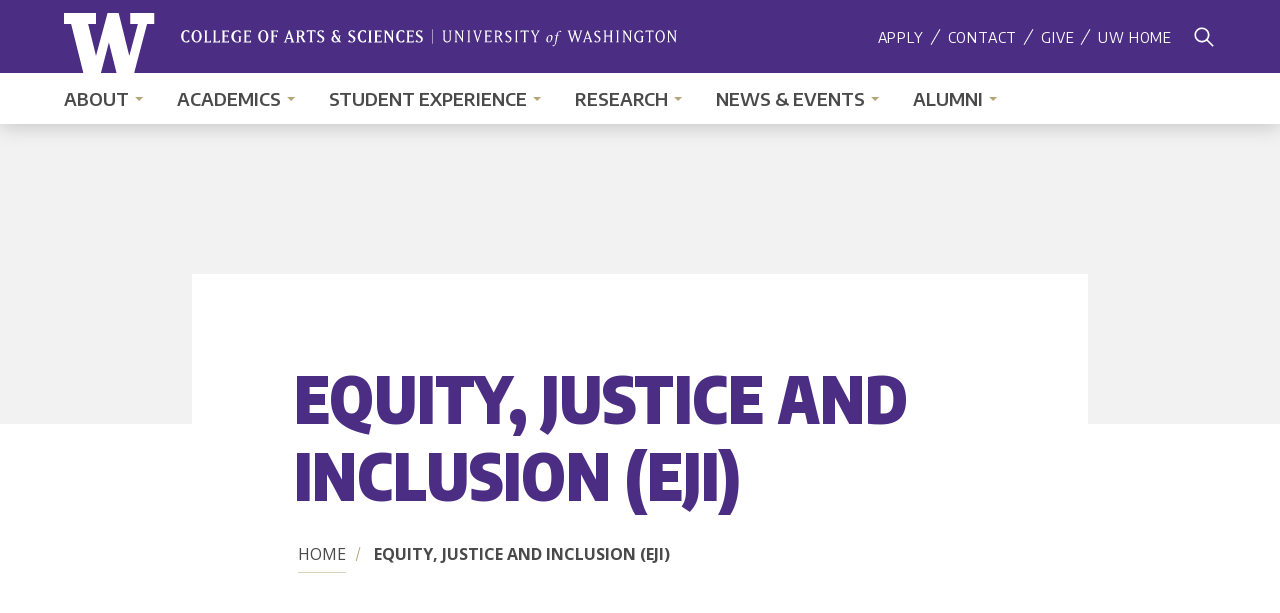

--- FILE ---
content_type: text/html; charset=UTF-8
request_url: https://artsci.washington.edu/tagged-content/topics/equity-justice-and-inclusion-eji
body_size: 67137
content:
<!DOCTYPE html>
<html lang="en" dir="ltr" prefix="content: http://purl.org/rss/1.0/modules/content/  dc: http://purl.org/dc/terms/  foaf: http://xmlns.com/foaf/0.1/  og: http://ogp.me/ns#  rdfs: http://www.w3.org/2000/01/rdf-schema#  schema: http://schema.org/  sioc: http://rdfs.org/sioc/ns#  sioct: http://rdfs.org/sioc/types#  skos: http://www.w3.org/2004/02/skos/core#  xsd: http://www.w3.org/2001/XMLSchema# ">
  <head>
    <script>
      window.YETT_BLACKLIST = [
          /addthis\.com/
      ];
      window.YETT_BLACKLIST = [];
    </script>
    <link rel="preconnect" href="https://fonts.gstatic.com">
    <link href="https://fonts.googleapis.com/css2?family=Encode+Sans+Condensed:wght@400;600;700;800;900&family=Encode+Sans:wght@400;500;600;700&family=Open+Sans:ital,wght@0,400;0,600;0,700;1,400;1,600;1,700&display=swap" rel="stylesheet">
    <meta charset="utf-8" />
<noscript><style>form.antibot * :not(.antibot-message) { display: none !important; }</style>
</noscript><meta name="geo.placename" content="University of Washington Seattle Campus" />
<meta name="geo.region" content="US-WA" />
<link rel="canonical" href="https://artsci.washington.edu/tagged-content/topics/equity-justice-and-inclusion-eji" />
<meta name="twitter:card" content="summary" />
<meta name="twitter:title" content="Equity, Justice and Inclusion (EJI) | UW College of Arts &amp; Sciences" />
<meta name="Generator" content="Drupal 10 (https://www.drupal.org)" />
<meta name="MobileOptimized" content="width" />
<meta name="HandheldFriendly" content="true" />
<meta name="viewport" content="width=device-width, initial-scale=1.0" />
<link rel="icon" href="/sites/default/files/index.ico" type="image/vnd.microsoft.icon" />
<link rel="alternate" type="application/rss+xml" title="Equity, Justice and Inclusion (EJI)" href="https://artsci.washington.edu/taxonomy/term/538/feed" />


    <title>Equity, Justice and Inclusion (EJI) | UW College of Arts &amp; Sciences</title>
    <link rel="stylesheet" media="all" href="/core/misc/components/progress.module.css?t8gtgp" />
<link rel="stylesheet" media="all" href="/core/misc/components/ajax-progress.module.css?t8gtgp" />
<link rel="stylesheet" media="all" href="/core/modules/system/css/components/align.module.css?t8gtgp" />
<link rel="stylesheet" media="all" href="/core/modules/system/css/components/fieldgroup.module.css?t8gtgp" />
<link rel="stylesheet" media="all" href="/core/modules/system/css/components/container-inline.module.css?t8gtgp" />
<link rel="stylesheet" media="all" href="/core/modules/system/css/components/clearfix.module.css?t8gtgp" />
<link rel="stylesheet" media="all" href="/core/modules/system/css/components/details.module.css?t8gtgp" />
<link rel="stylesheet" media="all" href="/core/modules/system/css/components/hidden.module.css?t8gtgp" />
<link rel="stylesheet" media="all" href="/core/modules/system/css/components/item-list.module.css?t8gtgp" />
<link rel="stylesheet" media="all" href="/core/modules/system/css/components/js.module.css?t8gtgp" />
<link rel="stylesheet" media="all" href="/core/modules/system/css/components/nowrap.module.css?t8gtgp" />
<link rel="stylesheet" media="all" href="/core/modules/system/css/components/position-container.module.css?t8gtgp" />
<link rel="stylesheet" media="all" href="/core/modules/system/css/components/reset-appearance.module.css?t8gtgp" />
<link rel="stylesheet" media="all" href="/core/modules/system/css/components/resize.module.css?t8gtgp" />
<link rel="stylesheet" media="all" href="/core/modules/system/css/components/system-status-counter.css?t8gtgp" />
<link rel="stylesheet" media="all" href="/core/modules/system/css/components/system-status-report-counters.css?t8gtgp" />
<link rel="stylesheet" media="all" href="/core/modules/system/css/components/system-status-report-general-info.css?t8gtgp" />
<link rel="stylesheet" media="all" href="/core/modules/system/css/components/tablesort.module.css?t8gtgp" />
<link rel="stylesheet" media="all" href="/core/modules/views/css/views.module.css?t8gtgp" />
<link rel="stylesheet" media="all" href="/modules/contrib/better_exposed_filters/css/better_exposed_filters.css?t8gtgp" />
<link rel="stylesheet" media="all" href="/themes/custom/uw_castrum/drupal/../build/css/index.css?t8gtgp" />
<link rel="stylesheet" media="all" href="/themes/custom/uw_castrum/drupal/./css/admin.css?t8gtgp" />
<link rel="stylesheet" media="print" href="/themes/custom/uw_castrum/drupal/../build/css/print.css?t8gtgp" />


    <script type="application/json" data-drupal-selector="drupal-settings-json">{"path":{"baseUrl":"\/","pathPrefix":"","currentPath":"taxonomy\/term\/538","currentPathIsAdmin":false,"isFront":false,"currentLanguage":"en"},"pluralDelimiter":"\u0003","suppressDeprecationErrors":true,"gtag":{"tagId":"","consentMode":false,"otherIds":[],"events":[],"additionalConfigInfo":[]},"ajaxPageState":{"libraries":"eJxdjkEOwyAMBD-E4ichJ2wpLYTKNiH8vqinpJeRZrSHXWEG8Tg_VRH8I-WpShE7hLMLbJx5QGjFk49URV2sNWZ440hx4t8XfvF5j8XpUEOhlRWudb-xmrRCHEravXXwW699q3LbjfnSHQld6cel1NAyvooSSiw","theme":"uw_castrum","theme_token":null},"ajaxTrustedUrl":{"\/tagged-content\/topics\/equity-justice-and-inclusion-eji":true},"gtm":{"tagId":null,"settings":{"data_layer":"dataLayer","include_classes":false,"allowlist_classes":"google\nnonGooglePixels\nnonGoogleScripts\nnonGoogleIframes","blocklist_classes":"customScripts\ncustomPixels","include_environment":false,"environment_id":"","environment_token":""},"tagIds":["GTM-M7PPVGW","GTM-W6LLDVVG"]},"dataLayer":{"defaultLang":"en","languages":{"en":{"id":"en","name":"English","direction":"ltr","weight":0}}},"user":{"uid":0,"permissionsHash":"06a039411f41e8e7630714e863957de8f906a8c76c6ac0353123e5308d449157"}}</script>
<script src="/sites/default/files/js/js_Uu95cRMcEi75bfzdKRMs2DVv86NLfZduXWbBUO9GZwE.js?scope=header&amp;delta=0&amp;language=en&amp;theme=uw_castrum&amp;include=eJxdzkkOgDAMQ9ELVfRIlQETQIWgNEy3p0tgY-l59Vu60xKvTQv7NEy5skThSkMOPRwZNy22HHFMaiWIqmQmh0Sp83eDGdf3XMJ-pg7FbV9ip8a371rwAOqLNIo"></script>
<script src="/modules/contrib/google_tag/js/gtag.js?t8gtgp"></script>
<script src="/modules/contrib/google_tag/js/gtm.js?t8gtgp"></script>
<script src="//unpkg.com/yett"></script>

        <script>
            document.documentElement.classList.add('js');
        </script>
  </head>
  <body class="artsci-washington-edu path-taxonomy">
        <a href="#main-content" class="visually-hidden focusable skip-link">
      Skip to main content
    </a>


    <noscript><iframe src="https://www.googletagmanager.com/ns.html?id=GTM-M7PPVGW"
                  height="0" width="0" style="display:none;visibility:hidden"></iframe></noscript>
<noscript><iframe src="https://www.googletagmanager.com/ns.html?id=GTM-W6LLDVVG"
                  height="0" width="0" style="display:none;visibility:hidden"></iframe></noscript>

      <div class="dialog-off-canvas-main-canvas" data-off-canvas-main-canvas>
    
<div class="layout-container">

  
 <div class="offcanvas-wrapper">
    <header class="site-header">
        <div class="site-header__bar">
            <div class="site-header__bar-inner outer-pad">
                <a href="/" class="site-header__logo">
                    <span class="visible-for-screen-readers">University of Washington, College of Arts and Sciences</span>
                </a>
                <a href="#site-header-offcanvas" id="site-header-offcanvas-toggle" class="site-header__offcanvas-toggle" role="button" aria-label="Menu" aria-controls="site-header-offcanvas">
                    <span class="visible-for-screen-readers">Menu</span>
                    <span class="site-header__offcanvas-icon" aria-hidden="true">
                        <span></span>
                        <span></span>
                        <span></span>
                        <span></span>
                    </span>
                </a>
                <nav class="site-header__bar-utility" aria-label="Utility navigation">
                                
        
              <ul>
              <li>
        <a href="/apply" data-drupal-link-system-path="node/121">Apply</a>
              </li>
          <li>
        <a href="/contact" data-drupal-link-system-path="node/108">Contact</a>
              </li>
          <li>
        <a href="/give" data-drupal-link-system-path="node/123">Give</a>
              </li>
          <li>
        <a href="https://uw.edu">UW Home</a>
              </li>
        </ul>
  


  
                        <a href="#site-header-search" id="site-header-search-toggle" class="site-header__search-toggle" role="button" aria-label="Search" aria-controls="site-header-search">
                        <span class="visible-for-screen-readers">Search</span>
                        <span class="site-header__search-icon" aria-hidden="true">
                            <svg class="site-header__search-icon-open" xmlns="http://www.w3.org/2000/svg" width="20" height="20" viewBox="0 0 20 20"><path d="M12.082 3.773a5.882 5.882 0 00-8.309 0 5.882 5.882 0 000 8.309 5.882 5.882 0 008.309 0 5.882 5.882 0 000-8.309m1.743 8.865l5.675 5.675a.415.415 0 010 .593l-.594.594a.414.414 0 01-.593 0l-5.675-5.675c-2.967 2.374-7.307 2.188-10.052-.556a7.556 7.556 0 010-10.683 7.556 7.556 0 0110.683 0c2.744 2.745 2.93 7.085.556 10.052" fill="#FFF" fill-rule="evenodd"/></svg>
                            <svg class="site-header__search-icon-close" xmlns="http://www.w3.org/2000/svg" width="22" height="23" viewBox="0 0 22 23"><g fill="none" fill-rule="evenodd" stroke-linecap="square" stroke="#FFF"><path d="M.379 1.375l21.242 20.25M21.621 1.375L.379 21.625"/></g></svg>
                        </span>
                    </a>
                </nav>
            </div>
        </div>
                                    <div class="site-header__offcanvas" id="site-header-offcanvas">
            <div class="site-header__primary outer-pad">

                <nav class="site-header__primary-nav" aria-label="Main navigation">
                    
                    
        

                <ul>
                        <li>
            <a href="/about" data-drupal-link-system-path="node/95">About</a>
                                          <ul>
                          <li>
            <a href="/about/diversity-equity-inclusion" data-drupal-link-system-path="node/112">Equity, Justice and Inclusion</a>
                      </li>
                  <li>
            <a href="/about/rethinking-the-academy" data-drupal-link-system-path="node/6719">Rethinking the Academy</a>
                      </li>
                  <li>
            <a href="/csb" data-drupal-link-system-path="node/9988">Chemical Sciences Building</a>
                      </li>
                  <li>
            <a href="/leadership" data-drupal-link-system-path="node/127">Leadership</a>
                      </li>
                  <li>
            <a href="/directory" data-drupal-link-system-path="node/6939">Dean&#039;s Office Directory</a>
                      </li>
                  <li>
            <a href="https://admin.artsci.washington.edu">Administrative Gateway</a>
                      </li>
              </ul>
      
                      </li>
                  <li>
            <a href="/academics" data-drupal-link-system-path="node/94">Academics</a>
                                          <ul>
                          <li>
            <a href="/academics/majors-quiz" data-drupal-link-system-path="node/117">What Should I Study?</a>
                      </li>
                  <li>
            <a href="/academics/arts" data-drupal-link-system-path="node/102">Arts</a>
                                          <ul>
                          <li>
            <a href="/academics/digital-arts-and-experimental-media" data-drupal-link-system-path="node/84">Digital Arts &amp; Experimental Media</a>
                                          <ul>
                          <li>
            <a href="/academics/digital-arts-and-experimental-media/fact-sheet" data-drupal-link-system-path="node/20">Fact Sheet</a>
                      </li>
              </ul>
      
                      </li>
                  <li>
            <a href="/academics/arts/art-arthistory-design" data-drupal-link-system-path="node/89">Art + Art History + Design</a>
                                          <ul>
                          <li>
            <a href="/academics/arts/art-arthistory-design/fact-sheet" data-drupal-link-system-path="node/7">Fact Sheet</a>
                      </li>
              </ul>
      
                      </li>
                  <li>
            <a href="/academics/arts/drama" data-drupal-link-system-path="node/83">Drama</a>
                                          <ul>
                          <li>
            <a href="/academics/arts/drama/fact-sheet" data-drupal-link-system-path="node/19">Fact Sheet</a>
                      </li>
              </ul>
      
                      </li>
                  <li>
            <a href="/academics/arts/music" data-drupal-link-system-path="node/61">Music</a>
                                          <ul>
                          <li>
            <a href="/academics/arts/music/fact-sheet" data-drupal-link-system-path="node/32">Fact Sheet</a>
                      </li>
              </ul>
      
                      </li>
              </ul>
      
                      </li>
                  <li>
            <a href="/academics/humanities" data-drupal-link-system-path="node/105">Humanities</a>
                                          <ul>
                          <li>
            <a href="/academics/humanities/classics" data-drupal-link-system-path="node/68">Classics</a>
                                          <ul>
                          <li>
            <a href="/academics/humanities/classics/fact-sheet" data-drupal-link-system-path="node/15">Fact Sheet</a>
                      </li>
              </ul>
      
                      </li>
                  <li>
            <a href="/academics/humanities/french-italian-studies" data-drupal-link-system-path="node/74">French &amp; Italian Studies</a>
                                          <ul>
                          <li>
            <a href="/academics/humanities/french-italian-studies/fact-sheet" data-drupal-link-system-path="node/23">Fact Sheet</a>
                      </li>
              </ul>
      
                      </li>
                  <li>
            <a href="/academics/humanities/cinema-media-studies" data-drupal-link-system-path="node/67"> Cinema and Media Studies </a>
                                          <ul>
                          <li>
            <a href="/academics/humanities/cinema-media-studies/fact-sheet" data-drupal-link-system-path="node/14">Fact Sheet</a>
                      </li>
              </ul>
      
                      </li>
                  <li>
            <a href="/academics/humanities/asian-languages-literature" data-drupal-link-system-path="node/90">Asian Languages &amp; Literature</a>
                                          <ul>
                          <li>
            <a href="/academics/humanities/asian-languages-literature/fact-sheet" data-drupal-link-system-path="node/8">Fact Sheet</a>
                      </li>
              </ul>
      
                      </li>
                  <li>
            <a href="/academics/humanities/comparative-history-ideas" data-drupal-link-system-path="node/70">Comparative History of Ideas</a>
                                          <ul>
                          <li>
            <a href="/academics/humanities/comparative-history-ideas/fact-sheet" data-drupal-link-system-path="node/17">Fact Sheet</a>
                      </li>
              </ul>
      
                      </li>
                  <li>
            <a href="/academics/arts/dance" data-drupal-link-system-path="node/71">Dance</a>
                                          <ul>
                          <li>
            <a href="/academics/arts/dance/fact-sheet" data-drupal-link-system-path="node/18">Fact Sheet</a>
                      </li>
              </ul>
      
                      </li>
                  <li>
            <a href="/academics/humanities/english" data-drupal-link-system-path="node/76">English</a>
                                          <ul>
                          <li>
            <a href="/academics/humanities/english/fact-sheet" data-drupal-link-system-path="node/22">English</a>
                      </li>
              </ul>
      
                      </li>
                  <li>
            <a href="/academics/humanities/german-studies" data-drupal-link-system-path="node/52">German Studies</a>
                                          <ul>
                          <li>
            <a href="/academics/humanities/german-studies/fact-sheet" data-drupal-link-system-path="node/26">Fact Sheet</a>
                      </li>
              </ul>
      
                      </li>
                  <li>
            <a href="/academics/humanities/linguistics" data-drupal-link-system-path="node/57">Linguistics</a>
                                          <ul>
                          <li>
            <a href="/academics/humanities/linguistics/fact-sheet" data-drupal-link-system-path="node/30">Fact Sheet</a>
                      </li>
              </ul>
      
                      </li>
                  <li>
            <a href="/academics/humanities/middle-eastern-languages-cultures" data-drupal-link-system-path="node/62">Near Eastern Languages &amp; Civilization </a>
                                          <ul>
                          <li>
            <a href="/academics/humanities/middle-eastern-languages-cultures/fact-sheet" data-drupal-link-system-path="node/33">Fact Sheet</a>
                      </li>
              </ul>
      
                      </li>
                  <li>
            <a href="/academics/humanities/scandinavian-studies" data-drupal-link-system-path="node/77">Scandinavian Studies </a>
                                          <ul>
                          <li>
            <a href="/academics/humanities/scandinavian-studies/fact-sheet" data-drupal-link-system-path="node/38">Fact Sheet</a>
                      </li>
              </ul>
      
                      </li>
                  <li>
            <a href="/academics/humanities/slavic-languages-literatures" data-drupal-link-system-path="node/78">Slavic Languages &amp; Literatures </a>
                                          <ul>
                          <li>
            <a href="/academics/humanities/slavic-languages-literatures/fact-sheet" data-drupal-link-system-path="node/39">Fact Sheet</a>
                      </li>
              </ul>
      
                      </li>
                  <li>
            <a href="/academics/humanities/spanish-and-portuguese" data-drupal-link-system-path="node/80">Spanish and Portuguese Studies</a>
                                          <ul>
                          <li>
            <a href="/academics/humanities/spanish-and-portuguese/fact-sheet" data-drupal-link-system-path="node/41">Fact Sheet</a>
                      </li>
              </ul>
      
                      </li>
              </ul>
      
                      </li>
                  <li>
            <a href="/academics/natural-sciences" data-drupal-link-system-path="node/104">Natural Sciences</a>
                                          <ul>
                          <li>
            <a href="/academics/natural-sciences/biology" data-drupal-link-system-path="node/59">Biology</a>
                                          <ul>
                          <li>
            <a href="/academics/natural-sciences/biology/fact-sheet" data-drupal-link-system-path="node/10">Fact Sheet</a>
                      </li>
              </ul>
      
                      </li>
                  <li>
            <a href="/academics/natural-sciences/chemistry" data-drupal-link-system-path="node/60">Chemistry</a>
                                          <ul>
                          <li>
            <a href="/academics/natural-sciences/chemistry/fact-sheet" data-drupal-link-system-path="node/13">Fact Sheet</a>
                      </li>
              </ul>
      
                      </li>
                  <li>
            <a href="/academics/natural-sciences/applied-mathematics" data-drupal-link-system-path="node/88">Applied Mathematics</a>
                                          <ul>
                          <li>
            <a href="/academics/natural-sciences/applied-mathematics/fact-sheet" data-drupal-link-system-path="node/6">Fact Sheet</a>
                      </li>
              </ul>
      
                      </li>
                  <li>
            <a href="/academics/natural-sciences/astronomy" data-drupal-link-system-path="node/91">Astronomy</a>
                                          <ul>
                          <li>
            <a href="/academics/natural-sciences/astronomy/fact-sheet" data-drupal-link-system-path="node/9">Fact Sheet</a>
                      </li>
              </ul>
      
                      </li>
                  <li>
            <a href="/academics/natural-sciences/mathematics" data-drupal-link-system-path="node/58">Mathematics</a>
                                          <ul>
                          <li>
            <a href="/academics/natural-sciences/mathematics/fact-sheet" data-drupal-link-system-path="node/31">Fact Sheet</a>
                      </li>
              </ul>
      
                      </li>
                  <li>
            <a href="/academics/natural-sciences/physics" data-drupal-link-system-path="node/64">Physics</a>
                                          <ul>
                          <li>
            <a href="/academics/natural-sciences/physics/fact-sheet" data-drupal-link-system-path="node/35">Fact Sheet</a>
                      </li>
              </ul>
      
                      </li>
                  <li>
            <a href="/academics/natural-sciences/psychology" data-drupal-link-system-path="node/66">Psychology </a>
                                          <ul>
                          <li>
            <a href="/academics/natural-sciences/psychology/fact-sheet" data-drupal-link-system-path="node/37">Fact Sheet</a>
                      </li>
              </ul>
      
                      </li>
                  <li>
            <a href="/academics/natural-sciences/speech-and-hearing-sciences" data-drupal-link-system-path="node/81">Speech &amp; Hearing Sciences </a>
                                          <ul>
                          <li>
            <a href="/academics/natural-sciences/speech-and-hearing-sciences/fact-sheet" data-drupal-link-system-path="node/42">Fact Sheet</a>
                      </li>
              </ul>
      
                      </li>
                  <li>
            <a href="/academics/natural-sciences/statistics" data-drupal-link-system-path="node/82">Statistics</a>
                                          <ul>
                          <li>
            <a href="/academics/natural-sciences/statistics/fact-sheet" data-drupal-link-system-path="node/43">Fact Sheet</a>
                      </li>
              </ul>
      
                      </li>
              </ul>
      
                      </li>
                  <li>
            <a href="/academics/social-sciences" data-drupal-link-system-path="node/103">Social Sciences</a>
                                          <ul>
                          <li>
            <a href="/academics/social-sciences/communication" data-drupal-link-system-path="node/69">Communication</a>
                                          <ul>
                          <li>
            <a href="/academics/social-sciences/communication/fact-sheet" data-drupal-link-system-path="node/16">Fact Sheet</a>
                      </li>
              </ul>
      
                      </li>
                  <li>
            <a href="/academics/social-sciences/gender-women-and-sexuality-studies" data-drupal-link-system-path="node/73">Gender, Women &amp; Sexuality Studies</a>
                                          <ul>
                          <li>
            <a href="/academics/social-sciences/gender-women-and-sexuality-studies/fact-sheet" data-drupal-link-system-path="node/24">Fact Sheet</a>
                      </li>
              </ul>
      
                      </li>
                  <li>
            <a href="/academics/social-sciences/history" data-drupal-link-system-path="node/53">History</a>
                                          <ul>
                          <li>
            <a href="/academics/social-sciences/history/fact-sheet" data-drupal-link-system-path="node/27">Fact Sheet</a>
                      </li>
              </ul>
      
                      </li>
                  <li>
            <a href="/academics/social-sciences/american-ethnic-studies" data-drupal-link-system-path="node/85">American Ethnic Studies</a>
                                          <ul>
                          <li>
            <a href="/academics/social-sciences/american-ethnic-studies/fact-sheet" data-drupal-link-system-path="node/3">Fact Sheet</a>
                      </li>
              </ul>
      
                      </li>
                  <li>
            <a href="/academics/social-sciences/economics" data-drupal-link-system-path="node/75">Economics</a>
                                          <ul>
                          <li>
            <a href="/academics/social-sciences/economics/fact-sheet" data-drupal-link-system-path="node/21">Fact Sheet</a>
                      </li>
              </ul>
      
                      </li>
                  <li>
            <a href="/academics/social-sciences/geography" data-drupal-link-system-path="node/72">Geography</a>
                                          <ul>
                          <li>
            <a href="/academics/social-sciences/geography/fact-sheet" data-drupal-link-system-path="node/25">Fact Sheet</a>
                      </li>
              </ul>
      
                      </li>
                  <li>
            <a href="/academics/social-sciences/american-indian-studies" data-drupal-link-system-path="node/86">American Indian Studies</a>
                                          <ul>
                          <li>
            <a href="/academics/social-sciences/american-indian-studies/fact-sheet" data-drupal-link-system-path="node/4">Fact Sheet</a>
                      </li>
              </ul>
      
                      </li>
                  <li>
            <a href="/academics/social-sciences/anthropology" data-drupal-link-system-path="node/87">Anthropology</a>
                                          <ul>
                          <li>
            <a href="/academics/social-sciences/anthropology/fact-sheet" data-drupal-link-system-path="node/5">Fact Sheet</a>
                      </li>
              </ul>
      
                      </li>
                  <li>
            <a href="/academics/social-sciences/integrated-social-sciences" data-drupal-link-system-path="node/54">Integrated Social Sciences</a>
                      </li>
                  <li>
            <a href="/academics/social-sciences/law-societies-justice" data-drupal-link-system-path="node/56">Law, Societies &amp; Justice</a>
                                          <ul>
                          <li>
            <a href="/academics/social-sciences/law-societies-justice/fact-sheet" data-drupal-link-system-path="node/29">Fact Sheet</a>
                      </li>
              </ul>
      
                      </li>
                  <li>
            <a href="/academics/social-sciences/philosophy" data-drupal-link-system-path="node/63">Philosophy</a>
                                          <ul>
                          <li>
            <a href="/academics/social-sciences/philosophy/fact-sheet" data-drupal-link-system-path="node/34">Fact Sheet</a>
                      </li>
              </ul>
      
                      </li>
                  <li>
            <a href="/academics/social-sciences/political-science" data-drupal-link-system-path="node/65">Political Science</a>
                                          <ul>
                          <li>
            <a href="/academics/social-sciences/political-science/fact-sheet" data-drupal-link-system-path="node/36">Fact Sheet</a>
                      </li>
              </ul>
      
                      </li>
                  <li>
            <a href="/academics/social-sciences/sociology" data-drupal-link-system-path="node/79">Sociology</a>
                                          <ul>
                          <li>
            <a href="/academics/social-sciences/sociology/fact-sheet" data-drupal-link-system-path="node/40">Fact Sheet</a>
                      </li>
              </ul>
      
                      </li>
                  <li>
            <a href="/academics/social-sciences/international-studies" data-drupal-link-system-path="node/55">The Jackson School of International Studies</a>
                                          <ul>
                          <li>
            <a href="/academics/social-sciences/international-studies/fact-sheet" data-drupal-link-system-path="node/28">Fact Sheet</a>
                      </li>
              </ul>
      
                      </li>
              </ul>
      
                      </li>
                  <li>
            <a href="/academics/all-departments-centers" data-drupal-link-system-path="node/5920">All Departments &amp; Centers</a>
                      </li>
                  <li>
            <a href="/academics/declaring-a-major" data-drupal-link-system-path="node/100">Declaring a Major</a>
                      </li>
                  <li>
            <a href="/academics/careers-quiz" data-drupal-link-system-path="node/5914">What Careers Can I Pursue?</a>
                      </li>
              </ul>
      
                      </li>
                  <li>
            <a href="/student-experience" data-drupal-link-system-path="node/97">Student Experience</a>
                                          <ul>
                          <li>
            <a href="/student-experience/living-learning-seattle" data-drupal-link-system-path="node/110">Living and Learning in Seattle</a>
                      </li>
                  <li>
            <a href="/about/diversity-equity-inclusion/resources-for-students" data-drupal-link-system-path="node/113">Diversity &amp; Inclusion on Campus</a>
                      </li>
                  <li>
            <a href="/student-experience/uw-community" data-drupal-link-system-path="node/107">UW Community</a>
                      </li>
                  <li>
            <a href="/student-experience/student-resources" data-drupal-link-system-path="node/111">Student Resources</a>
                      </li>
                  <li>
            <a href="/student-experience/parent-family-resources" data-drupal-link-system-path="node/101">Parent &amp; Family Resources</a>
                      </li>
                  <li>
            <a href="https://arts.washington.edu">ArtsUW</a>
                      </li>
              </ul>
      
                      </li>
                  <li>
            <a href="/research" data-drupal-link-system-path="node/93">Research</a>
                                          <ul>
                          <li>
            <a href="/research/projects-initiatives" data-drupal-link-system-path="node/119">Research Projects and Initiatives</a>
                      </li>
                  <li>
            <a href="/research/undergraduate-opportunities" data-drupal-link-system-path="node/118">Undergraduate Research Opportunities</a>
                      </li>
              </ul>
      
                      </li>
                  <li>
            <a href="/news" data-drupal-link-system-path="node/5917">News &amp; Events</a>
                                          <ul>
                          <li>
            <a href="/news/all-stories" data-drupal-link-system-path="node/5915">All Stories</a>
                      </li>
                  <li>
            <a href="/news/perspectives" data-drupal-link-system-path="node/5919">Perspectives Newsletter</a>
                                          <ul>
                          <li>
            <a href="/signup" data-drupal-link-system-path="node/124">Subscribe</a>
                      </li>
                  <li>
            <a href="/news/perspectives/all-stories" data-drupal-link-system-path="node/6041">Perspectives Archive/Search</a>
                      </li>
              </ul>
      
                      </li>
                  <li>
            <a href="/news/events" data-drupal-link-system-path="node/5921">Events</a>
                      </li>
              </ul>
      
                      </li>
                  <li>
            <a href="/alumni" data-drupal-link-system-path="node/96">Alumni</a>
                                          <ul>
                          <li>
            <a href="/alumni/giving" data-drupal-link-system-path="node/109">Giving</a>
                      </li>
                  <li>
            <a href="/alumni/stories" data-drupal-link-system-path="node/122">Alumni Stories</a>
                      </li>
                  <li>
            <a href="/alumni/uw-alumni-association" data-drupal-link-system-path="node/120">UW Alumni Association</a>
                      </li>
              </ul>
      
                      </li>
              </ul>
      



  
                        </nav>
            </div>
            <div class="site-header__offcanvas-utility">
                    <form class="site-header__search-form global-search" data-drupal-selector="views-exposed-form-search-embed-1" action="/search" method="get" id="views-exposed-form-search-embed-mobile-789" accept-charset="UTF-8">
  


      <label for="site-header-search-keyword" class="visible-for-screen-readers">Search</label>
    <input placeholder="Search by Keyword" data-drupal-selector="edit-search-api-fulltext" class="site-header__search-input form-text" type="text" id="edit-search-api-fulltext" name="search_api_fulltext" value="" size="30" maxlength="64" />

  



<button  class="button button--reverse site-header__search-submit button js-form-submit form-submit" data-drupal-selector="edit-submit-search" type="submit" id="edit-submit-search" value="Search">
                        <span class="visible-for-screen-readers">Submit Search</span>
                        <svg aria-hidden="true" xmlns="http://www.w3.org/2000/svg" height="20" width="20" viewBox="0 0 20 20"><path d="M12.082 3.773a5.882 5.882 0 00-8.309 0 5.882 5.882 0 000 8.309 5.882 5.882 0 008.309 0 5.882 5.882 0 000-8.309m1.743 8.865l5.675 5.675a.415.415 0 010 .593l-.594.594a.414.414 0 01-.593 0l-5.675-5.675c-2.967 2.374-7.307 2.188-10.052-.556a7.556 7.556 0 010-10.683 7.556 7.556 0 0110.683 0c2.744 2.745 2.93 7.085.556 10.052" fill-rule="evenodd"></path></svg>
                    </button>


</form>

                    <nav class="site-header__utility-nav" aria-label="Utility navigation">
                            
        
              <ul>
              <li>
        <a href="/apply" data-drupal-link-system-path="node/121">Apply</a>
              </li>
          <li>
        <a href="/contact" data-drupal-link-system-path="node/108">Contact</a>
              </li>
          <li>
        <a href="/give" data-drupal-link-system-path="node/123">Give</a>
              </li>
          <li>
        <a href="/signup" data-drupal-link-system-path="node/124">Sign Up for the Newsletter</a>
              </li>
        </ul>
  


  
                    </nav>
                <nav class="site-header__social-nav social-nav" aria-label="Social media links">
                                        <ul>
                        <li>
                            <a href="http://www.facebook.com/UofWA">
                                <svg xmlns="http://www.w3.org/2000/svg" xmlns:xlink="http://www.w3.org/1999/xlink" width="18" height="18" viewBox="0 0 18 18"><defs><path d="M17.007 0H.993A.993.993 0 000 .993v16.014c0 .548.445.993.993.993h8.621v-6.97H7.27V8.312h2.345V6.309c0-2.324 1.42-3.59 3.494-3.59.994 0 1.848.074 2.096.107v2.43h-1.438c-1.128 0-1.346.536-1.346 1.322v1.735h2.69l-.35 2.716h-2.34V18h4.587a.993.993 0 00.993-.993V.993A.993.993 0 0017.007 0" id="header-facebook-1"/></defs><use xlink:href="#header-facebook-1" fill-rule="evenodd"/></svg>
                                <span class="visible-for-screen-readers">Facebook</span>
                            </a>
                        </li>
                        <li>
                            <a href="http://twitter.com/UWArtSci">
                                <svg xmlns="http://www.w3.org/2000/svg" width="18" height="16" viewBox="0 0 18 16"><path d="M10.7,6.8L17.4,0h-1.6L10,5.9L5.4,0H0l7,8.9L0,16h1.6l6.1-6.2l4.9,6.2H18L10.7,6.8L10.7,6.8z M8.5,9L7.8,8.1L2.2,1h2.4l4.6,5.7l0.7,0.9l5.9,7.4h-2.4L8.5,9L8.5,9z" fill-rule="evenodd"/></svg>
                                <span class="visible-for-screen-readers">X (former known as Twitter)</span>
                            </a>
                        </li>
                        <li>
                            <a href="http://instagram.com/uofwa">
                                <svg xmlns="http://www.w3.org/2000/svg" width="18" height="18" viewBox="0 0 18 18"><path d="M9 1.622c2.403 0 2.688.01 3.637.053 2.44.11 3.579 1.268 3.69 3.689.043.949.051 1.234.051 3.637 0 2.404-.009 2.688-.051 3.636-.112 2.42-1.248 3.579-3.69 3.69-.949.043-1.232.052-3.637.052-2.403 0-2.688-.009-3.637-.052-2.445-.112-3.578-1.275-3.689-3.69-.043-.949-.052-1.233-.052-3.637 0-2.403.01-2.687.052-3.637.112-2.42 1.248-3.578 3.69-3.689.949-.043 1.233-.052 3.636-.052zM9 0C6.556 0 6.25.01 5.29.054 2.02.204.205 2.018.055 5.289.01 6.249 0 6.556 0 9s.01 2.751.054 3.711c.15 3.268 1.964 5.085 5.235 5.235.96.043 1.267.054 3.711.054s2.751-.01 3.711-.054c3.265-.15 5.086-1.964 5.234-5.235.044-.96.055-1.267.055-3.711s-.01-2.75-.054-3.71C17.799 2.024 15.983.205 12.712.055 11.75.01 11.444 0 9 0zm0 4.378a4.622 4.622 0 100 9.244 4.622 4.622 0 000-9.244zM9 12a3 3 0 110-6 3 3 0 010 6zm4.805-8.884a1.08 1.08 0 10-.001 2.161 1.08 1.08 0 000-2.16z" fill-rule="evenodd"/></svg>
                                <span class="visible-for-screen-readers">Instagram</span>
                            </a>
                        </li>
                        <li>
                            <a href="http://www.youtube.com/user/uwhuskies">
                                <svg xmlns="http://www.w3.org/2000/svg" width="19" height="13" viewBox="0 0 19 13"><path d="M18.83 2.764s-.169-1.24-.733-1.805C17.42.226 16.629.226 16.29.17 13.75 0 9.969 0 9.969 0S6.187 0 3.647.17C3.308.225 2.518.225 1.84.96c-.565.563-.734 1.804-.734 1.804s-.17 1.467-.17 2.934v1.354c0 1.467.17 2.934.17 2.934s.17 1.24.734 1.805c.677.733 1.58.677 1.975.79 1.468.113 6.153.169 6.153.169s3.782 0 6.322-.17c.338-.056 1.129-.056 1.806-.79.564-.563.734-1.804.734-1.804S19 8.519 19 7.052V5.698c0-1.467-.17-2.934-.17-2.934zM8.107 8.744V3.667l4.854 2.539-4.854 2.538z" fill-rule="evenodd"/></svg>
                                <span class="visible-for-screen-readers">Youtube</span>
                            </a>
                        </li>
                        <li>
                            <a href="http://www.linkedin.com/company/university-of-washington">
                                <svg xmlns="http://www.w3.org/2000/svg" width="18" height="18" viewBox="0 0 18 18"><path d="M2.717.75a2.078 2.078 0 10-.003 4.156A2.078 2.078 0 002.717.75zM.922 18h3.586V6.478H.922V18zm16.998-6.32V18h-3.58v-5.604c0-1.336-.024-3.055-1.862-3.055-1.862 0-2.146 1.457-2.146 2.96V18H6.754V6.478h3.432v1.574h.05c.478-.905 1.645-1.86 3.388-1.86 3.627 0 4.296 2.385 4.296 5.489z" fill-rule="evenodd"/></svg>
                                <span class="visible-for-screen-readers">LinkedIn</span>
                            </a>
                        </li>
                    </ul>
                                    </nav>
            </div>
        </div>
    </header>
    <div class="site-header__search" id="site-header-search">
        <form class="site-header__search-form global-search" data-drupal-selector="views-exposed-form-search-embed-1" action="/search" method="get" id="views-exposed-form-search-embed-mobile-789" accept-charset="UTF-8">
  


      <label for="site-header-search-keyword" class="visible-for-screen-readers">Search</label>
    <input placeholder="Search by Keyword" data-drupal-selector="edit-search-api-fulltext" class="site-header__search-input form-text" type="text" id="edit-search-api-fulltext" name="search_api_fulltext" value="" size="30" maxlength="64" />

  



<button  class="button button--reverse site-header__search-submit button js-form-submit form-submit" data-drupal-selector="edit-submit-search" type="submit" id="edit-submit-search" value="Search">
                        <span class="visible-for-screen-readers">Submit Search</span>
                        <svg aria-hidden="true" xmlns="http://www.w3.org/2000/svg" height="20" width="20" viewBox="0 0 20 20"><path d="M12.082 3.773a5.882 5.882 0 00-8.309 0 5.882 5.882 0 000 8.309 5.882 5.882 0 008.309 0 5.882 5.882 0 000-8.309m1.743 8.865l5.675 5.675a.415.415 0 010 .593l-.594.594a.414.414 0 01-.593 0l-5.675-5.675c-2.967 2.374-7.307 2.188-10.052-.556a7.556 7.556 0 010-10.683 7.556 7.556 0 0110.683 0c2.744 2.745 2.93 7.085.556 10.052" fill-rule="evenodd"></path></svg>
                    </button>


</form>

        </div>
</div>
  
  
  

  
  <main role="main">
    <div class="max-bound">

          

<div class="hero hero--minimal">
  
  <div class="hero__content">
    <div class="hero__content-inner">

      <h1>Equity, Justice and Inclusion (EJI)</h1>
              <nav class="silc-breadcrumb" aria-label="Breadcrumb">
  <ol class="silc-breadcrumb__list">
          <li>
        <a href="/" >Home</a>
      </li>
          <li>
        <a href=""  tabindex="-1" aria-current="page" >Equity, Justice and Inclusion (EJI)</a>
      </li>
      </ol>
</nav>
      
      
      
      
    </div>
  </div>
</div>
<div class="tasks__local content-width">



</div>

      <a id="main-content" tabindex="-1"></a>
      <div id="castrum-messages">
        
      </div>
                              <div class="page-content">
                      <div class="layout-content">
          <div  class="page-body">
                          <div>
    <div data-drupal-messages-fallback class="hidden"></div><div class="views-element-container"><div class="js-view-dom-id-4dceaa4ec222eb76b6baa04dede735bc13515b006edb50109534b844af2219b7">
  
  
  

      <header>
      <div about="/tagged-content/topics/equity-justice-and-inclusion-eji">
  
    
  
</div>

    </header>
  
  
  

  <div class="search-results">
    <div class="search-results__inner">
      <ul class="story-feed__list">
            <li class="story-feed__list-item">
            <div class="card card--hz">
                                <div class="card__content">
                    <h2 class="card__title">
                        <a href="/news/2025-12/healing-heart-returns">A Healing Heart Returns</a>
                    </h2>
                    <div class="card__body">
                        <p>In February, the UW Symphony will perform a symphony that Coast Salish elder Vi Hilbert commissioned years ago to heal the world after the heartbreak of 9/11. The symphony was first performed by the Seattle Symphony in 2006.</p>

                    </div>
                    <div class="card__meta">
                                                                                <span>December 2025 Perspectives</span>
                                            </div>
                </div>
            </div>
        </li>
            <li class="story-feed__list-item">
            <div class="card card--hz">
                                <div class="card__content">
                    <h2 class="card__title">
                        <a href="https://magazine.washington.edu/feature/uws-multicultural-alumni-partnership-awards-students-and-community-members-for-their-leadership-resilience-and-inclusion/#gsc.tab=0">A Legacy of Inclusion</a>
                    </h2>
                    <div class="card__body">
                        <p>The Multicultural Alumni Partnership is proud to present the 2025 community and student MAP awardees.</p>

                    </div>
                    <div class="card__meta">
                                                                                <span>Viewpoint Magazine</span>
                                            </div>
                </div>
            </div>
        </li>
            <li class="story-feed__list-item">
            <div class="card card--hz">
                                <div class="card__content">
                    <h2 class="card__title">
                        <a href="https://pubs.aip.org/physicstoday/article/78/10/40/3364316/Reframing-the-narrative-on-physics">Opinion: Reframing the narrative on physics readiness </a>
                    </h2>
                    <div class="card__body">
                        <p>"Alternative undergraduate physics courses expand access to students and address socioeconomic barriers that prevent many of them from entering physics and engineering fields," write Suzanne White Brahmia, associate professor of physics at the UW, and Geraldine L. Cochran.</p>

                    </div>
                    <div class="card__meta">
                                                                                <span> Physics Today</span>
                                            </div>
                </div>
            </div>
        </li>
            <li class="story-feed__list-item">
            <div class="card card--hz">
                                <div class="card__content">
                    <h2 class="card__title">
                        <a href="https://chem.washington.edu/news/2025/08/28/meet-alec-kroll-assistant-teaching-professor">Meet Alec Kroll, assistant teaching professor</a>
                    </h2>
                    <div class="card__body">
                        <p>Dr. Kroll joined the UW Chemistry faculty in September 2024. With his first year as a Husky in the books, we took the opportunity to get to know him.</p>

                    </div>
                    <div class="card__meta">
                                                                                <span>Department of Chemistry</span>
                                            </div>
                </div>
            </div>
        </li>
            <li class="story-feed__list-item">
            <div class="card card--hz">
                                <div class="card__content">
                    <h2 class="card__title">
                        <a href="/news/2025-08/long-interconnected-journey-home">The Long, Interconnected Journey Home</a>
                    </h2>
                    <div class="card__body">
                        <p>To celebrate and honor Dr. Tetsuden "Tets" Kashima’s lifelong dedication to the Japanese American and the larger Pacific Islander and Asian community and the UW Department of American Ethnic Studies (AES), Allen Shimada invites you to join him in his effort to raise $100,000 for the endowed program support fund called "The Long Journey Home..." Endowed Program Support Fund in Honor of Professor Tetsuden Kashima for the Department of American Ethnic Studies.</p>

                    </div>
                    <div class="card__meta">
                                                                                    <span> 08/11/2025 </span> |
                                                        <span>College of Arts &amp; Sciences</span>
                                            </div>
                </div>
            </div>
        </li>
            <li class="story-feed__list-item">
            <div class="card card--hz">
                                <div class="card__content">
                    <h2 class="card__title">
                        <a href="/news/2025-08/netflix-film-then-uw-degree">A Netflix Film, Then a UW Degree</a>
                    </h2>
                    <div class="card__body">
                        <p>Before earning his UW degree in American Indian studies, Devin Sampson-Craig took a break to&nbsp;act in a Netflix film about basketball players on the Navajo Nation reservation.</p>

                    </div>
                    <div class="card__meta">
                                                                                <span>August 2025 Perspectives</span>
                                            </div>
                </div>
            </div>
        </li>
            <li class="story-feed__list-item">
            <div class="card card--hz">
                                <div class="card__content">
                    <h2 class="card__title">
                        <a href="/news/2025-06/balancing-sci-fi-and-scholarship">Balancing Sci-Fi and Scholarship</a>
                    </h2>
                    <div class="card__body">
                        <p>Speculative fiction author Anselma Prihandita (PhD, language and rhetoric, 2025),&nbsp;a Nebula Award winner,&nbsp;finds that her creative writing bolsters her scholarly work in unexpected ways.&nbsp;</p>

                    </div>
                    <div class="card__meta">
                                                                                <span>June 2025 Perspectives</span>
                                            </div>
                </div>
            </div>
        </li>
            <li class="story-feed__list-item">
            <div class="card card--hz">
                                <div class="card__content">
                    <h2 class="card__title">
                        <a href="/news/2025-04/greenwald-receives-frontiers-knowledge-award">Greenwald Receives Frontiers of Knowledge Award</a>
                    </h2>
                    <div class="card__body">
                        <p>Tony Greenwald, professor emeritus of psychology, is among those honored with a Frontiers of Knowledge Award for developing the Implicit Association Test, an online test that explores our implicit biases.</p>

                    </div>
                    <div class="card__meta">
                                                                                    <span> 04/04/2025 </span> |
                                                        <span>College of Arts &amp; Sciences</span>
                                            </div>
                </div>
            </div>
        </li>
            <li class="story-feed__list-item">
            <div class="card card--hz">
                                <div class="card__content">
                    <h2 class="card__title">
                        <a href="/news/2025-03/celebrating-black-composers">Celebrating Black Composers</a>
                    </h2>
                    <div class="card__body">
                        <p>A video project led by School of Music professor Stephen Price highlights the work of Black composers for organ and provides historical context.</p>

                    </div>
                    <div class="card__meta">
                                                                                <span>April 2025 Perspectives</span>
                                            </div>
                </div>
            </div>
        </li>
            <li class="story-feed__list-item">
            <div class="card card--hz">
                                <div class="card__content">
                    <h2 class="card__title">
                        <a href="/news/2024-11/learning-while-playing-great-outdoors">Learning While Playing in the Great Outdoors</a>
                    </h2>
                    <div class="card__body">
                        <p>Combining classroom time and outdoors experiences, a Disability Studies course explores what it means to provide access and disability justice for community members in recreation spaces.</p>

                    </div>
                    <div class="card__meta">
                                                                                <span>December 2024 Perspectives</span>
                                            </div>
                </div>
            </div>
        </li>
            <li class="story-feed__list-item">
            <div class="card card--hz">
                                <div class="card__content">
                    <h2 class="card__title">
                        <a href="/news/2024-08/interrupting-privilege-starts-listening">Interrupting Privilege Starts with Listening</a>
                    </h2>
                    <div class="card__body">
                        <p>Personal stories are integral to Interrupting Privilege, a UW program that leans into difficult intergenerational discussions about race and privilege.</p>

                    </div>
                    <div class="card__meta">
                                                                                <span>August 2024 Perspectives</span>
                                            </div>
                </div>
            </div>
        </li>
            <li class="story-feed__list-item">
            <div class="card card--hz">
                                <div class="card__content">
                    <h2 class="card__title">
                        <a href="/news/2024-07/working-toward-responsible-ai">Working Toward Responsible AI</a>
                    </h2>
                    <div class="card__body">
                        <p>Artificial intelligence (AI) is an essential tool at Indeed, a global job-matching and hiring platform. Trey Causey (2009) works to ensure that the company's AI promotes equity and fairness.&nbsp;</p>

                    </div>
                    <div class="card__meta">
                                                                                <span>July 2024 Perspectives</span>
                                            </div>
                </div>
            </div>
        </li>
            <li class="story-feed__list-item">
            <div class="card card--hz">
                                <div class="card__content">
                    <h2 class="card__title">
                        <a href="/news/2024-05/impact-anatomy-lessons">The Impact of Anatomy Lessons</a>
                    </h2>
                    <div class="card__body">
                        <p>Anatomy for Change, a program for students underrepresented in healthcare careers, provides opportunities to spend time in an anatomy lab.</p>

                    </div>
                    <div class="card__meta">
                                                                                <span>May 2024 Perspectives</span>
                                            </div>
                </div>
            </div>
        </li>
            <li class="story-feed__list-item">
            <div class="card card--hz">
                                <div class="card__content">
                    <h2 class="card__title">
                        <a href="/news/2024-04/what-sky-teaches-us">What the Sky Teaches Us</a>
                    </h2>
                    <div class="card__body">
                        <p>Brittany Kamai, an astrophysicist with knowledge of Pacific Islanders' Indigenous navigation using the sky, is teaching a new UW course,&nbsp;Pacific Indigenous Astrophysics.</p>

                    </div>
                    <div class="card__meta">
                                                                                <span>April 2024 Perspectives</span>
                                            </div>
                </div>
            </div>
        </li>
            <li class="story-feed__list-item">
            <div class="card card--hz">
                                <div class="card__content">
                    <h2 class="card__title">
                        <a href="https://crosscut.com/news/2024/02/profit-tacoma-ice-center-blocks-health-and-labor-inspections">For-profit Tacoma ICE center blocks health and labor inspections </a>
                    </h2>
                    <div class="card__body">
                        Conditions in the immigrant detention facility have garnered over 300 complaints, but a law to increase state oversight is still tied up in court. Angelina Godoy, professor of law, societies and justice and of international studies and director of the Center for Human Rights at the UW, is quoted.
                    </div>
                    <div class="card__meta">
                                                                                <span> Crosscut</span>
                                            </div>
                </div>
            </div>
        </li>
    </ul>
    </div>
  </div>
    <div class="pagination-wrapper">
  <nav class="pager pagination" role="navigation" aria-labelledby="pagination-heading">
    <h4 id="pagination-heading" class="visible-for-screen-readers">Pagination</h4>
    <ul class="pager__items js-pager__items pagination__list">
                                                        <li class="pagination__list-item pager__item is-active">
                                          <a href="?page=0" title="Current page" aria-current="page">
            <span class="visible-for-screen-readers">
              Current page
            </span>1</a>
        </li>
              <li class="pagination__list-item pager__item">
                                          <a href="?page=1" title="Go to page 2">
            <span class="visible-for-screen-readers">
              Page
            </span>2</a>
        </li>
                                      <li class=" pager__item pager__item--next pagination__list-item pagination__list-item--next">
          <a href="?page=1" title="Go to next page" rel="next">
            <span class="visible-for-screen-readers">Next page</span>
          </a>
        </li>
                          <li class="pager__item pager__item--last pagination__list-item">
          <a href="?page=1" title="Go to last page">
            <span class="visible-for-screen-readers">Last page</span>

          </a>
        </li>
          </ul>
  </nav>
  </div>


  
  

  

</div>
</div>

  </div>

                      </div>

                  </div>
        


              </div>
          </div>
      </main>

  <footer role="contentinfo">
              <footer class="site-footer">
    <div class="site-footer__main outer-pad">
        <nav class="site-footer__nav-primary" aria-label="Footer primary navigation">
        
       
        

                <ul>
                        <li>
            <a href="/about" data-drupal-link-system-path="node/95">About</a>
                      </li>
                  <li>
            <a href="/academics" data-drupal-link-system-path="node/94">Academics</a>
                      </li>
                  <li>
            <a href="/student-experience" data-drupal-link-system-path="node/97">Student Experience</a>
                      </li>
                  <li>
            <a href="/research" data-drupal-link-system-path="node/93">Research</a>
                      </li>
                  <li>
            <a href="/news" data-drupal-link-system-path="node/5917">News &amp; Events</a>
                      </li>
                  <li>
            <a href="/alumni" data-drupal-link-system-path="node/96">Alumni</a>
                      </li>
              </ul>
      



  
         </nav>
        <div class="silc-grid silc-grid--collapse">
            <div class="silc-grid__col silc-grid__col--8-800">
                <nav class="site-footer__nav-utility" aria-label="Footer utility navigation">
                       
        
              <ul>
              <li>
        <a href="/apply" data-drupal-link-system-path="node/121">Apply</a>
              </li>
          <li>
        <a href="/contact" data-drupal-link-system-path="node/108">Contact</a>
              </li>
          <li>
        <a href="/give" data-drupal-link-system-path="node/123">Give</a>
              </li>
          <li>
        <a href="/signup" data-drupal-link-system-path="node/124">Sign Up for the Newsletter</a>
              </li>
        </ul>
  


  
                 </nav>
                <nav class="site-footer__social-nav social-nav" aria-label="Social media links">
                    <ul>
                        <li>
                            <a href="https://www.facebook.com/UWArtSci">
                                <svg xmlns="http://www.w3.org/2000/svg" xmlns:xlink="http://www.w3.org/1999/xlink" width="18" height="18" viewBox="0 0 18 18"><defs><path d="M17.007 0H.993A.993.993 0 000 .993v16.014c0 .548.445.993.993.993h8.621v-6.97H7.27V8.312h2.345V6.309c0-2.324 1.42-3.59 3.494-3.59.994 0 1.848.074 2.096.107v2.43h-1.438c-1.128 0-1.346.536-1.346 1.322v1.735h2.69l-.35 2.716h-2.34V18h4.587a.993.993 0 00.993-.993V.993A.993.993 0 0017.007 0" id="footer-facebook-1"/></defs><use xlink:href="#footer-facebook-1" fill-rule="evenodd"/></svg>
                                <span class="visible-for-screen-readers">Facebook</span>
                            </a>
                        </li>
                        <li>
                            <a href="https://twitter.com/UWArtSci">
                                <svg xmlns="http://www.w3.org/2000/svg" width="18" height="16" viewBox="0 0 18 16"><path d="M10.7,6.8L17.4,0h-1.6L10,5.9L5.4,0H0l7,8.9L0,16h1.6l6.1-6.2l4.9,6.2H18L10.7,6.8L10.7,6.8z M8.5,9L7.8,8.1L2.2,1h2.4l4.6,5.7l0.7,0.9l5.9,7.4h-2.4L8.5,9L8.5,9z" fill="white" fill-rule="evenodd"/></svg>
                                <span class="visible-for-screen-readers">X (formerly known as Twitter)</span>
                            </a>
                        </li>
                        <li>
                            <a href="https://www.instagram.com/uwartsci/">
                                <svg xmlns="http://www.w3.org/2000/svg" width="18" height="18" viewBox="0 0 18 18"><path d="M9 1.622c2.403 0 2.688.01 3.637.053 2.44.11 3.579 1.268 3.69 3.689.043.949.051 1.234.051 3.637 0 2.404-.009 2.688-.051 3.636-.112 2.42-1.248 3.579-3.69 3.69-.949.043-1.232.052-3.637.052-2.403 0-2.688-.009-3.637-.052-2.445-.112-3.578-1.275-3.689-3.69-.043-.949-.052-1.233-.052-3.637 0-2.403.01-2.687.052-3.637.112-2.42 1.248-3.578 3.69-3.689.949-.043 1.233-.052 3.636-.052zM9 0C6.556 0 6.25.01 5.29.054 2.02.204.205 2.018.055 5.289.01 6.249 0 6.556 0 9s.01 2.751.054 3.711c.15 3.268 1.964 5.085 5.235 5.235.96.043 1.267.054 3.711.054s2.751-.01 3.711-.054c3.265-.15 5.086-1.964 5.234-5.235.044-.96.055-1.267.055-3.711s-.01-2.75-.054-3.71C17.799 2.024 15.983.205 12.712.055 11.75.01 11.444 0 9 0zm0 4.378a4.622 4.622 0 100 9.244 4.622 4.622 0 000-9.244zM9 12a3 3 0 110-6 3 3 0 010 6zm4.805-8.884a1.08 1.08 0 10-.001 2.161 1.08 1.08 0 000-2.16z" fill-rule="evenodd"/></svg>
                                <span class="visible-for-screen-readers">Instagram</span>
                            </a>
                        </li>
                        <li>
                            <a href="https://www.youtube.com/user/UWcas">
                                <svg xmlns="http://www.w3.org/2000/svg" width="19" height="13" viewBox="0 0 19 13"><path d="M18.83 2.764s-.169-1.24-.733-1.805C17.42.226 16.629.226 16.29.17 13.75 0 9.969 0 9.969 0S6.187 0 3.647.17C3.308.225 2.518.225 1.84.96c-.565.563-.734 1.804-.734 1.804s-.17 1.467-.17 2.934v1.354c0 1.467.17 2.934.17 2.934s.17 1.24.734 1.805c.677.733 1.58.677 1.975.79 1.468.113 6.153.169 6.153.169s3.782 0 6.322-.17c.338-.056 1.129-.056 1.806-.79.564-.563.734-1.804.734-1.804S19 8.519 19 7.052V5.698c0-1.467-.17-2.934-.17-2.934zM8.107 8.744V3.667l4.854 2.539-4.854 2.538z" fill-rule="evenodd"/></svg>
                                <span class="visible-for-screen-readers">Youtube</span>
                            </a>
                        </li>
                      <li>
                            <a href="https://www.linkedin.com/school/uwartsci/">
                                <svg xmlns="http://www.w3.org/2000/svg" width="18" height="18" viewBox="0 0 18 18"><path d="M2.717.75a2.078 2.078 0 10-.003 4.156A2.078 2.078 0 002.717.75zM.922 18h3.586V6.478H.922V18zm16.998-6.32V18h-3.58v-5.604c0-1.336-.024-3.055-1.862-3.055-1.862 0-2.146 1.457-2.146 2.96V18H6.754V6.478h3.432v1.574h.05c.478-.905 1.645-1.86 3.388-1.86 3.627 0 4.296 2.385 4.296 5.489z" fill-rule="evenodd"/></svg>
                                <span class="visible-for-screen-readers">LinkedIn</span>
                            </a>
                        </li>
                    </ul>
                </nav>
            </div>
            <div class="silc-grid__col silc-grid__col--4-800">
                <div class="site-footer__contact text-content">
                    <p>50 Communications<br>
                    #353765<br>
                    University of Washington<br>
                    Seattle, WA 98195-3765<br>
                    <a href="tel:+12065435340">(206) 543-5340</a>
                    </p>
                </div>
            </div>
        </div>
    </div>
    <div class="site-footer__sole">
        <div class="site-footer__legal outer-pad">
            <p>&copy; 2026 University of Washington College of Arts &amp; Sciences</p>
            <ul>
                <li>
                    <a href="http://www.washington.edu/online/privacy/">Privacy</a>
                </li>
                <li>
                    <a href="http://www.washington.edu/online/terms/">Terms of Use</a>
                </li>
                <li>
                    <a href="/user/login?destination=/">Staff Login</a>
                </li>
            </ul>
        </div>
    </div>
</footer>

      </footer>

</div>

  </div>

    <script>window.dataLayer = window.dataLayer || []; window.dataLayer.push({"drupalLanguage":"en","drupalCountry":"US","siteName":"UW College of Arts \u0026 Sciences","entityStatus":"1","entityUuid":"1977e759-e1b9-4fb9-875b-404e80f4b9f1","entityType":"taxonomy_term","entityBundle":"topics","entityId":"538","entityTitle":"Equity, Justice and Inclusion (EJI)","entityTaxonomy":{"topics":{"538":"Equity, Justice and Inclusion (EJI)"}},"userUid":0});</script>

        <script src="/sites/default/files/js/js_EXaoJkiGSl44Zci4Y2ME4ZF0j1pqlV_zSzrZcm7-Nqo.js?scope=footer&amp;delta=0&amp;language=en&amp;theme=uw_castrum&amp;include=eJxdzkkOgDAMQ9ELVfRIlQETQIWgNEy3p0tgY-l59Vu60xKvTQv7NEy5skThSkMOPRwZNy22HHFMaiWIqmQmh0Sp83eDGdf3XMJ-pg7FbV9ip8a371rwAOqLNIo"></script>


  </body>
</html>



--- FILE ---
content_type: text/css
request_url: https://artsci.washington.edu/themes/custom/uw_castrum/build/css/index.css?t8gtgp
body_size: 49406
content:
@charset "UTF-8";.silc-grid{display:-webkit-box;display:flex;flex-wrap:wrap;margin-left:-40px}.silc-grid--no-gutters{margin-left:0}.silc-grid--justify-center{-webkit-box-pack:center;justify-content:center}.silc-grid--justify-right{-webkit-box-pack:end;justify-content:flex-end}.silc-grid--justify-left{-webkit-box-pack:start;justify-content:flex-start}.silc-grid--justify-between{-webkit-box-pack:justify;justify-content:space-between}.silc-grid--align-top{-webkit-box-align:start;align-items:flex-start}.silc-grid--align-bottom{-webkit-box-align:end;align-items:flex-end}.silc-grid--align-center{-webkit-box-align:center;align-items:center}.silc-grid--reverse{-webkit-box-orient:horizontal;-webkit-box-direction:reverse;flex-direction:row-reverse}@media (min-width:350px){.silc-grid--justify-left-350{-webkit-box-pack:start;justify-content:flex-start}.silc-grid--justify-right-350{-webkit-box-pack:end;justify-content:flex-end}.silc-grid--justify-center-350{-webkit-box-pack:center;justify-content:center}.silc-grid--justify-between-350{-webkit-box-pack:justify;justify-content:space-between}.silc-grid--align-top-350{-webkit-box-align:start;align-items:flex-start}.silc-grid--align-bottom-350{-webkit-box-align:end;align-items:flex-end}.silc-grid--align-center-350{-webkit-box-align:center;align-items:center}.silc-grid--reverse-350{-webkit-box-orient:horizontal;-webkit-box-direction:reverse;flex-direction:row-reverse}}@media (min-width:400px){.silc-grid--justify-left-400{-webkit-box-pack:start;justify-content:flex-start}.silc-grid--justify-right-400{-webkit-box-pack:end;justify-content:flex-end}.silc-grid--justify-center-400{-webkit-box-pack:center;justify-content:center}.silc-grid--justify-between-400{-webkit-box-pack:justify;justify-content:space-between}.silc-grid--align-top-400{-webkit-box-align:start;align-items:flex-start}.silc-grid--align-bottom-400{-webkit-box-align:end;align-items:flex-end}.silc-grid--align-center-400{-webkit-box-align:center;align-items:center}.silc-grid--reverse-400{-webkit-box-orient:horizontal;-webkit-box-direction:reverse;flex-direction:row-reverse}}@media (min-width:550px){.silc-grid--justify-left-550{-webkit-box-pack:start;justify-content:flex-start}.silc-grid--justify-right-550{-webkit-box-pack:end;justify-content:flex-end}.silc-grid--justify-center-550{-webkit-box-pack:center;justify-content:center}.silc-grid--justify-between-550{-webkit-box-pack:justify;justify-content:space-between}.silc-grid--align-top-550{-webkit-box-align:start;align-items:flex-start}.silc-grid--align-bottom-550{-webkit-box-align:end;align-items:flex-end}.silc-grid--align-center-550{-webkit-box-align:center;align-items:center}.silc-grid--reverse-550{-webkit-box-orient:horizontal;-webkit-box-direction:reverse;flex-direction:row-reverse}}@media (max-width:599px){.silc-grid--justify-left-599{-webkit-box-pack:start;justify-content:flex-start}.silc-grid--justify-right-599{-webkit-box-pack:end;justify-content:flex-end}.silc-grid--justify-center-599{-webkit-box-pack:center;justify-content:center}.silc-grid--justify-between-599{-webkit-box-pack:justify;justify-content:space-between}.silc-grid--align-top-599{-webkit-box-align:start;align-items:flex-start}.silc-grid--align-bottom-599{-webkit-box-align:end;align-items:flex-end}.silc-grid--align-center-599{-webkit-box-align:center;align-items:center}.silc-grid--reverse-599{-webkit-box-orient:horizontal;-webkit-box-direction:reverse;flex-direction:row-reverse}}@media (min-width:600px){.silc-grid--justify-left-600{-webkit-box-pack:start;justify-content:flex-start}.silc-grid--justify-right-600{-webkit-box-pack:end;justify-content:flex-end}.silc-grid--justify-center-600{-webkit-box-pack:center;justify-content:center}.silc-grid--justify-between-600{-webkit-box-pack:justify;justify-content:space-between}.silc-grid--align-top-600{-webkit-box-align:start;align-items:flex-start}.silc-grid--align-bottom-600{-webkit-box-align:end;align-items:flex-end}.silc-grid--align-center-600{-webkit-box-align:center;align-items:center}.silc-grid--reverse-600{-webkit-box-orient:horizontal;-webkit-box-direction:reverse;flex-direction:row-reverse}}@media (min-width:700px){.silc-grid--justify-left-700{-webkit-box-pack:start;justify-content:flex-start}.silc-grid--justify-right-700{-webkit-box-pack:end;justify-content:flex-end}.silc-grid--justify-center-700{-webkit-box-pack:center;justify-content:center}.silc-grid--justify-between-700{-webkit-box-pack:justify;justify-content:space-between}.silc-grid--align-top-700{-webkit-box-align:start;align-items:flex-start}.silc-grid--align-bottom-700{-webkit-box-align:end;align-items:flex-end}.silc-grid--align-center-700{-webkit-box-align:center;align-items:center}.silc-grid--reverse-700{-webkit-box-orient:horizontal;-webkit-box-direction:reverse;flex-direction:row-reverse}}@media (max-width:799px){.silc-grid--justify-left-799{-webkit-box-pack:start;justify-content:flex-start}.silc-grid--justify-right-799{-webkit-box-pack:end;justify-content:flex-end}.silc-grid--justify-center-799{-webkit-box-pack:center;justify-content:center}.silc-grid--justify-between-799{-webkit-box-pack:justify;justify-content:space-between}.silc-grid--align-top-799{-webkit-box-align:start;align-items:flex-start}.silc-grid--align-bottom-799{-webkit-box-align:end;align-items:flex-end}.silc-grid--align-center-799{-webkit-box-align:center;align-items:center}.silc-grid--reverse-799{-webkit-box-orient:horizontal;-webkit-box-direction:reverse;flex-direction:row-reverse}}@media (min-width:800px){.silc-grid--justify-left-800{-webkit-box-pack:start;justify-content:flex-start}.silc-grid--justify-right-800{-webkit-box-pack:end;justify-content:flex-end}.silc-grid--justify-center-800{-webkit-box-pack:center;justify-content:center}.silc-grid--justify-between-800{-webkit-box-pack:justify;justify-content:space-between}.silc-grid--align-top-800{-webkit-box-align:start;align-items:flex-start}.silc-grid--align-bottom-800{-webkit-box-align:end;align-items:flex-end}.silc-grid--align-center-800{-webkit-box-align:center;align-items:center}.silc-grid--reverse-800{-webkit-box-orient:horizontal;-webkit-box-direction:reverse;flex-direction:row-reverse}}@media (min-width:900px){.silc-grid--justify-left-900{-webkit-box-pack:start;justify-content:flex-start}.silc-grid--justify-right-900{-webkit-box-pack:end;justify-content:flex-end}.silc-grid--justify-center-900{-webkit-box-pack:center;justify-content:center}.silc-grid--justify-between-900{-webkit-box-pack:justify;justify-content:space-between}.silc-grid--align-top-900{-webkit-box-align:start;align-items:flex-start}.silc-grid--align-bottom-900{-webkit-box-align:end;align-items:flex-end}.silc-grid--align-center-900{-webkit-box-align:center;align-items:center}.silc-grid--reverse-900{-webkit-box-orient:horizontal;-webkit-box-direction:reverse;flex-direction:row-reverse}}@media (min-width:970px){.silc-grid--justify-left-970{-webkit-box-pack:start;justify-content:flex-start}.silc-grid--justify-right-970{-webkit-box-pack:end;justify-content:flex-end}.silc-grid--justify-center-970{-webkit-box-pack:center;justify-content:center}.silc-grid--justify-between-970{-webkit-box-pack:justify;justify-content:space-between}.silc-grid--align-top-970{-webkit-box-align:start;align-items:flex-start}.silc-grid--align-bottom-970{-webkit-box-align:end;align-items:flex-end}.silc-grid--align-center-970{-webkit-box-align:center;align-items:center}.silc-grid--reverse-970{-webkit-box-orient:horizontal;-webkit-box-direction:reverse;flex-direction:row-reverse}}@media (max-width:999px){.silc-grid--justify-left-999{-webkit-box-pack:start;justify-content:flex-start}.silc-grid--justify-right-999{-webkit-box-pack:end;justify-content:flex-end}.silc-grid--justify-center-999{-webkit-box-pack:center;justify-content:center}.silc-grid--justify-between-999{-webkit-box-pack:justify;justify-content:space-between}.silc-grid--align-top-999{-webkit-box-align:start;align-items:flex-start}.silc-grid--align-bottom-999{-webkit-box-align:end;align-items:flex-end}.silc-grid--align-center-999{-webkit-box-align:center;align-items:center}.silc-grid--reverse-999{-webkit-box-orient:horizontal;-webkit-box-direction:reverse;flex-direction:row-reverse}}@media (min-width:1000px){.silc-grid--justify-left-1000{-webkit-box-pack:start;justify-content:flex-start}.silc-grid--justify-right-1000{-webkit-box-pack:end;justify-content:flex-end}.silc-grid--justify-center-1000{-webkit-box-pack:center;justify-content:center}.silc-grid--justify-between-1000{-webkit-box-pack:justify;justify-content:space-between}.silc-grid--align-top-1000{-webkit-box-align:start;align-items:flex-start}.silc-grid--align-bottom-1000{-webkit-box-align:end;align-items:flex-end}.silc-grid--align-center-1000{-webkit-box-align:center;align-items:center}.silc-grid--reverse-1000{-webkit-box-orient:horizontal;-webkit-box-direction:reverse;flex-direction:row-reverse}}@media (min-width:1100px){.silc-grid--justify-left-1100{-webkit-box-pack:start;justify-content:flex-start}.silc-grid--justify-right-1100{-webkit-box-pack:end;justify-content:flex-end}.silc-grid--justify-center-1100{-webkit-box-pack:center;justify-content:center}.silc-grid--justify-between-1100{-webkit-box-pack:justify;justify-content:space-between}.silc-grid--align-top-1100{-webkit-box-align:start;align-items:flex-start}.silc-grid--align-bottom-1100{-webkit-box-align:end;align-items:flex-end}.silc-grid--align-center-1100{-webkit-box-align:center;align-items:center}.silc-grid--reverse-1100{-webkit-box-orient:horizontal;-webkit-box-direction:reverse;flex-direction:row-reverse}}@media (min-width:1200px){.silc-grid--justify-left-1200{-webkit-box-pack:start;justify-content:flex-start}.silc-grid--justify-right-1200{-webkit-box-pack:end;justify-content:flex-end}.silc-grid--justify-center-1200{-webkit-box-pack:center;justify-content:center}.silc-grid--justify-between-1200{-webkit-box-pack:justify;justify-content:space-between}.silc-grid--align-top-1200{-webkit-box-align:start;align-items:flex-start}.silc-grid--align-bottom-1200{-webkit-box-align:end;align-items:flex-end}.silc-grid--align-center-1200{-webkit-box-align:center;align-items:center}.silc-grid--reverse-1200{-webkit-box-orient:horizontal;-webkit-box-direction:reverse;flex-direction:row-reverse}}@media (min-width:1300px){.silc-grid--justify-left-1300{-webkit-box-pack:start;justify-content:flex-start}.silc-grid--justify-right-1300{-webkit-box-pack:end;justify-content:flex-end}.silc-grid--justify-center-1300{-webkit-box-pack:center;justify-content:center}.silc-grid--justify-between-1300{-webkit-box-pack:justify;justify-content:space-between}.silc-grid--align-top-1300{-webkit-box-align:start;align-items:flex-start}.silc-grid--align-bottom-1300{-webkit-box-align:end;align-items:flex-end}.silc-grid--align-center-1300{-webkit-box-align:center;align-items:center}.silc-grid--reverse-1300{-webkit-box-orient:horizontal;-webkit-box-direction:reverse;flex-direction:row-reverse}}@media (min-width:1400px){.silc-grid--justify-left-1400{-webkit-box-pack:start;justify-content:flex-start}.silc-grid--justify-right-1400{-webkit-box-pack:end;justify-content:flex-end}.silc-grid--justify-center-1400{-webkit-box-pack:center;justify-content:center}.silc-grid--justify-between-1400{-webkit-box-pack:justify;justify-content:space-between}.silc-grid--align-top-1400{-webkit-box-align:start;align-items:flex-start}.silc-grid--align-bottom-1400{-webkit-box-align:end;align-items:flex-end}.silc-grid--align-center-1400{-webkit-box-align:center;align-items:center}.silc-grid--reverse-1400{-webkit-box-orient:horizontal;-webkit-box-direction:reverse;flex-direction:row-reverse}}@media (min-width:1500px){.silc-grid--justify-left-1500{-webkit-box-pack:start;justify-content:flex-start}.silc-grid--justify-right-1500{-webkit-box-pack:end;justify-content:flex-end}.silc-grid--justify-center-1500{-webkit-box-pack:center;justify-content:center}.silc-grid--justify-between-1500{-webkit-box-pack:justify;justify-content:space-between}.silc-grid--align-top-1500{-webkit-box-align:start;align-items:flex-start}.silc-grid--align-bottom-1500{-webkit-box-align:end;align-items:flex-end}.silc-grid--align-center-1500{-webkit-box-align:center;align-items:center}.silc-grid--reverse-1500{-webkit-box-orient:horizontal;-webkit-box-direction:reverse;flex-direction:row-reverse}}@media (min-width:1680px){.silc-grid--justify-left-1680{-webkit-box-pack:start;justify-content:flex-start}.silc-grid--justify-right-1680{-webkit-box-pack:end;justify-content:flex-end}.silc-grid--justify-center-1680{-webkit-box-pack:center;justify-content:center}.silc-grid--justify-between-1680{-webkit-box-pack:justify;justify-content:space-between}.silc-grid--align-top-1680{-webkit-box-align:start;align-items:flex-start}.silc-grid--align-bottom-1680{-webkit-box-align:end;align-items:flex-end}.silc-grid--align-center-1680{-webkit-box-align:center;align-items:center}.silc-grid--reverse-1680{-webkit-box-orient:horizontal;-webkit-box-direction:reverse;flex-direction:row-reverse}}@media (min-width:2200px){.silc-grid--justify-left-2200{-webkit-box-pack:start;justify-content:flex-start}.silc-grid--justify-right-2200{-webkit-box-pack:end;justify-content:flex-end}.silc-grid--justify-center-2200{-webkit-box-pack:center;justify-content:center}.silc-grid--justify-between-2200{-webkit-box-pack:justify;justify-content:space-between}.silc-grid--align-top-2200{-webkit-box-align:start;align-items:flex-start}.silc-grid--align-bottom-2200{-webkit-box-align:end;align-items:flex-end}.silc-grid--align-center-2200{-webkit-box-align:center;align-items:center}.silc-grid--reverse-2200{-webkit-box-orient:horizontal;-webkit-box-direction:reverse;flex-direction:row-reverse}}.silc-grid__col{-webkit-box-flex:0;flex:0 1 auto;width:100%;box-sizing:border-box;padding-left:40px;margin-top:0;margin-bottom:40px}.silc-grid--no-gutters>.silc-grid__col{padding-left:0}.silc-grid--collapse>.silc-grid__col{margin-bottom:0}.silc-grid__col--auto{width:auto}.silc-grid__col--1{width:8.33333%}.silc-grid__col--2{width:16.66667%}.silc-grid__col--3{width:25%}.silc-grid__col--4{width:33.33333%}.silc-grid__col--5{width:41.66667%}.silc-grid__col--6{width:50%}.silc-grid__col--7{width:58.33333%}.silc-grid__col--8{width:66.66667%}.silc-grid__col--9{width:75%}.silc-grid__col--10{width:83.33333%}.silc-grid__col--11{width:91.66667%}.silc-grid__col--12{width:100%}@media (min-width:350px){.silc-grid__col--auto-350{width:auto}.silc-grid__col--1-350{width:8.33333%}.silc-grid__col--2-350{width:16.66667%}.silc-grid__col--3-350{width:25%}.silc-grid__col--4-350{width:33.33333%}.silc-grid__col--5-350{width:41.66667%}.silc-grid__col--6-350{width:50%}.silc-grid__col--7-350{width:58.33333%}.silc-grid__col--8-350{width:66.66667%}.silc-grid__col--9-350{width:75%}.silc-grid__col--10-350{width:83.33333%}.silc-grid__col--11-350{width:91.66667%}.silc-grid__col--12-350{width:100%}}@media (min-width:400px){.silc-grid__col--auto-400{width:auto}.silc-grid__col--1-400{width:8.33333%}.silc-grid__col--2-400{width:16.66667%}.silc-grid__col--3-400{width:25%}.silc-grid__col--4-400{width:33.33333%}.silc-grid__col--5-400{width:41.66667%}.silc-grid__col--6-400{width:50%}.silc-grid__col--7-400{width:58.33333%}.silc-grid__col--8-400{width:66.66667%}.silc-grid__col--9-400{width:75%}.silc-grid__col--10-400{width:83.33333%}.silc-grid__col--11-400{width:91.66667%}.silc-grid__col--12-400{width:100%}}@media (min-width:550px){.silc-grid__col--auto-550{width:auto}.silc-grid__col--1-550{width:8.33333%}.silc-grid__col--2-550{width:16.66667%}.silc-grid__col--3-550{width:25%}.silc-grid__col--4-550{width:33.33333%}.silc-grid__col--5-550{width:41.66667%}.silc-grid__col--6-550{width:50%}.silc-grid__col--7-550{width:58.33333%}.silc-grid__col--8-550{width:66.66667%}.silc-grid__col--9-550{width:75%}.silc-grid__col--10-550{width:83.33333%}.silc-grid__col--11-550{width:91.66667%}.silc-grid__col--12-550{width:100%}}@media (max-width:599px){.silc-grid__col--auto-599{width:auto}.silc-grid__col--1-599{width:8.33333%}.silc-grid__col--2-599{width:16.66667%}.silc-grid__col--3-599{width:25%}.silc-grid__col--4-599{width:33.33333%}.silc-grid__col--5-599{width:41.66667%}.silc-grid__col--6-599{width:50%}.silc-grid__col--7-599{width:58.33333%}.silc-grid__col--8-599{width:66.66667%}.silc-grid__col--9-599{width:75%}.silc-grid__col--10-599{width:83.33333%}.silc-grid__col--11-599{width:91.66667%}.silc-grid__col--12-599{width:100%}}@media (min-width:600px){.silc-grid__col--auto-600{width:auto}.silc-grid__col--1-600{width:8.33333%}.silc-grid__col--2-600{width:16.66667%}.silc-grid__col--3-600{width:25%}.silc-grid__col--4-600{width:33.33333%}.silc-grid__col--5-600{width:41.66667%}.silc-grid__col--6-600{width:50%}.silc-grid__col--7-600{width:58.33333%}.silc-grid__col--8-600{width:66.66667%}.silc-grid__col--9-600{width:75%}.silc-grid__col--10-600{width:83.33333%}.silc-grid__col--11-600{width:91.66667%}.silc-grid__col--12-600{width:100%}}@media (min-width:700px){.silc-grid__col--auto-700{width:auto}.silc-grid__col--1-700{width:8.33333%}.silc-grid__col--2-700{width:16.66667%}.silc-grid__col--3-700{width:25%}.silc-grid__col--4-700{width:33.33333%}.silc-grid__col--5-700{width:41.66667%}.silc-grid__col--6-700{width:50%}.silc-grid__col--7-700{width:58.33333%}.silc-grid__col--8-700{width:66.66667%}.silc-grid__col--9-700{width:75%}.silc-grid__col--10-700{width:83.33333%}.silc-grid__col--11-700{width:91.66667%}.silc-grid__col--12-700{width:100%}}@media (max-width:799px){.silc-grid__col--auto-799{width:auto}.silc-grid__col--1-799{width:8.33333%}.silc-grid__col--2-799{width:16.66667%}.silc-grid__col--3-799{width:25%}.silc-grid__col--4-799{width:33.33333%}.silc-grid__col--5-799{width:41.66667%}.silc-grid__col--6-799{width:50%}.silc-grid__col--7-799{width:58.33333%}.silc-grid__col--8-799{width:66.66667%}.silc-grid__col--9-799{width:75%}.silc-grid__col--10-799{width:83.33333%}.silc-grid__col--11-799{width:91.66667%}.silc-grid__col--12-799{width:100%}}@media (min-width:800px){.silc-grid__col--auto-800{width:auto}.silc-grid__col--1-800{width:8.33333%}.silc-grid__col--2-800{width:16.66667%}.silc-grid__col--3-800{width:25%}.silc-grid__col--4-800{width:33.33333%}.silc-grid__col--5-800{width:41.66667%}.silc-grid__col--6-800{width:50%}.silc-grid__col--7-800{width:58.33333%}.silc-grid__col--8-800{width:66.66667%}.silc-grid__col--9-800{width:75%}.silc-grid__col--10-800{width:83.33333%}.silc-grid__col--11-800{width:91.66667%}.silc-grid__col--12-800{width:100%}}@media (min-width:900px){.silc-grid__col--auto-900{width:auto}.silc-grid__col--1-900{width:8.33333%}.silc-grid__col--2-900{width:16.66667%}.silc-grid__col--3-900{width:25%}.silc-grid__col--4-900{width:33.33333%}.silc-grid__col--5-900{width:41.66667%}.silc-grid__col--6-900{width:50%}.silc-grid__col--7-900{width:58.33333%}.silc-grid__col--8-900{width:66.66667%}.silc-grid__col--9-900{width:75%}.silc-grid__col--10-900{width:83.33333%}.silc-grid__col--11-900{width:91.66667%}.silc-grid__col--12-900{width:100%}}@media (min-width:970px){.silc-grid__col--auto-970{width:auto}.silc-grid__col--1-970{width:8.33333%}.silc-grid__col--2-970{width:16.66667%}.silc-grid__col--3-970{width:25%}.silc-grid__col--4-970{width:33.33333%}.silc-grid__col--5-970{width:41.66667%}.silc-grid__col--6-970{width:50%}.silc-grid__col--7-970{width:58.33333%}.silc-grid__col--8-970{width:66.66667%}.silc-grid__col--9-970{width:75%}.silc-grid__col--10-970{width:83.33333%}.silc-grid__col--11-970{width:91.66667%}.silc-grid__col--12-970{width:100%}}@media (max-width:999px){.silc-grid__col--auto-999{width:auto}.silc-grid__col--1-999{width:8.33333%}.silc-grid__col--2-999{width:16.66667%}.silc-grid__col--3-999{width:25%}.silc-grid__col--4-999{width:33.33333%}.silc-grid__col--5-999{width:41.66667%}.silc-grid__col--6-999{width:50%}.silc-grid__col--7-999{width:58.33333%}.silc-grid__col--8-999{width:66.66667%}.silc-grid__col--9-999{width:75%}.silc-grid__col--10-999{width:83.33333%}.silc-grid__col--11-999{width:91.66667%}.silc-grid__col--12-999{width:100%}}@media (min-width:1000px){.silc-grid__col--auto-1000{width:auto}.silc-grid__col--1-1000{width:8.33333%}.silc-grid__col--2-1000{width:16.66667%}.silc-grid__col--3-1000{width:25%}.silc-grid__col--4-1000{width:33.33333%}.silc-grid__col--5-1000{width:41.66667%}.silc-grid__col--6-1000{width:50%}.silc-grid__col--7-1000{width:58.33333%}.silc-grid__col--8-1000{width:66.66667%}.silc-grid__col--9-1000{width:75%}.silc-grid__col--10-1000{width:83.33333%}.silc-grid__col--11-1000{width:91.66667%}.silc-grid__col--12-1000{width:100%}}@media (min-width:1100px){.silc-grid__col--auto-1100{width:auto}.silc-grid__col--1-1100{width:8.33333%}.silc-grid__col--2-1100{width:16.66667%}.silc-grid__col--3-1100{width:25%}.silc-grid__col--4-1100{width:33.33333%}.silc-grid__col--5-1100{width:41.66667%}.silc-grid__col--6-1100{width:50%}.silc-grid__col--7-1100{width:58.33333%}.silc-grid__col--8-1100{width:66.66667%}.silc-grid__col--9-1100{width:75%}.silc-grid__col--10-1100{width:83.33333%}.silc-grid__col--11-1100{width:91.66667%}.silc-grid__col--12-1100{width:100%}}@media (min-width:1200px){.silc-grid__col--auto-1200{width:auto}.silc-grid__col--1-1200{width:8.33333%}.silc-grid__col--2-1200{width:16.66667%}.silc-grid__col--3-1200{width:25%}.silc-grid__col--4-1200{width:33.33333%}.silc-grid__col--5-1200{width:41.66667%}.silc-grid__col--6-1200{width:50%}.silc-grid__col--7-1200{width:58.33333%}.silc-grid__col--8-1200{width:66.66667%}.silc-grid__col--9-1200{width:75%}.silc-grid__col--10-1200{width:83.33333%}.silc-grid__col--11-1200{width:91.66667%}.silc-grid__col--12-1200{width:100%}}@media (min-width:1300px){.silc-grid__col--auto-1300{width:auto}.silc-grid__col--1-1300{width:8.33333%}.silc-grid__col--2-1300{width:16.66667%}.silc-grid__col--3-1300{width:25%}.silc-grid__col--4-1300{width:33.33333%}.silc-grid__col--5-1300{width:41.66667%}.silc-grid__col--6-1300{width:50%}.silc-grid__col--7-1300{width:58.33333%}.silc-grid__col--8-1300{width:66.66667%}.silc-grid__col--9-1300{width:75%}.silc-grid__col--10-1300{width:83.33333%}.silc-grid__col--11-1300{width:91.66667%}.silc-grid__col--12-1300{width:100%}}@media (min-width:1400px){.silc-grid__col--auto-1400{width:auto}.silc-grid__col--1-1400{width:8.33333%}.silc-grid__col--2-1400{width:16.66667%}.silc-grid__col--3-1400{width:25%}.silc-grid__col--4-1400{width:33.33333%}.silc-grid__col--5-1400{width:41.66667%}.silc-grid__col--6-1400{width:50%}.silc-grid__col--7-1400{width:58.33333%}.silc-grid__col--8-1400{width:66.66667%}.silc-grid__col--9-1400{width:75%}.silc-grid__col--10-1400{width:83.33333%}.silc-grid__col--11-1400{width:91.66667%}.silc-grid__col--12-1400{width:100%}}@media (min-width:1500px){.silc-grid__col--auto-1500{width:auto}.silc-grid__col--1-1500{width:8.33333%}.silc-grid__col--2-1500{width:16.66667%}.silc-grid__col--3-1500{width:25%}.silc-grid__col--4-1500{width:33.33333%}.silc-grid__col--5-1500{width:41.66667%}.silc-grid__col--6-1500{width:50%}.silc-grid__col--7-1500{width:58.33333%}.silc-grid__col--8-1500{width:66.66667%}.silc-grid__col--9-1500{width:75%}.silc-grid__col--10-1500{width:83.33333%}.silc-grid__col--11-1500{width:91.66667%}.silc-grid__col--12-1500{width:100%}}@media (min-width:1680px){.silc-grid__col--auto-1680{width:auto}.silc-grid__col--1-1680{width:8.33333%}.silc-grid__col--2-1680{width:16.66667%}.silc-grid__col--3-1680{width:25%}.silc-grid__col--4-1680{width:33.33333%}.silc-grid__col--5-1680{width:41.66667%}.silc-grid__col--6-1680{width:50%}.silc-grid__col--7-1680{width:58.33333%}.silc-grid__col--8-1680{width:66.66667%}.silc-grid__col--9-1680{width:75%}.silc-grid__col--10-1680{width:83.33333%}.silc-grid__col--11-1680{width:91.66667%}.silc-grid__col--12-1680{width:100%}}@media (min-width:2200px){.silc-grid__col--auto-2200{width:auto}.silc-grid__col--1-2200{width:8.33333%}.silc-grid__col--2-2200{width:16.66667%}.silc-grid__col--3-2200{width:25%}.silc-grid__col--4-2200{width:33.33333%}.silc-grid__col--5-2200{width:41.66667%}.silc-grid__col--6-2200{width:50%}.silc-grid__col--7-2200{width:58.33333%}.silc-grid__col--8-2200{width:66.66667%}.silc-grid__col--9-2200{width:75%}.silc-grid__col--10-2200{width:83.33333%}.silc-grid__col--11-2200{width:91.66667%}.silc-grid__col--12-2200{width:100%}}.silc-accordion{padding:0;margin:0}.silc-accordion__label{-webkit-appearance:none;-moz-appearance:none;appearance:none;display:block;padding:0;border:none;background:#fff;color:#4b2e83;text-align:left;text-decoration:none;text-transform:none;font-size:1rem;width:100%}body:not(.js) .silc-accordion__label{outline:none}.js .silc-accordion__label{cursor:pointer}.js .silc-accordion__label:hover,.silc-accordion__label[aria-expanded=true],.silc-accordion__label[aria-expanded=true]:hover{background:#4b2e83;color:#fff}.silc-accordion__label[role=tab]{width:auto}.silc-accordion__label[role=tab][aria-selected=true]{color:inherit;background:inherit}.silc-accordion__label[role=tab][aria-disabled=true]{cursor:default}.js .silc-accordion__content{overflow:hidden;-webkit-transition:height .5s ease-in-out;transition:height .5s ease-in-out}.js .silc-accordion__content[aria-hidden=true]{height:0}.js .silc-accordion__content[aria-hidden=false]{height:auto}.silc-accordion__content-compartment{border:none;padding:0;background:none}.js .silc-accordion--become-tabs .silc-accordion .silc-accordion__header,.js .silc-accordion--tabs .silc-accordion .silc-accordion__header{display:block}.silc-accordion__tablist{display:-webkit-box;display:flex;margin:0;padding:0}.silc-accordion--stretch-tabs .silc-accordion__tablist .silc-accordion__label{flex-basis:100%;-webkit-box-flex:1;flex:1}.silc-accordion--become-tabs:before{content:"800px";display:none}.silc-nav{overflow:hidden}.js .silc-nav{opacity:0}.js .silc-nav--ready{opacity:1}.silc-nav__items{position:relative;left:0;padding:0;margin:0;border:0;list-style:none;-webkit-transition:left .15s ease-in-out;transition:left .15s ease-in-out}.silc-nav__items .silc-nav__items{position:absolute;top:0;left:100%;width:100%}.silc-nav__items--hidden{display:none}.silc-nav__item{border:0;margin:0;list-style:none}.silc-nav__item,.silc-nav__link{padding:0;background:none;color:inherit}.silc-nav__link{position:relative;display:block;text-decoration:none;-webkit-transition:none;transition:none;font-weight:400}.silc-nav__link:hover{background:none;color:inherit}.silc-nav__move{cursor:pointer}.silc-nav__move--forward{position:absolute;right:0;top:0;height:100%}@media (min-width:800px){.silc-nav{overflow:visible;height:auto!important;left:0!important}.silc-nav__items{position:static}.silc-nav__items:after{display:block;content:"";clear:both}.silc-nav__items .silc-nav__items{left:0;top:auto;display:none;width:200px}.silc-nav__items .silc-nav__items .silc-nav__items{left:100%;top:0;z-index:50}.silc-nav__items .silc-nav__items .silc-nav__link{padding:0;background:none;color:inherit;font-weight:400;text-decoration:none;-webkit-transition:none;transition:none}.silc-nav__items .silc-nav__items .silc-nav__link:hover{background:none;color:inherit}.silc-nav__item{position:relative;float:left}.silc-nav__item .silc-nav__item{float:none}.silc-nav__item:hover>.silc-nav__items,.silc-nav__item[focus-within]>.silc-nav__items{display:block}.silc-nav__item:focus-within>.silc-nav__items,.silc-nav__item:hover>.silc-nav__items{display:block}.silc-nav__link{padding:0;text-decoration:none;-webkit-transition:none;transition:none}.silc-nav__link,.silc-nav__link:hover{background:none;color:inherit}.silc-nav__move{display:none}}@media (-ms-high-contrast:none),screen and (-ms-high-contrast:active){.silc-nav__item{list-style-image:url([data-uri])}}@supports (-ms-ime-align:auto){.silc-nav__item{list-style-image:url([data-uri])}}html{font-size:16px}.silc-display{display:block}.silc-display--block{display:block!important}.silc-display--inline{display:inline!important}.silc-display--inline-block{display:inline-block!important}.silc-display--flex{display:-webkit-box!important;display:flex!important}.silc-display--none{display:none!important}@media (min-width:350px){.silc-display--block-350{display:block!important}.silc-display--inline-350{display:inline!important}.silc-display--inline-block-350{display:inline-block!important}.silc-display--flex-350{display:-webkit-box!important;display:flex!important}.silc-display--none-350{display:none!important}}@media (min-width:400px){.silc-display--block-400{display:block!important}.silc-display--inline-400{display:inline!important}.silc-display--inline-block-400{display:inline-block!important}.silc-display--flex-400{display:-webkit-box!important;display:flex!important}.silc-display--none-400{display:none!important}}@media (min-width:550px){.silc-display--block-550{display:block!important}.silc-display--inline-550{display:inline!important}.silc-display--inline-block-550{display:inline-block!important}.silc-display--flex-550{display:-webkit-box!important;display:flex!important}.silc-display--none-550{display:none!important}}@media (max-width:599px){.silc-display--block-599{display:block!important}.silc-display--inline-599{display:inline!important}.silc-display--inline-block-599{display:inline-block!important}.silc-display--flex-599{display:-webkit-box!important;display:flex!important}.silc-display--none-599{display:none!important}}@media (min-width:600px){.silc-display--block-600{display:block!important}.silc-display--inline-600{display:inline!important}.silc-display--inline-block-600{display:inline-block!important}.silc-display--flex-600{display:-webkit-box!important;display:flex!important}.silc-display--none-600{display:none!important}}@media (min-width:700px){.silc-display--block-700{display:block!important}.silc-display--inline-700{display:inline!important}.silc-display--inline-block-700{display:inline-block!important}.silc-display--flex-700{display:-webkit-box!important;display:flex!important}.silc-display--none-700{display:none!important}}@media (max-width:799px){.silc-display--block-799{display:block!important}.silc-display--inline-799{display:inline!important}.silc-display--inline-block-799{display:inline-block!important}.silc-display--flex-799{display:-webkit-box!important;display:flex!important}.silc-display--none-799{display:none!important}}@media (min-width:800px){.silc-display--block-800{display:block!important}.silc-display--inline-800{display:inline!important}.silc-display--inline-block-800{display:inline-block!important}.silc-display--flex-800{display:-webkit-box!important;display:flex!important}.silc-display--none-800{display:none!important}}@media (min-width:900px){.silc-display--block-900{display:block!important}.silc-display--inline-900{display:inline!important}.silc-display--inline-block-900{display:inline-block!important}.silc-display--flex-900{display:-webkit-box!important;display:flex!important}.silc-display--none-900{display:none!important}}@media (min-width:970px){.silc-display--block-970{display:block!important}.silc-display--inline-970{display:inline!important}.silc-display--inline-block-970{display:inline-block!important}.silc-display--flex-970{display:-webkit-box!important;display:flex!important}.silc-display--none-970{display:none!important}}@media (max-width:999px){.silc-display--block-999{display:block!important}.silc-display--inline-999{display:inline!important}.silc-display--inline-block-999{display:inline-block!important}.silc-display--flex-999{display:-webkit-box!important;display:flex!important}.silc-display--none-999{display:none!important}}@media (min-width:1000px){.silc-display--block-1000{display:block!important}.silc-display--inline-1000{display:inline!important}.silc-display--inline-block-1000{display:inline-block!important}.silc-display--flex-1000{display:-webkit-box!important;display:flex!important}.silc-display--none-1000{display:none!important}}@media (min-width:1100px){.silc-display--block-1100{display:block!important}.silc-display--inline-1100{display:inline!important}.silc-display--inline-block-1100{display:inline-block!important}.silc-display--flex-1100{display:-webkit-box!important;display:flex!important}.silc-display--none-1100{display:none!important}}@media (min-width:1200px){.silc-display--block-1200{display:block!important}.silc-display--inline-1200{display:inline!important}.silc-display--inline-block-1200{display:inline-block!important}.silc-display--flex-1200{display:-webkit-box!important;display:flex!important}.silc-display--none-1200{display:none!important}}@media (min-width:1300px){.silc-display--block-1300{display:block!important}.silc-display--inline-1300{display:inline!important}.silc-display--inline-block-1300{display:inline-block!important}.silc-display--flex-1300{display:-webkit-box!important;display:flex!important}.silc-display--none-1300{display:none!important}}@media (min-width:1400px){.silc-display--block-1400{display:block!important}.silc-display--inline-1400{display:inline!important}.silc-display--inline-block-1400{display:inline-block!important}.silc-display--flex-1400{display:-webkit-box!important;display:flex!important}.silc-display--none-1400{display:none!important}}@media (min-width:1500px){.silc-display--block-1500{display:block!important}.silc-display--inline-1500{display:inline!important}.silc-display--inline-block-1500{display:inline-block!important}.silc-display--flex-1500{display:-webkit-box!important;display:flex!important}.silc-display--none-1500{display:none!important}}@media (min-width:1680px){.silc-display--block-1680{display:block!important}.silc-display--inline-1680{display:inline!important}.silc-display--inline-block-1680{display:inline-block!important}.silc-display--flex-1680{display:-webkit-box!important;display:flex!important}.silc-display--none-1680{display:none!important}}@media (min-width:2200px){.silc-display--block-2200{display:block!important}.silc-display--inline-2200{display:inline!important}.silc-display--inline-block-2200{display:inline-block!important}.silc-display--flex-2200{display:-webkit-box!important;display:flex!important}.silc-display--none-2200{display:none!important}}.silc-align{text-align:initial}.silc-align--left{text-align:left!important}.silc-align--right{text-align:right!important}.silc-align--center{text-align:center!important}.silc-align--justify{text-align:justify!important}@media (min-width:350px){.silc-align--left-350{text-align:left!important}.silc-align--right-350{text-align:right!important}.silc-align--center-350{text-align:center!important}.silc-align--justify-350{text-align:justify!important}}@media (min-width:400px){.silc-align--left-400{text-align:left!important}.silc-align--right-400{text-align:right!important}.silc-align--center-400{text-align:center!important}.silc-align--justify-400{text-align:justify!important}}@media (min-width:550px){.silc-align--left-550{text-align:left!important}.silc-align--right-550{text-align:right!important}.silc-align--center-550{text-align:center!important}.silc-align--justify-550{text-align:justify!important}}@media (max-width:599px){.silc-align--left-599{text-align:left!important}.silc-align--right-599{text-align:right!important}.silc-align--center-599{text-align:center!important}.silc-align--justify-599{text-align:justify!important}}@media (min-width:600px){.silc-align--left-600{text-align:left!important}.silc-align--right-600{text-align:right!important}.silc-align--center-600{text-align:center!important}.silc-align--justify-600{text-align:justify!important}}@media (min-width:700px){.silc-align--left-700{text-align:left!important}.silc-align--right-700{text-align:right!important}.silc-align--center-700{text-align:center!important}.silc-align--justify-700{text-align:justify!important}}@media (max-width:799px){.silc-align--left-799{text-align:left!important}.silc-align--right-799{text-align:right!important}.silc-align--center-799{text-align:center!important}.silc-align--justify-799{text-align:justify!important}}@media (min-width:800px){.silc-align--left-800{text-align:left!important}.silc-align--right-800{text-align:right!important}.silc-align--center-800{text-align:center!important}.silc-align--justify-800{text-align:justify!important}}@media (min-width:900px){.silc-align--left-900{text-align:left!important}.silc-align--right-900{text-align:right!important}.silc-align--center-900{text-align:center!important}.silc-align--justify-900{text-align:justify!important}}@media (min-width:970px){.silc-align--left-970{text-align:left!important}.silc-align--right-970{text-align:right!important}.silc-align--center-970{text-align:center!important}.silc-align--justify-970{text-align:justify!important}}@media (max-width:999px){.silc-align--left-999{text-align:left!important}.silc-align--right-999{text-align:right!important}.silc-align--center-999{text-align:center!important}.silc-align--justify-999{text-align:justify!important}}@media (min-width:1000px){.silc-align--left-1000{text-align:left!important}.silc-align--right-1000{text-align:right!important}.silc-align--center-1000{text-align:center!important}.silc-align--justify-1000{text-align:justify!important}}@media (min-width:1100px){.silc-align--left-1100{text-align:left!important}.silc-align--right-1100{text-align:right!important}.silc-align--center-1100{text-align:center!important}.silc-align--justify-1100{text-align:justify!important}}@media (min-width:1200px){.silc-align--left-1200{text-align:left!important}.silc-align--right-1200{text-align:right!important}.silc-align--center-1200{text-align:center!important}.silc-align--justify-1200{text-align:justify!important}}@media (min-width:1300px){.silc-align--left-1300{text-align:left!important}.silc-align--right-1300{text-align:right!important}.silc-align--center-1300{text-align:center!important}.silc-align--justify-1300{text-align:justify!important}}@media (min-width:1400px){.silc-align--left-1400{text-align:left!important}.silc-align--right-1400{text-align:right!important}.silc-align--center-1400{text-align:center!important}.silc-align--justify-1400{text-align:justify!important}}@media (min-width:1500px){.silc-align--left-1500{text-align:left!important}.silc-align--right-1500{text-align:right!important}.silc-align--center-1500{text-align:center!important}.silc-align--justify-1500{text-align:justify!important}}@media (min-width:1680px){.silc-align--left-1680{text-align:left!important}.silc-align--right-1680{text-align:right!important}.silc-align--center-1680{text-align:center!important}.silc-align--justify-1680{text-align:justify!important}}@media (min-width:2200px){.silc-align--left-2200{text-align:left!important}.silc-align--right-2200{text-align:right!important}.silc-align--center-2200{text-align:center!important}.silc-align--justify-2200{text-align:justify!important}}.silc-color--primary{color:#369!important}.silc-bg--primary{background:#369!important}.silc-color--secondary{color:#4e7dab!important}.silc-bg--secondary{background:#4e7dab!important}.silc-color--tertiary{color:#7ba3ca!important}.silc-bg--tertiary{background:#7ba3ca!important}.silc-color--white{color:#fff!important}.silc-bg--white{background:#fff!important}.silc-color--black{color:#000!important}.silc-bg--black{background:#000!important}.silc-m--0{margin:0!important}.silc-m--auto{margin:auto!important}.silc-m--1{margin:.25rem!important}.silc-m--2{margin:.5rem!important}.silc-m--3{margin:.75rem!important}.silc-m--4{margin:1rem!important}.silc-mtop--0{margin-top:0!important}.silc-mtop--auto{margin-top:auto!important}.silc-mtop--1{margin-top:.25rem!important}.silc-mtop--2{margin-top:.5rem!important}.silc-mtop--3{margin-top:.75rem!important}.silc-mtop--4{margin-top:1rem!important}.silc-mright--0{margin-right:0!important}.silc-mright--auto{margin-right:auto!important}.silc-mright--1{margin-right:.25rem!important}.silc-mright--2{margin-right:.5rem!important}.silc-mright--3{margin-right:.75rem!important}.silc-mright--4{margin-right:1rem!important}.silc-mbottom--0{margin-bottom:0!important}.silc-mbottom--auto{margin-bottom:auto!important}.silc-mbottom--1{margin-bottom:.25rem!important}.silc-mbottom--2{margin-bottom:.5rem!important}.silc-mbottom--3{margin-bottom:.75rem!important}.silc-mbottom--4{margin-bottom:1rem!important}.silc-mleft--0{margin-left:0!important}.silc-mleft--auto{margin-left:auto!important}.silc-mleft--1{margin-left:.25rem!important}.silc-mleft--2{margin-left:.5rem!important}.silc-mleft--3{margin-left:.75rem!important}.silc-mleft--4{margin-left:1rem!important}@media (min-width:350px){.silc-m--0-350{margin:0!important}}@media (min-width:350px){.silc-m--auto-350{margin:auto!important}}@media (min-width:350px){.silc-m--1-350{margin:.25rem!important}}@media (min-width:350px){.silc-m--2-350{margin:.5rem!important}}@media (min-width:350px){.silc-m--3-350{margin:.75rem!important}}@media (min-width:350px){.silc-m--4-350{margin:1rem!important}}@media (min-width:400px){.silc-m--0-400{margin:0!important}}@media (min-width:400px){.silc-m--auto-400{margin:auto!important}}@media (min-width:400px){.silc-m--1-400{margin:.25rem!important}}@media (min-width:400px){.silc-m--2-400{margin:.5rem!important}}@media (min-width:400px){.silc-m--3-400{margin:.75rem!important}}@media (min-width:400px){.silc-m--4-400{margin:1rem!important}}@media (min-width:550px){.silc-m--0-550{margin:0!important}}@media (min-width:550px){.silc-m--auto-550{margin:auto!important}}@media (min-width:550px){.silc-m--1-550{margin:.25rem!important}}@media (min-width:550px){.silc-m--2-550{margin:.5rem!important}}@media (min-width:550px){.silc-m--3-550{margin:.75rem!important}}@media (min-width:550px){.silc-m--4-550{margin:1rem!important}}@media (max-width:599px){.silc-m--0-599{margin:0!important}}@media (max-width:599px){.silc-m--auto-599{margin:auto!important}}@media (max-width:599px){.silc-m--1-599{margin:.25rem!important}}@media (max-width:599px){.silc-m--2-599{margin:.5rem!important}}@media (max-width:599px){.silc-m--3-599{margin:.75rem!important}}@media (max-width:599px){.silc-m--4-599{margin:1rem!important}}@media (min-width:600px){.silc-m--0-600{margin:0!important}}@media (min-width:600px){.silc-m--auto-600{margin:auto!important}}@media (min-width:600px){.silc-m--1-600{margin:.25rem!important}}@media (min-width:600px){.silc-m--2-600{margin:.5rem!important}}@media (min-width:600px){.silc-m--3-600{margin:.75rem!important}}@media (min-width:600px){.silc-m--4-600{margin:1rem!important}}@media (min-width:700px){.silc-m--0-700{margin:0!important}}@media (min-width:700px){.silc-m--auto-700{margin:auto!important}}@media (min-width:700px){.silc-m--1-700{margin:.25rem!important}}@media (min-width:700px){.silc-m--2-700{margin:.5rem!important}}@media (min-width:700px){.silc-m--3-700{margin:.75rem!important}}@media (min-width:700px){.silc-m--4-700{margin:1rem!important}}@media (max-width:799px){.silc-m--0-799{margin:0!important}}@media (max-width:799px){.silc-m--auto-799{margin:auto!important}}@media (max-width:799px){.silc-m--1-799{margin:.25rem!important}}@media (max-width:799px){.silc-m--2-799{margin:.5rem!important}}@media (max-width:799px){.silc-m--3-799{margin:.75rem!important}}@media (max-width:799px){.silc-m--4-799{margin:1rem!important}}@media (min-width:800px){.silc-m--0-800{margin:0!important}}@media (min-width:800px){.silc-m--auto-800{margin:auto!important}}@media (min-width:800px){.silc-m--1-800{margin:.25rem!important}}@media (min-width:800px){.silc-m--2-800{margin:.5rem!important}}@media (min-width:800px){.silc-m--3-800{margin:.75rem!important}}@media (min-width:800px){.silc-m--4-800{margin:1rem!important}}@media (min-width:900px){.silc-m--0-900{margin:0!important}}@media (min-width:900px){.silc-m--auto-900{margin:auto!important}}@media (min-width:900px){.silc-m--1-900{margin:.25rem!important}}@media (min-width:900px){.silc-m--2-900{margin:.5rem!important}}@media (min-width:900px){.silc-m--3-900{margin:.75rem!important}}@media (min-width:900px){.silc-m--4-900{margin:1rem!important}}@media (min-width:970px){.silc-m--0-970{margin:0!important}}@media (min-width:970px){.silc-m--auto-970{margin:auto!important}}@media (min-width:970px){.silc-m--1-970{margin:.25rem!important}}@media (min-width:970px){.silc-m--2-970{margin:.5rem!important}}@media (min-width:970px){.silc-m--3-970{margin:.75rem!important}}@media (min-width:970px){.silc-m--4-970{margin:1rem!important}}@media (max-width:999px){.silc-m--0-999{margin:0!important}}@media (max-width:999px){.silc-m--auto-999{margin:auto!important}}@media (max-width:999px){.silc-m--1-999{margin:.25rem!important}}@media (max-width:999px){.silc-m--2-999{margin:.5rem!important}}@media (max-width:999px){.silc-m--3-999{margin:.75rem!important}}@media (max-width:999px){.silc-m--4-999{margin:1rem!important}}@media (min-width:1000px){.silc-m--0-1000{margin:0!important}}@media (min-width:1000px){.silc-m--auto-1000{margin:auto!important}}@media (min-width:1000px){.silc-m--1-1000{margin:.25rem!important}}@media (min-width:1000px){.silc-m--2-1000{margin:.5rem!important}}@media (min-width:1000px){.silc-m--3-1000{margin:.75rem!important}}@media (min-width:1000px){.silc-m--4-1000{margin:1rem!important}}@media (min-width:1100px){.silc-m--0-1100{margin:0!important}}@media (min-width:1100px){.silc-m--auto-1100{margin:auto!important}}@media (min-width:1100px){.silc-m--1-1100{margin:.25rem!important}}@media (min-width:1100px){.silc-m--2-1100{margin:.5rem!important}}@media (min-width:1100px){.silc-m--3-1100{margin:.75rem!important}}@media (min-width:1100px){.silc-m--4-1100{margin:1rem!important}}@media (min-width:1200px){.silc-m--0-1200{margin:0!important}}@media (min-width:1200px){.silc-m--auto-1200{margin:auto!important}}@media (min-width:1200px){.silc-m--1-1200{margin:.25rem!important}}@media (min-width:1200px){.silc-m--2-1200{margin:.5rem!important}}@media (min-width:1200px){.silc-m--3-1200{margin:.75rem!important}}@media (min-width:1200px){.silc-m--4-1200{margin:1rem!important}}@media (min-width:1300px){.silc-m--0-1300{margin:0!important}}@media (min-width:1300px){.silc-m--auto-1300{margin:auto!important}}@media (min-width:1300px){.silc-m--1-1300{margin:.25rem!important}}@media (min-width:1300px){.silc-m--2-1300{margin:.5rem!important}}@media (min-width:1300px){.silc-m--3-1300{margin:.75rem!important}}@media (min-width:1300px){.silc-m--4-1300{margin:1rem!important}}@media (min-width:1400px){.silc-m--0-1400{margin:0!important}}@media (min-width:1400px){.silc-m--auto-1400{margin:auto!important}}@media (min-width:1400px){.silc-m--1-1400{margin:.25rem!important}}@media (min-width:1400px){.silc-m--2-1400{margin:.5rem!important}}@media (min-width:1400px){.silc-m--3-1400{margin:.75rem!important}}@media (min-width:1400px){.silc-m--4-1400{margin:1rem!important}}@media (min-width:1500px){.silc-m--0-1500{margin:0!important}}@media (min-width:1500px){.silc-m--auto-1500{margin:auto!important}}@media (min-width:1500px){.silc-m--1-1500{margin:.25rem!important}}@media (min-width:1500px){.silc-m--2-1500{margin:.5rem!important}}@media (min-width:1500px){.silc-m--3-1500{margin:.75rem!important}}@media (min-width:1500px){.silc-m--4-1500{margin:1rem!important}}@media (min-width:1680px){.silc-m--0-1680{margin:0!important}}@media (min-width:1680px){.silc-m--auto-1680{margin:auto!important}}@media (min-width:1680px){.silc-m--1-1680{margin:.25rem!important}}@media (min-width:1680px){.silc-m--2-1680{margin:.5rem!important}}@media (min-width:1680px){.silc-m--3-1680{margin:.75rem!important}}@media (min-width:1680px){.silc-m--4-1680{margin:1rem!important}}@media (min-width:2200px){.silc-m--0-2200{margin:0!important}}@media (min-width:2200px){.silc-m--auto-2200{margin:auto!important}}@media (min-width:2200px){.silc-m--1-2200{margin:.25rem!important}}@media (min-width:2200px){.silc-m--2-2200{margin:.5rem!important}}@media (min-width:2200px){.silc-m--3-2200{margin:.75rem!important}}@media (min-width:2200px){.silc-m--4-2200{margin:1rem!important}}@media (min-width:350px){.silc-mtop--0-350{margin-top:0!important}}@media (min-width:350px){.silc-mtop--auto-350{margin-top:auto!important}}@media (min-width:350px){.silc-mtop--1-350{margin-top:.25rem!important}}@media (min-width:350px){.silc-mtop--2-350{margin-top:.5rem!important}}@media (min-width:350px){.silc-mtop--3-350{margin-top:.75rem!important}}@media (min-width:350px){.silc-mtop--4-350{margin-top:1rem!important}}@media (min-width:350px){.silc-mright--0-350{margin-right:0!important}}@media (min-width:350px){.silc-mright--auto-350{margin-right:auto!important}}@media (min-width:350px){.silc-mright--1-350{margin-right:.25rem!important}}@media (min-width:350px){.silc-mright--2-350{margin-right:.5rem!important}}@media (min-width:350px){.silc-mright--3-350{margin-right:.75rem!important}}@media (min-width:350px){.silc-mright--4-350{margin-right:1rem!important}}@media (min-width:350px){.silc-mbottom--0-350{margin-bottom:0!important}}@media (min-width:350px){.silc-mbottom--auto-350{margin-bottom:auto!important}}@media (min-width:350px){.silc-mbottom--1-350{margin-bottom:.25rem!important}}@media (min-width:350px){.silc-mbottom--2-350{margin-bottom:.5rem!important}}@media (min-width:350px){.silc-mbottom--3-350{margin-bottom:.75rem!important}}@media (min-width:350px){.silc-mbottom--4-350{margin-bottom:1rem!important}}@media (min-width:350px){.silc-mleft--0-350{margin-left:0!important}}@media (min-width:350px){.silc-mleft--auto-350{margin-left:auto!important}}@media (min-width:350px){.silc-mleft--1-350{margin-left:.25rem!important}}@media (min-width:350px){.silc-mleft--2-350{margin-left:.5rem!important}}@media (min-width:350px){.silc-mleft--3-350{margin-left:.75rem!important}}@media (min-width:350px){.silc-mleft--4-350{margin-left:1rem!important}}@media (min-width:400px){.silc-mtop--0-400{margin-top:0!important}}@media (min-width:400px){.silc-mtop--auto-400{margin-top:auto!important}}@media (min-width:400px){.silc-mtop--1-400{margin-top:.25rem!important}}@media (min-width:400px){.silc-mtop--2-400{margin-top:.5rem!important}}@media (min-width:400px){.silc-mtop--3-400{margin-top:.75rem!important}}@media (min-width:400px){.silc-mtop--4-400{margin-top:1rem!important}}@media (min-width:400px){.silc-mright--0-400{margin-right:0!important}}@media (min-width:400px){.silc-mright--auto-400{margin-right:auto!important}}@media (min-width:400px){.silc-mright--1-400{margin-right:.25rem!important}}@media (min-width:400px){.silc-mright--2-400{margin-right:.5rem!important}}@media (min-width:400px){.silc-mright--3-400{margin-right:.75rem!important}}@media (min-width:400px){.silc-mright--4-400{margin-right:1rem!important}}@media (min-width:400px){.silc-mbottom--0-400{margin-bottom:0!important}}@media (min-width:400px){.silc-mbottom--auto-400{margin-bottom:auto!important}}@media (min-width:400px){.silc-mbottom--1-400{margin-bottom:.25rem!important}}@media (min-width:400px){.silc-mbottom--2-400{margin-bottom:.5rem!important}}@media (min-width:400px){.silc-mbottom--3-400{margin-bottom:.75rem!important}}@media (min-width:400px){.silc-mbottom--4-400{margin-bottom:1rem!important}}@media (min-width:400px){.silc-mleft--0-400{margin-left:0!important}}@media (min-width:400px){.silc-mleft--auto-400{margin-left:auto!important}}@media (min-width:400px){.silc-mleft--1-400{margin-left:.25rem!important}}@media (min-width:400px){.silc-mleft--2-400{margin-left:.5rem!important}}@media (min-width:400px){.silc-mleft--3-400{margin-left:.75rem!important}}@media (min-width:400px){.silc-mleft--4-400{margin-left:1rem!important}}@media (min-width:550px){.silc-mtop--0-550{margin-top:0!important}}@media (min-width:550px){.silc-mtop--auto-550{margin-top:auto!important}}@media (min-width:550px){.silc-mtop--1-550{margin-top:.25rem!important}}@media (min-width:550px){.silc-mtop--2-550{margin-top:.5rem!important}}@media (min-width:550px){.silc-mtop--3-550{margin-top:.75rem!important}}@media (min-width:550px){.silc-mtop--4-550{margin-top:1rem!important}}@media (min-width:550px){.silc-mright--0-550{margin-right:0!important}}@media (min-width:550px){.silc-mright--auto-550{margin-right:auto!important}}@media (min-width:550px){.silc-mright--1-550{margin-right:.25rem!important}}@media (min-width:550px){.silc-mright--2-550{margin-right:.5rem!important}}@media (min-width:550px){.silc-mright--3-550{margin-right:.75rem!important}}@media (min-width:550px){.silc-mright--4-550{margin-right:1rem!important}}@media (min-width:550px){.silc-mbottom--0-550{margin-bottom:0!important}}@media (min-width:550px){.silc-mbottom--auto-550{margin-bottom:auto!important}}@media (min-width:550px){.silc-mbottom--1-550{margin-bottom:.25rem!important}}@media (min-width:550px){.silc-mbottom--2-550{margin-bottom:.5rem!important}}@media (min-width:550px){.silc-mbottom--3-550{margin-bottom:.75rem!important}}@media (min-width:550px){.silc-mbottom--4-550{margin-bottom:1rem!important}}@media (min-width:550px){.silc-mleft--0-550{margin-left:0!important}}@media (min-width:550px){.silc-mleft--auto-550{margin-left:auto!important}}@media (min-width:550px){.silc-mleft--1-550{margin-left:.25rem!important}}@media (min-width:550px){.silc-mleft--2-550{margin-left:.5rem!important}}@media (min-width:550px){.silc-mleft--3-550{margin-left:.75rem!important}}@media (min-width:550px){.silc-mleft--4-550{margin-left:1rem!important}}@media (max-width:599px){.silc-mtop--0-599{margin-top:0!important}}@media (max-width:599px){.silc-mtop--auto-599{margin-top:auto!important}}@media (max-width:599px){.silc-mtop--1-599{margin-top:.25rem!important}}@media (max-width:599px){.silc-mtop--2-599{margin-top:.5rem!important}}@media (max-width:599px){.silc-mtop--3-599{margin-top:.75rem!important}}@media (max-width:599px){.silc-mtop--4-599{margin-top:1rem!important}}@media (max-width:599px){.silc-mright--0-599{margin-right:0!important}}@media (max-width:599px){.silc-mright--auto-599{margin-right:auto!important}}@media (max-width:599px){.silc-mright--1-599{margin-right:.25rem!important}}@media (max-width:599px){.silc-mright--2-599{margin-right:.5rem!important}}@media (max-width:599px){.silc-mright--3-599{margin-right:.75rem!important}}@media (max-width:599px){.silc-mright--4-599{margin-right:1rem!important}}@media (max-width:599px){.silc-mbottom--0-599{margin-bottom:0!important}}@media (max-width:599px){.silc-mbottom--auto-599{margin-bottom:auto!important}}@media (max-width:599px){.silc-mbottom--1-599{margin-bottom:.25rem!important}}@media (max-width:599px){.silc-mbottom--2-599{margin-bottom:.5rem!important}}@media (max-width:599px){.silc-mbottom--3-599{margin-bottom:.75rem!important}}@media (max-width:599px){.silc-mbottom--4-599{margin-bottom:1rem!important}}@media (max-width:599px){.silc-mleft--0-599{margin-left:0!important}}@media (max-width:599px){.silc-mleft--auto-599{margin-left:auto!important}}@media (max-width:599px){.silc-mleft--1-599{margin-left:.25rem!important}}@media (max-width:599px){.silc-mleft--2-599{margin-left:.5rem!important}}@media (max-width:599px){.silc-mleft--3-599{margin-left:.75rem!important}}@media (max-width:599px){.silc-mleft--4-599{margin-left:1rem!important}}@media (min-width:600px){.silc-mtop--0-600{margin-top:0!important}}@media (min-width:600px){.silc-mtop--auto-600{margin-top:auto!important}}@media (min-width:600px){.silc-mtop--1-600{margin-top:.25rem!important}}@media (min-width:600px){.silc-mtop--2-600{margin-top:.5rem!important}}@media (min-width:600px){.silc-mtop--3-600{margin-top:.75rem!important}}@media (min-width:600px){.silc-mtop--4-600{margin-top:1rem!important}}@media (min-width:600px){.silc-mright--0-600{margin-right:0!important}}@media (min-width:600px){.silc-mright--auto-600{margin-right:auto!important}}@media (min-width:600px){.silc-mright--1-600{margin-right:.25rem!important}}@media (min-width:600px){.silc-mright--2-600{margin-right:.5rem!important}}@media (min-width:600px){.silc-mright--3-600{margin-right:.75rem!important}}@media (min-width:600px){.silc-mright--4-600{margin-right:1rem!important}}@media (min-width:600px){.silc-mbottom--0-600{margin-bottom:0!important}}@media (min-width:600px){.silc-mbottom--auto-600{margin-bottom:auto!important}}@media (min-width:600px){.silc-mbottom--1-600{margin-bottom:.25rem!important}}@media (min-width:600px){.silc-mbottom--2-600{margin-bottom:.5rem!important}}@media (min-width:600px){.silc-mbottom--3-600{margin-bottom:.75rem!important}}@media (min-width:600px){.silc-mbottom--4-600{margin-bottom:1rem!important}}@media (min-width:600px){.silc-mleft--0-600{margin-left:0!important}}@media (min-width:600px){.silc-mleft--auto-600{margin-left:auto!important}}@media (min-width:600px){.silc-mleft--1-600{margin-left:.25rem!important}}@media (min-width:600px){.silc-mleft--2-600{margin-left:.5rem!important}}@media (min-width:600px){.silc-mleft--3-600{margin-left:.75rem!important}}@media (min-width:600px){.silc-mleft--4-600{margin-left:1rem!important}}@media (min-width:700px){.silc-mtop--0-700{margin-top:0!important}}@media (min-width:700px){.silc-mtop--auto-700{margin-top:auto!important}}@media (min-width:700px){.silc-mtop--1-700{margin-top:.25rem!important}}@media (min-width:700px){.silc-mtop--2-700{margin-top:.5rem!important}}@media (min-width:700px){.silc-mtop--3-700{margin-top:.75rem!important}}@media (min-width:700px){.silc-mtop--4-700{margin-top:1rem!important}}@media (min-width:700px){.silc-mright--0-700{margin-right:0!important}}@media (min-width:700px){.silc-mright--auto-700{margin-right:auto!important}}@media (min-width:700px){.silc-mright--1-700{margin-right:.25rem!important}}@media (min-width:700px){.silc-mright--2-700{margin-right:.5rem!important}}@media (min-width:700px){.silc-mright--3-700{margin-right:.75rem!important}}@media (min-width:700px){.silc-mright--4-700{margin-right:1rem!important}}@media (min-width:700px){.silc-mbottom--0-700{margin-bottom:0!important}}@media (min-width:700px){.silc-mbottom--auto-700{margin-bottom:auto!important}}@media (min-width:700px){.silc-mbottom--1-700{margin-bottom:.25rem!important}}@media (min-width:700px){.silc-mbottom--2-700{margin-bottom:.5rem!important}}@media (min-width:700px){.silc-mbottom--3-700{margin-bottom:.75rem!important}}@media (min-width:700px){.silc-mbottom--4-700{margin-bottom:1rem!important}}@media (min-width:700px){.silc-mleft--0-700{margin-left:0!important}}@media (min-width:700px){.silc-mleft--auto-700{margin-left:auto!important}}@media (min-width:700px){.silc-mleft--1-700{margin-left:.25rem!important}}@media (min-width:700px){.silc-mleft--2-700{margin-left:.5rem!important}}@media (min-width:700px){.silc-mleft--3-700{margin-left:.75rem!important}}@media (min-width:700px){.silc-mleft--4-700{margin-left:1rem!important}}@media (max-width:799px){.silc-mtop--0-799{margin-top:0!important}}@media (max-width:799px){.silc-mtop--auto-799{margin-top:auto!important}}@media (max-width:799px){.silc-mtop--1-799{margin-top:.25rem!important}}@media (max-width:799px){.silc-mtop--2-799{margin-top:.5rem!important}}@media (max-width:799px){.silc-mtop--3-799{margin-top:.75rem!important}}@media (max-width:799px){.silc-mtop--4-799{margin-top:1rem!important}}@media (max-width:799px){.silc-mright--0-799{margin-right:0!important}}@media (max-width:799px){.silc-mright--auto-799{margin-right:auto!important}}@media (max-width:799px){.silc-mright--1-799{margin-right:.25rem!important}}@media (max-width:799px){.silc-mright--2-799{margin-right:.5rem!important}}@media (max-width:799px){.silc-mright--3-799{margin-right:.75rem!important}}@media (max-width:799px){.silc-mright--4-799{margin-right:1rem!important}}@media (max-width:799px){.silc-mbottom--0-799{margin-bottom:0!important}}@media (max-width:799px){.silc-mbottom--auto-799{margin-bottom:auto!important}}@media (max-width:799px){.silc-mbottom--1-799{margin-bottom:.25rem!important}}@media (max-width:799px){.silc-mbottom--2-799{margin-bottom:.5rem!important}}@media (max-width:799px){.silc-mbottom--3-799{margin-bottom:.75rem!important}}@media (max-width:799px){.silc-mbottom--4-799{margin-bottom:1rem!important}}@media (max-width:799px){.silc-mleft--0-799{margin-left:0!important}}@media (max-width:799px){.silc-mleft--auto-799{margin-left:auto!important}}@media (max-width:799px){.silc-mleft--1-799{margin-left:.25rem!important}}@media (max-width:799px){.silc-mleft--2-799{margin-left:.5rem!important}}@media (max-width:799px){.silc-mleft--3-799{margin-left:.75rem!important}}@media (max-width:799px){.silc-mleft--4-799{margin-left:1rem!important}}@media (min-width:800px){.silc-mtop--0-800{margin-top:0!important}}@media (min-width:800px){.silc-mtop--auto-800{margin-top:auto!important}}@media (min-width:800px){.silc-mtop--1-800{margin-top:.25rem!important}}@media (min-width:800px){.silc-mtop--2-800{margin-top:.5rem!important}}@media (min-width:800px){.silc-mtop--3-800{margin-top:.75rem!important}}@media (min-width:800px){.silc-mtop--4-800{margin-top:1rem!important}}@media (min-width:800px){.silc-mright--0-800{margin-right:0!important}}@media (min-width:800px){.silc-mright--auto-800{margin-right:auto!important}}@media (min-width:800px){.silc-mright--1-800{margin-right:.25rem!important}}@media (min-width:800px){.silc-mright--2-800{margin-right:.5rem!important}}@media (min-width:800px){.silc-mright--3-800{margin-right:.75rem!important}}@media (min-width:800px){.silc-mright--4-800{margin-right:1rem!important}}@media (min-width:800px){.silc-mbottom--0-800{margin-bottom:0!important}}@media (min-width:800px){.silc-mbottom--auto-800{margin-bottom:auto!important}}@media (min-width:800px){.silc-mbottom--1-800{margin-bottom:.25rem!important}}@media (min-width:800px){.silc-mbottom--2-800{margin-bottom:.5rem!important}}@media (min-width:800px){.silc-mbottom--3-800{margin-bottom:.75rem!important}}@media (min-width:800px){.silc-mbottom--4-800{margin-bottom:1rem!important}}@media (min-width:800px){.silc-mleft--0-800{margin-left:0!important}}@media (min-width:800px){.silc-mleft--auto-800{margin-left:auto!important}}@media (min-width:800px){.silc-mleft--1-800{margin-left:.25rem!important}}@media (min-width:800px){.silc-mleft--2-800{margin-left:.5rem!important}}@media (min-width:800px){.silc-mleft--3-800{margin-left:.75rem!important}}@media (min-width:800px){.silc-mleft--4-800{margin-left:1rem!important}}@media (min-width:900px){.silc-mtop--0-900{margin-top:0!important}}@media (min-width:900px){.silc-mtop--auto-900{margin-top:auto!important}}@media (min-width:900px){.silc-mtop--1-900{margin-top:.25rem!important}}@media (min-width:900px){.silc-mtop--2-900{margin-top:.5rem!important}}@media (min-width:900px){.silc-mtop--3-900{margin-top:.75rem!important}}@media (min-width:900px){.silc-mtop--4-900{margin-top:1rem!important}}@media (min-width:900px){.silc-mright--0-900{margin-right:0!important}}@media (min-width:900px){.silc-mright--auto-900{margin-right:auto!important}}@media (min-width:900px){.silc-mright--1-900{margin-right:.25rem!important}}@media (min-width:900px){.silc-mright--2-900{margin-right:.5rem!important}}@media (min-width:900px){.silc-mright--3-900{margin-right:.75rem!important}}@media (min-width:900px){.silc-mright--4-900{margin-right:1rem!important}}@media (min-width:900px){.silc-mbottom--0-900{margin-bottom:0!important}}@media (min-width:900px){.silc-mbottom--auto-900{margin-bottom:auto!important}}@media (min-width:900px){.silc-mbottom--1-900{margin-bottom:.25rem!important}}@media (min-width:900px){.silc-mbottom--2-900{margin-bottom:.5rem!important}}@media (min-width:900px){.silc-mbottom--3-900{margin-bottom:.75rem!important}}@media (min-width:900px){.silc-mbottom--4-900{margin-bottom:1rem!important}}@media (min-width:900px){.silc-mleft--0-900{margin-left:0!important}}@media (min-width:900px){.silc-mleft--auto-900{margin-left:auto!important}}@media (min-width:900px){.silc-mleft--1-900{margin-left:.25rem!important}}@media (min-width:900px){.silc-mleft--2-900{margin-left:.5rem!important}}@media (min-width:900px){.silc-mleft--3-900{margin-left:.75rem!important}}@media (min-width:900px){.silc-mleft--4-900{margin-left:1rem!important}}@media (min-width:970px){.silc-mtop--0-970{margin-top:0!important}}@media (min-width:970px){.silc-mtop--auto-970{margin-top:auto!important}}@media (min-width:970px){.silc-mtop--1-970{margin-top:.25rem!important}}@media (min-width:970px){.silc-mtop--2-970{margin-top:.5rem!important}}@media (min-width:970px){.silc-mtop--3-970{margin-top:.75rem!important}}@media (min-width:970px){.silc-mtop--4-970{margin-top:1rem!important}}@media (min-width:970px){.silc-mright--0-970{margin-right:0!important}}@media (min-width:970px){.silc-mright--auto-970{margin-right:auto!important}}@media (min-width:970px){.silc-mright--1-970{margin-right:.25rem!important}}@media (min-width:970px){.silc-mright--2-970{margin-right:.5rem!important}}@media (min-width:970px){.silc-mright--3-970{margin-right:.75rem!important}}@media (min-width:970px){.silc-mright--4-970{margin-right:1rem!important}}@media (min-width:970px){.silc-mbottom--0-970{margin-bottom:0!important}}@media (min-width:970px){.silc-mbottom--auto-970{margin-bottom:auto!important}}@media (min-width:970px){.silc-mbottom--1-970{margin-bottom:.25rem!important}}@media (min-width:970px){.silc-mbottom--2-970{margin-bottom:.5rem!important}}@media (min-width:970px){.silc-mbottom--3-970{margin-bottom:.75rem!important}}@media (min-width:970px){.silc-mbottom--4-970{margin-bottom:1rem!important}}@media (min-width:970px){.silc-mleft--0-970{margin-left:0!important}}@media (min-width:970px){.silc-mleft--auto-970{margin-left:auto!important}}@media (min-width:970px){.silc-mleft--1-970{margin-left:.25rem!important}}@media (min-width:970px){.silc-mleft--2-970{margin-left:.5rem!important}}@media (min-width:970px){.silc-mleft--3-970{margin-left:.75rem!important}}@media (min-width:970px){.silc-mleft--4-970{margin-left:1rem!important}}@media (max-width:999px){.silc-mtop--0-999{margin-top:0!important}}@media (max-width:999px){.silc-mtop--auto-999{margin-top:auto!important}}@media (max-width:999px){.silc-mtop--1-999{margin-top:.25rem!important}}@media (max-width:999px){.silc-mtop--2-999{margin-top:.5rem!important}}@media (max-width:999px){.silc-mtop--3-999{margin-top:.75rem!important}}@media (max-width:999px){.silc-mtop--4-999{margin-top:1rem!important}}@media (max-width:999px){.silc-mright--0-999{margin-right:0!important}}@media (max-width:999px){.silc-mright--auto-999{margin-right:auto!important}}@media (max-width:999px){.silc-mright--1-999{margin-right:.25rem!important}}@media (max-width:999px){.silc-mright--2-999{margin-right:.5rem!important}}@media (max-width:999px){.silc-mright--3-999{margin-right:.75rem!important}}@media (max-width:999px){.silc-mright--4-999{margin-right:1rem!important}}@media (max-width:999px){.silc-mbottom--0-999{margin-bottom:0!important}}@media (max-width:999px){.silc-mbottom--auto-999{margin-bottom:auto!important}}@media (max-width:999px){.silc-mbottom--1-999{margin-bottom:.25rem!important}}@media (max-width:999px){.silc-mbottom--2-999{margin-bottom:.5rem!important}}@media (max-width:999px){.silc-mbottom--3-999{margin-bottom:.75rem!important}}@media (max-width:999px){.silc-mbottom--4-999{margin-bottom:1rem!important}}@media (max-width:999px){.silc-mleft--0-999{margin-left:0!important}}@media (max-width:999px){.silc-mleft--auto-999{margin-left:auto!important}}@media (max-width:999px){.silc-mleft--1-999{margin-left:.25rem!important}}@media (max-width:999px){.silc-mleft--2-999{margin-left:.5rem!important}}@media (max-width:999px){.silc-mleft--3-999{margin-left:.75rem!important}}@media (max-width:999px){.silc-mleft--4-999{margin-left:1rem!important}}@media (min-width:1000px){.silc-mtop--0-1000{margin-top:0!important}}@media (min-width:1000px){.silc-mtop--auto-1000{margin-top:auto!important}}@media (min-width:1000px){.silc-mtop--1-1000{margin-top:.25rem!important}}@media (min-width:1000px){.silc-mtop--2-1000{margin-top:.5rem!important}}@media (min-width:1000px){.silc-mtop--3-1000{margin-top:.75rem!important}}@media (min-width:1000px){.silc-mtop--4-1000{margin-top:1rem!important}}@media (min-width:1000px){.silc-mright--0-1000{margin-right:0!important}}@media (min-width:1000px){.silc-mright--auto-1000{margin-right:auto!important}}@media (min-width:1000px){.silc-mright--1-1000{margin-right:.25rem!important}}@media (min-width:1000px){.silc-mright--2-1000{margin-right:.5rem!important}}@media (min-width:1000px){.silc-mright--3-1000{margin-right:.75rem!important}}@media (min-width:1000px){.silc-mright--4-1000{margin-right:1rem!important}}@media (min-width:1000px){.silc-mbottom--0-1000{margin-bottom:0!important}}@media (min-width:1000px){.silc-mbottom--auto-1000{margin-bottom:auto!important}}@media (min-width:1000px){.silc-mbottom--1-1000{margin-bottom:.25rem!important}}@media (min-width:1000px){.silc-mbottom--2-1000{margin-bottom:.5rem!important}}@media (min-width:1000px){.silc-mbottom--3-1000{margin-bottom:.75rem!important}}@media (min-width:1000px){.silc-mbottom--4-1000{margin-bottom:1rem!important}}@media (min-width:1000px){.silc-mleft--0-1000{margin-left:0!important}}@media (min-width:1000px){.silc-mleft--auto-1000{margin-left:auto!important}}@media (min-width:1000px){.silc-mleft--1-1000{margin-left:.25rem!important}}@media (min-width:1000px){.silc-mleft--2-1000{margin-left:.5rem!important}}@media (min-width:1000px){.silc-mleft--3-1000{margin-left:.75rem!important}}@media (min-width:1000px){.silc-mleft--4-1000{margin-left:1rem!important}}@media (min-width:1100px){.silc-mtop--0-1100{margin-top:0!important}}@media (min-width:1100px){.silc-mtop--auto-1100{margin-top:auto!important}}@media (min-width:1100px){.silc-mtop--1-1100{margin-top:.25rem!important}}@media (min-width:1100px){.silc-mtop--2-1100{margin-top:.5rem!important}}@media (min-width:1100px){.silc-mtop--3-1100{margin-top:.75rem!important}}@media (min-width:1100px){.silc-mtop--4-1100{margin-top:1rem!important}}@media (min-width:1100px){.silc-mright--0-1100{margin-right:0!important}}@media (min-width:1100px){.silc-mright--auto-1100{margin-right:auto!important}}@media (min-width:1100px){.silc-mright--1-1100{margin-right:.25rem!important}}@media (min-width:1100px){.silc-mright--2-1100{margin-right:.5rem!important}}@media (min-width:1100px){.silc-mright--3-1100{margin-right:.75rem!important}}@media (min-width:1100px){.silc-mright--4-1100{margin-right:1rem!important}}@media (min-width:1100px){.silc-mbottom--0-1100{margin-bottom:0!important}}@media (min-width:1100px){.silc-mbottom--auto-1100{margin-bottom:auto!important}}@media (min-width:1100px){.silc-mbottom--1-1100{margin-bottom:.25rem!important}}@media (min-width:1100px){.silc-mbottom--2-1100{margin-bottom:.5rem!important}}@media (min-width:1100px){.silc-mbottom--3-1100{margin-bottom:.75rem!important}}@media (min-width:1100px){.silc-mbottom--4-1100{margin-bottom:1rem!important}}@media (min-width:1100px){.silc-mleft--0-1100{margin-left:0!important}}@media (min-width:1100px){.silc-mleft--auto-1100{margin-left:auto!important}}@media (min-width:1100px){.silc-mleft--1-1100{margin-left:.25rem!important}}@media (min-width:1100px){.silc-mleft--2-1100{margin-left:.5rem!important}}@media (min-width:1100px){.silc-mleft--3-1100{margin-left:.75rem!important}}@media (min-width:1100px){.silc-mleft--4-1100{margin-left:1rem!important}}@media (min-width:1200px){.silc-mtop--0-1200{margin-top:0!important}}@media (min-width:1200px){.silc-mtop--auto-1200{margin-top:auto!important}}@media (min-width:1200px){.silc-mtop--1-1200{margin-top:.25rem!important}}@media (min-width:1200px){.silc-mtop--2-1200{margin-top:.5rem!important}}@media (min-width:1200px){.silc-mtop--3-1200{margin-top:.75rem!important}}@media (min-width:1200px){.silc-mtop--4-1200{margin-top:1rem!important}}@media (min-width:1200px){.silc-mright--0-1200{margin-right:0!important}}@media (min-width:1200px){.silc-mright--auto-1200{margin-right:auto!important}}@media (min-width:1200px){.silc-mright--1-1200{margin-right:.25rem!important}}@media (min-width:1200px){.silc-mright--2-1200{margin-right:.5rem!important}}@media (min-width:1200px){.silc-mright--3-1200{margin-right:.75rem!important}}@media (min-width:1200px){.silc-mright--4-1200{margin-right:1rem!important}}@media (min-width:1200px){.silc-mbottom--0-1200{margin-bottom:0!important}}@media (min-width:1200px){.silc-mbottom--auto-1200{margin-bottom:auto!important}}@media (min-width:1200px){.silc-mbottom--1-1200{margin-bottom:.25rem!important}}@media (min-width:1200px){.silc-mbottom--2-1200{margin-bottom:.5rem!important}}@media (min-width:1200px){.silc-mbottom--3-1200{margin-bottom:.75rem!important}}@media (min-width:1200px){.silc-mbottom--4-1200{margin-bottom:1rem!important}}@media (min-width:1200px){.silc-mleft--0-1200{margin-left:0!important}}@media (min-width:1200px){.silc-mleft--auto-1200{margin-left:auto!important}}@media (min-width:1200px){.silc-mleft--1-1200{margin-left:.25rem!important}}@media (min-width:1200px){.silc-mleft--2-1200{margin-left:.5rem!important}}@media (min-width:1200px){.silc-mleft--3-1200{margin-left:.75rem!important}}@media (min-width:1200px){.silc-mleft--4-1200{margin-left:1rem!important}}@media (min-width:1300px){.silc-mtop--0-1300{margin-top:0!important}}@media (min-width:1300px){.silc-mtop--auto-1300{margin-top:auto!important}}@media (min-width:1300px){.silc-mtop--1-1300{margin-top:.25rem!important}}@media (min-width:1300px){.silc-mtop--2-1300{margin-top:.5rem!important}}@media (min-width:1300px){.silc-mtop--3-1300{margin-top:.75rem!important}}@media (min-width:1300px){.silc-mtop--4-1300{margin-top:1rem!important}}@media (min-width:1300px){.silc-mright--0-1300{margin-right:0!important}}@media (min-width:1300px){.silc-mright--auto-1300{margin-right:auto!important}}@media (min-width:1300px){.silc-mright--1-1300{margin-right:.25rem!important}}@media (min-width:1300px){.silc-mright--2-1300{margin-right:.5rem!important}}@media (min-width:1300px){.silc-mright--3-1300{margin-right:.75rem!important}}@media (min-width:1300px){.silc-mright--4-1300{margin-right:1rem!important}}@media (min-width:1300px){.silc-mbottom--0-1300{margin-bottom:0!important}}@media (min-width:1300px){.silc-mbottom--auto-1300{margin-bottom:auto!important}}@media (min-width:1300px){.silc-mbottom--1-1300{margin-bottom:.25rem!important}}@media (min-width:1300px){.silc-mbottom--2-1300{margin-bottom:.5rem!important}}@media (min-width:1300px){.silc-mbottom--3-1300{margin-bottom:.75rem!important}}@media (min-width:1300px){.silc-mbottom--4-1300{margin-bottom:1rem!important}}@media (min-width:1300px){.silc-mleft--0-1300{margin-left:0!important}}@media (min-width:1300px){.silc-mleft--auto-1300{margin-left:auto!important}}@media (min-width:1300px){.silc-mleft--1-1300{margin-left:.25rem!important}}@media (min-width:1300px){.silc-mleft--2-1300{margin-left:.5rem!important}}@media (min-width:1300px){.silc-mleft--3-1300{margin-left:.75rem!important}}@media (min-width:1300px){.silc-mleft--4-1300{margin-left:1rem!important}}@media (min-width:1400px){.silc-mtop--0-1400{margin-top:0!important}}@media (min-width:1400px){.silc-mtop--auto-1400{margin-top:auto!important}}@media (min-width:1400px){.silc-mtop--1-1400{margin-top:.25rem!important}}@media (min-width:1400px){.silc-mtop--2-1400{margin-top:.5rem!important}}@media (min-width:1400px){.silc-mtop--3-1400{margin-top:.75rem!important}}@media (min-width:1400px){.silc-mtop--4-1400{margin-top:1rem!important}}@media (min-width:1400px){.silc-mright--0-1400{margin-right:0!important}}@media (min-width:1400px){.silc-mright--auto-1400{margin-right:auto!important}}@media (min-width:1400px){.silc-mright--1-1400{margin-right:.25rem!important}}@media (min-width:1400px){.silc-mright--2-1400{margin-right:.5rem!important}}@media (min-width:1400px){.silc-mright--3-1400{margin-right:.75rem!important}}@media (min-width:1400px){.silc-mright--4-1400{margin-right:1rem!important}}@media (min-width:1400px){.silc-mbottom--0-1400{margin-bottom:0!important}}@media (min-width:1400px){.silc-mbottom--auto-1400{margin-bottom:auto!important}}@media (min-width:1400px){.silc-mbottom--1-1400{margin-bottom:.25rem!important}}@media (min-width:1400px){.silc-mbottom--2-1400{margin-bottom:.5rem!important}}@media (min-width:1400px){.silc-mbottom--3-1400{margin-bottom:.75rem!important}}@media (min-width:1400px){.silc-mbottom--4-1400{margin-bottom:1rem!important}}@media (min-width:1400px){.silc-mleft--0-1400{margin-left:0!important}}@media (min-width:1400px){.silc-mleft--auto-1400{margin-left:auto!important}}@media (min-width:1400px){.silc-mleft--1-1400{margin-left:.25rem!important}}@media (min-width:1400px){.silc-mleft--2-1400{margin-left:.5rem!important}}@media (min-width:1400px){.silc-mleft--3-1400{margin-left:.75rem!important}}@media (min-width:1400px){.silc-mleft--4-1400{margin-left:1rem!important}}@media (min-width:1500px){.silc-mtop--0-1500{margin-top:0!important}}@media (min-width:1500px){.silc-mtop--auto-1500{margin-top:auto!important}}@media (min-width:1500px){.silc-mtop--1-1500{margin-top:.25rem!important}}@media (min-width:1500px){.silc-mtop--2-1500{margin-top:.5rem!important}}@media (min-width:1500px){.silc-mtop--3-1500{margin-top:.75rem!important}}@media (min-width:1500px){.silc-mtop--4-1500{margin-top:1rem!important}}@media (min-width:1500px){.silc-mright--0-1500{margin-right:0!important}}@media (min-width:1500px){.silc-mright--auto-1500{margin-right:auto!important}}@media (min-width:1500px){.silc-mright--1-1500{margin-right:.25rem!important}}@media (min-width:1500px){.silc-mright--2-1500{margin-right:.5rem!important}}@media (min-width:1500px){.silc-mright--3-1500{margin-right:.75rem!important}}@media (min-width:1500px){.silc-mright--4-1500{margin-right:1rem!important}}@media (min-width:1500px){.silc-mbottom--0-1500{margin-bottom:0!important}}@media (min-width:1500px){.silc-mbottom--auto-1500{margin-bottom:auto!important}}@media (min-width:1500px){.silc-mbottom--1-1500{margin-bottom:.25rem!important}}@media (min-width:1500px){.silc-mbottom--2-1500{margin-bottom:.5rem!important}}@media (min-width:1500px){.silc-mbottom--3-1500{margin-bottom:.75rem!important}}@media (min-width:1500px){.silc-mbottom--4-1500{margin-bottom:1rem!important}}@media (min-width:1500px){.silc-mleft--0-1500{margin-left:0!important}}@media (min-width:1500px){.silc-mleft--auto-1500{margin-left:auto!important}}@media (min-width:1500px){.silc-mleft--1-1500{margin-left:.25rem!important}}@media (min-width:1500px){.silc-mleft--2-1500{margin-left:.5rem!important}}@media (min-width:1500px){.silc-mleft--3-1500{margin-left:.75rem!important}}@media (min-width:1500px){.silc-mleft--4-1500{margin-left:1rem!important}}@media (min-width:1680px){.silc-mtop--0-1680{margin-top:0!important}}@media (min-width:1680px){.silc-mtop--auto-1680{margin-top:auto!important}}@media (min-width:1680px){.silc-mtop--1-1680{margin-top:.25rem!important}}@media (min-width:1680px){.silc-mtop--2-1680{margin-top:.5rem!important}}@media (min-width:1680px){.silc-mtop--3-1680{margin-top:.75rem!important}}@media (min-width:1680px){.silc-mtop--4-1680{margin-top:1rem!important}}@media (min-width:1680px){.silc-mright--0-1680{margin-right:0!important}}@media (min-width:1680px){.silc-mright--auto-1680{margin-right:auto!important}}@media (min-width:1680px){.silc-mright--1-1680{margin-right:.25rem!important}}@media (min-width:1680px){.silc-mright--2-1680{margin-right:.5rem!important}}@media (min-width:1680px){.silc-mright--3-1680{margin-right:.75rem!important}}@media (min-width:1680px){.silc-mright--4-1680{margin-right:1rem!important}}@media (min-width:1680px){.silc-mbottom--0-1680{margin-bottom:0!important}}@media (min-width:1680px){.silc-mbottom--auto-1680{margin-bottom:auto!important}}@media (min-width:1680px){.silc-mbottom--1-1680{margin-bottom:.25rem!important}}@media (min-width:1680px){.silc-mbottom--2-1680{margin-bottom:.5rem!important}}@media (min-width:1680px){.silc-mbottom--3-1680{margin-bottom:.75rem!important}}@media (min-width:1680px){.silc-mbottom--4-1680{margin-bottom:1rem!important}}@media (min-width:1680px){.silc-mleft--0-1680{margin-left:0!important}}@media (min-width:1680px){.silc-mleft--auto-1680{margin-left:auto!important}}@media (min-width:1680px){.silc-mleft--1-1680{margin-left:.25rem!important}}@media (min-width:1680px){.silc-mleft--2-1680{margin-left:.5rem!important}}@media (min-width:1680px){.silc-mleft--3-1680{margin-left:.75rem!important}}@media (min-width:1680px){.silc-mleft--4-1680{margin-left:1rem!important}}@media (min-width:2200px){.silc-mtop--0-2200{margin-top:0!important}}@media (min-width:2200px){.silc-mtop--auto-2200{margin-top:auto!important}}@media (min-width:2200px){.silc-mtop--1-2200{margin-top:.25rem!important}}@media (min-width:2200px){.silc-mtop--2-2200{margin-top:.5rem!important}}@media (min-width:2200px){.silc-mtop--3-2200{margin-top:.75rem!important}}@media (min-width:2200px){.silc-mtop--4-2200{margin-top:1rem!important}}@media (min-width:2200px){.silc-mright--0-2200{margin-right:0!important}}@media (min-width:2200px){.silc-mright--auto-2200{margin-right:auto!important}}@media (min-width:2200px){.silc-mright--1-2200{margin-right:.25rem!important}}@media (min-width:2200px){.silc-mright--2-2200{margin-right:.5rem!important}}@media (min-width:2200px){.silc-mright--3-2200{margin-right:.75rem!important}}@media (min-width:2200px){.silc-mright--4-2200{margin-right:1rem!important}}@media (min-width:2200px){.silc-mbottom--0-2200{margin-bottom:0!important}}@media (min-width:2200px){.silc-mbottom--auto-2200{margin-bottom:auto!important}}@media (min-width:2200px){.silc-mbottom--1-2200{margin-bottom:.25rem!important}}@media (min-width:2200px){.silc-mbottom--2-2200{margin-bottom:.5rem!important}}@media (min-width:2200px){.silc-mbottom--3-2200{margin-bottom:.75rem!important}}@media (min-width:2200px){.silc-mbottom--4-2200{margin-bottom:1rem!important}}@media (min-width:2200px){.silc-mleft--0-2200{margin-left:0!important}}@media (min-width:2200px){.silc-mleft--auto-2200{margin-left:auto!important}}@media (min-width:2200px){.silc-mleft--1-2200{margin-left:.25rem!important}}@media (min-width:2200px){.silc-mleft--2-2200{margin-left:.5rem!important}}@media (min-width:2200px){.silc-mleft--3-2200{margin-left:.75rem!important}}@media (min-width:2200px){.silc-mleft--4-2200{margin-left:1rem!important}}.silc-p--0{padding:0!important}.silc-p--1{padding:.25rem!important}.silc-p--2{padding:.5rem!important}.silc-p--3{padding:.75rem!important}.silc-p--4{padding:1rem!important}.silc-ptop--0{padding-top:0!important}.silc-ptop--1{padding-top:.25rem!important}.silc-ptop--2{padding-top:.5rem!important}.silc-ptop--3{padding-top:.75rem!important}.silc-ptop--4{padding-top:1rem!important}.silc-pright--0{padding-right:0!important}.silc-pright--1{padding-right:.25rem!important}.silc-pright--2{padding-right:.5rem!important}.silc-pright--3{padding-right:.75rem!important}.silc-pright--4{padding-right:1rem!important}.silc-pbottom--0{padding-bottom:0!important}.silc-pbottom--1{padding-bottom:.25rem!important}.silc-pbottom--2{padding-bottom:.5rem!important}.silc-pbottom--3{padding-bottom:.75rem!important}.silc-pbottom--4{padding-bottom:1rem!important}.silc-pleft--0{padding-left:0!important}.silc-pleft--1{padding-left:.25rem!important}.silc-pleft--2{padding-left:.5rem!important}.silc-pleft--3{padding-left:.75rem!important}.silc-pleft--4{padding-left:1rem!important}@media (min-width:350px){.silc-p--0-350{padding:0!important}}@media (min-width:350px){.silc-p--1-350{padding:.25rem!important}}@media (min-width:350px){.silc-p--2-350{padding:.5rem!important}}@media (min-width:350px){.silc-p--3-350{padding:.75rem!important}}@media (min-width:350px){.silc-p--4-350{padding:1rem!important}}@media (min-width:400px){.silc-p--0-400{padding:0!important}}@media (min-width:400px){.silc-p--1-400{padding:.25rem!important}}@media (min-width:400px){.silc-p--2-400{padding:.5rem!important}}@media (min-width:400px){.silc-p--3-400{padding:.75rem!important}}@media (min-width:400px){.silc-p--4-400{padding:1rem!important}}@media (min-width:550px){.silc-p--0-550{padding:0!important}}@media (min-width:550px){.silc-p--1-550{padding:.25rem!important}}@media (min-width:550px){.silc-p--2-550{padding:.5rem!important}}@media (min-width:550px){.silc-p--3-550{padding:.75rem!important}}@media (min-width:550px){.silc-p--4-550{padding:1rem!important}}@media (max-width:599px){.silc-p--0-599{padding:0!important}}@media (max-width:599px){.silc-p--1-599{padding:.25rem!important}}@media (max-width:599px){.silc-p--2-599{padding:.5rem!important}}@media (max-width:599px){.silc-p--3-599{padding:.75rem!important}}@media (max-width:599px){.silc-p--4-599{padding:1rem!important}}@media (min-width:600px){.silc-p--0-600{padding:0!important}}@media (min-width:600px){.silc-p--1-600{padding:.25rem!important}}@media (min-width:600px){.silc-p--2-600{padding:.5rem!important}}@media (min-width:600px){.silc-p--3-600{padding:.75rem!important}}@media (min-width:600px){.silc-p--4-600{padding:1rem!important}}@media (min-width:700px){.silc-p--0-700{padding:0!important}}@media (min-width:700px){.silc-p--1-700{padding:.25rem!important}}@media (min-width:700px){.silc-p--2-700{padding:.5rem!important}}@media (min-width:700px){.silc-p--3-700{padding:.75rem!important}}@media (min-width:700px){.silc-p--4-700{padding:1rem!important}}@media (max-width:799px){.silc-p--0-799{padding:0!important}}@media (max-width:799px){.silc-p--1-799{padding:.25rem!important}}@media (max-width:799px){.silc-p--2-799{padding:.5rem!important}}@media (max-width:799px){.silc-p--3-799{padding:.75rem!important}}@media (max-width:799px){.silc-p--4-799{padding:1rem!important}}@media (min-width:800px){.silc-p--0-800{padding:0!important}}@media (min-width:800px){.silc-p--1-800{padding:.25rem!important}}@media (min-width:800px){.silc-p--2-800{padding:.5rem!important}}@media (min-width:800px){.silc-p--3-800{padding:.75rem!important}}@media (min-width:800px){.silc-p--4-800{padding:1rem!important}}@media (min-width:900px){.silc-p--0-900{padding:0!important}}@media (min-width:900px){.silc-p--1-900{padding:.25rem!important}}@media (min-width:900px){.silc-p--2-900{padding:.5rem!important}}@media (min-width:900px){.silc-p--3-900{padding:.75rem!important}}@media (min-width:900px){.silc-p--4-900{padding:1rem!important}}@media (min-width:970px){.silc-p--0-970{padding:0!important}}@media (min-width:970px){.silc-p--1-970{padding:.25rem!important}}@media (min-width:970px){.silc-p--2-970{padding:.5rem!important}}@media (min-width:970px){.silc-p--3-970{padding:.75rem!important}}@media (min-width:970px){.silc-p--4-970{padding:1rem!important}}@media (max-width:999px){.silc-p--0-999{padding:0!important}}@media (max-width:999px){.silc-p--1-999{padding:.25rem!important}}@media (max-width:999px){.silc-p--2-999{padding:.5rem!important}}@media (max-width:999px){.silc-p--3-999{padding:.75rem!important}}@media (max-width:999px){.silc-p--4-999{padding:1rem!important}}@media (min-width:1000px){.silc-p--0-1000{padding:0!important}}@media (min-width:1000px){.silc-p--1-1000{padding:.25rem!important}}@media (min-width:1000px){.silc-p--2-1000{padding:.5rem!important}}@media (min-width:1000px){.silc-p--3-1000{padding:.75rem!important}}@media (min-width:1000px){.silc-p--4-1000{padding:1rem!important}}@media (min-width:1100px){.silc-p--0-1100{padding:0!important}}@media (min-width:1100px){.silc-p--1-1100{padding:.25rem!important}}@media (min-width:1100px){.silc-p--2-1100{padding:.5rem!important}}@media (min-width:1100px){.silc-p--3-1100{padding:.75rem!important}}@media (min-width:1100px){.silc-p--4-1100{padding:1rem!important}}@media (min-width:1200px){.silc-p--0-1200{padding:0!important}}@media (min-width:1200px){.silc-p--1-1200{padding:.25rem!important}}@media (min-width:1200px){.silc-p--2-1200{padding:.5rem!important}}@media (min-width:1200px){.silc-p--3-1200{padding:.75rem!important}}@media (min-width:1200px){.silc-p--4-1200{padding:1rem!important}}@media (min-width:1300px){.silc-p--0-1300{padding:0!important}}@media (min-width:1300px){.silc-p--1-1300{padding:.25rem!important}}@media (min-width:1300px){.silc-p--2-1300{padding:.5rem!important}}@media (min-width:1300px){.silc-p--3-1300{padding:.75rem!important}}@media (min-width:1300px){.silc-p--4-1300{padding:1rem!important}}@media (min-width:1400px){.silc-p--0-1400{padding:0!important}}@media (min-width:1400px){.silc-p--1-1400{padding:.25rem!important}}@media (min-width:1400px){.silc-p--2-1400{padding:.5rem!important}}@media (min-width:1400px){.silc-p--3-1400{padding:.75rem!important}}@media (min-width:1400px){.silc-p--4-1400{padding:1rem!important}}@media (min-width:1500px){.silc-p--0-1500{padding:0!important}}@media (min-width:1500px){.silc-p--1-1500{padding:.25rem!important}}@media (min-width:1500px){.silc-p--2-1500{padding:.5rem!important}}@media (min-width:1500px){.silc-p--3-1500{padding:.75rem!important}}@media (min-width:1500px){.silc-p--4-1500{padding:1rem!important}}@media (min-width:1680px){.silc-p--0-1680{padding:0!important}}@media (min-width:1680px){.silc-p--1-1680{padding:.25rem!important}}@media (min-width:1680px){.silc-p--2-1680{padding:.5rem!important}}@media (min-width:1680px){.silc-p--3-1680{padding:.75rem!important}}@media (min-width:1680px){.silc-p--4-1680{padding:1rem!important}}@media (min-width:2200px){.silc-p--0-2200{padding:0!important}}@media (min-width:2200px){.silc-p--1-2200{padding:.25rem!important}}@media (min-width:2200px){.silc-p--2-2200{padding:.5rem!important}}@media (min-width:2200px){.silc-p--3-2200{padding:.75rem!important}}@media (min-width:2200px){.silc-p--4-2200{padding:1rem!important}}@media (min-width:350px){.silc-ptop--0-350{padding-top:0!important}}@media (min-width:350px){.silc-ptop--1-350{padding-top:.25rem!important}}@media (min-width:350px){.silc-ptop--2-350{padding-top:.5rem!important}}@media (min-width:350px){.silc-ptop--3-350{padding-top:.75rem!important}}@media (min-width:350px){.silc-ptop--4-350{padding-top:1rem!important}}@media (min-width:350px){.silc-pright--0-350{padding-right:0!important}}@media (min-width:350px){.silc-pright--1-350{padding-right:.25rem!important}}@media (min-width:350px){.silc-pright--2-350{padding-right:.5rem!important}}@media (min-width:350px){.silc-pright--3-350{padding-right:.75rem!important}}@media (min-width:350px){.silc-pright--4-350{padding-right:1rem!important}}@media (min-width:350px){.silc-pbottom--0-350{padding-bottom:0!important}}@media (min-width:350px){.silc-pbottom--1-350{padding-bottom:.25rem!important}}@media (min-width:350px){.silc-pbottom--2-350{padding-bottom:.5rem!important}}@media (min-width:350px){.silc-pbottom--3-350{padding-bottom:.75rem!important}}@media (min-width:350px){.silc-pbottom--4-350{padding-bottom:1rem!important}}@media (min-width:350px){.silc-pleft--0-350{padding-left:0!important}}@media (min-width:350px){.silc-pleft--1-350{padding-left:.25rem!important}}@media (min-width:350px){.silc-pleft--2-350{padding-left:.5rem!important}}@media (min-width:350px){.silc-pleft--3-350{padding-left:.75rem!important}}@media (min-width:350px){.silc-pleft--4-350{padding-left:1rem!important}}@media (min-width:400px){.silc-ptop--0-400{padding-top:0!important}}@media (min-width:400px){.silc-ptop--1-400{padding-top:.25rem!important}}@media (min-width:400px){.silc-ptop--2-400{padding-top:.5rem!important}}@media (min-width:400px){.silc-ptop--3-400{padding-top:.75rem!important}}@media (min-width:400px){.silc-ptop--4-400{padding-top:1rem!important}}@media (min-width:400px){.silc-pright--0-400{padding-right:0!important}}@media (min-width:400px){.silc-pright--1-400{padding-right:.25rem!important}}@media (min-width:400px){.silc-pright--2-400{padding-right:.5rem!important}}@media (min-width:400px){.silc-pright--3-400{padding-right:.75rem!important}}@media (min-width:400px){.silc-pright--4-400{padding-right:1rem!important}}@media (min-width:400px){.silc-pbottom--0-400{padding-bottom:0!important}}@media (min-width:400px){.silc-pbottom--1-400{padding-bottom:.25rem!important}}@media (min-width:400px){.silc-pbottom--2-400{padding-bottom:.5rem!important}}@media (min-width:400px){.silc-pbottom--3-400{padding-bottom:.75rem!important}}@media (min-width:400px){.silc-pbottom--4-400{padding-bottom:1rem!important}}@media (min-width:400px){.silc-pleft--0-400{padding-left:0!important}}@media (min-width:400px){.silc-pleft--1-400{padding-left:.25rem!important}}@media (min-width:400px){.silc-pleft--2-400{padding-left:.5rem!important}}@media (min-width:400px){.silc-pleft--3-400{padding-left:.75rem!important}}@media (min-width:400px){.silc-pleft--4-400{padding-left:1rem!important}}@media (min-width:550px){.silc-ptop--0-550{padding-top:0!important}}@media (min-width:550px){.silc-ptop--1-550{padding-top:.25rem!important}}@media (min-width:550px){.silc-ptop--2-550{padding-top:.5rem!important}}@media (min-width:550px){.silc-ptop--3-550{padding-top:.75rem!important}}@media (min-width:550px){.silc-ptop--4-550{padding-top:1rem!important}}@media (min-width:550px){.silc-pright--0-550{padding-right:0!important}}@media (min-width:550px){.silc-pright--1-550{padding-right:.25rem!important}}@media (min-width:550px){.silc-pright--2-550{padding-right:.5rem!important}}@media (min-width:550px){.silc-pright--3-550{padding-right:.75rem!important}}@media (min-width:550px){.silc-pright--4-550{padding-right:1rem!important}}@media (min-width:550px){.silc-pbottom--0-550{padding-bottom:0!important}}@media (min-width:550px){.silc-pbottom--1-550{padding-bottom:.25rem!important}}@media (min-width:550px){.silc-pbottom--2-550{padding-bottom:.5rem!important}}@media (min-width:550px){.silc-pbottom--3-550{padding-bottom:.75rem!important}}@media (min-width:550px){.silc-pbottom--4-550{padding-bottom:1rem!important}}@media (min-width:550px){.silc-pleft--0-550{padding-left:0!important}}@media (min-width:550px){.silc-pleft--1-550{padding-left:.25rem!important}}@media (min-width:550px){.silc-pleft--2-550{padding-left:.5rem!important}}@media (min-width:550px){.silc-pleft--3-550{padding-left:.75rem!important}}@media (min-width:550px){.silc-pleft--4-550{padding-left:1rem!important}}@media (max-width:599px){.silc-ptop--0-599{padding-top:0!important}}@media (max-width:599px){.silc-ptop--1-599{padding-top:.25rem!important}}@media (max-width:599px){.silc-ptop--2-599{padding-top:.5rem!important}}@media (max-width:599px){.silc-ptop--3-599{padding-top:.75rem!important}}@media (max-width:599px){.silc-ptop--4-599{padding-top:1rem!important}}@media (max-width:599px){.silc-pright--0-599{padding-right:0!important}}@media (max-width:599px){.silc-pright--1-599{padding-right:.25rem!important}}@media (max-width:599px){.silc-pright--2-599{padding-right:.5rem!important}}@media (max-width:599px){.silc-pright--3-599{padding-right:.75rem!important}}@media (max-width:599px){.silc-pright--4-599{padding-right:1rem!important}}@media (max-width:599px){.silc-pbottom--0-599{padding-bottom:0!important}}@media (max-width:599px){.silc-pbottom--1-599{padding-bottom:.25rem!important}}@media (max-width:599px){.silc-pbottom--2-599{padding-bottom:.5rem!important}}@media (max-width:599px){.silc-pbottom--3-599{padding-bottom:.75rem!important}}@media (max-width:599px){.silc-pbottom--4-599{padding-bottom:1rem!important}}@media (max-width:599px){.silc-pleft--0-599{padding-left:0!important}}@media (max-width:599px){.silc-pleft--1-599{padding-left:.25rem!important}}@media (max-width:599px){.silc-pleft--2-599{padding-left:.5rem!important}}@media (max-width:599px){.silc-pleft--3-599{padding-left:.75rem!important}}@media (max-width:599px){.silc-pleft--4-599{padding-left:1rem!important}}@media (min-width:600px){.silc-ptop--0-600{padding-top:0!important}}@media (min-width:600px){.silc-ptop--1-600{padding-top:.25rem!important}}@media (min-width:600px){.silc-ptop--2-600{padding-top:.5rem!important}}@media (min-width:600px){.silc-ptop--3-600{padding-top:.75rem!important}}@media (min-width:600px){.silc-ptop--4-600{padding-top:1rem!important}}@media (min-width:600px){.silc-pright--0-600{padding-right:0!important}}@media (min-width:600px){.silc-pright--1-600{padding-right:.25rem!important}}@media (min-width:600px){.silc-pright--2-600{padding-right:.5rem!important}}@media (min-width:600px){.silc-pright--3-600{padding-right:.75rem!important}}@media (min-width:600px){.silc-pright--4-600{padding-right:1rem!important}}@media (min-width:600px){.silc-pbottom--0-600{padding-bottom:0!important}}@media (min-width:600px){.silc-pbottom--1-600{padding-bottom:.25rem!important}}@media (min-width:600px){.silc-pbottom--2-600{padding-bottom:.5rem!important}}@media (min-width:600px){.silc-pbottom--3-600{padding-bottom:.75rem!important}}@media (min-width:600px){.silc-pbottom--4-600{padding-bottom:1rem!important}}@media (min-width:600px){.silc-pleft--0-600{padding-left:0!important}}@media (min-width:600px){.silc-pleft--1-600{padding-left:.25rem!important}}@media (min-width:600px){.silc-pleft--2-600{padding-left:.5rem!important}}@media (min-width:600px){.silc-pleft--3-600{padding-left:.75rem!important}}@media (min-width:600px){.silc-pleft--4-600{padding-left:1rem!important}}@media (min-width:700px){.silc-ptop--0-700{padding-top:0!important}}@media (min-width:700px){.silc-ptop--1-700{padding-top:.25rem!important}}@media (min-width:700px){.silc-ptop--2-700{padding-top:.5rem!important}}@media (min-width:700px){.silc-ptop--3-700{padding-top:.75rem!important}}@media (min-width:700px){.silc-ptop--4-700{padding-top:1rem!important}}@media (min-width:700px){.silc-pright--0-700{padding-right:0!important}}@media (min-width:700px){.silc-pright--1-700{padding-right:.25rem!important}}@media (min-width:700px){.silc-pright--2-700{padding-right:.5rem!important}}@media (min-width:700px){.silc-pright--3-700{padding-right:.75rem!important}}@media (min-width:700px){.silc-pright--4-700{padding-right:1rem!important}}@media (min-width:700px){.silc-pbottom--0-700{padding-bottom:0!important}}@media (min-width:700px){.silc-pbottom--1-700{padding-bottom:.25rem!important}}@media (min-width:700px){.silc-pbottom--2-700{padding-bottom:.5rem!important}}@media (min-width:700px){.silc-pbottom--3-700{padding-bottom:.75rem!important}}@media (min-width:700px){.silc-pbottom--4-700{padding-bottom:1rem!important}}@media (min-width:700px){.silc-pleft--0-700{padding-left:0!important}}@media (min-width:700px){.silc-pleft--1-700{padding-left:.25rem!important}}@media (min-width:700px){.silc-pleft--2-700{padding-left:.5rem!important}}@media (min-width:700px){.silc-pleft--3-700{padding-left:.75rem!important}}@media (min-width:700px){.silc-pleft--4-700{padding-left:1rem!important}}@media (max-width:799px){.silc-ptop--0-799{padding-top:0!important}}@media (max-width:799px){.silc-ptop--1-799{padding-top:.25rem!important}}@media (max-width:799px){.silc-ptop--2-799{padding-top:.5rem!important}}@media (max-width:799px){.silc-ptop--3-799{padding-top:.75rem!important}}@media (max-width:799px){.silc-ptop--4-799{padding-top:1rem!important}}@media (max-width:799px){.silc-pright--0-799{padding-right:0!important}}@media (max-width:799px){.silc-pright--1-799{padding-right:.25rem!important}}@media (max-width:799px){.silc-pright--2-799{padding-right:.5rem!important}}@media (max-width:799px){.silc-pright--3-799{padding-right:.75rem!important}}@media (max-width:799px){.silc-pright--4-799{padding-right:1rem!important}}@media (max-width:799px){.silc-pbottom--0-799{padding-bottom:0!important}}@media (max-width:799px){.silc-pbottom--1-799{padding-bottom:.25rem!important}}@media (max-width:799px){.silc-pbottom--2-799{padding-bottom:.5rem!important}}@media (max-width:799px){.silc-pbottom--3-799{padding-bottom:.75rem!important}}@media (max-width:799px){.silc-pbottom--4-799{padding-bottom:1rem!important}}@media (max-width:799px){.silc-pleft--0-799{padding-left:0!important}}@media (max-width:799px){.silc-pleft--1-799{padding-left:.25rem!important}}@media (max-width:799px){.silc-pleft--2-799{padding-left:.5rem!important}}@media (max-width:799px){.silc-pleft--3-799{padding-left:.75rem!important}}@media (max-width:799px){.silc-pleft--4-799{padding-left:1rem!important}}@media (min-width:800px){.silc-ptop--0-800{padding-top:0!important}}@media (min-width:800px){.silc-ptop--1-800{padding-top:.25rem!important}}@media (min-width:800px){.silc-ptop--2-800{padding-top:.5rem!important}}@media (min-width:800px){.silc-ptop--3-800{padding-top:.75rem!important}}@media (min-width:800px){.silc-ptop--4-800{padding-top:1rem!important}}@media (min-width:800px){.silc-pright--0-800{padding-right:0!important}}@media (min-width:800px){.silc-pright--1-800{padding-right:.25rem!important}}@media (min-width:800px){.silc-pright--2-800{padding-right:.5rem!important}}@media (min-width:800px){.silc-pright--3-800{padding-right:.75rem!important}}@media (min-width:800px){.silc-pright--4-800{padding-right:1rem!important}}@media (min-width:800px){.silc-pbottom--0-800{padding-bottom:0!important}}@media (min-width:800px){.silc-pbottom--1-800{padding-bottom:.25rem!important}}@media (min-width:800px){.silc-pbottom--2-800{padding-bottom:.5rem!important}}@media (min-width:800px){.silc-pbottom--3-800{padding-bottom:.75rem!important}}@media (min-width:800px){.silc-pbottom--4-800{padding-bottom:1rem!important}}@media (min-width:800px){.silc-pleft--0-800{padding-left:0!important}}@media (min-width:800px){.silc-pleft--1-800{padding-left:.25rem!important}}@media (min-width:800px){.silc-pleft--2-800{padding-left:.5rem!important}}@media (min-width:800px){.silc-pleft--3-800{padding-left:.75rem!important}}@media (min-width:800px){.silc-pleft--4-800{padding-left:1rem!important}}@media (min-width:900px){.silc-ptop--0-900{padding-top:0!important}}@media (min-width:900px){.silc-ptop--1-900{padding-top:.25rem!important}}@media (min-width:900px){.silc-ptop--2-900{padding-top:.5rem!important}}@media (min-width:900px){.silc-ptop--3-900{padding-top:.75rem!important}}@media (min-width:900px){.silc-ptop--4-900{padding-top:1rem!important}}@media (min-width:900px){.silc-pright--0-900{padding-right:0!important}}@media (min-width:900px){.silc-pright--1-900{padding-right:.25rem!important}}@media (min-width:900px){.silc-pright--2-900{padding-right:.5rem!important}}@media (min-width:900px){.silc-pright--3-900{padding-right:.75rem!important}}@media (min-width:900px){.silc-pright--4-900{padding-right:1rem!important}}@media (min-width:900px){.silc-pbottom--0-900{padding-bottom:0!important}}@media (min-width:900px){.silc-pbottom--1-900{padding-bottom:.25rem!important}}@media (min-width:900px){.silc-pbottom--2-900{padding-bottom:.5rem!important}}@media (min-width:900px){.silc-pbottom--3-900{padding-bottom:.75rem!important}}@media (min-width:900px){.silc-pbottom--4-900{padding-bottom:1rem!important}}@media (min-width:900px){.silc-pleft--0-900{padding-left:0!important}}@media (min-width:900px){.silc-pleft--1-900{padding-left:.25rem!important}}@media (min-width:900px){.silc-pleft--2-900{padding-left:.5rem!important}}@media (min-width:900px){.silc-pleft--3-900{padding-left:.75rem!important}}@media (min-width:900px){.silc-pleft--4-900{padding-left:1rem!important}}@media (min-width:970px){.silc-ptop--0-970{padding-top:0!important}}@media (min-width:970px){.silc-ptop--1-970{padding-top:.25rem!important}}@media (min-width:970px){.silc-ptop--2-970{padding-top:.5rem!important}}@media (min-width:970px){.silc-ptop--3-970{padding-top:.75rem!important}}@media (min-width:970px){.silc-ptop--4-970{padding-top:1rem!important}}@media (min-width:970px){.silc-pright--0-970{padding-right:0!important}}@media (min-width:970px){.silc-pright--1-970{padding-right:.25rem!important}}@media (min-width:970px){.silc-pright--2-970{padding-right:.5rem!important}}@media (min-width:970px){.silc-pright--3-970{padding-right:.75rem!important}}@media (min-width:970px){.silc-pright--4-970{padding-right:1rem!important}}@media (min-width:970px){.silc-pbottom--0-970{padding-bottom:0!important}}@media (min-width:970px){.silc-pbottom--1-970{padding-bottom:.25rem!important}}@media (min-width:970px){.silc-pbottom--2-970{padding-bottom:.5rem!important}}@media (min-width:970px){.silc-pbottom--3-970{padding-bottom:.75rem!important}}@media (min-width:970px){.silc-pbottom--4-970{padding-bottom:1rem!important}}@media (min-width:970px){.silc-pleft--0-970{padding-left:0!important}}@media (min-width:970px){.silc-pleft--1-970{padding-left:.25rem!important}}@media (min-width:970px){.silc-pleft--2-970{padding-left:.5rem!important}}@media (min-width:970px){.silc-pleft--3-970{padding-left:.75rem!important}}@media (min-width:970px){.silc-pleft--4-970{padding-left:1rem!important}}@media (max-width:999px){.silc-ptop--0-999{padding-top:0!important}}@media (max-width:999px){.silc-ptop--1-999{padding-top:.25rem!important}}@media (max-width:999px){.silc-ptop--2-999{padding-top:.5rem!important}}@media (max-width:999px){.silc-ptop--3-999{padding-top:.75rem!important}}@media (max-width:999px){.silc-ptop--4-999{padding-top:1rem!important}}@media (max-width:999px){.silc-pright--0-999{padding-right:0!important}}@media (max-width:999px){.silc-pright--1-999{padding-right:.25rem!important}}@media (max-width:999px){.silc-pright--2-999{padding-right:.5rem!important}}@media (max-width:999px){.silc-pright--3-999{padding-right:.75rem!important}}@media (max-width:999px){.silc-pright--4-999{padding-right:1rem!important}}@media (max-width:999px){.silc-pbottom--0-999{padding-bottom:0!important}}@media (max-width:999px){.silc-pbottom--1-999{padding-bottom:.25rem!important}}@media (max-width:999px){.silc-pbottom--2-999{padding-bottom:.5rem!important}}@media (max-width:999px){.silc-pbottom--3-999{padding-bottom:.75rem!important}}@media (max-width:999px){.silc-pbottom--4-999{padding-bottom:1rem!important}}@media (max-width:999px){.silc-pleft--0-999{padding-left:0!important}}@media (max-width:999px){.silc-pleft--1-999{padding-left:.25rem!important}}@media (max-width:999px){.silc-pleft--2-999{padding-left:.5rem!important}}@media (max-width:999px){.silc-pleft--3-999{padding-left:.75rem!important}}@media (max-width:999px){.silc-pleft--4-999{padding-left:1rem!important}}@media (min-width:1000px){.silc-ptop--0-1000{padding-top:0!important}}@media (min-width:1000px){.silc-ptop--1-1000{padding-top:.25rem!important}}@media (min-width:1000px){.silc-ptop--2-1000{padding-top:.5rem!important}}@media (min-width:1000px){.silc-ptop--3-1000{padding-top:.75rem!important}}@media (min-width:1000px){.silc-ptop--4-1000{padding-top:1rem!important}}@media (min-width:1000px){.silc-pright--0-1000{padding-right:0!important}}@media (min-width:1000px){.silc-pright--1-1000{padding-right:.25rem!important}}@media (min-width:1000px){.silc-pright--2-1000{padding-right:.5rem!important}}@media (min-width:1000px){.silc-pright--3-1000{padding-right:.75rem!important}}@media (min-width:1000px){.silc-pright--4-1000{padding-right:1rem!important}}@media (min-width:1000px){.silc-pbottom--0-1000{padding-bottom:0!important}}@media (min-width:1000px){.silc-pbottom--1-1000{padding-bottom:.25rem!important}}@media (min-width:1000px){.silc-pbottom--2-1000{padding-bottom:.5rem!important}}@media (min-width:1000px){.silc-pbottom--3-1000{padding-bottom:.75rem!important}}@media (min-width:1000px){.silc-pbottom--4-1000{padding-bottom:1rem!important}}@media (min-width:1000px){.silc-pleft--0-1000{padding-left:0!important}}@media (min-width:1000px){.silc-pleft--1-1000{padding-left:.25rem!important}}@media (min-width:1000px){.silc-pleft--2-1000{padding-left:.5rem!important}}@media (min-width:1000px){.silc-pleft--3-1000{padding-left:.75rem!important}}@media (min-width:1000px){.silc-pleft--4-1000{padding-left:1rem!important}}@media (min-width:1100px){.silc-ptop--0-1100{padding-top:0!important}}@media (min-width:1100px){.silc-ptop--1-1100{padding-top:.25rem!important}}@media (min-width:1100px){.silc-ptop--2-1100{padding-top:.5rem!important}}@media (min-width:1100px){.silc-ptop--3-1100{padding-top:.75rem!important}}@media (min-width:1100px){.silc-ptop--4-1100{padding-top:1rem!important}}@media (min-width:1100px){.silc-pright--0-1100{padding-right:0!important}}@media (min-width:1100px){.silc-pright--1-1100{padding-right:.25rem!important}}@media (min-width:1100px){.silc-pright--2-1100{padding-right:.5rem!important}}@media (min-width:1100px){.silc-pright--3-1100{padding-right:.75rem!important}}@media (min-width:1100px){.silc-pright--4-1100{padding-right:1rem!important}}@media (min-width:1100px){.silc-pbottom--0-1100{padding-bottom:0!important}}@media (min-width:1100px){.silc-pbottom--1-1100{padding-bottom:.25rem!important}}@media (min-width:1100px){.silc-pbottom--2-1100{padding-bottom:.5rem!important}}@media (min-width:1100px){.silc-pbottom--3-1100{padding-bottom:.75rem!important}}@media (min-width:1100px){.silc-pbottom--4-1100{padding-bottom:1rem!important}}@media (min-width:1100px){.silc-pleft--0-1100{padding-left:0!important}}@media (min-width:1100px){.silc-pleft--1-1100{padding-left:.25rem!important}}@media (min-width:1100px){.silc-pleft--2-1100{padding-left:.5rem!important}}@media (min-width:1100px){.silc-pleft--3-1100{padding-left:.75rem!important}}@media (min-width:1100px){.silc-pleft--4-1100{padding-left:1rem!important}}@media (min-width:1200px){.silc-ptop--0-1200{padding-top:0!important}}@media (min-width:1200px){.silc-ptop--1-1200{padding-top:.25rem!important}}@media (min-width:1200px){.silc-ptop--2-1200{padding-top:.5rem!important}}@media (min-width:1200px){.silc-ptop--3-1200{padding-top:.75rem!important}}@media (min-width:1200px){.silc-ptop--4-1200{padding-top:1rem!important}}@media (min-width:1200px){.silc-pright--0-1200{padding-right:0!important}}@media (min-width:1200px){.silc-pright--1-1200{padding-right:.25rem!important}}@media (min-width:1200px){.silc-pright--2-1200{padding-right:.5rem!important}}@media (min-width:1200px){.silc-pright--3-1200{padding-right:.75rem!important}}@media (min-width:1200px){.silc-pright--4-1200{padding-right:1rem!important}}@media (min-width:1200px){.silc-pbottom--0-1200{padding-bottom:0!important}}@media (min-width:1200px){.silc-pbottom--1-1200{padding-bottom:.25rem!important}}@media (min-width:1200px){.silc-pbottom--2-1200{padding-bottom:.5rem!important}}@media (min-width:1200px){.silc-pbottom--3-1200{padding-bottom:.75rem!important}}@media (min-width:1200px){.silc-pbottom--4-1200{padding-bottom:1rem!important}}@media (min-width:1200px){.silc-pleft--0-1200{padding-left:0!important}}@media (min-width:1200px){.silc-pleft--1-1200{padding-left:.25rem!important}}@media (min-width:1200px){.silc-pleft--2-1200{padding-left:.5rem!important}}@media (min-width:1200px){.silc-pleft--3-1200{padding-left:.75rem!important}}@media (min-width:1200px){.silc-pleft--4-1200{padding-left:1rem!important}}@media (min-width:1300px){.silc-ptop--0-1300{padding-top:0!important}}@media (min-width:1300px){.silc-ptop--1-1300{padding-top:.25rem!important}}@media (min-width:1300px){.silc-ptop--2-1300{padding-top:.5rem!important}}@media (min-width:1300px){.silc-ptop--3-1300{padding-top:.75rem!important}}@media (min-width:1300px){.silc-ptop--4-1300{padding-top:1rem!important}}@media (min-width:1300px){.silc-pright--0-1300{padding-right:0!important}}@media (min-width:1300px){.silc-pright--1-1300{padding-right:.25rem!important}}@media (min-width:1300px){.silc-pright--2-1300{padding-right:.5rem!important}}@media (min-width:1300px){.silc-pright--3-1300{padding-right:.75rem!important}}@media (min-width:1300px){.silc-pright--4-1300{padding-right:1rem!important}}@media (min-width:1300px){.silc-pbottom--0-1300{padding-bottom:0!important}}@media (min-width:1300px){.silc-pbottom--1-1300{padding-bottom:.25rem!important}}@media (min-width:1300px){.silc-pbottom--2-1300{padding-bottom:.5rem!important}}@media (min-width:1300px){.silc-pbottom--3-1300{padding-bottom:.75rem!important}}@media (min-width:1300px){.silc-pbottom--4-1300{padding-bottom:1rem!important}}@media (min-width:1300px){.silc-pleft--0-1300{padding-left:0!important}}@media (min-width:1300px){.silc-pleft--1-1300{padding-left:.25rem!important}}@media (min-width:1300px){.silc-pleft--2-1300{padding-left:.5rem!important}}@media (min-width:1300px){.silc-pleft--3-1300{padding-left:.75rem!important}}@media (min-width:1300px){.silc-pleft--4-1300{padding-left:1rem!important}}@media (min-width:1400px){.silc-ptop--0-1400{padding-top:0!important}}@media (min-width:1400px){.silc-ptop--1-1400{padding-top:.25rem!important}}@media (min-width:1400px){.silc-ptop--2-1400{padding-top:.5rem!important}}@media (min-width:1400px){.silc-ptop--3-1400{padding-top:.75rem!important}}@media (min-width:1400px){.silc-ptop--4-1400{padding-top:1rem!important}}@media (min-width:1400px){.silc-pright--0-1400{padding-right:0!important}}@media (min-width:1400px){.silc-pright--1-1400{padding-right:.25rem!important}}@media (min-width:1400px){.silc-pright--2-1400{padding-right:.5rem!important}}@media (min-width:1400px){.silc-pright--3-1400{padding-right:.75rem!important}}@media (min-width:1400px){.silc-pright--4-1400{padding-right:1rem!important}}@media (min-width:1400px){.silc-pbottom--0-1400{padding-bottom:0!important}}@media (min-width:1400px){.silc-pbottom--1-1400{padding-bottom:.25rem!important}}@media (min-width:1400px){.silc-pbottom--2-1400{padding-bottom:.5rem!important}}@media (min-width:1400px){.silc-pbottom--3-1400{padding-bottom:.75rem!important}}@media (min-width:1400px){.silc-pbottom--4-1400{padding-bottom:1rem!important}}@media (min-width:1400px){.silc-pleft--0-1400{padding-left:0!important}}@media (min-width:1400px){.silc-pleft--1-1400{padding-left:.25rem!important}}@media (min-width:1400px){.silc-pleft--2-1400{padding-left:.5rem!important}}@media (min-width:1400px){.silc-pleft--3-1400{padding-left:.75rem!important}}@media (min-width:1400px){.silc-pleft--4-1400{padding-left:1rem!important}}@media (min-width:1500px){.silc-ptop--0-1500{padding-top:0!important}}@media (min-width:1500px){.silc-ptop--1-1500{padding-top:.25rem!important}}@media (min-width:1500px){.silc-ptop--2-1500{padding-top:.5rem!important}}@media (min-width:1500px){.silc-ptop--3-1500{padding-top:.75rem!important}}@media (min-width:1500px){.silc-ptop--4-1500{padding-top:1rem!important}}@media (min-width:1500px){.silc-pright--0-1500{padding-right:0!important}}@media (min-width:1500px){.silc-pright--1-1500{padding-right:.25rem!important}}@media (min-width:1500px){.silc-pright--2-1500{padding-right:.5rem!important}}@media (min-width:1500px){.silc-pright--3-1500{padding-right:.75rem!important}}@media (min-width:1500px){.silc-pright--4-1500{padding-right:1rem!important}}@media (min-width:1500px){.silc-pbottom--0-1500{padding-bottom:0!important}}@media (min-width:1500px){.silc-pbottom--1-1500{padding-bottom:.25rem!important}}@media (min-width:1500px){.silc-pbottom--2-1500{padding-bottom:.5rem!important}}@media (min-width:1500px){.silc-pbottom--3-1500{padding-bottom:.75rem!important}}@media (min-width:1500px){.silc-pbottom--4-1500{padding-bottom:1rem!important}}@media (min-width:1500px){.silc-pleft--0-1500{padding-left:0!important}}@media (min-width:1500px){.silc-pleft--1-1500{padding-left:.25rem!important}}@media (min-width:1500px){.silc-pleft--2-1500{padding-left:.5rem!important}}@media (min-width:1500px){.silc-pleft--3-1500{padding-left:.75rem!important}}@media (min-width:1500px){.silc-pleft--4-1500{padding-left:1rem!important}}@media (min-width:1680px){.silc-ptop--0-1680{padding-top:0!important}}@media (min-width:1680px){.silc-ptop--1-1680{padding-top:.25rem!important}}@media (min-width:1680px){.silc-ptop--2-1680{padding-top:.5rem!important}}@media (min-width:1680px){.silc-ptop--3-1680{padding-top:.75rem!important}}@media (min-width:1680px){.silc-ptop--4-1680{padding-top:1rem!important}}@media (min-width:1680px){.silc-pright--0-1680{padding-right:0!important}}@media (min-width:1680px){.silc-pright--1-1680{padding-right:.25rem!important}}@media (min-width:1680px){.silc-pright--2-1680{padding-right:.5rem!important}}@media (min-width:1680px){.silc-pright--3-1680{padding-right:.75rem!important}}@media (min-width:1680px){.silc-pright--4-1680{padding-right:1rem!important}}@media (min-width:1680px){.silc-pbottom--0-1680{padding-bottom:0!important}}@media (min-width:1680px){.silc-pbottom--1-1680{padding-bottom:.25rem!important}}@media (min-width:1680px){.silc-pbottom--2-1680{padding-bottom:.5rem!important}}@media (min-width:1680px){.silc-pbottom--3-1680{padding-bottom:.75rem!important}}@media (min-width:1680px){.silc-pbottom--4-1680{padding-bottom:1rem!important}}@media (min-width:1680px){.silc-pleft--0-1680{padding-left:0!important}}@media (min-width:1680px){.silc-pleft--1-1680{padding-left:.25rem!important}}@media (min-width:1680px){.silc-pleft--2-1680{padding-left:.5rem!important}}@media (min-width:1680px){.silc-pleft--3-1680{padding-left:.75rem!important}}@media (min-width:1680px){.silc-pleft--4-1680{padding-left:1rem!important}}@media (min-width:2200px){.silc-ptop--0-2200{padding-top:0!important}}@media (min-width:2200px){.silc-ptop--1-2200{padding-top:.25rem!important}}@media (min-width:2200px){.silc-ptop--2-2200{padding-top:.5rem!important}}@media (min-width:2200px){.silc-ptop--3-2200{padding-top:.75rem!important}}@media (min-width:2200px){.silc-ptop--4-2200{padding-top:1rem!important}}@media (min-width:2200px){.silc-pright--0-2200{padding-right:0!important}}@media (min-width:2200px){.silc-pright--1-2200{padding-right:.25rem!important}}@media (min-width:2200px){.silc-pright--2-2200{padding-right:.5rem!important}}@media (min-width:2200px){.silc-pright--3-2200{padding-right:.75rem!important}}@media (min-width:2200px){.silc-pright--4-2200{padding-right:1rem!important}}@media (min-width:2200px){.silc-pbottom--0-2200{padding-bottom:0!important}}@media (min-width:2200px){.silc-pbottom--1-2200{padding-bottom:.25rem!important}}@media (min-width:2200px){.silc-pbottom--2-2200{padding-bottom:.5rem!important}}@media (min-width:2200px){.silc-pbottom--3-2200{padding-bottom:.75rem!important}}@media (min-width:2200px){.silc-pbottom--4-2200{padding-bottom:1rem!important}}@media (min-width:2200px){.silc-pleft--0-2200{padding-left:0!important}}@media (min-width:2200px){.silc-pleft--1-2200{padding-left:.25rem!important}}@media (min-width:2200px){.silc-pleft--2-2200{padding-left:.5rem!important}}@media (min-width:2200px){.silc-pleft--3-2200{padding-left:.75rem!important}}@media (min-width:2200px){.silc-pleft--4-2200{padding-left:1rem!important}}.form-checkbox,.form-radio,.page-node-type-microsite .has-hero-slider .hero__content,.uw-quiz__answer--image .uw-quiz__answer-label,.visible-for-screen-readers{border:0;clip:rect(0 0 0 0);height:1px;overflow:hidden;padding:0;position:absolute;width:1px}html:not(.js) .hide-no-js{display:none}.banner-section__highlight-image-wrapper,.banner-section__intro-image,.blockquote__portrait,.card__media,.carousel__slide-image,.department-careers__image,.directory-item__photo,.division-careers__testimonial-photo,.division-contact__photo,.highlight-section__highlight-image-wrapper,.highlight-section__intro-image,.home-resources__featured-image-media,.image-grid-feature__image,.news-events-recent__events-feature-image,.quote-carousel__blockquote-portrait,.quote-carousel__slide-image,.responsive-image,.uw-quiz__career-result-modal-alumni-photo,.uw-quiz__result-photo,.video-embed__poster{position:relative}.banner-section__highlight-image-wrapper:before,.banner-section__intro-image:before,.blockquote__portrait:before,.card__media:before,.carousel__slide-image:before,.department-careers__image:before,.directory-item__photo:before,.division-careers__testimonial-photo:before,.division-contact__photo:before,.highlight-section__highlight-image-wrapper:before,.highlight-section__intro-image:before,.home-resources__featured-image-media:before,.image-grid-feature__image:before,.news-events-recent__events-feature-image:before,.quote-carousel__blockquote-portrait:before,.quote-carousel__slide-image:before,.responsive-image:before,.uw-quiz__career-result-modal-alumni-photo:before,.uw-quiz__result-photo:before,.video-embed__poster:before{content:"";display:block}.banner-section__highlight-image-wrapper img,.banner-section__intro-image img,.blockquote__portrait img,.card__media img,.carousel__slide-image img,.department-careers__image img,.directory-item__photo img,.division-careers__testimonial-photo img,.division-contact__photo img,.highlight-section__highlight-image-wrapper img,.highlight-section__intro-image img,.home-resources__featured-image-media img,.image-grid-feature__image img,.news-events-recent__events-feature-image img,.quote-carousel__blockquote-portrait img,.quote-carousel__slide-image img,.responsive-image img,.uw-quiz__career-result-modal-alumni-photo img,.uw-quiz__result-photo img,.video-embed__poster img{display:block;height:100%;width:100%;font-family:"object-fit:cover;object-position:center";-o-object-fit:cover;object-fit:cover;-o-object-position:center;object-position:center;position:absolute;top:0;left:0}.banner-section__highlight-cta,.cta__content a,.highlight-section__highlight-cta,.link,.mentorship-directory .bef-toggle,.privacy-consent__content.text-content a,.resource-database .bef-toggle,.text-content a:not(.button),.uw-quiz__career-result-modal-close{-webkit-appearance:none;-moz-appearance:none;appearance:none;background-color:transparent;border:none;color:#4b2e83;cursor:pointer;font-family:Open Sans,sans-serif;font-size:inherit;font-weight:600;padding:0;text-decoration:underline;-webkit-transition:color .3s ease-in-out;transition:color .3s ease-in-out}.banner-section__highlight-cta:hover,.cta__content .user-tabbing a:focus,.cta__content a:hover,.highlight-section__highlight-cta:hover,.link:hover,.mentorship-directory .bef-toggle:hover,.mentorship-directory .user-tabbing .bef-toggle:focus,.privacy-consent__content.text-content .user-tabbing a:focus,.privacy-consent__content.text-content a:hover,.resource-database .bef-toggle:hover,.resource-database .user-tabbing .bef-toggle:focus,.text-content .user-tabbing a:focus:not(.button),.text-content a:hover:not(.button),.user-tabbing .banner-section__highlight-cta:focus,.user-tabbing .cta__content a:focus,.user-tabbing .highlight-section__highlight-cta:focus,.user-tabbing .link:focus,.user-tabbing .mentorship-directory .bef-toggle:focus,.user-tabbing .privacy-consent__content.text-content a:focus,.user-tabbing .resource-database .bef-toggle:focus,.user-tabbing .text-content a:focus:not(.button),.user-tabbing .uw-quiz__career-result-modal-close:focus,.uw-quiz__career-result-modal-close:hover{color:#85754d}.cta__content a,.link--reverse,.privacy-consent__content.text-content a,.uw-quiz__career-result-modal-close,.uw-quiz__results-footer.uw-quiz__results-footer--transparent a:not(.button){color:#fff}.cta__content .user-tabbing a:focus,.cta__content a:hover,.link--reverse:hover,.privacy-consent__content.text-content .user-tabbing a:focus,.privacy-consent__content.text-content a:hover,.user-tabbing .cta__content a:focus,.user-tabbing .link--reverse:focus,.user-tabbing .privacy-consent__content.text-content a:focus,.user-tabbing .uw-quiz__career-result-modal-close:focus,.user-tabbing .uw-quiz__results-footer.uw-quiz__results-footer--transparent a:focus:not(.button),.uw-quiz__career-result-modal-close:hover,.uw-quiz__results-footer.uw-quiz__results-footer--transparent .user-tabbing a:focus:not(.button),.uw-quiz__results-footer.uw-quiz__results-footer--transparent a:hover:not(.button){color:#b7a57a}.callout--whitespace .callout__content a.fancy-link:not(.button),.card__cta:not(.button),.fancy-link,.hero__back-link{-webkit-backface-visibility:hidden;backface-visibility:hidden;color:#4b2e83;display:inline-block;font-weight:700;letter-spacing:.125em;line-height:1.5;margin-right:1.5rem;margin-bottom:.375rem;text-decoration:none;text-transform:uppercase;position:relative;-webkit-transition:color .3s ease-in-out;transition:color .3s ease-in-out}.callout--whitespace .callout__content a.fancy-link:not(.button):before,.card__cta:not(.button):before,.fancy-link:before,.hero__back-link:before{content:"";-webkit-backface-visibility:hidden;backface-visibility:hidden;border-top:2px solid;border-right:2px solid;display:inline-block;height:.5625rem;width:.5625rem;position:absolute;right:0;bottom:.4375rem;-webkit-transform:translate3d(.75rem,0,0) rotate(45deg);transform:translate3d(.75rem,0,0) rotate(45deg);-webkit-transition:border-color .2s ease-in-out,-webkit-transform .2s ease-in-out;transition:border-color .2s ease-in-out,-webkit-transform .2s ease-in-out;transition:border-color .2s ease-in-out,transform .2s ease-in-out;transition:border-color .2s ease-in-out,transform .2s ease-in-out,-webkit-transform .2s ease-in-out}.callout--whitespace .callout__content .user-tabbing a.fancy-link:focus:not(.button),.callout--whitespace .callout__content a.fancy-link:hover:not(.button),.card__cta:hover:not(.button),.fancy-link:hover,.hero__back-link:hover,.user-tabbing .callout--whitespace .callout__content a.fancy-link:focus:not(.button),.user-tabbing .card__cta:focus:not(.button),.user-tabbing .fancy-link:focus,.user-tabbing .hero__back-link:focus{color:#85754d}.callout--whitespace .callout__content .user-tabbing a.fancy-link:not(.button):focus:before,.callout--whitespace .callout__content a.fancy-link:not(.button):hover:before,.card__cta:not(.button):hover:before,.fancy-link:hover:before,.hero__back-link:hover:before,.user-tabbing .callout--whitespace .callout__content a.fancy-link:not(.button):focus:before,.user-tabbing .card__cta:not(.button):focus:before,.user-tabbing .fancy-link:focus:before,.user-tabbing .hero__back-link:focus:before{-webkit-transform:translate3d(1rem,0,0) rotate(45deg);transform:translate3d(1rem,0,0) rotate(45deg)}.callout__content a.fancy-link:not(.button),.fancy-link--reverse,.uw-quiz__results-footer.uw-quiz__results-footer--transparent a.fancy-link{color:#fff}.callout__content .user-tabbing a.fancy-link:focus:not(.button),.callout__content a.fancy-link:hover:not(.button),.fancy-link--reverse:hover,.user-tabbing .callout__content a.fancy-link:focus:not(.button),.user-tabbing .fancy-link--reverse:focus,.user-tabbing .uw-quiz__results-footer.uw-quiz__results-footer--transparent a.fancy-link:focus,.uw-quiz__results-footer.uw-quiz__results-footer--transparent .user-tabbing a.fancy-link:focus,.uw-quiz__results-footer.uw-quiz__results-footer--transparent a.fancy-link:hover{color:#b7a57a}.banner-section__highlight-cta,.external-link,.highlight-section__highlight-cta.external-link{margin-right:2.625rem;position:relative}.banner-section__highlight-cta:before,.external-link:before,.highlight-section__highlight-cta.external-link:before{content:"";background-image:url(../img/external-link.svg);background-size:cover;display:block;height:1.375rem;width:1.375rem;position:absolute;right:0;bottom:0;-webkit-transform:translate(2rem,-.125rem);transform:translate(2rem,-.125rem)}.caption,.carousel__slide-content,figcaption{color:#8a8a8a;font-family:Open Sans,sans-serif;font-size:.875rem;font-weight:700;letter-spacing:-.01571em;line-height:1.42857}.content-width,.hero__content-inner,.page-body,.page-content>.page-widgets,.page-section__inner,.pagination-wrapper .pagination,.subnav.subnav--default{margin:0 auto;max-width:50rem;padding-right:1.875rem;padding-left:1.875rem}@media (min-width:800px){.content-width,.hero__content-inner,.page-body,.page-content>.page-widgets,.page-section__inner,.pagination-wrapper .pagination,.subnav.subnav--default{padding-right:2.625rem;padding-left:2.625rem}}@media (min-width:1000px){.content-width,.hero__content-inner,.page-body,.page-content>.page-widgets,.page-section__inner,.pagination-wrapper .pagination,.subnav.subnav--default{padding-right:5rem;padding-left:5rem;max-width:62.5rem}}@media (min-width:1200px){.content-width,.hero__content-inner,.page-body,.page-content>.page-widgets,.page-section__inner,.pagination-wrapper .pagination,.subnav.subnav--default{padding-right:6.375rem;padding-left:6.375rem;width:70%}}@media (min-width:1400px){.content-width,.hero__content-inner,.page-body,.page-content>.page-widgets,.page-section__inner,.pagination-wrapper .pagination,.subnav.subnav--default{width:85%}}.card-group__listing,.full-width-widget,.page-widget .card-group,.page-widget.page-widget--banner-section,.page-widget.page-widget--card-group,.page-widget.page-widget--cta,.page-widget.page-widget--featured-story,.page-widget.page-widget--image-callout,.page-widget.page-widget--image-grid-feature,.page-widget.page-widget--quote-carousel{max-width:105rem;position:relative;left:50%;-webkit-transform:translateX(-50%);transform:translateX(-50%);width:100vw}.alert-banner,.banner-section,.cta,.department-news:before,.division-courses:before,.division-explore:before,.division-research__intro:before,.full-screen-width,.hero.hero--minimal:before,.hero__media,.highlight-section,.image-callout__background,.news-events-featured:before,.news-events-upcoming__background,.page-node-type-campaign .hero:before,.page-node-type-department .hero:before,.page-node-type-microsite .hero:before,.page-widget.page-widget--card-group:before,.page-widget.page-widget__breakout--gray:before,.pagination-wrapper:before,.search-form.search-form--purple:before,.story-related:before,.subnav.subnav--landing:before{margin:0 -50vw;position:relative;left:50%;right:50%;width:100vw}.fieldgroup legend,.fieldgroup summary,.form-item label,.form-label,details legend,details summary{color:#4b2e83;display:block;font-family:Encode Sans Condensed,sans-serif;font-size:1.375rem;font-weight:600;line-height:1.18182;margin-bottom:.75rem}.form-email,.form-search,.form-text,.form-textarea,.text-input{-webkit-appearance:none;-moz-appearance:none;appearance:none;background-color:#fff;border:2px solid #4b2e83;border-radius:0;color:#000;font-family:Open Sans,sans-serif;font-size:1rem;font-weight:300;height:3.5rem;width:100%;max-width:25.9375rem;padding:0 1.5rem}.form-email::-webkit-input-placeholder,.form-search::-webkit-input-placeholder,.form-text::-webkit-input-placeholder,.form-textarea::-webkit-input-placeholder,.text-input::-webkit-input-placeholder{color:#000;opacity:.8}.form-email::-moz-placeholder,.form-search::-moz-placeholder,.form-text::-moz-placeholder,.form-textarea::-moz-placeholder,.text-input::-moz-placeholder{color:#000;opacity:.8}.form-email:-ms-input-placeholder,.form-search:-ms-input-placeholder,.form-text:-ms-input-placeholder,.form-textarea:-ms-input-placeholder,.text-input:-ms-input-placeholder{color:#000;opacity:.8}.form-email::-ms-input-placeholder,.form-search::-ms-input-placeholder,.form-text::-ms-input-placeholder,.form-textarea::-ms-input-placeholder,.text-input::-ms-input-placeholder{color:#000;opacity:.8}.form-email::placeholder,.form-search::placeholder,.form-text::placeholder,.form-textarea::placeholder,.text-input::placeholder{color:#000;opacity:.8}.form-textarea,.textarea{height:10.3125rem;padding:.75rem 1.5rem}.form-select,.select,.select2-selection{-webkit-appearance:none;-moz-appearance:none;appearance:none;background-color:#fff;background-image:url(../img/select-arrow.svg);background-position:top 50% right 1.5rem;background-size:1.375rem .6875rem;background-repeat:no-repeat;border:2px solid #4b2e83;border-radius:0;color:#000;font-family:Open Sans,sans-serif;font-size:1rem;font-weight:300;height:3.5rem;width:100%;max-width:25.9375rem;padding:0 4.5rem 0 1.5rem}.form-select::-ms-expand,.select2-selection::-ms-expand,.select::-ms-expand{display:none}.form-item.js-form-type-checkbox label,.form-item.js-form-type-radio label,.radio-checkbox-label{display:inline-block;color:#4a4a4a;font-family:Open Sans,sans-serif;font-size:1rem;font-weight:400;line-height:1.625;padding-left:2.625rem;position:relative}.form-item.js-form-type-checkbox label:after,.form-item.js-form-type-checkbox label:before,.form-item.js-form-type-radio label:after,.form-item.js-form-type-radio label:before,.radio-checkbox-label:after,.radio-checkbox-label:before{content:"";cursor:pointer;display:block;position:absolute}.form-item.js-form-type-checkbox label:before,.form-item.js-form-type-radio label:before,.radio-checkbox-label:before{background-color:#fff;border:1px solid #4b2e83;height:1.625rem;width:1.625rem;top:0;left:.125rem}.form-item.js-form-type-checkbox label:after,.form-item.js-form-type-radio label:after,.radio-checkbox-label:after{display:none}.form-item.js-form-type-checkbox input:checked+label:after,.form-item.js-form-type-radio input:checked+label:after,input:checked+.radio-checkbox-label:after{display:block}.form-item.js-form-type-checkbox input:focus+label:before,.form-item.js-form-type-radio input:focus+label:before,input:focus+.radio-checkbox-label:before{outline:5px auto Highlight;outline:5px auto -webkit-focus-ring-color}.checkbox-label:after,.form-item.js-form-type-checkbox label:after{border-right:2px solid #4b2e83;border-bottom:2px solid #4b2e83;height:1.125rem;width:.5625rem;top:.6875rem;left:.9375rem;-webkit-transform:translate(-50%,-50%) rotate(45deg);transform:translate(-50%,-50%) rotate(45deg)}.form-item.js-form-type-radio label:before,.radio-label:before{border-radius:50%}.form-item.js-form-type-radio label:after,.radio-label:after{background-color:#4b2e83;border-radius:50%;cursor:pointer;height:1.125rem;width:1.125rem;top:.8125rem;left:.9375rem;-webkit-transform:translate(-50%,-50%);transform:translate(-50%,-50%)}.fieldgroup,.fieldset,details{border:none;margin:0;padding:0}html{box-sizing:border-box}html:not(.user-tabbing) [tabindex="0"]:focus,html:not(.user-tabbing) a:focus,html:not(.user-tabbing) button:focus,html:not(.user-tabbing) details:focus,html:not(.user-tabbing) iframe:focus,html:not(.user-tabbing) input:focus,html:not(.user-tabbing) select:focus,html:not(.user-tabbing) textarea:focus{outline:none}html.user-tabbing :focus{outline:5px auto Highlight;outline:5px auto -webkit-focus-ring-color}*,:after,:before{box-sizing:inherit}body{margin:0;overflow-x:hidden;padding-top:4.375rem}@media (min-width:1200px){body{padding-top:7.75rem}}body.path-frontpage{padding-top:0}main{overflow:hidden;position:relative;z-index:2}.modal-open main{overflow:visible}img{max-width:100%}ol,ul{list-style:none;margin:0;padding:0}.social-nav ul{display:-webkit-box;display:flex;flex-wrap:wrap;margin-bottom:-.5rem;margin-left:-1.125rem}.social-nav li{margin-bottom:.5rem;padding-left:1.125rem}.social-nav a{-webkit-backface-visibility:hidden;backface-visibility:hidden;display:block;height:2.5rem;width:2.5rem;position:relative}.social-nav a:before{content:"";display:block;height:100%;width:100%;position:absolute;top:0;left:0;background-color:#4b2e83;border-radius:50%;-webkit-transform:scale3d(.85,.85,1);transform:scale3d(.85,.85,1);-webkit-transition:background-color .3s ease-in-out,-webkit-transform .3s ease-in-out;transition:background-color .3s ease-in-out,-webkit-transform .3s ease-in-out;transition:background-color .3s ease-in-out,transform .3s ease-in-out;transition:background-color .3s ease-in-out,transform .3s ease-in-out,-webkit-transform .3s ease-in-out}.social-nav a svg{fill:#fff;position:absolute;top:50%;left:50%;-webkit-transform:translate(-50%,-50%);transform:translate(-50%,-50%);-webkit-transition:fill .3s ease-in-out;transition:fill .3s ease-in-out}.social-nav a:hover:before,.user-tabbing .social-nav a:focus:before{background-color:#000;-webkit-transform:scaleX(1);transform:scaleX(1)}.social-nav.social-nav--reverse a:before{background-color:#fff}.social-nav.social-nav--reverse a svg{fill:#4b2e83}.social-nav.social-nav--reverse a:hover:before,.user-tabbing .social-nav.social-nav--reverse a:focus:before{background-color:#000}.social-nav.social-nav--reverse a:hover svg,.user-tabbing .social-nav.social-nav--reverse a:focus svg{fill:#fff}.social-icon{background-color:#4b2e83;border-radius:50%;display:inline-block;height:2rem;width:2rem;margin-bottom:-.625rem;position:relative}.social-icon svg{fill:#fff;position:absolute;top:50%;left:50%;-webkit-transform:translate(-50%,-50%);transform:translate(-50%,-50%)}.social-icon:not(:last-child){margin-right:.375rem}.align-left,.align-right{margin:0 auto}@media (min-width:800px){.align-left,.align-right{max-width:50%;margin-top:.5rem;margin-bottom:1.25rem}}@media (min-width:1200px){.align-left,.align-right{max-width:42.5%}}.align-right{float:none}@media (min-width:800px){.align-right{float:right;margin-right:-40px;margin-left:40px}}.align-left{float:none}@media (min-width:800px){.align-left{float:left;margin-right:40px;margin-left:-40px}}.align-center{margin:1.5rem auto}@media (min-width:800px){.align-center{margin:3rem -40px;width:calc(100% + 80px)}}.align-center:first-child{margin-top:0}.align-center:last-child{margin-bottom:0}img.align-center,img.align-left,img.align-right{display:block}.embedded-entity:first-child,.embedded-entity:first-child+h2,.embedded-entity:first-child+h3,.embedded-entity:first-child+h4,.embedded-entity:first-child+h5,.embedded-entity:first-child+h6{margin-top:0}.embedded-entity.align-center,.embedded-entity.align-left,.embedded-entity.align-right,figure.align-center,figure.align-left,figure.align-right{display:table;max-width:100%}@media (min-width:800px){.embedded-entity.align-center,.embedded-entity.align-left,.embedded-entity.align-right,figure.align-center,figure.align-left,figure.align-right{max-width:none}}.embedded-entity.align-center img,.embedded-entity.align-left img,.embedded-entity.align-right img,figure.align-center img,figure.align-left img,figure.align-right img{display:block;height:auto;width:100%}.embedded-entity.align-center figcaption,.embedded-entity.align-left figcaption,.embedded-entity.align-right figcaption,figure.align-center figcaption,figure.align-left figcaption,figure.align-right figcaption{caption-side:bottom;display:table-caption;margin-top:1.125rem}@media (min-width:800px){figure.align-left,figure.align-right{max-width:50%}}@media (min-width:1200px){figure.align-left,figure.align-right{max-width:45%}}.button.skip-nav{margin:0;position:fixed;top:0;left:0;-webkit-transform:translate3d(0,-100%,0);transform:translate3d(0,-100%,0);-webkit-transition:-webkit-transform .3s ease-in-out;transition:-webkit-transform .3s ease-in-out;transition:transform .3s ease-in-out;transition:transform .3s ease-in-out,-webkit-transform .3s ease-in-out;z-index:1000}.user-tabbing .button.skip-nav:focus{-webkit-transform:none;transform:none}body{color:#4a4a4a;font-family:Open Sans,sans-serif;font-size:16px;line-height:1.625}.text-content a:not(.button).fancy-link{font-weight:700;margin-right:1.25rem;text-decoration:none;text-transform:uppercase}.text-content a:not(.button).fancy-link:after{display:none}p{margin:1rem 0}p:first-child{margin-top:0}p:last-child{margin-bottom:0}.page-body--story .page-widget--section-copy:first-of-type p:first-child:not(.drop-cap--disable):after{content:"";clear:both;display:table}.page-body--story .page-widget--section-copy:first-of-type p:first-child:not(.drop-cap--disable):first-letter{background-color:#b7a57a;color:#fff;font-family:Encode Sans,sans-serif;font-size:1.875rem;font-weight:900;float:left;margin:.5rem .625rem 0 0;padding:.25rem .875rem}.page-body--story .paragraph--type--simple-copy:first-of-type+.page-widget--section-copy p:first-child:not(.drop-cap--disable):after,.page-body--story .paragraph--type--simple-copy:first-of-type+figure+.page-widget--section-copy p:first-child:not(.drop-cap--disable):after{content:"";clear:both;display:table}.page-body--story .paragraph--type--simple-copy:first-of-type+.page-widget--section-copy p:first-child:not(.drop-cap--disable):first-letter,.page-body--story .paragraph--type--simple-copy:first-of-type+figure+.page-widget--section-copy p:first-child:not(.drop-cap--disable):first-letter{background-color:#b7a57a;color:#fff;font-family:Encode Sans,sans-serif;font-size:1.875rem;font-weight:900;float:left;margin:.5rem .625rem 0 0;padding:.25rem .875rem}.text-content ol,.text-content ul{margin:.5rem 0;padding:0}.text-content ol li,.text-content ul li{margin:.5rem 0;padding:0 0 0 2.25rem;position:relative}.text-content ol li:first-child,.text-content ul li:first-child{margin-top:0}.text-content ol li:last-child,.text-content ul li:last-child{margin-bottom:0}.text-content>ol:first-child,.text-content>ol:first-child li:first-child,.text-content>ol:first-child ol:first-child,.text-content>ol:first-child ul:first-child,.text-content>ul:first-child,.text-content>ul:first-child li:first-child,.text-content>ul:first-child ol:first-child,.text-content>ul:first-child ul:first-child{margin-top:0}.text-content>ol:last-child,.text-content>ol:last-child li:last-child,.text-content>ol:last-child ol:last-child,.text-content>ol:last-child ul:last-child,.text-content>ul:last-child,.text-content>ul:last-child li:last-child,.text-content>ul:last-child ol:last-child,.text-content>ul:last-child ul:last-child{margin-bottom:0}.text-content ul{list-style-type:none}.text-content ul li:before{content:"";background-color:#4b2e83;border-radius:50%;display:block;height:.4375rem;width:.4375rem;position:absolute;top:.5625rem;left:.75rem}.text-content ul li li:before{border-radius:0;height:.1875rem;width:.375rem;top:.75rem}.text-content ol{counter-reset:list;list-style-type:none}.text-content ol li:before{content:counter(list,decimal) ". ";color:#4b2e83;counter-increment:list;display:inline-block;font-size:.9375rem;font-weight:700;margin-right:-1em;position:absolute;-webkit-transform:translateX(-140%);transform:translateX(-140%)}.text-content ol li ol{counter-reset:sublist}.text-content ol li ol li:before{content:counter(sublist,lower-alpha) ". ";counter-increment:sublist}.alert-banner__title,.aside__content h2,.aside__content h3,.banner-section__highlight-title,.banner-section__intro-title,.card--event .card__title,.cta__social-title,.cta__title,.directory-item__name,.division-contact__title,.h1,.h1--sentence,.h2,.h3,.h4,.h5,.h6,.highlight-section__highlight-title,.highlight-section__intro-title,.news-events-recent__events-intro-title,.news-events-upcoming__title,.search-results__result-title,.share__title,.silc-accordion__label,.tags__heading,.uw-quiz__career-result-modal-bio-title,.uw-quiz__career-result-modal-question-title,h1,h2,h3,h4,h5,h6{line-height:1.35}.alert-banner__title:first-child,.aside__content h2:first-child,.aside__content h3:first-child,.banner-section__highlight-title:first-child,.banner-section__intro-title:first-child,.card--event .card__title:first-child,.cta__social-title:first-child,.cta__title:first-child,.directory-item__name:first-child,.division-contact__title:first-child,.h1--sentence:first-child,.h1:first-child,.h2:first-child,.h3:first-child,.h4:first-child,.h5:first-child,.h6:first-child,.highlight-section__highlight-title:first-child,.highlight-section__intro-title:first-child,.news-events-recent__events-intro-title:first-child,.news-events-upcoming__title:first-child,.search-results__result-title:first-child,.share__title:first-child,.silc-accordion__label:first-child,.tags__heading:first-child,.uw-quiz__career-result-modal-bio-title:first-child,.uw-quiz__career-result-modal-question-title:first-child,h1:first-child,h2:first-child,h3:first-child,h4:first-child,h5:first-child,h6:first-child{margin-top:0}.alert-banner__title:last-child,.aside__content h2:last-child,.aside__content h3:last-child,.banner-section__highlight-title:last-child,.banner-section__intro-title:last-child,.card--event .card__title:last-child,.cta__social-title:last-child,.cta__title:last-child,.directory-item__name:last-child,.division-contact__title:last-child,.h1--sentence:last-child,.h1:last-child,.h2:last-child,.h3:last-child,.h4:last-child,.h5:last-child,.h6:last-child,.highlight-section__highlight-title:last-child,.highlight-section__intro-title:last-child,.news-events-recent__events-intro-title:last-child,.news-events-upcoming__title:last-child,.search-results__result-title:last-child,.share__title:last-child,.silc-accordion__label:last-child,.tags__heading:last-child,.uw-quiz__career-result-modal-bio-title:last-child,.uw-quiz__career-result-modal-question-title:last-child,h1:last-child,h2:last-child,h3:last-child,h4:last-child,h5:last-child,h6:last-child{margin-bottom:0}.h1,.h1--sentence,h1{color:#4b2e83;font-family:Encode Sans Condensed,sans-serif;font-size:1.9375rem;font-weight:900;line-height:1.21053;margin:0 0 .5rem;text-transform:uppercase}@media (min-width:400px){.h1,.h1--sentence,h1{font-size:2.375rem}}@media (min-width:600px){.h1,.h1--sentence,h1{font-size:2.75rem;margin-bottom:.875rem}}@media (min-width:1000px){.h1,.h1--sentence,h1{font-size:3.5rem;margin-bottom:1.25rem}}@media (min-width:1200px){.h1,.h1--sentence,h1{font-size:4rem;margin-bottom:1.5rem}}.h2,h2{color:#4b2e83;font-family:Encode Sans Condensed,sans-serif;font-size:1.75rem;font-weight:700;margin:2.625rem 0 1.125rem}@media (min-width:400px){.h2,h2{font-size:2rem}}.banner-section__intro-title,.cta__title,.directory-item__name,.division-contact__title,.h3,.highlight-section__intro-title,.news-events-recent__events-intro-title,.news-events-upcoming__title,.search-results__result-title,.tags__heading,h3{color:#4a4a4a;font-family:Encode Sans Condensed,sans-serif;font-size:1.625rem;font-weight:700;margin:2rem 0 1.125rem}.banner-section__highlight-title,.h4,.highlight-section__highlight-title,.silc-accordion__label,h4{color:#4b2e83;font-family:Encode Sans,sans-serif;font-size:1.375rem;font-weight:600;line-height:1.18182;margin:1.5rem 0 .875rem;text-transform:uppercase}.alert-banner__title,.aside__content h2,.cta__social-title,.h5,.share__title,.uw-quiz__career-result-modal-bio-title,.uw-quiz__career-result-modal-question-title,h5{color:#4b2e83;font-family:Encode Sans Condensed,sans-serif;font-size:1.375rem;font-weight:600;line-height:1.18182;margin:1.375rem 0 .75rem}.aside__content h3,.card--event .card__title,.h6,h6{color:#4a4a4a;font-family:Open Sans,sans-serif;font-size:1rem;font-weight:700;line-height:1.25;margin:1.125rem 0 .5rem;text-transform:uppercase}.aside__content h3+p,.card--event .card__title+p,.h6+p,h6+p{margin-top:0}.h1--sentence{text-transform:none;font-weight:700}.page-section__heading,.page-widget--card-group .page-widget__title{font-size:2.25rem;text-transform:uppercase}@media (min-width:800px){.page-section__heading,.page-widget--card-group .page-widget__title{font-size:3rem}}.page-widget__title{text-align:center}.page-widget--card-group .page-widget__title{margin-bottom:1.75rem}@media (min-width:800px){.page-widget--card-group .page-widget__title{margin-bottom:2rem}}@media (min-width:1200px){.page-widget--card-group .page-widget__title{margin-bottom:2.25rem}}.border-heading{-webkit-box-align:center;align-items:center;display:-webkit-box;display:flex;margin:0 0 2.25rem;white-space:nowrap}@media (min-width:800px){.border-heading{margin-bottom:3rem}}.border-heading:after{content:"";background-color:#b7a57a;height:2px;display:block;-webkit-box-flex:1;flex:1 1 0px;margin-left:1.5rem}button.link{-webkit-appearance:none;-moz-appearance:none;appearance:none;background-color:transparent;border:none;cursor:pointer;font-family:Open Sans,sans-serif;font-size:1rem;margin:0;padding:0}ol.two-columns,ul.two-columns{-webkit-column-gap:2.5rem;-moz-column-gap:2.5rem;column-gap:2.5rem}@media (min-width:600px){ol.two-columns,ul.two-columns{-webkit-columns:2;-moz-columns:2;column-count:2}}@media (min-width:800px){ol.two-columns,ul.two-columns{-webkit-columns:1;-moz-columns:1;column-count:1}}@media (min-width:1000px){ol.two-columns,ul.two-columns{-webkit-columns:2;-moz-columns:2;column-count:2}}ol.two-columns li,ul.two-columns li{-webkit-column-break-inside:avoid;-moz-column-break-inside:avoid;break-inside:avoid}.max-bound{background-color:#fff;margin:0 auto;max-width:105rem;width:100%}.outer-pad,.page-widget.page-widget--card-group,.page-widget.page-widget__breakout--gray{padding-right:1.875rem;padding-left:1.875rem}@media (min-width:800px){.outer-pad,.page-widget.page-widget--card-group,.page-widget.page-widget__breakout--gray{padding-right:3rem;padding-left:3rem}}@media (min-width:1200px){.outer-pad,.page-widget.page-widget--card-group,.page-widget.page-widget__breakout--gray{padding-right:4rem;padding-left:4rem}}@media (min-width:1400px){.outer-pad,.page-widget.page-widget--card-group,.page-widget.page-widget__breakout--gray{padding-right:7.375rem;padding-left:7.375rem}}.section{margin:3rem 0}.page-content,.silc-position--relative{position:relative}.page-content{z-index:1}.page-body{position:relative}.page-body__inner{padding-top:3.5rem}@media (min-width:1200px){.page-body__inner{border-top:2px solid #b7a57a}}.page-body__inner.page-body__inner--no-border{border-top:none}@media (min-width:1200px){.hero+.page-content .page-body__inner.page-body__inner--no-border{padding-top:0}}@media (min-width:400px){.layout-sidebar+.layout-content .page-body .page-body__inner{padding-top:0}}.page-widgets{margin-top:2.625rem}@media (min-width:800px){.page-widgets{margin-top:3.5rem}}.page-widgets:first-child,.page-widgets:first-child .page-widget:first-child{margin-top:0}.page-widget{margin:2.625rem auto}@media (min-width:1000px){.page-widget{margin:3rem auto}}@media (min-width:1000px){.page-widget.page-widget--banner-section,.page-widget.page-widget--card-group,.page-widget.page-widget--cta,.page-widget.page-widget--featured-story,.page-widget.page-widget--image-callout,.page-widget.page-widget--image-grid-feature,.page-widget.page-widget--quote-carousel{margin-top:4rem;margin-bottom:4rem}}@media (min-width:1200px){.page-widget.page-widget--banner-section,.page-widget.page-widget--card-group,.page-widget.page-widget--cta,.page-widget.page-widget--featured-story,.page-widget.page-widget--image-callout,.page-widget.page-widget--image-grid-feature,.page-widget.page-widget--quote-carousel{margin-top:5rem;margin-bottom:5rem}}.page-widget.page-widget--banner-section+.page-widget__breakout--gray,.page-widget.page-widget--card-group+.page-widget__breakout--gray,.page-widget.page-widget--cta+.page-widget__breakout--gray,.page-widget.page-widget--featured-story+.page-widget__breakout--gray,.page-widget.page-widget--image-callout+.page-widget__breakout--gray,.page-widget.page-widget--image-grid-feature+.page-widget__breakout--gray,.page-widget.page-widget--quote-carousel+.page-widget__breakout--gray{margin-top:-2.625rem}@media (min-width:1000px){.page-widget.page-widget--banner-section+.page-widget__breakout--gray,.page-widget.page-widget--card-group+.page-widget__breakout--gray,.page-widget.page-widget--cta+.page-widget__breakout--gray,.page-widget.page-widget--featured-story+.page-widget__breakout--gray,.page-widget.page-widget--image-callout+.page-widget__breakout--gray,.page-widget.page-widget--image-grid-feature+.page-widget__breakout--gray,.page-widget.page-widget--quote-carousel+.page-widget__breakout--gray{margin-top:-4rem}}@media (min-width:1200px){.page-widget.page-widget--banner-section+.page-widget__breakout--gray,.page-widget.page-widget--card-group+.page-widget__breakout--gray,.page-widget.page-widget--cta+.page-widget__breakout--gray,.page-widget.page-widget--featured-story+.page-widget__breakout--gray,.page-widget.page-widget--image-callout+.page-widget__breakout--gray,.page-widget.page-widget--image-grid-feature+.page-widget__breakout--gray,.page-widget.page-widget--quote-carousel+.page-widget__breakout--gray{margin-top:-5rem}}.page-widget.page-widget--featured-story{padding:0}.page-widget.page-widget--card-group,.page-widget.page-widget__breakout--gray{background-color:#f2f2f2;padding-top:2.625rem;padding-bottom:3.5rem}@media (min-width:1000px){.page-widget.page-widget--card-group,.page-widget.page-widget__breakout--gray{padding-top:4rem;padding-bottom:4.5rem}}.page-widget.page-widget--card-group:before,.page-widget.page-widget__breakout--gray:before{content:"";background-color:#f2f2f2;display:block;position:absolute;top:0;bottom:0;z-index:-1}.page-widget.page-widget--card-group.bg-transparent,.page-widget.page-widget--card-group.bg-transparent:before,.page-widget.page-widget__breakout--gray.bg-transparent,.page-widget.page-widget__breakout--gray.bg-transparent:before{background-color:transparent}.page-widget.page-widget--cta{margin-top:0;margin-bottom:0}.page-widget--banner-section+.page-widget.page-widget--banner-section,.page-widget--banner-section+.page-widget.page-widget--card-group,.page-widget--banner-section+.page-widget.page-widget--cta,.page-widget--banner-section+.page-widget.page-widget--featured-story,.page-widget--card-group+.page-widget.page-widget--banner-section,.page-widget--card-group+.page-widget.page-widget--card-group,.page-widget--card-group+.page-widget.page-widget--cta,.page-widget--card-group+.page-widget.page-widget--featured-story,.page-widget--featured-story+.page-widget.page-widget--banner-section,.page-widget--featured-story+.page-widget.page-widget--card-group,.page-widget--featured-story+.page-widget.page-widget--cta,.page-widget--featured-story+.page-widget.page-widget--featured-story{margin-top:-2.625rem}@media (min-width:1000px){.page-widget--banner-section+.page-widget.page-widget--banner-section,.page-widget--banner-section+.page-widget.page-widget--card-group,.page-widget--banner-section+.page-widget.page-widget--cta,.page-widget--banner-section+.page-widget.page-widget--featured-story,.page-widget--card-group+.page-widget.page-widget--banner-section,.page-widget--card-group+.page-widget.page-widget--card-group,.page-widget--card-group+.page-widget.page-widget--cta,.page-widget--card-group+.page-widget.page-widget--featured-story,.page-widget--featured-story+.page-widget.page-widget--banner-section,.page-widget--featured-story+.page-widget.page-widget--card-group,.page-widget--featured-story+.page-widget.page-widget--cta,.page-widget--featured-story+.page-widget.page-widget--featured-story{margin-top:-4rem}}@media (min-width:1200px){.page-widget--banner-section+.page-widget.page-widget--banner-section,.page-widget--banner-section+.page-widget.page-widget--card-group,.page-widget--banner-section+.page-widget.page-widget--cta,.page-widget--banner-section+.page-widget.page-widget--featured-story,.page-widget--card-group+.page-widget.page-widget--banner-section,.page-widget--card-group+.page-widget.page-widget--card-group,.page-widget--card-group+.page-widget.page-widget--cta,.page-widget--card-group+.page-widget.page-widget--featured-story,.page-widget--featured-story+.page-widget.page-widget--banner-section,.page-widget--featured-story+.page-widget.page-widget--card-group,.page-widget--featured-story+.page-widget.page-widget--cta,.page-widget--featured-story+.page-widget.page-widget--featured-story{margin-top:-5rem}}.page-widget.page-widget__breakout--gray{padding-top:0;position:relative}.page-widget:last-child{margin-bottom:0}.text-content:after{content:"";clear:both;display:table}.page-node-type-microsite .tasks__local{background-color:#f2f2f2;max-width:none;width:100%}.page-node-type-microsite .tasks__local>div:first-of-type{max-width:70%;margin:auto}.page-node-type-department .tasks__local{background-color:#f2f2f2}.page-node-type-department .tasks__local:before{content:"";background-color:#f2f2f2;display:block;position:absolute;top:0;bottom:0;left:0;-webkit-transform:translateX(-100%);transform:translateX(-100%);width:50vw;z-index:-1}@-webkit-keyframes fadeIn{0%{opacity:0}to{opacity:1}}@keyframes fadeIn{0%{opacity:0}to{opacity:1}}@-webkit-keyframes fadeOut{0%{opacity:1}to{opacity:0}}@keyframes fadeOut{0%{opacity:1}to{opacity:0}}.form-item{margin-bottom:1.5rem}@media (min-width:800px){.form-item{margin-bottom:2rem}}@media (min-width:1000px){.form-item{margin-bottom:2.25rem}}.form-item.js-form-type-checkbox,.form-item.js-form-type-radio{margin-bottom:.75rem}.form-actions{margin-bottom:-1.5rem}.fieldgroup legend,.fieldgroup summary,details legend,details summary{text-transform:uppercase}.fieldgroup:last-child,details:last-child{margin-bottom:0}.form-required:after{content:"*";font-size:1rem;color:red;vertical-align:super;margin-left:.375rem}.js-form-type-radio .description{font-size:.925rem;font-style:italic;text-indent:2.5rem;margin-top:-.7rem}.fieldgroup.radios--wrapper legend{text-transform:none}.form-item.js-form-type-checkbox--as-tags{-webkit-box-flex:0;flex:0 0 auto;margin:0 1rem 0 0}.form-item.js-form-type-checkbox--as-tags:last-child{margin-right:0}.form-item.js-form-type-checkbox--as-tags label{padding:.5rem 1.25rem;color:#4b2e83;background-color:rgba(75,46,131,0);font-family:Encode Sans,sans-serif;font-size:.875rem;font-weight:400;letter-spacing:.09333em;line-height:1.46667;white-space:nowrap;text-decoration:none;text-transform:uppercase}.form-item.js-form-type-checkbox--as-tags label,.form-item.js-form-type-checkbox--as-tags label:hover,.user-tabbing .form-item.js-form-type-checkbox--as-tags label:focus{-webkit-transition:box-shadow .3s ease-in-out,color .3s ease-in-out,background-color .3s ease-in-out;transition:box-shadow .3s ease-in-out,color .3s ease-in-out,background-color .3s ease-in-out}.form-item.js-form-type-checkbox--as-tags label:hover,.user-tabbing .form-item.js-form-type-checkbox--as-tags label:focus{background-color:#4b2e83;color:#fff;box-shadow:0 0 20px rgba(0,0,0,.2)}.form-item.js-form-type-checkbox--as-tags label:hover:after,.user-tabbing .form-item.js-form-type-checkbox--as-tags label:focus:after{-webkit-transition:border .3s ease-in-out,border-color .3s ease-in-out;transition:border .3s ease-in-out,border-color .3s ease-in-out;border-color:#fff}.form-item.js-form-type-checkbox--as-tags label:before{background-color:transparent;border-color:transparent;height:1.625rem;width:1.625rem;visibility:hidden}.form-item.js-form-type-checkbox--as-tags label:after{-webkit-transition:border .3s ease-in-out,border-color .3s ease-in-out;transition:border .3s ease-in-out,border-color .3s ease-in-out;top:0;left:0;height:100%;width:100%;border:2px solid #4b2e83;-webkit-transform:none;transform:none}.form-checkbox--as-tags:hover+label,.user-tabbing .form-checkbox--as-tags:focus+label{-webkit-transition:box-shadow .3s ease-in-out,color .3s ease-in-out,background-color .3s ease-in-out;transition:box-shadow .3s ease-in-out,color .3s ease-in-out,background-color .3s ease-in-out;background-color:#4b2e83;color:#fff;box-shadow:0 0 20px rgba(0,0,0,.2)}.form-checkbox--as-tags:hover+label:after,.user-tabbing .form-checkbox--as-tags:focus+label:after{-webkit-transition:border .3s ease-in-out,border-color .3s ease-in-out;transition:border .3s ease-in-out,border-color .3s ease-in-out;border-color:#fff}.form-checkbox--as-tags:checked+label{background-color:#f2f2f2}#views-exposed-form-staff-listing-embed-2 .form-actions{clear:both;margin-bottom:1rem}#views-exposed-form-staff-listing-embed-2 .bef--secondary summary{text-transform:none}.page-widget .views-exposed-form .silc-accordion,.views-exposed-form .silc-accordion{margin:0 0 2rem;box-shadow:none}.page-widget .views-exposed-form .silc-accordion__section,.views-exposed-form .silc-accordion__section{border-bottom:none}.page-widget .views-exposed-form .silc-accordion__label,.views-exposed-form .silc-accordion__label{text-transform:none;padding:.5rem 0;color:#4b2e83}.page-widget .views-exposed-form .silc-accordion__label .silc-accordion__label-icon,.views-exposed-form .silc-accordion__label .silc-accordion__label-icon{right:87%;border:none}.page-widget .views-exposed-form .silc-accordion__label .silc-accordion__label-icon:after,.page-widget .views-exposed-form .silc-accordion__label .silc-accordion__label-icon:before,.views-exposed-form .silc-accordion__label .silc-accordion__label-icon:after,.views-exposed-form .silc-accordion__label .silc-accordion__label-icon:before{-webkit-transform:translate(115%,-40%) rotate(45deg);transform:translate(115%,-40%) rotate(45deg);height:.5rem}.page-widget .views-exposed-form .silc-accordion__label .silc-accordion__label-icon:before,.views-exposed-form .silc-accordion__label .silc-accordion__label-icon:before{-webkit-transform:translate(-115%,-40%) rotate(-45deg);transform:translate(-115%,-40%) rotate(-45deg)}.page-widget .views-exposed-form .silc-accordion__label:hover,.views-exposed-form .silc-accordion__label:hover{background:#fff;color:#4b2e83}.page-widget .views-exposed-form .silc-accordion__label:hover .silc-accordion__label-icon,.views-exposed-form .silc-accordion__label:hover .silc-accordion__label-icon{border-color:#4b2e83}.page-widget .views-exposed-form .silc-accordion__label:hover .silc-accordion__label-icon:after,.page-widget .views-exposed-form .silc-accordion__label:hover .silc-accordion__label-icon:before,.views-exposed-form .silc-accordion__label:hover .silc-accordion__label-icon:after,.views-exposed-form .silc-accordion__label:hover .silc-accordion__label-icon:before{background-color:#4b2e83;border-color:#4b2e83}.page-widget .views-exposed-form .silc-accordion__label[aria-expanded=true],.views-exposed-form .silc-accordion__label[aria-expanded=true]{color:#4b2e83;background:#fff}.page-widget .views-exposed-form .silc-accordion__label[aria-expanded=true] .silc-accordion__label-icon,.views-exposed-form .silc-accordion__label[aria-expanded=true] .silc-accordion__label-icon{-webkit-transform:translateY(-50%) rotate(180deg);transform:translateY(-50%) rotate(180deg);border-color:#4b2e83!important}.page-widget .views-exposed-form .silc-accordion__label[aria-expanded=true] .silc-accordion__label-icon:after,.page-widget .views-exposed-form .silc-accordion__label[aria-expanded=true] .silc-accordion__label-icon:before,.views-exposed-form .silc-accordion__label[aria-expanded=true] .silc-accordion__label-icon:after,.views-exposed-form .silc-accordion__label[aria-expanded=true] .silc-accordion__label-icon:before{background-color:#4b2e83!important;border-color:#4b2e83!important}.page-widget .views-exposed-form .silc-accordion__content-compartment,.views-exposed-form .silc-accordion__content-compartment{padding:.75rem 0}.staff-listing__filters{margin-top:-2rem}.webform-submission-add-form [role=alert]{background-color:rgba(183,165,122,.5);padding:1.125rem 1.75rem 1.5rem}@media (min-width:800px){.webform-submission-add-form [role=alert]{padding:1.5rem 2.25rem 1.75rem}}@media (min-width:1000px){.webform-submission-add-form [role=alert]{padding-right:2.625rem;padding-left:2.625rem}}@media (min-width:1200px){.webform-submission-add-form [role=alert]{padding-right:3.5rem;padding-left:3.5rem}}@media (min-width:1400px){.webform-submission-add-form [role=alert]{padding-right:4rem;padding-left:4rem}}.webform-submission-add-form [role=alert] ul{list-style:disc}.webform-submission-add-form [role=alert] ul li{line-height:2}.silc-accordion{background-color:#fff;box-shadow:-6px -6px 30px 0 rgba(0,0,0,.4)}@media (min-width:800px){.page-widget .silc-accordion{margin-right:-40px;margin-left:-40px}}.silc-accordion__section{border-bottom:2px solid #b7a57a}.silc-accordion__label{margin:0;padding:1.5rem 3.75rem 1.5rem 1.5rem;position:relative;-webkit-transition:background-color .3s ease-in-out,color .3s ease-in-out;transition:background-color .3s ease-in-out,color .3s ease-in-out}@media (min-width:800px){.silc-accordion__label{padding:1.5rem 5rem 1.5rem 2.625rem}}.user-tabbing .silc-accordion__label:focus{background:#4b2e83;color:#fff}.silc-accordion__label-icon{border:2px solid #4b2e83;border-radius:50%;display:block;height:1.75rem;width:1.75rem;pointer-events:none;position:absolute;top:50%;right:1rem;-webkit-transform:translateY(-50%);transform:translateY(-50%);-webkit-transition:border-color .3s ease-in-out;transition:border-color .3s ease-in-out}@media (min-width:800px){.silc-accordion__label-icon{right:1.5rem}}.silc-accordion__label-icon:after,.silc-accordion__label-icon:before{content:"";background-color:#4b2e83;height:.9375rem;width:.125rem;position:absolute;top:50%;left:50%;-webkit-transform:translate(-50%,-50%);transform:translate(-50%,-50%);-webkit-transition:background-color .3s ease-in-out,-webkit-transform .3s ease-in-out;transition:background-color .3s ease-in-out,-webkit-transform .3s ease-in-out;transition:background-color .3s ease-in-out,transform .3s ease-in-out;transition:background-color .3s ease-in-out,transform .3s ease-in-out,-webkit-transform .3s ease-in-out}.silc-accordion__label-icon:after{-webkit-transform:translate(-50%,-50%) rotate(90deg);transform:translate(-50%,-50%) rotate(90deg)}.silc-accordion__label:focus .silc-accordion__label-icon,.silc-accordion__label:hover .silc-accordion__label-icon,.silc-accordion__label[aria-expanded=true] .silc-accordion__label-icon{border-color:#fff}.silc-accordion__label:focus .silc-accordion__label-icon:after,.silc-accordion__label:focus .silc-accordion__label-icon:before,.silc-accordion__label:hover .silc-accordion__label-icon:after,.silc-accordion__label:hover .silc-accordion__label-icon:before,.silc-accordion__label[aria-expanded=true] .silc-accordion__label-icon:after,.silc-accordion__label[aria-expanded=true] .silc-accordion__label-icon:before{background-color:#fff}.silc-accordion__label[aria-expanded=true] .silc-accordion__label-icon:before{-webkit-transform:translate(-50%,-50%) scaleY(0);transform:translate(-50%,-50%) scaleY(0)}.silc-accordion__content-compartment{padding:.75rem 1.5rem 1rem}@media (min-width:800px){.silc-accordion__content-compartment{padding:.875rem 1.75rem 1.125rem}}.slic-accordion__filter-summary{color:#4a4a4a;font-family:Open Sans,sans-serif;font-size:65%;font-style:italic}.alert-banner{background-color:rgba(183,165,122,.5);padding:1.125rem 1.75rem 1.5rem}@media (min-width:800px){.alert-banner{padding:1.5rem 2.25rem 1.75rem}}@media (min-width:1000px){.alert-banner{padding-right:2.625rem;padding-left:2.625rem}}@media (min-width:1200px){.alert-banner{padding-right:3.5rem;padding-left:3.5rem}}@media (min-width:1400px){.alert-banner{padding-right:4rem;padding-left:4rem}}.alert-banner__inner{margin:0 auto;max-width:105rem}.alert-banner__title{margin-bottom:.5rem}.alert-banner__cta{margin-top:.75rem}.aside{background-color:#f2f2f2;margin-top:2.625rem;padding:2rem 2rem 2.25rem}@media (min-width:800px){.aside{padding:2.625rem 2.625rem 3rem}}@media (min-width:1200px){.aside{margin-top:0;position:absolute;top:0;right:2.625rem;-webkit-transform:translateX(100%);transform:translateX(100%);width:15rem}}@media (min-width:1400px){.aside{width:16.875rem}}.aside__content{line-height:1.375}.aside__content h2{margin-bottom:1.5rem}.banner-section__banner{height:18.75rem;position:relative;width:100%}@media (min-width:600px){.banner-section__banner{height:22.5rem}}@media (min-width:1000px){.banner-section__banner{height:30rem}}@media (min-width:1200px){.banner-section__banner{height:37.5rem}}.banner-section__banner img{display:block;height:100%;width:100%;font-family:"object-fit:cover;object-position:center";-o-object-fit:cover;object-fit:cover;-o-object-position:center;object-position:center;position:absolute;top:0;left:0}.banner-section__content{background-color:#f2f2f2}@media (min-width:800px){.banner-section__content{padding-bottom:3rem}}@media (min-width:1000px){.banner-section__content{padding-bottom:3.5rem}}@media (min-width:1200px){.banner-section__content{padding-bottom:4rem}}.banner-section__content-inner{margin:0 auto;max-width:62.5rem}.banner-section__intro{background-color:#fff;margin-top:-2.25rem;margin-bottom:2.5rem;padding:2rem;position:relative;z-index:1}@media (min-width:600px){.banner-section__intro{-webkit-box-align:start;align-items:flex-start;display:-webkit-box;display:flex;margin-top:-3rem;padding:2.25rem}}@media (min-width:1000px){.banner-section__intro{margin-top:-4.5rem;padding:3rem}}@media (min-width:1200px){.banner-section__intro{margin-top:-6.25rem;padding:4rem}}.banner-section__intro-image{height:15.625rem;margin:0 0 1.25rem}@media (min-width:600px){.banner-section__intro-image{height:auto;-webkit-box-flex:0;flex:0 0 auto;margin:0 1.25rem 0 0;width:7.5rem}}@media (min-width:800px){.banner-section__intro-image{margin-right:1.875rem;width:11.25rem}}@media (min-width:1200px){.banner-section__intro-image{margin-right:2.5rem;width:13.125rem}}.banner-section__intro-image:before{padding-top:100%}@media (min-width:600px){.banner-section__intro-content{-webkit-box-flex:1;flex:1 1 0px;padding-top:.375rem}}@media (min-width:800px){.banner-section__intro-content{padding-top:.625rem}}@media (min-width:1200px){.banner-section__intro-content{padding-top:.875rem}}@media (min-width:800px){.banner-section__highlights .silc-grid__col{margin-bottom:0}}.banner-section__highlight-image{margin:0 0 1.5rem}@media (min-width:800px){.banner-section__highlight-image{margin-bottom:1.75rem}}@media (min-width:1000px){.banner-section__highlight-image{margin-bottom:2rem}}.banner-section__highlight-image figcaption{margin-top:1.25rem}.banner-section__highlight-image-wrapper:before{padding-top:40%}.banner-section__highlight--clickable .banner-section__highlight-image-wrapper,.banner-section__highlight--clickable .banner-section__highlight-title{cursor:pointer}.banner-section__highlight-cta{display:table;margin-top:.75rem}.blockquote{margin:0}.blockquote__quote,.text-content blockquote{background-color:rgba(183,165,122,.5);color:#4b2e83;font-family:Encode Sans Condensed,sans-serif;font-size:1.375rem;font-weight:700;line-height:1.53846;padding:1.5rem 2rem;position:relative}@media (min-width:600px){.blockquote__quote,.text-content blockquote{font-size:1.625rem;padding:2rem 3rem}}@media (min-width:800px){.blockquote__quote,.text-content blockquote{padding:3rem 4rem}}.blockquote__quote:not(:last-child),.text-content blockquote{padding-top:5.5rem}@media (min-width:600px){.blockquote__quote:not(:last-child),.text-content blockquote{padding-top:2rem}}@media (min-width:800px){.blockquote__quote:not(:last-child),.text-content blockquote{padding-top:3rem}}.blockquote__quote:not(:last-child):before,.text-content blockquote:before{content:"";background-image:url(../img/quote-white.svg);background-size:cover;display:block;height:2.625rem;width:3rem;position:absolute;top:1.75rem;left:2rem}@media (min-width:600px){.blockquote__quote:not(:last-child):before,.text-content blockquote:before{top:1.5rem;left:0}}@media (min-width:800px){.blockquote__quote:not(:last-child):before,.text-content blockquote:before{height:3.5rem;width:4rem}}.blockquote__quote:not(:last-child):after,.text-content blockquote:after{content:"";display:block;height:0;width:0;border-top:3rem solid rgba(183,165,122,.5);border-left:2.625rem solid transparent;position:absolute;bottom:0;right:0;-webkit-transform:translateY(100%);transform:translateY(100%)}@media (min-width:600px){.blockquote__quote:not(:last-child):after,.text-content blockquote:after{border-top-width:4rem;border-left-width:3.5rem}}@media (min-width:800px){.blockquote__quote:not(:last-child):after,.text-content blockquote:after{border-top-width:4.5rem;border-left-width:4rem}}.blockquote__quote:not(:last-child){padding-bottom:1.5rem}@media (min-width:600px){.blockquote__quote:not(:last-child){padding-bottom:2rem;padding-left:4.5rem}}@media (min-width:800px){.blockquote__quote:not(:last-child){padding-bottom:3rem;padding-left:6.5rem}}.text-content blockquote{margin-bottom:3rem}@media (min-width:600px){.text-content blockquote{margin-bottom:4rem;padding-left:3rem}}@media (min-width:800px){.text-content blockquote{padding-left:3rem}}@media (min-width:600px){.text-content blockquote:before{height:2rem;width:2.25rem;top:1rem}}@media (min-width:800px){.text-content blockquote:before{height:2.625rem;width:3rem}}.blockquote__footer{-webkit-box-align:start;align-items:flex-start;display:-webkit-box;display:flex;-webkit-box-orient:horizontal;-webkit-box-direction:reverse;flex-direction:row-reverse;margin-top:1.5rem;padding-right:3rem;padding-left:2rem}@media (min-width:600px){.blockquote__footer{margin-top:1.75rem;padding-right:4rem;padding-left:4.5rem}}@media (min-width:800px){.blockquote__footer{margin-top:2.25rem;padding-right:4.5rem;padding-left:6.5rem}}.blockquote__author{-webkit-box-flex:1;flex:1 1 0px}.blockquote__author-name,.blockquote__author-title{display:block}.blockquote__author-name{color:#4b2e83;font-family:Open Sans,sans-serif;font-size:1rem;font-weight:700;line-height:1.3}@media (min-width:600px){.blockquote__author-name{font-size:1.125rem}}@media (min-width:800px){.blockquote__author-name{font-size:1.25rem}}.blockquote__author-title{font-style:italic;font-size:.875rem}@media (min-width:600px){.blockquote__author-title{font-size:.9375rem}}@media (min-width:800px){.blockquote__author-title{font-size:1rem}}.blockquote__portrait{border-radius:50%;-webkit-box-flex:0;flex:0 0 auto;width:2.625rem;margin-right:1.125rem;overflow:hidden}@media (min-width:600px){.blockquote__portrait{width:3.125rem;margin-right:1.5rem}}.blockquote__portrait:before{padding-top:100%}.silc-breadcrumb__list{list-style-type:none;margin:0;padding:0}.silc-breadcrumb__list li{display:none;position:relative}@media (min-width:600px){.silc-breadcrumb__list li{display:inline-block}}.silc-breadcrumb__list li:nth-last-child(2) a{padding-left:.9375rem;position:relative}@media (min-width:600px){.silc-breadcrumb__list li:nth-last-child(2) a{padding-left:0}}.silc-breadcrumb__list li:nth-last-child(2) a:before{content:"";border-bottom:1px solid #1a1a1a;border-left:1px solid #1a1a1a;display:block;height:.625rem;width:.625rem;position:absolute;top:.375rem;left:.25rem;-webkit-transform:scaleY(.667) rotate(45deg);transform:scaleY(.667) rotate(45deg)}@media (min-width:600px){.silc-breadcrumb__list li:nth-last-child(2) a:before{display:none}}@media (min-width:600px){.silc-breadcrumb__list li:not(:last-child){margin-right:1.25rem;padding:0 .25rem}}.silc-breadcrumb__list li:not(:last-child):hover:after{-webkit-transform:scaleX(1);transform:scaleX(1)}.silc-breadcrumb__list li:not(:last-child):hover a{color:#4b2e83}.silc-breadcrumb__list li:not(:last-child)[focus-within]:before{-webkit-transform:scaleX(1);transform:scaleX(1)}.silc-breadcrumb__list li:not(:last-child):focus-within:before{-webkit-transform:scaleX(1);transform:scaleX(1)}.silc-breadcrumb__list li:not(:last-child)[focus-within] a{color:#4b2e83}.silc-breadcrumb__list li:not(:last-child):focus-within a{color:#4b2e83}.silc-breadcrumb__list li:not(:last-child):after{content:"";background-color:#dbd2bc;display:block;position:absolute;top:0;right:0;bottom:0;left:0;-webkit-transform:scaleY(0);transform:scaleY(0);-webkit-transform-origin:bottom;transform-origin:bottom;-webkit-transition:-webkit-transform .3s ease-in-out;transition:-webkit-transform .3s ease-in-out;transition:transform .3s ease-in-out;transition:transform .3s ease-in-out,-webkit-transform .3s ease-in-out;z-index:0}@media (min-width:600px){.silc-breadcrumb__list li:not(:last-child) a{position:relative}}@media (min-width:600px){.silc-breadcrumb__list li:not(:last-child) a:after{content:"";background-color:#b7a57a;display:inline-block;height:.875rem;width:1px;pointer-events:none;position:absolute;-webkit-transform:skew(-15deg) translate(.875rem,.5625rem);transform:skew(-15deg) translate(.875rem,.5625rem)}}.silc-breadcrumb__list a{border-bottom:1px solid #dbd2bc;display:inline-block;color:#4a4a4a;font-size:1rem;font-weight:400;line-height:2;padding-bottom:.125rem;position:relative;text-decoration:none;text-transform:uppercase;-webkit-transition:color .3s ease-in-out;transition:color .3s ease-in-out;z-index:1}.silc-breadcrumb__list a[aria-current=page]{border-bottom:none;font-weight:700;pointer-events:none}.button,.page-node-type-org-summary .cta__buttons .button{-webkit-appearance:none;-moz-appearance:none;appearance:none;background-color:transparent;border:3px solid #4b2e83;color:#4b2e83;cursor:pointer;display:inline-block;font-family:Encode Sans,sans-serif;font-size:.9375rem;font-weight:600;letter-spacing:.06667em;line-height:1.73333;margin:0 1.25rem 1.5rem 0;padding:.75rem 1.125rem;position:relative;text-align:center;text-decoration:none;text-transform:uppercase;-webkit-transition:border .3s ease-in-out,box-shadow .3s ease-in-out,color .3s ease-in-out;transition:border .3s ease-in-out,box-shadow .3s ease-in-out,color .3s ease-in-out;z-index:0}.button:hover,.page-node-type-org-summary .cta__buttons .button:hover,.page-node-type-org-summary .cta__buttons .user-tabbing .button:focus,.user-tabbing .button:focus,.user-tabbing .page-node-type-org-summary .cta__buttons .button:focus{box-shadow:-6px 6px 15px rgba(0,0,0,.4);color:#fff}.button:hover:after,.page-node-type-org-summary .cta__buttons .button:hover:after,.page-node-type-org-summary .cta__buttons .user-tabbing .button:focus:after,.user-tabbing .button:focus:after,.user-tabbing .page-node-type-org-summary .cta__buttons .button:focus:after{opacity:1;-webkit-transform:scale3d(1.02,1.02,1);transform:scale3d(1.02,1.02,1)}.button:after,.button:before,.page-node-type-org-summary .cta__buttons .button:after,.page-node-type-org-summary .cta__buttons .button:before{content:"";display:block;position:absolute;top:0;right:0;bottom:0;left:0}.button:before,.page-node-type-org-summary .cta__buttons .button:before{background-color:#fff;z-index:-2}.button:after,.page-node-type-org-summary .cta__buttons .button:after{background-color:#4b2e83;opacity:0;-webkit-transform:scale3d(0,1.02,1);transform:scale3d(0,1.02,1);-webkit-transform-origin:center;transform-origin:center;-webkit-transition:opacity .3s ease-in-out,-webkit-transform .3s ease-in-out;transition:opacity .3s ease-in-out,-webkit-transform .3s ease-in-out;transition:opacity .3s ease-in-out,transform .3s ease-in-out;transition:opacity .3s ease-in-out,transform .3s ease-in-out,-webkit-transform .3s ease-in-out;z-index:-1}.button svg,.page-node-type-org-summary .cta__buttons .button svg{fill:currentColor;pointer-events:none;stroke:currentColor}.button svg.video-modal-trigger-icon,.page-node-type-org-summary .cta__buttons .button svg.video-modal-trigger-icon{margin-left:.5rem;margin-bottom:-.1875rem}.button--reverse,.featured-story__content-bg--purple .button,.uw-quiz__results-footer.uw-quiz__results-footer--transparent .button{border-color:#fff;color:#fff}.button--reverse:before,.featured-story__content-bg--purple .button:before,.uw-quiz__results-footer.uw-quiz__results-footer--transparent .button:before{background-color:#4b2e83}.button--reverse:after,.featured-story__content-bg--purple .button:after,.uw-quiz__results-footer.uw-quiz__results-footer--transparent .button:after{background-color:#fff}.button--reverse:hover,.featured-story__content-bg--purple .button:hover,.featured-story__content-bg--purple .user-tabbing .button:focus,.user-tabbing .button--reverse:focus,.user-tabbing .featured-story__content-bg--purple .button:focus,.user-tabbing .uw-quiz__results-footer.uw-quiz__results-footer--transparent .button:focus,.uw-quiz__results-footer.uw-quiz__results-footer--transparent .button:hover,.uw-quiz__results-footer.uw-quiz__results-footer--transparent .user-tabbing .button:focus{color:#4b2e83}.button--transparent:before,.uw-quiz__results-footer.uw-quiz__results-footer--transparent .button:before{background-color:transparent}.page-node-type-org-summary .cta__buttons .text-content p .button,.text-content p .button,.text-content p .page-node-type-org-summary .cta__buttons .button{margin-top:.5rem}.button--small{padding:.67rem;margin-right:1rem;align-content:center}form.bef-exposed-form .button,form.bef-exposed-form .button:hover{-webkit-transition:border .3s ease-in-out,box-shadow .3s ease-in-out,color .3s ease-in-out,background-color .3s ease-in-out;transition:border .3s ease-in-out,box-shadow .3s ease-in-out,color .3s ease-in-out,background-color .3s ease-in-out}form.bef-exposed-form .button:hover{background-color:#4b2e83;color:#fff}.button-group--equalheight{display:grid;grid-template-columns:repeat(3,33.3%);grid-template-rows:1fr}.callout{background-image:linear-gradient(135deg,#4b2e83,#34205b);color:#fff;padding:2.5rem}@media (min-width:800px){.callout{margin-right:-40px;margin-left:-40px}}.callout--whitespace{background-image:linear-gradient(135deg,#fff,#fff);color:#4a4a4a}@media (min-width:800px){.callout--whitespace{padding:4.6875rem 9.375rem}}.card.card--clickable{cursor:pointer}.card.card--hz{background-color:#f2f2f2;padding:1.75rem 1.75rem 2.25rem;position:relative}@media (min-width:600px){.card.card--hz{display:-webkit-box;display:flex;padding:0}}.card.card--hz.card--clickable{-webkit-transition:box-shadow .3s ease-in-out;transition:box-shadow .3s ease-in-out}@media (min-width:600px){.card.card--hz.card--clickable{position:relative}}.card.card--hz.card--clickable:hover{box-shadow:-6px 6px 30px 0 rgba(0,0,0,.4)}@media (min-width:600px){.card.card--hz.card--clickable:hover:before{box-shadow:20px -20px 20px -15px rgba(0,0,0,.15);margin-left:2.16px;-webkit-transform:skew(-7.5deg);transform:skew(-7.5deg)}}.card.card--hz.card--clickable[focus-within]{box-shadow:-6px 6px 30px 0 rgba(0,0,0,.4)}.card.card--hz.card--clickable:focus-within{box-shadow:-6px 6px 30px 0 rgba(0,0,0,.4)}@media (min-width:600px){.card.card--hz.card--clickable[focus-within]:before{box-shadow:20px -20px 20px -15px rgba(0,0,0,.15);margin-left:2.16px;-webkit-transform:skew(-7.5deg);transform:skew(-7.5deg)}.card.card--hz.card--clickable:focus-within:before{box-shadow:20px -20px 20px -15px rgba(0,0,0,.15);margin-left:2.16px;-webkit-transform:skew(-7.5deg);transform:skew(-7.5deg)}}.card.card--hz:before{content:"";background-color:#f2f2f2;display:none;height:100%;width:6rem;position:absolute;top:0;right:0;-webkit-transform-origin:bottom right;transform-origin:bottom right;-webkit-transition:box-shadow .3s ease-in-out,-webkit-transform .3s ease-in-out;transition:box-shadow .3s ease-in-out,-webkit-transform .3s ease-in-out;transition:box-shadow .3s ease-in-out,transform .3s ease-in-out;transition:box-shadow .3s ease-in-out,transform .3s ease-in-out,-webkit-transform .3s ease-in-out}@media (min-width:600px){.card.card--hz:before{display:block}}.card.card--hz_thin{background-color:#f2f2f2;padding:1.75rem 1.75rem 2.25rem;position:relative}@media (min-width:600px){.card.card--hz_thin{display:-webkit-box;display:flex;padding:0;position:relative}}@media (min-width:600px){.card.card--hz_thin:before{margin-left:2.16px;-webkit-transform:skew(-7.5deg);transform:skew(-7.5deg)}}.card.card--hz_thin.card--clickable{-webkit-transition:box-shadow .3s ease-in-out;transition:box-shadow .3s ease-in-out}@media (min-width:600px){.card.card--hz_thin.card--clickable{position:relative}}.card.card--hz_thin.card--clickable:hover{box-shadow:-6px 6px 30px 0 rgba(0,0,0,.4)}@media (min-width:600px){.card.card--hz_thin.card--clickable:hover:before{box-shadow:20px -20px 20px -15px rgba(0,0,0,.15);margin-left:2.16px;-webkit-transform:skew(-7.5deg);transform:skew(-7.5deg)}}.card.card--hz_thin.card--clickable[focus-within]{box-shadow:-6px 6px 30px 0 rgba(0,0,0,.4)}.card.card--hz_thin.card--clickable:focus-within{box-shadow:-6px 6px 30px 0 rgba(0,0,0,.4)}@media (min-width:600px){.card.card--hz_thin.card--clickable[focus-within]:before{box-shadow:20px -20px 20px -15px rgba(0,0,0,.15);margin-left:2.16px;-webkit-transform:skew(-7.5deg);transform:skew(-7.5deg)}.card.card--hz_thin.card--clickable:focus-within:before{box-shadow:20px -20px 20px -15px rgba(0,0,0,.15);margin-left:2.16px;-webkit-transform:skew(-7.5deg);transform:skew(-7.5deg)}}.card.card--hz_thin:before{content:"";background-color:#f2f2f2;display:none;height:100%;width:6rem;position:absolute;top:0;right:0;-webkit-transform-origin:bottom right;transform-origin:bottom right;-webkit-transition:box-shadow .3s ease-in-out,-webkit-transform .3s ease-in-out;transition:box-shadow .3s ease-in-out,-webkit-transform .3s ease-in-out;transition:box-shadow .3s ease-in-out,transform .3s ease-in-out;transition:box-shadow .3s ease-in-out,transform .3s ease-in-out,-webkit-transform .3s ease-in-out}@media (min-width:600px){.card.card--hz_thin:before{display:block}}.card.card--hz_mega{padding:1.75rem 1.75rem 2.25rem;position:relative}@media (min-width:600px){.card.card--hz_mega{display:-webkit-box;display:flex;padding:0;position:relative}}.card.card--hz_mega.card--clickable{-webkit-transition:box-shadow .3s ease-in-out;transition:box-shadow .3s ease-in-out}@media (min-width:600px){.card.card--hz_mega.card--clickable{position:relative}}.card.card--hz_mega.card--clickable:hover,.card.card--hz_mega.card--clickable[focus-within]{box-shadow:-6px 6px 30px 0 rgba(0,0,0,.4)}.card.card--hz_mega.card--clickable:focus-within{box-shadow:-6px 6px 30px 0 rgba(0,0,0,.4)}@media (min-width:600px){.card.card--hz_mega.card--clickable[focus-within]:before{box-shadow:20px -20px 20px -15px rgba(0,0,0,.15);margin-left:2.16px;-webkit-transform:skew(-7.5deg);transform:skew(-7.5deg)}.card.card--hz_mega.card--clickable:focus-within:before{box-shadow:20px -20px 20px -15px rgba(0,0,0,.15);margin-left:2.16px;-webkit-transform:skew(-7.5deg);transform:skew(-7.5deg)}}.card.card--default,.card.card--story{background-color:#fff}.card.card--default{position:relative}.card.card--default:before{content:"";background-color:#4b2e83;display:block;height:1.25rem;width:100%;position:absolute;bottom:0;left:0;-webkit-transform-origin:bottom;transform-origin:bottom;z-index:3;-webkit-transform:scaleY(.4);transform:scaleY(.4);-webkit-transition:-webkit-transform .3s ease-in-out;transition:-webkit-transform .3s ease-in-out;transition:transform .3s ease-in-out;transition:transform .3s ease-in-out,-webkit-transform .3s ease-in-out}.card.card--default.card--clickable{-webkit-transition:border-bottom .3s ease-in-out,box-shadow .3s ease-in-out;transition:border-bottom .3s ease-in-out,box-shadow .3s ease-in-out}.card.card--default.card--clickable:hover{box-shadow:-6px -6px 30px rgba(0,0,0,.4)}.card.card--default.card--clickable:hover:before{-webkit-transform:scaleX(1);transform:scaleX(1)}.card.card--default.card--clickable:hover .card__content{-webkit-transform:translate3d(0,-35%,0);transform:translate3d(0,-35%,0)}.card.card--default.card--clickable[focus-within]{box-shadow:-6px -6px 30px rgba(0,0,0,.4)}.card.card--default.card--clickable:focus-within{box-shadow:-6px -6px 30px rgba(0,0,0,.4)}.card.card--default.card--clickable[focus-within]:before{-webkit-transform:scaleX(1);transform:scaleX(1)}.card.card--default.card--clickable:focus-within:before{-webkit-transform:scaleX(1);transform:scaleX(1)}.card.card--default.card--clickable[focus-within] .card__content{-webkit-transform:translate3d(0,-35%,0);transform:translate3d(0,-35%,0)}.card.card--default.card--clickable:focus-within .card__content{-webkit-transform:translate3d(0,-35%,0);transform:translate3d(0,-35%,0)}.card.card--story.card--clickable{-webkit-transition:box-shadow .3s ease-in-out;transition:box-shadow .3s ease-in-out}.card.card--story.card--clickable:hover{box-shadow:-6px -6px 30px rgba(0,0,0,.3)}.card.card--story.card--clickable:hover .card__media:after{-webkit-transform:scaleX(1);transform:scaleX(1)}.card.card--story.card--clickable:hover .card__content{-webkit-transform:translate3d(0,-45%,0);transform:translate3d(0,-45%,0)}.card.card--story.card--clickable:hover .card__body{color:#4b2e83}.card.card--story.card--clickable[focus-within]{box-shadow:-6px -6px 30px rgba(0,0,0,.3)}.card.card--story.card--clickable:focus-within{box-shadow:-6px -6px 30px rgba(0,0,0,.3)}.card.card--story.card--clickable[focus-within] .card__media:after{-webkit-transform:scaleX(1);transform:scaleX(1)}.card.card--story.card--clickable:focus-within .card__media:after{-webkit-transform:scaleX(1);transform:scaleX(1)}.card.card--story.card--clickable[focus-within] .card__content{-webkit-transform:translate3d(0,-45%,0);transform:translate3d(0,-45%,0)}.card.card--story.card--clickable:focus-within .card__content{-webkit-transform:translate3d(0,-45%,0);transform:translate3d(0,-45%,0)}.card.card--story.card--clickable[focus-within] .card__body{color:#4b2e83}.card.card--story.card--clickable:focus-within .card__body{color:#4b2e83}.card.card--event{padding:0 1.5rem}.card.card--event.card--clickable{border-left:2px solid transparent;-webkit-transition:border-color .3s ease-in-out;transition:border-color .3s ease-in-out}.card.card--event.card--clickable .card__title a{-webkit-transition:color .3s ease-in-out;transition:color .3s ease-in-out}.card.card--event.card--clickable:hover{border-left-color:#b7a57a}.card.card--event.card--clickable:hover .card__title a{color:#4b2e83}.card.card--event.card--clickable[focus-within]{border-left-color:#b7a57a}.card.card--event.card--clickable:focus-within{border-left-color:#b7a57a}.card.card--event.card--clickable[focus-within] .card__title a{color:#4b2e83}.card.card--event.card--clickable:focus-within .card__title a{color:#4b2e83}@media (min-width:600px){.card--hz .card__media{-webkit-box-flex:0;flex:0 0 auto;width:33.333%}}.card--hz .card__media:before{padding-top:100%}@media (min-width:600px){.card--hz_thin .card__media{-webkit-box-flex:0;flex:0 0 auto;width:33.3333%}}@media (min-width:1000px){.card--hz_thin .card__media{-webkit-box-flex:0;flex:0 0 auto;width:15%}}.card--hz_thin .card__media:before{padding-top:75%}@media (min-width:1000px){.card--hz_thin .card__media img{background-color:#f2f2f2;font-family:"object-fit:cover";-o-object-fit:cover;object-fit:cover}}@media (min-width:600px){.card--hz_mega .card__media{-webkit-box-flex:0;flex:0 0 auto;width:33.3333%;max-height:315px}}.card--default .card__media:before,.card--hz_mega .card__media:before,.card--story .card__media:before{padding-top:100%}.card--story .card__media:after{content:"";background-image:-webkit-gradient(linear,left top,left bottom,from(hsla(0,0%,100%,0)),color-stop(25%,hsla(0,0%,100%,.44)),color-stop(44%,hsla(0,0%,100%,.72)),color-stop(83%,#fff));background-image:linear-gradient(180deg,hsla(0,0%,100%,0),hsla(0,0%,100%,.44) 25%,hsla(0,0%,100%,.72) 44%,#fff 83%);display:block;height:100%;width:100%;position:absolute;bottom:-1px;left:0;-webkit-transform:scaleY(.5);transform:scaleY(.5);-webkit-transform-origin:bottom center;transform-origin:bottom center;z-index:1}.card--default .card__content,.card--story .card__content,.card--story .card__media:after{-webkit-transition:-webkit-transform .3s ease-in-out;transition:-webkit-transform .3s ease-in-out;transition:transform .3s ease-in-out;transition:transform .3s ease-in-out,-webkit-transform .3s ease-in-out}.card--default .card__content,.card--story .card__content{position:relative;z-index:2}.card--hz .card__content{-webkit-box-align:start;align-items:flex-start;display:-webkit-box;display:flex;-webkit-box-flex:1;flex:1 1 0px;-webkit-box-orient:vertical;-webkit-box-direction:normal;flex-direction:column;-webkit-box-pack:center;justify-content:center;padding-top:1.5rem;position:relative;width:100%}@media (min-width:600px){.card--hz .card__content{padding:2.25rem 2rem 2.625rem}}@media (min-width:1000px){.card--hz .card__content{padding:2.25rem 2.625rem 3rem}}.card--hz_thin .card__content{-webkit-box-align:start;align-items:flex-start;display:-webkit-box;display:flex;-webkit-box-flex:1;flex:1 1 0px;-webkit-box-orient:vertical;-webkit-box-direction:normal;flex-direction:column;-webkit-box-pack:center;justify-content:center;position:relative;width:100%}@media (min-width:600px){.card--hz_thin .card__content{padding:.75rem 2rem 1rem}}@media (min-width:1000px){.card--hz_thin .card__content{padding:.75rem 2.625rem 1rem}}.card--hz_mega .card__content{-webkit-box-align:start;align-items:flex-start;display:-webkit-box;display:flex;-webkit-box-flex:1;flex:1 1 0px;-webkit-box-orient:vertical;-webkit-box-direction:normal;flex-direction:column;-webkit-box-pack:center;justify-content:center;padding-top:0;position:relative;width:100%}@media (min-width:600px){.card--hz_mega .card__content{padding:0 2rem 2.625rem}}@media (min-width:1000px){.card--hz_mega .card__content{padding:0 2.625rem 3rem}}.card--hz_mega .card__content ul{display:inline-block}.card--hz_mega .card__content .align-left{margin-left:0}.card--default .card__content{background-color:#fff;padding:1.5rem 1.875rem 1.875rem}.card--story .card__content{padding:0 1.5rem 1.75rem}.card__title{color:#4b2e83;font-family:Encode Sans,sans-serif;font-size:1.375rem;font-weight:600;line-height:1.27273;margin:0 0 1.125rem;text-transform:uppercase}.card__title a,.card__title a:hover,.user-tabbing .card__title a:focus{color:inherit;text-decoration:none}.card--hz_mega .card__title,.card--hz_thin .card__title{margin-bottom:0}.card--default .card__title{margin-bottom:.75rem}.card--story .card__title:after{content:"";background-color:#4b2e83;display:block;height:.125rem;width:3.75rem;margin-top:1.125rem}.card--event .card__title a{color:#4a4a4a}.card__title:last-child{margin-bottom:0}.card__title+.card__subtitle{color:#4b2e83;font-family:Encode Sans,sans-serif;font-weight:600;margin:-1rem 0 1.125rem}.card--story .card__body{-webkit-transition:color .3s ease-in-out;transition:color .3s ease-in-out}.card--hz_mega .card__body,.card--hz_thin .card__body{margin:1.125rem 0 0}.card__cta:not(.button){color:#4b2e83;display:table;margin-top:1.75rem}.card:hover .card__cta:not(.button):before,.card[focus-within] .card__cta:not(.button):before{-webkit-transform:translate3d(.875rem,0,0) rotate(45deg);transform:translate3d(.875rem,0,0) rotate(45deg)}.card:focus-within .card__cta:not(.button):before{-webkit-transform:translate3d(.875rem,0,0) rotate(45deg);transform:translate3d(.875rem,0,0) rotate(45deg)}.card__cta.button{margin:0}.card__cta.visible-for-screen-readers{display:inline-block}.card__meta{color:#000;font-family:Encode Sans,sans-serif;font-size:.9375rem;letter-spacing:.09333em;margin-top:1.5rem;text-transform:uppercase}.card__date,.card__time{color:#4b2e83;font-size:1rem;font-style:italic}@media (min-width:600px){.card.card--hz.card--reverse,.card.card--hz_mega.card--reverse,.card.card--hz_thin.card--reverse{-webkit-box-orient:horizontal;-webkit-box-direction:reverse;flex-direction:row-reverse}}.card-group .card{height:100%}.card-group__cards{margin-bottom:-40px}.card-group__cta-wrapper{margin-top:2.25rem;text-align:center}@media (min-width:800px){.card-group__cta-wrapper{margin-top:2.625rem}}@media (min-width:1000px){.card-group__cta-wrapper{margin-top:3rem}}.card-group__cta{margin:0}.card-group__listing:before{display:none}.silc-grid__col.thin-margin{margin-bottom:2rem}.page-widget--card-group--hz_thin .slic-grid{padding-bottom:.75rem}.node--front-page .page-widget--card-group .page-widget__title{margin-bottom:1.125rem;font-size:1.875rem;text-transform:none}@media (min-width:400px){.node--front-page .page-widget--card-group .page-widget__title{font-size:2rem}}.node--landing-page .page-widget--card-group{margin-bottom:0}@media (min-width:400px){.node--landing-page .page-widget--card-group{margin-bottom:0}}.flickity-enabled{position:relative}.flickity-enabled:focus{outline:none}.flickity-viewport{overflow:hidden;position:relative;height:100%}.flickity-slider{position:absolute;width:100%;height:100%}.flickity-enabled.is-draggable{-webkit-tap-highlight-color:transparent;-webkit-user-select:none;-moz-user-select:none;-ms-user-select:none;user-select:none}.flickity-enabled.is-draggable .flickity-viewport{cursor:move;cursor:-webkit-grab;cursor:grab}.flickity-enabled.is-draggable .flickity-viewport.is-pointer-down{cursor:-webkit-grabbing;cursor:grabbing}.flickity-button{position:absolute;background:hsla(0,0%,100%,.75);border:none;color:#333}.flickity-button:hover{background:#fff;cursor:pointer}.flickity-button:focus{outline:none;box-shadow:0 0 0 5px #19f}.flickity-button:active{opacity:.6}.flickity-button:disabled{opacity:.3;cursor:auto;pointer-events:none}.flickity-button-icon{fill:currentColor}.flickity-prev-next-button{top:50%;width:44px;height:44px;border-radius:50%;-webkit-transform:translateY(-50%);transform:translateY(-50%)}.flickity-prev-next-button.previous{left:10px}.flickity-prev-next-button.next{right:10px}.flickity-rtl .flickity-prev-next-button.previous{left:auto;right:10px}.flickity-rtl .flickity-prev-next-button.next{right:auto;left:10px}.flickity-prev-next-button .flickity-button-icon{position:absolute;left:20%;top:20%;width:60%;height:60%}.flickity-page-dots{position:absolute;width:100%;bottom:-25px;padding:0;margin:0;list-style:none;text-align:center;line-height:1}.flickity-rtl .flickity-page-dots{direction:rtl}.flickity-page-dots .dot{display:inline-block;width:10px;height:10px;margin:0 8px;background:#333;border-radius:50%;opacity:.25;cursor:pointer}.flickity-page-dots .dot.is-selected{opacity:1}.carousel-holder{position:relative;padding-bottom:1.75rem}.page-widget .carousel-holder{margin-right:-1.875rem;margin-left:-1.875rem}@media (min-width:600px){.page-widget .carousel-holder{margin-right:0;margin-left:0}}@media (min-width:800px){.page-widget .carousel-holder{margin-right:-40px;margin-left:-40px}}.carousel-holder .flickity-page-dots{bottom:-1.75rem}.carousel-holder .flickity-page-dots .dot{background-color:#b7a57a;height:.75rem;width:.75rem;opacity:.35}.carousel-holder .flickity-page-dots .dot.is-selected{opacity:1}.carousel__slide{width:100%}.carousel__slide-image:before{padding-top:50%}.carousel__slide-content{margin-top:1rem;padding:0 1.875rem}@media (min-width:800px){.carousel__slide-content{margin-top:1.125rem;padding:0}}@media (min-width:1000px){.carousel__slide-content{margin-top:1.5rem}}.carousel__nav{pointer-events:none;position:absolute;width:100%;left:0;top:0}.carousel__nav:before{content:"";display:block;padding-top:50%}.carousel__nav--split{display:none;width:12.5%;max-width:44.7%;bottom:4rem;left:4.5rem}@media (min-width:800px){.carousel__nav--split{display:block;left:1.5rem}}@media (min-width:1500px){.carousel__nav--split{left:3.625rem}}.carousel__nav--split .button,.carousel__nav--split .button:after,.carousel__nav--split .button:before{border-radius:50%}.carousel__nav-next,.carousel__nav-previous,.quote-carousel__nav-next,.quote-carousel__nav-previous{box-shadow:0 0 20px 0 rgba(0,0,0,.1);border:none;height:3.125rem;width:3.125rem;margin:0;padding:0;pointer-events:auto;position:absolute;bottom:0}.carousel__nav-next svg,.carousel__nav-previous svg,.quote-carousel__nav-next svg,.quote-carousel__nav-previous svg{position:absolute;top:50%;left:50%;-webkit-transform:translate(-50%,-50%);transform:translate(-50%,-50%)}.carousel__nav-previous,.quote-carousel__nav-previous{left:0;-webkit-transform:scale(-1);transform:scale(-1)}.carousel__nav-next,.quote-carousel__nav-next{right:0}.carousel-holder--front,.carousel-holder--landing_page,.carousel-holder--microsite{margin-top:3.75rem;width:100vw;left:50%;-webkit-transform:translate3d(-50%,0,0);transform:translate3d(-50%,0,0)}@media (min-width:1200px){.carousel-holder--front,.carousel-holder--landing_page,.carousel-holder--microsite{margin-top:7.8125rem;height:40.625rem;overflow:hidden}}.carousel-holder--front .carousel,.carousel-holder--landing_page .carousel,.carousel-holder--microsite .carousel{width:100vw}@media (min-width:1200px){.carousel-holder--front .carousel,.carousel-holder--landing_page .carousel,.carousel-holder--microsite .carousel{position:absolute;left:50%;-webkit-transform:translate3d(-50%,0,0);transform:translate3d(-50%,0,0)}}.carousel-holder--front .carousel.flickity-enabled,.carousel-holder--landing_page .carousel.flickity-enabled,.carousel-holder--microsite .carousel.flickity-enabled{overflow-y:hidden}.carousel-holder--front .carousel__nav--split,.carousel-holder--landing_page .carousel__nav--split,.carousel-holder--microsite .carousel__nav--split{max-width:none;position:absolute;left:auto;right:4.5rem;bottom:2.5rem;margin-right:2.5rem}@media (min-width:800px){.carousel-holder--front .carousel__nav--split,.carousel-holder--landing_page .carousel__nav--split,.carousel-holder--microsite .carousel__nav--split{margin-right:0;left:50%;-webkit-transform:translate3d(-50%,0,0);transform:translate3d(-50%,0,0);margin-left:2rem;width:100vw;right:auto;bottom:2.5rem}}@media (min-width:1500px){.carousel-holder--front .carousel__nav--split,.carousel-holder--landing_page .carousel__nav--split,.carousel-holder--microsite .carousel__nav--split{margin-left:3.625rem;bottom:1.5rem}}.carousel-holder--front .carousel__nav--split .carousel__nav-next,.carousel-holder--landing_page .carousel__nav--split .carousel__nav-next,.carousel-holder--microsite .carousel__nav--split .carousel__nav-next{left:5rem}.carousel-holder--front .flickity-page-dots,.carousel-holder--landing_page .flickity-page-dots,.carousel-holder--microsite .flickity-page-dots{display:none}.carousel-holder--landing_page,.carousel-holder--microsite{margin-top:0}@media (min-width:1200px){.carousel-holder--landing_page,.carousel-holder--microsite{margin-top:0;height:32rem}}@media (min-width:800px){.carousel-holder--landing_page .carousel__slide.carousel__slide--split .carousel__slide-content,.carousel-holder--microsite .carousel__slide.carousel__slide--split .carousel__slide-content{min-height:32rem;display:-webkit-box;display:flex;-webkit-box-orient:vertical;-webkit-box-direction:normal;flex-direction:column}}.toolbar-horizontal .carousel-holder--landing_page,.toolbar-horizontal .carousel-holder--microsite{margin-top:3.75rem}@media (min-width:1200px){.toolbar-horizontal .carousel-holder--landing_page,.toolbar-horizontal .carousel-holder--microsite{margin-top:7.8125rem}}.carousel__scroll-indicator{position:relative}.carousel__scroll-indicator:after{content:"";-webkit-animation:heroArrow 3s ease-in-out .5s infinite;animation:heroArrow 3s ease-in-out .5s infinite;box-shadow:6px 3px 5px 0 rgba(0,0,0,.1);border-bottom:2px solid #4b2e83;border-right:2px solid #4b2e83;display:block;height:1.25rem;width:1.25rem;opacity:0;position:absolute;bottom:-1.25rem;left:50%;-webkit-transform:translate3d(-50%,-50%,0) rotate(45deg);transform:translate3d(-50%,-50%,0) rotate(45deg);z-index:100}@media (min-width:800px){.carousel__scroll-indicator:after{bottom:-2.5rem}}.carousel__slide.carousel__slide--split{grid-template-areas:"bg" "content";display:grid}@media (min-width:800px){.carousel__slide.carousel__slide--split{grid-template-areas:unset;grid-template-columns:44.7% auto}}.carousel__slide.carousel__slide--split.has-ctas{grid-template-areas:"bg" "content" "ctas"}.carousel__cta-boxen .carousel__slide.carousel__slide--split.has-ctas{grid-area:ctas}.carousel__slide.carousel__slide--split .carousel__slide-content{padding:1.5rem 2.5rem;margin:0;align-content:center;background:#4b2e83;color:#fff;grid-area:content}@media (min-width:800px){.carousel__slide.carousel__slide--split .carousel__slide-content{grid-area:unset;padding:2rem 1.5rem;min-height:40.625rem;background-color:#e8e3d3;color:#4b2e83}}@media (min-width:1200px){.carousel__slide.carousel__slide--split .carousel__slide-content{background-color:#4b2e83;color:#fff}}@media (min-width:1500px){.carousel__slide.carousel__slide--split .carousel__slide-content{padding:2rem 3.625rem}}.carousel__slide.carousel__slide--split .carousel__slide-content p{font-size:1rem;font-weight:600;font-family:Open Sans,sans-serif;max-height:10rem;overflow:hidden}@media (min-width:800px){.carousel__slide.carousel__slide--split .carousel__slide-content p{font-size:1.125rem}}.carousel__slide.carousel__slide--split .carousel__slide-content h2{font-size:2.25rem;color:#fff;font-family:Encode Sans Condensed,sans-serif;font-weight:900;line-height:1.25;margin-bottom:2.25rem}@media (min-width:800px){.carousel__slide.carousel__slide--split .carousel__slide-content h2{color:#4b2e83;font-size:2.875rem}}@media (min-width:1200px){.carousel__slide.carousel__slide--split .carousel__slide-content h2{color:#fff;font-size:3.5rem}}@media (min-width:1500px){.carousel__slide.carousel__slide--split .carousel__slide-content h2{font-size:4rem}}.carousel__slide.carousel__slide--split .carousel__slide-content .button{margin:.25rem 1rem 1rem 0;display:block;max-width:-webkit-fit-content;max-width:-moz-fit-content;max-width:fit-content;color:#fff;border-color:#fff}@media (min-width:800px){.carousel__slide.carousel__slide--split .carousel__slide-content .button{color:#4b2e83;border-color:#4b2e83;display:inline-block}.carousel__slide.carousel__slide--split .carousel__slide-content .button:hover{border-color:#fff}}@media (min-width:1200px){.carousel__slide.carousel__slide--split .carousel__slide-content .button{color:#fff;border-color:#fff}}@media (min-width:1500px){.carousel__slide.carousel__slide--split .carousel__slide-content .button{margin:1.5rem 1.25rem 1.5rem 0}}.carousel__slide.carousel__slide--split .carousel__slide-content .button:before{background-color:transparent}.carousel__slide.carousel__slide--split .carousel__slide-content .button:hover{color:#4b2e83}.carousel__slide.carousel__slide--split .carousel__slide-content .button:hover:after{background-color:#fff}.carousel__slide .carousel__slide-image{background-position:top;background-repeat:no-repeat;background-size:cover;grid-area:bg;display:grid}@media (min-width:800px){.carousel__slide .carousel__slide-image{grid-area:unset}}.carousel__slide .carousel__slide-image img{top:unset;left:unset}.slide-image--bg .carousel__slide .carousel__slide-image:before{display:block;padding:50%}@media (min-width:800px){.slide-image--bg .carousel__slide .carousel__slide-image:before{display:none;padding:0}}.carousel__slide .carousel__cta-boxen{display:grid;grid-template-columns:50% auto}.carousel__slide .carousel__cta-boxen .carousel_cta-box-heading{color:#4b2e83;font-family:Encode Sans,sans-serif;font-size:1.25rem;font-weight:700;line-height:1}@media (min-width:800px){.carousel__slide .carousel__cta-boxen .carousel_cta-box-heading{font-size:1.375rem}}@media (min-width:1200px){.carousel__slide .carousel__cta-boxen .carousel_cta-box-heading{font-size:1.625rem}}.carousel__slide .carousel__cta-boxen .carousel_cta-box-copy{display:block;margin-bottom:1.625rem;color:#4b2e83;max-height:2.25rem}.carousel__slide .carousel__cta-boxen .carousel_cta-box-copy p{font-weight:600;line-height:1.175}.carousel__slide .carousel__cta-box{padding:2.5rem;background-color:#f2f2f2}@media (min-width:800px){.carousel__slide .carousel__cta-box{padding:1.5625rem;font-size:95%}}@media (min-width:1500px){.carousel__slide .carousel__cta-box{padding:3.125rem;font-size:100}}.carousel__slide .carousel__cta-box .carousel_cta-box-link{line-height:1.25}@media (min-width:800px){.carousel__slide .carousel__cta-box .carousel_cta-box-link{position:absolute;bottom:.5rem;max-width:-webkit-min-content;max-width:-moz-min-content;max-width:min-content}}@media (min-width:1200px){.carousel__slide .carousel__cta-box .carousel_cta-box-link{max-width:none}}@media (min-width:1500px){.carousel__slide .carousel__cta-box .carousel_cta-box-link{position:relative;bottom:auto}}.carousel__slide .carousel__cta-box--2{background-color:#e8e3d3}.carousel__slide.has-ctas .carousel__slide-image{grid-template-rows:63.625% auto}.carousel__slide.has-ctas .carousel__slide-image:before{display:none;padding:0}.carousel__slide.has-ctas .carousel__slide-image img{max-height:35.3125rem;position:static}.carousel__slide .carousel__slide-content,.carousel__slide .carousel__slide-image{max-height:40.625rem}.ctas-under .carousel__cta-boxen{grid-template-columns:unset}.ctas-under .carousel__slide.has-ctas .carousel__slide-image{grid-template-rows:unset}.cta{background-image:-webkit-gradient(linear,left top,right top,from(#34205b),color-stop(52%,#4b2e83));background-image:linear-gradient(90deg,#34205b,#4b2e83 52%);box-shadow:0 6px 30px 0 rgba(0,0,0,.4);color:#fff;padding-top:2rem;padding-bottom:2rem}@media (min-width:800px){.cta{padding-top:2.25rem;padding-bottom:2.25rem}}@media (min-width:1000px){.cta{padding-top:2.625rem;padding-bottom:2.625rem}}@media (min-width:1200px){.cta{padding-top:3rem;padding-bottom:3rem}}@media (min-width:1400px){.cta{padding-top:3.5rem;padding-bottom:3.5rem}}.cta.cta--align-center{text-align:center}.cta *{color:inherit}.cta__inner{margin:0 auto}@media (min-width:800px){.cta__inner{display:-webkit-box;display:flex}}@media (min-width:1000px){.cta__inner{max-width:50rem}}@media (min-width:800px){.cta--align-center .cta__inner{-webkit-box-orient:vertical;-webkit-box-direction:normal;flex-direction:column}}.cta__content{margin-bottom:1.5rem}@media (min-width:800px){.cta__content{-webkit-box-flex:0;flex:0 1 auto;margin-bottom:0;margin-right:1.5rem}}@media (min-width:1000px){.cta__content{margin-right:2rem}}@media (min-width:1200px){.cta__content{margin-right:2.625rem}}@media (min-width:1400px){.cta__content{margin-right:3rem}}@media (min-width:800px){.cta--align-center .cta__content{width:100%}}@media (min-width:800px){.cta--align-right .cta__content{width:60%}}.cta__title.cta__title{margin-bottom:.5rem}@media (min-width:800px){.cta__title.cta__title{margin-bottom:.75rem}}@media (min-width:800px){.cta__buttons{-webkit-box-flex:0;flex:0 1 auto}}.cta__buttons .button:last-child{margin-bottom:0;margin-right:0}.cta--align-center .cta__buttons{display:inline-block;margin:2rem 0 2.25rem}@media (min-width:800px){.cta--align-center .cta__buttons{width:100%}}.cta__buttons .cta--align-right{margin-left:auto}@media (min-width:800px){.cta__buttons .cta--align-right{width:40%}}.cta__social:not(:first-child){margin-top:.5rem}.cta__social-title{margin-bottom:1rem}@media (min-width:1000px){.cta__social-title{padding-top:.5rem}}article .page-widgets .cta--align-right .cta__buttons .button{display:block;width:auto;max-width:16rem}.page-node-type-campaign .home-section--bg,.page-node-type-landing-page .home-section--bg,.page-node-type-microsite .home-section--bg,.page-node-type-page .home-section--bg{left:50%;margin-left:-50vw;margin-right:-50vw;max-width:100vw;position:relative;right:50%;width:100vw}.page-node-type-campaign .home-section--bg.home-section--bg-content-right .home-section__inner,.page-node-type-landing-page .home-section--bg.home-section--bg-content-right .home-section__inner,.page-node-type-microsite .home-section--bg.home-section--bg-content-right .home-section__inner,.page-node-type-page .home-section--bg.home-section--bg-content-right .home-section__inner{margin-right:15%}.page-node-type-org-summary .cta--align-center{background-image:-webkit-gradient(linear,left top,right top,from(#f2f2f2),color-stop(52%,#f2f2f2));background-image:linear-gradient(90deg,#f2f2f2,#f2f2f2 52%);color:#4b2e83;box-shadow:none}.page-node-type-org-summary .cta__title{font-size:2rem}.page-node-type-org-summary .cta__buttons .button:before{background:#f2f2f2}.divider,.division-contact{border-top:2px solid #b7a57a}.division-contact{-webkit-box-align:start;align-items:flex-start;display:-webkit-box;display:flex;padding:2.25rem .5rem 0 0}@media (min-width:800px){.division-contact{padding:3rem 1rem 0 0}}.division-contact__content{font-size:1rem;-webkit-box-flex:1;flex:1 1 0px}.division-contact__title{margin-bottom:.5rem}.division-contact__name{display:block;margin-bottom:.5rem}.division-contact__photo{border-radius:50%;-webkit-box-flex:0;flex:0 0 auto;margin-left:1.5rem;width:5rem}@media (min-width:600px){.division-contact__photo{width:6.25rem}}@media (min-width:800px){.division-contact__photo{margin-left:2rem;width:7.5rem}}@media (min-width:1000px){.division-contact__photo{margin-left:2.5rem;width:8.75rem}}@media (min-width:1200px){.division-contact__photo{width:9.75rem}}.division-contact__photo:before{padding-top:100%}.directory-item{-webkit-box-align:start;align-items:flex-start;border-top:2px solid #b7a57a;display:-webkit-box;display:flex;padding:1.125rem .5rem}@media (min-width:800px){.directory-item{padding:1.5rem .5rem}}.directory-item__content{font-size:1rem;-webkit-box-flex:1;flex:1 1 0px;display:-webkit-box;display:flex;padding-right:.5rem}.directory-item__title{display:block;margin-bottom:.5rem}.directory-item__name{margin-bottom:.5rem;text-transform:none}.directory-item__photo{border-radius:50%;-webkit-box-flex:0;flex:0 0 auto;margin-left:1.5rem;margin-right:1.5rem;width:5rem;overflow:hidden;max-height:5rem;display:none}@media (min-width:400px){.directory-item__photo{display:-webkit-box;display:flex}}@media (min-width:600px){.directory-item__photo{width:6.25rem;max-height:6.25rem}}@media (min-width:800px){.directory-item__photo{margin-left:2rem;width:7.5rem;max-height:7.5rem}}@media (min-width:1000px){.directory-item__photo{margin-left:2.5rem;width:8.75rem;max-height:8.75rem}}@media (min-width:1200px){.directory-item__photo{width:9.75rem;max-height:9.75rem}}.directory-item__photo:before{padding-top:100%}.directory-item__info{-webkit-box-flex:0;flex:0 0 auto;margin-right:2rem;width:5rem}@media (min-width:600px){.directory-item__info{width:6.25rem}}@media (min-width:800px){.directory-item__info{margin-right:2.5rem;width:7.5rem}}@media (min-width:1000px){.directory-item__info{margin-right:3rem;width:8.75rem}}@media (min-width:1200px){.directory-item__info{width:9.75rem}}.directory-item__info *{margin:0;white-space:nowrap}.directory-list__inner{margin-bottom:3rem}.directory-list__inner .directory-item:first-of-type{border-top:none}.directory-list__inner .directory-item__photo{margin-left:0}@media (min-width:800px){.directory-list__inner .directory-item__photo{margin-left:0}}@media (min-width:1000px){.directory-list__inner .directory-item__photo{margin-left:0}}.division-explore{background-color:#f2f2f2}.directory-item__tags{margin-top:1.5rem}.directory-item__tags .tags__link{font-size:70%}.directory-item__tags .tags__link:before{background-color:#f2f2f2}.directory-item__team-link{margin-top:1rem}.directory-item__team-link .fancy-link{font-size:90%}.directory-item__pronouns{margin:-.75rem 0 .5rem;font-size:95%;font-weight:800}@media (min-width:800px){.featured-story{display:-webkit-box;display:flex}}@media (min-width:800px){.featured-story.featured-story--image-right{-webkit-box-orient:horizontal;-webkit-box-direction:reverse;flex-direction:row-reverse}}.featured-story__image{height:20.3125rem;position:relative}@media (min-width:600px){.featured-story__image{height:26.25rem}}@media (min-width:800px){.featured-story__image{-webkit-box-flex:0;flex:0 1 auto;min-height:100%;height:auto;width:45%}}@media (min-width:800px){.featured-story__image:before{content:"";display:block;padding-top:87.5%}}.featured-story__image img{display:block;height:100%;width:100%;font-family:"object-fit:cover;object-position:center";-o-object-fit:cover;object-fit:cover;-o-object-position:center;object-position:center;position:absolute;top:0;left:0}@media (min-width:800px){.featured-story__content{display:-webkit-box;display:flex;-webkit-box-flex:1;flex:1 1 0px;-webkit-box-orient:vertical;-webkit-box-direction:normal;flex-direction:column}}.featured-story__content-bottom,.featured-story__content-top{padding-right:1.875rem;padding-left:1.875rem}@media (min-width:800px){.featured-story__content-bottom,.featured-story__content-top{padding-right:3rem;padding-left:3rem}}@media (min-width:1200px){.featured-story__content-bottom,.featured-story__content-top{padding-right:4rem;padding-left:4rem}}@media (min-width:1200px){.featured-story--image-left .featured-story__content-bottom,.featured-story--image-left .featured-story__content-top{padding-right:15rem}}@media (min-width:1400px){.featured-story--image-left .featured-story__content-bottom,.featured-story--image-left .featured-story__content-top{padding-right:20rem}}@media (min-width:1200px){.featured-story--image-right .featured-story__content-bottom,.featured-story--image-right .featured-story__content-top{padding-left:10.625rem}}@media (min-width:1400px){.featured-story--image-right .featured-story__content-bottom,.featured-story--image-right .featured-story__content-top{padding-left:13.75rem}}.featured-story__content-top{background-color:#fff;padding-top:1.75rem;padding-bottom:1.75rem}@media (min-width:800px){.featured-story__content-top{-webkit-box-align:end;align-items:flex-end;display:-webkit-box;display:flex;-webkit-box-flex:0;flex:0 1 auto;min-height:40%}}.featured-story__content-bottom{background-color:#f2f2f2;padding-top:2.625rem;padding-bottom:3.5rem;position:relative}@media (min-width:800px){.featured-story__content-bottom{-webkit-box-flex:0;flex:0 1 auto;min-height:60%}}.featured-story__content-bottom:before{content:"";background-color:#f2f2f2;display:block;position:absolute;top:0;bottom:0;width:50vw;z-index:-1}.featured-story--image-left .featured-story__content-bottom:before{right:0;-webkit-transform:translateX(100%);transform:translateX(100%)}.featured-story--image-right .featured-story__content-bottom:before{left:0;-webkit-transform:translateX(-100%);transform:translateX(-100%)}.featured-story__description{margin-bottom:2.625rem}.featured-story__cta{margin:0}.featured-story__content-bg--purple{background-color:#4b2e83;color:#fff}.grouped-listing_heading{padding:1rem .5rem;margin-bottom:0}.grouped-listing_heading--h2{background-color:#4b2e83;color:#fff;text-transform:uppercase}.grouped-listing_heading--h2+.directory-item{border-top:none}.grouped-listing_heading--h3{background-color:#dbd2bc;color:#4b2e83;padding:.25rem .5rem;margin-top:0}.grouped-listing_heading--h3+.directory-item{border-top:none}.grouped-listing_heading--h2+.grouped-listing_heading--h3{padding:.25rem .5rem}.hero{background-color:#fff;padding:0 1.875rem}@media (min-width:800px){.hero{padding:0 3rem}}@media (min-width:1200px){.hero{padding:0}}.hero.hero--minimal{background-color:transparent}.hero.hero--minimal:before{content:"";background-color:#f2f2f2;display:block;height:8.875rem;z-index:0}@media (min-width:600px){.hero.hero--minimal:before{height:10.25rem}}@media (min-width:1000px){.hero.hero--minimal:before{height:12.5rem}}@media (min-width:1200px){.hero.hero--minimal:before{height:18.75rem}}.page-node-type-department .hero{background-color:#f2f2f2;position:relative}@media (min-width:800px){.page-node-type-department .hero{padding-bottom:2.625rem}}@media (min-width:1000px){.page-node-type-department .hero{padding-bottom:4rem}}@media (min-width:1200px){.page-node-type-department .hero{padding-bottom:5.5rem}}@media (min-width:1400px){.page-node-type-department .hero{padding-bottom:7.25rem}}.page-node-type-department .hero:before{content:"";background-color:#f2f2f2;display:block;position:absolute;top:0;bottom:0;z-index:-1}.page-node-type-campaign .hero,.page-node-type-microsite .hero{background-color:#f2f2f2;position:relative}.page-node-type-campaign .hero:before,.page-node-type-microsite .hero:before{content:"";background-color:#f2f2f2;display:block;position:absolute;top:0;bottom:0;z-index:-1}.page-node-type-story .hero{background-color:#fff;padding:0 1.875rem}@media (min-width:800px){.page-node-type-story .hero{padding:0 3rem}}@media (min-width:1200px){.page-node-type-story .hero{padding:0}}.page-node-type-story .hero.hero--minimal{background-color:transparent}.page-node-type-story .hero.hero--minimal:before{background-color:#fff}.hero__media{-webkit-backface-visibility:hidden;backface-visibility:hidden;height:19.375rem;overflow:hidden}@media (min-width:600px){.hero__media{height:22.5rem}}@media (min-width:1000px){.hero__media{height:28.75rem}}@media (min-width:1200px){.hero__media{height:33.75rem}}.hero__media img,.hero__media video{display:block;height:100%;width:100%;font-family:"object-fit:cover;object-position:center";-o-object-fit:cover;object-fit:cover;-o-object-position:center;object-position:center;position:absolute;top:0;left:0;-webkit-transition:opacity .3s ease-in-out;transition:opacity .3s ease-in-out;-webkit-transform:scale(1.01);transform:scale(1.01)}.hero__media video{opacity:0;z-index:1}.hero--video-visible .hero__media video{opacity:1}.hero__media img{opacity:1;z-index:0}.hero--video-visible .hero__media img{opacity:0}.hero__content{margin:-6.25rem auto 0;position:relative;z-index:1}@media (min-width:1200px){.hero--minimal .hero__content{margin-top:-9.375rem}}.hero--slider .hero__content{margin-top:0}@media (min-width:1200px){.hero--minimal .hero--slider .hero__content{margin-top:0}}.hero__content-inner{background-color:#fff;padding-top:2.25rem;padding-bottom:2.25rem;position:relative}@media (min-width:600px){.hero__content-inner{padding-top:2.75rem;padding-bottom:2.75rem}}@media (min-width:1000px){.hero__content-inner{margin:0 auto;padding-top:3.5rem;padding-bottom:3.5rem}}@media (min-width:1200px){.hero__content-inner{padding-top:5.375rem}}.hero__intro{margin-top:1.5rem}@media (min-width:600px){.hero__intro{margin-top:1.75rem}}@media (min-width:1000px){.hero__intro{margin-top:2.25rem}}@media (min-width:1200px){.hero__intro{margin-top:3rem}}.hero__back-link{display:table;margin:1rem 0 1.125rem 1.125rem}@media (min-width:800px){.hero__back-link{margin-top:1.25rem;margin-bottom:1.5rem}}@media (min-width:1000px){.hero__back-link{margin-top:1.75rem;margin-bottom:2.25rem}}@media (min-width:1200px){.hero__back-link{margin-top:2rem;margin-bottom:2.625rem}}.hero__back-link:last-child{margin-bottom:0}.hero__back-link:hover,.user-tabbing .hero__back-link:focus{color:#85754d}.hero__back-link:hover:before,.user-tabbing .hero__back-link:focus:before{border-color:#85754d;-webkit-transform:translate3d(-1rem,0,0) rotate(45deg);transform:translate3d(-1rem,0,0) rotate(45deg)}.hero__back-link:before{border:2px solid #4b2e83;border-top:none;border-right:none;right:auto;-webkit-transform:translate3d(-.75rem,0,0) rotate(45deg);transform:translate3d(-.75rem,0,0) rotate(45deg)}@media (min-width:800px){.hero__meta-share{-webkit-box-align:center;align-items:center;display:-webkit-box;display:flex}}.hero__meta{margin:0 0 1.125rem}@media (min-width:800px){.hero__meta{-webkit-box-flex:0;flex:0 1 auto;margin:0 auto 0 0}}.hero__author{color:#4b2e83;display:block;font-weight:700}.hero__publication,.hero__publish-date{display:inline-block}.hero__publish-date+.hero__publication{margin-left:1rem;position:relative}.hero__publish-date+.hero__publication:before{content:"";background-color:#4a4a4a;border-radius:50%;display:block;height:.25rem;width:.25rem;position:absolute;top:.6875rem;left:-.75rem;-webkit-transform:scaleX(.875);transform:scaleX(.875)}@media (min-width:800px){.hero__share{-webkit-box-flex:0;flex:0 0 auto;margin-left:1.5rem}}.hero__video-toggle{border:none;height:2.75rem;width:2.75rem;margin:0;position:absolute;top:0;right:0;-webkit-transform:translateY(-100%);transform:translateY(-100%)}@media (min-width:800px){.hero__video-toggle{height:3.5rem;width:3.5rem}}@media (min-width:1000px){.hero__video-toggle{height:4rem;width:4rem}}@media (min-width:1200px){.hero__video-toggle{height:4.5rem;width:4.5rem;-webkit-transform:translate(100%);transform:translate(100%)}}.hero__video-toggle-icon{border:2px solid;border-radius:50%;box-shadow:-6px -6px 30px rgba(0,0,0,.3);height:1.625rem;width:1.625rem;position:absolute;top:50%;left:50%;-webkit-transform:translate(-50%,-50%);transform:translate(-50%,-50%)}@media (min-width:800px){.hero__video-toggle-icon{height:2rem;width:2rem}}@media (min-width:1000px){.hero__video-toggle-icon{height:2.25rem;width:2.25rem}}@media (min-width:1200px){.hero__video-toggle-icon{height:2.5rem;width:2.5rem}}.hero__video-toggle--play .hero__video-toggle-icon:before{content:"";border-top:5px solid transparent;border-left:10px solid;border-bottom:5px solid transparent;display:block;height:0;width:0;position:absolute;top:50%;left:50%;-webkit-transform:translate(-40%,-55%);transform:translate(-40%,-55%)}@media (min-width:800px){.hero__video-toggle--play .hero__video-toggle-icon:before{border-top-width:6px;border-left-width:12px;border-bottom-width:6px}}@media (min-width:1000px){.hero__video-toggle--play .hero__video-toggle-icon:before{border-top-width:8px;border-left-width:16px;border-bottom-width:8px}}@media (min-width:1200px){.hero__video-toggle--play .hero__video-toggle-icon:before{border-top-width:8px;border-left-width:16px;border-bottom-width:8px}}.hero__video-toggle--pause .hero__video-toggle-icon:before{content:"";border-right:1px solid;border-left:1px solid;box-sizing:content-box;display:block;height:40%;width:22.5%;position:absolute;top:50%;left:50%;-webkit-transform:translate(-50%,-50%);transform:translate(-50%,-50%)}@media (min-width:800px){.hero__video-toggle--pause .hero__video-toggle-icon:before{border-right-width:2px;border-left-width:2px}}.home-hero__heading{font-size:1.75rem;margin:0 0 2rem}@media (min-width:600px){.home-hero__heading{font-size:2rem}}@media (min-width:1200px){.home-hero__heading{font-size:2.25rem}}.home-hero__heading strong{font-size:1.5em;letter-spacing:.02381em;text-transform:uppercase}@media (min-width:1200px){.home-hero__heading strong{font-size:1.77778em}}@-webkit-keyframes heroArrow{0%{opacity:0;-webkit-transform:translate3d(-50%,-50%,0) rotate(45deg);transform:translate3d(-50%,-50%,0) rotate(45deg)}33.333%{opacity:1}66.667%{opacity:0;-webkit-transform:translate3d(-50%,50%,0) rotate(45deg);transform:translate3d(-50%,50%,0) rotate(45deg)}}.home-hero__clouds,.home-hero__decoration{-webkit-animation:fadeIn .5s ease-in .3s forwards;animation:fadeIn .5s ease-in .3s forwards;opacity:0;overflow:hidden;-webkit-perspective-origin:top;perspective-origin:top;position:absolute;top:0;right:0;bottom:0;left:50%;-webkit-transform:translateX(-50%);transform:translateX(-50%);width:100vw;z-index:1}.home-hero__clouds:after,.home-hero__decoration:after{content:"";-webkit-animation:heroArrow 3s ease-in-out .5s infinite;animation:heroArrow 3s ease-in-out .5s infinite;box-shadow:6px 3px 5px 0 rgba(0,0,0,.1);border-bottom:2px solid #fff;border-right:2px solid #fff;display:block;height:1.25rem;width:1.25rem;opacity:0;position:absolute;bottom:5rem;left:50%;-webkit-transform:translate3d(-50%,-50%,0) rotate(45deg);transform:translate3d(-50%,-50%,0) rotate(45deg);z-index:10}.home-hero__clouds .hero__video-toggle,.home-hero__decoration .hero__video-toggle{top:auto;bottom:0;-webkit-transform:none;transform:none}.home-hero__intro-message{-webkit-animation:fadeIn 1s ease-in 1s forwards;animation:fadeIn 1s ease-in 1s forwards;display:-webkit-box;display:flex;flex-wrap:wrap;margin-bottom:1.5rem;padding-bottom:.4375rem;opacity:0;word-spacing:.125rem}.home-hero--with-message .home-hero__cta-list,.home-hero--with-message .home-hero__intro-message{-webkit-animation:fadeIn 1s ease-in 1.25s forwards;animation:fadeIn 1s ease-in 1.25s forwards}.home-hero--with-message .home-hero__cta-list .button-to-fancy-link{background:#fff;max-width:70%;margin-bottom:1rem;padding-left:.5rem}.home-hero--with-message .home-hero__cta-list .button{background:transparent}.home-hero--with-message .home-hero__content{padding-top:13.125rem;padding-bottom:4.5rem;position:relative;z-index:2}@media (min-width:1200px){.home-hero--with-message .home-hero__content{padding-top:18.5625rem;padding-bottom:6.25rem}}@media (min-width:900px){.home-hero--with-message .home-hero__intro-message{max-width:45%}}.home-hero--with-message .home-hero__heading{margin-bottom:1rem}.home-hero--with-message .home-hero__heading span{display:block;font-size:1.77778em;font-weight:900;line-height:1}@media (min-width:1200px){.home-hero--with-message .home-hero__heading span{font-size:1.57143em}}.title-color--gold .home-hero__heading{color:#85754d}.title-color--gray .home-hero__heading{color:#979797}.title-color--white .home-hero__heading{color:#fff}.title-color--black .home-hero__heading{color:#000}.copy-color--gold .home-hero__intro-message{color:#85754d}.copy-color--gray .home-hero__intro-message{color:#979797}.copy-color--white .home-hero__intro-message{color:#fff}.copy-color--black .home-hero__intro-message{color:#000}.copy-color--gold .home-hero__cta.button{color:#85754d;border-color:#85754d}.copy-color--gray .home-hero__cta.button{color:#979797;border-color:#979797}.copy-color--white .home-hero__cta.button{color:#fff;border-color:#fff}.copy-color--black .home-hero__cta.button{color:#000;border-color:#000}.highlight-section__content{background-color:#f2f2f2}@media (min-width:800px){.highlight-section__content{padding-bottom:3rem}}@media (min-width:1000px){.highlight-section__content{padding-bottom:3.5rem}}@media (min-width:1200px){.highlight-section__content{padding-bottom:4rem}}@media (min-width:800px){.highlight-section--front-intro .highlight-section__content{padding-top:5.25rem}}@media (min-width:1000px){.highlight-section--front-intro .highlight-section__content{padding-top:6.125rem}}@media (min-width:1200px){.highlight-section--front-intro .highlight-section__content{padding-top:7rem}}.highlight-section__content-inner{margin:0 auto;max-width:71rem}.highlight-section__intro{margin-bottom:2.5rem;position:relative;z-index:1}@media (min-width:600px){.highlight-section__intro{-webkit-box-align:start;align-items:flex-start;display:-webkit-box;display:flex}}.highlight-section__intro .callout{margin-right:0;margin-left:0}.highlight-section__intro-image{height:15.625rem;margin:0 0 1.25rem}@media (min-width:600px){.highlight-section__intro-image{height:auto;-webkit-box-flex:0;flex:0 0 auto;margin:0 1.25rem 0 0;width:7.5rem}}@media (min-width:800px){.highlight-section__intro-image{margin-right:1.875rem;width:11.25rem}}@media (min-width:1200px){.highlight-section__intro-image{margin-right:2.5rem;width:13.125rem}}.highlight-section__intro-image:before{padding-top:100%}@media (min-width:600px){.highlight-section__intro-content{-webkit-box-flex:1;flex:1 1 0px;padding-top:.375rem}}@media (min-width:800px){.highlight-section__intro-content{padding-top:.625rem}}@media (min-width:1200px){.highlight-section__intro-content{padding-top:.875rem}}@media (min-width:800px){.highlight-section__highlights .silc-grid__col{margin-bottom:0}}.highlight-section__highlight-image{margin:0 0 1.5rem}@media (min-width:800px){.highlight-section__highlight-image{margin-bottom:1.75rem}}@media (min-width:1000px){.highlight-section__highlight-image{margin-bottom:2rem}}.highlight-section__highlight-image figcaption{margin-top:1.25rem}.highlight-section__highlight-image-wrapper:before{padding-top:40%}.highlight-section__highlight--clickable .highlight-section__highlight-image-wrapper{cursor:pointer}.highlight-section__highlight-title{font-weight:700;text-transform:none}.highlight-section__highlight--clickable .highlight-section__highlight-title{cursor:pointer}.highlight-section__highlight-cta{display:table;margin-top:.75rem}.home__featured-card{margin:3rem auto 2rem}@media (min-width:800px){.home__featured-card{margin-top:4rem;margin-bottom:2.8125rem}}@media (min-width:1000px){.home__featured-card{margin-top:5rem;margin-bottom:3.75rem}}@media (min-width:1200px){.home__featured-card{margin-top:6.5rem;margin-bottom:5rem}}.home-news-events__grid-item--story .home-news-block{color:#fff;overflow:hidden;position:relative}.home-news-events__grid-item--story .home-news-block:before{content:"";display:block;padding-top:100%}.home-news-events__grid-item--story .home-news-block:hover .home-news-block__bg{-webkit-transform:scale3d(1.05,1.05,1);transform:scale3d(1.05,1.05,1)}.home-news-events__grid-item--story .home-news-block:hover .home-news-block__bg:after,.home-news-events__grid-item--story .home-news-block:hover .home-news-block__bg:before{-webkit-transform:scaleX(1);transform:scaleX(1)}.home-news-events__grid-item--story .home-news-block:hover .home-news-block__bg:before{opacity:0}.home-news-events__grid-item--story .home-news-block:hover .home-news-block__bg:after{opacity:1}.home-news-events__grid-item--story .home-news-block:hover .home-news-block__content{top:50%;-webkit-transform:translate3d(0,-50%,0);transform:translate3d(0,-50%,0)}.home-news-events__grid-item--story .home-news-block[focus-within] .home-news-block__bg{-webkit-transform:scale3d(1.05,1.05,1);transform:scale3d(1.05,1.05,1)}.home-news-events__grid-item--story .home-news-block:focus-within .home-news-block__bg{-webkit-transform:scale3d(1.05,1.05,1);transform:scale3d(1.05,1.05,1)}.home-news-events__grid-item--story .home-news-block[focus-within] .home-news-block__bg:after,.home-news-events__grid-item--story .home-news-block[focus-within] .home-news-block__bg:before{-webkit-transform:scaleX(1);transform:scaleX(1)}.home-news-events__grid-item--story .home-news-block:focus-within .home-news-block__bg:after,.home-news-events__grid-item--story .home-news-block:focus-within .home-news-block__bg:before{-webkit-transform:scaleX(1);transform:scaleX(1)}.home-news-events__grid-item--story .home-news-block[focus-within] .home-news-block__bg:before{opacity:0}.home-news-events__grid-item--story .home-news-block:focus-within .home-news-block__bg:before{opacity:0}.home-news-events__grid-item--story .home-news-block[focus-within] .home-news-block__bg:after{opacity:1}.home-news-events__grid-item--story .home-news-block:focus-within .home-news-block__bg:after{opacity:1}.home-news-events__grid-item--story .home-news-block[focus-within] .home-news-block__content{top:50%;-webkit-transform:translate3d(0,-50%,0);transform:translate3d(0,-50%,0)}.home-news-events__grid-item--story .home-news-block:focus-within .home-news-block__content{top:50%;-webkit-transform:translate3d(0,-50%,0);transform:translate3d(0,-50%,0)}.home-news-events__grid-item--story .home-news-block.home-news-block--featured:before{padding-top:137.5%}.home-news-events__grid-item--video .home-news-block{-webkit-perspective:1000px;perspective:1000px}.home-news-events__grid-item--video .home-news-block.video-visible .home-news-block__quote-author,.home-news-events__grid-item--video .home-news-block.video-visible .home-news-block__quote-text,.home-news-events__grid-item--video .home-news-block.video-visible .home-news-block__quote:before{opacity:0}.home-news-events__grid-item--event .home-news-block,.home-news-events__grid-item--external .home-news-block,.home-news-events__grid-item--stat .home-news-block,.home-news-events__grid-item--story .home-news-block{-webkit-transition:box-shadow .3s ease-in-out;transition:box-shadow .3s ease-in-out}.home-news-events__grid-item--event .home-news-block:hover,.home-news-events__grid-item--event .home-news-block[focus-within],.home-news-events__grid-item--external .home-news-block:hover,.home-news-events__grid-item--external .home-news-block[focus-within],.home-news-events__grid-item--stat .home-news-block:hover,.home-news-events__grid-item--stat .home-news-block[focus-within],.home-news-events__grid-item--story .home-news-block:hover,.home-news-events__grid-item--story .home-news-block[focus-within]{box-shadow:-6px 6px 30px 0 rgba(0,0,0,.6)}.home-news-events__grid-item--event .home-news-block:focus-within,.home-news-events__grid-item--external .home-news-block:focus-within,.home-news-events__grid-item--stat .home-news-block:focus-within,.home-news-events__grid-item--story .home-news-block:focus-within{box-shadow:-6px 6px 30px 0 rgba(0,0,0,.6)}.home-news-events__grid-item--story .home-news-block__bg{background-position:50%;background-repeat:no-repeat;background-size:cover;position:absolute;top:0;right:0;bottom:0;left:0;-webkit-transform:scaleX(1);transform:scaleX(1);-webkit-transform-origin:center;transform-origin:center;-webkit-transition:-webkit-transform .3s ease-in-out;transition:-webkit-transform .3s ease-in-out;transition:transform .3s ease-in-out;transition:transform .3s ease-in-out,-webkit-transform .3s ease-in-out;z-index:0}.home-news-events__grid-item--story .home-news-block__bg:after,.home-news-events__grid-item--story .home-news-block__bg:before{content:"";background-image:-webkit-gradient(linear,left top,left bottom,from(transparent),color-stop(33%,rgba(75,46,131,.52)),color-stop(70%,rgba(75,46,131,.72)),to(#4b2e83));background-image:linear-gradient(180deg,transparent,rgba(75,46,131,.52) 33%,rgba(75,46,131,.72) 70%,#4b2e83);display:block;position:absolute;top:0;right:0;bottom:0;left:0;-webkit-transform:scaleY(.75);transform:scaleY(.75);-webkit-transform-origin:bottom;transform-origin:bottom;-webkit-transition:opacity .3s ease-in-out,-webkit-transform .3s ease-in-out;transition:opacity .3s ease-in-out,-webkit-transform .3s ease-in-out;transition:opacity .3s ease-in-out,transform .3s ease-in-out;transition:opacity .3s ease-in-out,transform .3s ease-in-out,-webkit-transform .3s ease-in-out;z-index:1}.home-news-events__grid-item--story .home-news-block__bg:after{mix-blend-mode:multiply;opacity:0}.home-news-events__grid-item--story .home-news-block__content{padding:1.875rem 1.5rem;position:absolute;top:100%;-webkit-transform:translate3d(0,-100%,0);transform:translate3d(0,-100%,0);-webkit-transition:top .3s ease-in-out,-webkit-transform .3s ease-in-out;transition:top .3s ease-in-out,-webkit-transform .3s ease-in-out;transition:top .3s ease-in-out,transform .3s ease-in-out;transition:top .3s ease-in-out,transform .3s ease-in-out,-webkit-transform .3s ease-in-out;z-index:2}.home-news-events__grid-item--event .home-news-block__content{background-color:#fff;color:#4b2e83;padding:1.25rem 1.875rem;-webkit-transition:box-shadow .3s ease-in-out;transition:box-shadow .3s ease-in-out}.home-news-events__grid-item--external .home-news-block__content{background-color:#f2f2f2;color:#000;padding:2.25rem 1.875rem 4rem;position:relative;-webkit-transition:box-shadow .3s ease-in-out;transition:box-shadow .3s ease-in-out}@media (min-width:800px){.home-news-events__grid-item--external .home-news-block__content{padding:2.25rem 1.5rem 2.625rem}}.home-news-events__grid-item--external .home-news-block__content:after{content:"";background-image:url(../img/external-link.svg);background-size:cover;display:block;height:1.375rem;width:1.375rem;position:absolute;right:1.875rem;bottom:1.875rem}@media (min-width:800px){.home-news-events__grid-item--external .home-news-block__content:after{bottom:1.5rem}}.home-news-events__grid-item--video .home-news-block__content{background-color:#4b2e83;color:#fff;padding:2rem 1.875rem 2.625rem;position:relative;z-index:1}@media (min-width:1000px){.home-news-events__grid-item--video .home-news-block__content{-webkit-box-flex:0;flex:0 0 auto;padding:3.5rem 2.25rem;width:19.6875rem}}.home-news-events__grid-item--stat .home-news-block__content{background-color:#4b2e83;color:#fff;text-align:center;padding:4rem 2.625rem 3.5rem}.home-news-block__title{color:inherit;font-family:Encode Sans,sans-serif;font-size:1.375rem;font-weight:600;line-height:1.27273}.home-news-block__title:after{content:"";display:block;height:.125rem;width:3.75rem}.home-news-block__title a{color:#4b2e83;position:relative}.home-news-events__grid-item--story .home-news-block__title{margin-bottom:.75rem}.home-news-events__grid-item--story .home-news-block__title:after{background-color:#fff;margin-top:1.125rem}.home-news-events__grid-item--story .home-news-block__title a{color:#fff;text-decoration:none}.home-news-events__grid-item--event .home-news-block__title{margin-bottom:.75rem;text-transform:none}.home-news-events__grid-item--event .home-news-block__title:after{content:"";background-color:#4b2e83;margin-top:1.125rem}.home-news-events__grid-item--event .home-news-block__title a{color:#4b2e83;text-decoration:none}.home-news-events__grid-item--external .home-news-block__title{margin-bottom:1.5rem}.home-news-events__grid-item--external .home-news-block__title:after{background-color:#4b2e83;margin-top:1.5rem}.home-news-events__grid-item--external .home-news-block__title a{color:#4b2e83;text-decoration:none}.home-news-events__grid-item--video .home-news-block__title{margin-bottom:1.375rem;letter-spacing:.08182em;text-transform:uppercase}.home-news-events__grid-item--video .home-news-block__title:after{display:none}.home-news-block__title-plus{color:#b7a57a;font-size:1.09091em;position:absolute;bottom:-.125rem;right:0;-webkit-transform:translateX(1.25rem);transform:translateX(1.25rem)}.home-news-block__category,.home-news-block__source{font-family:Encode Sans Condensed,sans-serif;font-size:.9375rem;letter-spacing:.09333em;text-transform:uppercase}.home-news-block__date{font-size:1rem;font-style:italic}.home-news-events__grid-item--video .home-news-block__quote{background-size:cover;color:#fff;margin:0;padding:2.25rem 1.875rem;position:relative}@media (min-width:1000px){.home-news-events__grid-item--video .home-news-block__quote{display:-webkit-box;display:flex;-webkit-box-flex:1;flex:1 1 0px;-webkit-box-orient:vertical;-webkit-box-direction:normal;flex-direction:column;-webkit-box-pack:center;justify-content:center;padding:2.25rem 3rem}}@media (min-width:1200px){.home-news-events__grid-item--video .home-news-block__quote{padding:2.25rem 4rem}}.home-news-events__grid-item--video .home-news-block__quote:before{content:"";background-color:rgba(60,32,115,.85);display:block;right:0;bottom:0;-webkit-transform:scale(1.1);transform:scale(1.1);z-index:0}.home-news-block__video-bg,.home-news-events__grid-item--video .home-news-block__quote:before{position:absolute;top:0;left:0;-webkit-transition:opacity .4s ease-in-out;transition:opacity .4s ease-in-out}.home-news-block__video-bg{height:100%;width:100%;font-family:"object-fit:cover;object-position:center";-o-object-fit:cover;object-fit:cover;-o-object-position:center;object-position:center;opacity:0;z-index:1}.video-visible .home-news-block__video-bg{opacity:1}.home-news-block__quote-text{font-family:Encode Sans,sans-serif;font-size:1.5rem;font-weight:600;line-height:1.5;margin:0;position:relative;-webkit-transition:opacity .4s ease-in-out;transition:opacity .4s ease-in-out;z-index:2}.home-news-block__quote-text:before{content:"";background-image:url(../img/quote-tan.svg);background-size:cover;display:block;height:1.75rem;width:2rem;margin-bottom:1.25rem}@media (min-width:1000px){.home-news-block__quote-text:before{height:2.625rem;width:3rem}}.home-news-events__grid-item--video .home-news-block__quote-author{display:none;font-family:Encode Sans,sans-serif;font-weight:600;margin-top:1.75rem;position:relative;-webkit-transition:opacity .4s ease-in-out;transition:opacity .4s ease-in-out;z-index:2}@media (min-width:800px){.home-news-events__grid-item--video .home-news-block__quote-author{display:block}}.home-news-block__video-cta{margin:1.75rem 0 0}.home-news-events__grid-item--stat .home-news-block__cta{color:#fff;display:inline-block}.home-news-events__grid-item--stat .home-news-block__cta:before{border-color:currentColor}.home-news-events__grid-item--stat .home-news-block__cta:hover,.user-tabbing .home-news-events__grid-item--stat .home-news-block__cta:focus{color:#b7a57a}.home-news-block__flipper{position:relative;-webkit-transform-origin:center;transform-origin:center;-webkit-transform-style:preserve-3d;transform-style:preserve-3d;-webkit-transition:-webkit-transform .4s ease-in-out .2s;transition:-webkit-transform .4s ease-in-out .2s;transition:transform .4s ease-in-out .2s;transition:transform .4s ease-in-out .2s,-webkit-transform .4s ease-in-out .2s}.home-news-block.flipped .home-news-block__flipper{-webkit-transform:rotateX(-180deg);transform:rotateX(-180deg);-webkit-transition:-webkit-transform .4s ease-in-out;transition:-webkit-transform .4s ease-in-out;transition:transform .4s ease-in-out;transition:transform .4s ease-in-out,-webkit-transform .4s ease-in-out}.home-news-events__grid-item--video .home-news-block__flipper:after{content:"";-webkit-backface-visibility:hidden;backface-visibility:hidden;background-color:#4b2e83;display:block;position:absolute;top:0;right:0;bottom:0;left:0;-webkit-transform:rotateX(180deg);transform:rotateX(180deg);z-index:1}.home-news-block__front{-webkit-backface-visibility:hidden;backface-visibility:hidden;overflow:hidden;position:relative;z-index:2}@media (min-width:1000px){.home-news-events__grid-item--video .home-news-block__front{display:-webkit-box;display:flex}}.home-news-block__video-modal.modal--video .modal__container{position:absolute;top:50%;left:50%;-webkit-transform:translate(-50%,-50%);transform:translate(-50%,-50%)}.iframe{position:relative;overflow:hidden;padding-top:56.25%}.iframe__media{position:absolute;top:0;left:0;width:100%;height:100%;border:0}@media (min-width:800px){.image-callout .silc-grid__col{margin-bottom:0}}@media (min-width:800px){.image-callout.image-callout--align-right .silc-grid{-webkit-box-orient:horizontal;-webkit-box-direction:reverse;flex-direction:row-reverse}}.image-callout.image-callout--background{position:relative;width:100%}@media (min-width:800px){.image-callout.image-callout--background{min-height:20rem;padding-bottom:2.625rem}}@media (min-width:1000px){.image-callout.image-callout--background{min-height:25rem;padding-bottom:3.5rem}}@media (min-width:1200px){.image-callout.image-callout--background{min-height:30rem;padding-bottom:4rem}}@media (min-width:1400px){.image-callout.image-callout--background{min-height:35rem}}.image-callout.image-callout--background .silc-grid__col{margin-bottom:0}.image-callout__background{background-position:50%;background-repeat:no-repeat;background-size:cover;height:15rem}@media (min-width:800px){.image-callout__background{height:20rem;position:absolute;z-index:0}}@media (min-width:1000px){.image-callout__background{height:25rem}}@media (min-width:1200px){.image-callout__background{height:30rem}}@media (min-width:1400px){.image-callout__background{height:35rem}}.image-callout__image{margin:0}.image-callout__image figcaption{margin-top:1.25rem}.image-callout__image-wrapper{position:relative}.image-callout__image-wrapper:before{content:"";display:block;padding-top:70%}@media (min-width:800px){.image-callout__image-wrapper:before{padding-top:85%}}.image-callout__image-wrapper img{display:block;height:100%;width:100%;font-family:"object-fit:cover;object-position:center";-o-object-fit:cover;object-fit:cover;-o-object-position:center;object-position:center;position:absolute;top:0;left:0}.image-callout__content{background-color:#f2f2f2;padding:1.5rem 1.5rem 2rem}@media (min-width:800px){.image-callout__content{padding:2.25rem 2.25rem 3rem}}@media (min-width:1200px){.image-callout__content{padding:2.625rem 2.625rem 3.5rem}}.image-callout--background .image-callout__content{background-color:#fff;position:relative;z-index:1}.image-callout__content .button:before{background-color:transparent}.image-callout__title{margin-bottom:1rem}@media (min-width:800px){.image-callout__title{margin-bottom:1.125rem}}.image-grid-feature.image-grid-feature--align-right .silc-grid{-webkit-box-orient:horizontal;-webkit-box-direction:reverse;flex-direction:row-reverse}@media (min-width:800px){.image-grid-feature .silc-grid__col{margin-bottom:0}}.image-grid-feature__images{display:-webkit-box;display:flex;flex-wrap:wrap;-webkit-box-pack:justify;justify-content:space-between}.image-grid-feature__image:first-child{-webkit-box-flex:1;flex:1 0 auto;margin-bottom:1.25rem;min-width:100%}@media (min-width:800px){.image-grid-feature__image:first-child{margin-bottom:1.875rem}}@media (min-width:1200px){.image-grid-feature__image:first-child{margin-bottom:2.5rem}}.image-grid-feature__image:first-child:before{padding-top:40%}.image-grid-feature__image:nth-child(2){width:calc(75% - .625rem)}@media (min-width:800px){.image-grid-feature__image:nth-child(2){width:calc(75% - .9375rem)}}@media (min-width:1200px){.image-grid-feature__image:nth-child(2){width:calc(75% - 1.25rem)}}.image-grid-feature__image:nth-child(3){-webkit-box-flex:0;flex:0 1 auto;width:calc(25% - .625rem)}@media (min-width:800px){.image-grid-feature__image:nth-child(3){width:calc(25% - .9375rem)}}@media (min-width:1200px){.image-grid-feature__image:nth-child(3){width:calc(25% - 1.25rem)}}.image-grid-feature__image:nth-child(3):before{padding-top:100%}.image-grid-feature--align-left .image-grid-feature__image:first-child{margin-left:-1.875rem}@media (min-width:800px){.image-grid-feature--align-left .image-grid-feature__image:first-child{margin-left:-3rem}}@media (min-width:1200px){.image-grid-feature--align-left .image-grid-feature__image:first-child{margin-left:-4rem}}@media (min-width:1400px){.image-grid-feature--align-left .image-grid-feature__image:first-child{margin-left:-7.375rem}}.image-grid-feature--align-right .image-grid-feature__image:first-child{margin-right:-1.875rem}@media (min-width:800px){.image-grid-feature--align-right .image-grid-feature__image:first-child{margin-right:-3rem}}@media (min-width:1200px){.image-grid-feature--align-right .image-grid-feature__image:first-child{margin-right:-4rem}}@media (min-width:1400px){.image-grid-feature--align-right .image-grid-feature__image:first-child{margin-right:-7.375rem}}html:not(.js) .lazyload,html:not(.js) .modal{display:none}html:not(.js) .modal:target{display:block;touch-action:auto}.js .modal>.modal__overlay{opacity:0;-webkit-transition:opacity .3s ease-in-out,visibility .3s ease-in-out;transition:opacity .3s ease-in-out,visibility .3s ease-in-out;visibility:hidden}.js .modal.is-open>.modal__overlay{opacity:1;visibility:visible;touch-action:auto}.modal__overlay{-webkit-box-align:center;align-items:center;background-image:linear-gradient(45deg,rgba(232,227,211,.9),rgba(183,165,122,.9));display:-webkit-box;display:flex;-webkit-box-pack:center;justify-content:center;position:fixed;top:0;right:0;bottom:-1px;left:0;z-index:1000}.modal__container{background-color:#fff;padding:1.875rem;max-width:31.25rem;max-height:100vh;overflow-y:auto}.modal--video .modal__container{background-color:transparent;max-width:62.5rem;padding:0;position:relative;width:100%}@media (min-width:800px){.modal--video .modal__container{width:70%}}.modal--video .modal__container:before{content:"";display:block;padding-top:56.25%}.modal__embed{display:block;height:100%;width:100%;font-family:"object-fit:contain;object-position:center";-o-object-fit:contain;object-fit:contain;-o-object-position:center;object-position:center;position:absolute;top:0;left:0}.modal__header{display:-webkit-box;display:flex;-webkit-box-pack:justify;justify-content:space-between;-webkit-box-align:center;align-items:center}.modal__close{-webkit-appearance:none;-moz-appearance:none;appearance:none;background-color:transparent;background-image:url(../img/close.svg);background-size:cover;border:none;cursor:pointer;height:2.75rem;width:2.75rem;padding:none;position:absolute;top:.5rem;right:.5rem}@media (min-width:800px){.modal__close{top:1.25rem;right:1.25rem}}@media (min-width:1200px){.modal__close{top:2.625rem;right:2.625rem}}.newsletter-cta{background-image:-webkit-gradient(linear,left top,right top,from(#34205b),color-stop(52%,#4b2e83));background-image:linear-gradient(90deg,#34205b,#4b2e83 52%);box-shadow:0 6px 30px 0 rgba(0,0,0,.4);color:#fff;padding-top:2rem;padding-bottom:2rem}@media (min-width:800px){.newsletter-cta{padding-top:2.25rem;padding-bottom:2.25rem}}@media (min-width:1000px){.newsletter-cta{padding-top:2.625rem;padding-bottom:2.625rem}}@media (min-width:1200px){.newsletter-cta{padding-top:3rem;padding-bottom:3rem}}@media (min-width:1400px){.newsletter-cta{padding-top:3.5rem;padding-bottom:3.5rem}}.newsletter-cta *{color:inherit}.newsletter-cta__inner{margin:0 auto}@media (min-width:800px){.newsletter-cta__inner{display:-webkit-box;display:flex}}@media (min-width:1000px){.newsletter-cta__inner{max-width:50rem}}.newsletter-cta__content{margin-bottom:2.625rem}@media (min-width:800px){.newsletter-cta__content{-webkit-box-flex:0;flex:0 1 auto;margin-bottom:0;padding-right:1.75rem;width:60%}}@media (min-width:1000px){.newsletter-cta__content{padding-right:2.25rem}}@media (min-width:1200px){.newsletter-cta__content{padding-right:3rem}}@media (min-width:1400px){.newsletter-cta__content{padding-right:3.5rem}}.newsletter-cta__body{margin-bottom:1.75rem}.newsletter-cta__buttons{margin-bottom:-1.5rem}@media (min-width:800px){.newsletter-cta__social{border-left:2px solid #b7a57a;-webkit-box-flex:0;flex:0 1 auto;padding-top:2rem;padding-left:1.5rem;width:40%}}@media (min-width:1000px){.newsletter-cta__social{padding-left:1.75rem}}@media (min-width:1200px){.newsletter-cta__social{padding-left:2.25rem}}@media (min-width:1400px){.newsletter-cta__social{padding-left:2.625rem}}.newsletter-cta__social-description{margin-bottom:1.5rem}@media (min-width:1000px){.newsletter-cta__social-description{margin-bottom:2rem}}.onpage-nav{position:relative;z-index:1}@media (min-width:1200px){.onpage-nav{padding:0 4rem}}@media (min-width:1400px){.onpage-nav{padding:0 7.375rem}}.onpage-nav__items{display:-webkit-box;display:flex;flex-wrap:wrap;margin-left:-.25rem}.onpage-nav__item{display:-webkit-box;display:flex;-webkit-box-flex:0;flex:0 1 auto;margin-bottom:.25rem;padding-left:.25rem;width:50%}@media (min-width:800px){.onpage-nav__item{width:25%}}.onpage-nav__link{-webkit-box-align:center;align-items:center;background-color:#dbd2bc;color:#4b2e83;display:-webkit-box;display:flex;font-family:Encode Sans,sans-serif;font-size:1.375rem;font-weight:600;line-height:1.27273;-webkit-box-pack:center;justify-content:center;padding:2rem;position:relative;text-align:center;text-decoration:none;text-transform:uppercase;-webkit-transition:background-color .3s ease-in-out,color .3s ease-in-out;transition:background-color .3s ease-in-out,color .3s ease-in-out;width:100%}.onpage-nav__link:hover,.user-tabbing .onpage-nav__link:focus{background-color:#4b2e83;color:#fff}.onpage-nav__link:hover:before,.user-tabbing .onpage-nav__link:focus:before{opacity:0}.onpage-nav__link:hover:after,.user-tabbing .onpage-nav__link:focus:after{opacity:1;-webkit-transform:scaleY(1.5);transform:scaleY(1.5)}.onpage-nav__link:after,.onpage-nav__link:before{content:"";background-position:bottom,50%;background-repeat:no-repeat,repeat;background-size:100% 50%,auto;display:block;position:absolute;top:0;right:0;bottom:0;left:0;-webkit-transform-origin:center;transform-origin:center;-webkit-transition:opacity .3s ease-in-out,-webkit-transform .3s ease-in-out;transition:opacity .3s ease-in-out,-webkit-transform .3s ease-in-out;transition:opacity .3s ease-in-out,transform .3s ease-in-out;transition:opacity .3s ease-in-out,transform .3s ease-in-out,-webkit-transform .3s ease-in-out;z-index:1}.onpage-nav__link:before{background-color:#dbd2bc;background-image:-webkit-gradient(linear,left top,left bottom,from(rgba(219,210,188,0)),to(#dbd2bc));background-image:linear-gradient(180deg,rgba(219,210,188,0),#dbd2bc);opacity:1}.onpage-nav__link:after{background-color:#4b2e83;background-image:-webkit-gradient(linear,left top,left bottom,from(rgba(75,46,131,0)),to(#4b2e83));background-image:linear-gradient(180deg,rgba(75,46,131,0),#4b2e83);box-shadow:-6px -6px 30px rgba(0,0,0,.5);opacity:0}.onpage-nav__link span{position:relative;z-index:2}.pagination-wrapper{background-color:#f2f2f2;padding-top:2rem;padding-bottom:1.75rem;position:relative}@media (min-width:800px){.pagination-wrapper{padding-top:2.25rem;padding-bottom:2rem}}@media (min-width:1200px){.pagination-wrapper{padding-top:2.625rem;padding-bottom:2.25rem}}@media (min-width:1400px){.pagination-wrapper{padding-top:3rem;padding-bottom:2.625rem}}.pagination-wrapper:before{content:"";background-color:#f2f2f2;display:block;position:absolute;top:0;bottom:0;z-index:-1}.pagination__list{display:-webkit-box;display:flex;-webkit-box-pack:center;justify-content:center;margin-left:-1.375rem;flex-wrap:wrap}@media (min-width:800px){.pagination__list{flex-wrap:unset}}.pagination__list-item{padding-left:1.375rem}.pagination__list-item a{-webkit-box-align:center;align-items:center;border-bottom:3px solid transparent;color:#4b2e83;display:-webkit-box;display:flex;font-family:Encode Sans,sans-serif;font-size:1.375rem;height:100%;line-height:1.27273;padding:0 .125rem;text-decoration:none;-webkit-transition:border-color .3s ease-in-out;transition:border-color .3s ease-in-out}.pagination__list-item a:hover,.user-tabbing .pagination__list-item a:focus{border-bottom-color:#4b2e83}.pagination__list-item.pagination__list-item--next a,.pagination__list-item.pagination__list-item--prev a{border-color:transparent}.pagination__list-item.pagination__list-item--next a:before,.pagination__list-item.pagination__list-item--prev a:before{content:"";border-bottom:2px solid #b7a57a;display:block;height:1.0625rem;width:1.0625rem;-webkit-transform-origin:center;transform-origin:center;-webkit-transition:-webkit-transform .3s ease-in-out;transition:-webkit-transform .3s ease-in-out;transition:transform .3s ease-in-out;transition:transform .3s ease-in-out,-webkit-transform .3s ease-in-out}.pagination__list-item.pagination__list-item--prev a:before{border-left:2px solid #b7a57a;-webkit-transform:rotate(45deg);transform:rotate(45deg)}.pagination__list-item.pagination__list-item--prev a:hover:before,.user-tabbing .pagination__list-item.pagination__list-item--prev a:focus:before{-webkit-transform:translate3d(-.25rem,0,0) rotate(45deg);transform:translate3d(-.25rem,0,0) rotate(45deg)}.pagination__list-item.pagination__list-item--next a:before{border-right:2px solid #b7a57a;-webkit-transform:rotate(-45deg);transform:rotate(-45deg)}.pagination__list-item.pagination__list-item--next a:hover:before,.user-tabbing .pagination__list-item.pagination__list-item--next a:focus:before{-webkit-transform:translate3d(.25rem,0,0) rotate(-45deg);transform:translate3d(.25rem,0,0) rotate(-45deg)}.pagination__list-item.is-active a{border-bottom-color:#b7a57a;font-weight:600;pointer-events:none}.privacy-consent{background-image:-webkit-gradient(linear,right top,left top,from(#34205b),color-stop(52%,#4b2e83));background-image:linear-gradient(270deg,#34205b,#4b2e83 52%);box-shadow:0 6px 30px 0 rgba(0,0,0,.4);color:#fff;padding-top:1.5rem;position:fixed;bottom:0;left:0;width:100%;z-index:100}@media (min-width:800px){.privacy-consent{padding-top:1.75rem;padding-bottom:1.75rem}}.privacy-consent[hidden],body:not(.js) .privacy-consent{display:none}.privacy-consent__inner{margin:0 auto;max-width:105rem}@media (min-width:800px){.privacy-consent__inner{-webkit-box-align:center;align-items:center;display:-webkit-box;display:flex}}.privacy-consent__content.text-content{margin-bottom:1.5rem}@media (min-width:800px){.privacy-consent__content.text-content{-webkit-box-flex:1;flex:1 1 0px;margin-bottom:0;margin-right:1.5rem}}@media (min-width:1000px){.privacy-consent__content.text-content{margin-right:2rem}}@media (min-width:1200px){.privacy-consent__content.text-content{margin-right:2.625rem}}@media (min-width:1400px){.privacy-consent__content.text-content{margin-right:3.5rem}}@media (min-width:800px){.privacy-consent__buttons{-webkit-box-flex:0;flex:0 0 auto}}.privacy-consent__buttons .button{margin-bottom:0}.privacy-toggle [aria-pressed]{display:block;box-sizing:border-box;border:none;color:inherit;background:none;font:inherit;line-height:inherit;text-align:left;padding:.4em 0 .4em 4em;position:relative}.privacy-toggle [aria-pressed][disabled],.privacy-toggle [aria-pressed][disabled]:hover{color:#999}.privacy-toggle [aria-pressed]:focus,.privacy-toggle [aria-pressed]:hover{color:#00f;outline:none;cursor:pointer}.privacy-toggle [aria-pressed]:focus:before,.privacy-toggle [aria-pressed]:hover:before{box-shadow:0 0 .5em #333}.privacy-toggle [aria-pressed]:focus:after,.privacy-toggle [aria-pressed]:hover:after{background-image:url("data:image/svg+xml;charset=utf-8,%3Csvg viewBox='0 0 100 100' xmlns='http://www.w3.org/2000/svg'%3E%3Ccircle cx='50' cy='50' r='50' fill='rgba(0,0,0,.25)'/%3E%3C/svg%3E");background-size:30%;background-repeat:no-repeat;background-position:50%}.privacy-toggle [aria-pressed]:after,.privacy-toggle [aria-pressed]:before{content:"";position:absolute;height:1.5em;-webkit-transition:all .25s ease;transition:all .25s ease}.privacy-toggle [aria-pressed]:before{left:0;top:.2em;width:3em;border:.2em solid #767676;background:#767676;border-radius:1.1em}.privacy-toggle [aria-pressed]:after{left:0;top:.25em;background-color:#fff;background-position:50%;border-radius:50%;width:1.5em;border:.15em solid #767676}.privacy-toggle [aria-pressed=true]:after{left:1.6em;border-color:#36a829;color:#36a829}.privacy-toggle [aria-pressed=true]:before{background-color:#36a829;border-color:#36a829}.privacy-toggle [aria-pressed][disabled]:before{background-color:transparent;border-color:#ddd}.privacy-toggle [aria-pressed][disabled]:after{border-color:#ddd}.privacy-toggle [aria-pressed][disabled]:hover{color:#999}.privacy-toggle [aria-pressed][disabled]:hover:before{box-shadow:none}.privacy-toggle [aria-pressed][disabled]:hover:after{background-image:none}.privacy-toggle.flip [aria-pressed]:after,.privacy-toggle.flip [aria-pressed]:before{left:auto;right:0}.privacy-toggle.flip [aria-pressed]:after{left:auto;right:1.6em}.privacy-toggle.flip [aria-pressed=true]:after{right:0}.privacy-toggle.flip [aria-pressed]{padding-left:0;padding-right:4em}@media screen and (-ms-high-contrast:active){.privacy-toggle [aria-pressed]:focus:before,.privacy-toggle [aria-pressed]:hover:before{outline:1px dotted windowText;outline-offset:.25em}.privacy-toggle [aria-pressed]:after{background-color:windowText}.privacy-toggle [aria-pressed][disabled]:after{background-color:transparent}}@media screen and (prefers-reduced-motion:reduce){.privacy-toggle [aria-pressed]:after,.privacy-toggle [aria-pressed]:before{-webkit-transition:none;transition:none}}.uw-quiz-root+.share{margin-top:.5rem}.uw-quiz__modal .modal__overlay{-webkit-box-align:stretch;align-items:stretch;background-image:linear-gradient(135deg,#4b2e83,#34205b);overflow-y:auto}.uw-quiz__modal .modal__container{background-color:transparent;margin:0 auto;max-height:none;max-width:67.5rem;overflow:visible;padding:6.5rem 0 5rem;position:relative;width:90%}@media (min-width:800px){.uw-quiz__modal .modal__container{padding:5rem 0}}.uw-quiz__modal .modal__close{z-index:3}.uw-quiz__modal-nav{position:absolute;top:4.5rem;left:50%;width:75%;-webkit-transform:translate(-50%,-50%);transform:translate(-50%,-50%);z-index:2}@media (min-width:800px){.uw-quiz__modal-nav{top:3.5rem;width:auto}}.uw-quiz__modal-nav-list{-webkit-box-align:center;align-items:center;display:-webkit-box;display:flex;-webkit-box-pack:justify;justify-content:space-between;margin:0 auto;position:relative}.uw-quiz__modal-nav-list:before{content:"";background-color:#fff;display:block;height:1px;width:100%;position:absolute;top:50%;left:0;-webkit-transform:translateY(-50%);transform:translateY(-50%);z-index:0}.uw-quiz__modal-nav-item{-webkit-box-flex:0;flex:0 0 auto;height:2.75rem;position:relative}@media (min-width:800px){.uw-quiz__modal-nav-item{margin-right:7.5rem}}.uw-quiz__modal-nav-item:last-child{margin-right:0}.uw-quiz__modal-nav-button{-webkit-appearance:none;-moz-appearance:none;appearance:none;background-color:transparent;border:none;cursor:pointer;height:0;width:0;padding:0;z-index:2}.uw-quiz__modal-nav-button,.uw-quiz__modal-nav-button:after,.uw-quiz__modal-nav-button:before{position:absolute;top:50%;left:50%;-webkit-transform:translate(-50%,-50%);transform:translate(-50%,-50%)}.uw-quiz__modal-nav-button:after,.uw-quiz__modal-nav-button:before{content:"";display:block}.uw-quiz__modal-nav-button:before{height:2.75rem;width:2.75rem;z-index:0}.uw-quiz__modal-nav-button:after{background-color:#fff;border:2px solid #979797;border-radius:50%;height:1rem;width:1rem;-webkit-transition:background-color .3s ease-in-out,border .3s ease-in-out,box-shadow .3s ease-in-out;transition:background-color .3s ease-in-out,border .3s ease-in-out,box-shadow .3s ease-in-out;z-index:1}.user-tabbing .uw-quiz__modal-nav-button:focus:after,.uw-quiz__modal-nav-button:hover:after{box-shadow:0 0 6px 3px hsla(0,0%,100%,.4)}.user-tabbing .uw-quiz__modal-nav-button:focus:after{outline:1px dotted #212121;outline:5px auto -webkit-focus-ring-color}.uw-quiz__modal-nav-button.uw-quiz__modal-nav-button--active:after,.uw-quiz__modal-nav-button.uw-quiz__modal-nav-button--answered:after{background-color:#b7a57a;border-color:#b7a57a}.uw-quiz__modal-nav-button.uw-quiz__modal-nav-button--active:after{box-shadow:0 0 6px 3px hsla(0,0%,100%,.4)}.uw-quiz__modal-nav-button[disabled]{cursor:default;pointer-events:none}.uw-quiz__question{padding:inherit;position:absolute;top:0;left:50%;-webkit-transform:translateX(-50%);transform:translateX(-50%);width:100%}.uw-quiz__question-buttons,.uw-quiz__question-inner{-webkit-box-align:center;align-items:center;display:-webkit-box;display:flex;-webkit-box-orient:vertical;-webkit-box-direction:normal;flex-direction:column}.uw-quiz__question-buttons{margin-top:2.625rem}.uw-quiz__question-buttons>*{margin-right:0}.uw-quiz__question-buttons>[disabled]{opacity:.3;pointer-events:none}.uw-quiz__question-buttons>:last-child{margin-bottom:0}.uw-quiz__question-buttons .link{color:#fff}.user-tabbing .uw-quiz__question-buttons .link:focus,.uw-quiz__question-buttons .link:hover{color:#b7a57a}.uw-quiz__question-label{color:#fff;margin:0 0 2.25rem;text-align:center}.uw-quiz__answers{display:-webkit-box;display:flex;flex-wrap:wrap;-webkit-box-pack:center;justify-content:center;margin-bottom:-1.875rem;margin-left:-2.25rem;max-width:23.4375rem;width:100%}@media (min-width:550px){.uw-quiz__answers{max-width:43.75rem}}@media (min-width:1100px){.uw-quiz__answers{max-width:48.75rem}}.uw-quiz__answer-wrapper{-webkit-box-flex:0;flex:0 1 auto;margin-bottom:1.875rem;padding-left:2.25rem}.uw-quiz__question--default .uw-quiz__answer-wrapper,.uw-quiz__question--icon .uw-quiz__answer-wrapper{width:100%}@media (min-width:550px){.uw-quiz__question--default .uw-quiz__answer-wrapper,.uw-quiz__question--icon .uw-quiz__answer-wrapper{width:50%}}.uw-quiz__question--card .uw-quiz__answer-wrapper,.uw-quiz__question--image .uw-quiz__answer-wrapper{width:100%}@media (min-width:550px){.uw-quiz__question--card .uw-quiz__answer-wrapper,.uw-quiz__question--image .uw-quiz__answer-wrapper{width:50%}}@media (min-width:1100px){.uw-quiz__question--card .uw-quiz__answer-wrapper,.uw-quiz__question--image .uw-quiz__answer-wrapper{width:33.333%}}.uw-quiz__answer{background-color:#fff;color:#4b2e83;cursor:pointer;display:-webkit-box;display:flex;-webkit-box-orient:vertical;-webkit-box-direction:normal;flex-direction:column;height:100%;position:relative;-webkit-transition:background-color .3s ease-in-out,box-shadow .3s ease-in-out,color .3s ease-in-out;transition:background-color .3s ease-in-out,box-shadow .3s ease-in-out,color .3s ease-in-out}.uw-quiz__answer:before{content:"";border:5px solid #b7a57a;border-radius:inherit;display:block;opacity:0;pointer-events:none;position:absolute;top:0;right:0;bottom:0;left:0;-webkit-transition:opacity .3s ease-in-out;transition:opacity .3s ease-in-out}.user-tabbing .uw-quiz__answer:focus,.uw-quiz__answer:hover{background-color:#dbd2bc;box-shadow:-6px 6px 30px rgba(0,0,0,.5)}.uw-quiz__answer.uw-quiz__answer--default{border-radius:.5rem;-webkit-box-align:center;align-items:center;display:-webkit-box;display:flex;-webkit-box-pack:center;justify-content:center}.uw-quiz__answer.uw-quiz__answer--default:focus,.uw-quiz__answer.uw-quiz__answer--default:hover,.uw-quiz__answer.uw-quiz__answer--default[aria-checked=true]{color:#4a4a4a}.uw-quiz__answer.uw-quiz__answer--icon{-webkit-box-align:center;align-items:center;background-color:transparent;box-shadow:none;color:#fff;display:-webkit-box;display:flex;-webkit-box-pack:start;justify-content:flex-start}.uw-quiz__answer.uw-quiz__answer--icon:before{display:none}.uw-quiz__answer.uw-quiz__answer--icon:focus .uw-quiz__answer-icon,.uw-quiz__answer.uw-quiz__answer--icon:hover .uw-quiz__answer-icon,.uw-quiz__answer.uw-quiz__answer--icon[aria-checked=true] .uw-quiz__answer-icon{background-color:#fff;box-shadow:-6px 6px 30px rgba(0,0,0,.5);color:#4b2e83}.uw-quiz__answer.uw-quiz__answer--icon[aria-checked=true] .uw-quiz__answer-icon{box-shadow:inset 0 0 0 4px #b7a57a}.uw-quiz__answer[aria-checked=true]:before{opacity:1}.uw-quiz__answer-label{-webkit-box-align:center;align-items:center;display:-webkit-box;display:flex;font-family:Encode Sans Condensed,sans-serif;font-size:1.375rem;font-weight:600;line-height:1.18182;-webkit-box-pack:center;justify-content:center;text-align:center;width:100%}.uw-quiz__answer--default .uw-quiz__answer-label{padding:1rem 1.5rem}.uw-quiz__answer--card .uw-quiz__answer-label{-webkit-box-flex:1;flex:1;padding:.625rem 1.5rem .875rem}.uw-quiz__answer--icon .uw-quiz__answer-label{text-align:left}.uw-quiz__answer-media{background-position:50%;background-size:cover}.uw-quiz__answer-media:before{content:"";display:block;padding-top:100%}.uw-quiz__answer-icon{background-color:#b7a57a;border-radius:50%;color:#fff;-webkit-box-flex:0;flex:0 0 auto;margin-right:1.125rem;position:relative;width:4.625rem;-webkit-transition:background-color .3s ease-in-out,box-shadow .3s ease-in-out,color .3s ease-in-out;transition:background-color .3s ease-in-out,box-shadow .3s ease-in-out,color .3s ease-in-out}.uw-quiz__answer-icon:before{content:"";display:block;padding-top:100%}.uw-quiz__answer-icon .icon{fill:currentColor;height:60%;width:60%;position:absolute;top:50%;left:50%;stroke:currentColor;-webkit-transform:translate(-50%,-50%);transform:translate(-50%,-50%);-webkit-transition:fill .3s ease-in-out,stroke .3s ease-in-out;transition:fill .3s ease-in-out,stroke .3s ease-in-out}.uw-quiz__answer-icon .icon.icon-heartbeat{-webkit-transform:translate(-48%,-44%);transform:translate(-48%,-44%)}.uw-quiz__answer-icon .icon.icon-handshake{-webkit-transform:translate(-48%,-42%) scale(.9);transform:translate(-48%,-42%) scale(.9)}.uw-quiz__answer-icon .icon.icon-tree{-webkit-transform:translate(-48%,-48%);transform:translate(-48%,-48%)}.uw-quiz__answer-icon .icon.icon-windmill{-webkit-transform:translate(-43%,-50%);transform:translate(-43%,-50%)}.uw-quiz__answer-icon .icon.icon-gavel{-webkit-transform:translate(-49%,-54%) scale(.95);transform:translate(-49%,-54%) scale(.95)}.uw-quiz__answer-icon .icon.icon-chat{-webkit-transform:translate(-48%,-46%) scale(.9);transform:translate(-48%,-46%) scale(.9)}.uw-quiz__answer-icon .icon.icon-camera{-webkit-transform:translate(-50%,-52%) scale(.9);transform:translate(-50%,-52%) scale(.9)}.uw-quiz__results{margin-top:-1.5rem;padding-bottom:5rem}@media (min-width:800px){.uw-quiz__results{margin-top:0}}.uw-quiz__results-pane{box-shadow:-6px 6px 30px 0 rgba(0,0,0,.5)}.uw-quiz__results-pane-main{background-color:#fff;padding-top:1.5rem;padding-bottom:1.75rem}@media (min-width:800px){.uw-quiz__results-pane-main{padding-top:2rem;padding-bottom:2.25rem}}@media (min-width:1200px){.uw-quiz__results-pane-main{padding-top:2.25rem;padding-bottom:3.5rem}}@media (min-width:1400px){.uw-quiz__results-pane-main{padding-top:3rem;padding-bottom:4rem}}.uw-quiz__results-pane-footer{background-color:#f2f2f2;padding-top:1.5rem;padding-bottom:1.5rem}@media (min-width:800px){.uw-quiz__results-pane-footer{padding-top:1.75rem;padding-bottom:1.75rem}}@media (min-width:1200px){.uw-quiz__results-pane-footer{padding-top:2.25rem;padding-bottom:2.25rem}}@media (min-width:1400px){.uw-quiz__results-pane-footer{padding-top:2.625rem;padding-bottom:2.625rem}}.uw-quiz__results-pane-footer-content:not(:last-child){margin-bottom:1.5rem}.uw-quiz__results-pane-footer-title{text-align:center}.uw-quiz__results-pane-footer-buttons{display:-webkit-box;display:flex;flex-wrap:wrap;-webkit-box-pack:center;justify-content:center;margin-bottom:-1.5rem}.uw-quiz__results-pane-intro{margin-bottom:2.625rem}.uw-quiz__results-pane-intro-title{text-align:center}.uw-quiz__results-item:not(:last-child){margin-bottom:2rem}.uw-quiz__result{-webkit-box-align:center;align-items:center;border-top:2px solid #b7a57a;padding-top:1.125rem}@media (min-width:700px){.uw-quiz__result{display:-webkit-box;display:flex}}.uw-quiz__result-photo{border-radius:50%;-webkit-box-flex:0;flex:0 0 auto;margin:0 0 1rem;width:9.375rem}@media (min-width:700px){.uw-quiz__result-photo{margin:0 1.75rem 0 0;width:7.5rem}}@media (min-width:1000px){.uw-quiz__result-photo{width:9.375rem}}.uw-quiz__result-photo:before{padding-top:100%}@media (min-width:700px){.uw-quiz__result-content:not(:first-child){-webkit-box-flex:1;flex:1 1 0px;margin-right:auto}}@media (min-width:1000px){.uw-quiz__result-content:not(:first-child){-webkit-box-flex:0;flex:0 1 auto;width:50%}}.uw-quiz__result-cta{-webkit-box-flex:0;flex:0 0 auto;margin:1.5rem 0 0}@media (min-width:700px){.uw-quiz__result-cta{margin:0 0 0 3rem}}@media (min-width:1100px){.uw-quiz__result-cta{margin-left:4.5rem}}.uw-quiz__results-footer{background-color:#fff}.uw-quiz__results-footer.uw-quiz__results-footer--transparent{background-color:transparent;color:#fff}.uw-quiz__results-footer.uw-quiz__results-footer--transparent .form-item label{color:inherit}.uw-quiz__results-footer-section{padding:3rem 0 3.5rem}.uw-quiz__results-footer-section:not(:last-child){border-bottom:2px solid #b7a57a}.uw-quiz__results-footer-section:last-child{margin-bottom:0}.uw-quiz__results-footer-section-title{text-align:center}.uw-quiz__results-footer--transparent .uw-quiz__results-footer-section-title{color:inherit}.uw-quiz__results-emailer{margin-top:1.75rem}.uw-quiz__career-result-modal .modal__overlay{display:block}.uw-quiz__career-result-modal .modal__container{padding-top:1.75rem}.uw-quiz__career-result-modal-close{margin-bottom:1.5rem}.uw-quiz__career-result-modal-content{background-color:#fff;box-shadow:-6px 6px 30px 0 rgba(0,0,0,.5);padding-top:3rem;padding-bottom:4.5rem}.uw-quiz__career-result-modal-title{text-align:center}.uw-quiz__career-result-modal-question:not(:last-child),.uw-quiz__career-result-modal-section:not(:last-child){border-bottom:2px solid #b7a57a;margin-bottom:2.25rem;padding-bottom:2.25rem}@media (min-width:700px){.uw-quiz__career-result-modal-alumni{-webkit-box-align:center;align-items:center;display:-webkit-box;display:flex}}.uw-quiz__career-result-modal-alumni-photo{border-radius:50%;-webkit-box-flex:0;flex:0 0 auto;margin:0 0 1rem;width:9.375rem}@media (min-width:700px){.uw-quiz__career-result-modal-alumni-photo{margin:0 1.5rem 0 0;width:7.5rem}}@media (min-width:1000px){.uw-quiz__career-result-modal-alumni-photo{margin:0 2rem 0 0;width:9.375rem}}.uw-quiz__career-result-modal-alumni-photo:before{padding-top:100%}.uw-quiz__career-result-modal-alumni-content{-webkit-box-flex:1;flex:1 1 0px}.uw-quiz__career-result-modal-alumni-title{margin-bottom:.25rem}.uw-quiz__career-result-modal-alumni-name-degree{margin-top:0}.uw-quiz__career-result-modal-alumni-name{display:block;font-weight:700}.quiz-pane-enter-active,.quiz-pane-leave-active{-webkit-transition:opacity .5s ease-in-out;transition:opacity .5s ease-in-out}.quiz-pane-enter,.quiz-pane-leave-to{opacity:0}@media (min-width:700px){.uw-quiz__results--program .uw-quiz__result-content:first-child{-webkit-box-flex:1;flex:1 1 0px;margin-right:auto}}@media (min-width:1000px){.uw-quiz__results--program .uw-quiz__result-content:first-child{-webkit-box-flex:1;flex:1 1 0px;width:50%}}.uw-quiz__career-result-modal-alumni-name-degree .uw-quiz__career-result-modal-alumni-name,.uw-quiz__career-result-modal-alumni-name-degree .uw-quiz__career-result-modal-alumni-nonuw-degree-label,.uw-quiz__career-result-modal-alumni-name-degree .uw-quiz__result-name,.uw-quiz__career-result-modal-alumni-name-degree .uw-quiz__result-nonuw-degree-label,.uw-quiz__result-description .uw-quiz__career-result-modal-alumni-name,.uw-quiz__result-description .uw-quiz__career-result-modal-alumni-nonuw-degree-label,.uw-quiz__result-description .uw-quiz__result-name,.uw-quiz__result-description .uw-quiz__result-nonuw-degree-label{font-weight:600}.uw-quiz__career-result-modal-alumni-name-degree>span,.uw-quiz__result-description>span{display:block}.uw-quiz__career-result-modal-alumni-name-degree .uw-quiz__career-result-modal-alumni-nonuw-degree,.uw-quiz__career-result-modal-alumni-name-degree .uw-quiz__result-nonuw-degree,.uw-quiz__result-description .uw-quiz__career-result-modal-alumni-nonuw-degree,.uw-quiz__result-description .uw-quiz__result-nonuw-degree{font-size:.8375rem;font-style:italic;margin:.5rem 0;padding:.5rem 0}.uw-quiz__career-result-modal-alumni-name-degree .uw-quiz__career-result-modal-alumni-nonuw-degree>span,.uw-quiz__career-result-modal-alumni-name-degree .uw-quiz__result-nonuw-degree>span,.uw-quiz__result-description .uw-quiz__career-result-modal-alumni-nonuw-degree>span,.uw-quiz__result-description .uw-quiz__result-nonuw-degree>span{font-style:normal}.uw-quiz__career-result-modal-alumni-last-updated{font-style:italic;font-size:.9rem;margin-top:.5rem;text-align:right}.quote-carousel__slide{position:relative;width:100%}@media (min-width:1000px){.quote-carousel__slide-image{width:66.667%}}@media (min-width:1400px){.quote-carousel__slide-image{width:72.5%}}.quote-carousel__slide-image:before{padding-top:56.25%}@media (min-width:600px){.quote-carousel__slide-image:before{padding-top:50%}}@media (min-width:800px){.quote-carousel__slide-image:before{padding-top:45%}}@media (min-width:1000px){.quote-carousel__slide-image:before{padding-top:66.667%}}@media (min-width:1200px){.quote-carousel__slide-image:before{padding-top:56.25%}}.quote-carousel__slide-content{box-shadow:-6px 6px 30px 0 rgba(0,0,0,.5)}@media (min-width:1000px){.quote-carousel__slide-content{display:-webkit-box;display:flex;-webkit-box-orient:vertical;-webkit-box-direction:normal;flex-direction:column;height:100%;position:absolute;top:0;right:0;width:33.333%}}@media (min-width:1400px){.quote-carousel__slide-content{width:27.5%}}.quote-carousel__slide-content-top{background-color:#dbd2bc;color:#4b2e83;padding:1rem 2rem 1.125rem}@media (min-width:600px){.quote-carousel__slide-content-top{padding:1.125rem 2.625rem 1.375rem}}@media (min-width:1000px){.quote-carousel__slide-content-top{padding-right:1.5rem;padding-left:1.5rem}}@media (min-width:1200px){.quote-carousel__slide-content-top{padding-right:2rem;padding-left:2rem}}.quote-carousel__response{font-family:Encode Sans,sans-serif;font-weight:600;line-height:1.27273;text-transform:uppercase}@media (min-width:600px){.quote-carousel__response{font-size:1.375rem}}@media (min-width:1000px){.quote-carousel__response{font-size:1.125rem}}@media (min-width:1200px){.quote-carousel__response{font-size:1.25rem}}@media (min-width:1400px){.quote-carousel__response{font-size:1.375rem}}.quote-carousel__slide-content-bottom{background-color:#4b2e83;color:#fff;display:-webkit-box;display:flex;-webkit-box-flex:1;flex:1 1 0px;-webkit-box-orient:vertical;-webkit-box-direction:normal;flex-direction:column;padding:4rem 2rem}@media (min-width:600px){.quote-carousel__slide-content-bottom{padding:2.625rem 2.625rem 4rem 5rem}}@media (min-width:1000px){.quote-carousel__slide-content-bottom{padding:3.5rem 1.5rem 4rem}}@media (min-width:1200px){.quote-carousel__slide-content-bottom{padding:4rem 2rem}}@media (min-width:1400px){.quote-carousel__slide-content-bottom{padding-top:5.5rem}}.quote-carousel__blockquote{display:-webkit-box;display:flex;-webkit-box-orient:vertical;-webkit-box-direction:normal;flex-direction:column;font-family:Encode Sans,sans-serif;height:100%;margin:0;position:relative}.quote-carousel__blockquote:before{content:"";background-image:url(../img/quote-tan.svg);background-size:cover;display:block;height:2rem;width:2.25rem;position:absolute;top:-.5rem;-webkit-transform:translateY(-100%);transform:translateY(-100%)}@media (min-width:600px){.quote-carousel__blockquote:before{height:2.625rem;width:3rem;top:0;left:-5rem;-webkit-transform:none;transform:none}}@media (min-width:1000px){.quote-carousel__blockquote:before{height:1.625rem;width:2rem;-webkit-transform:translateY(-100%);transform:translateY(-100%);top:-.5rem;left:0}}@media (min-width:1200px){.quote-carousel__blockquote:before{height:2rem;width:2.25rem}}@media (min-width:1400px){.quote-carousel__blockquote:before{height:2.625rem;width:3rem}}.quote-carousel__blockquote-quote{-webkit-box-flex:0;flex:0 1 auto;font-weight:600;line-height:1.9;overflow-y:auto}@media (min-width:600px){.quote-carousel__blockquote-quote{font-size:1.25rem}}@media (min-width:1000px){.quote-carousel__blockquote-quote{font-size:1rem}}@media (min-width:1200px){.quote-carousel__blockquote-quote{font-size:1.125rem}}@media (min-width:1400px){.quote-carousel__blockquote-quote{font-size:1.25rem}}.quote-carousel__blockquote-footer{-webkit-box-align:start;align-items:flex-start;display:-webkit-box;display:flex;-webkit-box-flex:0;flex:0 0 auto;-webkit-box-orient:horizontal;-webkit-box-direction:reverse;flex-direction:row-reverse;font-weight:600;-webkit-box-pack:end;justify-content:flex-end;margin-top:2rem}@media (min-width:1000px){.quote-carousel__blockquote-footer{font-size:.875rem;margin-top:2rem}}@media (min-width:1200px){.quote-carousel__blockquote-footer{font-size:.9375rem;margin-top:2.625rem}}@media (min-width:1400px){.quote-carousel__blockquote-footer{font-size:1rem;margin-top:3.5rem;margin-left:-1rem}}.quote-carousel__blockquote-portrait{border-radius:50%;-webkit-box-flex:0;flex:0 0 auto;margin-right:1rem;overflow:hidden;width:3rem}@media (min-width:600px){.quote-carousel__blockquote-portrait{width:3.5rem}}@media (min-width:800px){.quote-carousel__blockquote-portrait{width:4rem}}@media (min-width:1000px){.quote-carousel__blockquote-portrait{width:3rem}}@media (min-width:1200px){.quote-carousel__blockquote-portrait{width:4rem}}.quote-carousel__blockquote-portrait:before{padding-top:100%}.quote-carousel__blockquote-author{padding-top:.375rem}.quote-carousel__nav-next,.quote-carousel__nav-previous{z-index:1}.quote-carousel__slide-count{color:#fff;position:absolute;bottom:1.25rem;right:0;text-align:center;width:100%}@media (min-width:1000px){.quote-carousel__slide-count{padding-left:1.5rem;text-align:left;width:33.333%}}@media (min-width:1200px){.quote-carousel__slide-count{padding-left:2rem}}@media (min-width:1400px){.quote-carousel__slide-count{width:27.5%}}.quote-carousel__intro{width:85%;max-width:62.5rem;margin:0 auto}.share{-webkit-box-align:center;align-items:center;display:-webkit-box;display:flex;padding:0 0 .1875rem}.share__title{-webkit-box-flex:0;flex:0 0 auto;margin:0 1rem 0 0}.share__buttons{padding:0}.share__buttons .addthis_button,.share__buttons .addthis_toolbox{display:-webkit-box;display:flex}.share__buttons .addthis_button{-webkit-box-align:center;align-items:center;height:2.125rem;width:2.125rem;-webkit-box-pack:center;justify-content:center;margin-bottom:0;position:relative}.share__buttons .addthis_button:not(:last-child){margin-right:1rem}.share__buttons .addthis_button:hover:before,.user-tabbing .share__buttons .addthis_button:focus:before{background-color:#000;-webkit-transform:translate3d(-50%,-50%,0) scale3d(1.17,1.17,1);transform:translate3d(-50%,-50%,0) scale3d(1.17,1.17,1)}.share__buttons .addthis_button:before{content:"";background-color:#4b2e83;border-radius:50%;display:block;height:100%;width:100%;position:absolute;top:50%;left:50%;-webkit-transform:translate3d(-50%,-50%,0) scaleX(1);transform:translate3d(-50%,-50%,0) scaleX(1);-webkit-transition:background-color .3s ease-in-out,-webkit-transform .3s ease-in-out;transition:background-color .3s ease-in-out,-webkit-transform .3s ease-in-out;transition:background-color .3s ease-in-out,transform .3s ease-in-out;transition:background-color .3s ease-in-out,transform .3s ease-in-out,-webkit-transform .3s ease-in-out}.share__buttons .addthis_button svg,.site-footer{position:relative;z-index:1}.site-footer{background-color:#fff;text-align:center}.site-footer__main{padding-top:3.5rem;padding-bottom:2.25rem}@media (min-width:800px){.site-footer__main{padding-top:5.3125rem;padding-bottom:2.625rem}}@media (min-width:1200px){.site-footer__main{padding-top:8.4375rem;padding-bottom:3.5rem}}.site-footer__nav-primary{margin-bottom:2rem}@media (min-width:1200px){.site-footer__nav-primary{margin-bottom:2.5rem}}.site-footer__nav-primary ul{margin-bottom:-.375rem}@media (min-width:800px){.site-footer__nav-primary ul{display:-webkit-box;display:flex}}.site-footer__nav-primary li{margin-bottom:.375rem}@media (min-width:800px){.site-footer__nav-primary li:not(:last-child){margin-right:1.5rem}}@media (min-width:1200px){.site-footer__nav-primary li:not(:last-child){margin-right:2.5rem}}.site-footer__nav-primary a{color:#4b2e83;font-size:1rem;font-weight:700;line-height:1.625;text-decoration:none;-webkit-transition:color .2s ease-in-out;transition:color .2s ease-in-out}@media (min-width:800px){.site-footer__nav-primary a{font-size:1.125rem}}@media (min-width:1200px){.site-footer__nav-primary a{font-size:1.25rem}}.site-footer__nav-primary a:hover,.user-tabbing .site-footer__nav-primary a:focus{color:#34205b;text-decoration:underline}.site-footer__nav-utility{margin-bottom:2rem}@media (min-width:1200px){.site-footer__nav-utility{margin-bottom:2.5rem}}.site-footer__nav-utility ul{margin-bottom:-.375rem}@media (min-width:800px){.site-footer__nav-utility ul{display:-webkit-box;display:flex}}.site-footer__nav-utility li{margin-bottom:.375rem}@media (min-width:800px){.site-footer__nav-utility li:not(:last-child){margin-right:1.5rem}}@media (min-width:1200px){.site-footer__nav-utility li:not(:last-child){margin-right:2.5rem}}.site-footer__nav-utility a{color:#000;font-size:.875rem;letter-spacing:.06286em;text-decoration:none;text-transform:uppercase}@media (min-width:1200px){.site-footer__nav-utility a{font-size:.9375rem}}.site-footer__nav-utility a:hover,.user-tabbing .site-footer__nav-utility a:focus{text-decoration:underline}.site-footer__social-nav{margin-bottom:2rem}@media (min-width:800px){.site-footer__social-nav{margin-bottom:0}}.site-footer__social-nav ul{-webkit-box-pack:center;justify-content:center}@media (min-width:800px){.site-footer__social-nav ul{-webkit-box-pack:start;justify-content:flex-start}}.site-footer__contact{color:#4a4a4a;font-size:1rem;line-height:1.5}@media (min-width:800px){.site-footer__contact{text-align:right}}.site-footer__sole{overflow:hidden;padding-top:5.9375rem;position:relative}@media (min-width:600px){.site-footer__sole{padding-top:11.875rem}}@media (min-width:1200px){.site-footer__sole{display:-webkit-box;display:flex;padding-top:12.8125rem}}.site-footer__sole:after,.site-footer__sole:before{content:"";background-repeat:no-repeat;background-size:cover;display:block;position:absolute}.site-footer__sole:before{background-image:url(../img/footer-w-icon.svg);height:6.25rem;width:9.375rem;top:-.125rem;left:-.4375rem;z-index:2}@media (min-width:600px){.site-footer__sole:before{height:10.9375rem;width:16.25rem;top:1.25rem;left:-.9375rem}}@media (min-width:970px){.site-footer__sole:before{left:3.125rem}}@media (min-width:1200px){.site-footer__sole:before{height:15rem;width:23.125rem;top:auto;bottom:0;left:5.3125rem}}.site-footer__sole:after{background-image:url(../img/footer-campus-bg.png);height:7.625rem;top:0;left:6.25rem;right:0;z-index:0}@media (min-width:600px){.site-footer__sole:after{height:10rem;top:2rem;left:10rem}}@media (min-width:970px){.site-footer__sole:after{left:13.75rem}}@media (min-width:1200px){.site-footer__sole:after{bottom:.125rem;height:15rem}}@media (min-width:1400px){.site-footer__sole:after{bottom:.9375rem;left:21.25rem}}.site-footer__legal{background-color:#000;color:#fff;font-size:.875rem;font-weight:600;line-height:1.57143;padding-top:1.375rem;padding-bottom:1.375rem;position:relative;z-index:1}@media (min-width:1200px){.site-footer__legal{display:-webkit-box;display:flex;-webkit-box-pack:end;justify-content:flex-end;margin-left:auto;width:calc(100% - 22.5rem)}}.site-footer__legal p,.site-footer__legal ul{margin:0}.site-footer__legal li{display:inline-block;margin-left:1.25rem;position:relative}.site-footer__legal li:before{content:"";background-color:#fff;display:block;height:1rem;width:.0625rem;position:absolute;top:50%;left:0;-webkit-transform:translate(-.75rem,-50%);transform:translate(-.75rem,-50%)}.site-footer__legal li:first-child:before{display:none}@media (min-width:1200px){.site-footer__legal li:first-child:before{display:block}}.site-footer__legal a{color:#fff;-webkit-transition:color .2s ease-in-out;transition:color .2s ease-in-out}.site-footer__legal a:hover,.user-tabbing .site-footer__legal a:focus{color:#b7a57a}.offcanvas-wrapper{pointer-events:none;position:fixed;top:0;bottom:-1px;left:0;width:100%;z-index:100}@media (min-width:1200px){.offcanvas-wrapper{display:-webkit-box;display:flex;-webkit-box-orient:vertical;-webkit-box-direction:normal;flex-direction:column}}.toolbar-horizontal .offcanvas-wrapper,.toolbar-vertical .offcanvas-wrapper{top:39px}.toolbar-horizontal.toolbar-tray-open .offcanvas-wrapper{top:79px}.site-header{display:-webkit-box;display:flex;font-family:Encode Sans,sans-serif;-webkit-box-orient:vertical;-webkit-box-direction:normal;flex-direction:column;height:100%;position:relative;-webkit-transition:box-shadow .3s ease-in-out,-webkit-transform .3s ease-in-out;transition:box-shadow .3s ease-in-out,-webkit-transform .3s ease-in-out;transition:box-shadow .3s ease-in-out,transform .3s ease-in-out;transition:box-shadow .3s ease-in-out,transform .3s ease-in-out,-webkit-transform .3s ease-in-out;z-index:1}@media (min-width:1200px){.site-header{box-shadow:0 2px 20px rgba(0,0,0,.2);-webkit-box-flex:0;flex:0 0 auto;display:block;height:auto}}.site-header>*{pointer-events:auto}.site-header.sticky{-webkit-transform:translateZ(0);transform:translateZ(0)}.site-header.unsticky{-webkit-transform:translate3d(0,-100%,0);transform:translate3d(0,-100%,0)}.offcanvas-open .site-header{touch-action:auto}@media (min-width:1200px){.path-frontpage .site-header:not(.sticky):not(.unsticky){box-shadow:none}}@media (min-width:1200px){.path-frontpage .site-header:not(.sticky):not(.unsticky) .site-header__offcanvas.hidden{opacity:0;visibility:hidden}}.modal-open .site-header{-webkit-transform:translate3d(0,-100%,0);transform:translate3d(0,-100%,0)}.site-header__bar{background-color:#4b2e83;color:#fff;-webkit-box-flex:0;flex:0 0 auto;position:relative;-webkit-transition:box-shadow .3s ease-in-out;transition:box-shadow .3s ease-in-out;z-index:1}.offcanvas-open .site-header__bar{box-shadow:0 2px 20px 0 rgba(0,0,0,.5)}.site-header__bar-inner{-webkit-box-align:center;align-items:center;display:-webkit-box;display:flex;margin:0 auto;max-width:105rem;padding-top:.8125rem;padding-bottom:.8125rem}.site-header__logo{background-image:url(../img/uwash-coas-logo-mobile.svg);background-repeat:no-repeat;background-size:cover;display:block;-webkit-box-flex:0;flex:0 1 auto;margin-right:auto;width:16.625rem}@media (min-width:1200px){.site-header__logo{background-image:url(../img/uwash-coas-logo-desktop.svg);margin-bottom:-.875rem;width:38.3125rem}}.site-header__logo:before{content:"";display:block;padding-top:12.78195%}@media (min-width:1200px){.site-header__logo:before{padding-top:9.95106%}}.site-header__offcanvas-toggle{-webkit-appearance:none;-moz-appearance:none;appearance:none;background-color:transparent;border:none;color:#fff;cursor:pointer;height:2.75rem;width:2.75rem;margin-left:2.25rem;padding:0;position:relative}@media (min-width:1200px){.site-header__offcanvas-toggle{display:none}}.site-header__offcanvas-icon{display:block;height:1.625rem;width:1.8125rem;pointer-events:none;position:absolute;top:50%;left:50%;-webkit-transform:translate(-50%,-50%);transform:translate(-50%,-50%)}.site-header__offcanvas-icon span{-webkit-backface-visibility:hidden;backface-visibility:hidden;background-color:#fff;display:block;height:1px;width:100%;position:absolute;left:0}.site-header__offcanvas-icon span:first-child,.site-header__offcanvas-icon span:nth-child(4){-webkit-transition:opacity .3s ease-in-out;transition:opacity .3s ease-in-out}.site-header__offcanvas-icon span:nth-child(2),.site-header__offcanvas-icon span:nth-child(3){top:49%;-webkit-transition:-webkit-transform .3s ease-in-out;transition:-webkit-transform .3s ease-in-out;transition:transform .3s ease-in-out;transition:transform .3s ease-in-out,-webkit-transform .3s ease-in-out}.site-header__offcanvas-icon span:first-child{top:0}.site-header__offcanvas-icon span:nth-child(4){bottom:0}.site-header__offcanvas-toggle[aria-expanded=true] .site-header__offcanvas-icon span:first-child,.site-header__offcanvas-toggle[aria-expanded=true] .site-header__offcanvas-icon span:nth-child(4){opacity:0}.site-header__offcanvas-toggle[aria-expanded=true] .site-header__offcanvas-icon span:nth-child(2){-webkit-transform:rotate(45deg);transform:rotate(45deg)}.site-header__offcanvas-toggle[aria-expanded=true] .site-header__offcanvas-icon span:nth-child(3){-webkit-transform:rotate(-45deg);transform:rotate(-45deg)}.site-header__bar-utility{display:none}@media (min-width:1200px){.site-header__bar-utility{-webkit-box-align:center;align-items:center;display:-webkit-box;display:flex;margin-left:3rem}}.site-header__bar-utility ul{display:-webkit-box;display:flex;margin-right:1.25rem}.site-header__bar-utility li{position:relative}.site-header__bar-utility li:not(:last-child){margin-right:1.5rem}.site-header__bar-utility li:not(:last-child):after{content:"";background-color:#fff;display:block;height:18px;width:1px;position:absolute;top:50%;right:-.75rem;-webkit-transform:translateY(-50%) rotate(30deg);transform:translateY(-50%) rotate(30deg)}.site-header__bar-utility a{color:#fff;font-size:.875rem;letter-spacing:.05714em;line-height:1.85714;text-decoration:none;text-transform:uppercase}.site-header__bar-utility a:hover,.user-tabbing .site-header__bar-utility a:focus{text-decoration:underline}.site-header__search-toggle{-webkit-appearance:none;-moz-appearance:none;appearance:none;background-color:transparent;border:none;color:#fff;cursor:pointer;padding:0}.site-header__search-icon{display:block;height:1.5rem;width:1.5rem;position:relative}.site-header__search-icon-close,.site-header__search-icon-open{position:absolute;top:50%;left:50%;-webkit-transform:translate(-50%,-50%);transform:translate(-50%,-50%);-webkit-transition:opacity .3s ease-in-out;transition:opacity .3s ease-in-out}.site-header__search-icon-close,.site-header__search-toggle[aria-expanded=true] .site-header__search-icon-open{opacity:0}.site-header__search-toggle[aria-expanded=true] .site-header__search-icon-close{opacity:1}.site-header__offcanvas{display:-webkit-box;display:flex;-webkit-box-orient:vertical;-webkit-box-direction:normal;flex-direction:column;-webkit-box-flex:1;flex:1 1 0px;min-height:0;-webkit-overflow-scrolling:touch;overflow-y:auto;-webkit-transform:translate3d(100%,0,0);transform:translate3d(100%,0,0);-webkit-transition:-webkit-transform .3s ease-in-out;transition:-webkit-transform .3s ease-in-out;transition:transform .3s ease-in-out;transition:transform .3s ease-in-out,-webkit-transform .3s ease-in-out}@media (min-width:1200px){.site-header__offcanvas{background-color:#fff;overflow-y:visible;-webkit-transform:none;transform:none;-webkit-transition:opacity .6s ease-in-out,visibility .6s ease-in-out;transition:opacity .6s ease-in-out,visibility .6s ease-in-out;min-height:1.5rem}}.site-header__offcanvas[aria-hidden=false]{-webkit-transform:translateZ(0);transform:translateZ(0)}.site-header__primary{background-color:rgba(75,46,131,.95);-webkit-box-flex:1;flex:1 0 auto;margin:0 auto;max-width:105rem;padding-top:.5rem;padding-bottom:.5rem;width:100%}@media (min-width:1200px){.site-header__primary{background-color:#fff;padding-top:0;padding-bottom:0}}@media (min-width:1200px){.site-header__primary-nav>ul{display:-webkit-box;display:flex;-webkit-box-pack:start;justify-content:flex-start}}@media (min-width:1200px){.site-header__primary-nav>ul>li{position:relative}}@media (min-width:1200px){.site-header__primary-nav>ul>li:not(:last-child){border-bottom:none;margin-right:2rem}}.site-header__primary-nav>ul>li .site-header__nav-dropdown-toggle,.site-header__primary-nav>ul>li .site-header__nav-parent-link,.site-header__primary-nav>ul>li>a{font-size:1.125rem;line-height:1.27778;padding:.875rem 1.875rem;text-transform:uppercase}.site-header__primary-nav>ul>li .site-header__nav-dropdown-toggle,.site-header__primary-nav>ul>li>a{-webkit-appearance:none;-moz-appearance:none;appearance:none;background-color:transparent;border:none;border-left:5px solid transparent;color:#fff;cursor:pointer;display:block;font-family:Encode Sans,sans-serif;font-weight:600;margin:0;padding-left:1.5625rem;text-align:left;-webkit-transition:background-color .3s ease-in-out,border .3s ease-in-out,color .3s ease-in-out;transition:background-color .3s ease-in-out,border .3s ease-in-out,color .3s ease-in-out;width:100%}@media (min-width:1200px){.site-header__primary-nav>ul>li .site-header__nav-dropdown-toggle,.site-header__primary-nav>ul>li>a{border-left:none;color:#4a4a4a;padding:.875rem 0;white-space:nowrap;width:auto}}.site-header__primary-nav>ul>li .site-header__nav-dropdown-toggle:hover,.site-header__primary-nav>ul>li>a:hover,.user-tabbing .site-header__primary-nav>ul>li .site-header__nav-dropdown-toggle:focus,.user-tabbing .site-header__primary-nav>ul>li>a:focus{background-color:#34205b}@media (min-width:1200px){.site-header__primary-nav>ul>li .site-header__nav-dropdown-toggle:hover,.site-header__primary-nav>ul>li>a:hover,.user-tabbing .site-header__primary-nav>ul>li .site-header__nav-dropdown-toggle:focus,.user-tabbing .site-header__primary-nav>ul>li>a:focus{background-color:#fff;color:#4b2e83}}.site-header__primary-nav>ul>li .site-header__nav-dropdown-toggle[aria-expanded=true],.site-header__primary-nav>ul>li>a[aria-expanded=true]{background-color:#34205b;border-left-color:#b7a57a;color:#b7a57a}@media (min-width:1200px){.site-header__primary-nav>ul>li .site-header__nav-dropdown-toggle[aria-expanded=true],.site-header__primary-nav>ul>li>a[aria-expanded=true]{background-color:#fff;color:#4b2e83}}@media (min-width:1200px){.site-header__primary-nav>ul>li .site-header__nav-dropdown-toggle{padding-right:1rem;position:relative}}@media (min-width:1200px){.site-header__primary-nav>ul>li .site-header__nav-dropdown-toggle:after{content:"";border-top:4px solid #b7a57a;border-right:4px solid transparent;border-left:4px solid transparent;display:block;height:0;width:0;position:absolute;top:50%;right:.125rem;-webkit-transform:translateY(-50%);transform:translateY(-50%)}}.site-header__primary-nav>ul>li .site-header__nav-parent-item{margin-left:-1.875rem}@media (min-width:1200px){.site-header__primary-nav>ul>li .site-header__nav-parent-item{margin-left:0}}.site-header__primary-nav>ul>li .site-header__nav-parent-link{padding-left:3.75rem}@media (min-width:1200px){.site-header__primary-nav>ul>li .site-header__nav-parent-link{color:#b7a57a;padding-left:4rem}}.site-header__primary-nav>ul ul{height:0;overflow:hidden;padding-left:1.875rem;-webkit-transition:height .3s ease-in-out;transition:height .3s ease-in-out}@media (min-width:1200px){.site-header__primary-nav>ul ul{background-color:rgba(75,46,131,.95);box-shadow:-6px 6px 30px rgba(0,0,0,.5);height:auto!important;opacity:0;max-width:25rem;padding:0;position:absolute;-webkit-transition:opacity .3s ease-in-out,visibility .3s ease-in-out;transition:opacity .3s ease-in-out,visibility .3s ease-in-out;visibility:hidden;width:100vw}}@media (min-width:1200px){.site-header__primary-nav>ul ul[aria-hidden=false]{opacity:1;visibility:visible}}@media (min-width:1200px){.site-header__primary-nav>ul ul a{border-left:5px solid transparent;padding:.875rem 2.25rem .875rem 3.75rem;-webkit-transition:background-color .3s ease-in-out,border .3s ease-in-out;transition:background-color .3s ease-in-out,border .3s ease-in-out}}@media (min-width:1200px){.site-header__primary-nav>ul ul a:hover,.user-tabbing .site-header__primary-nav>ul ul a:focus{border-left-color:#b7a57a}}.site-header__primary-nav li:not(:last-child){border-bottom:1px solid #34205b}.site-header__primary-nav a{color:#fff;display:block;font-weight:600;padding:.625rem 1.875rem;text-decoration:none;-webkit-transition:background-color .3s ease-in-out;transition:background-color .3s ease-in-out}.site-header__primary-nav a:hover,.user-tabbing .site-header__primary-nav a:focus{background-color:#34205b}.site-header__offcanvas-utility{background-color:#fff;-webkit-box-flex:1;flex:1 0 auto;padding:2.25rem 1.75rem}@media (min-width:1200px){.site-header__offcanvas-utility{display:none}}.site-header__offcanvas .site-header__utility-nav{margin-bottom:2.25rem;text-align:center}.site-header__offcanvas .site-header__utility-nav li:not(:last-child){margin-bottom:.375rem}.site-header__offcanvas .site-header__utility-nav a{color:#000;font-family:Open Sans,sans-serif;font-size:.875rem;text-decoration:none;text-transform:uppercase;letter-spacing:.06286em;white-space:nowrap}.site-header__offcanvas .site-header__utility-nav a:hover,.user-tabbing .site-header__offcanvas .site-header__utility-nav a:focus{text-decoration:underline}.site-header__search,.site-header__social-nav ul{-webkit-box-pack:center;justify-content:center}.site-header__search{-webkit-box-align:center;align-items:center;background-image:linear-gradient(45deg,rgba(232,227,211,.9),rgba(183,165,122,.9));display:-webkit-box;display:flex;-webkit-box-flex:1;flex:1 1 0px;opacity:0;pointer-events:auto;-webkit-transition:opacity .3s ease-in-out,visibility .3s ease-in-out,-webkit-transform .3s ease-in-out;transition:opacity .3s ease-in-out,visibility .3s ease-in-out,-webkit-transform .3s ease-in-out;transition:opacity .3s ease-in-out,transform .3s ease-in-out,visibility .3s ease-in-out;transition:opacity .3s ease-in-out,transform .3s ease-in-out,visibility .3s ease-in-out,-webkit-transform .3s ease-in-out;visibility:hidden}@media (min-width:1200px){.site-header__search{margin-top:-3.1875rem}}.site-header__search[aria-hidden=false]{opacity:1;visibility:visible}.site-header.unsticky+.site-header__search{opacity:0;visibility:hidden;-webkit-transform:translate3d(0,-7.5rem,0);transform:translate3d(0,-7.5rem,0)}.site-header__search-form{display:-webkit-box;display:flex}.site-header__offcanvas .site-header__search-form{margin-bottom:2.25rem}.site-header__search .site-header__search-form{margin-top:-1.5rem;-webkit-transform:translate3d(0,1.875rem,0);transform:translate3d(0,1.875rem,0);-webkit-transition:-webkit-transform .3s ease-in-out;transition:-webkit-transform .3s ease-in-out;transition:transform .3s ease-in-out;transition:transform .3s ease-in-out,-webkit-transform .3s ease-in-out;width:40rem}.site-header__search[aria-hidden=false] .site-header__search-form{-webkit-transform:translateZ(0);transform:translateZ(0)}.site-header__search-input{border-radius:0;color:#34205b;display:block;font-family:Encode Sans,sans-serif;font-size:1.125rem;font-weight:500;-webkit-box-flex:1;flex:1 1 0px;height:3.4375rem;margin:0;min-width:0;padding:0 1.75rem}.site-header__search-input::-webkit-input-placeholder{color:#34205b;opacity:1}.site-header__search-input::-moz-placeholder{color:#34205b;opacity:1}.site-header__search-input:-ms-input-placeholder{color:#34205b;opacity:1}.site-header__search-input::-ms-input-placeholder{color:#34205b;opacity:1}.site-header__search-input::placeholder{color:#34205b;opacity:1}.site-header__search .site-header__search-input{border:none}.site-header__search-submit{-webkit-box-align:center;align-items:center;-webkit-appearance:none;-moz-appearance:none;appearance:none;background-color:#4b2e83;border:none;color:#fff;cursor:pointer;display:-webkit-box;display:flex;-webkit-box-flex:0;flex:0 0 auto;height:3.4375rem;width:3.4375rem;-webkit-box-pack:center;justify-content:center;padding:0;-webkit-transition:background-color .3s ease-in-out;transition:background-color .3s ease-in-out}.site-header__search-submit:hover,.user-tabbing .site-header__search-submit:focus{background-color:#34205b}.site-header__brand-band{background:#fff}.site-header__brand-band-inner{-webkit-box-align:center;align-items:center;display:-webkit-box;display:flex;margin:0 auto;max-width:105rem;padding-top:1.5rem;padding-bottom:0}.site-header__brand-name{font-size:2.25rem}@media (min-width:1200px){.site-header__brand-name{font-size:3.25rem}}.stat{-webkit-box-align:center;align-items:center;display:-webkit-box;display:flex;-webkit-box-orient:vertical;-webkit-box-direction:normal;flex-direction:column;position:relative}.stat__number{margin:0}.stat--bar .stat__number,.stat--default .stat__number,html:not(.js) .stat--circle .stat__number{color:#b7a57a;font-family:Encode Sans Condensed,sans-serif;font-size:5rem;font-weight:900;line-height:.8;margin-bottom:1.5rem;text-shadow:-6px 6px 6px rgba(0,0,0,.15)}.js .stat--circle .stat__number{color:#fff;font-family:Encode Sans Condensed,sans-serif;font-size:1.5rem;font-weight:900;position:absolute;top:6.625rem;left:50%;-webkit-transform:translate(-50%,-50%);transform:translate(-50%,-50%)}.js .page-widget .stat--circle .stat__number{color:#4b2e83}.stat__description{color:#4b2e83;font-family:Encode Sans,sans-serif;font-size:1.25rem;font-weight:700;line-height:1.3;margin:0 0 1.125rem}.stat--light .stat__description{color:#fff}.stat__bar{background-color:#4b2e83;box-shadow:-6px 6px 6px rgba(0,0,0,.15);height:1.375rem;width:100%;margin:0 auto 2rem;max-width:15.625rem;overflow:hidden}.stat--light .stat__bar{background-color:#fff}.stat__bar-progress{background-color:#b7a57a;height:100%;margin-left:-.1875rem;-webkit-transition:-webkit-transform .5s ease-in .6s;transition:-webkit-transform .5s ease-in .6s;transition:transform .5s ease-in .6s;transition:transform .5s ease-in .6s,-webkit-transform .5s ease-in .6s;-webkit-transform:skew(-15deg) scaleX(0);transform:skew(-15deg) scaleX(0);-webkit-transform-origin:left;transform-origin:left}.stat.visible .stat__bar-progress{-webkit-transform:skew(-15deg) scaleX(1);transform:skew(-15deg) scaleX(1)}.stat__circle{border-radius:50%;box-shadow:-6px 6px 6px rgba(0,0,0,.15);margin-bottom:2rem}.stat__circle-track{stroke:#4b2e83}.stat--light .stat__circle-track{stroke:#fff}.stat__circle-progress{-webkit-transform:rotate(-90deg);transform:rotate(-90deg);-webkit-transform-origin:center;transform-origin:center;-webkit-transition:stroke-dashoffset .5s ease-in .6s;transition:stroke-dashoffset .5s ease-in .6s}.stat__icon{display:block;height:9.375rem;margin-bottom:2rem}.stat-with-text .stat{margin-bottom:1.25rem}@media (min-width:800px){.stat-with-text.stat-with-text--align-left .stat{float:left;margin-right:40px}}@media (min-width:800px){.stat-with-text.stat-with-text--align-right .stat{float:right;margin-left:40px}}.story-feed__list-item:not(:last-child){margin-bottom:1.5rem}@media (min-width:800px){.story-feed__list-item:not(:last-child){margin-bottom:1.75rem}}@media (min-width:1200px){.story-feed__list-item:not(:last-child){margin-bottom:2rem}}@media (min-width:1400px){.story-feed__list-item:not(:last-child){margin-bottom:2.25rem}}.story-feed__cta{margin:2rem auto 0}@media (min-width:800px){.story-feed__cta{margin-top:2.25rem}}@media (min-width:1200px){.story-feed__cta{margin-top:2.625rem}}@media (min-width:1400px){.story-feed__cta{margin-top:3rem}}@media (min-width:1200px){.subnav.subnav--default{background:#fff;margin:0;padding:0;position:absolute;top:0;right:4rem;width:calc(15% + -.125rem);z-index:1}}@media (min-width:1400px){.subnav.subnav--default{right:7.375rem;width:calc((100% - 62.5rem)/2 + -3.5rem)}}.subnav.subnav--landing{background-color:#f2f2f2;margin-right:-1.875rem;margin-left:-1.875rem;padding-bottom:3.5rem}@media (min-width:800px){.subnav.subnav--landing{margin-right:-3rem;margin-left:-3rem;padding-bottom:4rem}}@media (min-width:1000px){.subnav.subnav--landing{margin-right:0;margin-left:0;padding-bottom:4.5rem}}@media (min-width:1200px){.subnav.subnav--landing{padding-bottom:5.5rem}}@media (min-width:1400px){.subnav.subnav--landing{padding-bottom:6.5rem}}.subnav.subnav--landing:before{content:"";background-color:#f2f2f2;display:block;position:absolute;top:0;bottom:0;z-index:-1}.subnav--default .subnav__inner{box-shadow:-6px 6px 30px rgba(0,0,0,.3)}.subnav--landing .subnav__inner{display:-webkit-box;display:flex;margin:0 auto;max-width:75rem;overflow-x:auto;width:100%;-webkit-box-pack:center;justify-content:center}@media (min-width:900px){.subnav--landing .subnav__inner{overflow:visible}}.subnav__toggle{-webkit-appearance:none;-moz-appearance:none;appearance:none;background-color:#4b2e83;border:none;color:#fff;cursor:pointer;display:block;font-family:Open Sans,sans-serif;font-size:.875rem;font-weight:600;line-height:1.85714;margin:0;padding:.5rem 2.625rem .5rem 2rem;position:relative;text-align:left;-webkit-transition:background-color .3s ease-in-out;transition:background-color .3s ease-in-out;width:100%}@media (min-width:1200px){.subnav__toggle{display:none}}.subnav__toggle:hover,.user-tabbing .subnav__toggle:focus{background-color:#34205b}.subnav__toggle:before{content:"";border-right:2px solid #fff;border-bottom:2px solid #fff;display:block;height:.75rem;width:.75rem;pointer-events:none;position:absolute;right:1.125rem;top:45%;-webkit-transform:translate3d(0,-50%,0) rotate(45deg);transform:translate3d(0,-50%,0) rotate(45deg);-webkit-transform-origin:center;transform-origin:center;-webkit-transition:-webkit-transform .3s ease-in-out;transition:-webkit-transform .3s ease-in-out;transition:transform .3s ease-in-out;transition:transform .3s ease-in-out,-webkit-transform .3s ease-in-out}.subnav__toggle[aria-expanded=true]:before{-webkit-transform:translate3d(0,-25%,0) rotate(225deg);transform:translate3d(0,-25%,0) rotate(225deg)}.subnav__parent{background-color:#4b2e83;color:#fff;display:none;font-family:Open Sans,sans-serif;font-size:.875rem;font-weight:600;line-height:1.85714;padding:.5rem 3rem;position:relative;-webkit-transition:background-color .3s ease-in-out;transition:background-color .3s ease-in-out}@media (min-width:1200px){.subnav__parent{display:block}}.subnav__parent:hover,.user-tabbing .subnav__parent:focus{background-color:#34205b}.subnav__parent:hover:before,.user-tabbing .subnav__parent:focus:before{-webkit-transform:translate3d(-.25rem,-50%,0) rotate(45deg);transform:translate3d(-.25rem,-50%,0) rotate(45deg)}.subnav__parent:before{content:"";border-left:2px solid #fff;border-bottom:2px solid #fff;display:block;height:.625rem;width:.625rem;pointer-events:none;position:absolute;left:1.75rem;top:50%;-webkit-transform:translate3d(0,-50%,0) rotate(45deg);transform:translate3d(0,-50%,0) rotate(45deg);-webkit-transform-origin:center;transform-origin:center;-webkit-transition:-webkit-transform .3s ease-in-out;transition:-webkit-transform .3s ease-in-out;transition:transform .3s ease-in-out;transition:transform .3s ease-in-out,-webkit-transform .3s ease-in-out}.subnav__list[aria-hidden]{overflow:hidden;-webkit-transition:height .3s ease-in-out;transition:height .3s ease-in-out}.subnav__list[aria-hidden=true]{height:0}.subnav__list[aria-hidden=false]{height:auto}.subnav--default .subnav__list li{position:relative}.subnav--default .subnav__list li:last-child a:after{display:none}.subnav--default .subnav__list li a:after{content:"";background-color:#b7a57a;display:block;height:1px;width:70%;position:absolute;bottom:0;left:1.25rem}.subnav--default .subnav__list li a[aria-current=page]{margin-top:-.0625rem}.subnav--default .subnav__list li a[aria-current=page]:last-child:after{display:none}.subnav--default .subnav__list li ul{background-color:#fff;border-left:5px solid #4b2e83;position:relative;z-index:1}.subnav--default .subnav__list li ul a{padding-left:2.25rem}.subnav--default .subnav__list li ul a:after{left:2.25rem;width:calc(70% - 1rem)}.subnav--default .subnav__list a{color:#4a4a4a;display:block;font-family:Open Sans,sans-serif;font-size:.875rem;font-weight:600;line-height:1.28571;padding:1rem 1.25rem;position:relative;text-decoration:none;-webkit-transition:color .3s ease-in-out;transition:color .3s ease-in-out}.subnav--default .subnav__list a:hover,.user-tabbing .subnav--default .subnav__list a:focus{color:#4b2e83;text-decoration:underline}.subnav--default .subnav__list a[aria-current=page]{background-color:#dbd2bc;border-left:5px solid #4b2e83;color:#34205b;padding:1rem 2rem;pointer-events:none}.subnav--landing .subnav__list ul{display:-webkit-box;display:flex;margin-left:-.125rem;flex-wrap:wrap}@media (min-width:700px){.subnav--landing .subnav__list ul{flex-wrap:nowrap}}.subnav--landing .subnav__list li{padding-left:.125rem;-webkit-box-flex:0;flex:0 0 auto;width:14.0625rem;width:50%;border-bottom:1px solid #fff}@media (min-width:700px){.subnav--landing .subnav__list li{-webkit-box-flex:0;flex:0 1 auto;width:25%}}.subnav--landing .subnav__list a{background-color:#4b2e83;color:#fff;display:-webkit-box;display:flex;-webkit-box-orient:vertical;-webkit-box-direction:normal;flex-direction:column;font-family:Encode Sans,sans-serif;font-size:1.125rem;font-weight:600;height:100%;line-height:1.33333;padding:3.5rem 2rem 2.25rem;position:relative;text-decoration:none;text-transform:uppercase}@media (min-width:900px){.subnav--landing .subnav__list a{font-size:1.375rem}}.subnav--landing .subnav__list a:before{content:"";background-color:#fff;display:block;height:.125rem;width:3.125rem;margin-bottom:1rem;position:relative;z-index:2}.subnav--landing .subnav__list a:after{content:"";background-image:linear-gradient(-45deg,#34205b,#4b2e83);box-shadow:-6px 6px 30px 0 rgba(0,0,0,.4);display:block;height:100%;width:100%;opacity:0;position:absolute;top:50%;left:50%;-webkit-transform:translate(-50%,-50%);transform:translate(-50%,-50%);-webkit-transition:opacity .3s ease-in-out,-webkit-transform .3s ease-in-out;transition:opacity .3s ease-in-out,-webkit-transform .3s ease-in-out;transition:opacity .3s ease-in-out,transform .3s ease-in-out;transition:opacity .3s ease-in-out,transform .3s ease-in-out,-webkit-transform .3s ease-in-out;z-index:1}.subnav--landing .subnav__list a[aria-current=page]{background-color:#dbd2bc;border-left:5px solid #dbd2bc;color:#34205b;padding:inherit 2rem;pointer-events:none}.subnav--landing .subnav__list a span{position:relative;z-index:2}.subnav--landing .subnav__list a:hover:after,.user-tabbing .subnav--landing .subnav__list a:focus:after{opacity:1}@media (min-width:900px){.subnav--landing .subnav__list a:hover:after,.user-tabbing .subnav--landing .subnav__list a:focus:after{-webkit-transform:translate(-50%,-50%) scale3d(1.1,1.1,1);transform:translate(-50%,-50%) scale3d(1.1,1.1,1)}}.table{width:100%;max-width:100%;empty-cells:show;border-collapse:collapse;border:0;padding:0}@media (min-width:800px){.page-widget .table{margin-right:-40px;margin-left:-40px;max-width:calc(100% + 80px);width:calc(100% + 80px)}}.table thead{text-align:left}.table thead tr{border-right:2px solid #4b2e83;border-left:2px solid #4b2e83}.table .tablesaw-cell-label,.table th{background-color:#4b2e83;color:#fff;font-family:Encode Sans Condensed,sans-serif;font-size:.9375rem;font-weight:400;letter-spacing:.09333em;padding:.875rem 1.25rem;text-transform:uppercase}.table th{border-right:2px solid #b7a57a}.table th:last-child{border-right:0}.table tbody tr:nth-child(odd){background-color:#f2f2f2}.table td{padding:0}@media (min-width:800px){.table td{border:2px solid #b7a57a;padding:1.125rem 1.5rem 1.25rem}}.table--stacked thead{display:none}.table--stacked tr{border-bottom:2px solid #b7a57a;display:block}.table--stacked tr:not(:last-child){margin-bottom:1.5rem}.table--stacked td{display:block}.table--stacked td:not(:last-child){margin-bottom:-2px}.table--stacked .tablesaw-cell-label{display:block}.table--stacked .tablesaw-cell-content{border-right:2px solid #b7a57a;border-left:2px solid #b7a57a;display:block;padding:1.125rem 1.5rem 1.25rem}@media (min-width:800px){.table--stacked .tablesaw-cell-content{border-right:none;border-left:none;display:inline;padding:0}}@media (min-width:800px){.table--stacked thead{display:table-header-group}.table--stacked tr{border-bottom:none;display:table-row}.table--stacked tr:not(:last-child){margin-bottom:0}.table--stacked td{display:table-cell}.table--stacked td:not(:last-child){margin-bottom:0}.table--stacked .tablesaw-cell-label{display:none}}@media (min-width:800px){.page-widget .view-embedded .table{margin-right:auto;margin-left:auto;max-width:none;width:100%}}.collapsible-table.collapsed .table{display:block}.collapsible-table.collapsed .table,.collapsible-table.collapsed .table+footer{height:0;opacity:0;-webkit-transition:height .1s ease-in-out,opacity .2s ease-in-out;transition:height .1s ease-in-out,opacity .2s ease-in-out}.collapsible-table .table{display:table;height:100%}.collapsible-table .table,.collapsible-table .table+footer{opacity:1;-webkit-transition:height .1s ease-in-out,opacity .2s ease-in-out;transition:height .1s ease-in-out,opacity .2s ease-in-out}.collapsible-table .table+footer{height:auto}.mentorship-directory table,.resource-database table{margin-top:2rem}.mentorship-directory table caption h2,.resource-database table caption h2{margin:1rem 0;text-align:left}.mentorship-directory table:first-of-type,.mentorship-directory table:first-of-type caption h2,.resource-database table:first-of-type,.resource-database table:first-of-type caption h2{margin-top:0}.mentorship-directory .bef-toggle,.resource-database .bef-toggle{display:inline-block;margin:0 0 1rem auto}.mentorship-directory legend,.resource-database legend{margin-bottom:.25rem}.mentorship-directory legend .fieldset-legend,.resource-database legend .fieldset-legend{text-transform:none}.mentorship-directory .js-form-type-checkbox label.option,.resource-database .js-form-type-checkbox label.option{font-size:.875rem}.mentorship-directory .js-form-type-checkbox label.option:before,.resource-database .js-form-type-checkbox label.option:before{width:1rem;height:1rem;top:.175rem}.mentorship-directory .js-form-type-checkbox label.option:after,.resource-database .js-form-type-checkbox label.option:after{height:.75rem;width:.375rem;top:.55rem;left:.65rem}.mentorship-directory .bef-exposed-form .form--inline>.form-item,.resource-database .bef-exposed-form .form--inline>.form-item{clear:none;float:none;display:inline-block}@media (min-width:1400px){.mentorship-directory .bef-exposed-form .form--inline>.form-item,.resource-database .bef-exposed-form .form--inline>.form-item{clear:both;float:left}}.mentorship-directory .database__contents,.resource-database .database__contents{display:grid;grid-gap:4rem;grid-template-areas:"filter filter" "data data" "more more"}@media (min-width:1400px){.mentorship-directory .database__contents,.resource-database .database__contents{grid-template-columns:14.75vw 60vw;margin:0 calc(-6.375rem + -12.5vw);grid-template-areas:"filter data" "more more"}}@media (min-width:1680px){.mentorship-directory .database__contents,.resource-database .database__contents{grid-template-columns:14.75vw 60vw;margin:0 calc(-6.375rem + -12.5vw);min-width:100%;width:100vw;max-width:-webkit-fit-content;max-width:-moz-fit-content;max-width:fit-content}}.mentorship-directory .database__filters,.resource-database .database__filters{grid-area:filter}.mentorship-directory .database__filters .form-item.js-form-type-checkbox label,.resource-database .database__filters .form-item.js-form-type-checkbox label{padding-left:1.5rem;margin-right:1rem}@media (min-width:1400px){.mentorship-directory .database__filters .form-item.js-form-type-checkbox label,.resource-database .database__filters .form-item.js-form-type-checkbox label{padding-left:2.625rem;margin-right:0}}.mentorship-directory .database__data,.resource-database .database__data{grid-area:data}.mentorship-directory .database__more,.resource-database .database__more{grid-area:more}.database__datum-info{display:grid;grid-template-areas:"type" "name"}p.database__datum-type,p.database__datum-type:last-child{font-size:1rem;text-transform:uppercase;grid-area:type;margin:0 0 .667rem}p.database__datum-type:last-child a,p.database__datum-type a{text-decoration:none;color:#4a4a4a}.database__datum-name{grid-area:name}.resource-unit{text-decoration:none;color:#4a4a4a}.page-widget .resource-database .database__contents{display:grid;grid-gap:4rem;grid-template-areas:"filter filter" "data data" "more more";padding-left:1rem}@media (min-width:1400px){.page-widget .resource-database .database__contents{grid-template-columns:14.75vw 60vw;margin:0 3rem;grid-template-areas:"filter data" "more more";padding-left:0}}@media (min-width:1680px){.page-widget .resource-database .database__contents{grid-template-columns:14.75vw 60vw;margin:0 auto;width:100vw}}.page-widget .resource-database .database__filters{grid-area:filter}.page-widget .resource-database .database__filters .form-item.js-form-type-checkbox label{padding-left:1.5rem;margin-right:1rem}@media (min-width:1400px){.page-widget .resource-database .database__filters .form-item.js-form-type-checkbox label{padding-left:2.625rem;margin-right:0}}.page-widget .resource-database .database__data{grid-area:data;max-width:85%;margin-left:2.5rem}@media (min-width:700px){.page-widget .resource-database .database__data{margin-left:0}}.page-widget .resource-database .database__more{grid-area:more}@media (min-width:1400px){.mentorship-directory{max-width:105rem;position:relative;left:50%;-webkit-transform:translateX(-50%);transform:translateX(-50%);width:100vw}}@media (min-width:1400px){.mentorship-directory .database__contents{grid-template-columns:20% 80%;margin:0 3rem;grid-template-areas:"filter data" "more more";padding-left:0}}@media (min-width:1680px){.mentorship-directory .database__contents{grid-template-columns:20% 80%}}.mentorship-directory .database__contents .directory-list{margin:0 auto;width:100%}.mentorship-directory .database__contents .database__filters{margin-top:2rem}.mentorship-directory .database__contents .database__filters details summary{font-weight:500;text-transform:none;font-size:1.124rem;display:list-item;list-style-position:outside}.mentorship-directory .database__contents .database__filters .js-form-type-textfield label{font-weight:500;text-transform:none;font-size:1.124rem}.mentorship-directory .database__contents .database__filters .select2-search__field{line-height:1.75}.mentorship-directory .database__contents .database__filters .select2-selection__rendered{padding-top:.4375rem}.mentorship-directory .database__contents .database__filters .select2-selection--multiple{height:auto;min-height:3.5rem;border:2px solid #4b2e83;border-radius:0}.mentorship-directory .database__contents .database__filters .select2-selection{background-image:none;padding-right:0}.mentorship-directory .database__contents .database__filters .advanced-filter-container{background:#f2f2f2;padding:1rem .25rem .5rem 1.75rem;margin-left:-1.75rem}.mentorship-directory .database__contents .database__filters .advanced-filter-container>summary:first-of-type{font-style:italic}.mentorship-directory .database__contents .database__filters .advanced-filter-container .form-item{margin-left:1rem}.mentorship-directory .database__contents .database__filters .advanced-filter-container .form-item.form-item-keys input{max-width:13.5rem}.mentorship-directory .database__contents .database__filters .advanced-filter-container .form-item-dept{margin-left:-2rem}.mentorship-directory .database__contents .tags__list-item{margin:0 1rem 1rem 0;width:auto;display:-webkit-box;display:flex}.mentorship-directory .database__contents .tags__list-item .tags__link{display:block}.mentorship-directory .database__contents .tags__list-item.list-item--has-more{margin:0 1rem 1rem 0;width:auto}.mentorship-directory .database__contents .tags__more{color:#4b2e83;display:block;font-family:Encode Sans,sans-serif;letter-spacing:.09333em;line-height:1.46667;padding:.5rem .875rem;position:relative;text-decoration:none;text-transform:uppercase;-webkit-transition:box-shadow .3s ease-in-out,color .3s ease-in-out;transition:box-shadow .3s ease-in-out,color .3s ease-in-out;white-space:nowrap;z-index:0;font-size:72%;font-style:italic}.mentorship-directory .database__contents .tags__more:hover,.user-tabbing .mentorship-directory .database__contents .tags__more:focus{box-shadow:0 0 20px rgba(0,0,0,.2);color:#fff}.mentorship-directory .database__contents .tags__more:hover:after,.user-tabbing .mentorship-directory .database__contents .tags__more:focus:after{opacity:1;-webkit-transform:scale3d(1.02,1.02,1);transform:scale3d(1.02,1.02,1)}.mentorship-directory .database__contents .tags__more:after,.mentorship-directory .database__contents .tags__more:before{content:"";display:block;position:absolute;top:0;right:0;bottom:0;left:0}.mentorship-directory .database__contents .tags__more:before{background-color:#fff;z-index:-2}.mentorship-directory .database__contents .tags__more:after{background-color:#4b2e83;opacity:0;-webkit-transform:scale3d(0,1.02,1);transform:scale3d(0,1.02,1);-webkit-transform-origin:center;transform-origin:center;-webkit-transition:opacity .3s ease-in-out,-webkit-transform .3s ease-in-out;transition:opacity .3s ease-in-out,-webkit-transform .3s ease-in-out;transition:opacity .3s ease-in-out,transform .3s ease-in-out;transition:opacity .3s ease-in-out,transform .3s ease-in-out,-webkit-transform .3s ease-in-out;z-index:-1}.mentorship-directory .database__contents .tags__more.tags__link--unlinked:hover,.user-tabbing .mentorship-directory .database__contents .tags__more.tags__link--unlinked:focus{box-shadow:0 0 20px rgba(0,0,0,.2);color:#4b2e83}.mentorship-directory .database__contents .tags__more.tags__link--unlinked:hover:after,.user-tabbing .mentorship-directory .database__contents .tags__more.tags__link--unlinked:focus:after{opacity:0;-webkit-transform:scale3d(1.02,1.02,1);transform:scale3d(1.02,1.02,1)}.mentorship-directory .database__contents .list-item--hidden{gap:1rem;width:0;margin:0}.mentorship-directory .database__contents .list-item--hidden .tags__link{display:none}.mentorship-directory .database__contents .view-embedded .table,.mentorship-directory .database__contents .view-embedded .table th{font-size:90%}.mentorship-directory .database__contents .view-embedded .table .database__datum-name,.mentorship-directory .database__contents .view-embedded .table .database__datum-type{font-size:1rem}.mentorship-directory .database__contents .directory-item__more-info{display:block;font-weight:600;font-size:96%}.ui-widget.ui-widget-content.ui-autocomplete .ui-menu-item-wrapper{font-family:Encode Sans,sans-serif;font-weight:100;color:#4b2e83;text-transform:uppercase;font-size:.9rem}.ui-widget.ui-widget-content.ui-autocomplete{background:#f2f2f2;border-color:transparent}div[id^=block-standalonementorshipfilter] summary{font-size:2rem;margin-bottom:2rem;font-family:Encode Sans,sans-serif}@media (min-width:800px){div[id^=block-standalonementorshipfilter] summary{text-align:center}div[id^=block-standalonementorshipfilter] summary+div .form-checkboxes{display:grid;grid-template-columns:repeat(3,auto);grid-column-gap:5%}}div[id^=block-standalonementorshipfilter] .button,div[id^=block-standalonementorshipfilter] .button:hover{-webkit-transition:background .3s ease-in-out;transition:background .3s ease-in-out}div[id^=block-standalonementorshipfilter] .button:hover{background:#4b2e83}div[id^=block-standalonementorshipfilter] .button:hover:after,div[id^=block-standalonementorshipfilter] .button:hover:before{display:none}div[id^=block-standalonementorshipfilter] details[id*=str-]{margin-bottom:3.5rem}.tags__heading{color:#4b2e83;margin-bottom:1rem}@media (min-width:800px){.tags__heading{margin-bottom:1.5rem}}.tags__list{display:-webkit-box;display:flex;flex-wrap:wrap;margin-bottom:-1rem}.tags__list-item{-webkit-box-flex:0;flex:0 0 auto;margin:0 1rem 1rem 0}.tags__list-item:last-child{margin-right:0}.tags__link{color:#4b2e83;display:block;font-family:Encode Sans,sans-serif;font-size:.9375rem;font-weight:400;letter-spacing:.09333em;line-height:1.46667;padding:.5rem .875rem;position:relative;text-decoration:none;text-transform:uppercase;-webkit-transition:box-shadow .3s ease-in-out,color .3s ease-in-out;transition:box-shadow .3s ease-in-out,color .3s ease-in-out;white-space:nowrap;z-index:0}.tags__link:hover,.user-tabbing .tags__link:focus{box-shadow:0 0 20px rgba(0,0,0,.2);color:#fff}.tags__link:hover:after,.user-tabbing .tags__link:focus:after{opacity:1;-webkit-transform:scale3d(1.02,1.02,1);transform:scale3d(1.02,1.02,1)}.tags__link:after,.tags__link:before{content:"";display:block;position:absolute;top:0;right:0;bottom:0;left:0}.tags__link:before{background-color:#fff;z-index:-2}.tags__link:after{background-color:#4b2e83;opacity:0;-webkit-transform:scale3d(0,1.02,1);transform:scale3d(0,1.02,1);-webkit-transform-origin:center;transform-origin:center;-webkit-transition:opacity .3s ease-in-out,-webkit-transform .3s ease-in-out;transition:opacity .3s ease-in-out,-webkit-transform .3s ease-in-out;transition:opacity .3s ease-in-out,transform .3s ease-in-out;transition:opacity .3s ease-in-out,transform .3s ease-in-out,-webkit-transform .3s ease-in-out;z-index:-1}.tags__link.tags__link--unlinked:hover,.user-tabbing .tags__link.tags__link--unlinked:focus{box-shadow:0 0 20px rgba(0,0,0,.2);color:#4b2e83}.tags__link.tags__link--unlinked:hover:after,.user-tabbing .tags__link.tags__link--unlinked:focus:after{opacity:0;-webkit-transform:scale3d(1.02,1.02,1);transform:scale3d(1.02,1.02,1)}.tags__more{display:none}.page-node-type-staff-profile .tags__list{margin:.5rem 0 0}.misc-intro{margin-bottom:3.5rem}@media (min-width:800px){.misc-intro{margin-bottom:4rem}}@media (min-width:1200px){.misc-intro{margin-bottom:4.5rem}}@media (min-width:1400px){.misc-intro{margin-bottom:5rem}}.misc-intro .misc-intro__content{margin-top:2.625rem}@media (min-width:800px){.misc-intro .misc-intro__content{margin-top:3.5rem}}.misc-intro__factsheet-link,.misc-intro__video-modal-trigger{display:table}.misc-intro__video-modal-trigger{margin:2rem 0 2.25rem}@supports (-moz-appearance:none){.department-intro .button,.division-intro .button,.misc-intro .button,.misc_split-intro .button{display:inline-block;margin:2rem 0 2.25rem}}.video-embed__anchor{width:0;height:0;position:absolute;-webkit-transform:translateY(-25vh) translateX(-125vw);transform:translateY(-25vh) translateX(-125vw)}.page-widget .video-embed__figure{margin-right:-1.875rem;margin-left:-1.875rem}@media (min-width:600px){.page-widget .video-embed__figure{margin-right:0;margin-left:0}}@media (min-width:800px){.page-widget .video-embed__figure{margin-right:-40px;margin-left:-40px}}.video-embed__figure figcaption{margin-top:1rem;padding:0 1.875rem}@media (min-width:600px){.video-embed__figure figcaption{margin-top:1.125rem;padding:0}}@media (min-width:800px){.video-embed__figure figcaption{margin-top:1.5rem}}.video-embed__poster:before{padding-top:50%}.video-embed__poster:after{content:"";background-image:-webkit-gradient(linear,left top,left bottom,from(#4b2e83),to(transparent));background-image:linear-gradient(180deg,#4b2e83 0,transparent);display:block;height:50%;width:100%;position:absolute;top:0;left:0;z-index:1}.js .video-embed__poster{cursor:pointer}.video-embed__modal-trigger{border:none;height:3.5rem;width:3.5rem;margin:0;padding:0;position:absolute;top:50%;left:50%;-webkit-transform:translate(-50%,-50%);transform:translate(-50%,-50%);z-index:2}.user-tabbing .video-embed__modal-trigger:focus svg path,.video-embed__modal-trigger:hover svg path{stroke:#4b2e83}.video-embed__modal-trigger svg{height:auto;width:47.5%;position:absolute;top:47.5%;left:50%;-webkit-transform:translate(-50%,-50%);transform:translate(-50%,-50%)}.video-embed__modal-trigger svg path{stroke:#fff;-webkit-transition:stroke .3s ease-in-out;transition:stroke .3s ease-in-out}.page-widget__breakout--gray .video-embed{max-width:55rem}@media (min-width:800px){.page-widget.video-embed__wrapper--constrained .video-embed__figure{margin-right:0;margin-left:0}}.page-widget.video-embed__wrapper--no-top-margin{margin-top:0}.department-intro{margin-bottom:3.5rem}@media (min-width:800px){.department-intro{margin-bottom:4rem}}@media (min-width:1200px){.department-intro{margin-bottom:5.5rem;padding:0}}@media (min-width:1400px){.department-intro{margin-bottom:7.375rem}}.department-intro__inner{padding:0}@media (min-width:800px){.department-intro__inner{-webkit-box-align:start;align-items:flex-start;display:-webkit-box;display:flex;-webkit-box-orient:horizontal;-webkit-box-direction:reverse;flex-direction:row-reverse}}.department-intro__image{height:20.3125rem;position:relative}@media (min-width:600px){.department-intro__image{height:26.25rem}}@media (min-width:800px){.department-intro__image{-webkit-box-flex:1;flex:1 0 auto;height:auto;min-height:100%;min-width:45%;margin-right:-3rem}}@media (min-width:1200px){.department-intro__image{margin-right:-15vw}}@media (min-width:1400px){.department-intro__image{margin-right:calc((100vw - 62.5rem)/-2)}}@media (min-width:1680px){.department-intro__image{margin-right:-21.25rem}}@media (min-width:800px){.department-intro__image:before{content:"";display:block;padding-top:87.5%}}.department-intro__image img{display:block;height:100%;width:100%;font-family:"object-fit:cover;object-position:center";-o-object-fit:cover;object-fit:cover;-o-object-position:center;object-position:center;position:absolute;top:0;left:0}@media (min-width:800px){.department-intro__content{display:-webkit-box;display:flex;-webkit-box-flex:0;flex:0 1 auto;-webkit-box-orient:vertical;-webkit-box-direction:normal;flex-direction:column;width:55%}}.department-intro__content-bottom,.department-intro__content-top{padding-right:1.875rem}@media (min-width:800px){.department-intro__content-bottom,.department-intro__content-top{padding-right:3rem}}@media (min-width:1200px){.department-intro__content-bottom,.department-intro__content-top{padding-right:4rem}}.department-intro__content-top{background-color:#f2f2f2;padding-top:1.75rem;padding-bottom:1.75rem;position:relative}@media (min-width:800px){.department-intro__content-top{-webkit-box-align:end;align-items:flex-end;display:-webkit-box;display:flex;-webkit-box-flex:0;flex:0 1 auto}}.department-intro__content-top:before{content:"";background-color:#f2f2f2;display:block;position:absolute;top:0;bottom:0;left:0;-webkit-transform:translateX(-100%);transform:translateX(-100%);width:50vw;z-index:-1}.department-intro__content-bottom{background-color:#fff;padding-top:2.625rem;padding-bottom:3.5rem}@media (min-width:800px){.department-intro__content-bottom{-webkit-box-flex:0;flex:0 1 auto;min-height:60%}}.department-intro__body{margin-bottom:2.625rem}.department-intro__factsheet-link,.department-intro__site-link{display:table}.department-intro__site-link{margin:2rem 0 2.25rem}.department-programs__banner{height:15rem;position:relative}@media (min-width:800px){.department-programs__banner{height:22.5rem}}@media (min-width:1200px){.department-programs__banner{height:26.25rem}}@media (min-width:1400px){.department-programs__banner{height:30rem}}.department-programs__banner img{display:block;height:100%;width:100%;font-family:"object-fit:cover;object-position:center";-o-object-fit:cover;object-fit:cover;-o-object-position:center;object-position:center;position:absolute;top:0;left:0}.department-programs__content{background-image:linear-gradient(135deg,#4b2e83,#34205b);box-shadow:-6px 6px 30px 0 rgba(0,0,0,.4);color:#fff;margin-top:-3.5rem;padding:2.625rem 3.5rem 3rem;position:relative;z-index:1}@media (min-width:800px){.department-programs__content{margin-top:-4.5rem;padding:3rem 4rem 3.5rem}}@media (min-width:1200px){.department-programs__content{margin-top:-6.25rem;padding:3.5rem 7.25rem 4.5rem}}@media (min-width:1400px){.department-programs__content{margin-top:-9.375rem;padding:4rem 10rem 5.5rem}}.department-programs__content a{color:inherit}.department-programs__content-heading{color:inherit;font-family:Encode Sans Condensed,sans-serif;font-size:1.75rem;font-weight:800;margin-bottom:1.5rem;text-transform:uppercase}@media (min-width:1000px){.department-programs__content-heading{margin-bottom:2rem}}.department-programs__list{margin-bottom:-.5rem}@media (min-width:800px){.department-programs__list{border-left:2px solid #b7a57a;padding:0 5rem 0 2.5rem}}.department-programs__list-item{margin-bottom:.5rem}.department-programs__program-link{display:inline-block;font-weight:700;margin-bottom:.25rem;-webkit-transition:color .3s ease-in-out;transition:color .3s ease-in-out}.department-programs__program-link:hover,.user-tabbing .department-programs__program-link:focus{color:#b7a57a}.department-programs__program-info{padding-left:1.125rem}.department-careers{background-image:url(../img/rain-bg.png);background-position:top;background-size:cover;padding-top:3.5rem;padding-bottom:2.625rem}@media (min-width:800px){.department-careers{padding-top:4rem;padding-bottom:3.5rem}}@media (min-width:1200px){.department-careers{padding-top:5.5rem;padding-bottom:4.5rem}}@media (min-width:1400px){.department-careers{padding-top:7.375rem;padding-bottom:6.5rem}}.department-careers__image{margin-bottom:3.5rem}@media (min-width:800px){.department-careers__image{margin-left:-3rem;width:calc(100% + 3rem)}}@media (min-width:1000px){.department-careers__image{width:calc(100% + 3rem)}}@media (min-width:1200px){.department-careers__image{margin-left:-4rem;width:calc(100% + 4rem)}}@media (min-width:1400px){.department-careers__image{margin-left:-7.375rem;width:calc(100% + 7.375rem)}}.department-careers__image:before{padding-top:105%}@media (min-width:800px){.department-careers__content{width:85%}}@media (min-width:1000px){.department-careers__content{width:90%}}@media (min-width:1400px){.department-careers__content{margin:0 auto;width:80%}}.department-careers__stat{-webkit-box-align:center;align-items:center;display:-webkit-box;display:flex;-webkit-box-orient:vertical;-webkit-box-direction:normal;flex-direction:column;opacity:.95;padding:1.5rem 2.25rem 1.75rem 1.5rem;position:absolute;bottom:0;left:0;text-align:center;width:100%}@media (min-width:600px){.department-careers__stat{-webkit-box-orient:horizontal;-webkit-box-direction:normal;flex-direction:row;padding:2.625rem 3.5rem 3rem 2.25rem;text-align:left}}@media (min-width:800px){.department-careers__stat{-webkit-box-orient:vertical;-webkit-box-direction:normal;flex-direction:column;padding:2rem 3rem 2.25rem 2rem;text-align:center}}@media (min-width:1200px){.department-careers__stat{bottom:2.25rem;-webkit-box-orient:horizontal;-webkit-box-direction:normal;flex-direction:row;padding:2.625rem 3.5rem 3rem 2.25rem;text-align:left}}@media (min-width:1400px){.department-careers__stat{bottom:3.5rem}}.department-careers__stat:before{left:0;width:100%;z-index:1}.department-careers__stat:after,.department-careers__stat:before{content:"";background-color:#4b2e83;display:block;position:absolute;top:0;bottom:0}.department-careers__stat:after{right:0;-webkit-transform:translateX(50%) skew(-7.5deg);transform:translateX(50%) skew(-7.5deg);width:2rem;z-index:0}.department-careers__stat-number{color:#b7a57a;font-family:Encode Sans Condensed,sans-serif;font-size:4rem;font-weight:900;line-height:.8;margin-bottom:1.5rem;position:relative;white-space:nowrap;z-index:2}@media (min-width:600px){.department-careers__stat-number{font-size:5rem;margin-right:1.5rem;margin-bottom:0}}@media (min-width:800px){.department-careers__stat-number{font-size:4rem;margin-right:0;margin-bottom:1.5rem}}@media (min-width:1200px){.department-careers__stat-number{font-size:5rem;margin-right:1.5rem;margin-bottom:0}}.department-careers__stat-text{color:#fff;font-family:Encode Sans,sans-serif;font-size:1rem;font-weight:700;line-height:1.375;position:relative;text-transform:uppercase;z-index:2}.department-image-callout{background-image:url(../img/rain-bg.png);background-position:top;background-size:cover;margin-bottom:2.625rem}@media (min-width:800px){.department-image-callout{margin-bottom:3.5rem}}@media (min-width:1200px){.department-image-callout{margin-bottom:4rem}}@media (min-width:1400px){.department-image-callout{margin-bottom:4.5rem}}.department-news{background-color:#f2f2f2;padding-top:2.625rem;padding-bottom:2.25rem;position:relative}@media (min-width:800px){.department-news{padding-top:3.5rem;padding-bottom:3rem}}@media (min-width:1200px){.department-news{padding-top:4.5rem;padding-bottom:4rem}}@media (min-width:1400px){.department-news{padding-top:5.5rem;padding-bottom:4.5rem}}.department-news:before{content:"";display:block;background-color:#f2f2f2;position:absolute;top:0;bottom:0;z-index:-1}.department-news .page-section__heading{margin-bottom:1.5rem;text-align:center}@media (min-width:800px){.department-news .page-section__heading{margin-bottom:1.75rem}}@media (min-width:1200px){.department-news .page-section__heading{margin-bottom:2rem}}@media (min-width:1400px){.department-news .page-section__heading{margin-bottom:2.25rem}}.division-intro{margin-bottom:3.5rem}@media (min-width:800px){.division-intro{margin-bottom:4rem}}@media (min-width:1200px){.division-intro{margin-bottom:4.5rem}}@media (min-width:1400px){.division-intro{margin-bottom:5rem}}.division-intro__content{margin-top:3.5rem}.division-intro__factsheet-link,.division-intro__video-modal-trigger{display:table}.division-intro__video-modal-trigger{margin:2rem 0 2.25rem}.division-research__intro{background-color:#f2f2f2;padding:3.5rem 0;position:relative}@media (min-width:800px){.division-research__intro{padding:4rem 0}}@media (min-width:1200px){.division-research__intro{padding:4.5rem 0 4rem}}@media (min-width:1400px){.division-research__intro{padding:5rem 0 4.5rem}}.division-research__intro:before{content:"";background-color:#f2f2f2;display:block;position:absolute;top:0;bottom:0;z-index:-1}.division-research__story .featured-story__content-top{background-color:#f2f2f2;position:relative}.division-research__story .featured-story__content-top:before{content:"";background-color:#f2f2f2;display:block;position:absolute;top:0;bottom:0;width:50vw;z-index:-1}.division-research__story .featured-story__content-bottom{background-color:#fff}.division-research__story .featured-story__content-bottom:before{display:none}.division-research__story .featured-story--image-left .featured-story__content-top:before{right:0;-webkit-transform:translateX(100%);transform:translateX(100%)}.division-research__story .featured-story--image-right .featured-story__content-top:before{left:0;-webkit-transform:translateX(-100%);transform:translateX(-100%)}.division-careers{background-image:url(../img/rain-bg.png);background-position:top;background-repeat:no-repeat;background-size:100% auto;padding:0 0 4.5rem}@media (min-width:800px){.division-careers{padding:4rem 0 5.5rem}}@media (min-width:1200px){.division-careers{padding:4.5rem 0 6.5rem}}@media (min-width:1400px){.division-careers{padding:5rem 0 7.25rem}}.division-careers__intro{margin-bottom:2.625rem}@media (min-width:800px){.division-careers__intro{margin-bottom:3rem}}@media (min-width:1200px){.division-careers__intro{margin-bottom:3.5rem}}.division-careers__testimonial-photo:before{padding-top:120%}.division-careers__testimonial-blockquote{margin-bottom:2.625rem}@media (min-width:800px){.division-careers__testimonial-blockquote{margin-bottom:3rem}}@media (min-width:1200px){.division-careers__testimonial-blockquote{margin-bottom:4rem}}.division-careers__sample-careers-list,.division-careers__sample-careers.text-content ul{-webkit-column-gap:2.5rem;-moz-column-gap:2.5rem;column-gap:2.5rem}@media (min-width:600px){.division-careers__sample-careers-list,.division-careers__sample-careers.text-content ul{-webkit-columns:2;-moz-columns:2;column-count:2}}@media (min-width:800px){.division-careers__sample-careers-list,.division-careers__sample-careers.text-content ul{-webkit-columns:1;-moz-columns:1;column-count:1}}@media (min-width:1000px){.division-careers__sample-careers-list,.division-careers__sample-careers.text-content ul{-webkit-columns:2;-moz-columns:2;column-count:2}}.division-careers__sample-careers-list li,.division-careers__sample-careers.text-content ul li{-webkit-column-break-inside:avoid;-moz-column-break-inside:avoid;break-inside:avoid}.division-programs__banner{height:15rem;position:relative}@media (min-width:800px){.division-programs__banner{height:22.5rem}}@media (min-width:1200px){.division-programs__banner{height:26.25rem}}@media (min-width:1400px){.division-programs__banner{height:30rem}}.division-programs__banner img{display:block;height:100%;width:100%;font-family:"object-fit:cover;object-position:center";-o-object-fit:cover;object-fit:cover;-o-object-position:center;object-position:center;position:absolute;top:0;left:0}.division-programs__banner+div .division-programs__content,.division-programs__content{background-image:linear-gradient(135deg,#4b2e83,#34205b);box-shadow:-6px 6px 30px 0 rgba(0,0,0,.4);color:#fff;margin:-3.5rem 0;padding:2.625rem 3.5rem 3rem;position:relative;z-index:1}@media (min-width:800px){.division-programs__banner+div .division-programs__content,.division-programs__content{margin:-4.5rem 0;padding:3rem 4rem 3.5rem}}@media (min-width:1200px){.division-programs__banner+div .division-programs__content,.division-programs__content{margin:-6.25rem 0;padding:3.5rem 7.25rem 4.5rem}}@media (min-width:1400px){.division-programs__banner+div .division-programs__content,.division-programs__content{margin:-9.375rem 0;padding:4rem 10rem 5.5rem}}.division-programs__banner+div .division-programs__content a,.division-programs__content a{color:inherit}.division-programs__banner+div .division-programs__content{margin-bottom:2rem}.division-programs__content-heading{color:inherit;font-family:Encode Sans Condensed,sans-serif;font-size:1.75rem;font-weight:800;margin-bottom:1rem;text-transform:uppercase}.division-programs__content-intro{margin-bottom:3rem}.division-programs__list{margin-bottom:-1rem}@media (min-width:700px){.division-programs__list{-webkit-columns:2;-moz-columns:2;column-count:2;-webkit-column-gap:5rem;-moz-column-gap:5rem;column-gap:5rem;-webkit-column-rule:2px solid #b7a57a;-moz-column-rule:2px solid #b7a57a;column-rule:2px solid #b7a57a}}.division-programs__list-item{-webkit-column-break-inside:avoid;-moz-column-break-inside:avoid;break-inside:avoid;padding-bottom:1rem}.division-programs__program-link{display:inline-block;font-weight:700;margin-bottom:.25rem;-webkit-transition:color .3s ease-in-out;transition:color .3s ease-in-out}.division-programs__program-link:hover,.user-tabbing .division-programs__program-link:focus{color:#b7a57a}.division-programs__program-degrees{padding-left:1.125rem}.division-programs__program-degree{margin-bottom:.25rem}.division-programs__program-degree:last-child{margin-bottom:0}.division-courses{background-color:#f2f2f2;padding:6rem 0 2.625rem;position:relative}@media (min-width:800px){.division-courses{padding:7.5rem 0 3rem}}@media (min-width:1200px){.division-courses{padding:10rem 0 3.5rem}}@media (min-width:1400px){.division-courses{padding:13.125rem 0 4rem}}.division-courses:before{content:"";background-color:#f2f2f2;display:block;position:absolute;top:0;bottom:0;z-index:-1}.division-courses__intro{margin:0 auto 3.5rem;max-width:41.25rem;width:80%;text-align:center}.division-courses__intro .page-section__heading{margin-bottom:1.125rem}.division-contacts{padding:3rem 0}@media (min-width:800px){.division-contacts{padding:3.5rem 0}}@media (min-width:1000px){.division-contacts{padding:4rem 0}}@media (min-width:1200px){.division-contacts{padding:4.5rem 0}}@media (min-width:1400px){.division-contacts{padding:5.5rem 0}}.division-contacts__inner{margin-bottom:-40px}.division-explore{padding-top:2.625rem;padding-bottom:3.5rem;position:relative}@media (min-width:800px){.division-explore{padding-top:4rem;padding-bottom:5.5rem}}@media (min-width:1000px){.division-explore{padding-top:4.5rem;padding-bottom:6.875rem}}.division-explore:before{content:"";background-color:#f2f2f2;display:block;position:absolute;top:0;bottom:0;z-index:-1}.home-section{color:#4a4a4a;position:relative}.home-section--rain{overflow:hidden;z-index:2}.home-section--rain+*{z-index:1}.home-section--bg{color:#fff}@media (min-width:1200px){.home-section--bg{padding-top:6.5rem;padding-bottom:5.25rem}}.home-section--bg .home-section__heading{color:inherit}@media (min-width:1200px){.home-section--bg.home-section--bg-xl{padding-top:13.75rem;padding-bottom:8.4375rem}}.rain-bg{height:calc(100% + 2.5rem);width:100%;overflow:hidden;position:absolute;left:0;z-index:1;-webkit-transform:skew(-15deg);transform:skew(-15deg)}.rain-bg.rain-bg--front{bottom:-2.5rem}.rain-bg.rain-bg--back{bottom:1.25rem;opacity:.5}.home-section.animate-in .rain-bg{-webkit-animation:fadeOut 1.5s ease-out 3s forwards;animation:fadeOut 1.5s ease-out 3s forwards}.rain-bg__drop{-webkit-animation:drop 1.5s linear infinite;animation:drop 1.5s linear infinite;position:absolute;bottom:100%;width:15px;height:150px;pointer-events:none}.rain-bg__drop-stem{-webkit-animation:stem 1.5s linear infinite;animation:stem 1.5s linear infinite;background-image:-webkit-gradient(linear,left top,left bottom,from(transparent),to(#4a4a4a));background-image:linear-gradient(180deg,transparent,#4a4a4a);height:60%;width:1px;margin-left:7px;opacity:.2}@-webkit-keyframes stem{0%{opacity:.2}65%{opacity:.2}75%{opacity:0}to{opacity:0}}@keyframes stem{0%{opacity:.2}65%{opacity:.2}75%{opacity:0}to{opacity:0}}@-webkit-keyframes drop{0%{-webkit-transform:translateY(0);transform:translateY(0)}75%{-webkit-transform:translateY(90vh);transform:translateY(90vh)}to{-webkit-transform:translateY(90vh);transform:translateY(90vh)}}@keyframes drop{0%{-webkit-transform:translateY(0);transform:translateY(0)}75%{-webkit-transform:translateY(90vh);transform:translateY(90vh)}to{-webkit-transform:translateY(90vh);transform:translateY(90vh)}}.home-section__inner{padding-top:4.5rem;padding-bottom:4.5rem}@media (min-width:1200px){.home-section__inner{padding-top:8.4375rem;padding-bottom:9.6875rem}}.home-section--rain .home-section__inner{position:relative;z-index:2}.home-diversity-inclusion .home-section__inner,.home-section--bg .home-section__inner{background-image:-webkit-gradient(linear,left top,right top,from(rgba(52,32,91,.9)),color-stop(52%,rgba(75,46,131,.9)));background-image:linear-gradient(90deg,rgba(52,32,91,.9),rgba(75,46,131,.9) 52%);box-shadow:-6px 6px 30px rgba(0,0,0,.4);margin-top:-8.125rem;max-width:75rem;padding-top:4rem;padding-bottom:4rem;position:relative;z-index:2}@media (min-width:800px){.home-diversity-inclusion .home-section__inner,.home-section--bg .home-section__inner{margin-top:-16.875rem;padding-top:4.5rem;padding-bottom:5rem}}@media (min-width:1000px){.home-diversity-inclusion .home-section__inner,.home-section--bg .home-section__inner{display:-webkit-box;display:flex}}@media (min-width:1200px){.home-diversity-inclusion .home-section__inner,.home-section--bg .home-section__inner{margin-top:0;padding-bottom:6.25rem}}.home-diversity-inclusion .home-section__inner,.home-section--bg-content-left .home-section__inner{margin-right:1.875rem}@media (min-width:800px){.home-diversity-inclusion .home-section__inner,.home-section--bg-content-left .home-section__inner{margin-right:3rem}}@media (min-width:1200px){.home-diversity-inclusion .home-section__inner,.home-section--bg-content-left .home-section__inner{margin-right:4rem}}@media (min-width:1300px){.home-diversity-inclusion .home-section__inner,.home-section--bg-content-left .home-section__inner{margin-right:auto}}.home-section--bg-content-right .home-section__inner{margin-left:1.875rem}@media (min-width:800px){.home-section--bg-content-right .home-section__inner{margin-left:3rem}}@media (min-width:1200px){.home-section--bg-content-right .home-section__inner{margin-left:4rem}}@media (min-width:1300px){.home-section--bg-content-right .home-section__inner{margin-left:auto}}.home-footer-cta .home-section__inner{padding-top:0;padding-bottom:0}.home-section__content{position:relative;z-index:1}.home-section__content--center{text-align:center}.home-diversity-inclusion .home-section__content,.home-section--bg .home-section__content{color:#fff}@media (min-width:1000px){.home-diversity-inclusion .home-section__content,.home-section--bg .home-section__content{-webkit-box-flex:1;flex:1 1 0px}}.home-diversity-inclusion .home-section__content h2,.home-section--bg .home-section__content h2{color:inherit}.home-section--rain .home-section__content{background-color:hsla(0,0%,100%,.6);box-shadow:0 0 10px 10px hsla(0,0%,100%,.6)}.home-footer-cta .home-section__content,.home-resources .home-section__content{margin-bottom:3rem}@media (min-width:800px){.home-footer-cta .home-section__content,.home-resources .home-section__content{margin-bottom:3.5rem}}.home-hero__heading,.home-section__heading{color:#4b2e83;font-family:Encode Sans Condensed,sans-serif;font-size:1.75rem;font-weight:400;margin:0 0 2rem}@media (min-width:600px){.home-hero__heading,.home-section__heading{font-size:2rem}}@media (min-width:1200px){.home-hero__heading,.home-section__heading{font-size:2.25rem}}.home-hero__heading strong,.home-section__heading strong{display:block;font-size:1.5em;font-weight:900;letter-spacing:.02381em;line-height:1;text-transform:uppercase}@media (min-width:1200px){.home-hero__heading strong,.home-section__heading strong{font-size:1.77778em}}.js .home-section__heading{-webkit-transition:opacity .5s ease-in,-webkit-transform .5s cubic-bezier(0,1.05,1,1);transition:opacity .5s ease-in,-webkit-transform .5s cubic-bezier(0,1.05,1,1);transition:opacity .5s ease-in,transform .5s cubic-bezier(0,1.05,1,1);transition:opacity .5s ease-in,transform .5s cubic-bezier(0,1.05,1,1),-webkit-transform .5s cubic-bezier(0,1.05,1,1)}.js .home-section__heading,.js .home-section__heading strong{opacity:0;-webkit-transform:translate3d(0,3.125rem,0);transform:translate3d(0,3.125rem,0)}.js .home-section__heading strong{-webkit-transition:opacity .5s ease-in .15s,-webkit-transform .5s cubic-bezier(0,1.05,1,1) .15s;transition:opacity .5s ease-in .15s,-webkit-transform .5s cubic-bezier(0,1.05,1,1) .15s;transition:opacity .5s ease-in .15s,transform .5s cubic-bezier(0,1.05,1,1) .15s;transition:opacity .5s ease-in .15s,transform .5s cubic-bezier(0,1.05,1,1) .15s,-webkit-transform .5s cubic-bezier(0,1.05,1,1) .15s}.js .home-section.animate-in .home-section__heading{opacity:1;-webkit-transform:translateZ(0);transform:translateZ(0)}@media (min-width:800px){.js .home-section.animate-in .home-section__heading{white-space:nowrap}}.js .home-section.animate-in .home-section__heading strong{opacity:1;-webkit-transform:translateZ(0);transform:translateZ(0)}.home-diversity-inclusion .home-section__heading,.home-section--bg .home-section__heading{margin-bottom:1.75rem}@media (min-width:1200px){.home-diversity-inclusion .home-section__heading strong,.home-section--bg .home-section__heading strong{font-size:1.55556em}}.js .home-section__body{opacity:0;-webkit-transform:translate3d(0,3.125rem,0);transform:translate3d(0,3.125rem,0);-webkit-transition:opacity .5s ease-in .3s,-webkit-transform .5s cubic-bezier(0,1.05,1,1) .3s;transition:opacity .5s ease-in .3s,-webkit-transform .5s cubic-bezier(0,1.05,1,1) .3s;transition:opacity .5s ease-in .3s,transform .5s cubic-bezier(0,1.05,1,1) .3s;transition:opacity .5s ease-in .3s,transform .5s cubic-bezier(0,1.05,1,1) .3s,-webkit-transform .5s cubic-bezier(0,1.05,1,1) .3s}.js .home-section.animate-in .home-section__body{opacity:1;-webkit-transform:translateZ(0);transform:translateZ(0)}.home-section__ctas{margin-bottom:-1.5rem;margin-right:-1.5rem}.home-diversity-inclusion .home-section__ctas,.home-section--bg .home-section__ctas{margin-top:2rem}@media (min-width:1000px){.home-diversity-inclusion .home-section__ctas,.home-section--bg .home-section__ctas{-webkit-box-flex:0;flex:0 0 auto;margin-top:4.5rem;padding-left:2rem}}.js .home-section__ctas{opacity:0;-webkit-transform:translate3d(0,3.125rem,0);transform:translate3d(0,3.125rem,0);-webkit-transition:opacity .5s ease-in .45s,-webkit-transform .5s cubic-bezier(0,1.05,1,1) .45s;transition:opacity .5s ease-in .45s,-webkit-transform .5s cubic-bezier(0,1.05,1,1) .45s;transition:opacity .5s ease-in .45s,transform .5s cubic-bezier(0,1.05,1,1) .45s;transition:opacity .5s ease-in .45s,transform .5s cubic-bezier(0,1.05,1,1) .45s,-webkit-transform .5s cubic-bezier(0,1.05,1,1) .45s}.js .home-section.animate-in .home-section__ctas{opacity:1;-webkit-transform:translateZ(0);transform:translateZ(0)}.home-section__background{height:23.4375rem;width:100%;overflow:hidden;position:relative;z-index:1}@media (min-width:800px){.home-section__background{height:31.25rem}}@media (min-width:1200px){.home-section__background{height:auto;position:absolute;top:0;right:0;bottom:0;left:50%;-webkit-transform:translateX(-50%);transform:translateX(-50%);width:100vw}}.home-section__background img{display:block;height:100%;width:100%;font-family:"object-fit:cover;object-position:center";-o-object-fit:cover;object-fit:cover;-o-object-position:center;object-position:center;position:absolute;top:0;left:0}.home-hero{height:100vh;position:relative;z-index:2}@media (min-width:1200px){.home-hero{height:56.25rem}}@keyframes heroArrow{0%{opacity:0;-webkit-transform:translate3d(-50%,-50%,0) rotate(45deg);transform:translate3d(-50%,-50%,0) rotate(45deg)}33.333%{opacity:1}66.667%{opacity:0;-webkit-transform:translate3d(-50%,50%,0) rotate(45deg);transform:translate3d(-50%,50%,0) rotate(45deg)}}.home-hero__clouds{-webkit-animation:fadeIn .5s ease-in .3s forwards;animation:fadeIn .5s ease-in .3s forwards;opacity:0;overflow:hidden;-webkit-perspective-origin:top;perspective-origin:top;position:absolute;top:0;right:0;bottom:0;left:50%;-webkit-transform:translateX(-50%);transform:translateX(-50%);width:100vw;z-index:1}.home-hero__clouds:after{content:"";-webkit-animation:heroArrow 3s ease-in-out .5s infinite;animation:heroArrow 3s ease-in-out .5s infinite;box-shadow:6px 3px 5px 0 rgba(0,0,0,.1);border-bottom:2px solid #fff;border-right:2px solid #fff;display:block;height:1.25rem;width:1.25rem;opacity:0;position:absolute;bottom:5rem;left:50%;-webkit-transform:translate3d(-50%,-50%,0) rotate(45deg);transform:translate3d(-50%,-50%,0) rotate(45deg);z-index:10}.home-hero__clouds .hero__video-toggle{top:auto;bottom:0;-webkit-transform:none;transform:none}.home-hero__bg{background-position:top;background-repeat:no-repeat;background-size:auto 105%;position:absolute;top:0;right:0;bottom:0;left:0}@media (min-width:1000px){.home-hero__bg{background-size:cover;background-position:center 75%}}@media (min-width:2200px){.home-hero__bg{background-position:center 70%}}.home-hero__cloud{position:absolute;top:0;left:0}.home-hero__cloud img{display:block;width:100%}.home-hero__cloud:nth-child(2){max-width:52.5rem;top:9%;width:52.5%}@media (orientation:portrait) and (max-width:1199px){.home-hero__cloud:nth-child(2){top:32%;width:70%}}.home-hero__cloud:nth-child(3){max-width:40rem;top:10%;width:40%}@media (orientation:portrait) and (max-width:1199px){.home-hero__cloud:nth-child(3){top:28%;width:50%}}.home-hero__cloud:nth-child(4){max-width:36.875rem;top:3%;width:37%}@media (orientation:portrait) and (max-width:1199px){.home-hero__cloud:nth-child(4){top:22%;width:48%}}.home-hero__cloud:nth-child(5){max-width:36.875rem;top:36%;width:37%}@media (orientation:portrait) and (max-width:1199px){.home-hero__cloud:nth-child(5){top:10%;width:55%}}.home-hero__cloud:nth-child(6){max-width:38.125rem;top:25%;width:38%}@media (orientation:portrait) and (max-width:1199px){.home-hero__cloud:nth-child(6){top:43%;width:50%}}.home-hero__content{padding-top:9.3125rem;padding-bottom:4.5rem;position:relative;z-index:2}@media (min-width:1200px){.home-hero__content{padding-top:13.125rem;padding-bottom:6.25rem}}.home-hero__heading{-webkit-animation:fadeIn 1s ease-in .75s forwards;animation:fadeIn 1s ease-in .75s forwards;color:#4b2e83;font-family:Encode Sans Condensed,sans-serif;font-size:1.625rem;font-weight:400;text-transform:uppercase;margin:0 0 2.625rem;opacity:0;overflow:hidden;padding-bottom:.4375rem;padding-left:.1875rem;position:relative}@media (min-width:600px){.home-hero__heading{font-size:2.25rem}}@media (min-width:1200px){.home-hero__heading{font-size:3.5rem;margin-bottom:3.5rem}}.home-hero__heading strong{display:block;font-size:1.77778em;font-weight:900;line-height:1;opacity:0;-webkit-transform:translate3d(-3.125rem,0,0);transform:translate3d(-3.125rem,0,0);-webkit-transition:opacity .75s ease-in-out,-webkit-transform .5s cubic-bezier(0,1.05,1,1);transition:opacity .75s ease-in-out,-webkit-transform .5s cubic-bezier(0,1.05,1,1);transition:opacity .75s ease-in-out,transform .5s cubic-bezier(0,1.05,1,1);transition:opacity .75s ease-in-out,transform .5s cubic-bezier(0,1.05,1,1),-webkit-transform .5s cubic-bezier(0,1.05,1,1)}@media (min-width:1200px){.home-hero__heading strong{font-size:1.57143em}}.js .home-hero__heading strong:not(:last-child){position:absolute}html:not(.js) .home-hero__heading strong:not(:last-child){display:none}.home-hero__cta-list{-webkit-animation:fadeIn 1s ease-in 1s forwards;animation:fadeIn 1s ease-in 1s forwards;display:-webkit-box;display:flex;flex-wrap:wrap;margin-bottom:-1.5rem;opacity:0}.home-exploration__highlight{margin-top:3rem}@media (min-width:800px){.home-exploration__highlight{margin-top:4rem}}@media (min-width:1000px){.home-exploration__highlight{margin-top:5rem}}@media (min-width:1200px){.home-exploration__highlight{margin-top:6.5rem}}.js .home-exploration__highlight{opacity:0;-webkit-transform:translate3d(0,3.125rem,0);transform:translate3d(0,3.125rem,0);-webkit-transition:opacity .5s ease-in .45s,-webkit-transform .5s cubic-bezier(0,1.05,1,1) .45s;transition:opacity .5s ease-in .45s,-webkit-transform .5s cubic-bezier(0,1.05,1,1) .45s;transition:opacity .5s ease-in .45s,transform .5s cubic-bezier(0,1.05,1,1) .45s;transition:opacity .5s ease-in .45s,transform .5s cubic-bezier(0,1.05,1,1) .45s,-webkit-transform .5s cubic-bezier(0,1.05,1,1) .45s}.js .home-section.animate-in .home-exploration__highlight{opacity:1;-webkit-transform:translateZ(0);transform:translateZ(0)}.home-news-events__grid{display:-webkit-box;display:flex;-webkit-box-orient:vertical;-webkit-box-direction:normal;flex-direction:column;margin:3rem 0 -2.5rem}@media (min-width:600px){.home-news-events__grid{margin:3rem 0 -2.5rem}}@media (min-width:800px){.home-news-events__grid{display:block;margin:3.5rem 0 -2.5rem}}@media (min-width:1200px){.home-news-events__grid{margin:4rem 0 -2.5rem}}.home-news-events__grid-item{margin:0 auto 2.5rem;max-width:25rem;width:100%}@media (min-width:800px){.home-news-events__grid-item{max-width:none;width:calc(50% - 20px)}}@media (min-width:1200px){.home-news-events__grid-item{width:calc(33.333% - 26.66667px)}}.home-news-events__grid-item--story{-webkit-box-ordinal-group:2;order:1}.home-news-events__grid-item--event{-webkit-box-ordinal-group:3;order:2}.home-news-events__grid-item--external{-webkit-box-ordinal-group:4;order:3}.home-news-events__grid-item--video{-webkit-box-ordinal-group:5;order:4}.home-news-events__grid-item--stat{-webkit-box-ordinal-group:6;order:5}@media (min-width:800px){.home-news-events__grid-item--wide{width:100%}}@media (min-width:1200px){.home-news-events__grid-item--wide{width:calc(66.667% - 20px)}}.js .home-news-events__grid-item{opacity:0;-webkit-transform:translate3d(0,4.6875rem,0);transform:translate3d(0,4.6875rem,0);-webkit-transition:opacity .5s ease-in,-webkit-transform .5s cubic-bezier(0,1.05,1,1);transition:opacity .5s ease-in,-webkit-transform .5s cubic-bezier(0,1.05,1,1);transition:opacity .5s ease-in,transform .5s cubic-bezier(0,1.05,1,1);transition:opacity .5s ease-in,transform .5s cubic-bezier(0,1.05,1,1),-webkit-transform .5s cubic-bezier(0,1.05,1,1)}.js .home-section.animate-in .home-news-events__grid-item{opacity:1;-webkit-transform:translateZ(0);transform:translateZ(0)}.home-news-events__ctas{margin-top:2.25rem;margin-bottom:-1.5rem;text-align:center}@media (min-width:800px){.home-news-events__ctas{margin-top:3rem}}@media (min-width:1000px){.home-news-events__ctas{margin-top:4rem}}@media (min-width:1200px){.home-news-events__ctas{margin-top:4.5rem}}@media (max-width:599px){.home-news-events__ctas .button{display:table;margin-right:auto;margin-left:auto}}.home-resources__card,.home-resources__featured-image-media{margin-right:-1.875rem;margin-left:-1.875rem}@media (min-width:600px){.home-resources__card,.home-resources__featured-image-media{margin-right:0;margin-left:0}}.home-resources__card{color:#4a4a4a;height:100%;padding:2.625rem 2rem;position:relative;-webkit-transition:color .3s ease-in-out;transition:color .3s ease-in-out;z-index:2}.home-resources__card:hover{color:#fff}.home-resources__card:hover:before{background-color:rgba(75,46,131,.95);box-shadow:-6px 6px 30px 0 rgba(0,0,0,.4)}@media (min-width:1000px){.home-resources__card:hover:before{-webkit-transform:scaleX(1.27);transform:scaleX(1.27)}}.home-resources__card:hover .card__title{color:#fff}.home-resources__card:hover .card__cta{border-color:#fff;box-shadow:-6px 6px 15px rgba(0,0,0,.4);color:#4b2e83}.home-resources__card:hover .card__cta:after{opacity:1;-webkit-transform:scaleX(1);transform:scaleX(1)}.home-resources__card:before{content:"";background-color:#f2f2f2;display:block;position:absolute;top:0;left:0;height:100%;width:100%;-webkit-transform-origin:left;transform-origin:left;-webkit-transition:background-color .3s ease-in-out,box-shadow .3s ease-in-out,-webkit-transform .3s cubic-bezier(0,1.05,1,1);transition:background-color .3s ease-in-out,box-shadow .3s ease-in-out,-webkit-transform .3s cubic-bezier(0,1.05,1,1);transition:background-color .3s ease-in-out,box-shadow .3s ease-in-out,transform .3s cubic-bezier(0,1.05,1,1);transition:background-color .3s ease-in-out,box-shadow .3s ease-in-out,transform .3s cubic-bezier(0,1.05,1,1),-webkit-transform .3s cubic-bezier(0,1.05,1,1);z-index:-1}.home-resources__card .card__title{color:#4b2e83;font-family:Encode Sans Condensed,sans-serif;font-size:1.375rem;margin-bottom:.625rem;text-transform:none;-webkit-transition:color .3s ease-in-out;transition:color .3s ease-in-out}.home-resources__card .card__body{margin-bottom:1.75rem}.home-resources__card .card__cta:hover,.user-tabbing .home-resources__card .card__cta:focus{border-color:#fff;color:#4b2e83}.home-resources__card .card__cta:after{background-color:#fff}.home-resources__featured-image{margin:0}.home-resources__featured-image figcaption{margin-top:1.25rem}.home-resources__featured-image-media{overflow:hidden}.home-resources__featured-image-media:before{padding-top:105%}@media (min-width:800px){.home-resources__featured-image-media:before{padding-top:75%}}.home-resources__featured-image-media img{-webkit-transition:-webkit-transform .5s ease-in-out;transition:-webkit-transform .5s ease-in-out;transition:transform .5s ease-in-out;transition:transform .5s ease-in-out,-webkit-transform .5s ease-in-out}.home-diversity-inclusion{padding-bottom:4.5rem}@media (min-width:1200px){.home-diversity-inclusion{padding-bottom:6.875rem}}.home-diversity-inclusion .home-section__inner{background-image:-webkit-gradient(linear,right top,left top,from(#4b2e83),color-stop(52%,#372156));background-image:linear-gradient(270deg,#4b2e83,#372156 52%);margin-top:0}.home-footer-cta__blocks{position:relative;left:50%;-webkit-transform:translateX(-50%);transform:translateX(-50%);width:100vw}.home-footer-cta__block{display:-webkit-box;display:flex;max-height:35.625rem;min-height:19.6875rem;overflow:hidden;padding-top:2rem;position:relative}@media (min-width:1200px){.home-footer-cta__block:before{content:"";display:block;padding-top:56.25%}}.home-footer-cta__block-bg{height:100%;width:100%;font-family:"object-fit:cover;object-position:center";-o-object-fit:cover;object-fit:cover;-o-object-position:center;object-position:center;position:absolute;top:0;left:0;-webkit-transition:-webkit-transform .5s ease-in-out;transition:-webkit-transform .5s ease-in-out;transition:transform .5s ease-in-out;transition:transform .5s ease-in-out,-webkit-transform .5s ease-in-out;z-index:0}.home-footer-cta__block.hovered .home-footer-cta__block-bg{-webkit-transform:scale3d(1.05,1.05,1);transform:scale3d(1.05,1.05,1)}.home-footer-cta__block-content{-webkit-box-align:start;align-items:flex-start;background-color:#4b2e83;box-shadow:-6px 6px 30px 0 rgba(0,0,0,.4);display:-webkit-box;display:flex;-webkit-box-orient:vertical;-webkit-box-direction:normal;flex-direction:column;-webkit-box-pack:end;justify-content:flex-end;margin-top:auto;min-height:11.875rem;padding:1.5rem 1.875rem 1.75rem;position:relative;width:13.75rem;z-index:1}@media (min-width:600px){.home-footer-cta__block-content{width:15.625rem}}@media (min-width:1000px){.home-footer-cta__block-content{min-height:13.4375rem;width:17.5rem}}@media (min-width:1200px){.home-footer-cta__block-content{min-height:15.9375rem;padding:2.625rem 3rem 2.75rem;width:19.375rem}}.home-footer-cta__block-content:before{content:"";background-image:linear-gradient(135deg,#4b2e83,#34205b);display:block;position:absolute;top:0;right:0;bottom:0;left:0;z-index:0;-webkit-transition:opacity .5s ease-in-out;transition:opacity .5s ease-in-out}.home-footer-cta__blocks .silc-grid__col:nth-child(odd) .home-footer-cta__block-content{margin-left:auto}.home-footer-cta__blocks .silc-grid__col:nth-child(2n) .home-footer-cta__block-content{margin-right:auto}.home-footer-cta__block.hovered .home-footer-cta__block-content:before{opacity:0}.home-footer-cta__block-title{color:#fff;font-family:Encode Sans Condensed,sans-serif;font-size:1.625rem;font-weight:900;position:relative;margin-bottom:1rem;text-transform:uppercase;z-index:1}@media (min-width:600px){.home-footer-cta__block-title{font-size:1.75rem;margin-bottom:1.25rem}}@media (min-width:1000px){.home-footer-cta__block-title{font-size:2rem;margin-bottom:1.5rem}}@media (min-width:1200px){.home-footer-cta__block-title{font-size:2.125rem;margin-bottom:1.75rem}}.home-footer-cta__block-cta{margin:0;position:relative;z-index:1}.home-section--bg.animate-in+.home-footer-cta{margin-top:4.5rem}@media (min-width:1200px){.home-section--bg.animate-in+.home-footer-cta{margin-top:8.4375rem}}.news-events-featured{background-color:#f2f2f2;margin-top:2.625rem;padding-top:2.625rem;padding-bottom:6.5rem;position:relative}@media (min-width:800px){.news-events-featured{margin-top:3.5rem;padding-top:3.5rem;padding-bottom:7.5rem}}@media (min-width:1200px){.news-events-featured{padding-top:4.5rem;padding-bottom:9rem}}@media (min-width:1400px){.news-events-featured{padding-top:5.5rem;padding-bottom:10rem}}.news-events-featured:before{content:"";display:block;background-color:#f2f2f2;position:absolute;top:0;bottom:0;z-index:-1}.news-events-featured .page-section__heading{margin-bottom:1.5rem;text-align:center}@media (min-width:800px){.news-events-featured .page-section__heading{margin-bottom:1.75rem}}@media (min-width:1200px){.news-events-featured .page-section__heading{margin-bottom:2rem}}@media (min-width:1400px){.news-events-featured .page-section__heading{margin-bottom:2.25rem}}.news-events-newsletter-cta{margin-top:-3.5rem;position:relative;z-index:1}@media (min-width:800px){.news-events-newsletter-cta{margin-top:-4rem}}@media (min-width:1200px){.news-events-newsletter-cta{margin-top:-4.5rem}}@media (min-width:1400px){.news-events-newsletter-cta{margin-top:-5.5rem}}.news-events-recent{background-image:url(../img/rain-bg.png);background-position:top;background-size:cover;padding-top:2.625rem;padding-bottom:3.5rem}@media (min-width:800px){.news-events-recent{padding-top:3rem;padding-bottom:4rem}}@media (min-width:1200px){.news-events-recent{padding-top:3.5rem;padding-bottom:5.5rem}}@media (min-width:1100px){.news-events-recent__inner{-webkit-box-align:start;align-items:flex-start;display:-webkit-box;display:flex}}.news-events-recent__stories{margin-bottom:2.625rem}@media (min-width:1100px){.news-events-recent__stories{-webkit-box-flex:0;flex:0 1 auto;margin-right:auto;margin-bottom:0;width:66.667%}}.news-events-recent__stories .story-feed__cta{margin-right:0;margin-left:0}.news-events-recent__events{background-color:#4b2e83;color:#fff;display:-webkit-box;display:flex;-webkit-box-orient:vertical;-webkit-box-direction:normal;flex-direction:column;flex-wrap:wrap}@media (min-width:800px){.news-events-recent__events{-webkit-box-orient:horizontal;-webkit-box-direction:normal;flex-direction:row}}@media (min-width:1100px){.news-events-recent__events{-webkit-box-orient:vertical;-webkit-box-direction:normal;flex-direction:column;-webkit-box-flex:0;flex:0 1 auto;margin-top:3.875rem;margin-left:40px;max-width:19.6875rem;width:33.333%}}.news-events-recent__events *{color:inherit}.news-events-recent__events-feature-content,.news-events-recent__events-intro{padding:2.625rem 2.25rem}@media (min-width:600px){.news-events-recent__events-intro{-webkit-box-flex:0;flex:0 0 auto;width:100%}}@media (min-width:800px){.news-events-recent__events-intro{width:35%}}@media (min-width:1100px){.news-events-recent__events-intro{width:100%}}.news-events-recent__events-intro-title{margin-bottom:.75rem}@media (min-width:600px){.news-events-recent__events-feature{display:-webkit-box;display:flex;-webkit-box-flex:0;flex:0 0 auto;width:100%}}@media (min-width:800px){.news-events-recent__events-feature{width:65%}}@media (min-width:1100px){.news-events-recent__events-feature{-webkit-box-orient:vertical;-webkit-box-direction:normal;flex-direction:column;width:100%}}@media (min-width:600px){.news-events-recent__events-feature-image{-webkit-box-flex:0;flex:0 0 auto;width:50%}}@media (min-width:1100px){.news-events-recent__events-feature-image{width:100%}}.news-events-recent__events-feature-image:before{padding-top:66.667%}@media (min-width:800px){.news-events-recent__events-feature-image:before{padding-top:100%}}.news-events-recent__events-feature-image:after{content:"Featured Event";background-color:#4b2e83;display:inline-block;font-family:Encode Sans Condensed,sans-serif;font-size:.9375rem;letter-spacing:.09333em;padding:1.125rem 1.75rem .5rem;position:absolute;bottom:0;left:50%;text-transform:uppercase;-webkit-transform:translateX(-50%);transform:translateX(-50%);white-space:nowrap}.news-events-recent__events-feature-content{padding-bottom:3.5rem}@media (min-width:600px){.news-events-recent__events-feature-content{-webkit-box-flex:0;flex:0 0 auto;width:50%}}@media (min-width:1100px){.news-events-recent__events-feature-content{width:100%}}.news-events-recent__events-feature-title{font-family:Open Sans,sans-serif;font-size:1rem;line-height:1.25;margin:0 0 1.5rem;text-transform:uppercase}.news-events-recent__events-feature-title a{color:#fff;text-decoration:none;-webkit-transition:color .3s ease-in-out;transition:color .3s ease-in-out}.news-events-recent__events-feature-title a:hover,.user-tabbing .news-events-recent__events-feature-title a:focus{color:#b7a57a}.news-events-recent__events-feature-date,.news-events-recent__events-feature-time{font-size:1rem;font-style:italic}.news-events-recent__events-feature-cta{margin:1.75rem 0 0}.news-events-upcoming{position:relative}.news-events-upcoming__background{background-position:50%;background-repeat:no-repeat;background-size:cover;position:absolute;top:0;bottom:0;z-index:0}.news-events-upcoming__content{background-color:hsla(0,0%,100%,.9);box-shadow:-6px -6px 30px 0 rgba(0,0,0,.4);margin:2.625rem 0 3rem;padding-top:2.25rem;padding-bottom:2.25rem;position:relative}@media (min-width:800px){.news-events-upcoming__content{margin:3.5rem 0 4rem;padding-top:2.625rem;padding-bottom:2.625rem}}@media (min-width:1200px){.news-events-upcoming__content{margin:4rem -4rem 4.5rem 0;padding-top:3rem;padding-bottom:3rem;width:calc(100% + 4rem)}}@media (min-width:1400px){.news-events-upcoming__content{margin:4.5rem -7.375rem 5.5rem 0;width:calc(100% + 7.375rem)}}.news-events-upcoming__title{margin-bottom:1.75rem}@media (min-width:800px){.news-events-upcoming__title{margin-bottom:2rem}}@media (min-width:1200px){.news-events-upcoming__title{margin-bottom:2.25rem}}@media (min-width:1400px){.news-events-upcoming__title{margin-bottom:2.625rem}}.news-events-upcoming__events-list{margin-bottom:-1.5rem;margin-left:-1.5rem}@media (min-width:800px){.news-events-upcoming__events-list{display:-webkit-box;display:flex}}.news-events-upcoming__events-item{margin-bottom:1.5rem}@media (min-width:800px){.news-events-upcoming__events-item{-webkit-box-flex:1;flex:1 1 0px}}.news-events-upcoming__cta{margin-top:2rem;margin-right:0;margin-bottom:0}@media (min-width:800px){.news-events-upcoming__cta{margin-top:2.25rem}}@media (min-width:1200px){.news-events-upcoming__cta{margin-top:2.625rem}}.search-form{position:relative}@media (min-width:600px){.search-form .form-wrapper{-webkit-box-align:end;align-items:flex-end;display:-webkit-box;display:flex}}.search-form .form-item.form-type-search{width:100%}@media (min-width:600px){.search-form .form-item.form-type-search{-webkit-box-flex:1;flex:1 1 0px;margin-right:1.5rem;margin-bottom:0}}@media (min-width:800px){.search-form .form-item.form-type-search{margin-right:2rem}}@media (min-width:1200px){.search-form .form-item.form-type-search{margin-right:2.25rem}}@media (min-width:1400px){.search-form .form-item.form-type-search{margin-right:2.625rem}}.search-form .form-item.form-type-search input{max-width:none}.search-form .button{margin:0;width:100%}@media (min-width:600px){.search-form .button{width:auto}}.search-form.search-form--purple{background-color:#4b2e83;padding-top:1.75rem;padding-bottom:1.75rem}@media (min-width:800px){.search-form.search-form--purple{padding-top:2rem;padding-bottom:2rem}}@media (min-width:1200px){.search-form.search-form--purple{padding-top:2.25rem;padding-bottom:2.25rem}}@media (min-width:1400px){.search-form.search-form--purple{padding-top:2.625rem;padding-bottom:2.625rem}}.search-form.search-form--purple:before{content:"";background-color:#4b2e83;display:block;position:absolute;top:0;bottom:0;z-index:-1}.search-form.search-form--purple label{color:#fff}.search-filters{border-top:2px solid #b7a57a;margin-top:2.25rem;padding-top:2rem}.search-filters .details-wrapper,.search-filters .fieldset-wrapper{display:-webkit-box;display:flex;margin-left:-40px;margin-bottom:-1.5rem}@media (min-width:800px){.search-filters .details-wrapper,.search-filters .fieldset-wrapper{margin-bottom:-2rem}}@media (min-width:1000px){.search-filters .details-wrapper,.search-filters .fieldset-wrapper{margin-bottom:-2.25rem}}.search-filters .details-wrapper .form-item,.search-filters .fieldset-wrapper .form-item{-webkit-box-flex:0;flex:0 1 auto;padding-left:40px;width:100%}@media (min-width:1000px){.search-filters .details-wrapper .form-item,.search-filters .fieldset-wrapper .form-item{width:50%}}.search-filters__reset{display:inline-block}.search-filters__reset.link{margin-left:.75rem}.search-results{padding-top:2.25rem;padding-bottom:2.625rem}@media (min-width:800px){.search-results{padding-top:2.625rem;padding-bottom:3rem}}@media (min-width:1200px){.search-results{padding-top:3rem;padding-bottom:3.5rem}}@media (min-width:1400px){.search-results{padding-top:3.5rem;padding-bottom:4rem}}.search-results__summary{text-transform:uppercase}@media (min-width:1400px){.search-results__summary{margin-bottom:3rem}}.search-results__list-item:not(:last-child){margin-bottom:1.5rem}@media (min-width:800px){.search-results__list-item:not(:last-child){margin-bottom:1.75rem}}@media (min-width:1200px){.search-results__list-item:not(:last-child){margin-bottom:2rem}}@media (min-width:1400px){.search-results__list-item:not(:last-child){margin-bottom:2.25rem}}.search-results__result{border-bottom:2px solid #b7a57a;padding-bottom:1.5rem}@media (min-width:800px){.search-results__result{padding-bottom:1.75rem}}@media (min-width:1200px){.search-results__result{padding-bottom:2rem}}@media (min-width:1400px){.search-results__result{padding-bottom:2.25rem}}.js .search-results__result{cursor:pointer;position:relative;z-index:1}.js .search-results__result>*{position:relative;z-index:1}.js .search-results__result:before{content:"";background-color:#f2f2f2;box-shadow:-6px 6px 30px rgba(0,0,0,.4);box-sizing:content-box;display:block;opacity:0;position:absolute;top:-1.75rem;right:-1.5rem;bottom:-.25rem;left:-1.5rem;-webkit-transition:opacity .3s ease-in-out;transition:opacity .3s ease-in-out;z-index:0}@media (min-width:800px){.js .search-results__result:before{top:-2rem;right:-1.75rem;left:-1.75rem}}@media (min-width:1200px){.js .search-results__result:before{top:-2.25rem;right:-2rem;left:-2rem}}@media (min-width:1400px){.js .search-results__result:before{top:-2.5rem;right:-2.25rem;left:-2.25rem}}.js .search-results__result:hover:before,.js .search-results__result[focus-within]:before{opacity:1}.js .search-results__result:focus-within:before{opacity:1}.search-results__result-title a{color:inherit;text-decoration:none}#views-exposed-form-recent-stories-embed-all button[value=Apply],#views-exposed-form-recent-stories-embed-all input[value=Apply],#views-exposed-form-recent-stories-embed-perspectives-only button[value=Apply],#views-exposed-form-recent-stories-embed-perspectives-only input[value=Apply]{position:absolute;top:6rem;right:5rem}#views-exposed-form-recent-stories-embed-all .search-filters,#views-exposed-form-recent-stories-embed-perspectives-only .search-filters{position:relative}#views-exposed-form-recent-stories-embed-all .search-filters input[value=Reset],#views-exposed-form-recent-stories-embed-perspectives-only .search-filters input[value=Reset]{position:absolute;top:2.25rem;left:5.5rem}#views-exposed-form-recent-stories-embed-all .search-filters .details-wrapper,#views-exposed-form-recent-stories-embed-perspectives-only .search-filters .details-wrapper{display:block}@media (min-width:800px){#views-exposed-form-recent-stories-embed-all .search-filters .details-wrapper,#views-exposed-form-recent-stories-embed-perspectives-only .search-filters .details-wrapper{display:grid;grid-template-columns:repeat(2,50%)}}#views-exposed-form-recent-stories-embed-all .search-filters .details-wrapper .form-item,#views-exposed-form-recent-stories-embed-perspectives-only .search-filters .details-wrapper .form-item{width:70%}.story-related{background-color:#f2f2f2;padding-top:2.625rem;padding-bottom:2.625rem;position:relative}@media (min-width:800px){.story-related{padding-top:3.5rem;padding-bottom:3.5rem}}@media (min-width:1200px){.story-related{padding-top:4rem;padding-bottom:4rem}}@media (min-width:1400px){.story-related{padding-top:4.5rem;padding-bottom:4.5rem}}.story-related:before{content:"";background-color:#f2f2f2;display:block;position:absolute;top:0;bottom:0;z-index:-1}.story-related__stories{margin-bottom:2rem}@media (min-width:800px){.story-related__stories{margin-bottom:2.25rem}}@media (min-width:1200px){.story-related__stories{margin-bottom:2.625rem}}@media (min-width:1400px){.story-related__stories{margin-bottom:3.5rem}}.story-related__stories .card-group>.outer-pad{padding:0}.page-body--story+.story-related{margin-top:2.625rem}@media (min-width:800px){.page-body--story+.story-related{margin-top:3.5rem}}.page-node-type-staff-profile .field-wrapper{margin-bottom:1rem}.page-node-type-staff-profile .field-label--above,.page-node-type-staff-profile .field-label--inline{color:#4b2e83;font-family:Encode Sans Condensed,sans-serif;font-size:1.375rem;font-weight:700;line-height:1}.page-node-type-staff-profile .field-label--inline{float:left}.page-node-type-staff-profile .field-label--inline:after{content:": ";margin-right:.4rem}.page-node-type-staff-profile #block-mentorshipprofileactions+article,.page-node-type-staff-profile article+#block-mentorshipprofileactions{padding-top:2rem;margin-top:1rem;border-top:2px solid #b7a57a}.page-node-type-staff-profile .profile-section{margin:1.5rem 0}.page-node-type-staff-profile .profile-section summary{text-transform:none;font-weight:700}.page-node-type-staff-profile .profile-section div{padding-left:.5rem}.page-node-type-staff-profile .profile-section div div[class*=field-label]{font-weight:600}.mentorship-artsci-washington-edu.page-node-type-staff-profile .tasks__local{display:none}.page-node-type-microsite .home-footer-cta{margin-top:10.3125rem}.page-node-type-microsite .home-footer-cta .home-section__inner{padding:0}.page-node-type-microsite main:first-of-type{background-color:#f2f2f2}.page-node-type-microsite .has-hero-slider .subnav{background-color:#fff;padding-top:5.125rem}.page-node-type-microsite .force-widget-bg--white .page-widget,.page-node-type-microsite .force-widget-bg--white .subnav{background-color:#fff!important}.page-node-type-microsite .force-widget-bg--white .page-widget:before{background-color:transparent}:root{--gin-color-title:#222330;--gin-color-text:#222330;--gin-color-text-light:#545560;--gin-color-focus:rgba(0,125,250,0.6);--gin-color-focus-border:rgba(0,0,0,0.2);--gin-color-focus-neutral-rgb:rgba(0,0,0,0.4);--gin-color-disabled:#8d8d8d;--gin-color-disabled-bg:#eaeaea;--gin-color-disabled-border:#c2c2c2;--gin-color-warning:#d8b234;--gin-color-warning-light:#efcf64;--gin-bg-warning:#605328;--gin-bg-warning-light:rgba(226,151,0,0.08);--gin-color-danger:#cc3d3d;--gin-color-danger-lightest:#fdd9d9;--gin-color-danger-light:#f39b9d;--gin-bg-danger:#583333;--gin-bg-danger-light:rgba(222,117,96,0.1);--gin-color-green:#058260;--gin-color-green-light:#32cea4;--gin-color-green-lightest:#adebdb;--gin-bg-green:#145242;--gin-bg-green-light:rgba(72,171,123,0.1);--gin-color-info:#082538;--gin-color-info-light:#589ac5;--gin-bg-info:#122b3c;--gin-color-contextual:var(--gin-color-text);--gin-color-contextual-text:#eee;--gin-bg-input:#fff;--gin-bg-layer:#fff;--gin-bg-layer2:#edeff5;--gin-bg-layer3:#fff;--gin-bg-layer4:#e2e5ec;--gin-bg-secondary:var(--gin-bg-layer);--gin-bg-header:#eeeff3;--gin-pattern:var(--gin-border-color);--gin-pattern-fallback:var(--gin-bg-layer2);--gin-pattern-square:0.5rem;--gin-font:Ginter,Inter,"Helvetica Neue",BlinkMacSystemFont,-apple-system,"Segoe UI",Roboto,Oxygen-Sans,Ubuntu,Cantarell,sans-serif;--gin-font-size-xxs:0.75rem;--gin-font-size-xs:small;--gin-font-size-s:0.875rem;--gin-font-size:1rem;--gin-font-size-m:var(--gin-font-size);--gin-font-size-l:1.125rem;--gin-font-size-xl:1.25rem;--gin-font-size-h3:1.5rem;--gin-font-size-h2:1.75rem;--gin-font-size-h1:1.6rem;--gin-font-size-quote:1.1em;--gin-font-weight-normal:400;--gin-font-weight-semibold:525;--gin-font-weight-bold:575;--gin-font-weight-heavy:625;--gin-icon-color:#414247;--gin-icon-size-close:20px;--gin-icon-size-toolbar-secondary:17px;--gin-icon-size-toolbar:17px;--gin-icon-size-sidebar-toggle:21px;--gin-border-xxs:0.125rem;--gin-border-xs:0.25rem;--gin-border-s:0.375rem;--gin-border-m:0.5rem;--gin-border-l:0.75rem;--gin-border-xl:1rem;--gin-border-color:#d4d4d8;--gin-border-color-secondary:rgba(0,0,0,0.08);--gin-border-color-layer:rgba(0,0,0,0.08);--gin-border-color-layer2:#d4d4d8;--gin-border-color-table:rgba(0,0,0,0.1);--gin-border-color-table-header:rgba(0,0,0,0.2);--gin-border-color-form-element:#8e929c;--gin-easing:cubic-bezier(0.19,1,0.22,1);--gin-transition:0.15s var(--gin-easing);--gin-transition-fast:0.3s var(--gin-easing);--gin-shadow-l1:0 1px 2px rgb(20 45 82/2%),0 3px 4px rgb(20 45 82/3%),0 5px 8px rgb(20 45 82/4%);--gin-shadow-l2:0 1px 2px rgb(20 45 82/2%),0 3px 4px rgb(20 45 82/3%),0 5px 8px rgb(20 45 82/4%),0 20px 24px rgb(20 45 82/12%);--gin-height-sticky:72px;--gin-toolbar-width-collapsed:66px;--gin-toolbar-width:256px;--gin-toolbar-bg-level2:#edeff5;--gin-toolbar-bg-level3:rgba(44,45,47,0.05);--gin-sidebar-width:320px;--gin-sidebar-offset:var(--gin-sidebar-width);--gin-switch:#26a769;--gin-shadow-button:rgba(0,0,0,0.2);--gin-color-button-text:#fff;--gin-offset-x:var(--gin-toolbar-x-offset);--gin-offset-y:calc(var(--gin-toolbar-y-offset) + var(--gin-sticky-offset));--gin-link-decoration-style:dotted;--gin-max-line-length:80ch}@media (min-width:1200px){:root{--gin-font-size-h1:1.8125rem;--gin-font-size-quote:1.2em;--gin-icon-size-toolbar:20px}}@media (min-width:1400px){:root{--gin-sidebar-width:360px}}.messages{position:relative;padding:var(--gin-spacing-m);border:2px solid transparent;border-radius:var(--gin-border-l);-webkit-transition:opacity var(--gin-transition-fast);transition:opacity var(--gin-transition-fast);opacity:1}.gin--dark-mode .messages{box-shadow:0 6px 16px var(--gin-border-color-layer)}.messages,.messages-list{margin-top:0}.messages-list{margin-bottom:0}.messages a,.messages a:active,.messages a:hover{color:#fff}.messages__title{font-weight:var(--gin-font-weight-bold);color:#fff}.messages__content,.messages__title{margin-left:2.125rem}.messages .messages__header{position:relative;background-image:none;margin-bottom:var(--gin-spacing-xs);margin-right:1.5em}.messages .messages__header:before{content:"";display:none;position:absolute;top:2px;left:0;width:1.5rem;height:1.5rem}@media (forced-colors:active){.messages .messages__header:before{background-color:linktext!important}}.messages .button--dismiss{position:absolute;top:0;right:0;margin:var(--gin-spacing-s);padding:0;height:29px;width:29px;color:transparent;text-indent:-99999px;border-radius:var(--gin-border-m);border-color:transparent!important;-webkit-transition:var(--gin-transition);transition:var(--gin-transition);box-shadow:none}.messages .button--dismiss:hover:not(:focus){color:transparent;background-color:transparent;border-color:#fff!important}.messages .button--dismiss:focus .icon-close,.messages .button--dismiss:hover:focus .icon-close{background-color:var(--gin-bg-app)}.messages .button--dismiss .icon-close{height:100%;width:100%;position:absolute;top:0;left:0;-webkit-mask-image:url(../img/close.svg);mask-image:url(../img/close.svg);-webkit-mask-size:22px 22px;mask-size:22px 22px;-webkit-mask-repeat:no-repeat;mask-repeat:no-repeat;-webkit-mask-position:center;mask-position:center;background-color:#000}@media (forced-colors:active){.messages .button--dismiss .icon-close{background-color:buttonBorder}}.messages--webform .button--dismiss{display:none}.messages.messages--info{color:var(--gin-color-info-light);background-color:var(--gin-bg-info);border-color:var(--gin-bg-info)}.messages.messages--info .messages__header{background:none}.messages.messages--info .messages__header:before{background-color:var(--gin-color-info-light);-webkit-mask-image:icon("info");mask-image:icon("info");-webkit-mask-repeat:no-repeat;mask-repeat:no-repeat;-webkit-mask-position:center left;mask-position:center left}.messages.messages--info .button--dismiss .icon-close:link{background-color:var(--gin-color-info-light)}.messages.messages--status{color:var(--gin-color-green-light);background-color:var(--gin-bg-green)}.messages.messages--status .messages__header:before{background-color:var(--gin-color-green-light);-webkit-mask-image:icon("status");mask-image:icon("status");-webkit-mask-repeat:no-repeat;mask-repeat:no-repeat;-webkit-mask-position:center left;mask-position:center left}.messages.messages--status .button--dismiss .icon-close:link{background-color:var(--gin-color-green-light)}.messages.messages--warning{color:var(--gin-color-warning-light);background-color:var(--gin-bg-warning)}.messages.messages--warning .messages__header:before{background-color:var(--gin-color-warning-light);-webkit-mask-image:icon("warning");mask-image:icon("warning");-webkit-mask-repeat:no-repeat;mask-repeat:no-repeat;-webkit-mask-position:center left;mask-position:center left}.messages.messages--warning .button--dismiss .icon-close:link{background-color:var(--gin-color-warning-light)}.messages--error{color:var(--gin-color-danger-light);background-color:var(--gin-bg-danger)}.messages--error .messages__header:before{-webkit-mask-image:icon("error");mask-image:icon("error");-webkit-mask-repeat:no-repeat;mask-repeat:no-repeat;-webkit-mask-position:center left;mask-position:center left}.messages--error .button--dismiss .icon-close:link,.messages--error .messages__header:before{background-color:var(--gin-color-danger-light)}.mentorship-artsci-washington-edu .home-section__inner{padding:4.5rem 7.375rem}.mentorship-artsci-washington-edu .home-footer-cta .home-section__inner{padding-top:0}.page-widget__intro{margin:0 auto 3.5rem;max-width:41.25rem;width:80%}.uw-giving-widget .row+.row{margin-bottom:10px}.uw-giving-widget .container{padding:35px}.uw-giving-widget h2,.uw-giving-widget h3{margin:0}.uw-giving-widget .btn-primary,.uw-giving-widget .btn-primary:active,.uw-giving-widget .btn-primary:active:focus,.uw-giving-widget .btn-primary:active:focus:hover,.uw-giving-widget .btn-primary:active:hover,.uw-giving-widget .btn-primary:focus,.uw-giving-widget .btn-primary:hover{background-color:#4b2e83;border:#4b2e83;outline:#4b2e83}.uw-giving-widget .clear.button:before,.uw-giving-widget .fixed-amt.button:before{background-color:#d9d9d9}.uw-giving-widget .clear.button,.uw-giving-widget .fixed-amt.button{border-color:#d9d9d9}.uw-giving-widget .amount-error{border-color:#cc0303!important}.uw-giving-widget .giving-widget{border:2px dashed #666}.uw-giving-widget .input-group.input-group-lg{display:-webkit-box;display:flex;flex-wrap:wrap}.uw-giving-widget .gwsf-input-group{display:-webkit-box;display:flex;margin-right:3rem;height:-webkit-fit-content;height:-moz-fit-content;height:fit-content}.uw-giving-widget .input-group .form-text{border-color:#d9d9d9}.uw-giving-widget .gwsf-input-group-text{border-top-right-radius:0;border-bottom-right-radius:0;background-color:#eee;border-right:none;text-align:center;align-content:center;-webkit-box-flex:0;flex:0 1 3rem}.giving-modal{-webkit-box-align:center;align-items:center;background-image:linear-gradient(45deg,rgba(232,227,211,.9),rgba(183,165,122,.9));display:-webkit-box;display:flex;-webkit-box-flex:1;flex:1 1 0px;opacity:0;pointer-events:auto;-webkit-transition:opacity .3s ease-in-out,visibility .3s ease-in-out,-webkit-transform .3s ease-in-out;transition:opacity .3s ease-in-out,visibility .3s ease-in-out,-webkit-transform .3s ease-in-out;transition:opacity .3s ease-in-out,transform .3s ease-in-out,visibility .3s ease-in-out;transition:opacity .3s ease-in-out,transform .3s ease-in-out,visibility .3s ease-in-out,-webkit-transform .3s ease-in-out;visibility:hidden;z-index:-1000;position:fixed;width:100vw;height:100vh;-webkit-box-pack:center;justify-content:center;padding:3rem}.giving-modal[aria-hidden=false]{opacity:1;visibility:visible;z-index:1000}.giving-modal iframe{border:0;box-shadow:5px 10px 10px grey}.giving-modal__close{border-color:transparent;background-color:transparent;position:relative;top:-43.5vh;left:3vh}.giving-modal__close-icon{stroke-width:2px}#make-a-gift-widget-cas-1{display:none}.js #make-a-gift-widget-cas-1{display:block}.button--giving-fallback{display:inline-block}.js .button--giving-fallback{display:none}.button[type=submit]:disabled{cursor:default;pointer-events:none;opacity:.5;color:#4b2e83}.button[type=submit]:disabled:before{background:grey}.cta .uw-giving-widget .input-group{color:#4a4a4a;min-width:8rem}.cta .uw-giving-widget .input-group .button{color:#4b2e83}

--- FILE ---
content_type: text/css
request_url: https://artsci.washington.edu/themes/custom/uw_castrum/build/css/print.css?t8gtgp
body_size: 2651
content:
html{font-size:16px}.silc-display{display:block}.silc-display--block{display:block!important}.silc-display--inline{display:inline!important}.silc-display--inline-block{display:inline-block!important}.silc-display--flex{display:-webkit-box!important;display:flex!important}.silc-display--none{display:none!important}@media (min-width:400px){.silc-display--block-small{display:block!important}.silc-display--inline-small{display:inline!important}.silc-display--inline-block-small{display:inline-block!important}.silc-display--flex-small{display:-webkit-box!important;display:flex!important}.silc-display--none-small{display:none!important}}@media (min-width:800px){.silc-display--block-medium{display:block!important}.silc-display--inline-medium{display:inline!important}.silc-display--inline-block-medium{display:inline-block!important}.silc-display--flex-medium{display:-webkit-box!important;display:flex!important}.silc-display--none-medium{display:none!important}}@media (min-width:1200px){.silc-display--block-large{display:block!important}.silc-display--inline-large{display:inline!important}.silc-display--inline-block-large{display:inline-block!important}.silc-display--flex-large{display:-webkit-box!important;display:flex!important}.silc-display--none-large{display:none!important}}.silc-align{text-align:initial}.silc-align--left{text-align:left!important}.silc-align--right{text-align:right!important}.silc-align--center{text-align:center!important}.silc-align--justify{text-align:justify!important}@media (min-width:400px){.silc-align--left-small{text-align:left!important}.silc-align--right-small{text-align:right!important}.silc-align--center-small{text-align:center!important}.silc-align--justify-small{text-align:justify!important}}@media (min-width:800px){.silc-align--left-medium{text-align:left!important}.silc-align--right-medium{text-align:right!important}.silc-align--center-medium{text-align:center!important}.silc-align--justify-medium{text-align:justify!important}}@media (min-width:1200px){.silc-align--left-large{text-align:left!important}.silc-align--right-large{text-align:right!important}.silc-align--center-large{text-align:center!important}.silc-align--justify-large{text-align:justify!important}}.silc-color--primary{color:#369!important}.silc-bg--primary{background:#369!important}.silc-color--secondary{color:#4e7dab!important}.silc-bg--secondary{background:#4e7dab!important}.silc-color--tertiary{color:#7ba3ca!important}.silc-bg--tertiary{background:#7ba3ca!important}.silc-color--white{color:#fff!important}.silc-bg--white{background:#fff!important}.silc-color--black{color:#000!important}.silc-bg--black{background:#000!important}.silc-m--0{margin:0!important}.silc-m--auto{margin:auto!important}.silc-m--1{margin:.25rem!important}.silc-m--2{margin:.5rem!important}.silc-m--3{margin:.75rem!important}.silc-m--4{margin:1rem!important}.silc-mtop--0{margin-top:0!important}.silc-mtop--auto{margin-top:auto!important}.silc-mtop--1{margin-top:.25rem!important}.silc-mtop--2{margin-top:.5rem!important}.silc-mtop--3{margin-top:.75rem!important}.silc-mtop--4{margin-top:1rem!important}.silc-mright--0{margin-right:0!important}.silc-mright--auto{margin-right:auto!important}.silc-mright--1{margin-right:.25rem!important}.silc-mright--2{margin-right:.5rem!important}.silc-mright--3{margin-right:.75rem!important}.silc-mright--4{margin-right:1rem!important}.silc-mbottom--0{margin-bottom:0!important}.silc-mbottom--auto{margin-bottom:auto!important}.silc-mbottom--1{margin-bottom:.25rem!important}.silc-mbottom--2{margin-bottom:.5rem!important}.silc-mbottom--3{margin-bottom:.75rem!important}.silc-mbottom--4{margin-bottom:1rem!important}.silc-mleft--0{margin-left:0!important}.silc-mleft--auto{margin-left:auto!important}.silc-mleft--1{margin-left:.25rem!important}.silc-mleft--2{margin-left:.5rem!important}.silc-mleft--3{margin-left:.75rem!important}.silc-mleft--4{margin-left:1rem!important}@media (min-width:400px){.silc-m--0-small{margin:0!important}}@media (min-width:400px){.silc-m--auto-small{margin:auto!important}}@media (min-width:400px){.silc-m--1-small{margin:.25rem!important}}@media (min-width:400px){.silc-m--2-small{margin:.5rem!important}}@media (min-width:400px){.silc-m--3-small{margin:.75rem!important}}@media (min-width:400px){.silc-m--4-small{margin:1rem!important}}@media (min-width:800px){.silc-m--0-medium{margin:0!important}}@media (min-width:800px){.silc-m--auto-medium{margin:auto!important}}@media (min-width:800px){.silc-m--1-medium{margin:.25rem!important}}@media (min-width:800px){.silc-m--2-medium{margin:.5rem!important}}@media (min-width:800px){.silc-m--3-medium{margin:.75rem!important}}@media (min-width:800px){.silc-m--4-medium{margin:1rem!important}}@media (min-width:1200px){.silc-m--0-large{margin:0!important}}@media (min-width:1200px){.silc-m--auto-large{margin:auto!important}}@media (min-width:1200px){.silc-m--1-large{margin:.25rem!important}}@media (min-width:1200px){.silc-m--2-large{margin:.5rem!important}}@media (min-width:1200px){.silc-m--3-large{margin:.75rem!important}}@media (min-width:1200px){.silc-m--4-large{margin:1rem!important}}@media (min-width:400px){.silc-mtop--0-small{margin-top:0!important}}@media (min-width:400px){.silc-mtop--auto-small{margin-top:auto!important}}@media (min-width:400px){.silc-mtop--1-small{margin-top:.25rem!important}}@media (min-width:400px){.silc-mtop--2-small{margin-top:.5rem!important}}@media (min-width:400px){.silc-mtop--3-small{margin-top:.75rem!important}}@media (min-width:400px){.silc-mtop--4-small{margin-top:1rem!important}}@media (min-width:400px){.silc-mright--0-small{margin-right:0!important}}@media (min-width:400px){.silc-mright--auto-small{margin-right:auto!important}}@media (min-width:400px){.silc-mright--1-small{margin-right:.25rem!important}}@media (min-width:400px){.silc-mright--2-small{margin-right:.5rem!important}}@media (min-width:400px){.silc-mright--3-small{margin-right:.75rem!important}}@media (min-width:400px){.silc-mright--4-small{margin-right:1rem!important}}@media (min-width:400px){.silc-mbottom--0-small{margin-bottom:0!important}}@media (min-width:400px){.silc-mbottom--auto-small{margin-bottom:auto!important}}@media (min-width:400px){.silc-mbottom--1-small{margin-bottom:.25rem!important}}@media (min-width:400px){.silc-mbottom--2-small{margin-bottom:.5rem!important}}@media (min-width:400px){.silc-mbottom--3-small{margin-bottom:.75rem!important}}@media (min-width:400px){.silc-mbottom--4-small{margin-bottom:1rem!important}}@media (min-width:400px){.silc-mleft--0-small{margin-left:0!important}}@media (min-width:400px){.silc-mleft--auto-small{margin-left:auto!important}}@media (min-width:400px){.silc-mleft--1-small{margin-left:.25rem!important}}@media (min-width:400px){.silc-mleft--2-small{margin-left:.5rem!important}}@media (min-width:400px){.silc-mleft--3-small{margin-left:.75rem!important}}@media (min-width:400px){.silc-mleft--4-small{margin-left:1rem!important}}@media (min-width:800px){.silc-mtop--0-medium{margin-top:0!important}}@media (min-width:800px){.silc-mtop--auto-medium{margin-top:auto!important}}@media (min-width:800px){.silc-mtop--1-medium{margin-top:.25rem!important}}@media (min-width:800px){.silc-mtop--2-medium{margin-top:.5rem!important}}@media (min-width:800px){.silc-mtop--3-medium{margin-top:.75rem!important}}@media (min-width:800px){.silc-mtop--4-medium{margin-top:1rem!important}}@media (min-width:800px){.silc-mright--0-medium{margin-right:0!important}}@media (min-width:800px){.silc-mright--auto-medium{margin-right:auto!important}}@media (min-width:800px){.silc-mright--1-medium{margin-right:.25rem!important}}@media (min-width:800px){.silc-mright--2-medium{margin-right:.5rem!important}}@media (min-width:800px){.silc-mright--3-medium{margin-right:.75rem!important}}@media (min-width:800px){.silc-mright--4-medium{margin-right:1rem!important}}@media (min-width:800px){.silc-mbottom--0-medium{margin-bottom:0!important}}@media (min-width:800px){.silc-mbottom--auto-medium{margin-bottom:auto!important}}@media (min-width:800px){.silc-mbottom--1-medium{margin-bottom:.25rem!important}}@media (min-width:800px){.silc-mbottom--2-medium{margin-bottom:.5rem!important}}@media (min-width:800px){.silc-mbottom--3-medium{margin-bottom:.75rem!important}}@media (min-width:800px){.silc-mbottom--4-medium{margin-bottom:1rem!important}}@media (min-width:800px){.silc-mleft--0-medium{margin-left:0!important}}@media (min-width:800px){.silc-mleft--auto-medium{margin-left:auto!important}}@media (min-width:800px){.silc-mleft--1-medium{margin-left:.25rem!important}}@media (min-width:800px){.silc-mleft--2-medium{margin-left:.5rem!important}}@media (min-width:800px){.silc-mleft--3-medium{margin-left:.75rem!important}}@media (min-width:800px){.silc-mleft--4-medium{margin-left:1rem!important}}@media (min-width:1200px){.silc-mtop--0-large{margin-top:0!important}}@media (min-width:1200px){.silc-mtop--auto-large{margin-top:auto!important}}@media (min-width:1200px){.silc-mtop--1-large{margin-top:.25rem!important}}@media (min-width:1200px){.silc-mtop--2-large{margin-top:.5rem!important}}@media (min-width:1200px){.silc-mtop--3-large{margin-top:.75rem!important}}@media (min-width:1200px){.silc-mtop--4-large{margin-top:1rem!important}}@media (min-width:1200px){.silc-mright--0-large{margin-right:0!important}}@media (min-width:1200px){.silc-mright--auto-large{margin-right:auto!important}}@media (min-width:1200px){.silc-mright--1-large{margin-right:.25rem!important}}@media (min-width:1200px){.silc-mright--2-large{margin-right:.5rem!important}}@media (min-width:1200px){.silc-mright--3-large{margin-right:.75rem!important}}@media (min-width:1200px){.silc-mright--4-large{margin-right:1rem!important}}@media (min-width:1200px){.silc-mbottom--0-large{margin-bottom:0!important}}@media (min-width:1200px){.silc-mbottom--auto-large{margin-bottom:auto!important}}@media (min-width:1200px){.silc-mbottom--1-large{margin-bottom:.25rem!important}}@media (min-width:1200px){.silc-mbottom--2-large{margin-bottom:.5rem!important}}@media (min-width:1200px){.silc-mbottom--3-large{margin-bottom:.75rem!important}}@media (min-width:1200px){.silc-mbottom--4-large{margin-bottom:1rem!important}}@media (min-width:1200px){.silc-mleft--0-large{margin-left:0!important}}@media (min-width:1200px){.silc-mleft--auto-large{margin-left:auto!important}}@media (min-width:1200px){.silc-mleft--1-large{margin-left:.25rem!important}}@media (min-width:1200px){.silc-mleft--2-large{margin-left:.5rem!important}}@media (min-width:1200px){.silc-mleft--3-large{margin-left:.75rem!important}}@media (min-width:1200px){.silc-mleft--4-large{margin-left:1rem!important}}.silc-p--0{padding:0!important}.silc-p--1{padding:.25rem!important}.silc-p--2{padding:.5rem!important}.silc-p--3{padding:.75rem!important}.silc-p--4{padding:1rem!important}.silc-ptop--0{padding-top:0!important}.silc-ptop--1{padding-top:.25rem!important}.silc-ptop--2{padding-top:.5rem!important}.silc-ptop--3{padding-top:.75rem!important}.silc-ptop--4{padding-top:1rem!important}.silc-pright--0{padding-right:0!important}.silc-pright--1{padding-right:.25rem!important}.silc-pright--2{padding-right:.5rem!important}.silc-pright--3{padding-right:.75rem!important}.silc-pright--4{padding-right:1rem!important}.silc-pbottom--0{padding-bottom:0!important}.silc-pbottom--1{padding-bottom:.25rem!important}.silc-pbottom--2{padding-bottom:.5rem!important}.silc-pbottom--3{padding-bottom:.75rem!important}.silc-pbottom--4{padding-bottom:1rem!important}.silc-pleft--0{padding-left:0!important}.silc-pleft--1{padding-left:.25rem!important}.silc-pleft--2{padding-left:.5rem!important}.silc-pleft--3{padding-left:.75rem!important}.silc-pleft--4{padding-left:1rem!important}@media (min-width:400px){.silc-p--0-small{padding:0!important}}@media (min-width:400px){.silc-p--1-small{padding:.25rem!important}}@media (min-width:400px){.silc-p--2-small{padding:.5rem!important}}@media (min-width:400px){.silc-p--3-small{padding:.75rem!important}}@media (min-width:400px){.silc-p--4-small{padding:1rem!important}}@media (min-width:800px){.silc-p--0-medium{padding:0!important}}@media (min-width:800px){.silc-p--1-medium{padding:.25rem!important}}@media (min-width:800px){.silc-p--2-medium{padding:.5rem!important}}@media (min-width:800px){.silc-p--3-medium{padding:.75rem!important}}@media (min-width:800px){.silc-p--4-medium{padding:1rem!important}}@media (min-width:1200px){.silc-p--0-large{padding:0!important}}@media (min-width:1200px){.silc-p--1-large{padding:.25rem!important}}@media (min-width:1200px){.silc-p--2-large{padding:.5rem!important}}@media (min-width:1200px){.silc-p--3-large{padding:.75rem!important}}@media (min-width:1200px){.silc-p--4-large{padding:1rem!important}}@media (min-width:400px){.silc-ptop--0-small{padding-top:0!important}}@media (min-width:400px){.silc-ptop--1-small{padding-top:.25rem!important}}@media (min-width:400px){.silc-ptop--2-small{padding-top:.5rem!important}}@media (min-width:400px){.silc-ptop--3-small{padding-top:.75rem!important}}@media (min-width:400px){.silc-ptop--4-small{padding-top:1rem!important}}@media (min-width:400px){.silc-pright--0-small{padding-right:0!important}}@media (min-width:400px){.silc-pright--1-small{padding-right:.25rem!important}}@media (min-width:400px){.silc-pright--2-small{padding-right:.5rem!important}}@media (min-width:400px){.silc-pright--3-small{padding-right:.75rem!important}}@media (min-width:400px){.silc-pright--4-small{padding-right:1rem!important}}@media (min-width:400px){.silc-pbottom--0-small{padding-bottom:0!important}}@media (min-width:400px){.silc-pbottom--1-small{padding-bottom:.25rem!important}}@media (min-width:400px){.silc-pbottom--2-small{padding-bottom:.5rem!important}}@media (min-width:400px){.silc-pbottom--3-small{padding-bottom:.75rem!important}}@media (min-width:400px){.silc-pbottom--4-small{padding-bottom:1rem!important}}@media (min-width:400px){.silc-pleft--0-small{padding-left:0!important}}@media (min-width:400px){.silc-pleft--1-small{padding-left:.25rem!important}}@media (min-width:400px){.silc-pleft--2-small{padding-left:.5rem!important}}@media (min-width:400px){.silc-pleft--3-small{padding-left:.75rem!important}}@media (min-width:400px){.silc-pleft--4-small{padding-left:1rem!important}}@media (min-width:800px){.silc-ptop--0-medium{padding-top:0!important}}@media (min-width:800px){.silc-ptop--1-medium{padding-top:.25rem!important}}@media (min-width:800px){.silc-ptop--2-medium{padding-top:.5rem!important}}@media (min-width:800px){.silc-ptop--3-medium{padding-top:.75rem!important}}@media (min-width:800px){.silc-ptop--4-medium{padding-top:1rem!important}}@media (min-width:800px){.silc-pright--0-medium{padding-right:0!important}}@media (min-width:800px){.silc-pright--1-medium{padding-right:.25rem!important}}@media (min-width:800px){.silc-pright--2-medium{padding-right:.5rem!important}}@media (min-width:800px){.silc-pright--3-medium{padding-right:.75rem!important}}@media (min-width:800px){.silc-pright--4-medium{padding-right:1rem!important}}@media (min-width:800px){.silc-pbottom--0-medium{padding-bottom:0!important}}@media (min-width:800px){.silc-pbottom--1-medium{padding-bottom:.25rem!important}}@media (min-width:800px){.silc-pbottom--2-medium{padding-bottom:.5rem!important}}@media (min-width:800px){.silc-pbottom--3-medium{padding-bottom:.75rem!important}}@media (min-width:800px){.silc-pbottom--4-medium{padding-bottom:1rem!important}}@media (min-width:800px){.silc-pleft--0-medium{padding-left:0!important}}@media (min-width:800px){.silc-pleft--1-medium{padding-left:.25rem!important}}@media (min-width:800px){.silc-pleft--2-medium{padding-left:.5rem!important}}@media (min-width:800px){.silc-pleft--3-medium{padding-left:.75rem!important}}@media (min-width:800px){.silc-pleft--4-medium{padding-left:1rem!important}}@media (min-width:1200px){.silc-ptop--0-large{padding-top:0!important}}@media (min-width:1200px){.silc-ptop--1-large{padding-top:.25rem!important}}@media (min-width:1200px){.silc-ptop--2-large{padding-top:.5rem!important}}@media (min-width:1200px){.silc-ptop--3-large{padding-top:.75rem!important}}@media (min-width:1200px){.silc-ptop--4-large{padding-top:1rem!important}}@media (min-width:1200px){.silc-pright--0-large{padding-right:0!important}}@media (min-width:1200px){.silc-pright--1-large{padding-right:.25rem!important}}@media (min-width:1200px){.silc-pright--2-large{padding-right:.5rem!important}}@media (min-width:1200px){.silc-pright--3-large{padding-right:.75rem!important}}@media (min-width:1200px){.silc-pright--4-large{padding-right:1rem!important}}@media (min-width:1200px){.silc-pbottom--0-large{padding-bottom:0!important}}@media (min-width:1200px){.silc-pbottom--1-large{padding-bottom:.25rem!important}}@media (min-width:1200px){.silc-pbottom--2-large{padding-bottom:.5rem!important}}@media (min-width:1200px){.silc-pbottom--3-large{padding-bottom:.75rem!important}}@media (min-width:1200px){.silc-pbottom--4-large{padding-bottom:1rem!important}}@media (min-width:1200px){.silc-pleft--0-large{padding-left:0!important}}@media (min-width:1200px){.silc-pleft--1-large{padding-left:.25rem!important}}@media (min-width:1200px){.silc-pleft--2-large{padding-left:.5rem!important}}@media (min-width:1200px){.silc-pleft--3-large{padding-left:.75rem!important}}@media (min-width:1200px){.silc-pleft--4-large{padding-left:1rem!important}}@page{margin:2cm}.button,.carousel-holder,.featured-story__cta,.home-hero__clouds,.home-section__background,.modal,.page-widget--carousel,.page-widget--form,.page-widget--video-embed,.share,.silc-accordion__label-icon,.silc-nav,.site-footer,.site-header,.site-header__search,.skip-nav,.subnav,.tablesaw-cell-label,[data-micromodal-trigger],form[class*=webform]{display:none!important}body,html{margin:0;padding:0}body{background:#fff!important;color:#000!important;font-size:12pt;-webkit-print-color-adjust:exact}.silc-accordion__label,h1,h2,h3,h4,h5,h6{page-break-after:avoid;page-break-inside:avoid;margin:16pt 0}h1{font-size:36pt}.silc-accordion__label,h2{font-size:24pt}h3{font-size:20pt}h4{font-size:18pt}h5{font-size:16pt}h6{font-size:12pt}p{margin:12pt 0}dl,ol,ul{page-break-before:avoid}blockquote{page-break-inside:avoid}figure,img{page-break-after:avoid}figure,img,table{page-break-inside:avoid}table{display:table!important}thead{display:table-header-group!important}tr{display:table-row!important}td,th{display:table-cell!important;padding:4pt}td{border:2px solid #b7a57a;padding:1.125rem 1.5rem 1.25rem!important}.tablesaw-cell-content{border:none!important;display:inline!important;padding:0!important}.iframe,iframe{display:none;height:0!important;width:0!important;line-height:0!important;overflow:hidden!important;white-space:nowrap}.align-left,.align-right,.stat-with-text.stat-with-text--align-left .stat,.stat-with-text.stat-with-text--align-right .stat{max-width:50%!important}.align-left,.stat-with-text.stat-with-text--align-left .stat{float:left;margin:8pt 20pt 20pt 0!important}.align-right,.stat-with-text.stat-with-text--align-right .stat{float:right;margin:8pt 0 20pt 20pt!important}.align-center{margin:0 auto!important;width:100%!important}.page-body__inner.page-body__inner--no-border{padding-top:0}.home-hero__heading>:not(:last-child){display:none}.home-hero__heading>:last-child{display:block;opacity:1;-webkit-transition:none;transition:none}.hero.hero--minimal{background-color:#fff;padding-top:0}.hero.hero--minimal:before{display:none}.hero--minimal .hero__content{margin-top:0}.silc-breadcrumb__list li{display:inline-block}.silc-breadcrumb__list li:nth-last-child(2) a:before{display:none}.silc-breadcrumb__list li:not(:last-child){margin-right:0}.silc-breadcrumb__list li:not(:last-child):after{content:"/";background-color:#fff;color:#000;display:inline-block;margin:0 .25rem;position:static;-webkit-transform:none;transform:none}.silc-breadcrumb__list li:not(:last-child) a{padding:0}.silc-breadcrumb__list li:not(:last-child) a:after{display:none}.silc-breadcrumb__list li a{font-size:9pt}.silc-accordion{box-shadow:none;margin:0 auto!important}.silc-accordion__section{border:none}.silc-accordion__section:not(:last-child){margin-bottom:16pt}.silc-accordion__label{-webkit-appearance:none;-moz-appearance:none;appearance:none;background-color:#fff;border:none;display:block;font-family:Encode Sans Condensed,sans-serif;font-size:22pt;font-weight:700;margin:16pt 0;padding:0;text-transform:none}.silc-accordion__content{height:auto!important}.silc-accordion__content-compartment{padding:0}.blockquote__quote{background-color:#dad2bc}.page-widget.page-widget--card-group{background-color:#fff;margin-top:0!important;margin-right:0;margin-left:0;padding:0;width:100%}.page-widget.page-widget--card-group:before{display:none}.page-widget .card-group{margin-right:0;margin-left:0;width:100%}.card-group>.outer-pad{padding:0}.card-group .silc-grid{display:block;margin:0!important}.card-group .silc-grid__col{padding:0!important;width:100%!important}.card-group__cards{margin-bottom:0}.card{margin-right:auto;margin-left:auto;width:85%}.card__media{display:none}.page-widget--table .table{margin:0 auto;width:100%}.stat__bar{display:none}.page-widget.page-widget--featured-story{width:100%}.featured-story__content-bottom:before,.featured-story__image{display:none}.featured-story__description{margin-bottom:0}.callout{background-color:#4b2e83;background-image:none;margin-right:0;margin-left:0;page-break-inside:avoid}.page-widget--callout{margin:.375rem auto}

--- FILE ---
content_type: application/javascript
request_url: https://artsci.washington.edu/sites/default/files/js/js_EXaoJkiGSl44Zci4Y2ME4ZF0j1pqlV_zSzrZcm7-Nqo.js?scope=footer&delta=0&language=en&theme=uw_castrum&include=eJxdzkkOgDAMQ9ELVfRIlQETQIWgNEy3p0tgY-l59Vu60xKvTQv7NEy5skThSkMOPRwZNy22HHFMaiWIqmQmh0Sp83eDGdf3XMJ-pg7FbV9ip8a371rwAOqLNIo
body_size: 208511
content:
/* @license MIT https://raw.githubusercontent.com/jquery/jquery/3.7.1/LICENSE.txt */
/*! jQuery v3.7.1 | (c) OpenJS Foundation and other contributors | jquery.org/license */
!function(e,t){"use strict";"object"==typeof module&&"object"==typeof module.exports?module.exports=e.document?t(e,!0):function(e){if(!e.document)throw new Error("jQuery requires a window with a document");return t(e)}:t(e)}("undefined"!=typeof window?window:this,function(ie,e){"use strict";var oe=[],r=Object.getPrototypeOf,ae=oe.slice,g=oe.flat?function(e){return oe.flat.call(e)}:function(e){return oe.concat.apply([],e)},s=oe.push,se=oe.indexOf,n={},i=n.toString,ue=n.hasOwnProperty,o=ue.toString,a=o.call(Object),le={},v=function(e){return"function"==typeof e&&"number"!=typeof e.nodeType&&"function"!=typeof e.item},y=function(e){return null!=e&&e===e.window},C=ie.document,u={type:!0,src:!0,nonce:!0,noModule:!0};function m(e,t,n){var r,i,o=(n=n||C).createElement("script");if(o.text=e,t)for(r in u)(i=t[r]||t.getAttribute&&t.getAttribute(r))&&o.setAttribute(r,i);n.head.appendChild(o).parentNode.removeChild(o)}function x(e){return null==e?e+"":"object"==typeof e||"function"==typeof e?n[i.call(e)]||"object":typeof e}var t="3.7.1",l=/HTML$/i,ce=function(e,t){return new ce.fn.init(e,t)};function c(e){var t=!!e&&"length"in e&&e.length,n=x(e);return!v(e)&&!y(e)&&("array"===n||0===t||"number"==typeof t&&0<t&&t-1 in e)}function fe(e,t){return e.nodeName&&e.nodeName.toLowerCase()===t.toLowerCase()}ce.fn=ce.prototype={jquery:t,constructor:ce,length:0,toArray:function(){return ae.call(this)},get:function(e){return null==e?ae.call(this):e<0?this[e+this.length]:this[e]},pushStack:function(e){var t=ce.merge(this.constructor(),e);return t.prevObject=this,t},each:function(e){return ce.each(this,e)},map:function(n){return this.pushStack(ce.map(this,function(e,t){return n.call(e,t,e)}))},slice:function(){return this.pushStack(ae.apply(this,arguments))},first:function(){return this.eq(0)},last:function(){return this.eq(-1)},even:function(){return this.pushStack(ce.grep(this,function(e,t){return(t+1)%2}))},odd:function(){return this.pushStack(ce.grep(this,function(e,t){return t%2}))},eq:function(e){var t=this.length,n=+e+(e<0?t:0);return this.pushStack(0<=n&&n<t?[this[n]]:[])},end:function(){return this.prevObject||this.constructor()},push:s,sort:oe.sort,splice:oe.splice},ce.extend=ce.fn.extend=function(){var e,t,n,r,i,o,a=arguments[0]||{},s=1,u=arguments.length,l=!1;for("boolean"==typeof a&&(l=a,a=arguments[s]||{},s++),"object"==typeof a||v(a)||(a={}),s===u&&(a=this,s--);s<u;s++)if(null!=(e=arguments[s]))for(t in e)r=e[t],"__proto__"!==t&&a!==r&&(l&&r&&(ce.isPlainObject(r)||(i=Array.isArray(r)))?(n=a[t],o=i&&!Array.isArray(n)?[]:i||ce.isPlainObject(n)?n:{},i=!1,a[t]=ce.extend(l,o,r)):void 0!==r&&(a[t]=r));return a},ce.extend({expando:"jQuery"+(t+Math.random()).replace(/\D/g,""),isReady:!0,error:function(e){throw new Error(e)},noop:function(){},isPlainObject:function(e){var t,n;return!(!e||"[object Object]"!==i.call(e))&&(!(t=r(e))||"function"==typeof(n=ue.call(t,"constructor")&&t.constructor)&&o.call(n)===a)},isEmptyObject:function(e){var t;for(t in e)return!1;return!0},globalEval:function(e,t,n){m(e,{nonce:t&&t.nonce},n)},each:function(e,t){var n,r=0;if(c(e)){for(n=e.length;r<n;r++)if(!1===t.call(e[r],r,e[r]))break}else for(r in e)if(!1===t.call(e[r],r,e[r]))break;return e},text:function(e){var t,n="",r=0,i=e.nodeType;if(!i)while(t=e[r++])n+=ce.text(t);return 1===i||11===i?e.textContent:9===i?e.documentElement.textContent:3===i||4===i?e.nodeValue:n},makeArray:function(e,t){var n=t||[];return null!=e&&(c(Object(e))?ce.merge(n,"string"==typeof e?[e]:e):s.call(n,e)),n},inArray:function(e,t,n){return null==t?-1:se.call(t,e,n)},isXMLDoc:function(e){var t=e&&e.namespaceURI,n=e&&(e.ownerDocument||e).documentElement;return!l.test(t||n&&n.nodeName||"HTML")},merge:function(e,t){for(var n=+t.length,r=0,i=e.length;r<n;r++)e[i++]=t[r];return e.length=i,e},grep:function(e,t,n){for(var r=[],i=0,o=e.length,a=!n;i<o;i++)!t(e[i],i)!==a&&r.push(e[i]);return r},map:function(e,t,n){var r,i,o=0,a=[];if(c(e))for(r=e.length;o<r;o++)null!=(i=t(e[o],o,n))&&a.push(i);else for(o in e)null!=(i=t(e[o],o,n))&&a.push(i);return g(a)},guid:1,support:le}),"function"==typeof Symbol&&(ce.fn[Symbol.iterator]=oe[Symbol.iterator]),ce.each("Boolean Number String Function Array Date RegExp Object Error Symbol".split(" "),function(e,t){n["[object "+t+"]"]=t.toLowerCase()});var pe=oe.pop,de=oe.sort,he=oe.splice,ge="[\\x20\\t\\r\\n\\f]",ve=new RegExp("^"+ge+"+|((?:^|[^\\\\])(?:\\\\.)*)"+ge+"+$","g");ce.contains=function(e,t){var n=t&&t.parentNode;return e===n||!(!n||1!==n.nodeType||!(e.contains?e.contains(n):e.compareDocumentPosition&&16&e.compareDocumentPosition(n)))};var f=/([\0-\x1f\x7f]|^-?\d)|^-$|[^\x80-\uFFFF\w-]/g;function p(e,t){return t?"\0"===e?"\ufffd":e.slice(0,-1)+"\\"+e.charCodeAt(e.length-1).toString(16)+" ":"\\"+e}ce.escapeSelector=function(e){return(e+"").replace(f,p)};var ye=C,me=s;!function(){var e,b,w,o,a,T,r,C,d,i,k=me,S=ce.expando,E=0,n=0,s=W(),c=W(),u=W(),h=W(),l=function(e,t){return e===t&&(a=!0),0},f="checked|selected|async|autofocus|autoplay|controls|defer|disabled|hidden|ismap|loop|multiple|open|readonly|required|scoped",t="(?:\\\\[\\da-fA-F]{1,6}"+ge+"?|\\\\[^\\r\\n\\f]|[\\w-]|[^\0-\\x7f])+",p="\\["+ge+"*("+t+")(?:"+ge+"*([*^$|!~]?=)"+ge+"*(?:'((?:\\\\.|[^\\\\'])*)'|\"((?:\\\\.|[^\\\\\"])*)\"|("+t+"))|)"+ge+"*\\]",g=":("+t+")(?:\\((('((?:\\\\.|[^\\\\'])*)'|\"((?:\\\\.|[^\\\\\"])*)\")|((?:\\\\.|[^\\\\()[\\]]|"+p+")*)|.*)\\)|)",v=new RegExp(ge+"+","g"),y=new RegExp("^"+ge+"*,"+ge+"*"),m=new RegExp("^"+ge+"*([>+~]|"+ge+")"+ge+"*"),x=new RegExp(ge+"|>"),j=new RegExp(g),A=new RegExp("^"+t+"$"),D={ID:new RegExp("^#("+t+")"),CLASS:new RegExp("^\\.("+t+")"),TAG:new RegExp("^("+t+"|[*])"),ATTR:new RegExp("^"+p),PSEUDO:new RegExp("^"+g),CHILD:new RegExp("^:(only|first|last|nth|nth-last)-(child|of-type)(?:\\("+ge+"*(even|odd|(([+-]|)(\\d*)n|)"+ge+"*(?:([+-]|)"+ge+"*(\\d+)|))"+ge+"*\\)|)","i"),bool:new RegExp("^(?:"+f+")$","i"),needsContext:new RegExp("^"+ge+"*[>+~]|:(even|odd|eq|gt|lt|nth|first|last)(?:\\("+ge+"*((?:-\\d)?\\d*)"+ge+"*\\)|)(?=[^-]|$)","i")},N=/^(?:input|select|textarea|button)$/i,q=/^h\d$/i,L=/^(?:#([\w-]+)|(\w+)|\.([\w-]+))$/,H=/[+~]/,O=new RegExp("\\\\[\\da-fA-F]{1,6}"+ge+"?|\\\\([^\\r\\n\\f])","g"),P=function(e,t){var n="0x"+e.slice(1)-65536;return t||(n<0?String.fromCharCode(n+65536):String.fromCharCode(n>>10|55296,1023&n|56320))},M=function(){V()},R=J(function(e){return!0===e.disabled&&fe(e,"fieldset")},{dir:"parentNode",next:"legend"});try{k.apply(oe=ae.call(ye.childNodes),ye.childNodes),oe[ye.childNodes.length].nodeType}catch(e){k={apply:function(e,t){me.apply(e,ae.call(t))},call:function(e){me.apply(e,ae.call(arguments,1))}}}function I(t,e,n,r){var i,o,a,s,u,l,c,f=e&&e.ownerDocument,p=e?e.nodeType:9;if(n=n||[],"string"!=typeof t||!t||1!==p&&9!==p&&11!==p)return n;if(!r&&(V(e),e=e||T,C)){if(11!==p&&(u=L.exec(t)))if(i=u[1]){if(9===p){if(!(a=e.getElementById(i)))return n;if(a.id===i)return k.call(n,a),n}else if(f&&(a=f.getElementById(i))&&I.contains(e,a)&&a.id===i)return k.call(n,a),n}else{if(u[2])return k.apply(n,e.getElementsByTagName(t)),n;if((i=u[3])&&e.getElementsByClassName)return k.apply(n,e.getElementsByClassName(i)),n}if(!(h[t+" "]||d&&d.test(t))){if(c=t,f=e,1===p&&(x.test(t)||m.test(t))){(f=H.test(t)&&U(e.parentNode)||e)==e&&le.scope||((s=e.getAttribute("id"))?s=ce.escapeSelector(s):e.setAttribute("id",s=S)),o=(l=Y(t)).length;while(o--)l[o]=(s?"#"+s:":scope")+" "+Q(l[o]);c=l.join(",")}try{return k.apply(n,f.querySelectorAll(c)),n}catch(e){h(t,!0)}finally{s===S&&e.removeAttribute("id")}}}return re(t.replace(ve,"$1"),e,n,r)}function W(){var r=[];return function e(t,n){return r.push(t+" ")>b.cacheLength&&delete e[r.shift()],e[t+" "]=n}}function F(e){return e[S]=!0,e}function $(e){var t=T.createElement("fieldset");try{return!!e(t)}catch(e){return!1}finally{t.parentNode&&t.parentNode.removeChild(t),t=null}}function B(t){return function(e){return fe(e,"input")&&e.type===t}}function _(t){return function(e){return(fe(e,"input")||fe(e,"button"))&&e.type===t}}function z(t){return function(e){return"form"in e?e.parentNode&&!1===e.disabled?"label"in e?"label"in e.parentNode?e.parentNode.disabled===t:e.disabled===t:e.isDisabled===t||e.isDisabled!==!t&&R(e)===t:e.disabled===t:"label"in e&&e.disabled===t}}function X(a){return F(function(o){return o=+o,F(function(e,t){var n,r=a([],e.length,o),i=r.length;while(i--)e[n=r[i]]&&(e[n]=!(t[n]=e[n]))})})}function U(e){return e&&"undefined"!=typeof e.getElementsByTagName&&e}function V(e){var t,n=e?e.ownerDocument||e:ye;return n!=T&&9===n.nodeType&&n.documentElement&&(r=(T=n).documentElement,C=!ce.isXMLDoc(T),i=r.matches||r.webkitMatchesSelector||r.msMatchesSelector,r.msMatchesSelector&&ye!=T&&(t=T.defaultView)&&t.top!==t&&t.addEventListener("unload",M),le.getById=$(function(e){return r.appendChild(e).id=ce.expando,!T.getElementsByName||!T.getElementsByName(ce.expando).length}),le.disconnectedMatch=$(function(e){return i.call(e,"*")}),le.scope=$(function(){return T.querySelectorAll(":scope")}),le.cssHas=$(function(){try{return T.querySelector(":has(*,:jqfake)"),!1}catch(e){return!0}}),le.getById?(b.filter.ID=function(e){var t=e.replace(O,P);return function(e){return e.getAttribute("id")===t}},b.find.ID=function(e,t){if("undefined"!=typeof t.getElementById&&C){var n=t.getElementById(e);return n?[n]:[]}}):(b.filter.ID=function(e){var n=e.replace(O,P);return function(e){var t="undefined"!=typeof e.getAttributeNode&&e.getAttributeNode("id");return t&&t.value===n}},b.find.ID=function(e,t){if("undefined"!=typeof t.getElementById&&C){var n,r,i,o=t.getElementById(e);if(o){if((n=o.getAttributeNode("id"))&&n.value===e)return[o];i=t.getElementsByName(e),r=0;while(o=i[r++])if((n=o.getAttributeNode("id"))&&n.value===e)return[o]}return[]}}),b.find.TAG=function(e,t){return"undefined"!=typeof t.getElementsByTagName?t.getElementsByTagName(e):t.querySelectorAll(e)},b.find.CLASS=function(e,t){if("undefined"!=typeof t.getElementsByClassName&&C)return t.getElementsByClassName(e)},d=[],$(function(e){var t;r.appendChild(e).innerHTML="<a id='"+S+"' href='' disabled='disabled'></a><select id='"+S+"-\r\\' disabled='disabled'><option selected=''></option></select>",e.querySelectorAll("[selected]").length||d.push("\\["+ge+"*(?:value|"+f+")"),e.querySelectorAll("[id~="+S+"-]").length||d.push("~="),e.querySelectorAll("a#"+S+"+*").length||d.push(".#.+[+~]"),e.querySelectorAll(":checked").length||d.push(":checked"),(t=T.createElement("input")).setAttribute("type","hidden"),e.appendChild(t).setAttribute("name","D"),r.appendChild(e).disabled=!0,2!==e.querySelectorAll(":disabled").length&&d.push(":enabled",":disabled"),(t=T.createElement("input")).setAttribute("name",""),e.appendChild(t),e.querySelectorAll("[name='']").length||d.push("\\["+ge+"*name"+ge+"*="+ge+"*(?:''|\"\")")}),le.cssHas||d.push(":has"),d=d.length&&new RegExp(d.join("|")),l=function(e,t){if(e===t)return a=!0,0;var n=!e.compareDocumentPosition-!t.compareDocumentPosition;return n||(1&(n=(e.ownerDocument||e)==(t.ownerDocument||t)?e.compareDocumentPosition(t):1)||!le.sortDetached&&t.compareDocumentPosition(e)===n?e===T||e.ownerDocument==ye&&I.contains(ye,e)?-1:t===T||t.ownerDocument==ye&&I.contains(ye,t)?1:o?se.call(o,e)-se.call(o,t):0:4&n?-1:1)}),T}for(e in I.matches=function(e,t){return I(e,null,null,t)},I.matchesSelector=function(e,t){if(V(e),C&&!h[t+" "]&&(!d||!d.test(t)))try{var n=i.call(e,t);if(n||le.disconnectedMatch||e.document&&11!==e.document.nodeType)return n}catch(e){h(t,!0)}return 0<I(t,T,null,[e]).length},I.contains=function(e,t){return(e.ownerDocument||e)!=T&&V(e),ce.contains(e,t)},I.attr=function(e,t){(e.ownerDocument||e)!=T&&V(e);var n=b.attrHandle[t.toLowerCase()],r=n&&ue.call(b.attrHandle,t.toLowerCase())?n(e,t,!C):void 0;return void 0!==r?r:e.getAttribute(t)},I.error=function(e){throw new Error("Syntax error, unrecognized expression: "+e)},ce.uniqueSort=function(e){var t,n=[],r=0,i=0;if(a=!le.sortStable,o=!le.sortStable&&ae.call(e,0),de.call(e,l),a){while(t=e[i++])t===e[i]&&(r=n.push(i));while(r--)he.call(e,n[r],1)}return o=null,e},ce.fn.uniqueSort=function(){return this.pushStack(ce.uniqueSort(ae.apply(this)))},(b=ce.expr={cacheLength:50,createPseudo:F,match:D,attrHandle:{},find:{},relative:{">":{dir:"parentNode",first:!0}," ":{dir:"parentNode"},"+":{dir:"previousSibling",first:!0},"~":{dir:"previousSibling"}},preFilter:{ATTR:function(e){return e[1]=e[1].replace(O,P),e[3]=(e[3]||e[4]||e[5]||"").replace(O,P),"~="===e[2]&&(e[3]=" "+e[3]+" "),e.slice(0,4)},CHILD:function(e){return e[1]=e[1].toLowerCase(),"nth"===e[1].slice(0,3)?(e[3]||I.error(e[0]),e[4]=+(e[4]?e[5]+(e[6]||1):2*("even"===e[3]||"odd"===e[3])),e[5]=+(e[7]+e[8]||"odd"===e[3])):e[3]&&I.error(e[0]),e},PSEUDO:function(e){var t,n=!e[6]&&e[2];return D.CHILD.test(e[0])?null:(e[3]?e[2]=e[4]||e[5]||"":n&&j.test(n)&&(t=Y(n,!0))&&(t=n.indexOf(")",n.length-t)-n.length)&&(e[0]=e[0].slice(0,t),e[2]=n.slice(0,t)),e.slice(0,3))}},filter:{TAG:function(e){var t=e.replace(O,P).toLowerCase();return"*"===e?function(){return!0}:function(e){return fe(e,t)}},CLASS:function(e){var t=s[e+" "];return t||(t=new RegExp("(^|"+ge+")"+e+"("+ge+"|$)"))&&s(e,function(e){return t.test("string"==typeof e.className&&e.className||"undefined"!=typeof e.getAttribute&&e.getAttribute("class")||"")})},ATTR:function(n,r,i){return function(e){var t=I.attr(e,n);return null==t?"!="===r:!r||(t+="","="===r?t===i:"!="===r?t!==i:"^="===r?i&&0===t.indexOf(i):"*="===r?i&&-1<t.indexOf(i):"$="===r?i&&t.slice(-i.length)===i:"~="===r?-1<(" "+t.replace(v," ")+" ").indexOf(i):"|="===r&&(t===i||t.slice(0,i.length+1)===i+"-"))}},CHILD:function(d,e,t,h,g){var v="nth"!==d.slice(0,3),y="last"!==d.slice(-4),m="of-type"===e;return 1===h&&0===g?function(e){return!!e.parentNode}:function(e,t,n){var r,i,o,a,s,u=v!==y?"nextSibling":"previousSibling",l=e.parentNode,c=m&&e.nodeName.toLowerCase(),f=!n&&!m,p=!1;if(l){if(v){while(u){o=e;while(o=o[u])if(m?fe(o,c):1===o.nodeType)return!1;s=u="only"===d&&!s&&"nextSibling"}return!0}if(s=[y?l.firstChild:l.lastChild],y&&f){p=(a=(r=(i=l[S]||(l[S]={}))[d]||[])[0]===E&&r[1])&&r[2],o=a&&l.childNodes[a];while(o=++a&&o&&o[u]||(p=a=0)||s.pop())if(1===o.nodeType&&++p&&o===e){i[d]=[E,a,p];break}}else if(f&&(p=a=(r=(i=e[S]||(e[S]={}))[d]||[])[0]===E&&r[1]),!1===p)while(o=++a&&o&&o[u]||(p=a=0)||s.pop())if((m?fe(o,c):1===o.nodeType)&&++p&&(f&&((i=o[S]||(o[S]={}))[d]=[E,p]),o===e))break;return(p-=g)===h||p%h==0&&0<=p/h}}},PSEUDO:function(e,o){var t,a=b.pseudos[e]||b.setFilters[e.toLowerCase()]||I.error("unsupported pseudo: "+e);return a[S]?a(o):1<a.length?(t=[e,e,"",o],b.setFilters.hasOwnProperty(e.toLowerCase())?F(function(e,t){var n,r=a(e,o),i=r.length;while(i--)e[n=se.call(e,r[i])]=!(t[n]=r[i])}):function(e){return a(e,0,t)}):a}},pseudos:{not:F(function(e){var r=[],i=[],s=ne(e.replace(ve,"$1"));return s[S]?F(function(e,t,n,r){var i,o=s(e,null,r,[]),a=e.length;while(a--)(i=o[a])&&(e[a]=!(t[a]=i))}):function(e,t,n){return r[0]=e,s(r,null,n,i),r[0]=null,!i.pop()}}),has:F(function(t){return function(e){return 0<I(t,e).length}}),contains:F(function(t){return t=t.replace(O,P),function(e){return-1<(e.textContent||ce.text(e)).indexOf(t)}}),lang:F(function(n){return A.test(n||"")||I.error("unsupported lang: "+n),n=n.replace(O,P).toLowerCase(),function(e){var t;do{if(t=C?e.lang:e.getAttribute("xml:lang")||e.getAttribute("lang"))return(t=t.toLowerCase())===n||0===t.indexOf(n+"-")}while((e=e.parentNode)&&1===e.nodeType);return!1}}),target:function(e){var t=ie.location&&ie.location.hash;return t&&t.slice(1)===e.id},root:function(e){return e===r},focus:function(e){return e===function(){try{return T.activeElement}catch(e){}}()&&T.hasFocus()&&!!(e.type||e.href||~e.tabIndex)},enabled:z(!1),disabled:z(!0),checked:function(e){return fe(e,"input")&&!!e.checked||fe(e,"option")&&!!e.selected},selected:function(e){return e.parentNode&&e.parentNode.selectedIndex,!0===e.selected},empty:function(e){for(e=e.firstChild;e;e=e.nextSibling)if(e.nodeType<6)return!1;return!0},parent:function(e){return!b.pseudos.empty(e)},header:function(e){return q.test(e.nodeName)},input:function(e){return N.test(e.nodeName)},button:function(e){return fe(e,"input")&&"button"===e.type||fe(e,"button")},text:function(e){var t;return fe(e,"input")&&"text"===e.type&&(null==(t=e.getAttribute("type"))||"text"===t.toLowerCase())},first:X(function(){return[0]}),last:X(function(e,t){return[t-1]}),eq:X(function(e,t,n){return[n<0?n+t:n]}),even:X(function(e,t){for(var n=0;n<t;n+=2)e.push(n);return e}),odd:X(function(e,t){for(var n=1;n<t;n+=2)e.push(n);return e}),lt:X(function(e,t,n){var r;for(r=n<0?n+t:t<n?t:n;0<=--r;)e.push(r);return e}),gt:X(function(e,t,n){for(var r=n<0?n+t:n;++r<t;)e.push(r);return e})}}).pseudos.nth=b.pseudos.eq,{radio:!0,checkbox:!0,file:!0,password:!0,image:!0})b.pseudos[e]=B(e);for(e in{submit:!0,reset:!0})b.pseudos[e]=_(e);function G(){}function Y(e,t){var n,r,i,o,a,s,u,l=c[e+" "];if(l)return t?0:l.slice(0);a=e,s=[],u=b.preFilter;while(a){for(o in n&&!(r=y.exec(a))||(r&&(a=a.slice(r[0].length)||a),s.push(i=[])),n=!1,(r=m.exec(a))&&(n=r.shift(),i.push({value:n,type:r[0].replace(ve," ")}),a=a.slice(n.length)),b.filter)!(r=D[o].exec(a))||u[o]&&!(r=u[o](r))||(n=r.shift(),i.push({value:n,type:o,matches:r}),a=a.slice(n.length));if(!n)break}return t?a.length:a?I.error(e):c(e,s).slice(0)}function Q(e){for(var t=0,n=e.length,r="";t<n;t++)r+=e[t].value;return r}function J(a,e,t){var s=e.dir,u=e.next,l=u||s,c=t&&"parentNode"===l,f=n++;return e.first?function(e,t,n){while(e=e[s])if(1===e.nodeType||c)return a(e,t,n);return!1}:function(e,t,n){var r,i,o=[E,f];if(n){while(e=e[s])if((1===e.nodeType||c)&&a(e,t,n))return!0}else while(e=e[s])if(1===e.nodeType||c)if(i=e[S]||(e[S]={}),u&&fe(e,u))e=e[s]||e;else{if((r=i[l])&&r[0]===E&&r[1]===f)return o[2]=r[2];if((i[l]=o)[2]=a(e,t,n))return!0}return!1}}function K(i){return 1<i.length?function(e,t,n){var r=i.length;while(r--)if(!i[r](e,t,n))return!1;return!0}:i[0]}function Z(e,t,n,r,i){for(var o,a=[],s=0,u=e.length,l=null!=t;s<u;s++)(o=e[s])&&(n&&!n(o,r,i)||(a.push(o),l&&t.push(s)));return a}function ee(d,h,g,v,y,e){return v&&!v[S]&&(v=ee(v)),y&&!y[S]&&(y=ee(y,e)),F(function(e,t,n,r){var i,o,a,s,u=[],l=[],c=t.length,f=e||function(e,t,n){for(var r=0,i=t.length;r<i;r++)I(e,t[r],n);return n}(h||"*",n.nodeType?[n]:n,[]),p=!d||!e&&h?f:Z(f,u,d,n,r);if(g?g(p,s=y||(e?d:c||v)?[]:t,n,r):s=p,v){i=Z(s,l),v(i,[],n,r),o=i.length;while(o--)(a=i[o])&&(s[l[o]]=!(p[l[o]]=a))}if(e){if(y||d){if(y){i=[],o=s.length;while(o--)(a=s[o])&&i.push(p[o]=a);y(null,s=[],i,r)}o=s.length;while(o--)(a=s[o])&&-1<(i=y?se.call(e,a):u[o])&&(e[i]=!(t[i]=a))}}else s=Z(s===t?s.splice(c,s.length):s),y?y(null,t,s,r):k.apply(t,s)})}function te(e){for(var i,t,n,r=e.length,o=b.relative[e[0].type],a=o||b.relative[" "],s=o?1:0,u=J(function(e){return e===i},a,!0),l=J(function(e){return-1<se.call(i,e)},a,!0),c=[function(e,t,n){var r=!o&&(n||t!=w)||((i=t).nodeType?u(e,t,n):l(e,t,n));return i=null,r}];s<r;s++)if(t=b.relative[e[s].type])c=[J(K(c),t)];else{if((t=b.filter[e[s].type].apply(null,e[s].matches))[S]){for(n=++s;n<r;n++)if(b.relative[e[n].type])break;return ee(1<s&&K(c),1<s&&Q(e.slice(0,s-1).concat({value:" "===e[s-2].type?"*":""})).replace(ve,"$1"),t,s<n&&te(e.slice(s,n)),n<r&&te(e=e.slice(n)),n<r&&Q(e))}c.push(t)}return K(c)}function ne(e,t){var n,v,y,m,x,r,i=[],o=[],a=u[e+" "];if(!a){t||(t=Y(e)),n=t.length;while(n--)(a=te(t[n]))[S]?i.push(a):o.push(a);(a=u(e,(v=o,m=0<(y=i).length,x=0<v.length,r=function(e,t,n,r,i){var o,a,s,u=0,l="0",c=e&&[],f=[],p=w,d=e||x&&b.find.TAG("*",i),h=E+=null==p?1:Math.random()||.1,g=d.length;for(i&&(w=t==T||t||i);l!==g&&null!=(o=d[l]);l++){if(x&&o){a=0,t||o.ownerDocument==T||(V(o),n=!C);while(s=v[a++])if(s(o,t||T,n)){k.call(r,o);break}i&&(E=h)}m&&((o=!s&&o)&&u--,e&&c.push(o))}if(u+=l,m&&l!==u){a=0;while(s=y[a++])s(c,f,t,n);if(e){if(0<u)while(l--)c[l]||f[l]||(f[l]=pe.call(r));f=Z(f)}k.apply(r,f),i&&!e&&0<f.length&&1<u+y.length&&ce.uniqueSort(r)}return i&&(E=h,w=p),c},m?F(r):r))).selector=e}return a}function re(e,t,n,r){var i,o,a,s,u,l="function"==typeof e&&e,c=!r&&Y(e=l.selector||e);if(n=n||[],1===c.length){if(2<(o=c[0]=c[0].slice(0)).length&&"ID"===(a=o[0]).type&&9===t.nodeType&&C&&b.relative[o[1].type]){if(!(t=(b.find.ID(a.matches[0].replace(O,P),t)||[])[0]))return n;l&&(t=t.parentNode),e=e.slice(o.shift().value.length)}i=D.needsContext.test(e)?0:o.length;while(i--){if(a=o[i],b.relative[s=a.type])break;if((u=b.find[s])&&(r=u(a.matches[0].replace(O,P),H.test(o[0].type)&&U(t.parentNode)||t))){if(o.splice(i,1),!(e=r.length&&Q(o)))return k.apply(n,r),n;break}}}return(l||ne(e,c))(r,t,!C,n,!t||H.test(e)&&U(t.parentNode)||t),n}G.prototype=b.filters=b.pseudos,b.setFilters=new G,le.sortStable=S.split("").sort(l).join("")===S,V(),le.sortDetached=$(function(e){return 1&e.compareDocumentPosition(T.createElement("fieldset"))}),ce.find=I,ce.expr[":"]=ce.expr.pseudos,ce.unique=ce.uniqueSort,I.compile=ne,I.select=re,I.setDocument=V,I.tokenize=Y,I.escape=ce.escapeSelector,I.getText=ce.text,I.isXML=ce.isXMLDoc,I.selectors=ce.expr,I.support=ce.support,I.uniqueSort=ce.uniqueSort}();var d=function(e,t,n){var r=[],i=void 0!==n;while((e=e[t])&&9!==e.nodeType)if(1===e.nodeType){if(i&&ce(e).is(n))break;r.push(e)}return r},h=function(e,t){for(var n=[];e;e=e.nextSibling)1===e.nodeType&&e!==t&&n.push(e);return n},b=ce.expr.match.needsContext,w=/^<([a-z][^\/\0>:\x20\t\r\n\f]*)[\x20\t\r\n\f]*\/?>(?:<\/\1>|)$/i;function T(e,n,r){return v(n)?ce.grep(e,function(e,t){return!!n.call(e,t,e)!==r}):n.nodeType?ce.grep(e,function(e){return e===n!==r}):"string"!=typeof n?ce.grep(e,function(e){return-1<se.call(n,e)!==r}):ce.filter(n,e,r)}ce.filter=function(e,t,n){var r=t[0];return n&&(e=":not("+e+")"),1===t.length&&1===r.nodeType?ce.find.matchesSelector(r,e)?[r]:[]:ce.find.matches(e,ce.grep(t,function(e){return 1===e.nodeType}))},ce.fn.extend({find:function(e){var t,n,r=this.length,i=this;if("string"!=typeof e)return this.pushStack(ce(e).filter(function(){for(t=0;t<r;t++)if(ce.contains(i[t],this))return!0}));for(n=this.pushStack([]),t=0;t<r;t++)ce.find(e,i[t],n);return 1<r?ce.uniqueSort(n):n},filter:function(e){return this.pushStack(T(this,e||[],!1))},not:function(e){return this.pushStack(T(this,e||[],!0))},is:function(e){return!!T(this,"string"==typeof e&&b.test(e)?ce(e):e||[],!1).length}});var k,S=/^(?:\s*(<[\w\W]+>)[^>]*|#([\w-]+))$/;(ce.fn.init=function(e,t,n){var r,i;if(!e)return this;if(n=n||k,"string"==typeof e){if(!(r="<"===e[0]&&">"===e[e.length-1]&&3<=e.length?[null,e,null]:S.exec(e))||!r[1]&&t)return!t||t.jquery?(t||n).find(e):this.constructor(t).find(e);if(r[1]){if(t=t instanceof ce?t[0]:t,ce.merge(this,ce.parseHTML(r[1],t&&t.nodeType?t.ownerDocument||t:C,!0)),w.test(r[1])&&ce.isPlainObject(t))for(r in t)v(this[r])?this[r](t[r]):this.attr(r,t[r]);return this}return(i=C.getElementById(r[2]))&&(this[0]=i,this.length=1),this}return e.nodeType?(this[0]=e,this.length=1,this):v(e)?void 0!==n.ready?n.ready(e):e(ce):ce.makeArray(e,this)}).prototype=ce.fn,k=ce(C);var E=/^(?:parents|prev(?:Until|All))/,j={children:!0,contents:!0,next:!0,prev:!0};function A(e,t){while((e=e[t])&&1!==e.nodeType);return e}ce.fn.extend({has:function(e){var t=ce(e,this),n=t.length;return this.filter(function(){for(var e=0;e<n;e++)if(ce.contains(this,t[e]))return!0})},closest:function(e,t){var n,r=0,i=this.length,o=[],a="string"!=typeof e&&ce(e);if(!b.test(e))for(;r<i;r++)for(n=this[r];n&&n!==t;n=n.parentNode)if(n.nodeType<11&&(a?-1<a.index(n):1===n.nodeType&&ce.find.matchesSelector(n,e))){o.push(n);break}return this.pushStack(1<o.length?ce.uniqueSort(o):o)},index:function(e){return e?"string"==typeof e?se.call(ce(e),this[0]):se.call(this,e.jquery?e[0]:e):this[0]&&this[0].parentNode?this.first().prevAll().length:-1},add:function(e,t){return this.pushStack(ce.uniqueSort(ce.merge(this.get(),ce(e,t))))},addBack:function(e){return this.add(null==e?this.prevObject:this.prevObject.filter(e))}}),ce.each({parent:function(e){var t=e.parentNode;return t&&11!==t.nodeType?t:null},parents:function(e){return d(e,"parentNode")},parentsUntil:function(e,t,n){return d(e,"parentNode",n)},next:function(e){return A(e,"nextSibling")},prev:function(e){return A(e,"previousSibling")},nextAll:function(e){return d(e,"nextSibling")},prevAll:function(e){return d(e,"previousSibling")},nextUntil:function(e,t,n){return d(e,"nextSibling",n)},prevUntil:function(e,t,n){return d(e,"previousSibling",n)},siblings:function(e){return h((e.parentNode||{}).firstChild,e)},children:function(e){return h(e.firstChild)},contents:function(e){return null!=e.contentDocument&&r(e.contentDocument)?e.contentDocument:(fe(e,"template")&&(e=e.content||e),ce.merge([],e.childNodes))}},function(r,i){ce.fn[r]=function(e,t){var n=ce.map(this,i,e);return"Until"!==r.slice(-5)&&(t=e),t&&"string"==typeof t&&(n=ce.filter(t,n)),1<this.length&&(j[r]||ce.uniqueSort(n),E.test(r)&&n.reverse()),this.pushStack(n)}});var D=/[^\x20\t\r\n\f]+/g;function N(e){return e}function q(e){throw e}function L(e,t,n,r){var i;try{e&&v(i=e.promise)?i.call(e).done(t).fail(n):e&&v(i=e.then)?i.call(e,t,n):t.apply(void 0,[e].slice(r))}catch(e){n.apply(void 0,[e])}}ce.Callbacks=function(r){var e,n;r="string"==typeof r?(e=r,n={},ce.each(e.match(D)||[],function(e,t){n[t]=!0}),n):ce.extend({},r);var i,t,o,a,s=[],u=[],l=-1,c=function(){for(a=a||r.once,o=i=!0;u.length;l=-1){t=u.shift();while(++l<s.length)!1===s[l].apply(t[0],t[1])&&r.stopOnFalse&&(l=s.length,t=!1)}r.memory||(t=!1),i=!1,a&&(s=t?[]:"")},f={add:function(){return s&&(t&&!i&&(l=s.length-1,u.push(t)),function n(e){ce.each(e,function(e,t){v(t)?r.unique&&f.has(t)||s.push(t):t&&t.length&&"string"!==x(t)&&n(t)})}(arguments),t&&!i&&c()),this},remove:function(){return ce.each(arguments,function(e,t){var n;while(-1<(n=ce.inArray(t,s,n)))s.splice(n,1),n<=l&&l--}),this},has:function(e){return e?-1<ce.inArray(e,s):0<s.length},empty:function(){return s&&(s=[]),this},disable:function(){return a=u=[],s=t="",this},disabled:function(){return!s},lock:function(){return a=u=[],t||i||(s=t=""),this},locked:function(){return!!a},fireWith:function(e,t){return a||(t=[e,(t=t||[]).slice?t.slice():t],u.push(t),i||c()),this},fire:function(){return f.fireWith(this,arguments),this},fired:function(){return!!o}};return f},ce.extend({Deferred:function(e){var o=[["notify","progress",ce.Callbacks("memory"),ce.Callbacks("memory"),2],["resolve","done",ce.Callbacks("once memory"),ce.Callbacks("once memory"),0,"resolved"],["reject","fail",ce.Callbacks("once memory"),ce.Callbacks("once memory"),1,"rejected"]],i="pending",a={state:function(){return i},always:function(){return s.done(arguments).fail(arguments),this},"catch":function(e){return a.then(null,e)},pipe:function(){var i=arguments;return ce.Deferred(function(r){ce.each(o,function(e,t){var n=v(i[t[4]])&&i[t[4]];s[t[1]](function(){var e=n&&n.apply(this,arguments);e&&v(e.promise)?e.promise().progress(r.notify).done(r.resolve).fail(r.reject):r[t[0]+"With"](this,n?[e]:arguments)})}),i=null}).promise()},then:function(t,n,r){var u=0;function l(i,o,a,s){return function(){var n=this,r=arguments,e=function(){var e,t;if(!(i<u)){if((e=a.apply(n,r))===o.promise())throw new TypeError("Thenable self-resolution");t=e&&("object"==typeof e||"function"==typeof e)&&e.then,v(t)?s?t.call(e,l(u,o,N,s),l(u,o,q,s)):(u++,t.call(e,l(u,o,N,s),l(u,o,q,s),l(u,o,N,o.notifyWith))):(a!==N&&(n=void 0,r=[e]),(s||o.resolveWith)(n,r))}},t=s?e:function(){try{e()}catch(e){ce.Deferred.exceptionHook&&ce.Deferred.exceptionHook(e,t.error),u<=i+1&&(a!==q&&(n=void 0,r=[e]),o.rejectWith(n,r))}};i?t():(ce.Deferred.getErrorHook?t.error=ce.Deferred.getErrorHook():ce.Deferred.getStackHook&&(t.error=ce.Deferred.getStackHook()),ie.setTimeout(t))}}return ce.Deferred(function(e){o[0][3].add(l(0,e,v(r)?r:N,e.notifyWith)),o[1][3].add(l(0,e,v(t)?t:N)),o[2][3].add(l(0,e,v(n)?n:q))}).promise()},promise:function(e){return null!=e?ce.extend(e,a):a}},s={};return ce.each(o,function(e,t){var n=t[2],r=t[5];a[t[1]]=n.add,r&&n.add(function(){i=r},o[3-e][2].disable,o[3-e][3].disable,o[0][2].lock,o[0][3].lock),n.add(t[3].fire),s[t[0]]=function(){return s[t[0]+"With"](this===s?void 0:this,arguments),this},s[t[0]+"With"]=n.fireWith}),a.promise(s),e&&e.call(s,s),s},when:function(e){var n=arguments.length,t=n,r=Array(t),i=ae.call(arguments),o=ce.Deferred(),a=function(t){return function(e){r[t]=this,i[t]=1<arguments.length?ae.call(arguments):e,--n||o.resolveWith(r,i)}};if(n<=1&&(L(e,o.done(a(t)).resolve,o.reject,!n),"pending"===o.state()||v(i[t]&&i[t].then)))return o.then();while(t--)L(i[t],a(t),o.reject);return o.promise()}});var H=/^(Eval|Internal|Range|Reference|Syntax|Type|URI)Error$/;ce.Deferred.exceptionHook=function(e,t){ie.console&&ie.console.warn&&e&&H.test(e.name)&&ie.console.warn("jQuery.Deferred exception: "+e.message,e.stack,t)},ce.readyException=function(e){ie.setTimeout(function(){throw e})};var O=ce.Deferred();function P(){C.removeEventListener("DOMContentLoaded",P),ie.removeEventListener("load",P),ce.ready()}ce.fn.ready=function(e){return O.then(e)["catch"](function(e){ce.readyException(e)}),this},ce.extend({isReady:!1,readyWait:1,ready:function(e){(!0===e?--ce.readyWait:ce.isReady)||(ce.isReady=!0)!==e&&0<--ce.readyWait||O.resolveWith(C,[ce])}}),ce.ready.then=O.then,"complete"===C.readyState||"loading"!==C.readyState&&!C.documentElement.doScroll?ie.setTimeout(ce.ready):(C.addEventListener("DOMContentLoaded",P),ie.addEventListener("load",P));var M=function(e,t,n,r,i,o,a){var s=0,u=e.length,l=null==n;if("object"===x(n))for(s in i=!0,n)M(e,t,s,n[s],!0,o,a);else if(void 0!==r&&(i=!0,v(r)||(a=!0),l&&(a?(t.call(e,r),t=null):(l=t,t=function(e,t,n){return l.call(ce(e),n)})),t))for(;s<u;s++)t(e[s],n,a?r:r.call(e[s],s,t(e[s],n)));return i?e:l?t.call(e):u?t(e[0],n):o},R=/^-ms-/,I=/-([a-z])/g;function W(e,t){return t.toUpperCase()}function F(e){return e.replace(R,"ms-").replace(I,W)}var $=function(e){return 1===e.nodeType||9===e.nodeType||!+e.nodeType};function B(){this.expando=ce.expando+B.uid++}B.uid=1,B.prototype={cache:function(e){var t=e[this.expando];return t||(t={},$(e)&&(e.nodeType?e[this.expando]=t:Object.defineProperty(e,this.expando,{value:t,configurable:!0}))),t},set:function(e,t,n){var r,i=this.cache(e);if("string"==typeof t)i[F(t)]=n;else for(r in t)i[F(r)]=t[r];return i},get:function(e,t){return void 0===t?this.cache(e):e[this.expando]&&e[this.expando][F(t)]},access:function(e,t,n){return void 0===t||t&&"string"==typeof t&&void 0===n?this.get(e,t):(this.set(e,t,n),void 0!==n?n:t)},remove:function(e,t){var n,r=e[this.expando];if(void 0!==r){if(void 0!==t){n=(t=Array.isArray(t)?t.map(F):(t=F(t))in r?[t]:t.match(D)||[]).length;while(n--)delete r[t[n]]}(void 0===t||ce.isEmptyObject(r))&&(e.nodeType?e[this.expando]=void 0:delete e[this.expando])}},hasData:function(e){var t=e[this.expando];return void 0!==t&&!ce.isEmptyObject(t)}};var _=new B,z=new B,X=/^(?:\{[\w\W]*\}|\[[\w\W]*\])$/,U=/[A-Z]/g;function V(e,t,n){var r,i;if(void 0===n&&1===e.nodeType)if(r="data-"+t.replace(U,"-$&").toLowerCase(),"string"==typeof(n=e.getAttribute(r))){try{n="true"===(i=n)||"false"!==i&&("null"===i?null:i===+i+""?+i:X.test(i)?JSON.parse(i):i)}catch(e){}z.set(e,t,n)}else n=void 0;return n}ce.extend({hasData:function(e){return z.hasData(e)||_.hasData(e)},data:function(e,t,n){return z.access(e,t,n)},removeData:function(e,t){z.remove(e,t)},_data:function(e,t,n){return _.access(e,t,n)},_removeData:function(e,t){_.remove(e,t)}}),ce.fn.extend({data:function(n,e){var t,r,i,o=this[0],a=o&&o.attributes;if(void 0===n){if(this.length&&(i=z.get(o),1===o.nodeType&&!_.get(o,"hasDataAttrs"))){t=a.length;while(t--)a[t]&&0===(r=a[t].name).indexOf("data-")&&(r=F(r.slice(5)),V(o,r,i[r]));_.set(o,"hasDataAttrs",!0)}return i}return"object"==typeof n?this.each(function(){z.set(this,n)}):M(this,function(e){var t;if(o&&void 0===e)return void 0!==(t=z.get(o,n))?t:void 0!==(t=V(o,n))?t:void 0;this.each(function(){z.set(this,n,e)})},null,e,1<arguments.length,null,!0)},removeData:function(e){return this.each(function(){z.remove(this,e)})}}),ce.extend({queue:function(e,t,n){var r;if(e)return t=(t||"fx")+"queue",r=_.get(e,t),n&&(!r||Array.isArray(n)?r=_.access(e,t,ce.makeArray(n)):r.push(n)),r||[]},dequeue:function(e,t){t=t||"fx";var n=ce.queue(e,t),r=n.length,i=n.shift(),o=ce._queueHooks(e,t);"inprogress"===i&&(i=n.shift(),r--),i&&("fx"===t&&n.unshift("inprogress"),delete o.stop,i.call(e,function(){ce.dequeue(e,t)},o)),!r&&o&&o.empty.fire()},_queueHooks:function(e,t){var n=t+"queueHooks";return _.get(e,n)||_.access(e,n,{empty:ce.Callbacks("once memory").add(function(){_.remove(e,[t+"queue",n])})})}}),ce.fn.extend({queue:function(t,n){var e=2;return"string"!=typeof t&&(n=t,t="fx",e--),arguments.length<e?ce.queue(this[0],t):void 0===n?this:this.each(function(){var e=ce.queue(this,t,n);ce._queueHooks(this,t),"fx"===t&&"inprogress"!==e[0]&&ce.dequeue(this,t)})},dequeue:function(e){return this.each(function(){ce.dequeue(this,e)})},clearQueue:function(e){return this.queue(e||"fx",[])},promise:function(e,t){var n,r=1,i=ce.Deferred(),o=this,a=this.length,s=function(){--r||i.resolveWith(o,[o])};"string"!=typeof e&&(t=e,e=void 0),e=e||"fx";while(a--)(n=_.get(o[a],e+"queueHooks"))&&n.empty&&(r++,n.empty.add(s));return s(),i.promise(t)}});var G=/[+-]?(?:\d*\.|)\d+(?:[eE][+-]?\d+|)/.source,Y=new RegExp("^(?:([+-])=|)("+G+")([a-z%]*)$","i"),Q=["Top","Right","Bottom","Left"],J=C.documentElement,K=function(e){return ce.contains(e.ownerDocument,e)},Z={composed:!0};J.getRootNode&&(K=function(e){return ce.contains(e.ownerDocument,e)||e.getRootNode(Z)===e.ownerDocument});var ee=function(e,t){return"none"===(e=t||e).style.display||""===e.style.display&&K(e)&&"none"===ce.css(e,"display")};function te(e,t,n,r){var i,o,a=20,s=r?function(){return r.cur()}:function(){return ce.css(e,t,"")},u=s(),l=n&&n[3]||(ce.cssNumber[t]?"":"px"),c=e.nodeType&&(ce.cssNumber[t]||"px"!==l&&+u)&&Y.exec(ce.css(e,t));if(c&&c[3]!==l){u/=2,l=l||c[3],c=+u||1;while(a--)ce.style(e,t,c+l),(1-o)*(1-(o=s()/u||.5))<=0&&(a=0),c/=o;c*=2,ce.style(e,t,c+l),n=n||[]}return n&&(c=+c||+u||0,i=n[1]?c+(n[1]+1)*n[2]:+n[2],r&&(r.unit=l,r.start=c,r.end=i)),i}var ne={};function re(e,t){for(var n,r,i,o,a,s,u,l=[],c=0,f=e.length;c<f;c++)(r=e[c]).style&&(n=r.style.display,t?("none"===n&&(l[c]=_.get(r,"display")||null,l[c]||(r.style.display="")),""===r.style.display&&ee(r)&&(l[c]=(u=a=o=void 0,a=(i=r).ownerDocument,s=i.nodeName,(u=ne[s])||(o=a.body.appendChild(a.createElement(s)),u=ce.css(o,"display"),o.parentNode.removeChild(o),"none"===u&&(u="block"),ne[s]=u)))):"none"!==n&&(l[c]="none",_.set(r,"display",n)));for(c=0;c<f;c++)null!=l[c]&&(e[c].style.display=l[c]);return e}ce.fn.extend({show:function(){return re(this,!0)},hide:function(){return re(this)},toggle:function(e){return"boolean"==typeof e?e?this.show():this.hide():this.each(function(){ee(this)?ce(this).show():ce(this).hide()})}});var xe,be,we=/^(?:checkbox|radio)$/i,Te=/<([a-z][^\/\0>\x20\t\r\n\f]*)/i,Ce=/^$|^module$|\/(?:java|ecma)script/i;xe=C.createDocumentFragment().appendChild(C.createElement("div")),(be=C.createElement("input")).setAttribute("type","radio"),be.setAttribute("checked","checked"),be.setAttribute("name","t"),xe.appendChild(be),le.checkClone=xe.cloneNode(!0).cloneNode(!0).lastChild.checked,xe.innerHTML="<textarea>x</textarea>",le.noCloneChecked=!!xe.cloneNode(!0).lastChild.defaultValue,xe.innerHTML="<option></option>",le.option=!!xe.lastChild;var ke={thead:[1,"<table>","</table>"],col:[2,"<table><colgroup>","</colgroup></table>"],tr:[2,"<table><tbody>","</tbody></table>"],td:[3,"<table><tbody><tr>","</tr></tbody></table>"],_default:[0,"",""]};function Se(e,t){var n;return n="undefined"!=typeof e.getElementsByTagName?e.getElementsByTagName(t||"*"):"undefined"!=typeof e.querySelectorAll?e.querySelectorAll(t||"*"):[],void 0===t||t&&fe(e,t)?ce.merge([e],n):n}function Ee(e,t){for(var n=0,r=e.length;n<r;n++)_.set(e[n],"globalEval",!t||_.get(t[n],"globalEval"))}ke.tbody=ke.tfoot=ke.colgroup=ke.caption=ke.thead,ke.th=ke.td,le.option||(ke.optgroup=ke.option=[1,"<select multiple='multiple'>","</select>"]);var je=/<|&#?\w+;/;function Ae(e,t,n,r,i){for(var o,a,s,u,l,c,f=t.createDocumentFragment(),p=[],d=0,h=e.length;d<h;d++)if((o=e[d])||0===o)if("object"===x(o))ce.merge(p,o.nodeType?[o]:o);else if(je.test(o)){a=a||f.appendChild(t.createElement("div")),s=(Te.exec(o)||["",""])[1].toLowerCase(),u=ke[s]||ke._default,a.innerHTML=u[1]+ce.htmlPrefilter(o)+u[2],c=u[0];while(c--)a=a.lastChild;ce.merge(p,a.childNodes),(a=f.firstChild).textContent=""}else p.push(t.createTextNode(o));f.textContent="",d=0;while(o=p[d++])if(r&&-1<ce.inArray(o,r))i&&i.push(o);else if(l=K(o),a=Se(f.appendChild(o),"script"),l&&Ee(a),n){c=0;while(o=a[c++])Ce.test(o.type||"")&&n.push(o)}return f}var De=/^([^.]*)(?:\.(.+)|)/;function Ne(){return!0}function qe(){return!1}function Le(e,t,n,r,i,o){var a,s;if("object"==typeof t){for(s in"string"!=typeof n&&(r=r||n,n=void 0),t)Le(e,s,n,r,t[s],o);return e}if(null==r&&null==i?(i=n,r=n=void 0):null==i&&("string"==typeof n?(i=r,r=void 0):(i=r,r=n,n=void 0)),!1===i)i=qe;else if(!i)return e;return 1===o&&(a=i,(i=function(e){return ce().off(e),a.apply(this,arguments)}).guid=a.guid||(a.guid=ce.guid++)),e.each(function(){ce.event.add(this,t,i,r,n)})}function He(e,r,t){t?(_.set(e,r,!1),ce.event.add(e,r,{namespace:!1,handler:function(e){var t,n=_.get(this,r);if(1&e.isTrigger&&this[r]){if(n)(ce.event.special[r]||{}).delegateType&&e.stopPropagation();else if(n=ae.call(arguments),_.set(this,r,n),this[r](),t=_.get(this,r),_.set(this,r,!1),n!==t)return e.stopImmediatePropagation(),e.preventDefault(),t}else n&&(_.set(this,r,ce.event.trigger(n[0],n.slice(1),this)),e.stopPropagation(),e.isImmediatePropagationStopped=Ne)}})):void 0===_.get(e,r)&&ce.event.add(e,r,Ne)}ce.event={global:{},add:function(t,e,n,r,i){var o,a,s,u,l,c,f,p,d,h,g,v=_.get(t);if($(t)){n.handler&&(n=(o=n).handler,i=o.selector),i&&ce.find.matchesSelector(J,i),n.guid||(n.guid=ce.guid++),(u=v.events)||(u=v.events=Object.create(null)),(a=v.handle)||(a=v.handle=function(e){return"undefined"!=typeof ce&&ce.event.triggered!==e.type?ce.event.dispatch.apply(t,arguments):void 0}),l=(e=(e||"").match(D)||[""]).length;while(l--)d=g=(s=De.exec(e[l])||[])[1],h=(s[2]||"").split(".").sort(),d&&(f=ce.event.special[d]||{},d=(i?f.delegateType:f.bindType)||d,f=ce.event.special[d]||{},c=ce.extend({type:d,origType:g,data:r,handler:n,guid:n.guid,selector:i,needsContext:i&&ce.expr.match.needsContext.test(i),namespace:h.join(".")},o),(p=u[d])||((p=u[d]=[]).delegateCount=0,f.setup&&!1!==f.setup.call(t,r,h,a)||t.addEventListener&&t.addEventListener(d,a)),f.add&&(f.add.call(t,c),c.handler.guid||(c.handler.guid=n.guid)),i?p.splice(p.delegateCount++,0,c):p.push(c),ce.event.global[d]=!0)}},remove:function(e,t,n,r,i){var o,a,s,u,l,c,f,p,d,h,g,v=_.hasData(e)&&_.get(e);if(v&&(u=v.events)){l=(t=(t||"").match(D)||[""]).length;while(l--)if(d=g=(s=De.exec(t[l])||[])[1],h=(s[2]||"").split(".").sort(),d){f=ce.event.special[d]||{},p=u[d=(r?f.delegateType:f.bindType)||d]||[],s=s[2]&&new RegExp("(^|\\.)"+h.join("\\.(?:.*\\.|)")+"(\\.|$)"),a=o=p.length;while(o--)c=p[o],!i&&g!==c.origType||n&&n.guid!==c.guid||s&&!s.test(c.namespace)||r&&r!==c.selector&&("**"!==r||!c.selector)||(p.splice(o,1),c.selector&&p.delegateCount--,f.remove&&f.remove.call(e,c));a&&!p.length&&(f.teardown&&!1!==f.teardown.call(e,h,v.handle)||ce.removeEvent(e,d,v.handle),delete u[d])}else for(d in u)ce.event.remove(e,d+t[l],n,r,!0);ce.isEmptyObject(u)&&_.remove(e,"handle events")}},dispatch:function(e){var t,n,r,i,o,a,s=new Array(arguments.length),u=ce.event.fix(e),l=(_.get(this,"events")||Object.create(null))[u.type]||[],c=ce.event.special[u.type]||{};for(s[0]=u,t=1;t<arguments.length;t++)s[t]=arguments[t];if(u.delegateTarget=this,!c.preDispatch||!1!==c.preDispatch.call(this,u)){a=ce.event.handlers.call(this,u,l),t=0;while((i=a[t++])&&!u.isPropagationStopped()){u.currentTarget=i.elem,n=0;while((o=i.handlers[n++])&&!u.isImmediatePropagationStopped())u.rnamespace&&!1!==o.namespace&&!u.rnamespace.test(o.namespace)||(u.handleObj=o,u.data=o.data,void 0!==(r=((ce.event.special[o.origType]||{}).handle||o.handler).apply(i.elem,s))&&!1===(u.result=r)&&(u.preventDefault(),u.stopPropagation()))}return c.postDispatch&&c.postDispatch.call(this,u),u.result}},handlers:function(e,t){var n,r,i,o,a,s=[],u=t.delegateCount,l=e.target;if(u&&l.nodeType&&!("click"===e.type&&1<=e.button))for(;l!==this;l=l.parentNode||this)if(1===l.nodeType&&("click"!==e.type||!0!==l.disabled)){for(o=[],a={},n=0;n<u;n++)void 0===a[i=(r=t[n]).selector+" "]&&(a[i]=r.needsContext?-1<ce(i,this).index(l):ce.find(i,this,null,[l]).length),a[i]&&o.push(r);o.length&&s.push({elem:l,handlers:o})}return l=this,u<t.length&&s.push({elem:l,handlers:t.slice(u)}),s},addProp:function(t,e){Object.defineProperty(ce.Event.prototype,t,{enumerable:!0,configurable:!0,get:v(e)?function(){if(this.originalEvent)return e(this.originalEvent)}:function(){if(this.originalEvent)return this.originalEvent[t]},set:function(e){Object.defineProperty(this,t,{enumerable:!0,configurable:!0,writable:!0,value:e})}})},fix:function(e){return e[ce.expando]?e:new ce.Event(e)},special:{load:{noBubble:!0},click:{setup:function(e){var t=this||e;return we.test(t.type)&&t.click&&fe(t,"input")&&He(t,"click",!0),!1},trigger:function(e){var t=this||e;return we.test(t.type)&&t.click&&fe(t,"input")&&He(t,"click"),!0},_default:function(e){var t=e.target;return we.test(t.type)&&t.click&&fe(t,"input")&&_.get(t,"click")||fe(t,"a")}},beforeunload:{postDispatch:function(e){void 0!==e.result&&e.originalEvent&&(e.originalEvent.returnValue=e.result)}}}},ce.removeEvent=function(e,t,n){e.removeEventListener&&e.removeEventListener(t,n)},ce.Event=function(e,t){if(!(this instanceof ce.Event))return new ce.Event(e,t);e&&e.type?(this.originalEvent=e,this.type=e.type,this.isDefaultPrevented=e.defaultPrevented||void 0===e.defaultPrevented&&!1===e.returnValue?Ne:qe,this.target=e.target&&3===e.target.nodeType?e.target.parentNode:e.target,this.currentTarget=e.currentTarget,this.relatedTarget=e.relatedTarget):this.type=e,t&&ce.extend(this,t),this.timeStamp=e&&e.timeStamp||Date.now(),this[ce.expando]=!0},ce.Event.prototype={constructor:ce.Event,isDefaultPrevented:qe,isPropagationStopped:qe,isImmediatePropagationStopped:qe,isSimulated:!1,preventDefault:function(){var e=this.originalEvent;this.isDefaultPrevented=Ne,e&&!this.isSimulated&&e.preventDefault()},stopPropagation:function(){var e=this.originalEvent;this.isPropagationStopped=Ne,e&&!this.isSimulated&&e.stopPropagation()},stopImmediatePropagation:function(){var e=this.originalEvent;this.isImmediatePropagationStopped=Ne,e&&!this.isSimulated&&e.stopImmediatePropagation(),this.stopPropagation()}},ce.each({altKey:!0,bubbles:!0,cancelable:!0,changedTouches:!0,ctrlKey:!0,detail:!0,eventPhase:!0,metaKey:!0,pageX:!0,pageY:!0,shiftKey:!0,view:!0,"char":!0,code:!0,charCode:!0,key:!0,keyCode:!0,button:!0,buttons:!0,clientX:!0,clientY:!0,offsetX:!0,offsetY:!0,pointerId:!0,pointerType:!0,screenX:!0,screenY:!0,targetTouches:!0,toElement:!0,touches:!0,which:!0},ce.event.addProp),ce.each({focus:"focusin",blur:"focusout"},function(r,i){function o(e){if(C.documentMode){var t=_.get(this,"handle"),n=ce.event.fix(e);n.type="focusin"===e.type?"focus":"blur",n.isSimulated=!0,t(e),n.target===n.currentTarget&&t(n)}else ce.event.simulate(i,e.target,ce.event.fix(e))}ce.event.special[r]={setup:function(){var e;if(He(this,r,!0),!C.documentMode)return!1;(e=_.get(this,i))||this.addEventListener(i,o),_.set(this,i,(e||0)+1)},trigger:function(){return He(this,r),!0},teardown:function(){var e;if(!C.documentMode)return!1;(e=_.get(this,i)-1)?_.set(this,i,e):(this.removeEventListener(i,o),_.remove(this,i))},_default:function(e){return _.get(e.target,r)},delegateType:i},ce.event.special[i]={setup:function(){var e=this.ownerDocument||this.document||this,t=C.documentMode?this:e,n=_.get(t,i);n||(C.documentMode?this.addEventListener(i,o):e.addEventListener(r,o,!0)),_.set(t,i,(n||0)+1)},teardown:function(){var e=this.ownerDocument||this.document||this,t=C.documentMode?this:e,n=_.get(t,i)-1;n?_.set(t,i,n):(C.documentMode?this.removeEventListener(i,o):e.removeEventListener(r,o,!0),_.remove(t,i))}}}),ce.each({mouseenter:"mouseover",mouseleave:"mouseout",pointerenter:"pointerover",pointerleave:"pointerout"},function(e,i){ce.event.special[e]={delegateType:i,bindType:i,handle:function(e){var t,n=e.relatedTarget,r=e.handleObj;return n&&(n===this||ce.contains(this,n))||(e.type=r.origType,t=r.handler.apply(this,arguments),e.type=i),t}}}),ce.fn.extend({on:function(e,t,n,r){return Le(this,e,t,n,r)},one:function(e,t,n,r){return Le(this,e,t,n,r,1)},off:function(e,t,n){var r,i;if(e&&e.preventDefault&&e.handleObj)return r=e.handleObj,ce(e.delegateTarget).off(r.namespace?r.origType+"."+r.namespace:r.origType,r.selector,r.handler),this;if("object"==typeof e){for(i in e)this.off(i,t,e[i]);return this}return!1!==t&&"function"!=typeof t||(n=t,t=void 0),!1===n&&(n=qe),this.each(function(){ce.event.remove(this,e,n,t)})}});var Oe=/<script|<style|<link/i,Pe=/checked\s*(?:[^=]|=\s*.checked.)/i,Me=/^\s*<!\[CDATA\[|\]\]>\s*$/g;function Re(e,t){return fe(e,"table")&&fe(11!==t.nodeType?t:t.firstChild,"tr")&&ce(e).children("tbody")[0]||e}function Ie(e){return e.type=(null!==e.getAttribute("type"))+"/"+e.type,e}function We(e){return"true/"===(e.type||"").slice(0,5)?e.type=e.type.slice(5):e.removeAttribute("type"),e}function Fe(e,t){var n,r,i,o,a,s;if(1===t.nodeType){if(_.hasData(e)&&(s=_.get(e).events))for(i in _.remove(t,"handle events"),s)for(n=0,r=s[i].length;n<r;n++)ce.event.add(t,i,s[i][n]);z.hasData(e)&&(o=z.access(e),a=ce.extend({},o),z.set(t,a))}}function $e(n,r,i,o){r=g(r);var e,t,a,s,u,l,c=0,f=n.length,p=f-1,d=r[0],h=v(d);if(h||1<f&&"string"==typeof d&&!le.checkClone&&Pe.test(d))return n.each(function(e){var t=n.eq(e);h&&(r[0]=d.call(this,e,t.html())),$e(t,r,i,o)});if(f&&(t=(e=Ae(r,n[0].ownerDocument,!1,n,o)).firstChild,1===e.childNodes.length&&(e=t),t||o)){for(s=(a=ce.map(Se(e,"script"),Ie)).length;c<f;c++)u=e,c!==p&&(u=ce.clone(u,!0,!0),s&&ce.merge(a,Se(u,"script"))),i.call(n[c],u,c);if(s)for(l=a[a.length-1].ownerDocument,ce.map(a,We),c=0;c<s;c++)u=a[c],Ce.test(u.type||"")&&!_.access(u,"globalEval")&&ce.contains(l,u)&&(u.src&&"module"!==(u.type||"").toLowerCase()?ce._evalUrl&&!u.noModule&&ce._evalUrl(u.src,{nonce:u.nonce||u.getAttribute("nonce")},l):m(u.textContent.replace(Me,""),u,l))}return n}function Be(e,t,n){for(var r,i=t?ce.filter(t,e):e,o=0;null!=(r=i[o]);o++)n||1!==r.nodeType||ce.cleanData(Se(r)),r.parentNode&&(n&&K(r)&&Ee(Se(r,"script")),r.parentNode.removeChild(r));return e}ce.extend({htmlPrefilter:function(e){return e},clone:function(e,t,n){var r,i,o,a,s,u,l,c=e.cloneNode(!0),f=K(e);if(!(le.noCloneChecked||1!==e.nodeType&&11!==e.nodeType||ce.isXMLDoc(e)))for(a=Se(c),r=0,i=(o=Se(e)).length;r<i;r++)s=o[r],u=a[r],void 0,"input"===(l=u.nodeName.toLowerCase())&&we.test(s.type)?u.checked=s.checked:"input"!==l&&"textarea"!==l||(u.defaultValue=s.defaultValue);if(t)if(n)for(o=o||Se(e),a=a||Se(c),r=0,i=o.length;r<i;r++)Fe(o[r],a[r]);else Fe(e,c);return 0<(a=Se(c,"script")).length&&Ee(a,!f&&Se(e,"script")),c},cleanData:function(e){for(var t,n,r,i=ce.event.special,o=0;void 0!==(n=e[o]);o++)if($(n)){if(t=n[_.expando]){if(t.events)for(r in t.events)i[r]?ce.event.remove(n,r):ce.removeEvent(n,r,t.handle);n[_.expando]=void 0}n[z.expando]&&(n[z.expando]=void 0)}}}),ce.fn.extend({detach:function(e){return Be(this,e,!0)},remove:function(e){return Be(this,e)},text:function(e){return M(this,function(e){return void 0===e?ce.text(this):this.empty().each(function(){1!==this.nodeType&&11!==this.nodeType&&9!==this.nodeType||(this.textContent=e)})},null,e,arguments.length)},append:function(){return $e(this,arguments,function(e){1!==this.nodeType&&11!==this.nodeType&&9!==this.nodeType||Re(this,e).appendChild(e)})},prepend:function(){return $e(this,arguments,function(e){if(1===this.nodeType||11===this.nodeType||9===this.nodeType){var t=Re(this,e);t.insertBefore(e,t.firstChild)}})},before:function(){return $e(this,arguments,function(e){this.parentNode&&this.parentNode.insertBefore(e,this)})},after:function(){return $e(this,arguments,function(e){this.parentNode&&this.parentNode.insertBefore(e,this.nextSibling)})},empty:function(){for(var e,t=0;null!=(e=this[t]);t++)1===e.nodeType&&(ce.cleanData(Se(e,!1)),e.textContent="");return this},clone:function(e,t){return e=null!=e&&e,t=null==t?e:t,this.map(function(){return ce.clone(this,e,t)})},html:function(e){return M(this,function(e){var t=this[0]||{},n=0,r=this.length;if(void 0===e&&1===t.nodeType)return t.innerHTML;if("string"==typeof e&&!Oe.test(e)&&!ke[(Te.exec(e)||["",""])[1].toLowerCase()]){e=ce.htmlPrefilter(e);try{for(;n<r;n++)1===(t=this[n]||{}).nodeType&&(ce.cleanData(Se(t,!1)),t.innerHTML=e);t=0}catch(e){}}t&&this.empty().append(e)},null,e,arguments.length)},replaceWith:function(){var n=[];return $e(this,arguments,function(e){var t=this.parentNode;ce.inArray(this,n)<0&&(ce.cleanData(Se(this)),t&&t.replaceChild(e,this))},n)}}),ce.each({appendTo:"append",prependTo:"prepend",insertBefore:"before",insertAfter:"after",replaceAll:"replaceWith"},function(e,a){ce.fn[e]=function(e){for(var t,n=[],r=ce(e),i=r.length-1,o=0;o<=i;o++)t=o===i?this:this.clone(!0),ce(r[o])[a](t),s.apply(n,t.get());return this.pushStack(n)}});var _e=new RegExp("^("+G+")(?!px)[a-z%]+$","i"),ze=/^--/,Xe=function(e){var t=e.ownerDocument.defaultView;return t&&t.opener||(t=ie),t.getComputedStyle(e)},Ue=function(e,t,n){var r,i,o={};for(i in t)o[i]=e.style[i],e.style[i]=t[i];for(i in r=n.call(e),t)e.style[i]=o[i];return r},Ve=new RegExp(Q.join("|"),"i");function Ge(e,t,n){var r,i,o,a,s=ze.test(t),u=e.style;return(n=n||Xe(e))&&(a=n.getPropertyValue(t)||n[t],s&&a&&(a=a.replace(ve,"$1")||void 0),""!==a||K(e)||(a=ce.style(e,t)),!le.pixelBoxStyles()&&_e.test(a)&&Ve.test(t)&&(r=u.width,i=u.minWidth,o=u.maxWidth,u.minWidth=u.maxWidth=u.width=a,a=n.width,u.width=r,u.minWidth=i,u.maxWidth=o)),void 0!==a?a+"":a}function Ye(e,t){return{get:function(){if(!e())return(this.get=t).apply(this,arguments);delete this.get}}}!function(){function e(){if(l){u.style.cssText="position:absolute;left:-11111px;width:60px;margin-top:1px;padding:0;border:0",l.style.cssText="position:relative;display:block;box-sizing:border-box;overflow:scroll;margin:auto;border:1px;padding:1px;width:60%;top:1%",J.appendChild(u).appendChild(l);var e=ie.getComputedStyle(l);n="1%"!==e.top,s=12===t(e.marginLeft),l.style.right="60%",o=36===t(e.right),r=36===t(e.width),l.style.position="absolute",i=12===t(l.offsetWidth/3),J.removeChild(u),l=null}}function t(e){return Math.round(parseFloat(e))}var n,r,i,o,a,s,u=C.createElement("div"),l=C.createElement("div");l.style&&(l.style.backgroundClip="content-box",l.cloneNode(!0).style.backgroundClip="",le.clearCloneStyle="content-box"===l.style.backgroundClip,ce.extend(le,{boxSizingReliable:function(){return e(),r},pixelBoxStyles:function(){return e(),o},pixelPosition:function(){return e(),n},reliableMarginLeft:function(){return e(),s},scrollboxSize:function(){return e(),i},reliableTrDimensions:function(){var e,t,n,r;return null==a&&(e=C.createElement("table"),t=C.createElement("tr"),n=C.createElement("div"),e.style.cssText="position:absolute;left:-11111px;border-collapse:separate",t.style.cssText="box-sizing:content-box;border:1px solid",t.style.height="1px",n.style.height="9px",n.style.display="block",J.appendChild(e).appendChild(t).appendChild(n),r=ie.getComputedStyle(t),a=parseInt(r.height,10)+parseInt(r.borderTopWidth,10)+parseInt(r.borderBottomWidth,10)===t.offsetHeight,J.removeChild(e)),a}}))}();var Qe=["Webkit","Moz","ms"],Je=C.createElement("div").style,Ke={};function Ze(e){var t=ce.cssProps[e]||Ke[e];return t||(e in Je?e:Ke[e]=function(e){var t=e[0].toUpperCase()+e.slice(1),n=Qe.length;while(n--)if((e=Qe[n]+t)in Je)return e}(e)||e)}var et=/^(none|table(?!-c[ea]).+)/,tt={position:"absolute",visibility:"hidden",display:"block"},nt={letterSpacing:"0",fontWeight:"400"};function rt(e,t,n){var r=Y.exec(t);return r?Math.max(0,r[2]-(n||0))+(r[3]||"px"):t}function it(e,t,n,r,i,o){var a="width"===t?1:0,s=0,u=0,l=0;if(n===(r?"border":"content"))return 0;for(;a<4;a+=2)"margin"===n&&(l+=ce.css(e,n+Q[a],!0,i)),r?("content"===n&&(u-=ce.css(e,"padding"+Q[a],!0,i)),"margin"!==n&&(u-=ce.css(e,"border"+Q[a]+"Width",!0,i))):(u+=ce.css(e,"padding"+Q[a],!0,i),"padding"!==n?u+=ce.css(e,"border"+Q[a]+"Width",!0,i):s+=ce.css(e,"border"+Q[a]+"Width",!0,i));return!r&&0<=o&&(u+=Math.max(0,Math.ceil(e["offset"+t[0].toUpperCase()+t.slice(1)]-o-u-s-.5))||0),u+l}function ot(e,t,n){var r=Xe(e),i=(!le.boxSizingReliable()||n)&&"border-box"===ce.css(e,"boxSizing",!1,r),o=i,a=Ge(e,t,r),s="offset"+t[0].toUpperCase()+t.slice(1);if(_e.test(a)){if(!n)return a;a="auto"}return(!le.boxSizingReliable()&&i||!le.reliableTrDimensions()&&fe(e,"tr")||"auto"===a||!parseFloat(a)&&"inline"===ce.css(e,"display",!1,r))&&e.getClientRects().length&&(i="border-box"===ce.css(e,"boxSizing",!1,r),(o=s in e)&&(a=e[s])),(a=parseFloat(a)||0)+it(e,t,n||(i?"border":"content"),o,r,a)+"px"}function at(e,t,n,r,i){return new at.prototype.init(e,t,n,r,i)}ce.extend({cssHooks:{opacity:{get:function(e,t){if(t){var n=Ge(e,"opacity");return""===n?"1":n}}}},cssNumber:{animationIterationCount:!0,aspectRatio:!0,borderImageSlice:!0,columnCount:!0,flexGrow:!0,flexShrink:!0,fontWeight:!0,gridArea:!0,gridColumn:!0,gridColumnEnd:!0,gridColumnStart:!0,gridRow:!0,gridRowEnd:!0,gridRowStart:!0,lineHeight:!0,opacity:!0,order:!0,orphans:!0,scale:!0,widows:!0,zIndex:!0,zoom:!0,fillOpacity:!0,floodOpacity:!0,stopOpacity:!0,strokeMiterlimit:!0,strokeOpacity:!0},cssProps:{},style:function(e,t,n,r){if(e&&3!==e.nodeType&&8!==e.nodeType&&e.style){var i,o,a,s=F(t),u=ze.test(t),l=e.style;if(u||(t=Ze(s)),a=ce.cssHooks[t]||ce.cssHooks[s],void 0===n)return a&&"get"in a&&void 0!==(i=a.get(e,!1,r))?i:l[t];"string"===(o=typeof n)&&(i=Y.exec(n))&&i[1]&&(n=te(e,t,i),o="number"),null!=n&&n==n&&("number"!==o||u||(n+=i&&i[3]||(ce.cssNumber[s]?"":"px")),le.clearCloneStyle||""!==n||0!==t.indexOf("background")||(l[t]="inherit"),a&&"set"in a&&void 0===(n=a.set(e,n,r))||(u?l.setProperty(t,n):l[t]=n))}},css:function(e,t,n,r){var i,o,a,s=F(t);return ze.test(t)||(t=Ze(s)),(a=ce.cssHooks[t]||ce.cssHooks[s])&&"get"in a&&(i=a.get(e,!0,n)),void 0===i&&(i=Ge(e,t,r)),"normal"===i&&t in nt&&(i=nt[t]),""===n||n?(o=parseFloat(i),!0===n||isFinite(o)?o||0:i):i}}),ce.each(["height","width"],function(e,u){ce.cssHooks[u]={get:function(e,t,n){if(t)return!et.test(ce.css(e,"display"))||e.getClientRects().length&&e.getBoundingClientRect().width?ot(e,u,n):Ue(e,tt,function(){return ot(e,u,n)})},set:function(e,t,n){var r,i=Xe(e),o=!le.scrollboxSize()&&"absolute"===i.position,a=(o||n)&&"border-box"===ce.css(e,"boxSizing",!1,i),s=n?it(e,u,n,a,i):0;return a&&o&&(s-=Math.ceil(e["offset"+u[0].toUpperCase()+u.slice(1)]-parseFloat(i[u])-it(e,u,"border",!1,i)-.5)),s&&(r=Y.exec(t))&&"px"!==(r[3]||"px")&&(e.style[u]=t,t=ce.css(e,u)),rt(0,t,s)}}}),ce.cssHooks.marginLeft=Ye(le.reliableMarginLeft,function(e,t){if(t)return(parseFloat(Ge(e,"marginLeft"))||e.getBoundingClientRect().left-Ue(e,{marginLeft:0},function(){return e.getBoundingClientRect().left}))+"px"}),ce.each({margin:"",padding:"",border:"Width"},function(i,o){ce.cssHooks[i+o]={expand:function(e){for(var t=0,n={},r="string"==typeof e?e.split(" "):[e];t<4;t++)n[i+Q[t]+o]=r[t]||r[t-2]||r[0];return n}},"margin"!==i&&(ce.cssHooks[i+o].set=rt)}),ce.fn.extend({css:function(e,t){return M(this,function(e,t,n){var r,i,o={},a=0;if(Array.isArray(t)){for(r=Xe(e),i=t.length;a<i;a++)o[t[a]]=ce.css(e,t[a],!1,r);return o}return void 0!==n?ce.style(e,t,n):ce.css(e,t)},e,t,1<arguments.length)}}),((ce.Tween=at).prototype={constructor:at,init:function(e,t,n,r,i,o){this.elem=e,this.prop=n,this.easing=i||ce.easing._default,this.options=t,this.start=this.now=this.cur(),this.end=r,this.unit=o||(ce.cssNumber[n]?"":"px")},cur:function(){var e=at.propHooks[this.prop];return e&&e.get?e.get(this):at.propHooks._default.get(this)},run:function(e){var t,n=at.propHooks[this.prop];return this.options.duration?this.pos=t=ce.easing[this.easing](e,this.options.duration*e,0,1,this.options.duration):this.pos=t=e,this.now=(this.end-this.start)*t+this.start,this.options.step&&this.options.step.call(this.elem,this.now,this),n&&n.set?n.set(this):at.propHooks._default.set(this),this}}).init.prototype=at.prototype,(at.propHooks={_default:{get:function(e){var t;return 1!==e.elem.nodeType||null!=e.elem[e.prop]&&null==e.elem.style[e.prop]?e.elem[e.prop]:(t=ce.css(e.elem,e.prop,""))&&"auto"!==t?t:0},set:function(e){ce.fx.step[e.prop]?ce.fx.step[e.prop](e):1!==e.elem.nodeType||!ce.cssHooks[e.prop]&&null==e.elem.style[Ze(e.prop)]?e.elem[e.prop]=e.now:ce.style(e.elem,e.prop,e.now+e.unit)}}}).scrollTop=at.propHooks.scrollLeft={set:function(e){e.elem.nodeType&&e.elem.parentNode&&(e.elem[e.prop]=e.now)}},ce.easing={linear:function(e){return e},swing:function(e){return.5-Math.cos(e*Math.PI)/2},_default:"swing"},ce.fx=at.prototype.init,ce.fx.step={};var st,ut,lt,ct,ft=/^(?:toggle|show|hide)$/,pt=/queueHooks$/;function dt(){ut&&(!1===C.hidden&&ie.requestAnimationFrame?ie.requestAnimationFrame(dt):ie.setTimeout(dt,ce.fx.interval),ce.fx.tick())}function ht(){return ie.setTimeout(function(){st=void 0}),st=Date.now()}function gt(e,t){var n,r=0,i={height:e};for(t=t?1:0;r<4;r+=2-t)i["margin"+(n=Q[r])]=i["padding"+n]=e;return t&&(i.opacity=i.width=e),i}function vt(e,t,n){for(var r,i=(yt.tweeners[t]||[]).concat(yt.tweeners["*"]),o=0,a=i.length;o<a;o++)if(r=i[o].call(n,t,e))return r}function yt(o,e,t){var n,a,r=0,i=yt.prefilters.length,s=ce.Deferred().always(function(){delete u.elem}),u=function(){if(a)return!1;for(var e=st||ht(),t=Math.max(0,l.startTime+l.duration-e),n=1-(t/l.duration||0),r=0,i=l.tweens.length;r<i;r++)l.tweens[r].run(n);return s.notifyWith(o,[l,n,t]),n<1&&i?t:(i||s.notifyWith(o,[l,1,0]),s.resolveWith(o,[l]),!1)},l=s.promise({elem:o,props:ce.extend({},e),opts:ce.extend(!0,{specialEasing:{},easing:ce.easing._default},t),originalProperties:e,originalOptions:t,startTime:st||ht(),duration:t.duration,tweens:[],createTween:function(e,t){var n=ce.Tween(o,l.opts,e,t,l.opts.specialEasing[e]||l.opts.easing);return l.tweens.push(n),n},stop:function(e){var t=0,n=e?l.tweens.length:0;if(a)return this;for(a=!0;t<n;t++)l.tweens[t].run(1);return e?(s.notifyWith(o,[l,1,0]),s.resolveWith(o,[l,e])):s.rejectWith(o,[l,e]),this}}),c=l.props;for(!function(e,t){var n,r,i,o,a;for(n in e)if(i=t[r=F(n)],o=e[n],Array.isArray(o)&&(i=o[1],o=e[n]=o[0]),n!==r&&(e[r]=o,delete e[n]),(a=ce.cssHooks[r])&&"expand"in a)for(n in o=a.expand(o),delete e[r],o)n in e||(e[n]=o[n],t[n]=i);else t[r]=i}(c,l.opts.specialEasing);r<i;r++)if(n=yt.prefilters[r].call(l,o,c,l.opts))return v(n.stop)&&(ce._queueHooks(l.elem,l.opts.queue).stop=n.stop.bind(n)),n;return ce.map(c,vt,l),v(l.opts.start)&&l.opts.start.call(o,l),l.progress(l.opts.progress).done(l.opts.done,l.opts.complete).fail(l.opts.fail).always(l.opts.always),ce.fx.timer(ce.extend(u,{elem:o,anim:l,queue:l.opts.queue})),l}ce.Animation=ce.extend(yt,{tweeners:{"*":[function(e,t){var n=this.createTween(e,t);return te(n.elem,e,Y.exec(t),n),n}]},tweener:function(e,t){v(e)?(t=e,e=["*"]):e=e.match(D);for(var n,r=0,i=e.length;r<i;r++)n=e[r],yt.tweeners[n]=yt.tweeners[n]||[],yt.tweeners[n].unshift(t)},prefilters:[function(e,t,n){var r,i,o,a,s,u,l,c,f="width"in t||"height"in t,p=this,d={},h=e.style,g=e.nodeType&&ee(e),v=_.get(e,"fxshow");for(r in n.queue||(null==(a=ce._queueHooks(e,"fx")).unqueued&&(a.unqueued=0,s=a.empty.fire,a.empty.fire=function(){a.unqueued||s()}),a.unqueued++,p.always(function(){p.always(function(){a.unqueued--,ce.queue(e,"fx").length||a.empty.fire()})})),t)if(i=t[r],ft.test(i)){if(delete t[r],o=o||"toggle"===i,i===(g?"hide":"show")){if("show"!==i||!v||void 0===v[r])continue;g=!0}d[r]=v&&v[r]||ce.style(e,r)}if((u=!ce.isEmptyObject(t))||!ce.isEmptyObject(d))for(r in f&&1===e.nodeType&&(n.overflow=[h.overflow,h.overflowX,h.overflowY],null==(l=v&&v.display)&&(l=_.get(e,"display")),"none"===(c=ce.css(e,"display"))&&(l?c=l:(re([e],!0),l=e.style.display||l,c=ce.css(e,"display"),re([e]))),("inline"===c||"inline-block"===c&&null!=l)&&"none"===ce.css(e,"float")&&(u||(p.done(function(){h.display=l}),null==l&&(c=h.display,l="none"===c?"":c)),h.display="inline-block")),n.overflow&&(h.overflow="hidden",p.always(function(){h.overflow=n.overflow[0],h.overflowX=n.overflow[1],h.overflowY=n.overflow[2]})),u=!1,d)u||(v?"hidden"in v&&(g=v.hidden):v=_.access(e,"fxshow",{display:l}),o&&(v.hidden=!g),g&&re([e],!0),p.done(function(){for(r in g||re([e]),_.remove(e,"fxshow"),d)ce.style(e,r,d[r])})),u=vt(g?v[r]:0,r,p),r in v||(v[r]=u.start,g&&(u.end=u.start,u.start=0))}],prefilter:function(e,t){t?yt.prefilters.unshift(e):yt.prefilters.push(e)}}),ce.speed=function(e,t,n){var r=e&&"object"==typeof e?ce.extend({},e):{complete:n||!n&&t||v(e)&&e,duration:e,easing:n&&t||t&&!v(t)&&t};return ce.fx.off?r.duration=0:"number"!=typeof r.duration&&(r.duration in ce.fx.speeds?r.duration=ce.fx.speeds[r.duration]:r.duration=ce.fx.speeds._default),null!=r.queue&&!0!==r.queue||(r.queue="fx"),r.old=r.complete,r.complete=function(){v(r.old)&&r.old.call(this),r.queue&&ce.dequeue(this,r.queue)},r},ce.fn.extend({fadeTo:function(e,t,n,r){return this.filter(ee).css("opacity",0).show().end().animate({opacity:t},e,n,r)},animate:function(t,e,n,r){var i=ce.isEmptyObject(t),o=ce.speed(e,n,r),a=function(){var e=yt(this,ce.extend({},t),o);(i||_.get(this,"finish"))&&e.stop(!0)};return a.finish=a,i||!1===o.queue?this.each(a):this.queue(o.queue,a)},stop:function(i,e,o){var a=function(e){var t=e.stop;delete e.stop,t(o)};return"string"!=typeof i&&(o=e,e=i,i=void 0),e&&this.queue(i||"fx",[]),this.each(function(){var e=!0,t=null!=i&&i+"queueHooks",n=ce.timers,r=_.get(this);if(t)r[t]&&r[t].stop&&a(r[t]);else for(t in r)r[t]&&r[t].stop&&pt.test(t)&&a(r[t]);for(t=n.length;t--;)n[t].elem!==this||null!=i&&n[t].queue!==i||(n[t].anim.stop(o),e=!1,n.splice(t,1));!e&&o||ce.dequeue(this,i)})},finish:function(a){return!1!==a&&(a=a||"fx"),this.each(function(){var e,t=_.get(this),n=t[a+"queue"],r=t[a+"queueHooks"],i=ce.timers,o=n?n.length:0;for(t.finish=!0,ce.queue(this,a,[]),r&&r.stop&&r.stop.call(this,!0),e=i.length;e--;)i[e].elem===this&&i[e].queue===a&&(i[e].anim.stop(!0),i.splice(e,1));for(e=0;e<o;e++)n[e]&&n[e].finish&&n[e].finish.call(this);delete t.finish})}}),ce.each(["toggle","show","hide"],function(e,r){var i=ce.fn[r];ce.fn[r]=function(e,t,n){return null==e||"boolean"==typeof e?i.apply(this,arguments):this.animate(gt(r,!0),e,t,n)}}),ce.each({slideDown:gt("show"),slideUp:gt("hide"),slideToggle:gt("toggle"),fadeIn:{opacity:"show"},fadeOut:{opacity:"hide"},fadeToggle:{opacity:"toggle"}},function(e,r){ce.fn[e]=function(e,t,n){return this.animate(r,e,t,n)}}),ce.timers=[],ce.fx.tick=function(){var e,t=0,n=ce.timers;for(st=Date.now();t<n.length;t++)(e=n[t])()||n[t]!==e||n.splice(t--,1);n.length||ce.fx.stop(),st=void 0},ce.fx.timer=function(e){ce.timers.push(e),ce.fx.start()},ce.fx.interval=13,ce.fx.start=function(){ut||(ut=!0,dt())},ce.fx.stop=function(){ut=null},ce.fx.speeds={slow:600,fast:200,_default:400},ce.fn.delay=function(r,e){return r=ce.fx&&ce.fx.speeds[r]||r,e=e||"fx",this.queue(e,function(e,t){var n=ie.setTimeout(e,r);t.stop=function(){ie.clearTimeout(n)}})},lt=C.createElement("input"),ct=C.createElement("select").appendChild(C.createElement("option")),lt.type="checkbox",le.checkOn=""!==lt.value,le.optSelected=ct.selected,(lt=C.createElement("input")).value="t",lt.type="radio",le.radioValue="t"===lt.value;var mt,xt=ce.expr.attrHandle;ce.fn.extend({attr:function(e,t){return M(this,ce.attr,e,t,1<arguments.length)},removeAttr:function(e){return this.each(function(){ce.removeAttr(this,e)})}}),ce.extend({attr:function(e,t,n){var r,i,o=e.nodeType;if(3!==o&&8!==o&&2!==o)return"undefined"==typeof e.getAttribute?ce.prop(e,t,n):(1===o&&ce.isXMLDoc(e)||(i=ce.attrHooks[t.toLowerCase()]||(ce.expr.match.bool.test(t)?mt:void 0)),void 0!==n?null===n?void ce.removeAttr(e,t):i&&"set"in i&&void 0!==(r=i.set(e,n,t))?r:(e.setAttribute(t,n+""),n):i&&"get"in i&&null!==(r=i.get(e,t))?r:null==(r=ce.find.attr(e,t))?void 0:r)},attrHooks:{type:{set:function(e,t){if(!le.radioValue&&"radio"===t&&fe(e,"input")){var n=e.value;return e.setAttribute("type",t),n&&(e.value=n),t}}}},removeAttr:function(e,t){var n,r=0,i=t&&t.match(D);if(i&&1===e.nodeType)while(n=i[r++])e.removeAttribute(n)}}),mt={set:function(e,t,n){return!1===t?ce.removeAttr(e,n):e.setAttribute(n,n),n}},ce.each(ce.expr.match.bool.source.match(/\w+/g),function(e,t){var a=xt[t]||ce.find.attr;xt[t]=function(e,t,n){var r,i,o=t.toLowerCase();return n||(i=xt[o],xt[o]=r,r=null!=a(e,t,n)?o:null,xt[o]=i),r}});var bt=/^(?:input|select|textarea|button)$/i,wt=/^(?:a|area)$/i;function Tt(e){return(e.match(D)||[]).join(" ")}function Ct(e){return e.getAttribute&&e.getAttribute("class")||""}function kt(e){return Array.isArray(e)?e:"string"==typeof e&&e.match(D)||[]}ce.fn.extend({prop:function(e,t){return M(this,ce.prop,e,t,1<arguments.length)},removeProp:function(e){return this.each(function(){delete this[ce.propFix[e]||e]})}}),ce.extend({prop:function(e,t,n){var r,i,o=e.nodeType;if(3!==o&&8!==o&&2!==o)return 1===o&&ce.isXMLDoc(e)||(t=ce.propFix[t]||t,i=ce.propHooks[t]),void 0!==n?i&&"set"in i&&void 0!==(r=i.set(e,n,t))?r:e[t]=n:i&&"get"in i&&null!==(r=i.get(e,t))?r:e[t]},propHooks:{tabIndex:{get:function(e){var t=ce.find.attr(e,"tabindex");return t?parseInt(t,10):bt.test(e.nodeName)||wt.test(e.nodeName)&&e.href?0:-1}}},propFix:{"for":"htmlFor","class":"className"}}),le.optSelected||(ce.propHooks.selected={get:function(e){var t=e.parentNode;return t&&t.parentNode&&t.parentNode.selectedIndex,null},set:function(e){var t=e.parentNode;t&&(t.selectedIndex,t.parentNode&&t.parentNode.selectedIndex)}}),ce.each(["tabIndex","readOnly","maxLength","cellSpacing","cellPadding","rowSpan","colSpan","useMap","frameBorder","contentEditable"],function(){ce.propFix[this.toLowerCase()]=this}),ce.fn.extend({addClass:function(t){var e,n,r,i,o,a;return v(t)?this.each(function(e){ce(this).addClass(t.call(this,e,Ct(this)))}):(e=kt(t)).length?this.each(function(){if(r=Ct(this),n=1===this.nodeType&&" "+Tt(r)+" "){for(o=0;o<e.length;o++)i=e[o],n.indexOf(" "+i+" ")<0&&(n+=i+" ");a=Tt(n),r!==a&&this.setAttribute("class",a)}}):this},removeClass:function(t){var e,n,r,i,o,a;return v(t)?this.each(function(e){ce(this).removeClass(t.call(this,e,Ct(this)))}):arguments.length?(e=kt(t)).length?this.each(function(){if(r=Ct(this),n=1===this.nodeType&&" "+Tt(r)+" "){for(o=0;o<e.length;o++){i=e[o];while(-1<n.indexOf(" "+i+" "))n=n.replace(" "+i+" "," ")}a=Tt(n),r!==a&&this.setAttribute("class",a)}}):this:this.attr("class","")},toggleClass:function(t,n){var e,r,i,o,a=typeof t,s="string"===a||Array.isArray(t);return v(t)?this.each(function(e){ce(this).toggleClass(t.call(this,e,Ct(this),n),n)}):"boolean"==typeof n&&s?n?this.addClass(t):this.removeClass(t):(e=kt(t),this.each(function(){if(s)for(o=ce(this),i=0;i<e.length;i++)r=e[i],o.hasClass(r)?o.removeClass(r):o.addClass(r);else void 0!==t&&"boolean"!==a||((r=Ct(this))&&_.set(this,"__className__",r),this.setAttribute&&this.setAttribute("class",r||!1===t?"":_.get(this,"__className__")||""))}))},hasClass:function(e){var t,n,r=0;t=" "+e+" ";while(n=this[r++])if(1===n.nodeType&&-1<(" "+Tt(Ct(n))+" ").indexOf(t))return!0;return!1}});var St=/\r/g;ce.fn.extend({val:function(n){var r,e,i,t=this[0];return arguments.length?(i=v(n),this.each(function(e){var t;1===this.nodeType&&(null==(t=i?n.call(this,e,ce(this).val()):n)?t="":"number"==typeof t?t+="":Array.isArray(t)&&(t=ce.map(t,function(e){return null==e?"":e+""})),(r=ce.valHooks[this.type]||ce.valHooks[this.nodeName.toLowerCase()])&&"set"in r&&void 0!==r.set(this,t,"value")||(this.value=t))})):t?(r=ce.valHooks[t.type]||ce.valHooks[t.nodeName.toLowerCase()])&&"get"in r&&void 0!==(e=r.get(t,"value"))?e:"string"==typeof(e=t.value)?e.replace(St,""):null==e?"":e:void 0}}),ce.extend({valHooks:{option:{get:function(e){var t=ce.find.attr(e,"value");return null!=t?t:Tt(ce.text(e))}},select:{get:function(e){var t,n,r,i=e.options,o=e.selectedIndex,a="select-one"===e.type,s=a?null:[],u=a?o+1:i.length;for(r=o<0?u:a?o:0;r<u;r++)if(((n=i[r]).selected||r===o)&&!n.disabled&&(!n.parentNode.disabled||!fe(n.parentNode,"optgroup"))){if(t=ce(n).val(),a)return t;s.push(t)}return s},set:function(e,t){var n,r,i=e.options,o=ce.makeArray(t),a=i.length;while(a--)((r=i[a]).selected=-1<ce.inArray(ce.valHooks.option.get(r),o))&&(n=!0);return n||(e.selectedIndex=-1),o}}}}),ce.each(["radio","checkbox"],function(){ce.valHooks[this]={set:function(e,t){if(Array.isArray(t))return e.checked=-1<ce.inArray(ce(e).val(),t)}},le.checkOn||(ce.valHooks[this].get=function(e){return null===e.getAttribute("value")?"on":e.value})});var Et=ie.location,jt={guid:Date.now()},At=/\?/;ce.parseXML=function(e){var t,n;if(!e||"string"!=typeof e)return null;try{t=(new ie.DOMParser).parseFromString(e,"text/xml")}catch(e){}return n=t&&t.getElementsByTagName("parsererror")[0],t&&!n||ce.error("Invalid XML: "+(n?ce.map(n.childNodes,function(e){return e.textContent}).join("\n"):e)),t};var Dt=/^(?:focusinfocus|focusoutblur)$/,Nt=function(e){e.stopPropagation()};ce.extend(ce.event,{trigger:function(e,t,n,r){var i,o,a,s,u,l,c,f,p=[n||C],d=ue.call(e,"type")?e.type:e,h=ue.call(e,"namespace")?e.namespace.split("."):[];if(o=f=a=n=n||C,3!==n.nodeType&&8!==n.nodeType&&!Dt.test(d+ce.event.triggered)&&(-1<d.indexOf(".")&&(d=(h=d.split(".")).shift(),h.sort()),u=d.indexOf(":")<0&&"on"+d,(e=e[ce.expando]?e:new ce.Event(d,"object"==typeof e&&e)).isTrigger=r?2:3,e.namespace=h.join("."),e.rnamespace=e.namespace?new RegExp("(^|\\.)"+h.join("\\.(?:.*\\.|)")+"(\\.|$)"):null,e.result=void 0,e.target||(e.target=n),t=null==t?[e]:ce.makeArray(t,[e]),c=ce.event.special[d]||{},r||!c.trigger||!1!==c.trigger.apply(n,t))){if(!r&&!c.noBubble&&!y(n)){for(s=c.delegateType||d,Dt.test(s+d)||(o=o.parentNode);o;o=o.parentNode)p.push(o),a=o;a===(n.ownerDocument||C)&&p.push(a.defaultView||a.parentWindow||ie)}i=0;while((o=p[i++])&&!e.isPropagationStopped())f=o,e.type=1<i?s:c.bindType||d,(l=(_.get(o,"events")||Object.create(null))[e.type]&&_.get(o,"handle"))&&l.apply(o,t),(l=u&&o[u])&&l.apply&&$(o)&&(e.result=l.apply(o,t),!1===e.result&&e.preventDefault());return e.type=d,r||e.isDefaultPrevented()||c._default&&!1!==c._default.apply(p.pop(),t)||!$(n)||u&&v(n[d])&&!y(n)&&((a=n[u])&&(n[u]=null),ce.event.triggered=d,e.isPropagationStopped()&&f.addEventListener(d,Nt),n[d](),e.isPropagationStopped()&&f.removeEventListener(d,Nt),ce.event.triggered=void 0,a&&(n[u]=a)),e.result}},simulate:function(e,t,n){var r=ce.extend(new ce.Event,n,{type:e,isSimulated:!0});ce.event.trigger(r,null,t)}}),ce.fn.extend({trigger:function(e,t){return this.each(function(){ce.event.trigger(e,t,this)})},triggerHandler:function(e,t){var n=this[0];if(n)return ce.event.trigger(e,t,n,!0)}});var qt=/\[\]$/,Lt=/\r?\n/g,Ht=/^(?:submit|button|image|reset|file)$/i,Ot=/^(?:input|select|textarea|keygen)/i;function Pt(n,e,r,i){var t;if(Array.isArray(e))ce.each(e,function(e,t){r||qt.test(n)?i(n,t):Pt(n+"["+("object"==typeof t&&null!=t?e:"")+"]",t,r,i)});else if(r||"object"!==x(e))i(n,e);else for(t in e)Pt(n+"["+t+"]",e[t],r,i)}ce.param=function(e,t){var n,r=[],i=function(e,t){var n=v(t)?t():t;r[r.length]=encodeURIComponent(e)+"="+encodeURIComponent(null==n?"":n)};if(null==e)return"";if(Array.isArray(e)||e.jquery&&!ce.isPlainObject(e))ce.each(e,function(){i(this.name,this.value)});else for(n in e)Pt(n,e[n],t,i);return r.join("&")},ce.fn.extend({serialize:function(){return ce.param(this.serializeArray())},serializeArray:function(){return this.map(function(){var e=ce.prop(this,"elements");return e?ce.makeArray(e):this}).filter(function(){var e=this.type;return this.name&&!ce(this).is(":disabled")&&Ot.test(this.nodeName)&&!Ht.test(e)&&(this.checked||!we.test(e))}).map(function(e,t){var n=ce(this).val();return null==n?null:Array.isArray(n)?ce.map(n,function(e){return{name:t.name,value:e.replace(Lt,"\r\n")}}):{name:t.name,value:n.replace(Lt,"\r\n")}}).get()}});var Mt=/%20/g,Rt=/#.*$/,It=/([?&])_=[^&]*/,Wt=/^(.*?):[ \t]*([^\r\n]*)$/gm,Ft=/^(?:GET|HEAD)$/,$t=/^\/\//,Bt={},_t={},zt="*/".concat("*"),Xt=C.createElement("a");function Ut(o){return function(e,t){"string"!=typeof e&&(t=e,e="*");var n,r=0,i=e.toLowerCase().match(D)||[];if(v(t))while(n=i[r++])"+"===n[0]?(n=n.slice(1)||"*",(o[n]=o[n]||[]).unshift(t)):(o[n]=o[n]||[]).push(t)}}function Vt(t,i,o,a){var s={},u=t===_t;function l(e){var r;return s[e]=!0,ce.each(t[e]||[],function(e,t){var n=t(i,o,a);return"string"!=typeof n||u||s[n]?u?!(r=n):void 0:(i.dataTypes.unshift(n),l(n),!1)}),r}return l(i.dataTypes[0])||!s["*"]&&l("*")}function Gt(e,t){var n,r,i=ce.ajaxSettings.flatOptions||{};for(n in t)void 0!==t[n]&&((i[n]?e:r||(r={}))[n]=t[n]);return r&&ce.extend(!0,e,r),e}Xt.href=Et.href,ce.extend({active:0,lastModified:{},etag:{},ajaxSettings:{url:Et.href,type:"GET",isLocal:/^(?:about|app|app-storage|.+-extension|file|res|widget):$/.test(Et.protocol),global:!0,processData:!0,async:!0,contentType:"application/x-www-form-urlencoded; charset=UTF-8",accepts:{"*":zt,text:"text/plain",html:"text/html",xml:"application/xml, text/xml",json:"application/json, text/javascript"},contents:{xml:/\bxml\b/,html:/\bhtml/,json:/\bjson\b/},responseFields:{xml:"responseXML",text:"responseText",json:"responseJSON"},converters:{"* text":String,"text html":!0,"text json":JSON.parse,"text xml":ce.parseXML},flatOptions:{url:!0,context:!0}},ajaxSetup:function(e,t){return t?Gt(Gt(e,ce.ajaxSettings),t):Gt(ce.ajaxSettings,e)},ajaxPrefilter:Ut(Bt),ajaxTransport:Ut(_t),ajax:function(e,t){"object"==typeof e&&(t=e,e=void 0),t=t||{};var c,f,p,n,d,r,h,g,i,o,v=ce.ajaxSetup({},t),y=v.context||v,m=v.context&&(y.nodeType||y.jquery)?ce(y):ce.event,x=ce.Deferred(),b=ce.Callbacks("once memory"),w=v.statusCode||{},a={},s={},u="canceled",T={readyState:0,getResponseHeader:function(e){var t;if(h){if(!n){n={};while(t=Wt.exec(p))n[t[1].toLowerCase()+" "]=(n[t[1].toLowerCase()+" "]||[]).concat(t[2])}t=n[e.toLowerCase()+" "]}return null==t?null:t.join(", ")},getAllResponseHeaders:function(){return h?p:null},setRequestHeader:function(e,t){return null==h&&(e=s[e.toLowerCase()]=s[e.toLowerCase()]||e,a[e]=t),this},overrideMimeType:function(e){return null==h&&(v.mimeType=e),this},statusCode:function(e){var t;if(e)if(h)T.always(e[T.status]);else for(t in e)w[t]=[w[t],e[t]];return this},abort:function(e){var t=e||u;return c&&c.abort(t),l(0,t),this}};if(x.promise(T),v.url=((e||v.url||Et.href)+"").replace($t,Et.protocol+"//"),v.type=t.method||t.type||v.method||v.type,v.dataTypes=(v.dataType||"*").toLowerCase().match(D)||[""],null==v.crossDomain){r=C.createElement("a");try{r.href=v.url,r.href=r.href,v.crossDomain=Xt.protocol+"//"+Xt.host!=r.protocol+"//"+r.host}catch(e){v.crossDomain=!0}}if(v.data&&v.processData&&"string"!=typeof v.data&&(v.data=ce.param(v.data,v.traditional)),Vt(Bt,v,t,T),h)return T;for(i in(g=ce.event&&v.global)&&0==ce.active++&&ce.event.trigger("ajaxStart"),v.type=v.type.toUpperCase(),v.hasContent=!Ft.test(v.type),f=v.url.replace(Rt,""),v.hasContent?v.data&&v.processData&&0===(v.contentType||"").indexOf("application/x-www-form-urlencoded")&&(v.data=v.data.replace(Mt,"+")):(o=v.url.slice(f.length),v.data&&(v.processData||"string"==typeof v.data)&&(f+=(At.test(f)?"&":"?")+v.data,delete v.data),!1===v.cache&&(f=f.replace(It,"$1"),o=(At.test(f)?"&":"?")+"_="+jt.guid+++o),v.url=f+o),v.ifModified&&(ce.lastModified[f]&&T.setRequestHeader("If-Modified-Since",ce.lastModified[f]),ce.etag[f]&&T.setRequestHeader("If-None-Match",ce.etag[f])),(v.data&&v.hasContent&&!1!==v.contentType||t.contentType)&&T.setRequestHeader("Content-Type",v.contentType),T.setRequestHeader("Accept",v.dataTypes[0]&&v.accepts[v.dataTypes[0]]?v.accepts[v.dataTypes[0]]+("*"!==v.dataTypes[0]?", "+zt+"; q=0.01":""):v.accepts["*"]),v.headers)T.setRequestHeader(i,v.headers[i]);if(v.beforeSend&&(!1===v.beforeSend.call(y,T,v)||h))return T.abort();if(u="abort",b.add(v.complete),T.done(v.success),T.fail(v.error),c=Vt(_t,v,t,T)){if(T.readyState=1,g&&m.trigger("ajaxSend",[T,v]),h)return T;v.async&&0<v.timeout&&(d=ie.setTimeout(function(){T.abort("timeout")},v.timeout));try{h=!1,c.send(a,l)}catch(e){if(h)throw e;l(-1,e)}}else l(-1,"No Transport");function l(e,t,n,r){var i,o,a,s,u,l=t;h||(h=!0,d&&ie.clearTimeout(d),c=void 0,p=r||"",T.readyState=0<e?4:0,i=200<=e&&e<300||304===e,n&&(s=function(e,t,n){var r,i,o,a,s=e.contents,u=e.dataTypes;while("*"===u[0])u.shift(),void 0===r&&(r=e.mimeType||t.getResponseHeader("Content-Type"));if(r)for(i in s)if(s[i]&&s[i].test(r)){u.unshift(i);break}if(u[0]in n)o=u[0];else{for(i in n){if(!u[0]||e.converters[i+" "+u[0]]){o=i;break}a||(a=i)}o=o||a}if(o)return o!==u[0]&&u.unshift(o),n[o]}(v,T,n)),!i&&-1<ce.inArray("script",v.dataTypes)&&ce.inArray("json",v.dataTypes)<0&&(v.converters["text script"]=function(){}),s=function(e,t,n,r){var i,o,a,s,u,l={},c=e.dataTypes.slice();if(c[1])for(a in e.converters)l[a.toLowerCase()]=e.converters[a];o=c.shift();while(o)if(e.responseFields[o]&&(n[e.responseFields[o]]=t),!u&&r&&e.dataFilter&&(t=e.dataFilter(t,e.dataType)),u=o,o=c.shift())if("*"===o)o=u;else if("*"!==u&&u!==o){if(!(a=l[u+" "+o]||l["* "+o]))for(i in l)if((s=i.split(" "))[1]===o&&(a=l[u+" "+s[0]]||l["* "+s[0]])){!0===a?a=l[i]:!0!==l[i]&&(o=s[0],c.unshift(s[1]));break}if(!0!==a)if(a&&e["throws"])t=a(t);else try{t=a(t)}catch(e){return{state:"parsererror",error:a?e:"No conversion from "+u+" to "+o}}}return{state:"success",data:t}}(v,s,T,i),i?(v.ifModified&&((u=T.getResponseHeader("Last-Modified"))&&(ce.lastModified[f]=u),(u=T.getResponseHeader("etag"))&&(ce.etag[f]=u)),204===e||"HEAD"===v.type?l="nocontent":304===e?l="notmodified":(l=s.state,o=s.data,i=!(a=s.error))):(a=l,!e&&l||(l="error",e<0&&(e=0))),T.status=e,T.statusText=(t||l)+"",i?x.resolveWith(y,[o,l,T]):x.rejectWith(y,[T,l,a]),T.statusCode(w),w=void 0,g&&m.trigger(i?"ajaxSuccess":"ajaxError",[T,v,i?o:a]),b.fireWith(y,[T,l]),g&&(m.trigger("ajaxComplete",[T,v]),--ce.active||ce.event.trigger("ajaxStop")))}return T},getJSON:function(e,t,n){return ce.get(e,t,n,"json")},getScript:function(e,t){return ce.get(e,void 0,t,"script")}}),ce.each(["get","post"],function(e,i){ce[i]=function(e,t,n,r){return v(t)&&(r=r||n,n=t,t=void 0),ce.ajax(ce.extend({url:e,type:i,dataType:r,data:t,success:n},ce.isPlainObject(e)&&e))}}),ce.ajaxPrefilter(function(e){var t;for(t in e.headers)"content-type"===t.toLowerCase()&&(e.contentType=e.headers[t]||"")}),ce._evalUrl=function(e,t,n){return ce.ajax({url:e,type:"GET",dataType:"script",cache:!0,async:!1,global:!1,converters:{"text script":function(){}},dataFilter:function(e){ce.globalEval(e,t,n)}})},ce.fn.extend({wrapAll:function(e){var t;return this[0]&&(v(e)&&(e=e.call(this[0])),t=ce(e,this[0].ownerDocument).eq(0).clone(!0),this[0].parentNode&&t.insertBefore(this[0]),t.map(function(){var e=this;while(e.firstElementChild)e=e.firstElementChild;return e}).append(this)),this},wrapInner:function(n){return v(n)?this.each(function(e){ce(this).wrapInner(n.call(this,e))}):this.each(function(){var e=ce(this),t=e.contents();t.length?t.wrapAll(n):e.append(n)})},wrap:function(t){var n=v(t);return this.each(function(e){ce(this).wrapAll(n?t.call(this,e):t)})},unwrap:function(e){return this.parent(e).not("body").each(function(){ce(this).replaceWith(this.childNodes)}),this}}),ce.expr.pseudos.hidden=function(e){return!ce.expr.pseudos.visible(e)},ce.expr.pseudos.visible=function(e){return!!(e.offsetWidth||e.offsetHeight||e.getClientRects().length)},ce.ajaxSettings.xhr=function(){try{return new ie.XMLHttpRequest}catch(e){}};var Yt={0:200,1223:204},Qt=ce.ajaxSettings.xhr();le.cors=!!Qt&&"withCredentials"in Qt,le.ajax=Qt=!!Qt,ce.ajaxTransport(function(i){var o,a;if(le.cors||Qt&&!i.crossDomain)return{send:function(e,t){var n,r=i.xhr();if(r.open(i.type,i.url,i.async,i.username,i.password),i.xhrFields)for(n in i.xhrFields)r[n]=i.xhrFields[n];for(n in i.mimeType&&r.overrideMimeType&&r.overrideMimeType(i.mimeType),i.crossDomain||e["X-Requested-With"]||(e["X-Requested-With"]="XMLHttpRequest"),e)r.setRequestHeader(n,e[n]);o=function(e){return function(){o&&(o=a=r.onload=r.onerror=r.onabort=r.ontimeout=r.onreadystatechange=null,"abort"===e?r.abort():"error"===e?"number"!=typeof r.status?t(0,"error"):t(r.status,r.statusText):t(Yt[r.status]||r.status,r.statusText,"text"!==(r.responseType||"text")||"string"!=typeof r.responseText?{binary:r.response}:{text:r.responseText},r.getAllResponseHeaders()))}},r.onload=o(),a=r.onerror=r.ontimeout=o("error"),void 0!==r.onabort?r.onabort=a:r.onreadystatechange=function(){4===r.readyState&&ie.setTimeout(function(){o&&a()})},o=o("abort");try{r.send(i.hasContent&&i.data||null)}catch(e){if(o)throw e}},abort:function(){o&&o()}}}),ce.ajaxPrefilter(function(e){e.crossDomain&&(e.contents.script=!1)}),ce.ajaxSetup({accepts:{script:"text/javascript, application/javascript, application/ecmascript, application/x-ecmascript"},contents:{script:/\b(?:java|ecma)script\b/},converters:{"text script":function(e){return ce.globalEval(e),e}}}),ce.ajaxPrefilter("script",function(e){void 0===e.cache&&(e.cache=!1),e.crossDomain&&(e.type="GET")}),ce.ajaxTransport("script",function(n){var r,i;if(n.crossDomain||n.scriptAttrs)return{send:function(e,t){r=ce("<script>").attr(n.scriptAttrs||{}).prop({charset:n.scriptCharset,src:n.url}).on("load error",i=function(e){r.remove(),i=null,e&&t("error"===e.type?404:200,e.type)}),C.head.appendChild(r[0])},abort:function(){i&&i()}}});var Jt,Kt=[],Zt=/(=)\?(?=&|$)|\?\?/;ce.ajaxSetup({jsonp:"callback",jsonpCallback:function(){var e=Kt.pop()||ce.expando+"_"+jt.guid++;return this[e]=!0,e}}),ce.ajaxPrefilter("json jsonp",function(e,t,n){var r,i,o,a=!1!==e.jsonp&&(Zt.test(e.url)?"url":"string"==typeof e.data&&0===(e.contentType||"").indexOf("application/x-www-form-urlencoded")&&Zt.test(e.data)&&"data");if(a||"jsonp"===e.dataTypes[0])return r=e.jsonpCallback=v(e.jsonpCallback)?e.jsonpCallback():e.jsonpCallback,a?e[a]=e[a].replace(Zt,"$1"+r):!1!==e.jsonp&&(e.url+=(At.test(e.url)?"&":"?")+e.jsonp+"="+r),e.converters["script json"]=function(){return o||ce.error(r+" was not called"),o[0]},e.dataTypes[0]="json",i=ie[r],ie[r]=function(){o=arguments},n.always(function(){void 0===i?ce(ie).removeProp(r):ie[r]=i,e[r]&&(e.jsonpCallback=t.jsonpCallback,Kt.push(r)),o&&v(i)&&i(o[0]),o=i=void 0}),"script"}),le.createHTMLDocument=((Jt=C.implementation.createHTMLDocument("").body).innerHTML="<form></form><form></form>",2===Jt.childNodes.length),ce.parseHTML=function(e,t,n){return"string"!=typeof e?[]:("boolean"==typeof t&&(n=t,t=!1),t||(le.createHTMLDocument?((r=(t=C.implementation.createHTMLDocument("")).createElement("base")).href=C.location.href,t.head.appendChild(r)):t=C),o=!n&&[],(i=w.exec(e))?[t.createElement(i[1])]:(i=Ae([e],t,o),o&&o.length&&ce(o).remove(),ce.merge([],i.childNodes)));var r,i,o},ce.fn.load=function(e,t,n){var r,i,o,a=this,s=e.indexOf(" ");return-1<s&&(r=Tt(e.slice(s)),e=e.slice(0,s)),v(t)?(n=t,t=void 0):t&&"object"==typeof t&&(i="POST"),0<a.length&&ce.ajax({url:e,type:i||"GET",dataType:"html",data:t}).done(function(e){o=arguments,a.html(r?ce("<div>").append(ce.parseHTML(e)).find(r):e)}).always(n&&function(e,t){a.each(function(){n.apply(this,o||[e.responseText,t,e])})}),this},ce.expr.pseudos.animated=function(t){return ce.grep(ce.timers,function(e){return t===e.elem}).length},ce.offset={setOffset:function(e,t,n){var r,i,o,a,s,u,l=ce.css(e,"position"),c=ce(e),f={};"static"===l&&(e.style.position="relative"),s=c.offset(),o=ce.css(e,"top"),u=ce.css(e,"left"),("absolute"===l||"fixed"===l)&&-1<(o+u).indexOf("auto")?(a=(r=c.position()).top,i=r.left):(a=parseFloat(o)||0,i=parseFloat(u)||0),v(t)&&(t=t.call(e,n,ce.extend({},s))),null!=t.top&&(f.top=t.top-s.top+a),null!=t.left&&(f.left=t.left-s.left+i),"using"in t?t.using.call(e,f):c.css(f)}},ce.fn.extend({offset:function(t){if(arguments.length)return void 0===t?this:this.each(function(e){ce.offset.setOffset(this,t,e)});var e,n,r=this[0];return r?r.getClientRects().length?(e=r.getBoundingClientRect(),n=r.ownerDocument.defaultView,{top:e.top+n.pageYOffset,left:e.left+n.pageXOffset}):{top:0,left:0}:void 0},position:function(){if(this[0]){var e,t,n,r=this[0],i={top:0,left:0};if("fixed"===ce.css(r,"position"))t=r.getBoundingClientRect();else{t=this.offset(),n=r.ownerDocument,e=r.offsetParent||n.documentElement;while(e&&(e===n.body||e===n.documentElement)&&"static"===ce.css(e,"position"))e=e.parentNode;e&&e!==r&&1===e.nodeType&&((i=ce(e).offset()).top+=ce.css(e,"borderTopWidth",!0),i.left+=ce.css(e,"borderLeftWidth",!0))}return{top:t.top-i.top-ce.css(r,"marginTop",!0),left:t.left-i.left-ce.css(r,"marginLeft",!0)}}},offsetParent:function(){return this.map(function(){var e=this.offsetParent;while(e&&"static"===ce.css(e,"position"))e=e.offsetParent;return e||J})}}),ce.each({scrollLeft:"pageXOffset",scrollTop:"pageYOffset"},function(t,i){var o="pageYOffset"===i;ce.fn[t]=function(e){return M(this,function(e,t,n){var r;if(y(e)?r=e:9===e.nodeType&&(r=e.defaultView),void 0===n)return r?r[i]:e[t];r?r.scrollTo(o?r.pageXOffset:n,o?n:r.pageYOffset):e[t]=n},t,e,arguments.length)}}),ce.each(["top","left"],function(e,n){ce.cssHooks[n]=Ye(le.pixelPosition,function(e,t){if(t)return t=Ge(e,n),_e.test(t)?ce(e).position()[n]+"px":t})}),ce.each({Height:"height",Width:"width"},function(a,s){ce.each({padding:"inner"+a,content:s,"":"outer"+a},function(r,o){ce.fn[o]=function(e,t){var n=arguments.length&&(r||"boolean"!=typeof e),i=r||(!0===e||!0===t?"margin":"border");return M(this,function(e,t,n){var r;return y(e)?0===o.indexOf("outer")?e["inner"+a]:e.document.documentElement["client"+a]:9===e.nodeType?(r=e.documentElement,Math.max(e.body["scroll"+a],r["scroll"+a],e.body["offset"+a],r["offset"+a],r["client"+a])):void 0===n?ce.css(e,t,i):ce.style(e,t,n,i)},s,n?e:void 0,n)}})}),ce.each(["ajaxStart","ajaxStop","ajaxComplete","ajaxError","ajaxSuccess","ajaxSend"],function(e,t){ce.fn[t]=function(e){return this.on(t,e)}}),ce.fn.extend({bind:function(e,t,n){return this.on(e,null,t,n)},unbind:function(e,t){return this.off(e,null,t)},delegate:function(e,t,n,r){return this.on(t,e,n,r)},undelegate:function(e,t,n){return 1===arguments.length?this.off(e,"**"):this.off(t,e||"**",n)},hover:function(e,t){return this.on("mouseenter",e).on("mouseleave",t||e)}}),ce.each("blur focus focusin focusout resize scroll click dblclick mousedown mouseup mousemove mouseover mouseout mouseenter mouseleave change select submit keydown keypress keyup contextmenu".split(" "),function(e,n){ce.fn[n]=function(e,t){return 0<arguments.length?this.on(n,null,e,t):this.trigger(n)}});var en=/^[\s\uFEFF\xA0]+|([^\s\uFEFF\xA0])[\s\uFEFF\xA0]+$/g;ce.proxy=function(e,t){var n,r,i;if("string"==typeof t&&(n=e[t],t=e,e=n),v(e))return r=ae.call(arguments,2),(i=function(){return e.apply(t||this,r.concat(ae.call(arguments)))}).guid=e.guid=e.guid||ce.guid++,i},ce.holdReady=function(e){e?ce.readyWait++:ce.ready(!0)},ce.isArray=Array.isArray,ce.parseJSON=JSON.parse,ce.nodeName=fe,ce.isFunction=v,ce.isWindow=y,ce.camelCase=F,ce.type=x,ce.now=Date.now,ce.isNumeric=function(e){var t=ce.type(e);return("number"===t||"string"===t)&&!isNaN(e-parseFloat(e))},ce.trim=function(e){return null==e?"":(e+"").replace(en,"$1")},"function"==typeof define&&define.amd&&define("jquery",[],function(){return ce});var tn=ie.jQuery,nn=ie.$;return ce.noConflict=function(e){return ie.$===ce&&(ie.$=nn),e&&ie.jQuery===ce&&(ie.jQuery=tn),ce},"undefined"==typeof e&&(ie.jQuery=ie.$=ce),ce});
;
/* @license GPL-2.0-or-later https://git.drupalcode.org/project/once/-/raw/v1.0.1/LICENSE.md */
/*! @drupal/once - v1.0.1 - 2021-06-12 */
var once=function(){"use strict";var n=/[\11\12\14\15\40]+/,e="data-once",t=document;function r(n,t,r){return n[t+"Attribute"](e,r)}function o(e){if("string"!=typeof e)throw new TypeError("once ID must be a string");if(""===e||n.test(e))throw new RangeError("once ID must not be empty or contain spaces");return'[data-once~="'+e+'"]'}function u(n){if(!(n instanceof Element))throw new TypeError("The element must be an instance of Element");return!0}function i(n,e){void 0===e&&(e=t);var r=n;if(null===n)r=[];else{if(!n)throw new TypeError("Selector must not be empty");"string"!=typeof n||e!==t&&!u(e)?n instanceof Element&&(r=[n]):r=e.querySelectorAll(n)}return Array.prototype.slice.call(r)}function c(n,e,t){return e.filter((function(e){var r=u(e)&&e.matches(n);return r&&t&&t(e),r}))}function f(e,t){var o=t.add,u=t.remove,i=[];r(e,"has")&&r(e,"get").trim().split(n).forEach((function(n){i.indexOf(n)<0&&n!==u&&i.push(n)})),o&&i.push(o);var c=i.join(" ");r(e,""===c?"remove":"set",c)}function a(n,e,t){return c(":not("+o(n)+")",i(e,t),(function(e){return f(e,{add:n})}))}return a.remove=function(n,e,t){return c(o(n),i(e,t),(function(e){return f(e,{remove:n})}))},a.filter=function(n,e,t){return c(o(n),i(e,t))},a.find=function(n,e){return i(n?o(n):"[data-once]",e)},a}();

;
/* @license GPL-2.0-or-later https://www.drupal.org/licensing/faq */
window.Drupal={behaviors:{},locale:{}};(function(Drupal,drupalSettings,drupalTranslations,console,Proxy,Reflect){Drupal.throwError=function(error){setTimeout(()=>{throw error;},0);};Drupal.attachBehaviors=function(context,settings){context=context||document;settings=settings||drupalSettings;const behaviors=Drupal.behaviors;Object.keys(behaviors||{}).forEach((i)=>{if(typeof behaviors[i].attach==='function')try{behaviors[i].attach(context,settings);}catch(e){Drupal.throwError(e);}});};Drupal.detachBehaviors=function(context,settings,trigger){context=context||document;settings=settings||drupalSettings;trigger=trigger||'unload';const behaviors=Drupal.behaviors;Object.keys(behaviors||{}).forEach((i)=>{if(typeof behaviors[i].detach==='function')try{behaviors[i].detach(context,settings,trigger);}catch(e){Drupal.throwError(e);}});};Drupal.checkPlain=function(str){str=str.toString().replace(/&/g,'&amp;').replace(/</g,'&lt;').replace(/>/g,'&gt;').replace(/"/g,'&quot;').replace(/'/g,'&#39;');return str;};Drupal.formatString=function(str,args){const processedArgs={};Object.keys(args||{}).forEach((key)=>{switch(key.charAt(0)){case '@':processedArgs[key]=Drupal.checkPlain(args[key]);break;case '!':processedArgs[key]=args[key];break;default:processedArgs[key]=Drupal.theme('placeholder',args[key]);break;}});return Drupal.stringReplace(str,processedArgs,null);};Drupal.stringReplace=function(str,args,keys){if(str.length===0)return str;if(!Array.isArray(keys)){keys=Object.keys(args||{});keys.sort((a,b)=>a.length-b.length);}if(keys.length===0)return str;const key=keys.pop();const fragments=str.split(key);if(keys.length){for(let i=0;i<fragments.length;i++)fragments[i]=Drupal.stringReplace(fragments[i],args,keys.slice(0));}return fragments.join(args[key]);};Drupal.t=function(str,args,options){options=options||{};options.context=options.context||'';if(typeof drupalTranslations!=='undefined'&&drupalTranslations.strings&&drupalTranslations.strings[options.context]&&drupalTranslations.strings[options.context][str])str=drupalTranslations.strings[options.context][str];if(args)str=Drupal.formatString(str,args);return str;};Drupal.url=function(path){return drupalSettings.path.baseUrl+drupalSettings.path.pathPrefix+path;};Drupal.url.toAbsolute=function(url){const urlParsingNode=document.createElement('a');try{url=decodeURIComponent(url);}catch(e){}urlParsingNode.setAttribute('href',url);return urlParsingNode.cloneNode(false).href;};Drupal.url.isLocal=function(url){let absoluteUrl=Drupal.url.toAbsolute(url);let {protocol}=window.location;if(protocol==='http:'&&absoluteUrl.startsWith('https:'))protocol='https:';let baseUrl=`${protocol}//${window.location.host}${drupalSettings.path.baseUrl.slice(0,-1)}`;try{absoluteUrl=decodeURIComponent(absoluteUrl);}catch(e){}try{baseUrl=decodeURIComponent(baseUrl);}catch(e){}return absoluteUrl===baseUrl||absoluteUrl.startsWith(`${baseUrl}/`);};Drupal.formatPlural=function(count,singular,plural,args,options){args=args||{};args['@count']=count;const pluralDelimiter=drupalSettings.pluralDelimiter;const translations=Drupal.t(singular+pluralDelimiter+plural,args,options).split(pluralDelimiter);let index=0;if(typeof drupalTranslations!=='undefined'&&drupalTranslations.pluralFormula)index=count in drupalTranslations.pluralFormula?drupalTranslations.pluralFormula[count]:drupalTranslations.pluralFormula.default;else{if(args['@count']!==1)index=1;}return translations[index];};Drupal.encodePath=function(item){return window.encodeURIComponent(item).replace(/%2F/g,'/');};Drupal.deprecationError=({message})=>{if(drupalSettings.suppressDeprecationErrors===false&&typeof console!=='undefined'&&console.warn)console.warn(`[Deprecation] ${message}`);};Drupal.deprecatedProperty=({target,deprecatedProperty,message})=>{if(!Proxy||!Reflect)return target;return new Proxy(target,{get:(target,key,...rest)=>{if(key===deprecatedProperty)Drupal.deprecationError({message});return Reflect.get(target,key,...rest);}});};Drupal.theme=function(func,...args){if(func in Drupal.theme)return Drupal.theme[func](...args);};Drupal.theme.placeholder=function(str){return `<em class="placeholder">${Drupal.checkPlain(str)}</em>`;};Drupal.elementIsVisible=function(elem){return !!(elem.offsetWidth||elem.offsetHeight||elem.getClientRects().length);};Drupal.elementIsHidden=function(elem){return !Drupal.elementIsVisible(elem);};})(Drupal,window.drupalSettings,window.drupalTranslations,window.console,window.Proxy,window.Reflect);;
if(window.jQuery)jQuery.noConflict();document.documentElement.className+=' js';(function(Drupal,drupalSettings){const domReady=(callback)=>{const listener=()=>{callback();document.removeEventListener('DOMContentLoaded',listener);};if(document.readyState!=='loading')setTimeout(callback,0);else document.addEventListener('DOMContentLoaded',listener);};domReady(()=>{Drupal.attachBehaviors(document,drupalSettings);});})(Drupal,window.drupalSettings);;
/* @license MIT https://raw.githubusercontent.com/focus-trap/tabbable/v6.2.0/LICENSE */
/*!
* tabbable 6.2.0
* @license MIT, https://github.com/focus-trap/tabbable/blob/master/LICENSE
*/
!function(t,e){"object"==typeof exports&&"undefined"!=typeof module?e(exports):"function"==typeof define&&define.amd?define(["exports"],e):(t="undefined"!=typeof globalThis?globalThis:t||self,function(){var n=t.tabbable,o=t.tabbable={};e(o),o.noConflict=function(){return t.tabbable=n,o}}())}(this,(function(t){"use strict";var e=["input:not([inert])","select:not([inert])","textarea:not([inert])","a[href]:not([inert])","button:not([inert])","[tabindex]:not(slot):not([inert])","audio[controls]:not([inert])","video[controls]:not([inert])",'[contenteditable]:not([contenteditable="false"]):not([inert])',"details>summary:first-of-type:not([inert])","details:not([inert])"],n=e.join(","),o="undefined"==typeof Element,r=o?function(){}:Element.prototype.matches||Element.prototype.msMatchesSelector||Element.prototype.webkitMatchesSelector,i=!o&&Element.prototype.getRootNode?function(t){var e;return null==t||null===(e=t.getRootNode)||void 0===e?void 0:e.call(t)}:function(t){return null==t?void 0:t.ownerDocument},a=function t(e,n){var o;void 0===n&&(n=!0);var r=null==e||null===(o=e.getAttribute)||void 0===o?void 0:o.call(e,"inert");return""===r||"true"===r||n&&e&&t(e.parentNode)},l=function(t,e,o){if(a(t))return[];var i=Array.prototype.slice.apply(t.querySelectorAll(n));return e&&r.call(t,n)&&i.unshift(t),i=i.filter(o)},u=function t(e,o,i){for(var l=[],u=Array.from(e);u.length;){var d=u.shift();if(!a(d,!1))if("SLOT"===d.tagName){var c=d.assignedElements(),f=t(c.length?c:d.children,!0,i);i.flatten?l.push.apply(l,f):l.push({scopeParent:d,candidates:f})}else{r.call(d,n)&&i.filter(d)&&(o||!e.includes(d))&&l.push(d);var s=d.shadowRoot||"function"==typeof i.getShadowRoot&&i.getShadowRoot(d),p=!a(s,!1)&&(!i.shadowRootFilter||i.shadowRootFilter(d));if(s&&p){var h=t(!0===s?d.children:s.children,!0,i);i.flatten?l.push.apply(l,h):l.push({scopeParent:d,candidates:h})}else u.unshift.apply(u,d.children)}}return l},d=function(t){return!isNaN(parseInt(t.getAttribute("tabindex"),10))},c=function(t){if(!t)throw new Error("No node provided");return t.tabIndex<0&&(/^(AUDIO|VIDEO|DETAILS)$/.test(t.tagName)||function(t){var e,n=null==t||null===(e=t.getAttribute)||void 0===e?void 0:e.call(t,"contenteditable");return""===n||"true"===n}(t))&&!d(t)?0:t.tabIndex},f=function(t,e){return t.tabIndex===e.tabIndex?t.documentOrder-e.documentOrder:t.tabIndex-e.tabIndex},s=function(t){return"INPUT"===t.tagName},p=function(t){return function(t){return s(t)&&"radio"===t.type}(t)&&!function(t){if(!t.name)return!0;var e,n=t.form||i(t),o=function(t){return n.querySelectorAll('input[type="radio"][name="'+t+'"]')};if("undefined"!=typeof window&&void 0!==window.CSS&&"function"==typeof window.CSS.escape)e=o(window.CSS.escape(t.name));else try{e=o(t.name)}catch(t){return console.error("Looks like you have a radio button with a name attribute containing invalid CSS selector characters and need the CSS.escape polyfill: %s",t.message),!1}var r=function(t,e){for(var n=0;n<t.length;n++)if(t[n].checked&&t[n].form===e)return t[n]}(e,t.form);return!r||r===t}(t)},h=function(t){var e=t.getBoundingClientRect(),n=e.width,o=e.height;return 0===n&&0===o},v=function(t,e){var n=e.displayCheck,o=e.getShadowRoot;if("hidden"===getComputedStyle(t).visibility)return!0;var a=r.call(t,"details>summary:first-of-type")?t.parentElement:t;if(r.call(a,"details:not([open]) *"))return!0;if(n&&"full"!==n&&"legacy-full"!==n){if("non-zero-area"===n)return h(t)}else{if("function"==typeof o){for(var l=t;t;){var u=t.parentElement,d=i(t);if(u&&!u.shadowRoot&&!0===o(u))return h(t);t=t.assignedSlot?t.assignedSlot:u||d===t.ownerDocument?u:d.host}t=l}if(function(t){var e,n,o,r,a=t&&i(t),l=null===(e=a)||void 0===e?void 0:e.host,u=!1;if(a&&a!==t)for(u=!!(null!==(n=l)&&void 0!==n&&null!==(o=n.ownerDocument)&&void 0!==o&&o.contains(l)||null!=t&&null!==(r=t.ownerDocument)&&void 0!==r&&r.contains(t));!u&&l;){var d,c,f;u=!(null===(c=l=null===(d=a=i(l))||void 0===d?void 0:d.host)||void 0===c||null===(f=c.ownerDocument)||void 0===f||!f.contains(l))}return u}(t))return!t.getClientRects().length;if("legacy-full"!==n)return!0}return!1},b=function(t,e){return!(e.disabled||a(e)||function(t){return s(t)&&"hidden"===t.type}(e)||v(e,t)||function(t){return"DETAILS"===t.tagName&&Array.prototype.slice.apply(t.children).some((function(t){return"SUMMARY"===t.tagName}))}(e)||function(t){if(/^(INPUT|BUTTON|SELECT|TEXTAREA)$/.test(t.tagName))for(var e=t.parentElement;e;){if("FIELDSET"===e.tagName&&e.disabled){for(var n=0;n<e.children.length;n++){var o=e.children.item(n);if("LEGEND"===o.tagName)return!!r.call(e,"fieldset[disabled] *")||!o.contains(t)}return!0}e=e.parentElement}return!1}(e))},m=function(t,e){return!(p(e)||c(e)<0||!b(t,e))},g=function(t){var e=parseInt(t.getAttribute("tabindex"),10);return!!(isNaN(e)||e>=0)},y=function t(e){var n=[],o=[];return e.forEach((function(e,r){var i=!!e.scopeParent,a=i?e.scopeParent:e,l=function(t,e){var n=c(t);return n<0&&e&&!d(t)?0:n}(a,i),u=i?t(e.candidates):a;0===l?i?n.push.apply(n,u):n.push(a):o.push({documentOrder:r,tabIndex:l,item:e,isScope:i,content:u})})),o.sort(f).reduce((function(t,e){return e.isScope?t.push.apply(t,e.content):t.push(e.content),t}),[]).concat(n)},w=e.concat("iframe").join(",");t.focusable=function(t,e){return(e=e||{}).getShadowRoot?u([t],e.includeContainer,{filter:b.bind(null,e),flatten:!0,getShadowRoot:e.getShadowRoot}):l(t,e.includeContainer,b.bind(null,e))},t.getTabIndex=c,t.isFocusable=function(t,e){if(e=e||{},!t)throw new Error("No node provided");return!1!==r.call(t,w)&&b(e,t)},t.isTabbable=function(t,e){if(e=e||{},!t)throw new Error("No node provided");return!1!==r.call(t,n)&&m(e,t)},t.tabbable=function(t,e){var n;return n=(e=e||{}).getShadowRoot?u([t],e.includeContainer,{filter:m.bind(null,e),flatten:!1,getShadowRoot:e.getShadowRoot,shadowRootFilter:g}):l(t,e.includeContainer,m.bind(null,e)),y(n)},Object.defineProperty(t,"__esModule",{value:!0})}));

;
/* @license GPL-2.0-or-later https://www.drupal.org/licensing/faq */
(function($,Drupal){Drupal.behaviors.betterExposedFilters={attach:function(context){$('.bef-tree input[type=checkbox], .bef-checkboxes input[type=checkbox]').change(function(){_bef_highlight(this,context);}).filter(':checked').closest('.form-item',context).addClass('highlight');}};function _bef_highlight(elem,context){$elem=$(elem,context);$elem.attr('checked')?$elem.closest('.form-item',context).addClass('highlight'):$elem.closest('.form-item',context).removeClass('highlight');}})(jQuery,Drupal);;
(function(){Drupal.behaviors.dataLayer={langPrefixes:function langPrefixes(){var languages=Drupal.settings.dataLayer.languages,langList=[];for(var lang in languages)if(languages[lang].prefix!=='')langList.push(languages[lang].prefix);return langList;},attach:function(){return;}};})();;
(function($,Drupal){Drupal.theme.progressBar=function(id){const escapedId=Drupal.checkPlain(id);return (`<div id="${escapedId}" class="progress" aria-live="polite">`+'<div class="progress__label">&nbsp;</div>'+'<div class="progress__track"><div class="progress__bar"></div></div>'+'<div class="progress__percentage"></div>'+'<div class="progress__description">&nbsp;</div>'+'</div>');};Drupal.ProgressBar=function(id,updateCallback,method,errorCallback){this.id=id;this.method=method||'GET';this.updateCallback=updateCallback;this.errorCallback=errorCallback;this.element=$(Drupal.theme('progressBar',id));};$.extend(Drupal.ProgressBar.prototype,{setProgress(percentage,message,label){if(percentage>=0&&percentage<=100){$(this.element).find('div.progress__bar').each(function(){this.style.width=`${percentage}%`;});$(this.element).find('div.progress__percentage').html(`${percentage}%`);}$('div.progress__description',this.element).html(message);$('div.progress__label',this.element).html(label);if(this.updateCallback)this.updateCallback(percentage,message,this);},startMonitoring(uri,delay){this.delay=delay;this.uri=uri;this.sendPing();},stopMonitoring(){clearTimeout(this.timer);this.uri=null;},sendPing(){if(this.timer)clearTimeout(this.timer);if(this.uri){const pb=this;let uri=this.uri;if(!uri.includes('?'))uri+='?';else uri+='&';uri+='_format=json';$.ajax({type:this.method,url:uri,data:'',dataType:'json',success(progress){if(progress.status===0){pb.displayError(progress.data);return;}pb.setProgress(progress.percentage,progress.message,progress.label);pb.timer=setTimeout(()=>{pb.sendPing();},pb.delay);},error(xmlhttp){const e=new Drupal.AjaxError(xmlhttp,pb.uri);pb.displayError(`<pre>${e.message}</pre>`);}});}},displayError(string){const error=$('<div class="messages messages--error"></div>').html(string);$(this.element).before(error).hide();if(this.errorCallback)this.errorCallback(this);}});})(jQuery,Drupal);;
/* @license MIT https://raw.githubusercontent.com/muicss/loadjs/4.3.0/LICENSE.txt */
loadjs=function(){var h=function(){},o={},c={},f={};function u(e,n){if(e){var t=f[e];if(c[e]=n,t)for(;t.length;)t[0](e,n),t.splice(0,1)}}function l(e,n){e.call&&(e={success:e}),n.length?(e.error||h)(n):(e.success||h)(e)}function p(t,r,i,s){var o,e,u,n=document,c=i.async,f=(i.numRetries||0)+1,l=i.before||h,a=t.replace(/[\?|#].*$/,""),d=t.replace(/^(css|img|module|nomodule)!/,"");if(s=s||0,/(^css!|\.css$)/.test(a))(u=n.createElement("link")).rel="stylesheet",u.href=d,(o="hideFocus"in u)&&u.relList&&(o=0,u.rel="preload",u.as="style");else if(/(^img!|\.(png|gif|jpg|svg|webp)$)/.test(a))(u=n.createElement("img")).src=d;else if((u=n.createElement("script")).src=d,u.async=void 0===c||c,e="noModule"in u,/^module!/.test(a)){if(!e)return r(t,"l");u.type="module"}else if(/^nomodule!/.test(a)&&e)return r(t,"l");!(u.onload=u.onerror=u.onbeforeload=function(e){var n=e.type[0];if(o)try{u.sheet.cssText.length||(n="e")}catch(e){18!=e.code&&(n="e")}if("e"==n){if((s+=1)<f)return p(t,r,i,s)}else if("preload"==u.rel&&"style"==u.as)return u.rel="stylesheet";r(t,n,e.defaultPrevented)})!==l(t,u)&&n.head.appendChild(u)}function t(e,n,t){var r,i;if(n&&n.trim&&(r=n),i=(r?t:n)||{},r){if(r in o)throw"LoadJS";o[r]=!0}function s(n,t){!function(e,r,n){var t,i,s=(e=e.push?e:[e]).length,o=s,u=[];for(t=function(e,n,t){if("e"==n&&u.push(e),"b"==n){if(!t)return;u.push(e)}--s||r(u)},i=0;i<o;i++)p(e[i],t,n)}(e,function(e){l(i,e),n&&l({success:n,error:t},e),u(r,e)},i)}if(i.returnPromise)return new Promise(s);s()}return t.ready=function(e,n){return function(e,t){e=e.push?e:[e];var n,r,i,s=[],o=e.length,u=o;for(n=function(e,n){n.length&&s.push(e),--u||t(s)};o--;)r=e[o],(i=c[r])?n(r,i):(f[r]=f[r]||[]).push(n)}(e,function(e){l(n,e)}),t},t.done=function(e){u(e,[])},t.reset=function(){o={},c={},f={}},t.isDefined=function(e){return e in o},t}();;
/* @license GPL-2.0-or-later https://www.drupal.org/licensing/faq */
Drupal.debounce=function(func,wait,immediate){let timeout;let result;return function(...args){const context=this;const later=function(){timeout=null;if(!immediate)result=func.apply(context,args);};const callNow=immediate&&!timeout;clearTimeout(timeout);timeout=setTimeout(later,wait);if(callNow)result=func.apply(context,args);return result;};};;
(function(Drupal,debounce){let liveElement;const announcements=[];Drupal.behaviors.drupalAnnounce={attach(context){if(!liveElement){liveElement=document.createElement('div');liveElement.id='drupal-live-announce';liveElement.className='visually-hidden';liveElement.setAttribute('aria-live','polite');liveElement.setAttribute('aria-busy','false');document.body.appendChild(liveElement);}}};function announce(){const text=[];let priority='polite';let announcement;const il=announcements.length;for(let i=0;i<il;i++){announcement=announcements.pop();text.unshift(announcement.text);if(announcement.priority==='assertive')priority='assertive';}if(text.length){liveElement.innerHTML='';liveElement.setAttribute('aria-busy','true');liveElement.setAttribute('aria-live',priority);liveElement.innerHTML=text.join('\n');liveElement.setAttribute('aria-busy','false');}}Drupal.announce=function(text,priority){announcements.push({text,priority});return debounce(announce,200)();};})(Drupal,Drupal.debounce);;
((Drupal)=>{Drupal.Message=class{constructor(messageWrapper=null){if(!messageWrapper)this.messageWrapper=Drupal.Message.defaultWrapper();else this.messageWrapper=messageWrapper;}static defaultWrapper(){let wrapper=document.querySelector('[data-drupal-messages]')||document.querySelector('[data-drupal-messages-fallback]');if(!wrapper){wrapper=document.createElement('div');document.body.appendChild(wrapper);}if(wrapper.hasAttribute('data-drupal-messages-fallback')){wrapper.removeAttribute('data-drupal-messages-fallback');wrapper.classList.remove('hidden');}wrapper.setAttribute('data-drupal-messages','');return wrapper.innerHTML===''?Drupal.Message.messageInternalWrapper(wrapper):wrapper.firstElementChild;}static getMessageTypeLabels(){return {status:Drupal.t('Status message'),error:Drupal.t('Error message'),warning:Drupal.t('Warning message')};}add(message,options={}){if(!options.hasOwnProperty('type'))options.type='status';if(typeof message!=='string')throw new Error('Message must be a string.');Drupal.Message.announce(message,options);options.id=options.id?String(options.id):`${options.type}-${Math.random().toFixed(15).replace('0.','')}`;if(!Drupal.Message.getMessageTypeLabels().hasOwnProperty(options.type)){const {type}=options;throw new Error(`The message type, ${type}, is not present in Drupal.Message.getMessageTypeLabels().`);}this.messageWrapper.appendChild(Drupal.theme('message',{text:message},options));return options.id;}select(id){return this.messageWrapper.querySelector(`[data-drupal-message-id^="${id}"]`);}remove(id){return this.messageWrapper.removeChild(this.select(id));}clear(){Array.prototype.forEach.call(this.messageWrapper.querySelectorAll('[data-drupal-message-id]'),(message)=>{this.messageWrapper.removeChild(message);});}static announce(message,options){if(!options.priority&&(options.type==='warning'||options.type==='error'))options.priority='assertive';if(options.announce!=='')Drupal.announce(options.announce||message,options.priority);}static messageInternalWrapper(messageWrapper){const innerWrapper=document.createElement('div');innerWrapper.setAttribute('class','messages__wrapper');messageWrapper.insertAdjacentElement('afterbegin',innerWrapper);return innerWrapper;}};Drupal.theme.message=({text},{type,id})=>{const messagesTypes=Drupal.Message.getMessageTypeLabels();const messageWrapper=document.createElement('div');messageWrapper.setAttribute('class',`messages messages--${type}`);messageWrapper.setAttribute('role',type==='error'||type==='warning'?'alert':'status');messageWrapper.setAttribute('data-drupal-message-id',id);messageWrapper.setAttribute('data-drupal-message-type',type);messageWrapper.setAttribute('aria-label',messagesTypes[type]);messageWrapper.innerHTML=`${text}`;return messageWrapper;};})(Drupal);;
(function($,window,Drupal,drupalSettings,loadjs,{isFocusable,tabbable}){Drupal.behaviors.AJAX={attach(context,settings){function loadAjaxBehavior(base){const elementSettings=settings.ajax[base];if(typeof elementSettings.selector==='undefined')elementSettings.selector=`#${base}`;once('drupal-ajax',$(elementSettings.selector)).forEach((el)=>{elementSettings.element=el;elementSettings.base=base;Drupal.ajax(elementSettings);});}Object.keys(settings.ajax||{}).forEach(loadAjaxBehavior);Drupal.ajax.bindAjaxLinks(document.body);once('ajax','.use-ajax-submit').forEach((el)=>{const elementSettings={};elementSettings.url=$(el.form).attr('action');elementSettings.setClick=true;elementSettings.event='click';elementSettings.progress={type:'throbber'};elementSettings.base=el.id;elementSettings.element=el;Drupal.ajax(elementSettings);});},detach(context,settings,trigger){if(trigger==='unload')Drupal.ajax.expired().forEach((instance)=>{Drupal.ajax.instances[instance.instanceIndex]=null;});}};Drupal.AjaxError=function(xmlhttp,uri,customMessage){let statusCode;let statusText;let responseText;if(xmlhttp.status)statusCode=`\n${Drupal.t('An AJAX HTTP error occurred.')}\n${Drupal.t('HTTP Result Code: !status',{'!status':xmlhttp.status})}`;else statusCode=`\n${Drupal.t('An AJAX HTTP request terminated abnormally.')}`;statusCode+=`\n${Drupal.t('Debugging information follows.')}`;const pathText=`\n${Drupal.t('Path: !uri',{'!uri':uri})}`;statusText='';try{statusText=`\n${Drupal.t('StatusText: !statusText',{'!statusText':xmlhttp.statusText.trim()})}`;}catch(e){}responseText='';try{responseText=`\n${Drupal.t('ResponseText: !responseText',{'!responseText':xmlhttp.responseText.trim()})}`;}catch(e){}responseText=responseText.replace(/<("[^"]*"|'[^']*'|[^'">])*>/gi,'');responseText=responseText.replace(/[\n]+\s+/g,'\n');const readyStateText=xmlhttp.status===0?`\n${Drupal.t('ReadyState: !readyState',{'!readyState':xmlhttp.readyState})}`:'';customMessage=customMessage?`\n${Drupal.t('CustomMessage: !customMessage',{'!customMessage':customMessage})}`:'';this.message=statusCode+pathText+statusText+customMessage+responseText+readyStateText;this.name='AjaxError';if(!Drupal.AjaxError.messages)Drupal.AjaxError.messages=new Drupal.Message();Drupal.AjaxError.messages.add(Drupal.t("Oops, something went wrong. Check your browser's developer console for more details."),{type:'error'});};Drupal.AjaxError.prototype=new Error();Drupal.AjaxError.prototype.constructor=Drupal.AjaxError;Drupal.ajax=function(settings){if(arguments.length!==1)throw new Error('Drupal.ajax() function must be called with one configuration object only');const base=settings.base||false;const element=settings.element||false;delete settings.base;delete settings.element;if(!settings.progress&&!element)settings.progress=false;const ajax=new Drupal.Ajax(base,element,settings);ajax.instanceIndex=Drupal.ajax.instances.length;Drupal.ajax.instances.push(ajax);return ajax;};Drupal.ajax.instances=[];Drupal.ajax.expired=function(){return Drupal.ajax.instances.filter((instance)=>instance&&instance.element!==false&&!document.body.contains(instance.element));};Drupal.ajax.bindAjaxLinks=(element)=>{once('ajax','.use-ajax',element).forEach((ajaxLink)=>{const $linkElement=$(ajaxLink);const elementSettings={progress:{type:'throbber'},dialogType:$linkElement.data('dialog-type'),dialog:$linkElement.data('dialog-options'),dialogRenderer:$linkElement.data('dialog-renderer'),base:$linkElement.attr('id'),element:ajaxLink};const href=$linkElement.attr('href');if(href){elementSettings.url=href;elementSettings.event='click';}const httpMethod=$linkElement.data('ajax-http-method');if(httpMethod)elementSettings.httpMethod=httpMethod;Drupal.ajax(elementSettings);});};Drupal.Ajax=function(base,element,elementSettings){const defaults={httpMethod:'POST',event:element?'mousedown':null,keypress:true,selector:base?`#${base}`:null,effect:'none',speed:'none',method:'replaceWith',progress:{type:'throbber',message:Drupal.t('Processing...')},submit:{js:true}};$.extend(this,defaults,elementSettings);this.commands=new Drupal.AjaxCommands();this.instanceIndex=false;if(this.wrapper)this.wrapper=`#${this.wrapper}`;this.element=element;this.preCommandsFocusedElementSelector=null;this.elementSettings=elementSettings;if(this.element&&this.element.form)this.$form=$(this.element.form);if(!this.url){const $element=$(this.element);if(this.element.tagName==='A')this.url=$element.attr('href');else{if(this.element&&element.form)this.url=this.$form.attr('action');}}const originalUrl=this.url;this.url=this.url.replace(/\/nojs(\/|$|\?|#)/,'/ajax$1');if(drupalSettings.ajaxTrustedUrl[originalUrl])drupalSettings.ajaxTrustedUrl[this.url]=true;const ajax=this;ajax.options={url:ajax.url,data:ajax.submit,isInProgress(){return ajax.ajaxing;},beforeSerialize(elementSettings,options){return ajax.beforeSerialize(elementSettings,options);},beforeSubmit(formValues,elementSettings,options){ajax.ajaxing=true;ajax.preCommandsFocusedElementSelector=null;return ajax.beforeSubmit(formValues,elementSettings,options);},beforeSend(xmlhttprequest,options){ajax.ajaxing=true;return ajax.beforeSend(xmlhttprequest,options);},success(response,status,xmlhttprequest){ajax.preCommandsFocusedElementSelector=document.activeElement.getAttribute('data-drupal-selector');if(typeof response==='string')response=$.parseJSON(response);if(response!==null&&!drupalSettings.ajaxTrustedUrl[ajax.url])if(xmlhttprequest.getResponseHeader('X-Drupal-Ajax-Token')!=='1'){const customMessage=Drupal.t('The response failed verification so will not be processed.');return ajax.error(xmlhttprequest,ajax.url,customMessage);}return (Promise.resolve(ajax.success(response,status)).then(()=>{ajax.ajaxing=false;$(document).trigger('ajaxSuccess',[xmlhttprequest,this]);$(document).trigger('ajaxComplete',[xmlhttprequest,this]);if(--$.active===0)$(document).trigger('ajaxStop');}));},error(xmlhttprequest,status,error){ajax.ajaxing=false;},complete(xmlhttprequest,status){if(status==='error'||status==='parsererror')return ajax.error(xmlhttprequest,ajax.url);},dataType:'json',jsonp:false,method:ajax.httpMethod};if(elementSettings.dialog)ajax.options.data.dialogOptions=elementSettings.dialog;if(!ajax.options.url.includes('?'))ajax.options.url+='?';else ajax.options.url+='&';let wrapper=`drupal_${elementSettings.dialogType||'ajax'}`;if(elementSettings.dialogRenderer)wrapper+=`.${elementSettings.dialogRenderer}`;ajax.options.url+=`${Drupal.ajax.WRAPPER_FORMAT}=${wrapper}`;$(ajax.element).on(elementSettings.event,function(event){if(!drupalSettings.ajaxTrustedUrl[ajax.url]&&!Drupal.url.isLocal(ajax.url))throw new Error(Drupal.t('The callback URL is not local and not trusted: !url',{'!url':ajax.url}));return ajax.eventResponse(this,event);});if(elementSettings.keypress)$(ajax.element).on('keypress',function(event){return ajax.keypressResponse(this,event);});if(elementSettings.prevent)$(ajax.element).on(elementSettings.prevent,false);};Drupal.ajax.WRAPPER_FORMAT='_wrapper_format';Drupal.Ajax.AJAX_REQUEST_PARAMETER='_drupal_ajax';Drupal.Ajax.prototype.execute=function(){if(this.ajaxing)return;try{this.beforeSerialize(this.element,this.options);return $.ajax(this.options);}catch(e){this.ajaxing=false;window.alert(`An error occurred while attempting to process ${this.options.url}: ${e.message}`);return $.Deferred().reject();}};Drupal.Ajax.prototype.keypressResponse=function(element,event){const ajax=this;if(event.which===13||(event.which===32&&element.type!=='text'&&element.type!=='textarea'&&element.type!=='tel'&&element.type!=='number')){event.preventDefault();event.stopPropagation();$(element).trigger(ajax.elementSettings.event);}};Drupal.Ajax.prototype.eventResponse=function(element,event){event.preventDefault();event.stopPropagation();const ajax=this;if(ajax.ajaxing)return;try{if(ajax.$form){if(ajax.setClick)element.form.clk=element;ajax.$form.ajaxSubmit(ajax.options);}else{ajax.beforeSerialize(ajax.element,ajax.options);$.ajax(ajax.options);}}catch(e){ajax.ajaxing=false;window.alert(`An error occurred while attempting to process ${ajax.options.url}: ${e.message}`);}};Drupal.Ajax.prototype.beforeSerialize=function(element,options){if(this.$form&&document.body.contains(this.$form.get(0))){const settings=this.settings||drupalSettings;Drupal.detachBehaviors(this.$form.get(0),settings,'serialize');}options.data[Drupal.Ajax.AJAX_REQUEST_PARAMETER]=1;const pageState=drupalSettings.ajaxPageState;options.data['ajax_page_state[theme]']=pageState.theme;options.data['ajax_page_state[theme_token]']=pageState.theme_token;options.data['ajax_page_state[libraries]']=pageState.libraries;};Drupal.Ajax.prototype.beforeSubmit=function(formValues,element,options){};Drupal.Ajax.prototype.beforeSend=function(xmlhttprequest,options){if(this.$form){options.extraData=options.extraData||{};options.extraData.ajax_iframe_upload='1';const v=$.fieldValue(this.element);if(v!==null)options.extraData[this.element.name]=v;}$(this.element).prop('disabled',true);if(!this.progress||!this.progress.type)return;const progressIndicatorMethod=`setProgressIndicator${this.progress.type.slice(0,1).toUpperCase()}${this.progress.type.slice(1).toLowerCase()}`;if(progressIndicatorMethod in this&&typeof this[progressIndicatorMethod]==='function')this[progressIndicatorMethod].call(this);};Drupal.theme.ajaxProgressThrobber=(message)=>{const messageMarkup=typeof message==='string'?Drupal.theme('ajaxProgressMessage',message):'';const throbber='<div class="throbber">&nbsp;</div>';return `<div class="ajax-progress ajax-progress-throbber">${throbber}${messageMarkup}</div>`;};Drupal.theme.ajaxProgressIndicatorFullscreen=()=>'<div class="ajax-progress ajax-progress-fullscreen">&nbsp;</div>';Drupal.theme.ajaxProgressMessage=(message)=>`<div class="message">${message}</div>`;Drupal.theme.ajaxProgressBar=($element)=>$('<div class="ajax-progress ajax-progress-bar"></div>').append($element);Drupal.Ajax.prototype.setProgressIndicatorBar=function(){const progressBar=new Drupal.ProgressBar(`ajax-progress-${this.element.id}`,$.noop,this.progress.method,$.noop);if(this.progress.message)progressBar.setProgress(-1,this.progress.message);if(this.progress.url)progressBar.startMonitoring(this.progress.url,this.progress.interval||1500);this.progress.element=$(Drupal.theme('ajaxProgressBar',progressBar.element));this.progress.object=progressBar;$(this.element).after(this.progress.element);};Drupal.Ajax.prototype.setProgressIndicatorThrobber=function(){this.progress.element=$(Drupal.theme('ajaxProgressThrobber',this.progress.message));if($(this.element).closest('[data-drupal-ajax-container]').length)$(this.element).closest('[data-drupal-ajax-container]').after(this.progress.element);else $(this.element).after(this.progress.element);};Drupal.Ajax.prototype.setProgressIndicatorFullscreen=function(){this.progress.element=$(Drupal.theme('ajaxProgressIndicatorFullscreen'));$('body').append(this.progress.element);};Drupal.Ajax.prototype.commandExecutionQueue=function(response,status){const ajaxCommands=this.commands;return Object.keys(response||{}).reduce((executionQueue,key)=>executionQueue.then(()=>{const {command}=response[key];if(command&&ajaxCommands[command])return ajaxCommands[command](this,response[key],status);}),Promise.resolve());};Drupal.Ajax.prototype.success=function(response,status){if(this.progress.element)$(this.progress.element).remove();if(this.progress.object)this.progress.object.stopMonitoring();$(this.element).prop('disabled',false);const elementParents=$(this.element).parents('[data-drupal-selector]').addBack().toArray();const focusChanged=Object.keys(response||{}).some((key)=>{const {command,method}=response[key];return (command==='focusFirst'||command==='openDialog'||(command==='invoke'&&method==='focus'));});return (this.commandExecutionQueue(response,status).then(()=>{if(!focusChanged){let target=false;if(this.element){if($(this.element).data('refocus-blur')&&this.preCommandsFocusedElementSelector)target=document.querySelector(`[data-drupal-selector="${this.preCommandsFocusedElementSelector}"]`);if(!target&&!$(this.element).data('disable-refocus')){for(let n=elementParents.length-1;!target&&n>=0;n--)target=document.querySelector(`[data-drupal-selector="${elementParents[n].getAttribute('data-drupal-selector')}"]`);}}if(target)$(target).trigger('focus');}if(this.$form&&document.body.contains(this.$form.get(0))){const settings=this.settings||drupalSettings;Drupal.attachBehaviors(this.$form.get(0),settings);}this.settings=null;}).catch((error)=>console.error(Drupal.t('An error occurred during the execution of the Ajax response: !error',{'!error':error}))));};Drupal.Ajax.prototype.getEffect=function(response){const type=response.effect||this.effect;const speed=response.speed||this.speed;const effect={};if(type==='none'){effect.showEffect='show';effect.hideEffect='hide';effect.showSpeed='';}else if(type==='fade'){effect.showEffect='fadeIn';effect.hideEffect='fadeOut';effect.showSpeed=speed;}else{effect.showEffect=`${type}Toggle`;effect.hideEffect=`${type}Toggle`;effect.showSpeed=speed;}return effect;};Drupal.Ajax.prototype.error=function(xmlhttprequest,uri,customMessage){if(this.progress.element)$(this.progress.element).remove();if(this.progress.object)this.progress.object.stopMonitoring();$(this.wrapper).show();$(this.element).prop('disabled',false);if(this.$form&&document.body.contains(this.$form.get(0))){const settings=this.settings||drupalSettings;Drupal.attachBehaviors(this.$form.get(0),settings);}throw new Drupal.AjaxError(xmlhttprequest,uri,customMessage);};Drupal.theme.ajaxWrapperNewContent=($newContent,ajax,response)=>(response.effect||ajax.effect)!=='none'&&$newContent.filter((i)=>!(($newContent[i].nodeName==='#comment'||($newContent[i].nodeName==='#text'&&/^(\s|\n|\r)*$/.test($newContent[i].textContent))))).length>1?Drupal.theme('ajaxWrapperMultipleRootElements',$newContent):$newContent;Drupal.theme.ajaxWrapperMultipleRootElements=($elements)=>$('<div></div>').append($elements);Drupal.AjaxCommands=function(){};Drupal.AjaxCommands.prototype={insert(ajax,response){const $wrapper=response.selector?$(response.selector):$(ajax.wrapper);const method=response.method||ajax.method;const effect=ajax.getEffect(response);const settings=response.settings||ajax.settings||drupalSettings;const parseHTML=(htmlString)=>{const fragment=document.createDocumentFragment();const tempDiv=fragment.appendChild(document.createElement('div'));tempDiv.innerHTML=htmlString;return tempDiv.childNodes;};let $newContent=$(parseHTML(response.data));$newContent=Drupal.theme('ajaxWrapperNewContent',$newContent,ajax,response);switch(method){case 'html':case 'replaceWith':case 'replaceAll':case 'empty':case 'remove':Drupal.detachBehaviors($wrapper.get(0),settings);break;default:break;}$wrapper[method]($newContent);if(effect.showEffect!=='show')$newContent.hide();const $ajaxNewContent=$newContent.find('.ajax-new-content');if($ajaxNewContent.length){$ajaxNewContent.hide();$newContent.show();$ajaxNewContent[effect.showEffect](effect.showSpeed);}else{if(effect.showEffect!=='show')$newContent[effect.showEffect](effect.showSpeed);}$newContent.each((index,element)=>{if(element.nodeType===Node.ELEMENT_NODE&&document.documentElement.contains(element))Drupal.attachBehaviors(element,settings);});},remove(ajax,response,status){const settings=response.settings||ajax.settings||drupalSettings;$(response.selector).each(function(){Drupal.detachBehaviors(this,settings);}).remove();},changed(ajax,response,status){const $element=$(response.selector);if(!$element.hasClass('ajax-changed')){$element.addClass('ajax-changed');if(response.asterisk)$element.find(response.asterisk).append(` <abbr class="ajax-changed" title="${Drupal.t('Changed')}">*</abbr> `);}},alert(ajax,response,status){window.alert(response.text);},announce(ajax,response){if(response.priority)Drupal.announce(response.text,response.priority);else Drupal.announce(response.text);},redirect(ajax,response,status){window.location=response.url;},css(ajax,response,status){$(response.selector).css(response.argument);},settings(ajax,response,status){const ajaxSettings=drupalSettings.ajax;if(ajaxSettings)Drupal.ajax.expired().forEach((instance)=>{if(instance.selector){const selector=instance.selector.replace('#','');if(selector in ajaxSettings)delete ajaxSettings[selector];}});if(response.merge)$.extend(true,drupalSettings,response.settings);else ajax.settings=response.settings;},data(ajax,response,status){$(response.selector).data(response.name,response.value);},focusFirst(ajax,response,status){let focusChanged=false;const container=document.querySelector(response.selector);if(container){const tabbableElements=tabbable(container);if(tabbableElements.length){tabbableElements[0].focus();focusChanged=true;}else{if(isFocusable(container)){container.focus();focusChanged=true;}}}if(ajax.hasOwnProperty('element')&&!focusChanged)ajax.element.focus();},invoke(ajax,response,status){const $element=$(response.selector);$element[response.method](...response.args);},restripe(ajax,response,status){$(response.selector).find('> tbody > tr:visible, > tr:visible').removeClass('odd even').filter(':even').addClass('odd').end().filter(':odd').addClass('even');},update_build_id(ajax,response,status){document.querySelectorAll(`input[name="form_build_id"][value="${response.old}"]`).forEach((item)=>{item.value=response.new;});},add_css(ajax,response,status){if(typeof response.data==='string'){Drupal.deprecationError({message:'Passing a string to the Drupal.ajax.add_css() method is deprecated in 10.1.0 and is removed from drupal:11.0.0. See https://www.drupal.org/node/3154948.'});$('head').prepend(response.data);return;}const allUniqueBundleIds=response.data.map(function(style){const uniqueBundleId=style.href;if(!loadjs.isDefined(uniqueBundleId))loadjs(`css!${style.href}`,uniqueBundleId,{before(path,styleEl){Object.keys(style).forEach((attributeKey)=>{styleEl.setAttribute(attributeKey,style[attributeKey]);});}});return uniqueBundleId;});return new Promise((resolve,reject)=>{loadjs.ready(allUniqueBundleIds,{success(){resolve();},error(depsNotFound){const message=Drupal.t(`The following files could not be loaded: @dependencies`,{'@dependencies':depsNotFound.join(', ')});reject(message);}});});},message(ajax,response){const messages=new Drupal.Message(document.querySelector(response.messageWrapperQuerySelector));if(response.clearPrevious)messages.clear();messages.add(response.message,response.messageOptions);},add_js(ajax,response,status){const parentEl=document.querySelector(response.selector||'body');const settings=ajax.settings||drupalSettings;const allUniqueBundleIds=response.data.map((script)=>{const uniqueBundleId=script.src;if(!loadjs.isDefined(uniqueBundleId))loadjs(script.src,uniqueBundleId,{async:false,before(path,scriptEl){Object.keys(script).forEach((attributeKey)=>{scriptEl.setAttribute(attributeKey,script[attributeKey]);});parentEl.appendChild(scriptEl);return false;}});return uniqueBundleId;});return new Promise((resolve,reject)=>{loadjs.ready(allUniqueBundleIds,{success(){Drupal.attachBehaviors(parentEl,settings);resolve();},error(depsNotFound){const message=Drupal.t(`The following files could not be loaded: @dependencies`,{'@dependencies':depsNotFound.join(', ')});reject(message);}});});},scrollTop(ajax,response){const offset=$(response.selector).offset();let scrollTarget=response.selector;while($(scrollTarget).scrollTop()===0&&$(scrollTarget).parent())scrollTarget=$(scrollTarget).parent();if(offset.top-10<$(scrollTarget).scrollTop())scrollTarget.get(0).scrollTo({top:offset.top-10,behavior:'smooth'});}};const stopEvent=(xhr,settings)=>{return (xhr.getResponseHeader('X-Drupal-Ajax-Token')==='1'&&settings.isInProgress&&settings.isInProgress());};$.extend(true,$.event.special,{ajaxSuccess:{trigger(event,xhr,settings){if(stopEvent(xhr,settings))return false;}},ajaxComplete:{trigger(event,xhr,settings){if(stopEvent(xhr,settings)){$.active++;return false;}}}});})(jQuery,window,Drupal,drupalSettings,loadjs,window.tabbable);;
(function(Drupal){Drupal.AjaxCommands.prototype.gtagEvent=function(ajax,response){gtag('event',response.event_name,response.data);};})(Drupal);;
(function($,Drupal,debounce){const cache={right:0,left:0,bottom:0,top:0};const cssVarPrefix='--drupal-displace-offset';const documentStyle=document.documentElement.style;const offsetKeys=Object.keys(cache);const offsetProps={};offsetKeys.forEach((edge)=>{offsetProps[edge]={enumerable:true,get(){return cache[edge];},set(value){if(value!==cache[edge])documentStyle.setProperty(`${cssVarPrefix}-${edge}`,`${value}px`);cache[edge]=value;}};});const offsets=Object.seal(Object.defineProperties({},offsetProps));function getRawOffset(el,edge){const $el=$(el);const documentElement=document.documentElement;let displacement=0;const horizontal=edge==='left'||edge==='right';let placement=$el.offset()[horizontal?'left':'top'];placement-=window[`scroll${horizontal?'X':'Y'}`]||document.documentElement[`scroll${horizontal?'Left':'Top'}`]||0;switch(edge){case 'top':displacement=placement+$el.outerHeight();break;case 'left':displacement=placement+$el.outerWidth();break;case 'bottom':displacement=documentElement.clientHeight-placement;break;case 'right':displacement=documentElement.clientWidth-placement;break;default:displacement=0;}return displacement;}function calculateOffset(edge){let edgeOffset=0;const displacingElements=document.querySelectorAll(`[data-offset-${edge}]`);const n=displacingElements.length;for(let i=0;i<n;i++){const el=displacingElements[i];if(el.style.display==='none')continue;let displacement=parseInt(el.getAttribute(`data-offset-${edge}`),10);if(isNaN(displacement))displacement=getRawOffset(el,edge);edgeOffset=Math.max(edgeOffset,displacement);}return edgeOffset;}function displace(broadcast=true){const newOffsets={};offsetKeys.forEach((edge)=>{newOffsets[edge]=calculateOffset(edge);});offsetKeys.forEach((edge)=>{offsets[edge]=newOffsets[edge];});if(broadcast)$(document).trigger('drupalViewportOffsetChange',offsets);return offsets;}Drupal.behaviors.drupalDisplace={attach(){if(this.displaceProcessed)return;this.displaceProcessed=true;$(window).on('resize.drupalDisplace',debounce(displace,200));}};Drupal.displace=displace;Object.defineProperty(Drupal.displace,'offsets',{value:offsets,writable:false});Drupal.displace.calculateOffset=calculateOffset;})(jQuery,Drupal,Drupal.debounce);;
!function(t){var e={};function n(i){if(e[i])return e[i].exports;var r=e[i]={i,l:!1,exports:{}};return t[i].call(r.exports,r,r.exports,n),r.l=!0,r.exports;}n.m=t,n.c=e,n.d=function(t,e,i){n.o(t,e)||Object.defineProperty(t,e,{enumerable:!0,get:i});},n.r=function(t){"undefined"!=typeof Symbol&&Symbol.toStringTag&&Object.defineProperty(t,Symbol.toStringTag,{value:"Module"}),Object.defineProperty(t,"__esModule",{value:!0});},n.t=function(t,e){if(1&e&&(t=n(t)),8&e)return t;if(4&e&&"object"==typeof t&&t&&t.__esModule)return t;var i=Object.create(null);if(n.r(i),Object.defineProperty(i,"default",{enumerable:!0,value:t}),2&e&&"string"!=typeof t)for(var r in t)n.d(i,r,function(e){return t[e];}.bind(null,r));return i;},n.n=function(t){var e=t&&t.__esModule?function(){return t.default;}:function(){return t;};return n.d(e,"a",e),e;},n.o=function(t,e){return Object.prototype.hasOwnProperty.call(t,e);},n.p="../",n(n.s=219);}([function(t,e,n){var i=n(2),r=n(14).f,o=n(16),s=n(17),a=n(122),c=n(169),u=n(64);t.exports=function(t,e){var n,l,f,d,h,p=t.target,v=t.global,g=t.stat;if(n=v?i:g?i[p]||a(p,{}):(i[p]||{}).prototype)for(l in e){if(d=e[l],f=t.noTargetGet?(h=r(n,l))&&h.value:n[l],!u(v?l:p+(g?".":"#")+l,t.forced)&&void 0!==f){if(typeof d==typeof f)continue;c(d,f);}(t.sham||f&&f.sham)&&o(d,"sham",!0),s(n,l,d,t);}};},function(t,e){t.exports=function(t){try{return !!t();}catch(t){return !0;}};},function(t,e,n){(function(e){var n=function(t){return t&&t.Math==Math&&t;};t.exports=n("object"==typeof globalThis&&globalThis)||n("object"==typeof window&&window)||n("object"==typeof self&&self)||n("object"==typeof e&&e)||function(){return this;}()||Function("return this")();}).call(this,n(46));},function(t,e){t.exports=function(t){return "object"==typeof t?null!==t:"function"==typeof t;};},function(t,e,n){var i=n(3);t.exports=function(t){if(!i(t))throw TypeError(String(t)+" is not an object");return t;};},function(t,e,n){var i=n(1);t.exports=!i((function(){return 7!=Object.defineProperty({},1,{get:function(){return 7;}})[1];}));},function(t,e,n){var i=n(2),r=n(125),o=n(12),s=n(60),a=n(129),c=n(171),u=r("wks"),l=i.Symbol,f=c?l:l&&l.withoutSetter||s;t.exports=function(t){return o(u,t)||(a&&o(l,t)?u[t]=l[t]:u[t]=f("Symbol."+t)),u[t];};},function(t,e,n){var i=n(28),r=Math.min;t.exports=function(t){return t>0?r(i(t),9007199254740991):0;};},function(t,e,n){"use strict";var i,r=n(146),o=n(5),s=n(2),a=n(3),c=n(12),u=n(69),l=n(16),f=n(17),d=n(9).f,h=n(29),p=n(41),v=n(6),g=n(60),m=s.Int8Array,y=m&&m.prototype,b=s.Uint8ClampedArray,w=b&&b.prototype,_=m&&h(m),x=y&&h(y),S=Object.prototype,C=S.isPrototypeOf,E=v("toStringTag"),A=g("TYPED_ARRAY_TAG"),k=r&&!!p&&"Opera"!==u(s.opera),T=!1,L={Int8Array:1,Uint8Array:1,Uint8ClampedArray:1,Int16Array:2,Uint16Array:2,Int32Array:4,Uint32Array:4,Float32Array:4,Float64Array:8},O={BigInt64Array:8,BigUint64Array:8},I=function(t){if(!a(t))return !1;var e=u(t);return c(L,e)||c(O,e);};for(i in L)s[i]||(k=!1);if((!k||"function"!=typeof _||_===Function.prototype)&&(_=function(){throw TypeError("Incorrect invocation");},k))for(i in L)s[i]&&p(s[i],_);if((!k||!x||x===S)&&(x=_.prototype,k))for(i in L)s[i]&&p(s[i].prototype,x);if(k&&h(w)!==x&&p(w,x),o&&!c(x,E))for(i in T=!0,d(x,E,{get:function(){return a(this)?this[A]:void 0;}}),L)s[i]&&l(s[i],A,i);t.exports={NATIVE_ARRAY_BUFFER_VIEWS:k,TYPED_ARRAY_TAG:T&&A,aTypedArray:function(t){if(I(t))return t;throw TypeError("Target is not a typed array");},aTypedArrayConstructor:function(t){if(p){if(C.call(_,t))return t;}else{for(var e in L)if(c(L,i)){var n=s[e];if(n&&(t===n||C.call(n,t)))return t;}}throw TypeError("Target is not a typed array constructor");},exportTypedArrayMethod:function(t,e,n){if(o){if(n)for(var i in L){var r=s[i];r&&c(r.prototype,t)&&delete r.prototype[t];}x[t]&&!n||f(x,t,n?e:k&&y[t]||e);}},exportTypedArrayStaticMethod:function(t,e,n){var i,r;if(o){if(p){if(n)for(i in L)(r=s[i])&&c(r,t)&&delete r[t];if(_[t]&&!n)return;try{return f(_,t,n?e:k&&m[t]||e);}catch(t){}}for(i in L)!(r=s[i])||r[t]&&!n||f(r,t,e);}},isView:function(t){if(!a(t))return !1;var e=u(t);return "DataView"===e||c(L,e)||c(O,e);},isTypedArray:I,TypedArray:_,TypedArrayPrototype:x};},function(t,e,n){var i=n(5),r=n(167),o=n(4),s=n(30),a=Object.defineProperty;e.f=i?a:function(t,e,n){if(o(t),e=s(e,!0),o(n),r)try{return a(t,e,n);}catch(t){}if("get" in n||"set" in n)throw TypeError("Accessors not supported");return "value" in n&&(t[e]=n.value),t;};},function(t,e,n){"use strict";function i(t,e,n,i,r,o,s,a){var c,u="function"==typeof t?t.options:t;if(e&&(u.render=e,u.staticRenderFns=n,u._compiled=!0),i&&(u.functional=!0),o&&(u._scopeId="data-v-"+o),s?(c=function(t){(t=t||this.$vnode&&this.$vnode.ssrContext||this.parent&&this.parent.$vnode&&this.parent.$vnode.ssrContext)||"undefined"==typeof __VUE_SSR_CONTEXT__||(t=__VUE_SSR_CONTEXT__),r&&r.call(this,t),t&&t._registeredComponents&&t._registeredComponents.add(s);},u._ssrRegister=c):r&&(c=a?function(){r.call(this,this.$root.$options.shadowRoot);}:r),c)if(u.functional){u._injectStyles=c;var l=u.render;u.render=function(t,e){return c.call(e),l(t,e);};}else{var f=u.beforeCreate;u.beforeCreate=f?[].concat(f,c):[c];}return {exports:t,options:u};}n.d(e,"a",(function(){return i;}));},function(t,e,n){var i=n(15);t.exports=function(t){return Object(i(t));};},function(t,e){var n={}.hasOwnProperty;t.exports=function(t,e){return n.call(t,e);};},function(t,e,n){var i=n(40),r=n(59),o=n(11),s=n(7),a=n(66),c=[].push,u=function(t){var e=1==t,n=2==t,u=3==t,l=4==t,f=6==t,d=7==t,h=5==t||f;return function(p,v,g,m){for(var y,b,w=o(p),_=r(w),x=i(v,g,3),S=s(_.length),C=0,E=m||a,A=e?E(p,S):n||d?E(p,0):void 0;S>C;C++)if((h||C in _)&&(b=x(y=_[C],C,w),t))if(e)A[C]=b;else if(b)switch(t){case 3:return !0;case 5:return y;case 6:return C;case 2:c.call(A,y);}else switch(t){case 4:return !1;case 7:c.call(A,y);}return f?-1:u||l?l:A;};};t.exports={forEach:u(0),map:u(1),filter:u(2),some:u(3),every:u(4),find:u(5),findIndex:u(6),filterOut:u(7)};},function(t,e,n){var i=n(5),r=n(76),o=n(34),s=n(22),a=n(30),c=n(12),u=n(167),l=Object.getOwnPropertyDescriptor;e.f=i?l:function(t,e){if(t=s(t),e=a(e,!0),u)try{return l(t,e);}catch(t){}if(c(t,e))return o(!r.f.call(t,e),t[e]);};},function(t,e){t.exports=function(t){if(null==t)throw TypeError("Can't call method on "+t);return t;};},function(t,e,n){var i=n(5),r=n(9),o=n(34);t.exports=i?function(t,e,n){return r.f(t,e,o(1,n));}:function(t,e,n){return t[e]=n,t;};},function(t,e,n){var i=n(2),r=n(16),o=n(12),s=n(122),a=n(123),c=n(18),u=c.get,l=c.enforce,f=String(String).split("String");(t.exports=function(t,e,n,a){var c,u=!!a&&!!a.unsafe,d=!!a&&!!a.enumerable,h=!!a&&!!a.noTargetGet;"function"==typeof n&&("string"!=typeof e||o(n,"name")||r(n,"name",e),(c=l(n)).source||(c.source=f.join("string"==typeof e?e:""))),t!==i?(u?!h&&t[e]&&(d=!0):delete t[e],d?t[e]=n:r(t,e,n)):d?t[e]=n:s(e,n);})(Function.prototype,"toString",(function(){return "function"==typeof this&&u(this).source||a(this);}));},function(t,e,n){var i,r,o,s=n(168),a=n(2),c=n(3),u=n(16),l=n(12),f=n(124),d=n(77),h=n(61),p=a.WeakMap;if(s){var v=f.state||(f.state=new p()),g=v.get,m=v.has,y=v.set;i=function(t,e){return e.facade=t,y.call(v,t,e),e;},r=function(t){return g.call(v,t)||{};},o=function(t){return m.call(v,t);};}else{var b=d("state");h[b]=!0,i=function(t,e){return e.facade=t,u(t,b,e),e;},r=function(t){return l(t,b)?t[b]:{};},o=function(t){return l(t,b);};}t.exports={set:i,get:r,has:o,enforce:function(t){return o(t)?r(t):i(t,{});},getterFor:function(t){return function(e){var n;if(!c(e)||(n=r(e)).type!==t)throw TypeError("Incompatible receiver, "+t+" required");return n;};}};},function(t,e){t.exports=function(t){if("function"!=typeof t)throw TypeError(String(t)+" is not a function");return t;};},function(t,e,n){var i=n(62),r=n(12),o=n(174),s=n(9).f;t.exports=function(t){var e=i.Symbol||(i.Symbol={});r(e,t)||s(e,t,{value:o.f(t)});};},function(t,e,n){var i=n(5),r=n(1),o=n(12),s=Object.defineProperty,a={},c=function(t){throw t;};t.exports=function(t,e){if(o(a,t))return a[t];e||(e={});var n=[][t],u=!!o(e,"ACCESSORS")&&e.ACCESSORS,l=o(e,0)?e[0]:c,f=o(e,1)?e[1]:void 0;return a[t]=!!n&&!r((function(){if(u&&!i)return !0;var t={length:-1};u?s(t,1,{enumerable:!0,get:c}):t[1]=1,n.call(t,l,f);}));};},function(t,e,n){var i=n(59),r=n(15);t.exports=function(t){return i(r(t));};},function(t,e,n){var i=n(62),r=n(2),o=function(t){return "function"==typeof t?t:void 0;};t.exports=function(t,e){return arguments.length<2?o(i[t])||o(r[t]):i[t]&&i[t][e]||r[t]&&r[t][e];};},function(t,e,n){var i=n(15),r=/"/g;t.exports=function(t,e,n,o){var s=String(i(t)),a="<"+e;return ""!==n&&(a+=" "+n+'="'+String(o).replace(r,"&quot;")+'"'),a+">"+s+"</"+e+">";};},function(t,e,n){var i=n(1);t.exports=function(t){return i((function(){var e=""[t]('"');return e!==e.toLowerCase()||e.split('"').length>3;}));};},function(t,e,n){"use strict";var i=n(211),r=Object.prototype.toString;function o(t){return "[object Array]"===r.call(t);}function s(t){return void 0===t;}function a(t){return null!==t&&"object"==typeof t;}function c(t){if("[object Object]"!==r.call(t))return !1;var e=Object.getPrototypeOf(t);return null===e||e===Object.prototype;}function u(t){return "[object Function]"===r.call(t);}function l(t,e){if(null!=t)if("object"!=typeof t&&(t=[t]),o(t))for(var n=0,i=t.length;n<i;n++)e.call(null,t[n],n,t);else for(var r in t)Object.prototype.hasOwnProperty.call(t,r)&&e.call(null,t[r],r,t);}t.exports={isArray:o,isArrayBuffer:function(t){return "[object ArrayBuffer]"===r.call(t);},isBuffer:function(t){return null!==t&&!s(t)&&null!==t.constructor&&!s(t.constructor)&&"function"==typeof t.constructor.isBuffer&&t.constructor.isBuffer(t);},isFormData:function(t){return "undefined"!=typeof FormData&&t instanceof FormData;},isArrayBufferView:function(t){return "undefined"!=typeof ArrayBuffer&&ArrayBuffer.isView?ArrayBuffer.isView(t):t&&t.buffer&&t.buffer instanceof ArrayBuffer;},isString:function(t){return "string"==typeof t;},isNumber:function(t){return "number"==typeof t;},isObject:a,isPlainObject:c,isUndefined:s,isDate:function(t){return "[object Date]"===r.call(t);},isFile:function(t){return "[object File]"===r.call(t);},isBlob:function(t){return "[object Blob]"===r.call(t);},isFunction:u,isStream:function(t){return a(t)&&u(t.pipe);},isURLSearchParams:function(t){return "undefined"!=typeof URLSearchParams&&t instanceof URLSearchParams;},isStandardBrowserEnv:function(){return ("undefined"==typeof navigator||"ReactNative"!==navigator.product&&"NativeScript"!==navigator.product&&"NS"!==navigator.product)&&("undefined"!=typeof window&&"undefined"!=typeof document);},forEach:l,merge:function t(){var e={};function n(n,i){c(e[i])&&c(n)?e[i]=t(e[i],n):c(n)?e[i]=t({},n):o(n)?e[i]=n.slice():e[i]=n;}for(var i=0,r=arguments.length;i<r;i++)l(arguments[i],n);return e;},extend:function(t,e,n){return l(e,(function(e,r){t[r]=n&&"function"==typeof e?i(e,n):e;})),t;},trim:function(t){return t.replace(/^\s*/,"").replace(/\s*$/,"");},stripBOM:function(t){return 65279===t.charCodeAt(0)&&(t=t.slice(1)),t;}};},function(t,e){t.exports=!1;},function(t,e){var n=Math.ceil,i=Math.floor;t.exports=function(t){return isNaN(t=+t)?0:(t>0?i:n)(t);};},function(t,e,n){var i=n(12),r=n(11),o=n(77),s=n(131),a=o("IE_PROTO"),c=Object.prototype;t.exports=s?Object.getPrototypeOf:function(t){return t=r(t),i(t,a)?t[a]:"function"==typeof t.constructor&&t instanceof t.constructor?t.constructor.prototype:t instanceof Object?c:null;};},function(t,e,n){var i=n(3);t.exports=function(t,e){if(!i(t))return t;var n,r;if(e&&"function"==typeof (n=t.toString)&&!i(r=n.call(t)))return r;if("function"==typeof (n=t.valueOf)&&!i(r=n.call(t)))return r;if(!e&&"function"==typeof (n=t.toString)&&!i(r=n.call(t)))return r;throw TypeError("Can't convert object to primitive value");};},function(t,e,n){var i=n(9).f,r=n(12),o=n(6)("toStringTag");t.exports=function(t,e,n){t&&!r(t=n?t:t.prototype,o)&&i(t,o,{configurable:!0,value:e});};},function(t,e,n){var i,r=n(4),o=n(130),s=n(127),a=n(61),c=n(172),u=n(121),l=n(77),f=l("IE_PROTO"),d=function(){},h=function(t){return "<script>"+t+"<\/script>";},p=function(){try{i=document.domain&&new ActiveXObject("htmlfile");}catch(t){}var t,e;p=i?function(t){t.write(h("")),t.close();var e=t.parentWindow.Object;return t=null,e;}(i):((e=u("iframe")).style.display="none",c.appendChild(e),e.src=String("javascript:"),(t=e.contentWindow.document).open(),t.write(h("document.F=Object")),t.close(),t.F);for(var n=s.length;n--;)delete p.prototype[s[n]];return p();};a[f]=!0,t.exports=Object.create||function(t,e){var n;return null!==t?(d.prototype=r(t),n=new d(),d.prototype=null,n[f]=t):n=p(),void 0===e?n:o(n,e);};},function(t,e,n){var i,r;!function(o,s){i=[n(464)],void 0===(r=function(t){return function(t,e){"use strict";var n={extend:function(t,e){for(var n in e)t[n]=e[n];return t;},modulo:function(t,e){return (t%e+e)%e;}},i=Array.prototype.slice;n.makeArray=function(t){return Array.isArray(t)?t:null==t?[]:"object"==typeof t&&"number"==typeof t.length?i.call(t):[t];},n.removeFrom=function(t,e){var n=t.indexOf(e);-1!=n&&t.splice(n,1);},n.getParent=function(t,n){for(;t.parentNode&&t!=document.body;)if(t=t.parentNode,e(t,n))return t;},n.getQueryElement=function(t){return "string"==typeof t?document.querySelector(t):t;},n.handleEvent=function(t){var e="on"+t.type;this[e]&&this[e](t);},n.filterFindElements=function(t,i){t=n.makeArray(t);var r=[];return t.forEach((function(t){if(t instanceof HTMLElement)if(i){e(t,i)&&r.push(t);for(var n=t.querySelectorAll(i),o=0;o<n.length;o++)r.push(n[o]);}else r.push(t);})),r;},n.debounceMethod=function(t,e,n){n=n||100;var i=t.prototype[e],r=e+"Timeout";t.prototype[e]=function(){var t=this[r];clearTimeout(t);var e=arguments,o=this;this[r]=setTimeout((function(){i.apply(o,e),delete o[r];}),n);};},n.docReady=function(t){var e=document.readyState;"complete"==e||"interactive"==e?setTimeout(t):document.addEventListener("DOMContentLoaded",t);},n.toDashed=function(t){return t.replace(/(.)([A-Z])/g,(function(t,e,n){return e+"-"+n;})).toLowerCase();};var r=t.console;return n.htmlInit=function(e,i){n.docReady((function(){var o=n.toDashed(i),s="data-"+o,a=document.querySelectorAll("["+s+"]"),c=document.querySelectorAll(".js-"+o),u=n.makeArray(a).concat(n.makeArray(c)),l=s+"-options",f=t.jQuery;u.forEach((function(t){var n,o=t.getAttribute(s)||t.getAttribute(l);try{n=o&&JSON.parse(o);}catch(e){return void (r&&r.error("Error parsing "+s+" on "+t.className+": "+e));}var a=new e(t,n);f&&f.data(t,i,a);}));}));},n;}(o,t);}.apply(e,i))||(t.exports=r);}(window);},function(t,e){t.exports=function(t,e){return {enumerable:!(1&t),configurable:!(2&t),writable:!(4&t),value:e};};},function(t,e){var n={}.toString;t.exports=function(t){return n.call(t).slice(8,-1);};},function(t,e,n){"use strict";var i=n(1);t.exports=function(t,e){var n=[][t];return !!n&&i((function(){n.call(null,e||function(){throw 1;},1);}));};},function(t,e,n){var i=n(4),r=n(19),o=n(6)("species");t.exports=function(t,e){var n,s=i(t).constructor;return void 0===s||null==(n=i(s)[o])?e:r(n);};},function(t,e,n){"use strict";var i=n(0),r=n(2),o=n(5),s=n(147),a=n(8),c=n(93),u=n(44),l=n(34),f=n(16),d=n(7),h=n(201),p=n(202),v=n(30),g=n(12),m=n(69),y=n(3),b=n(32),w=n(41),_=n(47).f,x=n(203),S=n(13).forEach,C=n(53),E=n(9),A=n(14),k=n(18),T=n(89),L=k.get,O=k.set,I=E.f,M=A.f,D=Math.round,P=r.RangeError,N=c.ArrayBuffer,q=c.DataView,z=a.NATIVE_ARRAY_BUFFER_VIEWS,R=a.TYPED_ARRAY_TAG,j=a.TypedArray,$=a.TypedArrayPrototype,F=a.aTypedArrayConstructor,B=a.isTypedArray,U=function(t,e){for(var n=0,i=e.length,r=new (F(t))(i);i>n;)r[n]=e[n++];return r;},H=function(t,e){I(t,e,{get:function(){return L(this)[e];}});},V=function(t){var e;return t instanceof N||"ArrayBuffer"==(e=m(t))||"SharedArrayBuffer"==e;},W=function(t,e){return B(t)&&"symbol"!=typeof e&&e in t&&String(+e)==String(e);},Y=function(t,e){return W(t,e=v(e,!0))?l(2,t[e]):M(t,e);},G=function(t,e,n){return !(W(t,e=v(e,!0))&&y(n)&&g(n,"value"))||g(n,"get")||g(n,"set")||n.configurable||g(n,"writable")&&!n.writable||g(n,"enumerable")&&!n.enumerable?I(t,e,n):(t[e]=n.value,t);};o?(z||(A.f=Y,E.f=G,H($,"buffer"),H($,"byteOffset"),H($,"byteLength"),H($,"length")),i({target:"Object",stat:!0,forced:!z},{getOwnPropertyDescriptor:Y,defineProperty:G}),t.exports=function(t,e,n){var o=t.match(/\d+$/)[0]/8,a=t+(n?"Clamped":"")+"Array",c="get"+t,l="set"+t,v=r[a],g=v,m=g&&g.prototype,E={},A=function(t,e){I(t,e,{get:function(){return function(t,e){var n=L(t);return n.view[c](e*o+n.byteOffset,!0);}(this,e);},set:function(t){return function(t,e,i){var r=L(t);n&&(i=(i=D(i))<0?0:i>255?255:255&i),r.view[l](e*o+r.byteOffset,i,!0);}(this,e,t);},enumerable:!0});};z?s&&(g=e((function(t,e,n,i){return u(t,g,a),T(y(e)?V(e)?void 0!==i?new v(e,p(n,o),i):void 0!==n?new v(e,p(n,o)):new v(e):B(e)?U(g,e):x.call(g,e):new v(h(e)),t,g);})),w&&w(g,j),S(_(v),(function(t){t in g||f(g,t,v[t]);})),g.prototype=m):(g=e((function(t,e,n,i){u(t,g,a);var r,s,c,l=0,f=0;if(y(e)){if(!V(e))return B(e)?U(g,e):x.call(g,e);r=e,f=p(n,o);var v=e.byteLength;if(void 0===i){if(v%o)throw P("Wrong length");if((s=v-f)<0)throw P("Wrong length");}else{if((s=d(i)*o)+f>v)throw P("Wrong length");}c=s/o;}else c=h(e),r=new N(s=c*o);for(O(t,{buffer:r,byteOffset:f,byteLength:s,length:c,view:new q(r)});l<c;)A(t,l++);})),w&&w(g,j),m=g.prototype=b($)),m.constructor!==g&&f(m,"constructor",g),R&&f(m,R,a),E[a]=g,i({global:!0,forced:g!=v,sham:!z},E),"BYTES_PER_ELEMENT" in g||f(g,"BYTES_PER_ELEMENT",o),"BYTES_PER_ELEMENT" in m||f(m,"BYTES_PER_ELEMENT",o),C(a);}):t.exports=function(){};},function(t,e,n){var i=n(28),r=Math.max,o=Math.min;t.exports=function(t,e){var n=i(t);return n<0?r(n+e,0):o(n,e);};},function(t,e,n){var i=n(19);t.exports=function(t,e,n){if(i(t),void 0===e)return t;switch(n){case 0:return function(){return t.call(e);};case 1:return function(n){return t.call(e,n);};case 2:return function(n,i){return t.call(e,n,i);};case 3:return function(n,i,r){return t.call(e,n,i,r);};}return function(){return t.apply(e,arguments);};};},function(t,e,n){var i=n(4),r=n(175);t.exports=Object.setPrototypeOf||("__proto__" in {}?function(){var t,e=!1,n={};try{(t=Object.getOwnPropertyDescriptor(Object.prototype,"__proto__").set).call(n,[]),e=n instanceof Array;}catch(t){}return function(n,o){return i(n),r(o),e?t.call(n,o):n.__proto__=o,n;};}():void 0);},function(t,e,n){var i=n(4),r=n(132),o=n(7),s=n(40),a=n(68),c=n(176),u=function(t,e){this.stopped=t,this.result=e;};t.exports=function(t,e,n){var l,f,d,h,p,v,g,m=n&&n.that,y=!(!n||!n.AS_ENTRIES),b=!(!n||!n.IS_ITERATOR),w=!(!n||!n.INTERRUPTED),_=s(e,m,1+y+w),x=function(t){return l&&c(l),new u(!0,t);},S=function(t){return y?(i(t),w?_(t[0],t[1],x):_(t[0],t[1])):w?_(t,x):_(t);};if(b)l=t;else{if("function"!=typeof (f=a(t)))throw TypeError("Target is not iterable");if(r(f)){for(d=0,h=o(t.length);h>d;d++)if((p=S(t[d]))&&p instanceof u)return p;return new u(!1);}l=f.call(t);}for(v=l.next;!(g=v.call(l)).done;){try{p=S(g.value);}catch(t){throw c(l),t;}if("object"==typeof p&&p&&p instanceof u)return p;}return new u(!1);};},function(t,e,n){var i=n(6),r=n(32),o=n(9),s=i("unscopables"),a=Array.prototype;null==a[s]&&o.f(a,s,{configurable:!0,value:r(null)}),t.exports=function(t){a[s][t]=!0;};},function(t,e){t.exports=function(t,e,n){if(!(t instanceof e))throw TypeError("Incorrect "+(n?n+" ":"")+"invocation");return t;};},function(t,e,n){"use strict";var i=this&&this.__assign||function(){return (i=Object.assign||function(t){for(var e,n=1,i=arguments.length;n<i;n++)for(var r in e=arguments[n])Object.prototype.hasOwnProperty.call(e,r)&&(t[r]=e[r]);return t;}).apply(this,arguments);};Object.defineProperty(e,"__esModule",{value:!0});var r=n(210),o=n(508);e.state=r.default.observable({fetchingQuizData:!0,errorFetchingQuizData:!1,quizData:null,fetchingQuizResults:!0,errorFetchingQuizResults:!1,refreshingQuizData:!0,errorRefreshingQuizData:!1,quizResults:null,quizIntroOverride:null,responses:{},selectedQuestionIndex:0}),e.actions={hydrateStateFromLocalStorage:function(){var t;try{var n=e.state.quizData.id,i=JSON.parse(window.localStorage.getItem("quizzes"))||{};(null===(t=i)||void 0===t?void 0:t.hasOwnProperty(n))&&(e.state.responses=i[n]);}catch(t){console.error(t);}},persistStateToLocalStorage:function(){try{var t=e.state.quizData.id,n=JSON.parse(window.localStorage.getItem("quizzes"))||{};n[t]=e.state.responses,window.localStorage.setItem("quizzes",JSON.stringify(n));}catch(t){console.error(t);}},fetchQuizData:function(t){return e.state.fetchingQuizData=!0,o.default.get(t).then((function(t){e.state.quizData=t.data,e.state.fetchingQuizData=!1,e.state.errorFetchingQuizData=!1;})).catch((function(t){console.error(t),e.state.fetchingQuizData=!1,e.state.errorFetchingQuizData=!0;}));},initiallySetSelectedStep:function(){e.state.selectedQuestionIndex=Object.keys(e.state.responses).length;},updateResponseForQuestion:function(t,n){var r;e.state.responses=i(i({},e.state.responses),((r={})[t]=n,r));},calculateResults:function(t){var n="["+Object.values(e.state.responses).join(",")+"]";return console.log(t),console.log(n),e.state.fetchingQuizResults=!0,o.default.get(t,{params:{answers:n}}).then((function(t){e.state.quizResults=t.data,e.state.fetchingQuizResults=!1,e.state.errorFetchingQuizResults=!1;})).catch((function(t){console.error(t),e.state.fetchingQuizResults=!1,e.state.errorFetchingQuizResults=!0;}));},refreshAnswers:function(t,n,i,r){return e.state.refreshingQuizData=!0,o.default.get(t,{params:{id:n,questrefresh:i,prev:r}}).then((function(t){e.state.quizData=t.data,e.state.refreshingQuizData=!1,e.state.errorRefreshingQuizData=!1;})).catch((function(t){console.error(t),e.state.refreshingQuizData=!1,e.state.errorRefreshingQuizData=!0;}));},fetchIntroOverride:function(t,n,i){return e.state.quizData,o.default.get(t+n).then((function(t){e.state.quizData&&(e.state.quizData.intro.content=t.data.data.attributes[i]?t.data.data.attributes[i].value:e.state.quizData.intro.content);})).catch((function(t){console.error(t);}));},resetQuiz:function(){e.state.responses={},e.state.selectedQuestionIndex=0,e.actions.calculateResults("/uwcas_quiz/json/result");}},e.getters={quizModalId:function(){var t;if(null===(t=e.state.quizData)||void 0===t?void 0:t.id)return "quiz-modal-"+e.state.quizData.id;},quizModalTitle:function(){var t;return null===(t=e.state.quizData)||void 0===t?void 0:t.name;},resultType:function(){var t;return null===(t=e.state.quizData)||void 0===t?void 0:t.result_type;},quizCompleted:function(){var t;return Object.keys(e.state.responses).length===(null===(t=e.state.quizData)||void 0===t?void 0:t.questions.length);}};},function(t,e){var n;n=function(){return this;}();try{n=n||new Function("return this")();}catch(t){"object"==typeof window&&(n=window);}t.exports=n;},function(t,e,n){var i=n(170),r=n(127).concat("length","prototype");e.f=Object.getOwnPropertyNames||function(t){return i(t,r);};},function(t,e,n){var i=n(35);t.exports=Array.isArray||function(t){return "Array"==i(t);};},function(t,e,n){"use strict";var i=n(30),r=n(9),o=n(34);t.exports=function(t,e,n){var s=i(e);s in t?r.f(t,s,o(0,n)):t[s]=n;};},function(t,e,n){var i=n(61),r=n(3),o=n(12),s=n(9).f,a=n(60),c=n(73),u=a("meta"),l=0,f=Object.isExtensible||function(){return !0;},d=function(t){s(t,u,{value:{objectID:"O"+ ++l,weakData:{}}});},h=t.exports={REQUIRED:!1,fastKey:function(t,e){if(!r(t))return "symbol"==typeof t?t:("string"==typeof t?"S":"P")+t;if(!o(t,u)){if(!f(t))return "F";if(!e)return "E";d(t);}return t[u].objectID;},getWeakData:function(t,e){if(!o(t,u)){if(!f(t))return !0;if(!e)return !1;d(t);}return t[u].weakData;},onFreeze:function(t){return c&&h.REQUIRED&&f(t)&&!o(t,u)&&d(t),t;}};i[u]=!0;},function(t,e,n){var i,r;!function(o,s){i=[n(58),n(75),n(33),n(465),n(466),n(467)],void 0===(r=function(t,e,n,i,r,s){return function(t,e,n,i,r,o,s){"use strict";var a=t.jQuery,c=t.getComputedStyle,u=t.console;function l(t,e){for(t=i.makeArray(t);t.length;)e.appendChild(t.shift());}var f=0,d={};function h(t,e){var n=i.getQueryElement(t);if(n){if(this.element=n,this.element.flickityGUID){var r=d[this.element.flickityGUID];return r.option(e),r;}a&&(this.$element=a(this.element)),this.options=i.extend({},this.constructor.defaults),this.option(e),this._create();}else u&&u.error("Bad element for Flickity: "+(n||t));}h.defaults={accessibility:!0,cellAlign:"center",freeScrollFriction:.075,friction:.28,namespaceJQueryEvents:!0,percentPosition:!0,resize:!0,selectedAttraction:.025,setGallerySize:!0},h.createMethods=[];var p=h.prototype;i.extend(p,e.prototype),p._create=function(){var e=this.guid=++f;for(var n in this.element.flickityGUID=e,d[e]=this,this.selectedIndex=0,this.restingFrames=0,this.x=0,this.velocity=0,this.originSide=this.options.rightToLeft?"right":"left",this.viewport=document.createElement("div"),this.viewport.className="flickity-viewport",this._createSlider(),(this.options.resize||this.options.watchCSS)&&t.addEventListener("resize",this),this.options.on){var i=this.options.on[n];this.on(n,i);}h.createMethods.forEach((function(t){this[t]();}),this),this.options.watchCSS?this.watchCSS():this.activate();},p.option=function(t){i.extend(this.options,t);},p.activate=function(){this.isActive||(this.isActive=!0,this.element.classList.add("flickity-enabled"),this.options.rightToLeft&&this.element.classList.add("flickity-rtl"),this.getSize(),l(this._filterFindCellElements(this.element.children),this.slider),this.viewport.appendChild(this.slider),this.element.appendChild(this.viewport),this.reloadCells(),this.options.accessibility&&(this.element.tabIndex=0,this.element.addEventListener("keydown",this)),this.emitEvent("activate"),this.selectInitialIndex(),this.isInitActivated=!0,this.dispatchEvent("ready"));},p._createSlider=function(){var t=document.createElement("div");t.className="flickity-slider",t.style[this.originSide]=0,this.slider=t;},p._filterFindCellElements=function(t){return i.filterFindElements(t,this.options.cellSelector);},p.reloadCells=function(){this.cells=this._makeCells(this.slider.children),this.positionCells(),this._getWrapShiftCells(),this.setGallerySize();},p._makeCells=function(t){return this._filterFindCellElements(t).map((function(t){return new r(t,this);}),this);},p.getLastCell=function(){return this.cells[this.cells.length-1];},p.getLastSlide=function(){return this.slides[this.slides.length-1];},p.positionCells=function(){this._sizeCells(this.cells),this._positionCells(0);},p._positionCells=function(t){t=t||0,this.maxCellHeight=t&&this.maxCellHeight||0;var e=0;if(t>0){var n=this.cells[t-1];e=n.x+n.size.outerWidth;}for(var i=this.cells.length,r=t;r<i;r++){var o=this.cells[r];o.setPosition(e),e+=o.size.outerWidth,this.maxCellHeight=Math.max(o.size.outerHeight,this.maxCellHeight);}this.slideableWidth=e,this.updateSlides(),this._containSlides(),this.slidesWidth=i?this.getLastSlide().target-this.slides[0].target:0;},p._sizeCells=function(t){t.forEach((function(t){t.getSize();}));},p.updateSlides=function(){if(this.slides=[],this.cells.length){var t=new o(this);this.slides.push(t);var e="left"==this.originSide?"marginRight":"marginLeft",n=this._getCanCellFit();this.cells.forEach((function(i,r){if(t.cells.length){var s=t.outerWidth-t.firstMargin+(i.size.outerWidth-i.size[e]);n.call(this,r,s)?t.addCell(i):(t.updateTarget(),t=new o(this),this.slides.push(t),t.addCell(i));}else t.addCell(i);}),this),t.updateTarget(),this.updateSelectedSlide();}},p._getCanCellFit=function(){var t=this.options.groupCells;if(!t)return function(){return !1;};if("number"==typeof t){var e=parseInt(t,10);return function(t){return t%e!=0;};}var n="string"==typeof t&&t.match(/^(\d+)%$/),i=n?parseInt(n[1],10)/100:1;return function(t,e){return e<=(this.size.innerWidth+1)*i;};},p._init=p.reposition=function(){this.positionCells(),this.positionSliderAtSelected();},p.getSize=function(){this.size=n(this.element),this.setCellAlign(),this.cursorPosition=this.size.innerWidth*this.cellAlign;};var v={center:{left:.5,right:.5},left:{left:0,right:1},right:{right:0,left:1}};p.setCellAlign=function(){var t=v[this.options.cellAlign];this.cellAlign=t?t[this.originSide]:this.options.cellAlign;},p.setGallerySize=function(){if(this.options.setGallerySize){var t=this.options.adaptiveHeight&&this.selectedSlide?this.selectedSlide.height:this.maxCellHeight;this.viewport.style.height=t+"px";}},p._getWrapShiftCells=function(){if(this.options.wrapAround){this._unshiftCells(this.beforeShiftCells),this._unshiftCells(this.afterShiftCells);var t=this.cursorPosition,e=this.cells.length-1;this.beforeShiftCells=this._getGapCells(t,e,-1),t=this.size.innerWidth-this.cursorPosition,this.afterShiftCells=this._getGapCells(t,0,1);}},p._getGapCells=function(t,e,n){for(var i=[];t>0;){var r=this.cells[e];if(!r)break;i.push(r),e+=n,t-=r.size.outerWidth;}return i;},p._containSlides=function(){if(this.options.contain&&!this.options.wrapAround&&this.cells.length){var t=this.options.rightToLeft,e=t?"marginRight":"marginLeft",n=t?"marginLeft":"marginRight",i=this.slideableWidth-this.getLastCell().size[n],r=i<this.size.innerWidth,o=this.cursorPosition+this.cells[0].size[e],s=i-this.size.innerWidth*(1-this.cellAlign);this.slides.forEach((function(t){r?t.target=i*this.cellAlign:(t.target=Math.max(t.target,o),t.target=Math.min(t.target,s));}),this);}},p.dispatchEvent=function(t,e,n){var i=e?[e].concat(n):n;if(this.emitEvent(t,i),a&&this.$element){var r=t+=this.options.namespaceJQueryEvents?".flickity":"";if(e){var o=a.Event(e);o.type=t,r=o;}this.$element.trigger(r,n);}},p.select=function(t,e,n){if(this.isActive&&(t=parseInt(t,10),this._wrapSelect(t),(this.options.wrapAround||e)&&(t=i.modulo(t,this.slides.length)),this.slides[t])){var r=this.selectedIndex;this.selectedIndex=t,this.updateSelectedSlide(),n?this.positionSliderAtSelected():this.startAnimation(),this.options.adaptiveHeight&&this.setGallerySize(),this.dispatchEvent("select",null,[t]),t!=r&&this.dispatchEvent("change",null,[t]),this.dispatchEvent("cellSelect");}},p._wrapSelect=function(t){var e=this.slides.length;if(!(this.options.wrapAround&&e>1))return t;var n=i.modulo(t,e),r=Math.abs(n-this.selectedIndex),o=Math.abs(n+e-this.selectedIndex),s=Math.abs(n-e-this.selectedIndex);!this.isDragSelect&&o<r?t+=e:!this.isDragSelect&&s<r&&(t-=e),t<0?this.x-=this.slideableWidth:t>=e&&(this.x+=this.slideableWidth);},p.previous=function(t,e){this.select(this.selectedIndex-1,t,e);},p.next=function(t,e){this.select(this.selectedIndex+1,t,e);},p.updateSelectedSlide=function(){var t=this.slides[this.selectedIndex];t&&(this.unselectSelectedSlide(),this.selectedSlide=t,t.select(),this.selectedCells=t.cells,this.selectedElements=t.getCellElements(),this.selectedCell=t.cells[0],this.selectedElement=this.selectedElements[0]);},p.unselectSelectedSlide=function(){this.selectedSlide&&this.selectedSlide.unselect();},p.selectInitialIndex=function(){var t=this.options.initialIndex;if(this.isInitActivated)this.select(this.selectedIndex,!1,!0);else{if(t&&"string"==typeof t)if(this.queryCell(t))return void this.selectCell(t,!1,!0);var e=0;t&&this.slides[t]&&(e=t),this.select(e,!1,!0);}},p.selectCell=function(t,e,n){var i=this.queryCell(t);if(i){var r=this.getCellSlideIndex(i);this.select(r,e,n);}},p.getCellSlideIndex=function(t){for(var e=0;e<this.slides.length;e++)if(-1!=this.slides[e].cells.indexOf(t))return e;},p.getCell=function(t){for(var e=0;e<this.cells.length;e++){var n=this.cells[e];if(n.element==t)return n;}},p.getCells=function(t){t=i.makeArray(t);var e=[];return t.forEach((function(t){var n=this.getCell(t);n&&e.push(n);}),this),e;},p.getCellElements=function(){return this.cells.map((function(t){return t.element;}));},p.getParentCell=function(t){var e=this.getCell(t);return e||(t=i.getParent(t,".flickity-slider > *"),this.getCell(t));},p.getAdjacentCellElements=function(t,e){if(!t)return this.selectedSlide.getCellElements();e=void 0===e?this.selectedIndex:e;var n=this.slides.length;if(1+2*t>=n)return this.getCellElements();for(var r=[],o=e-t;o<=e+t;o++){var s=this.options.wrapAround?i.modulo(o,n):o,a=this.slides[s];a&&(r=r.concat(a.getCellElements()));}return r;},p.queryCell=function(t){if("number"==typeof t)return this.cells[t];if("string"==typeof t){if(t.match(/^[#\.]?[\d\/]/))return;t=this.element.querySelector(t);}return this.getCell(t);},p.uiChange=function(){this.emitEvent("uiChange");},p.childUIPointerDown=function(t){"touchstart"!=t.type&&t.preventDefault(),this.focus();},p.onresize=function(){this.watchCSS(),this.resize();},i.debounceMethod(h,"onresize",150),p.resize=function(){if(this.isActive){this.getSize(),this.options.wrapAround&&(this.x=i.modulo(this.x,this.slideableWidth)),this.positionCells(),this._getWrapShiftCells(),this.setGallerySize(),this.emitEvent("resize");var t=this.selectedElements&&this.selectedElements[0];this.selectCell(t,!1,!0);}},p.watchCSS=function(){this.options.watchCSS&&(-1!=c(this.element,":after").content.indexOf("flickity")?this.activate():this.deactivate());},p.onkeydown=function(t){var e=document.activeElement&&document.activeElement!=this.element;if(this.options.accessibility&&!e){var n=h.keyboardHandlers[t.keyCode];n&&n.call(this);}},h.keyboardHandlers={37:function(){var t=this.options.rightToLeft?"next":"previous";this.uiChange(),this[t]();},39:function(){var t=this.options.rightToLeft?"previous":"next";this.uiChange(),this[t]();}},p.focus=function(){var e=t.pageYOffset;this.element.focus({preventScroll:!0}),t.pageYOffset!=e&&t.scrollTo(t.pageXOffset,e);},p.deactivate=function(){this.isActive&&(this.element.classList.remove("flickity-enabled"),this.element.classList.remove("flickity-rtl"),this.unselectSelectedSlide(),this.cells.forEach((function(t){t.destroy();})),this.element.removeChild(this.viewport),l(this.slider.children,this.element),this.options.accessibility&&(this.element.removeAttribute("tabIndex"),this.element.removeEventListener("keydown",this)),this.isActive=!1,this.emitEvent("deactivate"));},p.destroy=function(){this.deactivate(),t.removeEventListener("resize",this),this.allOff(),this.emitEvent("destroy"),a&&this.$element&&a.removeData(this.element,"flickity"),delete this.element.flickityGUID,delete d[this.guid];},i.extend(p,s),h.data=function(t){var e=(t=i.getQueryElement(t))&&t.flickityGUID;return e&&d[e];},i.htmlInit(h,"flickity"),a&&a.bridget&&a.bridget("flickity",h);return h.setJQuery=function(t){a=t;},h.Cell=r,h.Slide=o,h;}(o,t,e,n,i,r,s);}.apply(e,i))||(t.exports=r);}(window);},function(t,e,n){var i=n(35),r=n(2);t.exports="process"==i(r.process);},function(t,e,n){"use strict";var i=n(23),r=n(9),o=n(6),s=n(5),a=o("species");t.exports=function(t){var e=i(t),n=r.f;s&&e&&!e[a]&&n(e,a,{configurable:!0,get:function(){return this;}});};},function(t,e,n){"use strict";var i=n(4);t.exports=function(){var t=i(this),e="";return t.global&&(e+="g"),t.ignoreCase&&(e+="i"),t.multiline&&(e+="m"),t.dotAll&&(e+="s"),t.unicode&&(e+="u"),t.sticky&&(e+="y"),e;};},function(t,e,n){var i=n(15),r="["+n(88)+"]",o=RegExp("^"+r+r+"*"),s=RegExp(r+r+"*$"),a=function(t){return function(e){var n=String(i(e));return 1&t&&(n=n.replace(o,"")),2&t&&(n=n.replace(s,"")),n;};};t.exports={start:a(1),end:a(2),trim:a(3)};},function(t,e,n){var i=n(17);t.exports=function(t,e,n){for(var r in e)i(t,r,e[r],n);return t;};},function(t,e,n){(function(e){var n="Expected a function",i=NaN,r="[object Symbol]",o=/^\s+|\s+$/g,s=/^[-+]0x[0-9a-f]+$/i,a=/^0b[01]+$/i,c=/^0o[0-7]+$/i,u=parseInt,l="object"==typeof e&&e&&e.Object===Object&&e,f="object"==typeof self&&self&&self.Object===Object&&self,d=l||f||Function("return this")(),h=Object.prototype.toString,p=Math.max,v=Math.min,g=function(){return d.Date.now();};function m(t){var e=typeof t;return !!t&&("object"==e||"function"==e);}function y(t){if("number"==typeof t)return t;if(function(t){return "symbol"==typeof t||function(t){return !!t&&"object"==typeof t;}(t)&&h.call(t)==r;}(t))return i;if(m(t)){var e="function"==typeof t.valueOf?t.valueOf():t;t=m(e)?e+"":e;}if("string"!=typeof t)return 0===t?t:+t;t=t.replace(o,"");var n=a.test(t);return n||c.test(t)?u(t.slice(2),n?2:8):s.test(t)?i:+t;}t.exports=function(t,e,i){var r,o,s,a,c,u,l=0,f=!1,d=!1,h=!0;if("function"!=typeof t)throw new TypeError(n);function b(e){var n=r,i=o;return r=o=void 0,l=e,a=t.apply(i,n);}function w(t){var n=t-u;return void 0===u||n>=e||n<0||d&&t-l>=s;}function _(){var t=g();if(w(t))return x(t);c=setTimeout(_,function(t){var n=e-(t-u);return d?v(n,s-(t-l)):n;}(t));}function x(t){return c=void 0,h&&r?b(t):(r=o=void 0,a);}function S(){var t=g(),n=w(t);if(r=arguments,o=this,u=t,n){if(void 0===c)return function(t){return l=t,c=setTimeout(_,e),f?b(t):a;}(u);if(d)return c=setTimeout(_,e),b(u);}return void 0===c&&(c=setTimeout(_,e)),a;}return e=y(e)||0,m(i)&&(f=!!i.leading,s=(d="maxWait" in i)?p(y(i.maxWait)||0,e):s,h="trailing" in i?!!i.trailing:h),S.cancel=function(){void 0!==c&&clearTimeout(c),l=0,r=u=o=c=void 0;},S.flush=function(){return void 0===c?a:x(g());},S;};}).call(this,n(46));},function(t,e,n){var i,r;"undefined"!=typeof window&&window,void 0===(r="function"==typeof (i=function(){"use strict";function t(){}var e=t.prototype;return e.on=function(t,e){if(t&&e){var n=this._events=this._events||{},i=n[t]=n[t]||[];return -1==i.indexOf(e)&&i.push(e),this;}},e.once=function(t,e){if(t&&e){this.on(t,e);var n=this._onceEvents=this._onceEvents||{};return (n[t]=n[t]||{})[e]=!0,this;}},e.off=function(t,e){var n=this._events&&this._events[t];if(n&&n.length){var i=n.indexOf(e);return -1!=i&&n.splice(i,1),this;}},e.emitEvent=function(t,e){var n=this._events&&this._events[t];if(n&&n.length){n=n.slice(0),e=e||[];for(var i=this._onceEvents&&this._onceEvents[t],r=0;r<n.length;r++){var o=n[r];i&&i[o]&&(this.off(t,o),delete i[o]),o.apply(this,e);}return this;}},e.allOff=function(){delete this._events,delete this._onceEvents;},t;})?i.call(e,n,e,t):i)||(t.exports=r);},function(t,e,n){var i=n(1),r=n(35),o="".split;t.exports=i((function(){return !Object("z").propertyIsEnumerable(0);}))?function(t){return "String"==r(t)?o.call(t,""):Object(t);}:Object;},function(t,e){var n=0,i=Math.random();t.exports=function(t){return "Symbol("+String(void 0===t?"":t)+")_"+(++n+i).toString(36);};},function(t,e){t.exports={};},function(t,e,n){var i=n(2);t.exports=i;},function(t,e,n){var i=n(22),r=n(7),o=n(39),s=function(t){return function(e,n,s){var a,c=i(e),u=r(c.length),l=o(s,u);if(t&&n!=n){for(;u>l;)if((a=c[l++])!=a)return !0;}else{for(;u>l;l++)if((t||l in c)&&c[l]===n)return t||l||0;}return !t&&-1;};};t.exports={includes:s(!0),indexOf:s(!1)};},function(t,e,n){var i=n(1),r=/#|\.prototype\./,o=function(t,e){var n=a[s(t)];return n==u||n!=c&&("function"==typeof e?i(e):!!e);},s=o.normalize=function(t){return String(t).replace(r,".").toLowerCase();},a=o.data={},c=o.NATIVE="N",u=o.POLYFILL="P";t.exports=o;},function(t,e,n){var i=n(170),r=n(127);t.exports=Object.keys||function(t){return i(t,r);};},function(t,e,n){var i=n(3),r=n(48),o=n(6)("species");t.exports=function(t,e){var n;return r(t)&&("function"!=typeof (n=t.constructor)||n!==Array&&!r(n.prototype)?i(n)&&null===(n=n[o])&&(n=void 0):n=void 0),new (void 0===n?Array:n)(0===e?0:e);};},function(t,e){t.exports={};},function(t,e,n){var i=n(69),r=n(67),o=n(6)("iterator");t.exports=function(t){if(null!=t)return t[o]||t["@@iterator"]||r[i(t)];};},function(t,e,n){var i=n(133),r=n(35),o=n(6)("toStringTag"),s="Arguments"==r(function(){return arguments;}());t.exports=i?r:function(t){var e,n,i;return void 0===t?"Undefined":null===t?"Null":"string"==typeof (n=function(t,e){try{return t[e];}catch(t){}}(e=Object(t),o))?n:s?r(e):"Object"==(i=r(e))&&"function"==typeof e.callee?"Arguments":i;};},function(t,e,n){var i=n(1),r=n(6),o=n(71),s=r("species");t.exports=function(t){return o>=51||!i((function(){var e=[];return (e.constructor={})[s]=function(){return {foo:1};},1!==e[t](Boolean).foo;}));};},function(t,e,n){var i,r,o=n(2),s=n(72),a=o.process,c=a&&a.versions,u=c&&c.v8;u?r=(i=u.split("."))[0]+i[1]:s&&(!(i=s.match(/Edge\/(\d+)/))||i[1]>=74)&&(i=s.match(/Chrome\/(\d+)/))&&(r=i[1]),t.exports=r&&+r;},function(t,e,n){var i=n(23);t.exports=i("navigator","userAgent")||"";},function(t,e,n){var i=n(1);t.exports=!i((function(){return Object.isExtensible(Object.preventExtensions({}));}));},function(t,e,n){var i=n(3),r=n(35),o=n(6)("match");t.exports=function(t){var e;return i(t)&&(void 0!==(e=t[o])?!!e:"RegExp"==r(t));};},function(t,e,n){var i,r;window,void 0===(r="function"==typeof (i=function(){"use strict";function t(t){var e=parseFloat(t);return -1==t.indexOf("%")&&!isNaN(e)&&e;}var e="undefined"==typeof console?function(){}:function(t){console.error(t);},n=["paddingLeft","paddingRight","paddingTop","paddingBottom","marginLeft","marginRight","marginTop","marginBottom","borderLeftWidth","borderRightWidth","borderTopWidth","borderBottomWidth"],i=n.length;function r(t){var n=getComputedStyle(t);return n||e("Style returned "+n+". Are you running this code in a hidden iframe on Firefox? See https://bit.ly/getsizebug1"),n;}var o,s=!1;function a(e){if(function(){if(!s){s=!0;var e=document.createElement("div");e.style.width="200px",e.style.padding="1px 2px 3px 4px",e.style.borderStyle="solid",e.style.borderWidth="1px 2px 3px 4px",e.style.boxSizing="border-box";var n=document.body||document.documentElement;n.appendChild(e);var i=r(e);o=200==Math.round(t(i.width)),a.isBoxSizeOuter=o,n.removeChild(e);}}(),"string"==typeof e&&(e=document.querySelector(e)),e&&"object"==typeof e&&e.nodeType){var c=r(e);if("none"==c.display)return function(){for(var t={width:0,height:0,innerWidth:0,innerHeight:0,outerWidth:0,outerHeight:0},e=0;e<i;e++)t[n[e]]=0;return t;}();var u={};u.width=e.offsetWidth,u.height=e.offsetHeight;for(var l=u.isBorderBox="border-box"==c.boxSizing,f=0;f<i;f++){var d=n[f],h=c[d],p=parseFloat(h);u[d]=isNaN(p)?0:p;}var v=u.paddingLeft+u.paddingRight,g=u.paddingTop+u.paddingBottom,m=u.marginLeft+u.marginRight,y=u.marginTop+u.marginBottom,b=u.borderLeftWidth+u.borderRightWidth,w=u.borderTopWidth+u.borderBottomWidth,_=l&&o,x=t(c.width);!1!==x&&(u.width=x+(_?0:v+b));var S=t(c.height);return !1!==S&&(u.height=S+(_?0:g+w)),u.innerWidth=u.width-(v+b),u.innerHeight=u.height-(g+w),u.outerWidth=u.width+m,u.outerHeight=u.height+y,u;}}return a;})?i.call(e,n,e,t):i)||(t.exports=r);},function(t,e,n){"use strict";var i={}.propertyIsEnumerable,r=Object.getOwnPropertyDescriptor,o=r&&!i.call({1:2},1);e.f=o?function(t){var e=r(this,t);return !!e&&e.enumerable;}:i;},function(t,e,n){var i=n(125),r=n(60),o=i("keys");t.exports=function(t){return o[t]||(o[t]=r(t));};},function(t,e,n){var i=n(6)("iterator"),r=!1;try{var o=0,s={next:function(){return {done:!!o++};},return:function(){r=!0;}};s[i]=function(){return this;},Array.from(s,(function(){throw 2;}));}catch(t){}t.exports=function(t,e){if(!e&&!r)return !1;var n=!1;try{var o={};o[i]=function(){return {next:function(){return {done:n=!0};}};},t(o);}catch(t){}return n;};},function(t,e,n){var i=n(19),r=n(11),o=n(59),s=n(7),a=function(t){return function(e,n,a,c){i(n);var u=r(e),l=o(u),f=s(u.length),d=t?f-1:0,h=t?-1:1;if(a<2)for(;;){if(d in l){c=l[d],d+=h;break;}if(d+=h,t?d<0:f<=d)throw TypeError("Reduce of empty array with no initial value");}for(;t?d>=0:f>d;d+=h)d in l&&(c=n(c,l[d],d,u));return c;};};t.exports={left:a(!1),right:a(!0)};},function(t,e,n){"use strict";var i=n(22),r=n(43),o=n(67),s=n(18),a=n(135),c=s.set,u=s.getterFor("Array Iterator");t.exports=a(Array,"Array",(function(t,e){c(this,{type:"Array Iterator",target:i(t),index:0,kind:e});}),(function(){var t=u(this),e=t.target,n=t.kind,i=t.index++;return !e||i>=e.length?(t.target=void 0,{value:void 0,done:!0}):"keys"==n?{value:i,done:!1}:"values"==n?{value:e[i],done:!1}:{value:[i,e[i]],done:!1};}),"values"),o.Arguments=o.Array,r("keys"),r("values"),r("entries");},function(t,e,n){"use strict";var i=n(27),r=n(2),o=n(1);t.exports=i||!o((function(){var t=Math.random();__defineSetter__.call(null,t,(function(){})),delete r[t];}));},function(t,e,n){var i=n(28),r=n(15),o=function(t){return function(e,n){var o,s,a=String(r(e)),c=i(n),u=a.length;return c<0||c>=u?t?"":void 0:(o=a.charCodeAt(c))<55296||o>56319||c+1===u||(s=a.charCodeAt(c+1))<56320||s>57343?t?a.charAt(c):o:t?a.slice(c,c+2):s-56320+(o-55296<<10)+65536;};};t.exports={codeAt:o(!1),charAt:o(!0)};},function(t,e,n){"use strict";n(139);var i=n(17),r=n(1),o=n(6),s=n(84),a=n(16),c=o("species"),u=!r((function(){var t=/./;return t.exec=function(){var t=[];return t.groups={a:"7"},t;},"7"!=="".replace(t,"$<a>");})),l="$0"==="a".replace(/./,"$0"),f=o("replace"),d=!!/./[f]&&""===/./[f]("a","$0"),h=!r((function(){var t=/(?:)/,e=t.exec;t.exec=function(){return e.apply(this,arguments);};var n="ab".split(t);return 2!==n.length||"a"!==n[0]||"b"!==n[1];}));t.exports=function(t,e,n,f){var p=o(t),v=!r((function(){var e={};return e[p]=function(){return 7;},7!=""[t](e);})),g=v&&!r((function(){var e=!1,n=/a/;return "split"===t&&((n={}).constructor={},n.constructor[c]=function(){return n;},n.flags="",n[p]=/./[p]),n.exec=function(){return e=!0,null;},n[p](""),!e;}));if(!v||!g||"replace"===t&&(!u||!l||d)||"split"===t&&!h){var m=/./[p],y=n(p,""[t],(function(t,e,n,i,r){return e.exec===s?v&&!r?{done:!0,value:m.call(e,n,i)}:{done:!0,value:t.call(n,e,i)}:{done:!1};}),{REPLACE_KEEPS_$0:l,REGEXP_REPLACE_SUBSTITUTES_UNDEFINED_CAPTURE:d}),b=y[0],w=y[1];i(String.prototype,t,b),i(RegExp.prototype,p,2==e?function(t,e){return w.call(t,this,e);}:function(t){return w.call(t,this);});}f&&a(RegExp.prototype[p],"sham",!0);};},function(t,e,n){"use strict";var i,r,o=n(54),s=n(85),a=RegExp.prototype.exec,c=String.prototype.replace,u=a,l=(i=/a/,r=/b*/g,a.call(i,"a"),a.call(r,"a"),0!==i.lastIndex||0!==r.lastIndex),f=s.UNSUPPORTED_Y||s.BROKEN_CARET,d=void 0!==/()??/.exec("")[1];(l||d||f)&&(u=function(t){var e,n,i,r,s=this,u=f&&s.sticky,h=o.call(s),p=s.source,v=0,g=t;return u&&(-1===(h=h.replace("y","")).indexOf("g")&&(h+="g"),g=String(t).slice(s.lastIndex),s.lastIndex>0&&(!s.multiline||s.multiline&&"\n"!==t[s.lastIndex-1])&&(p="(?: "+p+")",g=" "+g,v++),n=new RegExp("^(?:"+p+")",h)),d&&(n=new RegExp("^"+p+"$(?!\\s)",h)),l&&(e=s.lastIndex),i=a.call(u?n:s,g),u?i?(i.input=i.input.slice(v),i[0]=i[0].slice(v),i.index=s.lastIndex,s.lastIndex+=i[0].length):s.lastIndex=0:l&&i&&(s.lastIndex=s.global?i.index+i[0].length:e),d&&i&&i.length>1&&c.call(i[0],n,(function(){for(r=1;r<arguments.length-2;r++)void 0===arguments[r]&&(i[r]=void 0);})),i;}),t.exports=u;},function(t,e,n){"use strict";var i=n(1);function r(t,e){return RegExp(t,e);}e.UNSUPPORTED_Y=i((function(){var t=r("a","y");return t.lastIndex=2,null!=t.exec("abcd");})),e.BROKEN_CARET=i((function(){var t=r("^r","gy");return t.lastIndex=2,null!=t.exec("str");}));},function(t,e,n){"use strict";var i=n(82).charAt;t.exports=function(t,e,n){return e+(n?i(t,e).length:1);};},function(t,e,n){var i=n(35),r=n(84);t.exports=function(t,e){var n=t.exec;if("function"==typeof n){var o=n.call(t,e);if("object"!=typeof o)throw TypeError("RegExp exec method returned something other than an Object or null");return o;}if("RegExp"!==i(t))throw TypeError("RegExp#exec called on incompatible receiver");return r.call(t,e);};},function(t,e){t.exports="\t\n\v\f\r                　\u2028\u2029\ufeff";},function(t,e,n){var i=n(3),r=n(41);t.exports=function(t,e,n){var o,s;return r&&"function"==typeof (o=e.constructor)&&o!==n&&i(s=o.prototype)&&s!==n.prototype&&r(t,s),t;};},function(t,e){var n=Math.expm1,i=Math.exp;t.exports=!n||n(10)>22025.465794806718||n(10)<22025.465794806718||-2e-17!=n(-2e-17)?function(t){return 0==(t=+t)?t:t>-1e-6&&t<1e-6?t+t*t/2:i(t)-1;}:n;},function(t,e,n){"use strict";var i=n(19),r=function(t){var e,n;this.promise=new t((function(t,i){if(void 0!==e||void 0!==n)throw TypeError("Bad Promise constructor");e=t,n=i;})),this.resolve=i(e),this.reject=i(n);};t.exports.f=function(t){return new r(t);};},function(t,e,n){"use strict";var i=n(0),r=n(2),o=n(64),s=n(17),a=n(50),c=n(42),u=n(44),l=n(3),f=n(1),d=n(78),h=n(31),p=n(89);t.exports=function(t,e,n){var v=-1!==t.indexOf("Map"),g=-1!==t.indexOf("Weak"),m=v?"set":"add",y=r[t],b=y&&y.prototype,w=y,_={},x=function(t){var e=b[t];s(b,t,"add"==t?function(t){return e.call(this,0===t?0:t),this;}:"delete"==t?function(t){return !(g&&!l(t))&&e.call(this,0===t?0:t);}:"get"==t?function(t){return g&&!l(t)?void 0:e.call(this,0===t?0:t);}:"has"==t?function(t){return !(g&&!l(t))&&e.call(this,0===t?0:t);}:function(t,n){return e.call(this,0===t?0:t,n),this;});};if(o(t,"function"!=typeof y||!(g||b.forEach&&!f((function(){(new y()).entries().next();})))))w=n.getConstructor(e,t,v,m),a.REQUIRED=!0;else{if(o(t,!0)){var S=new w(),C=S[m](g?{}:-0,1)!=S,E=f((function(){S.has(1);})),A=d((function(t){new y(t);})),k=!g&&f((function(){for(var t=new y(),e=5;e--;)t[m](e,e);return !t.has(-0);}));A||((w=e((function(e,n){u(e,w,t);var i=p(new y(),e,w);return null!=n&&c(n,i[m],{that:i,AS_ENTRIES:v}),i;}))).prototype=b,b.constructor=w),(E||k)&&(x("delete"),x("has"),v&&x("get")),(k||C)&&x(m),g&&b.clear&&delete b.clear;}}return _[t]=w,i({global:!0,forced:w!=y},_),h(w,t),g||n.setStrong(w,t,v),w;};},function(t,e,n){"use strict";var i=n(2),r=n(5),o=n(146),s=n(16),a=n(56),c=n(1),u=n(44),l=n(28),f=n(7),d=n(201),h=n(389),p=n(29),v=n(41),g=n(47).f,m=n(9).f,y=n(134),b=n(31),w=n(18),_=w.get,x=w.set,S=i.ArrayBuffer,C=S,E=i.DataView,A=E&&E.prototype,k=Object.prototype,T=i.RangeError,L=h.pack,O=h.unpack,I=function(t){return [255&t];},M=function(t){return [255&t,t>>8&255];},D=function(t){return [255&t,t>>8&255,t>>16&255,t>>24&255];},P=function(t){return t[3]<<24|t[2]<<16|t[1]<<8|t[0];},N=function(t){return L(t,23,4);},q=function(t){return L(t,52,8);},z=function(t,e){m(t.prototype,e,{get:function(){return _(this)[e];}});},R=function(t,e,n,i){var r=d(n),o=_(t);if(r+e>o.byteLength)throw T("Wrong index");var s=_(o.buffer).bytes,a=r+o.byteOffset,c=s.slice(a,a+e);return i?c:c.reverse();},j=function(t,e,n,i,r,o){var s=d(n),a=_(t);if(s+e>a.byteLength)throw T("Wrong index");for(var c=_(a.buffer).bytes,u=s+a.byteOffset,l=i(+r),f=0;f<e;f++)c[u+f]=l[o?f:e-f-1];};if(o){if(!c((function(){S(1);}))||!c((function(){new S(-1);}))||c((function(){return new S(),new S(1.5),new S(NaN),"ArrayBuffer"!=S.name;}))){for(var $,F=(C=function(t){return u(this,C),new S(d(t));}).prototype=S.prototype,B=g(S),U=0;B.length>U;)($=B[U++]) in C||s(C,$,S[$]);F.constructor=C;}v&&p(A)!==k&&v(A,k);var H=new E(new C(2)),V=A.setInt8;H.setInt8(0,2147483648),H.setInt8(1,2147483649),!H.getInt8(0)&&H.getInt8(1)||a(A,{setInt8:function(t,e){V.call(this,t,e<<24>>24);},setUint8:function(t,e){V.call(this,t,e<<24>>24);}},{unsafe:!0});}else C=function(t){u(this,C,"ArrayBuffer");var e=d(t);x(this,{bytes:y.call(new Array(e),0),byteLength:e}),r||(this.byteLength=e);},E=function(t,e,n){u(this,E,"DataView"),u(t,C,"DataView");var i=_(t).byteLength,o=l(e);if(o<0||o>i)throw T("Wrong offset");if(o+(n=void 0===n?i-o:f(n))>i)throw T("Wrong length");x(this,{buffer:t,byteLength:n,byteOffset:o}),r||(this.buffer=t,this.byteLength=n,this.byteOffset=o);},r&&(z(C,"byteLength"),z(E,"buffer"),z(E,"byteLength"),z(E,"byteOffset")),a(E.prototype,{getInt8:function(t){return R(this,1,t)[0]<<24>>24;},getUint8:function(t){return R(this,1,t)[0];},getInt16:function(t){var e=R(this,2,t,arguments.length>1?arguments[1]:void 0);return (e[1]<<8|e[0])<<16>>16;},getUint16:function(t){var e=R(this,2,t,arguments.length>1?arguments[1]:void 0);return e[1]<<8|e[0];},getInt32:function(t){return P(R(this,4,t,arguments.length>1?arguments[1]:void 0));},getUint32:function(t){return P(R(this,4,t,arguments.length>1?arguments[1]:void 0))>>>0;},getFloat32:function(t){return O(R(this,4,t,arguments.length>1?arguments[1]:void 0),23);},getFloat64:function(t){return O(R(this,8,t,arguments.length>1?arguments[1]:void 0),52);},setInt8:function(t,e){j(this,1,t,I,e);},setUint8:function(t,e){j(this,1,t,I,e);},setInt16:function(t,e){j(this,2,t,M,e,arguments.length>2?arguments[2]:void 0);},setUint16:function(t,e){j(this,2,t,M,e,arguments.length>2?arguments[2]:void 0);},setInt32:function(t,e){j(this,4,t,D,e,arguments.length>2?arguments[2]:void 0);},setUint32:function(t,e){j(this,4,t,D,e,arguments.length>2?arguments[2]:void 0);},setFloat32:function(t,e){j(this,4,t,N,e,arguments.length>2?arguments[2]:void 0);},setFloat64:function(t,e){j(this,8,t,q,e,arguments.length>2?arguments[2]:void 0);}});b(C,"ArrayBuffer"),b(E,"DataView"),t.exports={ArrayBuffer:C,DataView:E};},function(t,e,n){var i,r,o;window,r=[n(51),n(468),n(470),n(471),n(472),n(473),n(474)],void 0===(o="function"==typeof (i=function(t){return t;})?i.apply(e,r):i)||(t.exports=o);},function(t,e,n){"use strict";n.r(e);var i=n(96),r=n.n(i);for(var o in i)"default"!==o&&function(t){n.d(e,t,(function(){return i[t];}));}(o);e.default=r.a;},function(t,e,n){"use strict";Object.defineProperty(e,"__esModule",{value:!0});var i=n(45),r=n(526),o=n(527);e.default={created:function(){var t=this;window.addEventListener("unload",(function(){i.actions.persistStateToLocalStorage();})),i.actions.fetchQuizData(this.apiBase).then((function(){i.actions.fetchIntroOverride(t.drupalJsonApiBase,t.introOverrideUuid,t.introField),i.actions.hydrateStateFromLocalStorage(),i.actions.initiallySetSelectedStep();}));},mounted:function(){i.actions.fetchIntroOverride(this.drupalJsonApiBase,this.introOverrideUuid,this.introField);},components:{"quiz-intro":r.default,"quiz-modal":o.default},props:{apiBase:{type:String,required:!0},introOverrideUuid:{type:String,required:!1},introField:{type:String,required:!1},drupalJsonApiBase:{type:String,required:!1}},computed:{fetchingData:function(){return i.state.fetchingQuizData;},introContent:function(){var t,e,n;return (null===(t=i.state)||void 0===t?void 0:t.quizIntroOverride)?null===(e=i.state)||void 0===e?void 0:e.quizIntroOverride:null===(n=i.state)||void 0===n?void 0:n.quizData.intro.content;},introCta:function(){var t;return i.actions.fetchIntroOverride(this.drupalJsonApiBase,this.introOverrideUuid,this.introField),i.getters.resultType().toLowerCase(),i.getters.quizCompleted()&&"career"!==i.getters.resultType().toLowerCase()?"Review Your Results":null===(t=i.state)||void 0===t?void 0:t.quizData.intro.cta;}}};},function(t,e,n){"use strict";n.r(e);var i=n(98),r=n.n(i);for(var o in i)"default"!==o&&function(t){n.d(e,t,(function(){return i[t];}));}(o);e.default=r.a;},function(t,e,n){"use strict";Object.defineProperty(e,"__esModule",{value:!0});var i=n(152),r=n(45);e.default={props:{content:{type:String},cta:{type:String,default:"Take the Quiz"}},computed:{modalId:function(){return r.getters.quizModalId();},quizType:function(){return r.getters.resultType().toLowerCase();},completed:function(){return r.getters.quizCompleted();}},methods:{handleResetClick:function(){r.actions.resetQuiz(),this.modalId&&(this.$modal.show(this.modalId,{onShow:function(t){i.disableBodyScroll(t.querySelector(".modal__overlay"));},onClose:function(t){i.enableBodyScroll(t.querySelector(".modal__overlay"));}}),document.body.classList.add("modal-open"));},handleCtaClick:function(){this.modalId&&(this.$modal.show(this.modalId,{onShow:function(t){i.disableBodyScroll(t.querySelector(".modal__overlay"));},onClose:function(t){i.enableBodyScroll(t.querySelector(".modal__overlay"));}}),document.body.classList.add("modal-open"));}}};},function(t,e,n){"use strict";n.r(e);var i=n(100),r=n.n(i);for(var o in i)"default"!==o&&function(t){n.d(e,t,(function(){return i[t];}));}(o);e.default=r.a;},function(t,e,n){"use strict";Object.defineProperty(e,"__esModule",{value:!0});var i=n(45),r=n(528),o=n(530),s=n(532),a=n(535);e.default={components:{"quiz-modal-nav":r.default,"quiz-question":o.default,"quiz-program-results":s.default,"quiz-career-results":a.default},computed:{modalId:function(){return i.getters.quizModalId();},modalTitle:function(){return i.getters.quizModalTitle();},mappedQuestions:function(){var t;return null===(t=i.state.quizData)||void 0===t?void 0:t.questions.map((function(t,e,n){var r={id:t.id,label:t.label,variant:t.style,index:e};return r.answers=t.answers.filter((function(t){return e>0&&t.parent?t.parent===i.state.responses[n[e-1].id]:t;})),r;}));},selectedQuestion:function(){var t;return null===(t=this.mappedQuestions)||void 0===t?void 0:t[i.state.selectedQuestionIndex];},quizCompleted:function(){return i.getters.quizCompleted();},resultsComponent:function(){return "quiz-"+i.getters.resultType().toLowerCase()+"-results";}},methods:{dismissModal:function(){this.$modal.close(this.modalId),document.body.classList.remove("modal-open");}}};},function(t,e,n){"use strict";n.r(e);var i=n(102),r=n.n(i);for(var o in i)"default"!==o&&function(t){n.d(e,t,(function(){return i[t];}));}(o);e.default=r.a;},function(t,e,n){"use strict";Object.defineProperty(e,"__esModule",{value:!0});var i=n(45),r=n(529);e.default={components:{"quiz-modal-nav-button":r.default},computed:{questions:function(){return i.state.quizData.questions;}}};},function(t,e,n){"use strict";n.r(e);var i=n(104),r=n.n(i);for(var o in i)"default"!==o&&function(t){n.d(e,t,(function(){return i[t];}));}(o);e.default=r.a;},function(t,e,n){"use strict";Object.defineProperty(e,"__esModule",{value:!0});var i=n(45);e.default={props:{index:{type:Number,required:!0}},computed:{label:function(){return "Go to question "+this.index;},question:function(){var t,e;return null===(e=null===(t=i.state.quizData)||void 0===t?void 0:t.questions)||void 0===e?void 0:e[this.index];},active:function(){return i.state.selectedQuestionIndex===this.index;},answered:function(){var t;return i.state.responses.hasOwnProperty(null===(t=this.question)||void 0===t?void 0:t.id);},disabled:function(){return !this.answered&&this.index>Object.keys(i.state.responses).length;},classList:function(){return {"uw-quiz__modal-nav-button":!0,"uw-quiz__modal-nav-button--active":this.active,"uw-quiz__modal-nav-button--answered":this.answered};}},methods:{handleClick:function(){i.state.selectedQuestionIndex=this.index;}}};},function(t,e,n){"use strict";n.r(e);var i=n(106),r=n.n(i);for(var o in i)"default"!==o&&function(t){n.d(e,t,(function(){return i[t];}));}(o);e.default=r.a;},function(t,e,n){"use strict";Object.defineProperty(e,"__esModule",{value:!0});var i=n(45),r=n(531);e.default={created:function(){var t,e,n=this,r=null===(t=i.state.quizData)||void 0===t?void 0:t.questions.find((function(t){return t.id===n.id;}));if(1==r.generateAnswers&&this.index>0){var o=null===(e=i.state.quizData)||void 0===e?void 0:e.questions[this.index-1].id,s=i.state.responses[o];i.actions.refreshAnswers("/uwcas_quiz/json/quiz",i.state.quizData.id,r.id,s).then((function(){}));}},beforeMount:function(){this.response&&(this.selectedResponse=this.response);},mounted:function(){this.$el.closest(".modal__overlay").scrollTop=0;},data:function(){return {selectedResponse:null};},components:{"quiz-answer":r.default},props:{id:{type:Number,required:!0},label:{type:String,required:!0},index:{type:Number,required:!0},answers:{type:Array,required:!0},variant:{type:String,required:!0}},computed:{classList:function(){var t;return (t={"uw-quiz__question":!0})["uw-quiz__question--"+this.variant]=!0,t;},labelId:function(){return "uw-quiz-question-label-"+this.id;},response:function(){return i.state.responses[this.id];},mappedAnswers:function(){var t=this;return this.answers.map((function(e,n,i){return {id:e.id,label:e.label,prevId:0===n?i[i.length-1].id:i[n-1].id,nextId:n===i.length-1?i[0].id:i[n+1].id,media:e.media,variant:t.variant,selectedId:t.selectedResponse,icon:e.icon,index:n};}));},isFirst:function(){return 0===this.index;},isLast:function(){var t;return this.index===(null===(t=i.state.quizData)||void 0===t?void 0:t.questions.length)-1;}},methods:{updateResponse:function(t){this.selectedResponse=t;},handleNextClick:function(){i.actions.updateResponseForQuestion(this.id,this.selectedResponse),i.state.selectedQuestionIndex+=1;},handleBackClick:function(){i.state.selectedQuestionIndex-=1;}}};},function(t,e,n){"use strict";n.r(e);var i=n(108),r=n.n(i);for(var o in i)"default"!==o&&function(t){n.d(e,t,(function(){return i[t];}));}(o);e.default=r.a;},function(t,e,n){"use strict";Object.defineProperty(e,"__esModule",{value:!0}),e.default={props:{id:{type:Number,required:!0},label:{type:String,required:!0},prevId:{type:Number,required:!0},nextId:{type:Number,required:!0},selectedId:{type:Number},variant:{type:String,required:!0},media:{type:String},icon:{type:String},index:{type:Number,required:!0}},computed:{classList:function(){var t;return (t={"uw-quiz__answer":!0})["uw-quiz__answer--"+this.variant]=!0,t;},showMedia:function(){return "card"===this.variant||"image"===this.variant;},showIcon:function(){return "icon"===this.variant;},mediaStyles:function(){return {backgroundImage:"url("+this.media+")"};},selected:function(){return this.selectedId===this.id;},tabindex:function(){return this.selectedId?this.selected?0:-1:0===this.index?0:-1;}},methods:{handleClick:function(){this.$emit("change",this.id);},handleKeydown:function(t){if(-1!==[13,32,37,38,39,40].indexOf(t.keyCode))switch(t.preventDefault(),t.keyCode){case 13:case 32:this.$emit("change",this.id);break;case 37:case 38:this.$emit("change",this.prevId,"prev");break;case 39:case 40:this.$emit("change",this.nextId,"next");}}},watch:{selected:function(t,e){t&&!e&&this.$el.focus();}}};},function(t,e,n){"use strict";n.r(e);var i=n(110),r=n.n(i);for(var o in i)"default"!==o&&function(t){n.d(e,t,(function(){return i[t];}));}(o);e.default=r.a;},function(t,e,n){"use strict";Object.defineProperty(e,"__esModule",{value:!0});var i=n(45),r=n(533),o=n(534);e.default={created:function(){i.actions.calculateResults("/uwcas_quiz/json/result");},mounted:function(){this.$el.closest(".modal__overlay").scrollTop=0;},components:{"quiz-program-result":r.default,"quiz-results-emailer":o.default},computed:{introTitle:function(){var t,e;return null===(e=null===(t=i.state.quizData)||void 0===t?void 0:t.results_intro)||void 0===e?void 0:e.title;},introBody:function(){var t,e;return null===(e=null===(t=i.state.quizData)||void 0===t?void 0:t.results_intro)||void 0===e?void 0:e.body;},emailerTitle:function(){var t,e;return null===(e=null===(t=i.state.quizData)||void 0===t?void 0:t.results_emailer)||void 0===e?void 0:e.title;},emailerBody:function(){var t,e;return null===(e=null===(t=i.state.quizData)||void 0===t?void 0:t.results_emailer)||void 0===e?void 0:e.body;},finalTitle:function(){var t,e;return null===(e=null===(t=i.state.quizData)||void 0===t?void 0:t.results_final)||void 0===e?void 0:e.title;},finalBody:function(){var t,e;return null===(e=null===(t=i.state.quizData)||void 0===t?void 0:t.results_final)||void 0===e?void 0:e.body;},fetchingQuizResults:function(){return i.state.fetchingQuizResults;},results:function(){return i.state.quizResults?i.state.quizResults:[];},resultsType:function(){var t;return "uw-quiz__results--"+(null===(t=i.state.quizData)||void 0===t?void 0:t.result_type);}},methods:{handleResetClick:function(){i.actions.resetQuiz();}}};},function(t,e,n){"use strict";n.r(e);var i=n(112),r=n.n(i);for(var o in i)"default"!==o&&function(t){n.d(e,t,(function(){return i[t];}));}(o);e.default=r.a;},function(t,e,n){"use strict";Object.defineProperty(e,"__esModule",{value:!0}),e.default={props:{id:{type:Number,required:!0},title:{type:String,required:!0},description:{type:String,required:!0},url:{type:String,required:!0},debug:{formatted:{type:String,required:!1},required:!1}}};},function(t,e,n){"use strict";n.r(e);var i=n(114),r=n.n(i);for(var o in i)"default"!==o&&function(t){n.d(e,t,(function(){return i[t];}));}(o);e.default=r.a;},function(t,e,n){"use strict";Object.defineProperty(e,"__esModule",{value:!0}),e.default={data:function(){return {emailAddress:"",subscribe:!1};},methods:{handleSubmit:function(){}}};},function(t,e,n){"use strict";n.r(e);var i=n(116),r=n.n(i);for(var o in i)"default"!==o&&function(t){n.d(e,t,(function(){return i[t];}));}(o);e.default=r.a;},function(t,e,n){"use strict";Object.defineProperty(e,"__esModule",{value:!0});var i=n(45),r=n(536);e.default={created:function(){i.actions.calculateResults("/uwcas_quiz/json/result");},components:{"quiz-career-result":r.default},computed:{introTitle:function(){var t,e;return null===(e=null===(t=i.state.quizData)||void 0===t?void 0:t.results_intro)||void 0===e?void 0:e.title;},introBody:function(){var t,e;return null===(e=null===(t=i.state.quizData)||void 0===t?void 0:t.results_intro)||void 0===e?void 0:e.body;},emailerTitle:function(){var t,e;return null===(e=null===(t=i.state.quizData)||void 0===t?void 0:t.results_emailer)||void 0===e?void 0:e.title;},emailerBody:function(){var t,e;return null===(e=null===(t=i.state.quizData)||void 0===t?void 0:t.results_emailer)||void 0===e?void 0:e.body;},finalTitle:function(){var t,e;return null===(e=null===(t=i.state.quizData)||void 0===t?void 0:t.results_final)||void 0===e?void 0:e.title;},finalBody:function(){var t,e;return null===(e=null===(t=i.state.quizData)||void 0===t?void 0:t.results_final)||void 0===e?void 0:e.body;},results:function(){return i.state.quizResults?i.state.quizResults:[];}},methods:{handleResetClick:function(){i.actions.resetQuiz();}}};},function(t,e,n){"use strict";n.r(e);var i=n(118),r=n.n(i);for(var o in i)"default"!==o&&function(t){n.d(e,t,(function(){return i[t];}));}(o);e.default=r.a;},function(t,e,n){"use strict";Object.defineProperty(e,"__esModule",{value:!0});var i=n(537);e.default={props:{id:{type:Number,required:!0},title:{type:String,required:!0},firstName:{type:String,required:!0},lastName:{type:String,required:!0},photo:{type:String,required:!0},degree:{type:String,required:!0},otherDegree:{type:String},otherDegreeLabel:{type:String},classOf:{type:Number,required:!0},bio:{type:String,required:!0},currentAsOf:{type:String},questions:{type:Array,required:!0},linkedin:{type:String}},components:{"quiz-career-result-modal":i.default},computed:{fullName:function(){return this.firstName+" "+this.lastName;},modalId:function(){return "quiz-career-result-modal-"+this.id;},modalData:function(){return {id:this.modalId,title:this.title,firstName:this.firstName,lastName:this.lastName,photo:this.photo,degree:this.degree,otherDegree:this.otherDegree,otherDegreeLabel:this.otherDegreeLabel,classOf:this.classOf,bio:this.bio,currentAsOf:this.currentAsOf,questions:this.questions,linkedin:this.linkedin};}},methods:{handleCtaClick:function(){this.$modal.show(this.modalId);}}};},function(t,e,n){"use strict";n.r(e);var i=n(120),r=n.n(i);for(var o in i)"default"!==o&&function(t){n.d(e,t,(function(){return i[t];}));}(o);e.default=r.a;},function(t,e,n){"use strict";Object.defineProperty(e,"__esModule",{value:!0}),e.default={props:{id:{type:String,required:!0},title:{type:String,required:!0},firstName:{type:String,required:!0},lastName:{type:String,required:!0},photo:{type:String,required:!0},degree:{type:String,required:!0},otherDegree:{type:String},otherDegreeLabel:{type:String},classOf:{type:Number,required:!0},bio:{type:String,required:!0},currentAsOf:{type:String},questions:{type:Array,required:!0},linkedin:{type:String}},computed:{fullName:function(){return this.firstName+" "+this.lastName;}},methods:{dismissModal:function(){this.$modal.close(this.id);}}};},function(t,e,n){var i=n(2),r=n(3),o=i.document,s=r(o)&&r(o.createElement);t.exports=function(t){return s?o.createElement(t):{};};},function(t,e,n){var i=n(2),r=n(16);t.exports=function(t,e){try{r(i,t,e);}catch(n){i[t]=e;}return e;};},function(t,e,n){var i=n(124),r=Function.toString;"function"!=typeof i.inspectSource&&(i.inspectSource=function(t){return r.call(t);}),t.exports=i.inspectSource;},function(t,e,n){var i=n(2),r=n(122),o=i["__core-js_shared__"]||r("__core-js_shared__",{});t.exports=o;},function(t,e,n){var i=n(27),r=n(124);(t.exports=function(t,e){return r[t]||(r[t]=void 0!==e?e:{});})("versions",[]).push({version:"3.8.3",mode:i?"pure":"global",copyright:"© 2021 Denis Pushkarev (zloirock.ru)"});},function(t,e,n){var i=n(23),r=n(47),o=n(128),s=n(4);t.exports=i("Reflect","ownKeys")||function(t){var e=r.f(s(t)),n=o.f;return n?e.concat(n(t)):e;};},function(t,e){t.exports=["constructor","hasOwnProperty","isPrototypeOf","propertyIsEnumerable","toLocaleString","toString","valueOf"];},function(t,e){e.f=Object.getOwnPropertySymbols;},function(t,e,n){var i=n(1);t.exports=!!Object.getOwnPropertySymbols&&!i((function(){return !String(Symbol());}));},function(t,e,n){var i=n(5),r=n(9),o=n(4),s=n(65);t.exports=i?Object.defineProperties:function(t,e){o(t);for(var n,i=s(e),a=i.length,c=0;a>c;)r.f(t,n=i[c++],e[n]);return t;};},function(t,e,n){var i=n(1);t.exports=!i((function(){function t(){}return t.prototype.constructor=null,Object.getPrototypeOf(new t())!==t.prototype;}));},function(t,e,n){var i=n(6),r=n(67),o=i("iterator"),s=Array.prototype;t.exports=function(t){return void 0!==t&&(r.Array===t||s[o]===t);};},function(t,e,n){var i={};i[n(6)("toStringTag")]="z",t.exports="[object z]"===String(i);},function(t,e,n){"use strict";var i=n(11),r=n(39),o=n(7);t.exports=function(t){for(var e=i(this),n=o(e.length),s=arguments.length,a=r(s>1?arguments[1]:void 0,n),c=s>2?arguments[2]:void 0,u=void 0===c?n:r(c,n);u>a;)e[a++]=t;return e;};},function(t,e,n){"use strict";var i=n(0),r=n(136),o=n(29),s=n(41),a=n(31),c=n(16),u=n(17),l=n(6),f=n(27),d=n(67),h=n(182),p=h.IteratorPrototype,v=h.BUGGY_SAFARI_ITERATORS,g=l("iterator"),m=function(){return this;};t.exports=function(t,e,n,l,h,y,b){r(n,e,l);var w,_,x,S=function(t){if(t===h&&T)return T;if(!v&&t in A)return A[t];switch(t){case "keys":case "values":case "entries":return function(){return new n(this,t);};}return function(){return new n(this);};},C=e+" Iterator",E=!1,A=t.prototype,k=A[g]||A["@@iterator"]||h&&A[h],T=!v&&k||S(h),L="Array"==e&&A.entries||k;if(L&&(w=o(L.call(new t())),p!==Object.prototype&&w.next&&(f||o(w)===p||(s?s(w,p):"function"!=typeof w[g]&&c(w,g,m)),a(w,C,!0,!0),f&&(d[C]=m))),"values"==h&&k&&"values"!==k.name&&(E=!0,T=function(){return k.call(this);}),f&&!b||A[g]===T||c(A,g,T),d[e]=T,h)if(_={values:S("values"),keys:y?T:S("keys"),entries:S("entries")},b)for(x in _)!v&&!E&&x in A||u(A,x,_[x]);else i({target:e,proto:!0,forced:v||E},_);return _;};},function(t,e,n){"use strict";var i=n(182).IteratorPrototype,r=n(32),o=n(34),s=n(31),a=n(67),c=function(){return this;};t.exports=function(t,e,n){var u=e+" Iterator";return t.prototype=r(i,{next:o(1,n)}),s(t,u,!1,!0),a[u]=c,t;};},function(t,e,n){var i=n(74);t.exports=function(t){if(i(t))throw TypeError("The method doesn't accept regular expressions");return t;};},function(t,e,n){var i=n(6)("match");t.exports=function(t){var e=/./;try{"/./"[t](e);}catch(n){try{return e[i]=!1,"/./"[t](e);}catch(t){}}return !1;};},function(t,e,n){"use strict";var i=n(0),r=n(84);i({target:"RegExp",proto:!0,forced:/./.exec!==r},{exec:r});},function(t,e,n){var i=n(7),r=n(141),o=n(15),s=Math.ceil,a=function(t){return function(e,n,a){var c,u,l=String(o(e)),f=l.length,d=void 0===a?" ":String(a),h=i(n);return h<=f||""==d?l:(c=h-f,(u=r.call(d,s(c/d.length))).length>c&&(u=u.slice(0,c)),t?l+u:u+l);};};t.exports={start:a(!1),end:a(!0)};},function(t,e,n){"use strict";var i=n(28),r=n(15);t.exports="".repeat||function(t){var e=String(r(this)),n="",o=i(t);if(o<0||o==1/0)throw RangeError("Wrong number of repetitions");for(;o>0;(o>>>=1)&&(e+=e))1&o&&(n+=e);return n;};},function(t,e,n){var i=n(1),r=n(88);t.exports=function(t){return i((function(){return !!r[t]()||"​᠎"!="​᠎"[t]()||r[t].name!==t;}));};},function(t,e){t.exports=Math.sign||function(t){return 0==(t=+t)||t!=t?t:t<0?-1:1;};},function(t,e,n){var i,r,o,s=n(2),a=n(1),c=n(40),u=n(172),l=n(121),f=n(196),d=n(52),h=s.location,p=s.setImmediate,v=s.clearImmediate,g=s.process,m=s.MessageChannel,y=s.Dispatch,b=0,w={},_=function(t){if(w.hasOwnProperty(t)){var e=w[t];delete w[t],e();}},x=function(t){return function(){_(t);};},S=function(t){_(t.data);},C=function(t){s.postMessage(t+"",h.protocol+"//"+h.host);};p&&v||(p=function(t){for(var e=[],n=1;arguments.length>n;)e.push(arguments[n++]);return w[++b]=function(){("function"==typeof t?t:Function(t)).apply(void 0,e);},i(b),b;},v=function(t){delete w[t];},d?i=function(t){g.nextTick(x(t));}:y&&y.now?i=function(t){y.now(x(t));}:m&&!f?(o=(r=new m()).port2,r.port1.onmessage=S,i=c(o.postMessage,o,1)):s.addEventListener&&"function"==typeof postMessage&&!s.importScripts&&h&&"file:"!==h.protocol&&!a(C)?(i=C,s.addEventListener("message",S,!1)):i="onreadystatechange" in l("script")?function(t){u.appendChild(l("script")).onreadystatechange=function(){u.removeChild(this),_(t);};}:function(t){setTimeout(x(t),0);}),t.exports={set:p,clear:v};},function(t,e){t.exports=function(t){try{return {error:!1,value:t()};}catch(t){return {error:!0,value:t};}};},function(t,e){t.exports="undefined"!=typeof ArrayBuffer&&"undefined"!=typeof DataView;},function(t,e,n){var i=n(2),r=n(1),o=n(78),s=n(8).NATIVE_ARRAY_BUFFER_VIEWS,a=i.ArrayBuffer,c=i.Int8Array;t.exports=!s||!r((function(){c(1);}))||!r((function(){new c(-1);}))||!o((function(t){new c(),new c(null),new c(1.5),new c(t);}),!0)||r((function(){return 1!==new c(new a(2),1,void 0).length;}));},function(t,e,n){var i,r;!function(o,s){i=[n(58)],void 0===(r=function(t){return function(t,e){"use strict";function n(){}var i=n.prototype=Object.create(e.prototype);i.bindStartEvent=function(t){this._bindStartEvent(t,!0);},i.unbindStartEvent=function(t){this._bindStartEvent(t,!1);},i._bindStartEvent=function(e,n){var i=(n=void 0===n||n)?"addEventListener":"removeEventListener",r="mousedown";t.PointerEvent?r="pointerdown":"ontouchstart" in t&&(r="touchstart"),e[i](r,this);},i.handleEvent=function(t){var e="on"+t.type;this[e]&&this[e](t);},i.getTouch=function(t){for(var e=0;e<t.length;e++){var n=t[e];if(n.identifier==this.pointerIdentifier)return n;}},i.onmousedown=function(t){var e=t.button;e&&0!==e&&1!==e||this._pointerDown(t,t);},i.ontouchstart=function(t){this._pointerDown(t,t.changedTouches[0]);},i.onpointerdown=function(t){this._pointerDown(t,t);},i._pointerDown=function(t,e){t.button||this.isPointerDown||(this.isPointerDown=!0,this.pointerIdentifier=void 0!==e.pointerId?e.pointerId:e.identifier,this.pointerDown(t,e));},i.pointerDown=function(t,e){this._bindPostStartEvents(t),this.emitEvent("pointerDown",[t,e]);};var r={mousedown:["mousemove","mouseup"],touchstart:["touchmove","touchend","touchcancel"],pointerdown:["pointermove","pointerup","pointercancel"]};return i._bindPostStartEvents=function(e){if(e){var n=r[e.type];n.forEach((function(e){t.addEventListener(e,this);}),this),this._boundPointerEvents=n;}},i._unbindPostStartEvents=function(){this._boundPointerEvents&&(this._boundPointerEvents.forEach((function(e){t.removeEventListener(e,this);}),this),delete this._boundPointerEvents);},i.onmousemove=function(t){this._pointerMove(t,t);},i.onpointermove=function(t){t.pointerId==this.pointerIdentifier&&this._pointerMove(t,t);},i.ontouchmove=function(t){var e=this.getTouch(t.changedTouches);e&&this._pointerMove(t,e);},i._pointerMove=function(t,e){this.pointerMove(t,e);},i.pointerMove=function(t,e){this.emitEvent("pointerMove",[t,e]);},i.onmouseup=function(t){this._pointerUp(t,t);},i.onpointerup=function(t){t.pointerId==this.pointerIdentifier&&this._pointerUp(t,t);},i.ontouchend=function(t){var e=this.getTouch(t.changedTouches);e&&this._pointerUp(t,e);},i._pointerUp=function(t,e){this._pointerDone(),this.pointerUp(t,e);},i.pointerUp=function(t,e){this.emitEvent("pointerUp",[t,e]);},i._pointerDone=function(){this._pointerReset(),this._unbindPostStartEvents(),this.pointerDone();},i._pointerReset=function(){this.isPointerDown=!1,delete this.pointerIdentifier;},i.pointerDone=function(){},i.onpointercancel=function(t){t.pointerId==this.pointerIdentifier&&this._pointerCancel(t,t);},i.ontouchcancel=function(t){var e=this.getTouch(t.changedTouches);e&&this._pointerCancel(t,e);},i._pointerCancel=function(t,e){this._pointerDone(),this.pointerCancel(t,e);},i.pointerCancel=function(t,e){this.emitEvent("pointerCancel",[t,e]);},n.getPointerPoint=function(t){return {x:t.pageX,y:t.pageY};},n;}(o,t);}.apply(e,i))||(t.exports=r);}(window);},function(t,e,n){var i,r,o;r=[n(149)],void 0===(o="function"==typeof (i=function(){var t="undefined"!=typeof window?window:this,e=t.document;function n(r,o){var s,a=typeof r;if(!r)return new i([]);if(r.call)return n.ready(r);if(r.constructor===i&&!o)return r;if("string"===a&&0===r.indexOf("<")){var c=e.createElement("div");return c.innerHTML=r,n(c).children().each((function(){c.removeChild(this);}));}if("string"===a){if(o)return n(o).find(r);try{s=e.querySelectorAll(r);}catch(t){n.error("queryselector",r);}return new i(s,r);}return "[object Array]"===Object.prototype.toString.call(a)||t.NodeList&&r instanceof t.NodeList?new i(r,r):r.constructor===Array?new i(r,r):new i([r],r);}var i=function(t,e){this.length=0,this.selector=e,n.merge(this,t);};i.prototype.reverse=[].reverse,n.fn=i.prototype,n.Shoestring=i,n.extend=function(t,e){for(var n in e)e.hasOwnProperty(n)&&(t[n]=e[n]);return t;},n.merge=function(t,e){var n,i,r;for(n=+e.length,i=0,r=t.length;i<n;i++)t[r++]=e[i];return t.length=r,t;},t.shoestring=n,n.enUS={errors:{prefix:"Shoestring does not support","ajax-url-query":"data with urls that have existing query params","children-selector":"passing selectors into .child, try .children().filter( selector )",click:"the click method. Try using .on( 'click', function(){}) or .trigger( 'click' ) instead.","css-get":"getting computed attributes from the DOM.","data-attr-alias":"the data method aliased to `data-` DOM attributes.","each-length":"objects without a length passed into each","has-class":"the hasClass method. Try using .is( '.klassname' ) instead.","html-function":"passing a function into .html. Try generating the html you're passing in an outside function","index-shoestring-object":"an index call with a shoestring object argument. Use .get(0) on the argument instead.","live-delegate":"the .live or .delegate methods. Use .bind or .on instead.",map:"the map method. Try using .each to make a new object.","next-selector":"passing selectors into .next, try .next().filter( selector )","off-delegate":".off( events, selector, handler ) or .off( events, selector ). Use .off( eventName, callback ) instead.","next-until":"the .nextUntil method. Use .next in a loop until you reach the selector, don't include the selector","on-delegate":"the .on method with three or more arguments. Using .on( eventName, callback ) instead.","outer-width":"the outerWidth method. Try combining .width() with .css for padding-left, padding-right, and the border of the left and right side.","prev-selector":"passing selectors into .prev, try .prev().filter( selector )","prevall-selector":"passing selectors into .prevAll, try .prevAll().filter( selector )",queryselector:"all CSS selectors on querySelector (varies per browser support). Specifically, this failed: ","siblings-selector":"passing selector into siblings not supported, try .siblings().find( ... )","show-hide":"the show or hide methods. Use display: block (or whatever you'd like it to be) or none instead","text-setter":"setting text via the .text method.","toggle-class":"the toggleClass method. Try using addClass or removeClass instead.",trim:"the trim method. Use String.prototype.trim."}},n.error=function(t,e){var i=n.enUS.errors;throw new Error(i.prefix+" "+i[t]+(e?" "+e:""));},n.ajax=function(t,e){var i,r,o="",s=new XMLHttpRequest();if(i=n.extend({},n.ajax.settings),e&&n.extend(i,e),t||(t=i.url),s&&t){if(i.data)for(r in i.data)i.data.hasOwnProperty(r)&&(""!==o&&(o+="&"),o+=encodeURIComponent(r)+"="+encodeURIComponent(i.data[r]));if("GET"===i.method&&o&&(t.indexOf("?")>=0&&n.error("ajax-url-query"),t+="?"+o),s.open(i.method,t,i.async),s.setRequestHeader)for(r in s.setRequestHeader("X-Requested-With","XMLHttpRequest"),"POST"===i.method&&o&&s.setRequestHeader("Content-type","application/x-www-form-urlencoded"),i.headers)i.headers.hasOwnProperty(r)&&s.setRequestHeader(r,i.headers[r]);return s.onreadystatechange=function(){if(4===s.readyState){var t=(s.responseText||"").replace(/^\s+|\s+$/g,"");if(0===s.status.toString().indexOf("0"))return i.cancel(t,s.status,s);if(s.status.toString().match(/^(4|5)/)&&RegExp.$1)return i.error(t,s.status,s);if(i.success)return i.success(t,s.status,s);}},4===s.readyState?s:("POST"===i.method&&o?s.send(o):s.send(),s);}},n.ajax.settings={success:function(){},error:function(){},cancel:function(){},method:"GET",async:!0,data:null,headers:{}},n.get=function(t,e){return n.ajax(t,{success:e});},n.fn.load=function(t,e){var i=this,r=arguments,o=function(t){i.each((function(){n(this).html(t);})),e&&e.apply(i,r);};return n.ajax(t,{success:o}),this;},n.post=function(t,e,i){return n.ajax(t,{data:e,method:"POST",success:i});},n.fn.each=function(t){return n.each(this,t);},n.each=function(t,e){"length" in t||n.error("each-length");for(var i=0,r=t.length;i<r&&!1!==e.call(t[i],i,t[i]);i++);return t;},n.inArray=function(t,e){for(var n=-1,i=0,r=e.length;i<r;i++)e.hasOwnProperty(i)&&e[i]===t&&(n=i);return n;},n.ready=function(t){return o&&t?t.call(e):t?s.push(t):a(),[e];},n.fn.ready=function(t){return n.ready(t),this;};var r,o=!1,s=[],a=function(){if(!o){for(;s.length;)s.shift().call(e);o=!0;}};function c(t,e){var n=!1;return t.each((function(){for(var t=0;t<e.length;)this===e[t]&&(n=!0),t++;})),n;}(e.attachEvent?"complete"===e.readyState:"loading"!==e.readyState)?a():(e.addEventListener("DOMContentLoaded",a,!1),e.addEventListener("readystatechange",a,!1),t.addEventListener("load",a,!1)),n.fn.is=function(t){var i,r=!1,o=this;return "string"!=typeof t?c(this,t.length&&t[0]?t:[t]):((i=this.parent()).length||(i=n(e)),i.each((function(e,i){var s;try{s=i.querySelectorAll(t);}catch(i){n.error("queryselector",t);}r=c(o,s);})),r);},n.fn.data=function(t,e){if(void 0===t)return this[0]?this[0].shoestringData||{}:void 0;if(void 0!==e)return this.each((function(){this.shoestringData||(this.shoestringData={}),this.shoestringData[t]=e;}));if(this[0]){if(this[0].shoestringData)return this[0].shoestringData[t];n(this[0]).is("[data-"+t+"]")&&n.error("data-attr-alias");}},n.fn.removeData=function(t){return this.each((function(){void 0!==t&&this.shoestringData?(this.shoestringData[t]=void 0,delete this.shoestringData[t]):this[0].shoestringData={};}));},t.$=n,n.fn.addClass=function(t){var e=t.replace(/^\s+|\s+$/g,"").split(" ");return this.each((function(){for(var t=0,n=e.length;t<n;t++)void 0===this.className||""!==this.className&&this.className.match(new RegExp("(^|\\s)"+e[t]+"($|\\s)"))||(this.className+=" "+e[t]);}));},n.fn.add=function(t){var e=[];return this.each((function(){e.push(this);})),n(t).each((function(){e.push(this);})),n(e);},n.fn.after=function(t){return "string"!=typeof t&&void 0===t.nodeType||(t=n(t)),t.length>1&&(t=t.reverse()),this.each((function(e){for(var n=0,i=t.length;n<i;n++){var r=e>0?t[n].cloneNode(!0):t[n];this.parentNode.insertBefore(r,this.nextSibling);}}));},n.fn.append=function(t){return "string"!=typeof t&&void 0===t.nodeType||(t=n(t)),this.each((function(e){for(var n=0,i=t.length;n<i;n++)this.appendChild(e>0?t[n].cloneNode(!0):t[n]);}));},n.fn.appendTo=function(t){return this.each((function(){n(t).append(this);}));},n.fn.attr=function(t,e){var n="string"==typeof t;return void 0===e&&n?this[0]?this[0].getAttribute(t):void 0:this.each((function(){if(n)this.setAttribute(t,e);else for(var i in t)t.hasOwnProperty(i)&&this.setAttribute(i,t[i]);}));},n.fn.before=function(t){return "string"!=typeof t&&void 0===t.nodeType||(t=n(t)),this.each((function(e){for(var n=0,i=t.length;n<i;n++)this.parentNode.insertBefore(e>0?t[n].cloneNode(!0):t[n],this);}));},n.fn.children=function(){arguments.length>0&&n.error("children-selector");var t,e,i=[];return this.each((function(){for(t=this.children,e=-1;e++<t.length-1;)-1===n.inArray(t[e],i)&&i.push(t[e]);})),n(i);},n.fn.clone=function(){var t=[];return this.each((function(){t.push(this.cloneNode(!0));})),n(t);},n.fn.closest=function(t){var e=[];return t?(this.each((function(){var i;if(n(i=this).is(t))e.push(this);else for(;i.parentElement;){if(n(i.parentElement).is(t)){e.push(i.parentElement);break;}i=i.parentElement;}})),n(e)):n(e);},n.cssExceptions={float:["cssFloat"]},function(){var e=n.cssExceptions;function i(e,n){return t.getComputedStyle(e,null).getPropertyValue(n);}var r=["","-webkit-","-ms-","-moz-","-o-","-khtml-"];n._getStyle=function(t,n){var o,s,a,c;if(e[n])for(a=0,c=e[n].length;a<c;a++)if(s=i(t,e[n][a]))return s;for(a=0,c=r.length;a<c;a++)if(s=i(t,o=(r[a]+n).replace(/\-([A-Za-z])/g,(function(t,e){return e.toUpperCase();}))),o!==n&&(s=s||i(t,n)),r[a]&&(s=s||i(t,r[a]+n)),s)return s;};}(),r=n.cssExceptions,n._setStyle=function(t,e,n){var i=e.replace(/\-([A-Za-z])/g,(function(t,e){return e.toUpperCase();}));if(t.style[e]=n,i!==e&&(t.style[i]=n),r[e])for(var o=0,s=r[e].length;o<s;o++)t.style[r[e][o]]=n;},n.fn.css=function(t,e){if(this[0])return "object"==typeof t?this.each((function(){for(var e in t)t.hasOwnProperty(e)&&n._setStyle(this,e,t[e]);})):void 0!==e?this.each((function(){n._setStyle(this,t,e);})):n._getStyle(this[0],t);},n.fn.eq=function(t){return this[t]?n(this[t]):n([]);},n.fn.filter=function(t){var i=[];return this.each((function(r){var o;if("function"==typeof t)!1!==t.call(this,r)&&i.push(this);else if(9===this.nodeType)this===t&&i.push(this);else{if(this.parentNode)o=n(t,this.parentNode);else{var s=n(e.createDocumentFragment());s[0].appendChild(this),o=n(t,s);}n.inArray(this,o)>-1&&i.push(this);}})),n(i);},n.fn.find=function(t){var e,i=[];return this.each((function(){try{e=this.querySelectorAll(t);}catch(e){n.error("queryselector",t);}for(var r=0,o=e.length;r<o;r++)i=i.concat(e[r]);})),n(i);},n.fn.first=function(){return this.eq(0);},n.fn.get=function(t){if(void 0===t){for(var e=[],n=0;n<this.length;n++)e.push(this[n]);return e;}return this[t];},n._dimension=function(t,e,n){var i;return void 0===n?(i=e.replace(/^[a-z]/,(function(t){return t.toUpperCase();})),t[0]["offset"+i]):(n="string"==typeof n?n:n+"px",t.each((function(){this.style[e]=n;})));},n.fn.height=function(t){return n._dimension(this,"height",t);};var u=function(t){if("string"==typeof t||"number"==typeof t)return this.each((function(){this.innerHTML=""+t;}));var e="";if(void 0!==t.length)for(var n=0,i=t.length;n<i;n++)e+=t[n].outerHTML;else e=t.outerHTML;return this.each((function(){this.innerHTML=e;}));};n.fn.html=function(t){if(t&&"function"==typeof t&&n.error("html-function"),void 0!==t)return u.call(this,t);var e="";return this.each((function(){e+=this.innerHTML;})),e;},function(){function t(t,e){var n,i,r;for(n=i=0;n<t.length;n++){if(e(r=t.item?t.item(n):t[n]))return i;1===r.nodeType&&i++;}return -1;}n.fn.index=function(i){var r;return r=this,void 0===i?t((this[0]&&this[0].parentNode||e.documentElement).childNodes,(function(t){return r[0]===t;})):(i.constructor===n.Shoestring&&n.error("index-shoestring-object"),t(r,(function(t){return t===n(i,t.parentNode)[0];})));};}(),n.fn.insertAfter=function(t){return this.each((function(){n(t).after(this);}));},n.fn.insertBefore=function(t){return this.each((function(){n(t).before(this);}));},n.fn.last=function(){return this.eq(this.length-1);},n.fn.next=function(){arguments.length>0&&n.error("next-selector");var t=[];return this.each((function(){var e,i,r;e=n(this.parentNode)[0].childNodes;for(var o=0;o<e.length;o++){if(i=e.item(o),r&&1===i.nodeType){t.push(i);break;}i===this&&(r=!0);}})),n(t);},n.fn.not=function(t){var e=[];return this.each((function(){var i=n(t,this.parentNode);-1===n.inArray(this,i)&&e.push(this);})),n(e);},n.fn.offset=function(){return {top:this[0].offsetTop,left:this[0].offsetLeft};},n.fn.parent=function(){var t,i=[];return this.each((function(){(t=this===e.documentElement?e:this.parentNode)&&11!==t.nodeType&&i.push(t);})),n(i);},n.fn.parents=function(t){var e=[];return this.each((function(){for(var i,r=this;r.parentElement&&!i;)r=r.parentElement,t?r===n(t)[0]&&(i=!0,-1===n.inArray(r,e)&&e.push(r)):-1===n.inArray(r,e)&&e.push(r);})),n(e);},n.fn.prepend=function(t){return "string"!=typeof t&&void 0===t.nodeType||(t=n(t)),this.each((function(e){for(var n=0,i=t.length;n<i;n++){var r=e>0?t[n].cloneNode(!0):t[n];this.firstChild?this.insertBefore(r,this.firstChild):this.appendChild(r);}}));},n.fn.prependTo=function(t){return this.each((function(){n(t).prepend(this);}));},n.fn.prev=function(){arguments.length>0&&n.error("prev-selector");var t=[];return this.each((function(){for(var e,i,r,o=(e=n(this.parentNode)[0].childNodes).length-1;o>=0;o--){if(i=e.item(o),r&&1===i.nodeType){t.push(i);break;}i===this&&(r=!0);}})),n(t);},n.fn.prevAll=function(){arguments.length>0&&n.error("prevall-selector");var t=[];return this.each((function(){for(var e=n(this).prev();e.length;)t.push(e[0]),e=e.prev();})),n(t);},n.propFix={class:"className",contenteditable:"contentEditable",for:"htmlFor",readonly:"readOnly",tabindex:"tabIndex"},n.fn.prop=function(t,e){if(this[0])return t=n.propFix[t]||t,void 0!==e?this.each((function(){this[t]=e;})):this[0][t];},n.fn.removeAttr=function(t){return this.each((function(){this.removeAttribute(t);}));},n.fn.removeClass=function(t){var e=t.replace(/^\s+|\s+$/g,"").split(" ");return this.each((function(){for(var t,n,i=0,r=e.length;i<r;i++)void 0!==this.className&&(n=new RegExp("(^|\\s)"+e[i]+"($|\\s)","gmi"),t=this.className.replace(n," "),this.className=t.replace(/^\s+|\s+$/g,""));}));},n.fn.remove=function(){return this.each((function(){this.parentNode&&this.parentNode.removeChild(this);}));},n.fn.removeProp=function(t){var e=n.propFix[t]||t;return this.each((function(){this[e]=void 0,delete this[e];}));},n.fn.replaceWith=function(t){"string"==typeof t&&(t=n(t));var e=[];return t.length>1&&(t=t.reverse()),this.each((function(n){var i,r=this.cloneNode(!0);if(e.push(r),this.parentNode)if(1===t.length)i=n>0?t[0].cloneNode(!0):t[0],this.parentNode.replaceChild(i,this);else{for(var o=0,s=t.length;o<s;o++)i=n>0?t[o].cloneNode(!0):t[o],this.parentNode.insertBefore(i,this.nextSibling);this.parentNode.removeChild(this);}})),n(e);},n.inputTypes=["text","hidden","password","color","date","datetime","email","month","number","range","search","tel","time","url","week"],n.inputTypeTest=new RegExp(n.inputTypes.join("|")),n.fn.serialize=function(){var t={};return n("input, select",this).each((function(){var e=this.type,i=this.name,r=this.value;n.inputTypeTest.test(e)||("checkbox"===e||"radio"===e)&&this.checked?t[i]=r:"SELECT"===this.nodeName&&(t[i]=this.options[this.selectedIndex].nodeValue);})),t;},n.fn.siblings=function(){if(arguments.length>0&&n.error("siblings-selector"),!this.length)return n([]);var t=[],e=this[0].parentNode.firstChild;do 1===e.nodeType&&e!==this[0]&&t.push(e),e=e.nextSibling;while(e);return n(t);};var l=function(t){var e,n="",i=0,r=t.nodeType;if(r)if(1===r||9===r||11===r){if("string"==typeof t.textContent)return t.textContent;for(t=t.firstChild;t;t=t.nextSibling)n+=l(t);}else{if(3===r||4===r)return t.nodeValue;}else for(;e=t[i++];)n+=l(e);return n;};function f(t,e){t.shoestringData||(t.shoestringData={}),t.shoestringData.events||(t.shoestringData.events={}),t.shoestringData.loop||(t.shoestringData.loop={}),t.shoestringData.events[e]||(t.shoestringData.events[e]=[]);}function d(t,e,n){var i={};i.isCustomEvent=n.isCustomEvent,i.callback=n.callfunc,i.originalCallback=n.originalCallback,i.namespace=n.namespace,t.shoestringData.events[e].push(i),n.customEventLoop&&(t.shoestringData.loop[e]=n.customEventLoop);}function h(t,e,n){var i=this.shoestringData.events[t];if(i&&i.length){var r,o,s=[];for(r=0,o=i.length;r<o;r++)e&&e!==i[r].namespace||void 0!==n&&n!==i[r].originalCallback||(this.removeEventListener(t,i[r].callback,!1),s.push(r));for(r=0,o=s.length;r<o;r++)this.shoestringData.events[t].splice(r,1);}}function p(t,e){for(var n in this.shoestringData.events)h.call(this,n,t,e);}return n.fn.text=function(){return arguments.length>0&&n.error("text-setter"),l(this);},n.fn.val=function(t){var e;return void 0!==t?this.each((function(){if("SELECT"===this.tagName){var e,i,r,o=this.options,s=[],a=o.length;for(s[0]=t;a--;)((i=o[a]).selected=n.inArray(i.value,s)>=0)&&(e=!0,r=a);this.selectedIndex=e?r:-1;}else this.value=t;})):"SELECT"===(e=this[0]).tagName?e.selectedIndex<0?"":e.options[e.selectedIndex].value:e.value;},n.fn.width=function(t){return n._dimension(this,"width",t);},n.fn.wrapInner=function(t){return this.each((function(){var e=this.innerHTML;this.innerHTML="",n(this).append(n(t).html(e));}));},n.fn.bind=function(t,e,i){arguments.length>3&&n.error("on-delegate"),"string"==typeof e&&n.error("on-delegate"),"function"==typeof e&&(i=e,e=null);var r=t.split(" ");function o(t,n,r){var o;if(!t._namespace||t._namespace===n){t.data=e,t.namespace=t._namespace;var s=function(){return !0;};t.isDefaultPrevented=function(){return !1;};var a=t.preventDefault;return t.target=r||t.target||t.srcElement,t.preventDefault=a?function(){t.isDefaultPrevented=s,a.call(t);}:function(){t.isDefaultPrevented=s,t.returnValue=!1;},t.stopPropagation=t.stopPropagation||function(){t.cancelBubble=!0;},!1===(o=i.apply(this,[t].concat(t._args)))&&(t.preventDefault(),t.stopPropagation()),o;}}return this.each((function(){for(var t,e=this,n=0,s=r.length;n<s;n++){var a=r[n].split("."),c=a[0],u=a.length>0?a[1]:null;t=function(t){return e.ssEventTrigger&&(t._namespace=e.ssEventTrigger._namespace,t._args=e.ssEventTrigger._args,e.ssEventTrigger=null),o.call(e,t,u);},f(this,c),this.addEventListener(c,t,!1),d(this,c,{callfunc:t,isCustomEvent:!1,customEventLoop:null,originalCallback:i,namespace:u});}}));},n.fn.on=n.fn.bind,n.fn.live=function(){n.error("live-delegate");},n.fn.delegate=function(){n.error("live-delegate");},n.fn.unbind=function(t,e){(arguments.length>=3||"string"==typeof e)&&n.error("off-delegate");var i=t?t.split(" "):[];return this.each((function(){if(this.shoestringData&&this.shoestringData.events)if(i.length)for(var t,n,r,o=0,s=i.length;o<s;o++)n=(t=i[o].split("."))[0],r=t.length>0?t[1]:null,n?h.call(this,n,r,e):p.call(this,r,e);else p.call(this);}));},n.fn.off=n.fn.unbind,n.fn.one=function(t,e){var i=t.split(" ");return this.each((function(){for(var t,r={},o=n(this),s=0,a=i.length;s<a;s++)t=i[s],r[t]=function(t){var i=n(this);for(var o in r)i.unbind(o,r[o]);return e.apply(this,[t].concat(t._args));},o.bind(t,r[t]);}));},n.fn.triggerHandler=function(t,n){var i,r=t.split(" ")[0],o=this[0];if(e.createEvent&&o.shoestringData&&o.shoestringData.events&&o.shoestringData.events[r]){var s=o.shoestringData.events[r];for(var a in s)s.hasOwnProperty(a)&&((t=e.createEvent("Event")).initEvent(r,!0,!0),t._args=n,n.unshift(t),i=s[a].originalCallback.apply(t.target,n));}return i;},n.fn.trigger=function(t,n){var i=t.split(" ");return this.each((function(){for(var t,r,o,s=0,a=i.length;s<a;s++){if(r=(t=i[s].split("."))[0],o=t.length>0?t[1]:null,"click"===r&&"INPUT"===this.tagName&&"checkbox"===this.type&&this.click)return this.click(),!1;if(e.createEvent){var c=e.createEvent("Event");c.initEvent(r,!0,!0),c._args=n,c._namespace=o,this.dispatchEvent(c);}}}));},n.fn.hasClass=function(){n.error("has-class");},n.fn.hide=function(){n.error("show-hide");},n.fn.outerWidth=function(){n.error("outer-width");},n.fn.show=function(){n.error("show-hide");},n.fn.click=function(){n.error("click");},n.map=function(){n.error("map");},n.fn.map=function(){n.error("map");},n.trim=function(){n.error("trim");},function(){function e(e,i){return function(){var r;try{r=JSON.parse(t.localStorage.getItem(n.trackedMethodsKey)||"{}");}catch(t){t instanceof SyntaxError&&(r={});}return r[i]=!0,t.localStorage.setItem(n.trackedMethodsKey,JSON.stringify(r)),e.apply(this,arguments);};}if(n.trackedMethodsKey="shoestringMethods",function(){var t="modernizr";try{return localStorage.setItem(t,t),localStorage.removeItem(t),!0;}catch(t){return !1;}}())for(var i in n.fn)n.fn.hasOwnProperty(i)&&(n.fn[i]=e(n.fn[i],i));}(),n;})?i.apply(e,r):i)||(t.exports=o);},function(t,e,n){"use strict";function i(t){return function(t){if(Array.isArray(t)){for(var e=0,n=new Array(t.length);e<t.length;e++)n[e]=t[e];return n;}}(t)||function(t){if(Symbol.iterator in Object(t)||"[object Arguments]"===Object.prototype.toString.call(t))return Array.from(t);}(t)||function(){throw new TypeError("Invalid attempt to spread non-iterable instance");}();}function r(t,e){for(var n=0;n<e.length;n++){var i=e[n];i.enumerable=i.enumerable||!1,i.configurable=!0,"value" in i&&(i.writable=!0),Object.defineProperty(t,i.key,i);}}n.r(e);var o,s,a,c,u,l=(o=["a[href]","area[href]",'input:not([disabled]):not([type="hidden"]):not([aria-hidden])',"select:not([disabled]):not([aria-hidden])","textarea:not([disabled]):not([aria-hidden])","button:not([disabled]):not([aria-hidden])","iframe","object","embed","[contenteditable]",'[tabindex]:not([tabindex^="-"])'],s=function(){function t(e){var n=e.targetModal,r=e.triggers,o=void 0===r?[]:r,s=e.onShow,a=void 0===s?function(){}:s,c=e.onClose,u=void 0===c?function(){}:c,l=e.openTrigger,f=void 0===l?"data-micromodal-trigger":l,d=e.closeTrigger,h=void 0===d?"data-micromodal-close":d,p=e.disableScroll,v=void 0!==p&&p,g=e.disableFocus,m=void 0!==g&&g,y=e.awaitCloseAnimation,b=void 0!==y&&y,w=e.awaitOpenAnimation,_=void 0!==w&&w,x=e.debugMode,S=void 0!==x&&x;!function(t,e){if(!(t instanceof e))throw new TypeError("Cannot call a class as a function");}(this,t),this.modal=document.getElementById(n),this.config={debugMode:S,disableScroll:v,openTrigger:f,closeTrigger:h,onShow:a,onClose:u,awaitCloseAnimation:b,awaitOpenAnimation:_,disableFocus:m},o.length>0&&this.registerTriggers.apply(this,i(o)),this.onClick=this.onClick.bind(this),this.onKeydown=this.onKeydown.bind(this);}var e,n,s;return e=t,(n=[{key:"registerTriggers",value:function(){for(var t=this,e=arguments.length,n=new Array(e),i=0;i<e;i++)n[i]=arguments[i];n.filter(Boolean).forEach((function(e){e.addEventListener("click",(function(e){return t.showModal(e);}));}));}},{key:"showModal",value:function(){var t=this;this.activeElement=document.activeElement,this.modal.setAttribute("aria-hidden","false"),this.modal.classList.add("is-open"),this.scrollBehaviour("disable"),this.addEventListeners(),this.config.awaitOpenAnimation?this.modal.addEventListener("animationend",(function e(){t.modal.removeEventListener("animationend",e,!1),t.setFocusToFirstNode();}),!1):this.setFocusToFirstNode(),this.config.onShow(this.modal,this.activeElement);}},{key:"closeModal",value:function(){var t=this.modal;this.modal.setAttribute("aria-hidden","true"),this.removeEventListeners(),this.scrollBehaviour("enable"),this.activeElement&&this.activeElement.focus(),this.config.onClose(this.modal),this.config.awaitCloseAnimation?this.modal.addEventListener("animationend",(function e(){t.classList.remove("is-open"),t.removeEventListener("animationend",e,!1);}),!1):t.classList.remove("is-open");}},{key:"closeModalById",value:function(t){this.modal=document.getElementById(t),this.modal&&this.closeModal();}},{key:"scrollBehaviour",value:function(t){if(this.config.disableScroll){var e=document.querySelector("body");switch(t){case "enable":Object.assign(e.style,{overflow:"",height:""});break;case "disable":Object.assign(e.style,{overflow:"hidden",height:"100vh"});}}}},{key:"addEventListeners",value:function(){this.modal.addEventListener("touchstart",this.onClick),this.modal.addEventListener("click",this.onClick),document.addEventListener("keydown",this.onKeydown);}},{key:"removeEventListeners",value:function(){this.modal.removeEventListener("touchstart",this.onClick),this.modal.removeEventListener("click",this.onClick),document.removeEventListener("keydown",this.onKeydown);}},{key:"onClick",value:function(t){t.target.hasAttribute(this.config.closeTrigger)&&(this.closeModal(),t.preventDefault());}},{key:"onKeydown",value:function(t){27===t.keyCode&&this.closeModal(t),9===t.keyCode&&this.maintainFocus(t);}},{key:"getFocusableNodes",value:function(){var t=this.modal.querySelectorAll(o);return Array.apply(void 0,i(t));}},{key:"setFocusToFirstNode",value:function(){if(!this.config.disableFocus){var t=this.getFocusableNodes();t.length&&t[0].focus();}}},{key:"maintainFocus",value:function(t){var e=this.getFocusableNodes();if(this.modal.contains(document.activeElement)){var n=e.indexOf(document.activeElement);t.shiftKey&&0===n&&(e[e.length-1].focus(),t.preventDefault()),t.shiftKey||n!==e.length-1||(e[0].focus(),t.preventDefault());}else e[0].focus();}}])&&r(e.prototype,n),s&&r(e,s),t;}(),a=null,c=function(t){if(!document.getElementById(t))return console.warn("MicroModal: ❗Seems like you have missed %c'".concat(t,"'"),"background-color: #f8f9fa;color: #50596c;font-weight: bold;","ID somewhere in your code. Refer example below to resolve it."),console.warn("%cExample:","background-color: #f8f9fa;color: #50596c;font-weight: bold;",'<div class="modal" id="'.concat(t,'"></div>')),!1;},u=function(t,e){if(function(t){t.length<=0&&(console.warn("MicroModal: ❗Please specify at least one %c'micromodal-trigger'","background-color: #f8f9fa;color: #50596c;font-weight: bold;","data attribute."),console.warn("%cExample:","background-color: #f8f9fa;color: #50596c;font-weight: bold;",'<a href="#" data-micromodal-trigger="my-modal"></a>'));}(t),!e)return !0;for(var n in e)c(n);return !0;},{init:function(t){var e=Object.assign({},{openTrigger:"data-micromodal-trigger"},t),n=i(document.querySelectorAll("[".concat(e.openTrigger,"]"))),r=function(t,e){var n=[];return t.forEach((function(t){var i=t.attributes[e].value;void 0===n[i]&&(n[i]=[]),n[i].push(t);})),n;}(n,e.openTrigger);if(!0!==e.debugMode||!1!==u(n,r))for(var o in r){var c=r[o];e.targetModal=o,e.triggers=i(c),a=new s(e);}},show:function(t,e){var n=e||{};n.targetModal=t,!0===n.debugMode&&!1===c(t)||(a=new s(n)).showModal();},close:function(t){t?a.closeModalById(t):a.closeModal();}});e.default=l;},function(t,e){var n,i,r=t.exports={};function o(){throw new Error("setTimeout has not been defined");}function s(){throw new Error("clearTimeout has not been defined");}function a(t){if(n===setTimeout)return setTimeout(t,0);if((n===o||!n)&&setTimeout)return n=setTimeout,setTimeout(t,0);try{return n(t,0);}catch(e){try{return n.call(null,t,0);}catch(e){return n.call(this,t,0);}}}!function(){try{n="function"==typeof setTimeout?setTimeout:o;}catch(t){n=o;}try{i="function"==typeof clearTimeout?clearTimeout:s;}catch(t){i=s;}}();var c,u=[],l=!1,f=-1;function d(){l&&c&&(l=!1,c.length?u=c.concat(u):f=-1,u.length&&h());}function h(){if(!l){var t=a(d);l=!0;for(var e=u.length;e;){for(c=u,u=[];++f<e;)c&&c[f].run();f=-1,e=u.length;}c=null,l=!1,function(t){if(i===clearTimeout)return clearTimeout(t);if((i===s||!i)&&clearTimeout)return i=clearTimeout,clearTimeout(t);try{i(t);}catch(e){try{return i.call(null,t);}catch(e){return i.call(this,t);}}}(t);}}function p(t,e){this.fun=t,this.array=e;}function v(){}r.nextTick=function(t){var e=new Array(arguments.length-1);if(arguments.length>1)for(var n=1;n<arguments.length;n++)e[n-1]=arguments[n];u.push(new p(t,e)),1!==u.length||l||a(h);},p.prototype.run=function(){this.fun.apply(null,this.array);},r.title="browser",r.browser=!0,r.env={},r.argv=[],r.version="",r.versions={},r.on=v,r.addListener=v,r.once=v,r.off=v,r.removeListener=v,r.removeAllListeners=v,r.emit=v,r.prependListener=v,r.prependOnceListener=v,r.listeners=function(t){return [];},r.binding=function(t){throw new Error("process.binding is not supported");},r.cwd=function(){return "/";},r.chdir=function(t){throw new Error("process.chdir is not supported");},r.umask=function(){return 0;};},function(t,e,n){"use strict";n.r(e),n.d(e,"disableBodyScroll",(function(){return p;})),n.d(e,"clearAllBodyScrollLocks",(function(){return v;})),n.d(e,"enableBodyScroll",(function(){return g;}));var i=!1;if("undefined"!=typeof window){var r={get passive(){i=!0;}};window.addEventListener("testPassive",null,r),window.removeEventListener("testPassive",null,r);}var o="undefined"!=typeof window&&window.navigator&&window.navigator.platform&&(/iP(ad|hone|od)/.test(window.navigator.platform)||"MacIntel"===window.navigator.platform&&window.navigator.maxTouchPoints>1),s=[],a=!1,c=-1,u=void 0,l=void 0,f=function(t){return s.some((function(e){return !(!e.options.allowTouchMove||!e.options.allowTouchMove(t));}));},d=function(t){var e=t||window.event;return !!f(e.target)||(e.touches.length>1||(e.preventDefault&&e.preventDefault(),!1));},h=function(){void 0!==l&&(document.body.style.paddingRight=l,l=void 0),void 0!==u&&(document.body.style.overflow=u,u=void 0);},p=function(t,e){if(t){if(!s.some((function(e){return e.targetElement===t;}))){var n={targetElement:t,options:e||{}};s=[].concat(function(t){if(Array.isArray(t)){for(var e=0,n=Array(t.length);e<t.length;e++)n[e]=t[e];return n;}return Array.from(t);}(s),[n]),o?(t.ontouchstart=function(t){1===t.targetTouches.length&&(c=t.targetTouches[0].clientY);},t.ontouchmove=function(e){1===e.targetTouches.length&&function(t,e){var n=t.targetTouches[0].clientY-c;!f(t.target)&&(e&&0===e.scrollTop&&n>0?d(t):function(t){return !!t&&t.scrollHeight-t.scrollTop<=t.clientHeight;}(e)&&n<0?d(t):t.stopPropagation());}(e,t);},a||(document.addEventListener("touchmove",d,i?{passive:!1}:void 0),a=!0)):function(t){if(void 0===l){var e=!!t&&!0===t.reserveScrollBarGap,n=window.innerWidth-document.documentElement.clientWidth;e&&n>0&&(l=document.body.style.paddingRight,document.body.style.paddingRight=n+"px");}void 0===u&&(u=document.body.style.overflow,document.body.style.overflow="hidden");}(e);}}else console.error("disableBodyScroll unsuccessful - targetElement must be provided when calling disableBodyScroll on IOS devices.");},v=function(){o?(s.forEach((function(t){t.targetElement.ontouchstart=null,t.targetElement.ontouchmove=null;})),a&&(document.removeEventListener("touchmove",d,i?{passive:!1}:void 0),a=!1),c=-1):h(),s=[];},g=function(t){t?(s=s.filter((function(e){return e.targetElement!==t;})),o?(t.ontouchstart=null,t.ontouchmove=null,a&&0===s.length&&(document.removeEventListener("touchmove",d,i?{passive:!1}:void 0),a=!1)):s.length||h()):console.error("enableBodyScroll unsuccessful - targetElement must be provided when calling enableBodyScroll on IOS devices.");};},function(t,e,n){"use strict";var i=function(){var t=this.$createElement,e=this._self._c||t;return e("div",{staticClass:"uw-quiz"},[this.fetchingData?this._e():e("div",[e("quiz-intro",{attrs:{content:this.introContent,cta:this.introCta}}),this._v(" "),e("quiz-modal")],1)]);},r=[];i._withStripped=!0,n.d(e,"a",(function(){return i;})),n.d(e,"b",(function(){return r;}));},function(t,e,n){"use strict";var i=function(){var t=this,e=t.$createElement,n=t._self._c||e;return n("div",{staticClass:"uw-quiz__intro text-content"},[t.content?n("div",{staticClass:"silc-mbottom--4",domProps:{innerHTML:t._s(t.content)}}):t._e(),t._v(" "),"career"===t.quizType&&t.completed?t._e():n("button",{staticClass:"button",attrs:{disabled:!t.modalId},domProps:{innerHTML:t._s(t.cta)},on:{click:t.handleCtaClick}}),t._v(" "),"career"===t.quizType&&t.completed?n("button",{staticClass:"button",attrs:{disabled:!t.modalId},domProps:{innerHTML:t._s("Review Your Results")},on:{click:t.handleCtaClick}}):t._e(),t._v(" "),"career"===t.quizType&&t.completed?n("button",{staticClass:"button",attrs:{disabled:!t.modalId},domProps:{innerHTML:t._s("Start Over")},on:{click:t.handleResetClick}}):t._e()]);},r=[];i._withStripped=!0,n.d(e,"a",(function(){return i;})),n.d(e,"b",(function(){return r;}));},function(t,e,n){"use strict";var i=function(){var t=this,e=t.$createElement,n=t._self._c||e;return n("div",{staticClass:"uw-quiz__modal modal",attrs:{id:t.modalId,"aria-hidden":"true"}},[n("div",{staticClass:"uw-quiz__modal-overlay modal__overlay",attrs:{tabindex:"-1"},on:{click:function(e){return e.target!==e.currentTarget?null:t.dismissModal(e);}}},[n("button",{staticClass:"modal__close",attrs:{"aria-label":"Close modal"},on:{click:t.dismissModal}},[n("span",{staticClass:"visible-for-screen-readers"},[t._v("Close modal")])]),t._v(" "),n("transition",{attrs:{name:"quiz-nav"}},[t.quizCompleted?t._e():n("quiz-modal-nav")],1),t._v(" "),n("div",{staticClass:"modal__container",attrs:{role:"dialog","aria-modal":"true","aria-label":t.modalTitle}},[n("transition",{attrs:{name:"quiz-pane"}},[t.quizCompleted?n(t.resultsComponent,{tag:"component"}):n("quiz-question",t._b({key:t.selectedQuestion.id},"quiz-question",t.selectedQuestion,!1))],1)],1)],1)]);},r=[];i._withStripped=!0,n.d(e,"a",(function(){return i;})),n.d(e,"b",(function(){return r;}));},function(t,e,n){"use strict";var i=function(){var t=this.$createElement,e=this._self._c||t;return e("nav",{staticClass:"uw-quiz__modal-nav",attrs:{"aria-label":"Quiz steps"}},[e("ul",{staticClass:"uw-quiz__modal-nav-list"},this._l(this.questions,(function(t,n){return e("li",{key:t.id,staticClass:"uw-quiz__modal-nav-item"},[e("quiz-modal-nav-button",{attrs:{index:n}})],1);})),0)]);},r=[];i._withStripped=!0,n.d(e,"a",(function(){return i;})),n.d(e,"b",(function(){return r;}));},function(t,e,n){"use strict";var i=function(){var t=this,e=t.$createElement,n=t._self._c||e;return n("div",{class:t.classList},[n("div",{staticClass:"uw-quiz__question-inner",attrs:{role:"radiogroup","aria-labelledby":t.labelId}},[n("h2",{staticClass:"uw-quiz__question-label",attrs:{id:t.labelId},domProps:{innerHTML:t._s(t.label)}}),t._v(" "),n("div",{staticClass:"uw-quiz__answers"},t._l(t.mappedAnswers,(function(e){return n("div",{key:e.id,staticClass:"uw-quiz__answer-wrapper"},[n("quiz-answer",t._b({on:{change:t.updateResponse}},"quiz-answer",e,!1))],1);})),0)]),t._v(" "),n("div",{staticClass:"uw-quiz__question-buttons"},[t.isLast?n("button",{staticClass:"button button--transparent button--reverse",attrs:{"aria-label":"Get results",disabled:!t.selectedResponse},on:{click:t.handleNextClick}},[t._v("\n            Get Results\n        ")]):n("button",{staticClass:"button button--transparent button--reverse",attrs:{"aria-label":"Go to next question",disabled:!t.selectedResponse},on:{click:t.handleNextClick}},[n("span",{staticClass:"visible-for-screen-readers"},[t._v("Go to ")]),t._v("next"),n("span",{staticClass:"visible-for-screen-readers"},[t._v("\n                question")])]),t._v(" "),t.isFirst?t._e():n("button",{staticClass:"link",attrs:{"aria-label":"Back to previous question"},on:{click:t.handleBackClick}},[n("span",{attrs:{"aria-hidden":"true"}},[t._v("< ")]),t._v("Back"),n("span",{staticClass:"visible-for-screen-readers"},[t._v("to previous question")])])])]);},r=[];i._withStripped=!0,n.d(e,"a",(function(){return i;})),n.d(e,"b",(function(){return r;}));},function(t,e,n){"use strict";var i=function(){var t=this,e=t.$createElement,n=t._self._c||e;return n("div",{staticClass:"uw-quiz__results",class:t.resultsType},[n("div",{staticClass:"uw-quiz__results-pane"},[n("div",{staticClass:"uw-quiz__results-pane-main outer-pad"},[n("div",{staticClass:"uw-quiz__results-pane-intro text-content"},[n("h2",{staticClass:"uw-quiz__results-pane-intro-title",domProps:{innerHTML:t._s(t.introTitle)}}),t._v(" "),t.introBody?n("div",{staticClass:"uw-quiz__results-pane-intro-body",domProps:{innerHTML:t._s(t.introBody)}}):t._e()]),t._v(" "),t.fetchingQuizResults?t._e():n("ul",{staticClass:"uw-quiz__results-list"},t._l(t.results,(function(e){return n("li",{key:e.id,staticClass:"uw-quiz__results-item"},[n("quiz-program-result",t._b({},"quiz-program-result",e,!1))],1);})),0)]),t._v(" "),n("div",{staticClass:"uw-quiz__results-pane-footer outer-pad"},[n("div",{staticClass:"uw-quiz__results-pane-footer-buttons"},[n("a",{staticClass:"button button--transparent",attrs:{href:"/academics/departments"}},[t._v("View Our Departments")]),t._v(" "),n("button",{staticClass:"button button--transparent",attrs:{"aria-label":"Start Over"},on:{click:t.handleResetClick}},[t._v("\n                    Start Over\n                ")])])])]),t._v(" "),n("div",{staticClass:"uw-quiz__results-footer outer-pad"},[n("div",{staticClass:"uw-quiz__results-footer-section"},[n("div",{staticClass:"uw-quiz__results-footer-section-content text-content"},[n("h2",{staticClass:"uw-quiz__results-footer-section-title",domProps:{innerHTML:t._s(t.emailerTitle)}}),t._v(" "),t.emailerBody?n("div",{staticClass:"uw-quiz__results-footer-section-body",domProps:{innerHTML:t._s(t.emailerBody)}}):t._e()])]),t._v(" "),t.finalTitle||t.finalBody?n("div",{staticClass:"uw-quiz__results-footer-section"},[n("div",{staticClass:"uw-quiz__results-footer-section-content text-content"},[t.finalTitle?n("h2",{staticClass:"uw-quiz__results-footer-section-title",domProps:{innerHTML:t._s(t.finalTitle)}}):t._e(),t._v(" "),t.finalBody?n("div",{staticClass:"uw-quiz__results-footer-section-body",domProps:{innerHTML:t._s(t.finalBody)}}):t._e()])]):t._e()])]);},r=[];i._withStripped=!0,n.d(e,"a",(function(){return i;})),n.d(e,"b",(function(){return r;}));},function(t,e,n){"use strict";var i=function(){var t=this,e=t.$createElement,n=t._self._c||e;return n("div",{staticClass:"uw-quiz__results"},[n("div",{staticClass:"uw-quiz__results-pane"},[n("div",{staticClass:"uw-quiz__results-pane-main outer-pad"},[n("div",{staticClass:"uw-quiz__results-pane-intro text-content"},[n("h2",{staticClass:"uw-quiz__results-pane-intro-title",domProps:{innerHTML:t._s(t.introTitle)}}),t._v(" "),t.introBody?n("div",{staticClass:"uw-quiz__results-pane-intro-body",domProps:{innerHTML:t._s(t.introBody)}}):t._e()]),t._v(" "),n("ul",{staticClass:"uw-quiz__results-list"},t._l(t.results,(function(e){return n("li",{key:e.id,staticClass:"uw-quiz__results-item"},[n("quiz-career-result",t._b({},"quiz-career-result",e,!1))],1);})),0)]),t._v(" "),n("div",{staticClass:"uw-quiz__results-pane-footer outer-pad"},[t.finalTitle||t.finalBody?n("div",{staticClass:"uw-quiz__results-pane-footer-content"},[n("h2",{staticClass:"uw-quiz__results-pane-footer-title",domProps:{innerHTML:t._s(t.finalTitle)}}),t._v(" "),t.finalBody?n("div",{staticClass:"uw-quiz__results-pane-footer-body",domProps:{innerHTML:t._s(t.finalBody)}}):t._e()]):t._e(),t._v(" "),n("div",{staticClass:"uw-quiz__results-pane-footer-buttons"},[n("a",{staticClass:"button button--transparent",attrs:{href:"/academics"}},[t._v("Find a Program")]),t._v(" "),n("button",{staticClass:"button button--transparent",attrs:{"aria-label":"Start Over"},on:{click:t.handleResetClick}},[t._v("\n                    Start Over\n                ")])])])])]);},r=[];i._withStripped=!0,n.d(e,"a",(function(){return i;})),n.d(e,"b",(function(){return r;}));},function(t,e,n){"use strict";var i=function(){var t=this.$createElement,e=this._self._c||t;return e("button",{class:this.classList,attrs:{"aria-label":this.label,disabled:this.disabled},on:{click:this.handleClick}},[e("span",{staticClass:"visible-for-screen-readers",domProps:{innerHTML:this._s(this.label)}})]);},r=[];i._withStripped=!0,n.d(e,"a",(function(){return i;})),n.d(e,"b",(function(){return r;}));},function(t,e,n){"use strict";var i=function(){var t=this,e=t.$createElement,n=t._self._c||e;return n("div",{class:t.classList,attrs:{role:"radio",tabindex:t.tabindex,"aria-checked":""+t.selected},on:{click:t.handleClick,keydown:function(e){return t.handleKeydown(e);}}},[t.showMedia?n("div",{staticClass:"uw-quiz__answer-media",style:t.mediaStyles}):t._e(),t._v(" "),t.showIcon?n("div",{staticClass:"uw-quiz__answer-icon",attrs:{"aria-hidden":"true"}},[n("svg",{class:"icon icon-"+t.icon},[n("use",{attrs:{"xlink:href":"#icon-"+t.icon}})])]):t._e(),t._v(" "),n("span",{staticClass:"uw-quiz__answer-label",domProps:{innerHTML:t._s(t.label)}})]);},r=[];i._withStripped=!0,n.d(e,"a",(function(){return i;})),n.d(e,"b",(function(){return r;}));},function(t,e,n){"use strict";var i=function(){var t=this,e=t.$createElement,n=t._self._c||e;return n("div",{staticClass:"uw-quiz__result"},[n("div",{staticClass:"uw-quiz__result-content"},[n("h3",{staticClass:"uw-quiz__result-title",domProps:{innerHTML:t._s(t.title)}}),t._v(" "),n("p",{staticClass:"uw-quiz__result-description",domProps:{innerHTML:t._s(t.description)}})]),t._v(" "),n("a",{staticClass:"uw-quiz__result-cta button button--transparent",attrs:{href:t.url}},[t._v("Learn More"),n("span",{staticClass:"visible-for-screen-readers",domProps:{innerHTML:t._s("about "+t.title)}})])]);},r=[];i._withStripped=!0,n.d(e,"a",(function(){return i;})),n.d(e,"b",(function(){return r;}));},function(t,e,n){"use strict";var i=function(){var t=this,e=t.$createElement;return (t._self._c||e)("form",{staticClass:"uw-quiz__results-emailer",on:{submit:function(e){return e.preventDefault(),t.handleSubmit(e);}}},[t._m(0),t._v(" "),t._m(1),t._v(" "),t._m(2)]);},r=[function(){var t=this.$createElement,e=this._self._c||t;return e("div",{staticClass:"form-item"},[e("label",{attrs:{for:"quiz-results-email"}},[this._v("Email Address")]),this._v(" "),e("input",{staticClass:"form-email",attrs:{type:"email",id:"quiz-results-email",placeholder:"example@domain.com"}})]);},function(){var t=this.$createElement,e=this._self._c||t;return e("div",{staticClass:"form-item"},[e("div",{staticClass:"js-form-item form-item js-form-type-checkbox"},[e("input",{staticClass:"form-checkbox",attrs:{type:"checkbox",id:"quiz-results-subscribe"}}),this._v(" "),e("label",{attrs:{for:"quiz-results-subscribe"}},[this._v("I would like to receive my recommended programs and updates from the College of Arts and Sciences\n                lorem ipsum dolor.")])])]);},function(){var t=this.$createElement,e=this._self._c||t;return e("div",{staticClass:"form-actions"},[e("button",{staticClass:"button",attrs:{type:"submit"}},[this._v("Send Me My Results")])]);}];i._withStripped=!0,n.d(e,"a",(function(){return i;})),n.d(e,"b",(function(){return r;}));},function(t,e,n){"use strict";var i=function(){var t=this,e=t.$createElement,n=t._self._c||e;return n("div",{staticClass:"uw-quiz__result"},[n("div",{staticClass:"uw-quiz__result-photo"},[n("img",{attrs:{src:t.photo,alt:"Photo of "+t.fullName}})]),t._v(" "),n("div",{staticClass:"uw-quiz__result-content"},[n("h3",{staticClass:"uw-quiz__result-title",domProps:{innerHTML:t._s(t.title)}}),t._v(" "),n("p",{staticClass:"uw-quiz__result-description"},[n("span",{staticClass:"uw-quiz__result-name"},[t._v(t._s(t.fullName))]),t._v(" "),n("span",{staticClass:"uw-quiz__result-degree"},[t._v(t._s(t.degree)),t.classOf?n("span",[t._v(", "+t._s(t.classOf))]):t._e()])])]),t._v(" "),n("button",{staticClass:"uw-quiz__result-cta button button--transparent",attrs:{"aria-label":"Meet "+t.firstName},on:{click:t.handleCtaClick}},[t._v("\n        Meet "+t._s(t.firstName)+"\n    ")]),t._v(" "),n("quiz-career-result-modal",t._b({},"quiz-career-result-modal",t.modalData,!1))],1);},r=[];i._withStripped=!0,n.d(e,"a",(function(){return i;})),n.d(e,"b",(function(){return r;}));},function(t,e,n){"use strict";var i=function(){var t=this,e=t.$createElement,n=t._self._c||e;return n("div",{staticClass:"uw-quiz__career-result-modal modal",attrs:{id:t.id,"aria-hidden":"true"}},[n("div",{staticClass:"uw-quiz__modal-overlay modal__overlay",attrs:{tabindex:"-1"},on:{click:function(e){return e.target!==e.currentTarget?null:t.dismissModal(e);}}},[n("div",{staticClass:"modal__container",attrs:{role:"dialog","aria-modal":"true","aria-labelledby":t.id+"-title"}},[n("button",{staticClass:"uw-quiz__career-result-modal-close",attrs:{"aria-label":"Back to results"},on:{click:t.dismissModal}},[n("span",{attrs:{"aria-hidden":"true"}},[t._v("< ")]),t._v("Back\n            ")]),t._v(" "),n("div",{staticClass:"uw-quiz__career-result-modal-content outer-pad"},[n("h2",{staticClass:"uw-quiz__career-result-modal-title",attrs:{id:t.id+"-title"}},[t._v("Meet "+t._s(t.firstName))]),t._v(" "),n("div",{staticClass:"uw-quiz__career-result-modal-section uw-quiz__career-result-modal-alumni"},[n("div",{staticClass:"uw-quiz__career-result-modal-alumni-photo"},[n("img",{attrs:{src:t.photo,alt:"Photo of "+t.fullName}})]),t._v(" "),n("div",{staticClass:"uw-quiz__career-result-modal-alumni-content"},[n("h3",{staticClass:"uw-quiz__career-result-modal-alumni-title"},[t._v(t._s(t.title))]),t._v(" "),n("p",{staticClass:"uw-quiz__career-result-modal-alumni-name-degree"},[n("span",{staticClass:"uw-quiz__career-result-modal-alumni-name"},[t._v(t._s(t.fullName))]),t._v(" "),n("span",{staticClass:"uw-quiz__career-result-modal-alumni-degree"},[t._v(t._s(t.degree)),t.classOf?n("span",[t._v(", "+t._s(t.classOf))]):t._e()]),t._v(" "),t.otherDegree?n("span",{staticClass:"uw-quiz__career-result-modal-alumni-nonuw-degree"},[n("span",{staticClass:"uw-quiz__career-result-modal-alumni-nonuw-degree-label"},[t._v(t._s(t.otherDegreeLabel))]),t._v("\n                                "+t._s(t.otherDegree)+"\n                            ")]):t._e()])])]),t._v(" "),n("div",{staticClass:"uw-quiz__career-result-modal-section uw-quiz__career-result-modal-bio text-content"},[n("h2",{staticClass:"uw-quiz__career-result-modal-bio-title"},[t._v("About "+t._s(t.firstName))]),t._v(" "),n("div",{domProps:{innerHTML:t._s(t.bio)}}),t._v(" "),t.linkedin?n("p",[n("span",{staticClass:"social-icon",attrs:{"aria-hidden":"true"}},[n("svg",{attrs:{xmlns:"http://www.w3.org/2000/svg",width:"18",height:"18",viewBox:"0 0 18 18"}},[n("path",{attrs:{d:"M2.717.75a2.078 2.078 0 10-.003 4.156A2.078 2.078 0 002.717.75zM.922 18h3.586V6.478H.922V18zm16.998-6.32V18h-3.58v-5.604c0-1.336-.024-3.055-1.862-3.055-1.862 0-2.146 1.457-2.146 2.96V18H6.754V6.478h3.432v1.574h.05c.478-.905 1.645-1.86 3.388-1.86 3.627 0 4.296 2.385 4.296 5.489z","fill-rule":"evenodd"}})])]),t._v(" "),n("a",{attrs:{href:t.linkedin}},[t._v("View "+t._s(t.firstName)+" on LinkedIn")])]):t._e()]),t._v(" "),t.questions[0]?n("div",{staticClass:"uw-quiz__career-result-modal-section uw-quiz__career-result-modal-questions"},t._l(t.questions,(function(e,i){return n("div",{key:"question-"+i,staticClass:"uw-quiz__career-result-modal-question text-content"},[n("h2",{staticClass:"uw-quiz__career-result-modal-question-title"},[t._v(t._s(e.question))]),t._v(" "),n("p",{staticClass:"uw-quiz__career-result-modal-question-answer"},[t._v(t._s(e.answer))])]);})),0):t._e(),t._v(" "),t.currentAsOf?n("div",{staticClass:"uw-quiz__career-result-modal-alumni-last-updated"},[n("p",[t._v("Information current as of "+t._s(t.currentAsOf))])]):t._e()])])])]);},r=[];i._withStripped=!0,n.d(e,"a",(function(){return i;})),n.d(e,"b",(function(){return r;}));},function(t,e,n){"use strict";Object.defineProperty(e,"__esModule",{value:!0}),n(222),n(452);var i=n(453),r=n(454),o=n(57),s=n(455),a=n(457),c=n(461),u=n(463),l=n(476),f=n(478),d=n(492),h=n(494),p=n(495),v=n(497),g=n(499),m=n(500),y=n(501),b=n(502),w=n(504),_=n(505),x=n(506),S=n(538),C=n(542),E=n(543),A=n(544),k=n(545),T=n(546);function L(t){var e=t.key||t.keyCode;"Tab"!==e&&9!==e||(document.documentElement.classList.add("user-tabbing"),window.removeEventListener("keydown",L),window.addEventListener("mousedown",O));}function O(){document.documentElement.classList.remove("user-tabbing"),window.removeEventListener("mousedown",O),window.addEventListener("keydown",L);}e.isHighlighting=function(){return window.getSelection&&"Range"===window.getSelection().type;},i.default(document),r(),s.silcCoreInit(),a.CASAccordionInit(),c.silcNavInit(),u.silcCarouselInit(),v.default(),w.default(),y.default(),l.default.init(),f.default(),d.default(),h.default(),p.default(),g.default(),m.default(),b.default(),_.default(),x.default(),S.default(),C.default(),E.default(),A.default(),k.default(),T.default(),window.addEventListener("keydown",L),function(){var t,e=document.querySelector(".page-content"),n=null===(t=e)||void 0===t?void 0:t.querySelector(".subnav");if(e&&n){var i=window.matchMedia("(min-width: 1200px)"),r=function(){i.matches?e.style.minHeight=n.clientHeight+35+"px":e.style.minHeight=null;};r(),window.addEventListener("resize",o(r,200));}}();},function(t,e,n){var i=n(5),r=n(1),o=n(121);t.exports=!i&&!r((function(){return 7!=Object.defineProperty(o("div"),"a",{get:function(){return 7;}}).a;}));},function(t,e,n){var i=n(2),r=n(123),o=i.WeakMap;t.exports="function"==typeof o&&/native code/.test(r(o));},function(t,e,n){var i=n(12),r=n(126),o=n(14),s=n(9);t.exports=function(t,e){for(var n=r(e),a=s.f,c=o.f,u=0;u<n.length;u++){var l=n[u];i(t,l)||a(t,l,c(e,l));}};},function(t,e,n){var i=n(12),r=n(22),o=n(63).indexOf,s=n(61);t.exports=function(t,e){var n,a=r(t),c=0,u=[];for(n in a)!i(s,n)&&i(a,n)&&u.push(n);for(;e.length>c;)i(a,n=e[c++])&&(~o(u,n)||u.push(n));return u;};},function(t,e,n){var i=n(129);t.exports=i&&!Symbol.sham&&"symbol"==typeof Symbol.iterator;},function(t,e,n){var i=n(23);t.exports=i("document","documentElement");},function(t,e,n){var i=n(22),r=n(47).f,o={}.toString,s="object"==typeof window&&window&&Object.getOwnPropertyNames?Object.getOwnPropertyNames(window):[];t.exports.f=function(t){return s&&"[object Window]"==o.call(t)?function(t){try{return r(t);}catch(t){return s.slice();}}(t):r(i(t));};},function(t,e,n){var i=n(6);e.f=i;},function(t,e,n){var i=n(3);t.exports=function(t){if(!i(t)&&null!==t)throw TypeError("Can't set "+String(t)+" as a prototype");return t;};},function(t,e,n){var i=n(4);t.exports=function(t){var e=t.return;if(void 0!==e)return i(e.call(t)).value;};},function(t,e,n){"use strict";var i=n(40),r=n(11),o=n(241),s=n(132),a=n(7),c=n(49),u=n(68);t.exports=function(t){var e,n,l,f,d,h,p=r(t),v="function"==typeof this?this:Array,g=arguments.length,m=g>1?arguments[1]:void 0,y=void 0!==m,b=u(p),w=0;if(y&&(m=i(m,g>2?arguments[2]:void 0,2)),null==b||v==Array&&s(b))for(n=new v(e=a(p.length));e>w;w++)h=y?m(p[w],w):p[w],c(n,w,h);else for(d=(f=b.call(p)).next,n=new v();!(l=d.call(f)).done;w++)h=y?o(f,m,[l.value,w],!0):l.value,c(n,w,h);return n.length=w,n;};},function(t,e,n){"use strict";var i=n(11),r=n(39),o=n(7),s=Math.min;t.exports=[].copyWithin||function(t,e){var n=i(this),a=o(n.length),c=r(t,a),u=r(e,a),l=arguments.length>2?arguments[2]:void 0,f=s((void 0===l?a:r(l,a))-u,a-c),d=1;for(u<c&&c<u+f&&(d=-1,u+=f-1,c+=f-1);f-->0;)u in n?n[c]=n[u]:delete n[c],c+=d,u+=d;return n;};},function(t,e,n){"use strict";var i=n(48),r=n(7),o=n(40),s=function(t,e,n,a,c,u,l,f){for(var d,h=c,p=0,v=!!l&&o(l,f,3);p<a;){if(p in n){if(d=v?v(n[p],p,e):n[p],u>0&&i(d))h=s(t,e,d,r(d.length),h,u-1)-1;else{if(h>=9007199254740991)throw TypeError("Exceed the acceptable array length");t[h]=d;}h++;}p++;}return h;};t.exports=s;},function(t,e,n){"use strict";var i=n(13).forEach,r=n(36),o=n(21),s=r("forEach"),a=o("forEach");t.exports=s&&a?[].forEach:function(t){return i(this,t,arguments.length>1?arguments[1]:void 0);};},function(t,e,n){"use strict";var i=n(22),r=n(28),o=n(7),s=n(36),a=n(21),c=Math.min,u=[].lastIndexOf,l=!!u&&1/[1].lastIndexOf(1,-0)<0,f=s("lastIndexOf"),d=a("indexOf",{ACCESSORS:!0,1:0}),h=l||!f||!d;t.exports=h?function(t){if(l)return u.apply(this,arguments)||0;var e=i(this),n=o(e.length),s=n-1;for(arguments.length>1&&(s=c(s,r(arguments[1]))),s<0&&(s=n+s);s>=0;s--)if(s in e&&e[s]===t)return s||0;return -1;}:u;},function(t,e,n){"use strict";var i,r,o,s=n(1),a=n(29),c=n(16),u=n(12),l=n(6),f=n(27),d=l("iterator"),h=!1;[].keys&&("next" in (o=[].keys())?(r=a(a(o)))!==Object.prototype&&(i=r):h=!0);var p=null==i||s((function(){var t={};return i[d].call(t)!==t;}));p&&(i={}),f&&!p||u(i,d)||c(i,d,(function(){return this;})),t.exports={IteratorPrototype:i,BUGGY_SAFARI_ITERATORS:h};},function(t,e,n){"use strict";var i=n(19),r=n(3),o=[].slice,s={},a=function(t,e,n){if(!(e in s)){for(var i=[],r=0;r<e;r++)i[r]="a["+r+"]";s[e]=Function("C,a","return new C("+i.join(",")+")");}return s[e](t,n);};t.exports=Function.bind||function(t){var e=i(this),n=o.call(arguments,1),s=function(){var i=n.concat(o.call(arguments));return this instanceof s?a(e,i.length,i):e.apply(t,i);};return r(e.prototype)&&(s.prototype=e.prototype),s;};},function(t,e,n){"use strict";var i=n(5),r=n(1),o=n(65),s=n(128),a=n(76),c=n(11),u=n(59),l=Object.assign,f=Object.defineProperty;t.exports=!l||r((function(){if(i&&1!==l({b:1},l(f({},"a",{enumerable:!0,get:function(){f(this,"b",{value:3,enumerable:!1});}}),{b:2})).b)return !0;var t={},e={},n=Symbol();return t[n]=7,"abcdefghijklmnopqrst".split("").forEach((function(t){e[t]=t;})),7!=l({},t)[n]||"abcdefghijklmnopqrst"!=o(l({},e)).join("");}))?function(t,e){for(var n=c(t),r=arguments.length,l=1,f=s.f,d=a.f;r>l;)for(var h,p=u(arguments[l++]),v=f?o(p).concat(f(p)):o(p),g=v.length,m=0;g>m;)h=v[m++],i&&!d.call(p,h)||(n[h]=p[h]);return n;}:l;},function(t,e,n){var i=n(5),r=n(65),o=n(22),s=n(76).f,a=function(t){return function(e){for(var n,a=o(e),c=r(a),u=c.length,l=0,f=[];u>l;)n=c[l++],i&&!s.call(a,n)||f.push(t?[n,a[n]]:a[n]);return f;};};t.exports={entries:a(!0),values:a(!1)};},function(t,e){t.exports=Object.is||function(t,e){return t===e?0!==t||1/t==1/e:t!=t&&e!=e;};},function(t,e,n){var i=n(72);t.exports=/Version\/10\.\d+(\.\d+)?( Mobile\/\w+)? Safari\//.test(i);},function(t,e,n){var i=n(11),r=Math.floor,o="".replace,s=/\$([$&'`]|\d\d?|<[^>]*>)/g,a=/\$([$&'`]|\d\d?)/g;t.exports=function(t,e,n,c,u,l){var f=n+t.length,d=c.length,h=a;return void 0!==u&&(u=i(u),h=s),o.call(l,h,(function(i,o){var s;switch(o.charAt(0)){case "$":return "$";case "&":return t;case "`":return e.slice(0,n);case "'":return e.slice(f);case "<":s=u[o.slice(1,-1)];break;default:var a=+o;if(0===a)return i;if(a>d){var l=r(a/10);return 0===l?i:l<=d?void 0===c[l-1]?o.charAt(1):c[l-1]+o.charAt(1):i;}s=c[a-1];}return void 0===s?"":s;}));};},function(t,e,n){"use strict";var i=n(82).charAt,r=n(18),o=n(135),s=r.set,a=r.getterFor("String Iterator");o(String,"String",(function(t){s(this,{type:"String Iterator",string:String(t),index:0});}),(function(){var t,e=a(this),n=e.string,r=e.index;return r>=n.length?{value:void 0,done:!0}:(t=i(n,r),e.index+=t.length,{value:t,done:!1});}));},function(t,e,n){var i=n(2),r=n(55).trim,o=n(88),s=i.parseInt,a=/^[+-]?0[Xx]/,c=8!==s(o+"08")||22!==s(o+"0x16");t.exports=c?function(t,e){var n=r(String(t));return s(n,e>>>0||(a.test(n)?16:10));}:s;},function(t,e,n){var i=n(2),r=n(55).trim,o=n(88),s=i.parseFloat,a=1/s(o+"-0")!=-1/0;t.exports=a?function(t){var e=r(String(t)),n=s(e);return 0===n&&"-"==e.charAt(0)?-0:n;}:s;},function(t,e,n){var i=n(3),r=Math.floor;t.exports=function(t){return !i(t)&&isFinite(t)&&r(t)===t;};},function(t,e,n){var i=n(35);t.exports=function(t){if("number"!=typeof t&&"Number"!=i(t))throw TypeError("Incorrect invocation");return +t;};},function(t,e){var n=Math.log;t.exports=Math.log1p||function(t){return (t=+t)>-1e-8&&t<1e-8?t-t*t/2:n(1+t);};},function(t,e,n){var i=n(2);t.exports=i.Promise;},function(t,e,n){var i=n(72);t.exports=/(iphone|ipod|ipad).*applewebkit/i.test(i);},function(t,e,n){var i,r,o,s,a,c,u,l,f=n(2),d=n(14).f,h=n(144).set,p=n(196),v=n(379),g=n(52),m=f.MutationObserver||f.WebKitMutationObserver,y=f.document,b=f.process,w=f.Promise,_=d(f,"queueMicrotask"),x=_&&_.value;x||(i=function(){var t,e;for(g&&(t=b.domain)&&t.exit();r;){e=r.fn,r=r.next;try{e();}catch(t){throw r?s():o=void 0,t;}}o=void 0,t&&t.enter();},p||g||v||!m||!y?w&&w.resolve?(u=w.resolve(void 0),l=u.then,s=function(){l.call(u,i);}):s=g?function(){b.nextTick(i);}:function(){h.call(f,i);}:(a=!0,c=y.createTextNode(""),new m(i).observe(c,{characterData:!0}),s=function(){c.data=a=!a;})),t.exports=x||function(t){var e={fn:t,next:void 0};o&&(o.next=e),r||(r=e,s()),o=e;};},function(t,e,n){var i=n(4),r=n(3),o=n(91);t.exports=function(t,e){if(i(t),r(e)&&e.constructor===t)return e;var n=o.f(t);return (0,n.resolve)(e),n.promise;};},function(t,e,n){"use strict";var i=n(9).f,r=n(32),o=n(56),s=n(40),a=n(44),c=n(42),u=n(135),l=n(53),f=n(5),d=n(50).fastKey,h=n(18),p=h.set,v=h.getterFor;t.exports={getConstructor:function(t,e,n,u){var l=t((function(t,i){a(t,l,e),p(t,{type:e,index:r(null),first:void 0,last:void 0,size:0}),f||(t.size=0),null!=i&&c(i,t[u],{that:t,AS_ENTRIES:n});})),h=v(e),g=function(t,e,n){var i,r,o=h(t),s=m(t,e);return s?s.value=n:(o.last=s={index:r=d(e,!0),key:e,value:n,previous:i=o.last,next:void 0,removed:!1},o.first||(o.first=s),i&&(i.next=s),f?o.size++:t.size++,"F"!==r&&(o.index[r]=s)),t;},m=function(t,e){var n,i=h(t),r=d(e);if("F"!==r)return i.index[r];for(n=i.first;n;n=n.next)if(n.key==e)return n;};return o(l.prototype,{clear:function(){for(var t=h(this),e=t.index,n=t.first;n;)n.removed=!0,n.previous&&(n.previous=n.previous.next=void 0),delete e[n.index],n=n.next;t.first=t.last=void 0,f?t.size=0:this.size=0;},delete:function(t){var e=h(this),n=m(this,t);if(n){var i=n.next,r=n.previous;delete e.index[n.index],n.removed=!0,r&&(r.next=i),i&&(i.previous=r),e.first==n&&(e.first=i),e.last==n&&(e.last=r),f?e.size--:this.size--;}return !!n;},forEach:function(t){for(var e,n=h(this),i=s(t,arguments.length>1?arguments[1]:void 0,3);e=e?e.next:n.first;)for(i(e.value,e.key,this);e&&e.removed;)e=e.previous;},has:function(t){return !!m(this,t);}}),o(l.prototype,n?{get:function(t){var e=m(this,t);return e&&e.value;},set:function(t,e){return g(this,0===t?0:t,e);}}:{add:function(t){return g(this,t=0===t?0:t,t);}}),f&&i(l.prototype,"size",{get:function(){return h(this).size;}}),l;},setStrong:function(t,e,n){var i=e+" Iterator",r=v(e),o=v(i);u(t,e,(function(t,e){p(this,{type:i,target:t,state:r(t),kind:e,last:void 0});}),(function(){for(var t=o(this),e=t.kind,n=t.last;n&&n.removed;)n=n.previous;return t.target&&(t.last=n=n?n.next:t.state.first)?"keys"==e?{value:n.key,done:!1}:"values"==e?{value:n.value,done:!1}:{value:[n.key,n.value],done:!1}:(t.target=void 0,{value:void 0,done:!0});}),n?"entries":"values",!n,!0),l(e);}};},function(t,e,n){"use strict";var i=n(56),r=n(50).getWeakData,o=n(4),s=n(3),a=n(44),c=n(42),u=n(13),l=n(12),f=n(18),d=f.set,h=f.getterFor,p=u.find,v=u.findIndex,g=0,m=function(t){return t.frozen||(t.frozen=new y());},y=function(){this.entries=[];},b=function(t,e){return p(t.entries,(function(t){return t[0]===e;}));};y.prototype={get:function(t){var e=b(this,t);if(e)return e[1];},has:function(t){return !!b(this,t);},set:function(t,e){var n=b(this,t);n?n[1]=e:this.entries.push([t,e]);},delete:function(t){var e=v(this.entries,(function(e){return e[0]===t;}));return ~e&&this.entries.splice(e,1),!!~e;}},t.exports={getConstructor:function(t,e,n,u){var f=t((function(t,i){a(t,f,e),d(t,{type:e,id:g++,frozen:void 0}),null!=i&&c(i,t[u],{that:t,AS_ENTRIES:n});})),p=h(e),v=function(t,e,n){var i=p(t),s=r(o(e),!0);return !0===s?m(i).set(e,n):s[i.id]=n,t;};return i(f.prototype,{delete:function(t){var e=p(this);if(!s(t))return !1;var n=r(t);return !0===n?m(e).delete(t):n&&l(n,e.id)&&delete n[e.id];},has:function(t){var e=p(this);if(!s(t))return !1;var n=r(t);return !0===n?m(e).has(t):n&&l(n,e.id);}}),i(f.prototype,n?{get:function(t){var e=p(this);if(s(t)){var n=r(t);return !0===n?m(e).get(t):n?n[e.id]:void 0;}},set:function(t,e){return v(this,t,e);}}:{add:function(t){return v(this,t,!0);}}),f;}};},function(t,e,n){var i=n(28),r=n(7);t.exports=function(t){if(void 0===t)return 0;var e=i(t),n=r(e);if(e!==n)throw RangeError("Wrong length or index");return n;};},function(t,e,n){var i=n(394);t.exports=function(t,e){var n=i(t);if(n%e)throw RangeError("Wrong offset");return n;};},function(t,e,n){var i=n(11),r=n(7),o=n(68),s=n(132),a=n(40),c=n(8).aTypedArrayConstructor;t.exports=function(t){var e,n,u,l,f,d,h=i(t),p=arguments.length,v=p>1?arguments[1]:void 0,g=void 0!==v,m=o(h);if(null!=m&&!s(m))for(d=(f=m.call(h)).next,h=[];!(l=d.call(f)).done;)h.push(l.value);for(g&&p>2&&(v=a(v,arguments[2],2)),n=r(h.length),u=new (c(this))(n),e=0;n>e;e++)u[e]=g?v(h[e],e):h[e];return u;};},function(t,e){t.exports={CSSRuleList:0,CSSStyleDeclaration:0,CSSValueList:0,ClientRectList:0,DOMRectList:0,DOMStringList:0,DOMTokenList:1,DataTransferItemList:0,FileList:0,HTMLAllCollection:0,HTMLCollection:0,HTMLFormElement:0,HTMLSelectElement:0,MediaList:0,MimeTypeArray:0,NamedNodeMap:0,NodeList:1,PaintRequestList:0,Plugin:0,PluginArray:0,SVGLengthList:0,SVGNumberList:0,SVGPathSegList:0,SVGPointList:0,SVGStringList:0,SVGTransformList:0,SourceBufferList:0,StyleSheetList:0,TextTrackCueList:0,TextTrackList:0,TouchList:0};},function(t,e,n){var i=n(1),r=n(6),o=n(27),s=r("iterator");t.exports=!i((function(){var t=new URL("b?a=1&b=2&c=3","http://a"),e=t.searchParams,n="";return t.pathname="c%20d",e.forEach((function(t,i){e.delete("b"),n+=i+t;})),o&&!t.toJSON||!e.sort||"http://a/c%20d?a=1&c=3"!==t.href||"3"!==e.get("c")||"a=1"!==String(new URLSearchParams("?a=1"))||!e[s]||"a"!==new URL("https://a@b").username||"b"!==new URLSearchParams(new URLSearchParams("a=b")).get("a")||"xn--e1aybc"!==new URL("http://тест").host||"#%D0%B1"!==new URL("http://a#б").hash||"a1c3"!==n||"x"!==new URL("http://x",void 0).host;}));},function(t,e,n){"use strict";n(80);var i=n(0),r=n(23),o=n(205),s=n(17),a=n(56),c=n(31),u=n(136),l=n(18),f=n(44),d=n(12),h=n(40),p=n(69),v=n(4),g=n(3),m=n(32),y=n(34),b=n(450),w=n(68),_=n(6),x=r("fetch"),S=r("Headers"),C=_("iterator"),E=l.set,A=l.getterFor("URLSearchParams"),k=l.getterFor("URLSearchParamsIterator"),T=/\+/g,L=Array(4),O=function(t){return L[t-1]||(L[t-1]=RegExp("((?:%[\\da-f]{2}){"+t+"})","gi"));},I=function(t){try{return decodeURIComponent(t);}catch(e){return t;}},M=function(t){var e=t.replace(T," "),n=4;try{return decodeURIComponent(e);}catch(t){for(;n;)e=e.replace(O(n--),I);return e;}},D=/[!'()~]|%20/g,P={"!":"%21","'":"%27","(":"%28",")":"%29","~":"%7E","%20":"+"},N=function(t){return P[t];},q=function(t){return encodeURIComponent(t).replace(D,N);},z=function(t,e){if(e)for(var n,i,r=e.split("&"),o=0;o<r.length;)(n=r[o++]).length&&(i=n.split("="),t.push({key:M(i.shift()),value:M(i.join("="))}));},R=function(t){this.entries.length=0,z(this.entries,t);},j=function(t,e){if(t<e)throw TypeError("Not enough arguments");},$=u((function(t,e){E(this,{type:"URLSearchParamsIterator",iterator:b(A(t).entries),kind:e});}),"Iterator",(function(){var t=k(this),e=t.kind,n=t.iterator.next(),i=n.value;return n.done||(n.value="keys"===e?i.key:"values"===e?i.value:[i.key,i.value]),n;})),F=function(){f(this,F,"URLSearchParams");var t,e,n,i,r,o,s,a,c,u=arguments.length>0?arguments[0]:void 0,l=this,h=[];if(E(l,{type:"URLSearchParams",entries:h,updateURL:function(){},updateSearchParams:R}),void 0!==u)if(g(u))if("function"==typeof (t=w(u)))for(n=(e=t.call(u)).next;!(i=n.call(e)).done;){if((s=(o=(r=b(v(i.value))).next).call(r)).done||(a=o.call(r)).done||!o.call(r).done)throw TypeError("Expected sequence with length 2");h.push({key:s.value+"",value:a.value+""});}else for(c in u)d(u,c)&&h.push({key:c,value:u[c]+""});else z(h,"string"==typeof u?"?"===u.charAt(0)?u.slice(1):u:u+"");},B=F.prototype;a(B,{append:function(t,e){j(arguments.length,2);var n=A(this);n.entries.push({key:t+"",value:e+""}),n.updateURL();},delete:function(t){j(arguments.length,1);for(var e=A(this),n=e.entries,i=t+"",r=0;r<n.length;)n[r].key===i?n.splice(r,1):r++;e.updateURL();},get:function(t){j(arguments.length,1);for(var e=A(this).entries,n=t+"",i=0;i<e.length;i++)if(e[i].key===n)return e[i].value;return null;},getAll:function(t){j(arguments.length,1);for(var e=A(this).entries,n=t+"",i=[],r=0;r<e.length;r++)e[r].key===n&&i.push(e[r].value);return i;},has:function(t){j(arguments.length,1);for(var e=A(this).entries,n=t+"",i=0;i<e.length;)if(e[i++].key===n)return !0;return !1;},set:function(t,e){j(arguments.length,1);for(var n,i=A(this),r=i.entries,o=!1,s=t+"",a=e+"",c=0;c<r.length;c++)(n=r[c]).key===s&&(o?r.splice(c--,1):(o=!0,n.value=a));o||r.push({key:s,value:a}),i.updateURL();},sort:function(){var t,e,n,i=A(this),r=i.entries,o=r.slice();for(r.length=0,n=0;n<o.length;n++){for(t=o[n],e=0;e<n;e++)if(r[e].key>t.key){r.splice(e,0,t);break;}e===n&&r.push(t);}i.updateURL();},forEach:function(t){for(var e,n=A(this).entries,i=h(t,arguments.length>1?arguments[1]:void 0,3),r=0;r<n.length;)i((e=n[r++]).value,e.key,this);},keys:function(){return new $(this,"keys");},values:function(){return new $(this,"values");},entries:function(){return new $(this,"entries");}},{enumerable:!0}),s(B,C,B.entries),s(B,"toString",(function(){for(var t,e=A(this).entries,n=[],i=0;i<e.length;)t=e[i++],n.push(q(t.key)+"="+q(t.value));return n.join("&");}),{enumerable:!0}),c(F,"URLSearchParams"),i({global:!0,forced:!o},{URLSearchParams:F}),o||"function"!=typeof x||"function"!=typeof S||i({global:!0,enumerable:!0,forced:!0},{fetch:function(t){var e,n,i,r=[t];return arguments.length>1&&(e=arguments[1],g(e)&&(n=e.body,"URLSearchParams"===p(n)&&((i=e.headers?new S(e.headers):new S()).has("content-type")||i.set("content-type","application/x-www-form-urlencoded;charset=UTF-8"),e=m(e,{body:y(0,String(n)),headers:y(0,i)}))),r.push(e)),x.apply(this,r);}}),t.exports={URLSearchParams:F,getState:A};},function(t,e,n){var i,r;window,i=[n(94),n(475)],void 0===(r=function(t,e){return function(t,e,n){"use strict";e.createMethods.push("_createImagesLoaded");var i=e.prototype;return i._createImagesLoaded=function(){this.on("activate",this.imagesLoaded);},i.imagesLoaded=function(){if(this.options.imagesLoaded){var t=this;n(this.slider).on("progress",(function(e,n){var i=t.getParentCell(n.img);t.cellSizeChange(i&&i.element),t.options.freeScroll||t.positionSliderAtSelected();}));}},e;}(0,t,e);}.apply(e,i))||(t.exports=r);},function(t,e,n){"use strict";Object.defineProperty(e,"__esModule",{value:!0});var i="function"==typeof Symbol&&"symbol"==typeof Symbol.iterator?function(t){return typeof t;}:function(t){return t&&"function"==typeof Symbol&&t.constructor===Symbol&&t!==Symbol.prototype?"symbol":typeof t;},r=a(n(479)),o=a(n(480)),s=a(n(482));function a(t){return t&&t.__esModule?t:{default:t};}var c=void 0;e.default=function(t){var e=arguments.length>1&&void 0!==arguments[1]?arguments[1]:{},n=arguments.length>2&&void 0!==arguments[2]&&arguments[2],a=(0,r.default)();if(c||(c=(0,o.default)(a)),e.events)throw new Error("Event handlers cannot be overwritten.");if("string"==typeof t&&!document.getElementById(t))throw new Error('Element "'+t+'" does not exist.');e.events=s.default.proxyEvents(a);var u=new Promise((function(n){"object"===(void 0===t?"undefined":i(t))&&t.playVideo instanceof Function?n(t):c.then((function(i){var r=new i.Player(t,e);return a.on("ready",(function(){n(r);})),null;}));})),l=s.default.promisifyPlayer(u,n);return l.on=a.on,l.off=a.off,l;},t.exports=e.default;},function(t,e,n){(function(t){var i=void 0!==t&&t||"undefined"!=typeof self&&self||window,r=Function.prototype.apply;function o(t,e){this._id=t,this._clearFn=e;}e.setTimeout=function(){return new o(r.call(setTimeout,i,arguments),clearTimeout);},e.setInterval=function(){return new o(r.call(setInterval,i,arguments),clearInterval);},e.clearTimeout=e.clearInterval=function(t){t&&t.close();},o.prototype.unref=o.prototype.ref=function(){},o.prototype.close=function(){this._clearFn.call(i,this._id);},e.enroll=function(t,e){clearTimeout(t._idleTimeoutId),t._idleTimeout=e;},e.unenroll=function(t){clearTimeout(t._idleTimeoutId),t._idleTimeout=-1;},e._unrefActive=e.active=function(t){clearTimeout(t._idleTimeoutId);var e=t._idleTimeout;e>=0&&(t._idleTimeoutId=setTimeout((function(){t._onTimeout&&t._onTimeout();}),e));},n(491),e.setImmediate="undefined"!=typeof self&&self.setImmediate||void 0!==t&&t.setImmediate||this&&this.setImmediate,e.clearImmediate="undefined"!=typeof self&&self.clearImmediate||void 0!==t&&t.clearImmediate||this&&this.clearImmediate;}).call(this,n(46));},function(t,e,n){"use strict";n.r(e),function(t,n){var i=Object.freeze({});function r(t){return null==t;}function o(t){return null!=t;}function s(t){return !0===t;}function a(t){return "string"==typeof t||"number"==typeof t||"symbol"==typeof t||"boolean"==typeof t;}function c(t){return null!==t&&"object"==typeof t;}var u=Object.prototype.toString;function l(t){return "[object Object]"===u.call(t);}function f(t){return "[object RegExp]"===u.call(t);}function d(t){var e=parseFloat(String(t));return e>=0&&Math.floor(e)===e&&isFinite(t);}function h(t){return o(t)&&"function"==typeof t.then&&"function"==typeof t.catch;}function p(t){return null==t?"":Array.isArray(t)||l(t)&&t.toString===u?JSON.stringify(t,null,2):String(t);}function v(t){var e=parseFloat(t);return isNaN(e)?t:e;}function g(t,e){for(var n=Object.create(null),i=t.split(","),r=0;r<i.length;r++)n[i[r]]=!0;return e?function(t){return n[t.toLowerCase()];}:function(t){return n[t];};}var m=g("slot,component",!0),y=g("key,ref,slot,slot-scope,is");function b(t,e){if(t.length){var n=t.indexOf(e);if(n>-1)return t.splice(n,1);}}var w=Object.prototype.hasOwnProperty;function _(t,e){return w.call(t,e);}function x(t){var e=Object.create(null);return function(n){return e[n]||(e[n]=t(n));};}var S=/-(\w)/g,C=x((function(t){return t.replace(S,(function(t,e){return e?e.toUpperCase():"";}));})),E=x((function(t){return t.charAt(0).toUpperCase()+t.slice(1);})),A=/\B([A-Z])/g,k=x((function(t){return t.replace(A,"-$1").toLowerCase();}));var T=Function.prototype.bind?function(t,e){return t.bind(e);}:function(t,e){function n(n){var i=arguments.length;return i?i>1?t.apply(e,arguments):t.call(e,n):t.call(e);}return n._length=t.length,n;};function L(t,e){e=e||0;for(var n=t.length-e,i=new Array(n);n--;)i[n]=t[n+e];return i;}function O(t,e){for(var n in e)t[n]=e[n];return t;}function I(t){for(var e={},n=0;n<t.length;n++)t[n]&&O(e,t[n]);return e;}function M(t,e,n){}var D=function(t,e,n){return !1;},P=function(t){return t;};function N(t,e){if(t===e)return !0;var n=c(t),i=c(e);if(!n||!i)return !n&&!i&&String(t)===String(e);try{var r=Array.isArray(t),o=Array.isArray(e);if(r&&o)return t.length===e.length&&t.every((function(t,n){return N(t,e[n]);}));if(t instanceof Date&&e instanceof Date)return t.getTime()===e.getTime();if(r||o)return !1;var s=Object.keys(t),a=Object.keys(e);return s.length===a.length&&s.every((function(n){return N(t[n],e[n]);}));}catch(t){return !1;}}function q(t,e){for(var n=0;n<t.length;n++)if(N(t[n],e))return n;return -1;}function z(t){var e=!1;return function(){e||(e=!0,t.apply(this,arguments));};}var R="data-server-rendered",j=["component","directive","filter"],$=["beforeCreate","created","beforeMount","mounted","beforeUpdate","updated","beforeDestroy","destroyed","activated","deactivated","errorCaptured","serverPrefetch"],F={optionMergeStrategies:Object.create(null),silent:!1,productionTip:!1,devtools:!1,performance:!1,errorHandler:null,warnHandler:null,ignoredElements:[],keyCodes:Object.create(null),isReservedTag:D,isReservedAttr:D,isUnknownElement:D,getTagNamespace:M,parsePlatformTagName:P,mustUseProp:D,async:!0,_lifecycleHooks:$},B=/a-zA-Z\u00B7\u00C0-\u00D6\u00D8-\u00F6\u00F8-\u037D\u037F-\u1FFF\u200C-\u200D\u203F-\u2040\u2070-\u218F\u2C00-\u2FEF\u3001-\uD7FF\uF900-\uFDCF\uFDF0-\uFFFD/;function U(t){var e=(t+"").charCodeAt(0);return 36===e||95===e;}function H(t,e,n,i){Object.defineProperty(t,e,{value:n,enumerable:!!i,writable:!0,configurable:!0});}var V=new RegExp("[^"+B.source+".$_\\d]");var W,Y="__proto__" in {},G="undefined"!=typeof window,Q="undefined"!=typeof WXEnvironment&&!!WXEnvironment.platform,J=Q&&WXEnvironment.platform.toLowerCase(),X=G&&window.navigator.userAgent.toLowerCase(),K=X&&/msie|trident/.test(X),Z=X&&X.indexOf("msie 9.0")>0,tt=X&&X.indexOf("edge/")>0,et=(X&&X.indexOf("android"),X&&/iphone|ipad|ipod|ios/.test(X)||"ios"===J),nt=(X&&/chrome\/\d+/.test(X),X&&/phantomjs/.test(X),X&&X.match(/firefox\/(\d+)/)),it={}.watch,rt=!1;if(G)try{var ot={};Object.defineProperty(ot,"passive",{get:function(){rt=!0;}}),window.addEventListener("test-passive",null,ot);}catch(t){}var st=function(){return void 0===W&&(W=!G&&!Q&&void 0!==t&&(t.process&&"server"===t.process.env.VUE_ENV)),W;},at=G&&window.__VUE_DEVTOOLS_GLOBAL_HOOK__;function ct(t){return "function"==typeof t&&/native code/.test(t.toString());}var ut,lt="undefined"!=typeof Symbol&&ct(Symbol)&&"undefined"!=typeof Reflect&&ct(Reflect.ownKeys);ut="undefined"!=typeof Set&&ct(Set)?Set:function(){function t(){this.set=Object.create(null);}return t.prototype.has=function(t){return !0===this.set[t];},t.prototype.add=function(t){this.set[t]=!0;},t.prototype.clear=function(){this.set=Object.create(null);},t;}();var ft=M,dt=0,ht=function(){this.id=dt++,this.subs=[];};ht.prototype.addSub=function(t){this.subs.push(t);},ht.prototype.removeSub=function(t){b(this.subs,t);},ht.prototype.depend=function(){ht.target&&ht.target.addDep(this);},ht.prototype.notify=function(){var t=this.subs.slice();for(var e=0,n=t.length;e<n;e++)t[e].update();},ht.target=null;var pt=[];function vt(t){pt.push(t),ht.target=t;}function gt(){pt.pop(),ht.target=pt[pt.length-1];}var mt=function(t,e,n,i,r,o,s,a){this.tag=t,this.data=e,this.children=n,this.text=i,this.elm=r,this.ns=void 0,this.context=o,this.fnContext=void 0,this.fnOptions=void 0,this.fnScopeId=void 0,this.key=e&&e.key,this.componentOptions=s,this.componentInstance=void 0,this.parent=void 0,this.raw=!1,this.isStatic=!1,this.isRootInsert=!0,this.isComment=!1,this.isCloned=!1,this.isOnce=!1,this.asyncFactory=a,this.asyncMeta=void 0,this.isAsyncPlaceholder=!1;},yt={child:{configurable:!0}};yt.child.get=function(){return this.componentInstance;},Object.defineProperties(mt.prototype,yt);var bt=function(t){void 0===t&&(t="");var e=new mt();return e.text=t,e.isComment=!0,e;};function wt(t){return new mt(void 0,void 0,void 0,String(t));}function _t(t){var e=new mt(t.tag,t.data,t.children&&t.children.slice(),t.text,t.elm,t.context,t.componentOptions,t.asyncFactory);return e.ns=t.ns,e.isStatic=t.isStatic,e.key=t.key,e.isComment=t.isComment,e.fnContext=t.fnContext,e.fnOptions=t.fnOptions,e.fnScopeId=t.fnScopeId,e.asyncMeta=t.asyncMeta,e.isCloned=!0,e;}var xt=Array.prototype,St=Object.create(xt);["push","pop","shift","unshift","splice","sort","reverse"].forEach((function(t){var e=xt[t];H(St,t,(function(){for(var n=[],i=arguments.length;i--;)n[i]=arguments[i];var r,o=e.apply(this,n),s=this.__ob__;switch(t){case "push":case "unshift":r=n;break;case "splice":r=n.slice(2);}return r&&s.observeArray(r),s.dep.notify(),o;}));}));var Ct=Object.getOwnPropertyNames(St),Et=!0;function At(t){Et=t;}var kt=function(t){this.value=t,this.dep=new ht(),this.vmCount=0,H(t,"__ob__",this),Array.isArray(t)?(Y?function(t,e){t.__proto__=e;}(t,St):function(t,e,n){for(var i=0,r=n.length;i<r;i++){var o=n[i];H(t,o,e[o]);}}(t,St,Ct),this.observeArray(t)):this.walk(t);};function Tt(t,e){var n;if(c(t)&&!(t instanceof mt))return _(t,"__ob__")&&t.__ob__ instanceof kt?n=t.__ob__:Et&&!st()&&(Array.isArray(t)||l(t))&&Object.isExtensible(t)&&!t._isVue&&(n=new kt(t)),e&&n&&n.vmCount++,n;}function Lt(t,e,n,i,r){var o=new ht(),s=Object.getOwnPropertyDescriptor(t,e);if(!s||!1!==s.configurable){var a=s&&s.get,c=s&&s.set;a&&!c||2!==arguments.length||(n=t[e]);var u=!r&&Tt(n);Object.defineProperty(t,e,{enumerable:!0,configurable:!0,get:function(){var e=a?a.call(t):n;return ht.target&&(o.depend(),u&&(u.dep.depend(),Array.isArray(e)&&function t(e){for(var n=void 0,i=0,r=e.length;i<r;i++)(n=e[i])&&n.__ob__&&n.__ob__.dep.depend(),Array.isArray(n)&&t(n);}(e))),e;},set:function(e){var i=a?a.call(t):n;e===i||e!=e&&i!=i||a&&!c||(c?c.call(t,e):n=e,u=!r&&Tt(e),o.notify());}});}}function Ot(t,e,n){if(Array.isArray(t)&&d(e))return t.length=Math.max(t.length,e),t.splice(e,1,n),n;if(e in t&&!(e in Object.prototype))return t[e]=n,n;var i=t.__ob__;return t._isVue||i&&i.vmCount?n:i?(Lt(i.value,e,n),i.dep.notify(),n):(t[e]=n,n);}function It(t,e){if(Array.isArray(t)&&d(e))t.splice(e,1);else{var n=t.__ob__;t._isVue||n&&n.vmCount||_(t,e)&&(delete t[e],n&&n.dep.notify());}}kt.prototype.walk=function(t){for(var e=Object.keys(t),n=0;n<e.length;n++)Lt(t,e[n]);},kt.prototype.observeArray=function(t){for(var e=0,n=t.length;e<n;e++)Tt(t[e]);};var Mt=F.optionMergeStrategies;function Dt(t,e){if(!e)return t;for(var n,i,r,o=lt?Reflect.ownKeys(e):Object.keys(e),s=0;s<o.length;s++)"__ob__"!==(n=o[s])&&(i=t[n],r=e[n],_(t,n)?i!==r&&l(i)&&l(r)&&Dt(i,r):Ot(t,n,r));return t;}function Pt(t,e,n){return n?function(){var i="function"==typeof e?e.call(n,n):e,r="function"==typeof t?t.call(n,n):t;return i?Dt(i,r):r;}:e?t?function(){return Dt("function"==typeof e?e.call(this,this):e,"function"==typeof t?t.call(this,this):t);}:e:t;}function Nt(t,e){var n=e?t?t.concat(e):Array.isArray(e)?e:[e]:t;return n?function(t){for(var e=[],n=0;n<t.length;n++)-1===e.indexOf(t[n])&&e.push(t[n]);return e;}(n):n;}function qt(t,e,n,i){var r=Object.create(t||null);return e?O(r,e):r;}Mt.data=function(t,e,n){return n?Pt(t,e,n):e&&"function"!=typeof e?t:Pt(t,e);},$.forEach((function(t){Mt[t]=Nt;})),j.forEach((function(t){Mt[t+"s"]=qt;})),Mt.watch=function(t,e,n,i){if(t===it&&(t=void 0),e===it&&(e=void 0),!e)return Object.create(t||null);if(!t)return e;var r={};for(var o in O(r,t),e){var s=r[o],a=e[o];s&&!Array.isArray(s)&&(s=[s]),r[o]=s?s.concat(a):Array.isArray(a)?a:[a];}return r;},Mt.props=Mt.methods=Mt.inject=Mt.computed=function(t,e,n,i){if(!t)return e;var r=Object.create(null);return O(r,t),e&&O(r,e),r;},Mt.provide=Pt;var zt=function(t,e){return void 0===e?t:e;};function Rt(t,e,n){if("function"==typeof e&&(e=e.options),function(t,e){var n=t.props;if(n){var i,r,o={};if(Array.isArray(n))for(i=n.length;i--;)"string"==typeof (r=n[i])&&(o[C(r)]={type:null});else if(l(n))for(var s in n)r=n[s],o[C(s)]=l(r)?r:{type:r};else 0;t.props=o;}}(e),function(t,e){var n=t.inject;if(n){var i=t.inject={};if(Array.isArray(n))for(var r=0;r<n.length;r++)i[n[r]]={from:n[r]};else if(l(n))for(var o in n){var s=n[o];i[o]=l(s)?O({from:o},s):{from:s};}else 0;}}(e),function(t){var e=t.directives;if(e)for(var n in e){var i=e[n];"function"==typeof i&&(e[n]={bind:i,update:i});}}(e),!e._base&&(e.extends&&(t=Rt(t,e.extends,n)),e.mixins))for(var i=0,r=e.mixins.length;i<r;i++)t=Rt(t,e.mixins[i],n);var o,s={};for(o in t)a(o);for(o in e)_(t,o)||a(o);function a(i){var r=Mt[i]||zt;s[i]=r(t[i],e[i],n,i);}return s;}function jt(t,e,n,i){if("string"==typeof n){var r=t[e];if(_(r,n))return r[n];var o=C(n);if(_(r,o))return r[o];var s=E(o);return _(r,s)?r[s]:r[n]||r[o]||r[s];}}function $t(t,e,n,i){var r=e[t],o=!_(n,t),s=n[t],a=Ut(Boolean,r.type);if(a>-1)if(o&&!_(r,"default"))s=!1;else{if(""===s||s===k(t)){var c=Ut(String,r.type);(c<0||a<c)&&(s=!0);}}if(void 0===s){s=function(t,e,n){if(!_(e,"default"))return;var i=e.default;0;if(t&&t.$options.propsData&&void 0===t.$options.propsData[n]&&void 0!==t._props[n])return t._props[n];return "function"==typeof i&&"Function"!==Ft(e.type)?i.call(t):i;}(i,r,t);var u=Et;At(!0),Tt(s),At(u);}return s;}function Ft(t){var e=t&&t.toString().match(/^\s*function (\w+)/);return e?e[1]:"";}function Bt(t,e){return Ft(t)===Ft(e);}function Ut(t,e){if(!Array.isArray(e))return Bt(e,t)?0:-1;for(var n=0,i=e.length;n<i;n++)if(Bt(e[n],t))return n;return -1;}function Ht(t,e,n){vt();try{if(e)for(var i=e;i=i.$parent;){var r=i.$options.errorCaptured;if(r)for(var o=0;o<r.length;o++)try{if(!1===r[o].call(i,t,e,n))return;}catch(t){Wt(t,i,"errorCaptured hook");}}Wt(t,e,n);}finally{gt();}}function Vt(t,e,n,i,r){var o;try{(o=n?t.apply(e,n):t.call(e))&&!o._isVue&&h(o)&&!o._handled&&(o.catch((function(t){return Ht(t,i,r+" (Promise/async)");})),o._handled=!0);}catch(t){Ht(t,i,r);}return o;}function Wt(t,e,n){if(F.errorHandler)try{return F.errorHandler.call(null,t,e,n);}catch(e){e!==t&&Yt(e,null,"config.errorHandler");}Yt(t,e,n);}function Yt(t,e,n){if(!G&&!Q||"undefined"==typeof console)throw t;console.error(t);}var Gt,Qt=!1,Jt=[],Xt=!1;function Kt(){Xt=!1;var t=Jt.slice(0);Jt.length=0;for(var e=0;e<t.length;e++)t[e]();}if("undefined"!=typeof Promise&&ct(Promise)){var Zt=Promise.resolve();Gt=function(){Zt.then(Kt),et&&setTimeout(M);},Qt=!0;}else if(K||"undefined"==typeof MutationObserver||!ct(MutationObserver)&&"[object MutationObserverConstructor]"!==MutationObserver.toString())Gt=void 0!==n&&ct(n)?function(){n(Kt);}:function(){setTimeout(Kt,0);};else{var te=1,ee=new MutationObserver(Kt),ne=document.createTextNode(String(te));ee.observe(ne,{characterData:!0}),Gt=function(){te=(te+1)%2,ne.data=String(te);},Qt=!0;}function ie(t,e){var n;if(Jt.push((function(){if(t)try{t.call(e);}catch(t){Ht(t,e,"nextTick");}else n&&n(e);})),Xt||(Xt=!0,Gt()),!t&&"undefined"!=typeof Promise)return new Promise((function(t){n=t;}));}var re=new ut();function oe(t){!function t(e,n){var i,r,o=Array.isArray(e);if(!o&&!c(e)||Object.isFrozen(e)||e instanceof mt)return;if(e.__ob__){var s=e.__ob__.dep.id;if(n.has(s))return;n.add(s);}if(o)for(i=e.length;i--;)t(e[i],n);else for(r=Object.keys(e),i=r.length;i--;)t(e[r[i]],n);}(t,re),re.clear();}var se=x((function(t){var e="&"===t.charAt(0),n="~"===(t=e?t.slice(1):t).charAt(0),i="!"===(t=n?t.slice(1):t).charAt(0);return {name:t=i?t.slice(1):t,once:n,capture:i,passive:e};}));function ae(t,e){function n(){var t=arguments,i=n.fns;if(!Array.isArray(i))return Vt(i,null,arguments,e,"v-on handler");for(var r=i.slice(),o=0;o<r.length;o++)Vt(r[o],null,t,e,"v-on handler");}return n.fns=t,n;}function ce(t,e,n,i,o,a){var c,u,l,f;for(c in t)u=t[c],l=e[c],f=se(c),r(u)||(r(l)?(r(u.fns)&&(u=t[c]=ae(u,a)),s(f.once)&&(u=t[c]=o(f.name,u,f.capture)),n(f.name,u,f.capture,f.passive,f.params)):u!==l&&(l.fns=u,t[c]=l));for(c in e)r(t[c])&&i((f=se(c)).name,e[c],f.capture);}function ue(t,e,n){var i;t instanceof mt&&(t=t.data.hook||(t.data.hook={}));var a=t[e];function c(){n.apply(this,arguments),b(i.fns,c);}r(a)?i=ae([c]):o(a.fns)&&s(a.merged)?(i=a).fns.push(c):i=ae([a,c]),i.merged=!0,t[e]=i;}function le(t,e,n,i,r){if(o(e)){if(_(e,n))return t[n]=e[n],r||delete e[n],!0;if(_(e,i))return t[n]=e[i],r||delete e[i],!0;}return !1;}function fe(t){return a(t)?[wt(t)]:Array.isArray(t)?function t(e,n){var i,c,u,l,f=[];for(i=0;i<e.length;i++)r(c=e[i])||"boolean"==typeof c||(u=f.length-1,l=f[u],Array.isArray(c)?c.length>0&&(de((c=t(c,(n||"")+"_"+i))[0])&&de(l)&&(f[u]=wt(l.text+c[0].text),c.shift()),f.push.apply(f,c)):a(c)?de(l)?f[u]=wt(l.text+c):""!==c&&f.push(wt(c)):de(c)&&de(l)?f[u]=wt(l.text+c.text):(s(e._isVList)&&o(c.tag)&&r(c.key)&&o(n)&&(c.key="__vlist"+n+"_"+i+"__"),f.push(c)));return f;}(t):void 0;}function de(t){return o(t)&&o(t.text)&&!1===t.isComment;}function he(t,e){if(t){for(var n=Object.create(null),i=lt?Reflect.ownKeys(t):Object.keys(t),r=0;r<i.length;r++){var o=i[r];if("__ob__"!==o){for(var s=t[o].from,a=e;a;){if(a._provided&&_(a._provided,s)){n[o]=a._provided[s];break;}a=a.$parent;}if(!a)if("default" in t[o]){var c=t[o].default;n[o]="function"==typeof c?c.call(e):c;}else 0;}}return n;}}function pe(t,e){if(!t||!t.length)return {};for(var n={},i=0,r=t.length;i<r;i++){var o=t[i],s=o.data;if(s&&s.attrs&&s.attrs.slot&&delete s.attrs.slot,o.context!==e&&o.fnContext!==e||!s||null==s.slot)(n.default||(n.default=[])).push(o);else{var a=s.slot,c=n[a]||(n[a]=[]);"template"===o.tag?c.push.apply(c,o.children||[]):c.push(o);}}for(var u in n)n[u].every(ve)&&delete n[u];return n;}function ve(t){return t.isComment&&!t.asyncFactory||" "===t.text;}function ge(t,e,n){var r,o=Object.keys(e).length>0,s=t?!!t.$stable:!o,a=t&&t.$key;if(t){if(t._normalized)return t._normalized;if(s&&n&&n!==i&&a===n.$key&&!o&&!n.$hasNormal)return n;for(var c in r={},t)t[c]&&"$"!==c[0]&&(r[c]=me(e,c,t[c]));}else r={};for(var u in e)u in r||(r[u]=ye(e,u));return t&&Object.isExtensible(t)&&(t._normalized=r),H(r,"$stable",s),H(r,"$key",a),H(r,"$hasNormal",o),r;}function me(t,e,n){var i=function(){var t=arguments.length?n.apply(null,arguments):n({});return (t=t&&"object"==typeof t&&!Array.isArray(t)?[t]:fe(t))&&(0===t.length||1===t.length&&t[0].isComment)?void 0:t;};return n.proxy&&Object.defineProperty(t,e,{get:i,enumerable:!0,configurable:!0}),i;}function ye(t,e){return function(){return t[e];};}function be(t,e){var n,i,r,s,a;if(Array.isArray(t)||"string"==typeof t)for(n=new Array(t.length),i=0,r=t.length;i<r;i++)n[i]=e(t[i],i);else if("number"==typeof t)for(n=new Array(t),i=0;i<t;i++)n[i]=e(i+1,i);else{if(c(t))if(lt&&t[Symbol.iterator]){n=[];for(var u=t[Symbol.iterator](),l=u.next();!l.done;)n.push(e(l.value,n.length)),l=u.next();}else for(s=Object.keys(t),n=new Array(s.length),i=0,r=s.length;i<r;i++)a=s[i],n[i]=e(t[a],a,i);}return o(n)||(n=[]),n._isVList=!0,n;}function we(t,e,n,i){var r,o=this.$scopedSlots[t];o?(n=n||{},i&&(n=O(O({},i),n)),r=o(n)||e):r=this.$slots[t]||e;var s=n&&n.slot;return s?this.$createElement("template",{slot:s},r):r;}function _e(t){return jt(this.$options,"filters",t)||P;}function xe(t,e){return Array.isArray(t)?-1===t.indexOf(e):t!==e;}function Se(t,e,n,i,r){var o=F.keyCodes[e]||n;return r&&i&&!F.keyCodes[e]?xe(r,i):o?xe(o,t):i?k(i)!==e:void 0;}function Ce(t,e,n,i,r){if(n)if(c(n)){var o;Array.isArray(n)&&(n=I(n));var s=function(s){if("class"===s||"style"===s||y(s))o=t;else{var a=t.attrs&&t.attrs.type;o=i||F.mustUseProp(e,a,s)?t.domProps||(t.domProps={}):t.attrs||(t.attrs={});}var c=C(s),u=k(s);c in o||u in o||(o[s]=n[s],r&&((t.on||(t.on={}))["update:"+s]=function(t){n[s]=t;}));};for(var a in n)s(a);}else ;return t;}function Ee(t,e){var n=this._staticTrees||(this._staticTrees=[]),i=n[t];return i&&!e?i:(ke(i=n[t]=this.$options.staticRenderFns[t].call(this._renderProxy,null,this),"__static__"+t,!1),i);}function Ae(t,e,n){return ke(t,"__once__"+e+(n?"_"+n:""),!0),t;}function ke(t,e,n){if(Array.isArray(t))for(var i=0;i<t.length;i++)t[i]&&"string"!=typeof t[i]&&Te(t[i],e+"_"+i,n);else Te(t,e,n);}function Te(t,e,n){t.isStatic=!0,t.key=e,t.isOnce=n;}function Le(t,e){if(e)if(l(e)){var n=t.on=t.on?O({},t.on):{};for(var i in e){var r=n[i],o=e[i];n[i]=r?[].concat(r,o):o;}}else ;return t;}function Oe(t,e,n,i){e=e||{$stable:!n};for(var r=0;r<t.length;r++){var o=t[r];Array.isArray(o)?Oe(o,e,n):o&&(o.proxy&&(o.fn.proxy=!0),e[o.key]=o.fn);}return i&&(e.$key=i),e;}function Ie(t,e){for(var n=0;n<e.length;n+=2){var i=e[n];"string"==typeof i&&i&&(t[e[n]]=e[n+1]);}return t;}function Me(t,e){return "string"==typeof t?e+t:t;}function De(t){t._o=Ae,t._n=v,t._s=p,t._l=be,t._t=we,t._q=N,t._i=q,t._m=Ee,t._f=_e,t._k=Se,t._b=Ce,t._v=wt,t._e=bt,t._u=Oe,t._g=Le,t._d=Ie,t._p=Me;}function Pe(t,e,n,r,o){var a,c=this,u=o.options;_(r,"_uid")?(a=Object.create(r))._original=r:(a=r,r=r._original);var l=s(u._compiled),f=!l;this.data=t,this.props=e,this.children=n,this.parent=r,this.listeners=t.on||i,this.injections=he(u.inject,r),this.slots=function(){return c.$slots||ge(t.scopedSlots,c.$slots=pe(n,r)),c.$slots;},Object.defineProperty(this,"scopedSlots",{enumerable:!0,get:function(){return ge(t.scopedSlots,this.slots());}}),l&&(this.$options=u,this.$slots=this.slots(),this.$scopedSlots=ge(t.scopedSlots,this.$slots)),u._scopeId?this._c=function(t,e,n,i){var o=Ue(a,t,e,n,i,f);return o&&!Array.isArray(o)&&(o.fnScopeId=u._scopeId,o.fnContext=r),o;}:this._c=function(t,e,n,i){return Ue(a,t,e,n,i,f);};}function Ne(t,e,n,i,r){var o=_t(t);return o.fnContext=n,o.fnOptions=i,e.slot&&((o.data||(o.data={})).slot=e.slot),o;}function qe(t,e){for(var n in e)t[C(n)]=e[n];}De(Pe.prototype);var ze={init:function(t,e){if(t.componentInstance&&!t.componentInstance._isDestroyed&&t.data.keepAlive){var n=t;ze.prepatch(n,n);}else (t.componentInstance=function(t,e){var n={_isComponent:!0,_parentVnode:t,parent:e},i=t.data.inlineTemplate;o(i)&&(n.render=i.render,n.staticRenderFns=i.staticRenderFns);return new t.componentOptions.Ctor(n);}(t,Ze)).$mount(e?t.elm:void 0,e);},prepatch:function(t,e){var n=e.componentOptions;!function(t,e,n,r,o){0;var s=r.data.scopedSlots,a=t.$scopedSlots,c=!!(s&&!s.$stable||a!==i&&!a.$stable||s&&t.$scopedSlots.$key!==s.$key),u=!!(o||t.$options._renderChildren||c);t.$options._parentVnode=r,t.$vnode=r,t._vnode&&(t._vnode.parent=r);if(t.$options._renderChildren=o,t.$attrs=r.data.attrs||i,t.$listeners=n||i,e&&t.$options.props){At(!1);for(var l=t._props,f=t.$options._propKeys||[],d=0;d<f.length;d++){var h=f[d],p=t.$options.props;l[h]=$t(h,p,e,t);}At(!0),t.$options.propsData=e;}n=n||i;var v=t.$options._parentListeners;t.$options._parentListeners=n,Ke(t,n,v),u&&(t.$slots=pe(o,r.context),t.$forceUpdate());0;}(e.componentInstance=t.componentInstance,n.propsData,n.listeners,e,n.children);},insert:function(t){var e,n=t.context,i=t.componentInstance;i._isMounted||(i._isMounted=!0,rn(i,"mounted")),t.data.keepAlive&&(n._isMounted?((e=i)._inactive=!1,sn.push(e)):nn(i,!0));},destroy:function(t){var e=t.componentInstance;e._isDestroyed||(t.data.keepAlive?function t(e,n){if(n&&(e._directInactive=!0,en(e)))return;if(!e._inactive){e._inactive=!0;for(var i=0;i<e.$children.length;i++)t(e.$children[i]);rn(e,"deactivated");}}(e,!0):e.$destroy());}},Re=Object.keys(ze);function je(t,e,n,a,u){if(!r(t)){var l=n.$options._base;if(c(t)&&(t=l.extend(t)),"function"==typeof t){var f;if(r(t.cid)&&void 0===(t=function(t,e){if(s(t.error)&&o(t.errorComp))return t.errorComp;if(o(t.resolved))return t.resolved;var n=Ve;n&&o(t.owners)&&-1===t.owners.indexOf(n)&&t.owners.push(n);if(s(t.loading)&&o(t.loadingComp))return t.loadingComp;if(n&&!o(t.owners)){var i=t.owners=[n],a=!0,u=null,l=null;n.$on("hook:destroyed",(function(){return b(i,n);}));var f=function(t){for(var e=0,n=i.length;e<n;e++)i[e].$forceUpdate();t&&(i.length=0,null!==u&&(clearTimeout(u),u=null),null!==l&&(clearTimeout(l),l=null));},d=z((function(n){t.resolved=We(n,e),a?i.length=0:f(!0);})),p=z((function(e){o(t.errorComp)&&(t.error=!0,f(!0));})),v=t(d,p);return c(v)&&(h(v)?r(t.resolved)&&v.then(d,p):h(v.component)&&(v.component.then(d,p),o(v.error)&&(t.errorComp=We(v.error,e)),o(v.loading)&&(t.loadingComp=We(v.loading,e),0===v.delay?t.loading=!0:u=setTimeout((function(){u=null,r(t.resolved)&&r(t.error)&&(t.loading=!0,f(!1));}),v.delay||200)),o(v.timeout)&&(l=setTimeout((function(){l=null,r(t.resolved)&&p(null);}),v.timeout)))),a=!1,t.loading?t.loadingComp:t.resolved;}}(f=t,l)))return function(t,e,n,i,r){var o=bt();return o.asyncFactory=t,o.asyncMeta={data:e,context:n,children:i,tag:r},o;}(f,e,n,a,u);e=e||{},An(t),o(e.model)&&function(t,e){var n=t.model&&t.model.prop||"value",i=t.model&&t.model.event||"input";(e.attrs||(e.attrs={}))[n]=e.model.value;var r=e.on||(e.on={}),s=r[i],a=e.model.callback;o(s)?(Array.isArray(s)?-1===s.indexOf(a):s!==a)&&(r[i]=[a].concat(s)):r[i]=a;}(t.options,e);var d=function(t,e,n){var i=e.options.props;if(!r(i)){var s={},a=t.attrs,c=t.props;if(o(a)||o(c))for(var u in i){var l=k(u);le(s,c,u,l,!0)||le(s,a,u,l,!1);}return s;}}(e,t);if(s(t.options.functional))return function(t,e,n,r,s){var a=t.options,c={},u=a.props;if(o(u))for(var l in u)c[l]=$t(l,u,e||i);else o(n.attrs)&&qe(c,n.attrs),o(n.props)&&qe(c,n.props);var f=new Pe(n,c,s,r,t),d=a.render.call(null,f._c,f);if(d instanceof mt)return Ne(d,n,f.parent,a,f);if(Array.isArray(d)){for(var h=fe(d)||[],p=new Array(h.length),v=0;v<h.length;v++)p[v]=Ne(h[v],n,f.parent,a,f);return p;}}(t,d,e,n,a);var p=e.on;if(e.on=e.nativeOn,s(t.options.abstract)){var v=e.slot;e={},v&&(e.slot=v);}!function(t){for(var e=t.hook||(t.hook={}),n=0;n<Re.length;n++){var i=Re[n],r=e[i],o=ze[i];r===o||r&&r._merged||(e[i]=r?$e(o,r):o);}}(e);var g=t.options.name||u;return new mt("vue-component-"+t.cid+(g?"-"+g:""),e,void 0,void 0,void 0,n,{Ctor:t,propsData:d,listeners:p,tag:u,children:a},f);}}}function $e(t,e){var n=function(n,i){t(n,i),e(n,i);};return n._merged=!0,n;}var Fe=1,Be=2;function Ue(t,e,n,i,u,l){return (Array.isArray(n)||a(n))&&(u=i,i=n,n=void 0),s(l)&&(u=Be),function(t,e,n,i,a){if(o(n)&&o(n.__ob__))return bt();o(n)&&o(n.is)&&(e=n.is);if(!e)return bt();0;Array.isArray(i)&&"function"==typeof i[0]&&((n=n||{}).scopedSlots={default:i[0]},i.length=0);a===Be?i=fe(i):a===Fe&&(i=function(t){for(var e=0;e<t.length;e++)if(Array.isArray(t[e]))return Array.prototype.concat.apply([],t);return t;}(i));var u,l;if("string"==typeof e){var f;l=t.$vnode&&t.$vnode.ns||F.getTagNamespace(e),u=F.isReservedTag(e)?new mt(F.parsePlatformTagName(e),n,i,void 0,void 0,t):n&&n.pre||!o(f=jt(t.$options,"components",e))?new mt(e,n,i,void 0,void 0,t):je(f,n,t,i,e);}else u=je(e,n,t,i);return Array.isArray(u)?u:o(u)?(o(l)&&function t(e,n,i){e.ns=n,"foreignObject"===e.tag&&(n=void 0,i=!0);if(o(e.children))for(var a=0,c=e.children.length;a<c;a++){var u=e.children[a];o(u.tag)&&(r(u.ns)||s(i)&&"svg"!==u.tag)&&t(u,n,i);}}(u,l),o(n)&&function(t){c(t.style)&&oe(t.style);c(t.class)&&oe(t.class);}(n),u):bt();}(t,e,n,i,u);}var He,Ve=null;function We(t,e){return (t.__esModule||lt&&"Module"===t[Symbol.toStringTag])&&(t=t.default),c(t)?e.extend(t):t;}function Ye(t){return t.isComment&&t.asyncFactory;}function Ge(t){if(Array.isArray(t))for(var e=0;e<t.length;e++){var n=t[e];if(o(n)&&(o(n.componentOptions)||Ye(n)))return n;}}function Qe(t,e){He.$on(t,e);}function Je(t,e){He.$off(t,e);}function Xe(t,e){var n=He;return function i(){var r=e.apply(null,arguments);null!==r&&n.$off(t,i);};}function Ke(t,e,n){He=t,ce(e,n||{},Qe,Je,Xe,t),He=void 0;}var Ze=null;function tn(t){var e=Ze;return Ze=t,function(){Ze=e;};}function en(t){for(;t&&(t=t.$parent);)if(t._inactive)return !0;return !1;}function nn(t,e){if(e){if(t._directInactive=!1,en(t))return;}else{if(t._directInactive)return;}if(t._inactive||null===t._inactive){t._inactive=!1;for(var n=0;n<t.$children.length;n++)nn(t.$children[n]);rn(t,"activated");}}function rn(t,e){vt();var n=t.$options[e],i=e+" hook";if(n)for(var r=0,o=n.length;r<o;r++)Vt(n[r],t,null,t,i);t._hasHookEvent&&t.$emit("hook:"+e),gt();}var on=[],sn=[],an={},cn=!1,un=!1,ln=0;var fn=0,dn=Date.now;if(G&&!K){var hn=window.performance;hn&&"function"==typeof hn.now&&dn()>document.createEvent("Event").timeStamp&&(dn=function(){return hn.now();});}function pn(){var t,e;for(fn=dn(),un=!0,on.sort((function(t,e){return t.id-e.id;})),ln=0;ln<on.length;ln++)(t=on[ln]).before&&t.before(),e=t.id,an[e]=null,t.run();var n=sn.slice(),i=on.slice();ln=on.length=sn.length=0,an={},cn=un=!1,function(t){for(var e=0;e<t.length;e++)t[e]._inactive=!0,nn(t[e],!0);}(n),function(t){var e=t.length;for(;e--;){var n=t[e],i=n.vm;i._watcher===n&&i._isMounted&&!i._isDestroyed&&rn(i,"updated");}}(i),at&&F.devtools&&at.emit("flush");}var vn=0,gn=function(t,e,n,i,r){this.vm=t,r&&(t._watcher=this),t._watchers.push(this),i?(this.deep=!!i.deep,this.user=!!i.user,this.lazy=!!i.lazy,this.sync=!!i.sync,this.before=i.before):this.deep=this.user=this.lazy=this.sync=!1,this.cb=n,this.id=++vn,this.active=!0,this.dirty=this.lazy,this.deps=[],this.newDeps=[],this.depIds=new ut(),this.newDepIds=new ut(),this.expression="","function"==typeof e?this.getter=e:(this.getter=function(t){if(!V.test(t)){var e=t.split(".");return function(t){for(var n=0;n<e.length;n++){if(!t)return;t=t[e[n]];}return t;};}}(e),this.getter||(this.getter=M)),this.value=this.lazy?void 0:this.get();};gn.prototype.get=function(){var t;vt(this);var e=this.vm;try{t=this.getter.call(e,e);}catch(t){if(!this.user)throw t;Ht(t,e,'getter for watcher "'+this.expression+'"');}finally{this.deep&&oe(t),gt(),this.cleanupDeps();}return t;},gn.prototype.addDep=function(t){var e=t.id;this.newDepIds.has(e)||(this.newDepIds.add(e),this.newDeps.push(t),this.depIds.has(e)||t.addSub(this));},gn.prototype.cleanupDeps=function(){for(var t=this.deps.length;t--;){var e=this.deps[t];this.newDepIds.has(e.id)||e.removeSub(this);}var n=this.depIds;this.depIds=this.newDepIds,this.newDepIds=n,this.newDepIds.clear(),n=this.deps,this.deps=this.newDeps,this.newDeps=n,this.newDeps.length=0;},gn.prototype.update=function(){this.lazy?this.dirty=!0:this.sync?this.run():function(t){var e=t.id;if(null==an[e]){if(an[e]=!0,un){for(var n=on.length-1;n>ln&&on[n].id>t.id;)n--;on.splice(n+1,0,t);}else on.push(t);cn||(cn=!0,ie(pn));}}(this);},gn.prototype.run=function(){if(this.active){var t=this.get();if(t!==this.value||c(t)||this.deep){var e=this.value;if(this.value=t,this.user)try{this.cb.call(this.vm,t,e);}catch(t){Ht(t,this.vm,'callback for watcher "'+this.expression+'"');}else this.cb.call(this.vm,t,e);}}},gn.prototype.evaluate=function(){this.value=this.get(),this.dirty=!1;},gn.prototype.depend=function(){for(var t=this.deps.length;t--;)this.deps[t].depend();},gn.prototype.teardown=function(){if(this.active){this.vm._isBeingDestroyed||b(this.vm._watchers,this);for(var t=this.deps.length;t--;)this.deps[t].removeSub(this);this.active=!1;}};var mn={enumerable:!0,configurable:!0,get:M,set:M};function yn(t,e,n){mn.get=function(){return this[e][n];},mn.set=function(t){this[e][n]=t;},Object.defineProperty(t,n,mn);}function bn(t){t._watchers=[];var e=t.$options;e.props&&function(t,e){var n=t.$options.propsData||{},i=t._props={},r=t.$options._propKeys=[];t.$parent&&At(!1);var o=function(o){r.push(o);var s=$t(o,e,n,t);Lt(i,o,s),o in t||yn(t,"_props",o);};for(var s in e)o(s);At(!0);}(t,e.props),e.methods&&function(t,e){t.$options.props;for(var n in e)t[n]="function"!=typeof e[n]?M:T(e[n],t);}(t,e.methods),e.data?function(t){var e=t.$options.data;l(e=t._data="function"==typeof e?function(t,e){vt();try{return t.call(e,e);}catch(t){return Ht(t,e,"data()"),{};}finally{gt();}}(e,t):e||{})||(e={});var n=Object.keys(e),i=t.$options.props,r=(t.$options.methods,n.length);for(;r--;){var o=n[r];0,i&&_(i,o)||U(o)||yn(t,"_data",o);}Tt(e,!0);}(t):Tt(t._data={},!0),e.computed&&function(t,e){var n=t._computedWatchers=Object.create(null),i=st();for(var r in e){var o=e[r],s="function"==typeof o?o:o.get;0,i||(n[r]=new gn(t,s||M,M,wn)),r in t||_n(t,r,o);}}(t,e.computed),e.watch&&e.watch!==it&&function(t,e){for(var n in e){var i=e[n];if(Array.isArray(i))for(var r=0;r<i.length;r++)Cn(t,n,i[r]);else Cn(t,n,i);}}(t,e.watch);}var wn={lazy:!0};function _n(t,e,n){var i=!st();"function"==typeof n?(mn.get=i?xn(e):Sn(n),mn.set=M):(mn.get=n.get?i&&!1!==n.cache?xn(e):Sn(n.get):M,mn.set=n.set||M),Object.defineProperty(t,e,mn);}function xn(t){return function(){var e=this._computedWatchers&&this._computedWatchers[t];if(e)return e.dirty&&e.evaluate(),ht.target&&e.depend(),e.value;};}function Sn(t){return function(){return t.call(this,this);};}function Cn(t,e,n,i){return l(n)&&(i=n,n=n.handler),"string"==typeof n&&(n=t[n]),t.$watch(e,n,i);}var En=0;function An(t){var e=t.options;if(t.super){var n=An(t.super);if(n!==t.superOptions){t.superOptions=n;var i=function(t){var e,n=t.options,i=t.sealedOptions;for(var r in n)n[r]!==i[r]&&(e||(e={}),e[r]=n[r]);return e;}(t);i&&O(t.extendOptions,i),(e=t.options=Rt(n,t.extendOptions)).name&&(e.components[e.name]=t);}}return e;}function kn(t){this._init(t);}function Tn(t){t.cid=0;var e=1;t.extend=function(t){t=t||{};var n=this,i=n.cid,r=t._Ctor||(t._Ctor={});if(r[i])return r[i];var o=t.name||n.options.name;var s=function(t){this._init(t);};return (s.prototype=Object.create(n.prototype)).constructor=s,s.cid=e++,s.options=Rt(n.options,t),s.super=n,s.options.props&&function(t){var e=t.options.props;for(var n in e)yn(t.prototype,"_props",n);}(s),s.options.computed&&function(t){var e=t.options.computed;for(var n in e)_n(t.prototype,n,e[n]);}(s),s.extend=n.extend,s.mixin=n.mixin,s.use=n.use,j.forEach((function(t){s[t]=n[t];})),o&&(s.options.components[o]=s),s.superOptions=n.options,s.extendOptions=t,s.sealedOptions=O({},s.options),r[i]=s,s;};}function Ln(t){return t&&(t.Ctor.options.name||t.tag);}function On(t,e){return Array.isArray(t)?t.indexOf(e)>-1:"string"==typeof t?t.split(",").indexOf(e)>-1:!!f(t)&&t.test(e);}function In(t,e){var n=t.cache,i=t.keys,r=t._vnode;for(var o in n){var s=n[o];if(s){var a=Ln(s.componentOptions);a&&!e(a)&&Mn(n,o,i,r);}}}function Mn(t,e,n,i){var r=t[e];!r||i&&r.tag===i.tag||r.componentInstance.$destroy(),t[e]=null,b(n,e);}!function(t){t.prototype._init=function(t){var e=this;e._uid=En++,e._isVue=!0,t&&t._isComponent?function(t,e){var n=t.$options=Object.create(t.constructor.options),i=e._parentVnode;n.parent=e.parent,n._parentVnode=i;var r=i.componentOptions;n.propsData=r.propsData,n._parentListeners=r.listeners,n._renderChildren=r.children,n._componentTag=r.tag,e.render&&(n.render=e.render,n.staticRenderFns=e.staticRenderFns);}(e,t):e.$options=Rt(An(e.constructor),t||{},e),e._renderProxy=e,e._self=e,function(t){var e=t.$options,n=e.parent;if(n&&!e.abstract){for(;n.$options.abstract&&n.$parent;)n=n.$parent;n.$children.push(t);}t.$parent=n,t.$root=n?n.$root:t,t.$children=[],t.$refs={},t._watcher=null,t._inactive=null,t._directInactive=!1,t._isMounted=!1,t._isDestroyed=!1,t._isBeingDestroyed=!1;}(e),function(t){t._events=Object.create(null),t._hasHookEvent=!1;var e=t.$options._parentListeners;e&&Ke(t,e);}(e),function(t){t._vnode=null,t._staticTrees=null;var e=t.$options,n=t.$vnode=e._parentVnode,r=n&&n.context;t.$slots=pe(e._renderChildren,r),t.$scopedSlots=i,t._c=function(e,n,i,r){return Ue(t,e,n,i,r,!1);},t.$createElement=function(e,n,i,r){return Ue(t,e,n,i,r,!0);};var o=n&&n.data;Lt(t,"$attrs",o&&o.attrs||i,null,!0),Lt(t,"$listeners",e._parentListeners||i,null,!0);}(e),rn(e,"beforeCreate"),function(t){var e=he(t.$options.inject,t);e&&(At(!1),Object.keys(e).forEach((function(n){Lt(t,n,e[n]);})),At(!0));}(e),bn(e),function(t){var e=t.$options.provide;e&&(t._provided="function"==typeof e?e.call(t):e);}(e),rn(e,"created"),e.$options.el&&e.$mount(e.$options.el);};}(kn),function(t){var e={get:function(){return this._data;}},n={get:function(){return this._props;}};Object.defineProperty(t.prototype,"$data",e),Object.defineProperty(t.prototype,"$props",n),t.prototype.$set=Ot,t.prototype.$delete=It,t.prototype.$watch=function(t,e,n){if(l(e))return Cn(this,t,e,n);(n=n||{}).user=!0;var i=new gn(this,t,e,n);if(n.immediate)try{e.call(this,i.value);}catch(t){Ht(t,this,'callback for immediate watcher "'+i.expression+'"');}return function(){i.teardown();};};}(kn),function(t){var e=/^hook:/;t.prototype.$on=function(t,n){var i=this;if(Array.isArray(t))for(var r=0,o=t.length;r<o;r++)i.$on(t[r],n);else (i._events[t]||(i._events[t]=[])).push(n),e.test(t)&&(i._hasHookEvent=!0);return i;},t.prototype.$once=function(t,e){var n=this;function i(){n.$off(t,i),e.apply(n,arguments);}return i.fn=e,n.$on(t,i),n;},t.prototype.$off=function(t,e){var n=this;if(!arguments.length)return n._events=Object.create(null),n;if(Array.isArray(t)){for(var i=0,r=t.length;i<r;i++)n.$off(t[i],e);return n;}var o,s=n._events[t];if(!s)return n;if(!e)return n._events[t]=null,n;for(var a=s.length;a--;)if((o=s[a])===e||o.fn===e){s.splice(a,1);break;}return n;},t.prototype.$emit=function(t){var e=this,n=e._events[t];if(n){n=n.length>1?L(n):n;for(var i=L(arguments,1),r='event handler for "'+t+'"',o=0,s=n.length;o<s;o++)Vt(n[o],e,i,e,r);}return e;};}(kn),function(t){t.prototype._update=function(t,e){var n=this,i=n.$el,r=n._vnode,o=tn(n);n._vnode=t,n.$el=r?n.__patch__(r,t):n.__patch__(n.$el,t,e,!1),o(),i&&(i.__vue__=null),n.$el&&(n.$el.__vue__=n),n.$vnode&&n.$parent&&n.$vnode===n.$parent._vnode&&(n.$parent.$el=n.$el);},t.prototype.$forceUpdate=function(){this._watcher&&this._watcher.update();},t.prototype.$destroy=function(){var t=this;if(!t._isBeingDestroyed){rn(t,"beforeDestroy"),t._isBeingDestroyed=!0;var e=t.$parent;!e||e._isBeingDestroyed||t.$options.abstract||b(e.$children,t),t._watcher&&t._watcher.teardown();for(var n=t._watchers.length;n--;)t._watchers[n].teardown();t._data.__ob__&&t._data.__ob__.vmCount--,t._isDestroyed=!0,t.__patch__(t._vnode,null),rn(t,"destroyed"),t.$off(),t.$el&&(t.$el.__vue__=null),t.$vnode&&(t.$vnode.parent=null);}};}(kn),function(t){De(t.prototype),t.prototype.$nextTick=function(t){return ie(t,this);},t.prototype._render=function(){var t,e=this,n=e.$options,i=n.render,r=n._parentVnode;r&&(e.$scopedSlots=ge(r.data.scopedSlots,e.$slots,e.$scopedSlots)),e.$vnode=r;try{Ve=e,t=i.call(e._renderProxy,e.$createElement);}catch(n){Ht(n,e,"render"),t=e._vnode;}finally{Ve=null;}return Array.isArray(t)&&1===t.length&&(t=t[0]),t instanceof mt||(t=bt()),t.parent=r,t;};}(kn);var Dn=[String,RegExp,Array],Pn={KeepAlive:{name:"keep-alive",abstract:!0,props:{include:Dn,exclude:Dn,max:[String,Number]},created:function(){this.cache=Object.create(null),this.keys=[];},destroyed:function(){for(var t in this.cache)Mn(this.cache,t,this.keys);},mounted:function(){var t=this;this.$watch("include",(function(e){In(t,(function(t){return On(e,t);}));})),this.$watch("exclude",(function(e){In(t,(function(t){return !On(e,t);}));}));},render:function(){var t=this.$slots.default,e=Ge(t),n=e&&e.componentOptions;if(n){var i=Ln(n),r=this.include,o=this.exclude;if(r&&(!i||!On(r,i))||o&&i&&On(o,i))return e;var s=this.cache,a=this.keys,c=null==e.key?n.Ctor.cid+(n.tag?"::"+n.tag:""):e.key;s[c]?(e.componentInstance=s[c].componentInstance,b(a,c),a.push(c)):(s[c]=e,a.push(c),this.max&&a.length>parseInt(this.max)&&Mn(s,a[0],a,this._vnode)),e.data.keepAlive=!0;}return e||t&&t[0];}}};!function(t){var e={get:function(){return F;}};Object.defineProperty(t,"config",e),t.util={warn:ft,extend:O,mergeOptions:Rt,defineReactive:Lt},t.set=Ot,t.delete=It,t.nextTick=ie,t.observable=function(t){return Tt(t),t;},t.options=Object.create(null),j.forEach((function(e){t.options[e+"s"]=Object.create(null);})),t.options._base=t,O(t.options.components,Pn),function(t){t.use=function(t){var e=this._installedPlugins||(this._installedPlugins=[]);if(e.indexOf(t)>-1)return this;var n=L(arguments,1);return n.unshift(this),"function"==typeof t.install?t.install.apply(t,n):"function"==typeof t&&t.apply(null,n),e.push(t),this;};}(t),function(t){t.mixin=function(t){return this.options=Rt(this.options,t),this;};}(t),Tn(t),function(t){j.forEach((function(e){t[e]=function(t,n){return n?("component"===e&&l(n)&&(n.name=n.name||t,n=this.options._base.extend(n)),"directive"===e&&"function"==typeof n&&(n={bind:n,update:n}),this.options[e+"s"][t]=n,n):this.options[e+"s"][t];};}));}(t);}(kn),Object.defineProperty(kn.prototype,"$isServer",{get:st}),Object.defineProperty(kn.prototype,"$ssrContext",{get:function(){return this.$vnode&&this.$vnode.ssrContext;}}),Object.defineProperty(kn,"FunctionalRenderContext",{value:Pe}),kn.version="2.6.11";var Nn=g("style,class"),qn=g("input,textarea,option,select,progress"),zn=function(t,e,n){return "value"===n&&qn(t)&&"button"!==e||"selected"===n&&"option"===t||"checked"===n&&"input"===t||"muted"===n&&"video"===t;},Rn=g("contenteditable,draggable,spellcheck"),jn=g("events,caret,typing,plaintext-only"),$n=function(t,e){return Vn(e)||"false"===e?"false":"contenteditable"===t&&jn(e)?e:"true";},Fn=g("allowfullscreen,async,autofocus,autoplay,checked,compact,controls,declare,default,defaultchecked,defaultmuted,defaultselected,defer,disabled,enabled,formnovalidate,hidden,indeterminate,inert,ismap,itemscope,loop,multiple,muted,nohref,noresize,noshade,novalidate,nowrap,open,pauseonexit,readonly,required,reversed,scoped,seamless,selected,sortable,translate,truespeed,typemustmatch,visible"),Bn="http://www.w3.org/1999/xlink",Un=function(t){return ":"===t.charAt(5)&&"xlink"===t.slice(0,5);},Hn=function(t){return Un(t)?t.slice(6,t.length):"";},Vn=function(t){return null==t||!1===t;};function Wn(t){for(var e=t.data,n=t,i=t;o(i.componentInstance);)(i=i.componentInstance._vnode)&&i.data&&(e=Yn(i.data,e));for(;o(n=n.parent);)n&&n.data&&(e=Yn(e,n.data));return function(t,e){if(o(t)||o(e))return Gn(t,Qn(e));return "";}(e.staticClass,e.class);}function Yn(t,e){return {staticClass:Gn(t.staticClass,e.staticClass),class:o(t.class)?[t.class,e.class]:e.class};}function Gn(t,e){return t?e?t+" "+e:t:e||"";}function Qn(t){return Array.isArray(t)?function(t){for(var e,n="",i=0,r=t.length;i<r;i++)o(e=Qn(t[i]))&&""!==e&&(n&&(n+=" "),n+=e);return n;}(t):c(t)?function(t){var e="";for(var n in t)t[n]&&(e&&(e+=" "),e+=n);return e;}(t):"string"==typeof t?t:"";}var Jn={svg:"http://www.w3.org/2000/svg",math:"http://www.w3.org/1998/Math/MathML"},Xn=g("html,body,base,head,link,meta,style,title,address,article,aside,footer,header,h1,h2,h3,h4,h5,h6,hgroup,nav,section,div,dd,dl,dt,figcaption,figure,picture,hr,img,li,main,ol,p,pre,ul,a,b,abbr,bdi,bdo,br,cite,code,data,dfn,em,i,kbd,mark,q,rp,rt,rtc,ruby,s,samp,small,span,strong,sub,sup,time,u,var,wbr,area,audio,map,track,video,embed,object,param,source,canvas,script,noscript,del,ins,caption,col,colgroup,table,thead,tbody,td,th,tr,button,datalist,fieldset,form,input,label,legend,meter,optgroup,option,output,progress,select,textarea,details,dialog,menu,menuitem,summary,content,element,shadow,template,blockquote,iframe,tfoot"),Kn=g("svg,animate,circle,clippath,cursor,defs,desc,ellipse,filter,font-face,foreignObject,g,glyph,image,line,marker,mask,missing-glyph,path,pattern,polygon,polyline,rect,switch,symbol,text,textpath,tspan,use,view",!0),Zn=function(t){return Xn(t)||Kn(t);};function ti(t){return Kn(t)?"svg":"math"===t?"math":void 0;}var ei=Object.create(null);var ni=g("text,number,password,search,email,tel,url");function ii(t){if("string"==typeof t){var e=document.querySelector(t);return e||document.createElement("div");}return t;}var ri=Object.freeze({createElement:function(t,e){var n=document.createElement(t);return "select"!==t?n:(e.data&&e.data.attrs&&void 0!==e.data.attrs.multiple&&n.setAttribute("multiple","multiple"),n);},createElementNS:function(t,e){return document.createElementNS(Jn[t],e);},createTextNode:function(t){return document.createTextNode(t);},createComment:function(t){return document.createComment(t);},insertBefore:function(t,e,n){t.insertBefore(e,n);},removeChild:function(t,e){t.removeChild(e);},appendChild:function(t,e){t.appendChild(e);},parentNode:function(t){return t.parentNode;},nextSibling:function(t){return t.nextSibling;},tagName:function(t){return t.tagName;},setTextContent:function(t,e){t.textContent=e;},setStyleScope:function(t,e){t.setAttribute(e,"");}}),oi={create:function(t,e){si(e);},update:function(t,e){t.data.ref!==e.data.ref&&(si(t,!0),si(e));},destroy:function(t){si(t,!0);}};function si(t,e){var n=t.data.ref;if(o(n)){var i=t.context,r=t.componentInstance||t.elm,s=i.$refs;e?Array.isArray(s[n])?b(s[n],r):s[n]===r&&(s[n]=void 0):t.data.refInFor?Array.isArray(s[n])?s[n].indexOf(r)<0&&s[n].push(r):s[n]=[r]:s[n]=r;}}var ai=new mt("",{},[]),ci=["create","activate","update","remove","destroy"];function ui(t,e){return t.key===e.key&&(t.tag===e.tag&&t.isComment===e.isComment&&o(t.data)===o(e.data)&&function(t,e){if("input"!==t.tag)return !0;var n,i=o(n=t.data)&&o(n=n.attrs)&&n.type,r=o(n=e.data)&&o(n=n.attrs)&&n.type;return i===r||ni(i)&&ni(r);}(t,e)||s(t.isAsyncPlaceholder)&&t.asyncFactory===e.asyncFactory&&r(e.asyncFactory.error));}function li(t,e,n){var i,r,s={};for(i=e;i<=n;++i)o(r=t[i].key)&&(s[r]=i);return s;}var fi={create:di,update:di,destroy:function(t){di(t,ai);}};function di(t,e){(t.data.directives||e.data.directives)&&function(t,e){var n,i,r,o=t===ai,s=e===ai,a=pi(t.data.directives,t.context),c=pi(e.data.directives,e.context),u=[],l=[];for(n in c)i=a[n],r=c[n],i?(r.oldValue=i.value,r.oldArg=i.arg,gi(r,"update",e,t),r.def&&r.def.componentUpdated&&l.push(r)):(gi(r,"bind",e,t),r.def&&r.def.inserted&&u.push(r));if(u.length){var f=function(){for(var n=0;n<u.length;n++)gi(u[n],"inserted",e,t);};o?ue(e,"insert",f):f();}l.length&&ue(e,"postpatch",(function(){for(var n=0;n<l.length;n++)gi(l[n],"componentUpdated",e,t);}));if(!o)for(n in a)c[n]||gi(a[n],"unbind",t,t,s);}(t,e);}var hi=Object.create(null);function pi(t,e){var n,i,r=Object.create(null);if(!t)return r;for(n=0;n<t.length;n++)(i=t[n]).modifiers||(i.modifiers=hi),r[vi(i)]=i,i.def=jt(e.$options,"directives",i.name);return r;}function vi(t){return t.rawName||t.name+"."+Object.keys(t.modifiers||{}).join(".");}function gi(t,e,n,i,r){var o=t.def&&t.def[e];if(o)try{o(n.elm,t,n,i,r);}catch(i){Ht(i,n.context,"directive "+t.name+" "+e+" hook");}}var mi=[oi,fi];function yi(t,e){var n=e.componentOptions;if(!(o(n)&&!1===n.Ctor.options.inheritAttrs||r(t.data.attrs)&&r(e.data.attrs))){var i,s,a=e.elm,c=t.data.attrs||{},u=e.data.attrs||{};for(i in o(u.__ob__)&&(u=e.data.attrs=O({},u)),u)s=u[i],c[i]!==s&&bi(a,i,s);for(i in (K||tt)&&u.value!==c.value&&bi(a,"value",u.value),c)r(u[i])&&(Un(i)?a.removeAttributeNS(Bn,Hn(i)):Rn(i)||a.removeAttribute(i));}}function bi(t,e,n){t.tagName.indexOf("-")>-1?wi(t,e,n):Fn(e)?Vn(n)?t.removeAttribute(e):(n="allowfullscreen"===e&&"EMBED"===t.tagName?"true":e,t.setAttribute(e,n)):Rn(e)?t.setAttribute(e,$n(e,n)):Un(e)?Vn(n)?t.removeAttributeNS(Bn,Hn(e)):t.setAttributeNS(Bn,e,n):wi(t,e,n);}function wi(t,e,n){if(Vn(n))t.removeAttribute(e);else{if(K&&!Z&&"TEXTAREA"===t.tagName&&"placeholder"===e&&""!==n&&!t.__ieph){var i=function(e){e.stopImmediatePropagation(),t.removeEventListener("input",i);};t.addEventListener("input",i),t.__ieph=!0;}t.setAttribute(e,n);}}var _i={create:yi,update:yi};function xi(t,e){var n=e.elm,i=e.data,s=t.data;if(!(r(i.staticClass)&&r(i.class)&&(r(s)||r(s.staticClass)&&r(s.class)))){var a=Wn(e),c=n._transitionClasses;o(c)&&(a=Gn(a,Qn(c))),a!==n._prevClass&&(n.setAttribute("class",a),n._prevClass=a);}}var Si,Ci,Ei,Ai,ki,Ti,Li={create:xi,update:xi},Oi=/[\w).+\-_$\]]/;function Ii(t){var e,n,i,r,o,s=!1,a=!1,c=!1,u=!1,l=0,f=0,d=0,h=0;for(i=0;i<t.length;i++)if(n=e,e=t.charCodeAt(i),s)39===e&&92!==n&&(s=!1);else if(a)34===e&&92!==n&&(a=!1);else if(c)96===e&&92!==n&&(c=!1);else if(u)47===e&&92!==n&&(u=!1);else if(124!==e||124===t.charCodeAt(i+1)||124===t.charCodeAt(i-1)||l||f||d){switch(e){case 34:a=!0;break;case 39:s=!0;break;case 96:c=!0;break;case 40:d++;break;case 41:d--;break;case 91:f++;break;case 93:f--;break;case 123:l++;break;case 125:l--;}if(47===e){for(var p=i-1,v=void 0;p>=0&&" "===(v=t.charAt(p));p--);v&&Oi.test(v)||(u=!0);}}else void 0===r?(h=i+1,r=t.slice(0,i).trim()):g();function g(){(o||(o=[])).push(t.slice(h,i).trim()),h=i+1;}if(void 0===r?r=t.slice(0,i).trim():0!==h&&g(),o)for(i=0;i<o.length;i++)r=Mi(r,o[i]);return r;}function Mi(t,e){var n=e.indexOf("(");if(n<0)return '_f("'+e+'")('+t+")";var i=e.slice(0,n),r=e.slice(n+1);return '_f("'+i+'")('+t+(")"!==r?","+r:r);}function Di(t,e){console.error("[Vue compiler]: "+t);}function Pi(t,e){return t?t.map((function(t){return t[e];})).filter((function(t){return t;})):[];}function Ni(t,e,n,i,r){(t.props||(t.props=[])).push(Hi({name:e,value:n,dynamic:r},i)),t.plain=!1;}function qi(t,e,n,i,r){(r?t.dynamicAttrs||(t.dynamicAttrs=[]):t.attrs||(t.attrs=[])).push(Hi({name:e,value:n,dynamic:r},i)),t.plain=!1;}function zi(t,e,n,i){t.attrsMap[e]=n,t.attrsList.push(Hi({name:e,value:n},i));}function Ri(t,e,n,i,r,o,s,a){(t.directives||(t.directives=[])).push(Hi({name:e,rawName:n,value:i,arg:r,isDynamicArg:o,modifiers:s},a)),t.plain=!1;}function ji(t,e,n){return n?"_p("+e+',"'+t+'")':t+e;}function $i(t,e,n,r,o,s,a,c){var u;(r=r||i).right?c?e="("+e+")==='click'?'contextmenu':("+e+")":"click"===e&&(e="contextmenu",delete r.right):r.middle&&(c?e="("+e+")==='click'?'mouseup':("+e+")":"click"===e&&(e="mouseup")),r.capture&&(delete r.capture,e=ji("!",e,c)),r.once&&(delete r.once,e=ji("~",e,c)),r.passive&&(delete r.passive,e=ji("&",e,c)),r.native?(delete r.native,u=t.nativeEvents||(t.nativeEvents={})):u=t.events||(t.events={});var l=Hi({value:n.trim(),dynamic:c},a);r!==i&&(l.modifiers=r);var f=u[e];Array.isArray(f)?o?f.unshift(l):f.push(l):u[e]=f?o?[l,f]:[f,l]:l,t.plain=!1;}function Fi(t,e,n){var i=Bi(t,":"+e)||Bi(t,"v-bind:"+e);if(null!=i)return Ii(i);if(!1!==n){var r=Bi(t,e);if(null!=r)return JSON.stringify(r);}}function Bi(t,e,n){var i;if(null!=(i=t.attrsMap[e]))for(var r=t.attrsList,o=0,s=r.length;o<s;o++)if(r[o].name===e){r.splice(o,1);break;}return n&&delete t.attrsMap[e],i;}function Ui(t,e){for(var n=t.attrsList,i=0,r=n.length;i<r;i++){var o=n[i];if(e.test(o.name))return n.splice(i,1),o;}}function Hi(t,e){return e&&(null!=e.start&&(t.start=e.start),null!=e.end&&(t.end=e.end)),t;}function Vi(t,e,n){var i=n||{},r=i.number,o="$$v";i.trim&&(o="(typeof $$v === 'string'? $$v.trim(): $$v)"),r&&(o="_n("+o+")");var s=Wi(e,o);t.model={value:"("+e+")",expression:JSON.stringify(e),callback:"function ($$v) {"+s+"}"};}function Wi(t,e){var n=function(t){if(t=t.trim(),Si=t.length,t.indexOf("[")<0||t.lastIndexOf("]")<Si-1)return (Ai=t.lastIndexOf("."))>-1?{exp:t.slice(0,Ai),key:'"'+t.slice(Ai+1)+'"'}:{exp:t,key:null};Ci=t,Ai=ki=Ti=0;for(;!Gi();)Qi(Ei=Yi())?Xi(Ei):91===Ei&&Ji(Ei);return {exp:t.slice(0,ki),key:t.slice(ki+1,Ti)};}(t);return null===n.key?t+"="+e:"$set("+n.exp+", "+n.key+", "+e+")";}function Yi(){return Ci.charCodeAt(++Ai);}function Gi(){return Ai>=Si;}function Qi(t){return 34===t||39===t;}function Ji(t){var e=1;for(ki=Ai;!Gi();)if(Qi(t=Yi()))Xi(t);else{if(91===t&&e++,93===t&&e--,0===e){Ti=Ai;break;}}}function Xi(t){for(var e=t;!Gi()&&(t=Yi())!==e;);}var Ki,Zi="__r",tr="__c";function er(t,e,n){var i=Ki;return function r(){var o=e.apply(null,arguments);null!==o&&rr(t,r,n,i);};}var nr=Qt&&!(nt&&Number(nt[1])<=53);function ir(t,e,n,i){if(nr){var r=fn,o=e;e=o._wrapper=function(t){if(t.target===t.currentTarget||t.timeStamp>=r||t.timeStamp<=0||t.target.ownerDocument!==document)return o.apply(this,arguments);};}Ki.addEventListener(t,e,rt?{capture:n,passive:i}:n);}function rr(t,e,n,i){(i||Ki).removeEventListener(t,e._wrapper||e,n);}function or(t,e){if(!r(t.data.on)||!r(e.data.on)){var n=e.data.on||{},i=t.data.on||{};Ki=e.elm,function(t){if(o(t[Zi])){var e=K?"change":"input";t[e]=[].concat(t[Zi],t[e]||[]),delete t[Zi];}o(t[tr])&&(t.change=[].concat(t[tr],t.change||[]),delete t[tr]);}(n),ce(n,i,ir,rr,er,e.context),Ki=void 0;}}var sr,ar={create:or,update:or};function cr(t,e){if(!r(t.data.domProps)||!r(e.data.domProps)){var n,i,s=e.elm,a=t.data.domProps||{},c=e.data.domProps||{};for(n in o(c.__ob__)&&(c=e.data.domProps=O({},c)),a)n in c||(s[n]="");for(n in c){if(i=c[n],"textContent"===n||"innerHTML"===n){if(e.children&&(e.children.length=0),i===a[n])continue;1===s.childNodes.length&&s.removeChild(s.childNodes[0]);}if("value"===n&&"PROGRESS"!==s.tagName){s._value=i;var u=r(i)?"":String(i);ur(s,u)&&(s.value=u);}else if("innerHTML"===n&&Kn(s.tagName)&&r(s.innerHTML)){(sr=sr||document.createElement("div")).innerHTML="<svg>"+i+"</svg>";for(var l=sr.firstChild;s.firstChild;)s.removeChild(s.firstChild);for(;l.firstChild;)s.appendChild(l.firstChild);}else{if(i!==a[n])try{s[n]=i;}catch(t){}}}}}function ur(t,e){return !t.composing&&("OPTION"===t.tagName||function(t,e){var n=!0;try{n=document.activeElement!==t;}catch(t){}return n&&t.value!==e;}(t,e)||function(t,e){var n=t.value,i=t._vModifiers;if(o(i)){if(i.number)return v(n)!==v(e);if(i.trim)return n.trim()!==e.trim();}return n!==e;}(t,e));}var lr={create:cr,update:cr},fr=x((function(t){var e={},n=/:(.+)/;return t.split(/;(?![^(]*\))/g).forEach((function(t){if(t){var i=t.split(n);i.length>1&&(e[i[0].trim()]=i[1].trim());}})),e;}));function dr(t){var e=hr(t.style);return t.staticStyle?O(t.staticStyle,e):e;}function hr(t){return Array.isArray(t)?I(t):"string"==typeof t?fr(t):t;}var pr,vr=/^--/,gr=/\s*!important$/,mr=function(t,e,n){if(vr.test(e))t.style.setProperty(e,n);else if(gr.test(n))t.style.setProperty(k(e),n.replace(gr,""),"important");else{var i=br(e);if(Array.isArray(n))for(var r=0,o=n.length;r<o;r++)t.style[i]=n[r];else t.style[i]=n;}},yr=["Webkit","Moz","ms"],br=x((function(t){if(pr=pr||document.createElement("div").style,"filter"!==(t=C(t))&&t in pr)return t;for(var e=t.charAt(0).toUpperCase()+t.slice(1),n=0;n<yr.length;n++){var i=yr[n]+e;if(i in pr)return i;}}));function wr(t,e){var n=e.data,i=t.data;if(!(r(n.staticStyle)&&r(n.style)&&r(i.staticStyle)&&r(i.style))){var s,a,c=e.elm,u=i.staticStyle,l=i.normalizedStyle||i.style||{},f=u||l,d=hr(e.data.style)||{};e.data.normalizedStyle=o(d.__ob__)?O({},d):d;var h=function(t,e){var n,i={};if(e)for(var r=t;r.componentInstance;)(r=r.componentInstance._vnode)&&r.data&&(n=dr(r.data))&&O(i,n);(n=dr(t.data))&&O(i,n);for(var o=t;o=o.parent;)o.data&&(n=dr(o.data))&&O(i,n);return i;}(e,!0);for(a in f)r(h[a])&&mr(c,a,"");for(a in h)(s=h[a])!==f[a]&&mr(c,a,null==s?"":s);}}var _r={create:wr,update:wr},xr=/\s+/;function Sr(t,e){if(e&&(e=e.trim()))if(t.classList)e.indexOf(" ")>-1?e.split(xr).forEach((function(e){return t.classList.add(e);})):t.classList.add(e);else{var n=" "+(t.getAttribute("class")||"")+" ";n.indexOf(" "+e+" ")<0&&t.setAttribute("class",(n+e).trim());}}function Cr(t,e){if(e&&(e=e.trim()))if(t.classList)e.indexOf(" ")>-1?e.split(xr).forEach((function(e){return t.classList.remove(e);})):t.classList.remove(e),t.classList.length||t.removeAttribute("class");else{for(var n=" "+(t.getAttribute("class")||"")+" ",i=" "+e+" ";n.indexOf(i)>=0;)n=n.replace(i," ");(n=n.trim())?t.setAttribute("class",n):t.removeAttribute("class");}}function Er(t){if(t){if("object"==typeof t){var e={};return !1!==t.css&&O(e,Ar(t.name||"v")),O(e,t),e;}return "string"==typeof t?Ar(t):void 0;}}var Ar=x((function(t){return {enterClass:t+"-enter",enterToClass:t+"-enter-to",enterActiveClass:t+"-enter-active",leaveClass:t+"-leave",leaveToClass:t+"-leave-to",leaveActiveClass:t+"-leave-active"};})),kr=G&&!Z,Tr="transition",Lr="animation",Or="transition",Ir="transitionend",Mr="animation",Dr="animationend";kr&&(void 0===window.ontransitionend&&void 0!==window.onwebkittransitionend&&(Or="WebkitTransition",Ir="webkitTransitionEnd"),void 0===window.onanimationend&&void 0!==window.onwebkitanimationend&&(Mr="WebkitAnimation",Dr="webkitAnimationEnd"));var Pr=G?window.requestAnimationFrame?window.requestAnimationFrame.bind(window):setTimeout:function(t){return t();};function Nr(t){Pr((function(){Pr(t);}));}function qr(t,e){var n=t._transitionClasses||(t._transitionClasses=[]);n.indexOf(e)<0&&(n.push(e),Sr(t,e));}function zr(t,e){t._transitionClasses&&b(t._transitionClasses,e),Cr(t,e);}function Rr(t,e,n){var i=$r(t,e),r=i.type,o=i.timeout,s=i.propCount;if(!r)return n();var a=r===Tr?Ir:Dr,c=0,u=function(){t.removeEventListener(a,l),n();},l=function(e){e.target===t&&++c>=s&&u();};setTimeout((function(){c<s&&u();}),o+1),t.addEventListener(a,l);}var jr=/\b(transform|all)(,|$)/;function $r(t,e){var n,i=window.getComputedStyle(t),r=(i[Or+"Delay"]||"").split(", "),o=(i[Or+"Duration"]||"").split(", "),s=Fr(r,o),a=(i[Mr+"Delay"]||"").split(", "),c=(i[Mr+"Duration"]||"").split(", "),u=Fr(a,c),l=0,f=0;return e===Tr?s>0&&(n=Tr,l=s,f=o.length):e===Lr?u>0&&(n=Lr,l=u,f=c.length):f=(n=(l=Math.max(s,u))>0?s>u?Tr:Lr:null)?n===Tr?o.length:c.length:0,{type:n,timeout:l,propCount:f,hasTransform:n===Tr&&jr.test(i[Or+"Property"])};}function Fr(t,e){for(;t.length<e.length;)t=t.concat(t);return Math.max.apply(null,e.map((function(e,n){return Br(e)+Br(t[n]);})));}function Br(t){return 1e3*Number(t.slice(0,-1).replace(",","."));}function Ur(t,e){var n=t.elm;o(n._leaveCb)&&(n._leaveCb.cancelled=!0,n._leaveCb());var i=Er(t.data.transition);if(!r(i)&&!o(n._enterCb)&&1===n.nodeType){for(var s=i.css,a=i.type,u=i.enterClass,l=i.enterToClass,f=i.enterActiveClass,d=i.appearClass,h=i.appearToClass,p=i.appearActiveClass,g=i.beforeEnter,m=i.enter,y=i.afterEnter,b=i.enterCancelled,w=i.beforeAppear,_=i.appear,x=i.afterAppear,S=i.appearCancelled,C=i.duration,E=Ze,A=Ze.$vnode;A&&A.parent;)E=A.context,A=A.parent;var k=!E._isMounted||!t.isRootInsert;if(!k||_||""===_){var T=k&&d?d:u,L=k&&p?p:f,O=k&&h?h:l,I=k&&w||g,M=k&&"function"==typeof _?_:m,D=k&&x||y,P=k&&S||b,N=v(c(C)?C.enter:C);0;var q=!1!==s&&!Z,R=Wr(M),j=n._enterCb=z((function(){q&&(zr(n,O),zr(n,L)),j.cancelled?(q&&zr(n,T),P&&P(n)):D&&D(n),n._enterCb=null;}));t.data.show||ue(t,"insert",(function(){var e=n.parentNode,i=e&&e._pending&&e._pending[t.key];i&&i.tag===t.tag&&i.elm._leaveCb&&i.elm._leaveCb(),M&&M(n,j);})),I&&I(n),q&&(qr(n,T),qr(n,L),Nr((function(){zr(n,T),j.cancelled||(qr(n,O),R||(Vr(N)?setTimeout(j,N):Rr(n,a,j)));}))),t.data.show&&(e&&e(),M&&M(n,j)),q||R||j();}}}function Hr(t,e){var n=t.elm;o(n._enterCb)&&(n._enterCb.cancelled=!0,n._enterCb());var i=Er(t.data.transition);if(r(i)||1!==n.nodeType)return e();if(!o(n._leaveCb)){var s=i.css,a=i.type,u=i.leaveClass,l=i.leaveToClass,f=i.leaveActiveClass,d=i.beforeLeave,h=i.leave,p=i.afterLeave,g=i.leaveCancelled,m=i.delayLeave,y=i.duration,b=!1!==s&&!Z,w=Wr(h),_=v(c(y)?y.leave:y);0;var x=n._leaveCb=z((function(){n.parentNode&&n.parentNode._pending&&(n.parentNode._pending[t.key]=null),b&&(zr(n,l),zr(n,f)),x.cancelled?(b&&zr(n,u),g&&g(n)):(e(),p&&p(n)),n._leaveCb=null;}));m?m(S):S();}function S(){x.cancelled||(!t.data.show&&n.parentNode&&((n.parentNode._pending||(n.parentNode._pending={}))[t.key]=t),d&&d(n),b&&(qr(n,u),qr(n,f),Nr((function(){zr(n,u),x.cancelled||(qr(n,l),w||(Vr(_)?setTimeout(x,_):Rr(n,a,x)));}))),h&&h(n,x),b||w||x());}}function Vr(t){return "number"==typeof t&&!isNaN(t);}function Wr(t){if(r(t))return !1;var e=t.fns;return o(e)?Wr(Array.isArray(e)?e[0]:e):(t._length||t.length)>1;}function Yr(t,e){!0!==e.data.show&&Ur(e);}var Gr=function(t){var e,n,i={},c=t.modules,u=t.nodeOps;for(e=0;e<ci.length;++e)for(i[ci[e]]=[],n=0;n<c.length;++n)o(c[n][ci[e]])&&i[ci[e]].push(c[n][ci[e]]);function l(t){var e=u.parentNode(t);o(e)&&u.removeChild(e,t);}function f(t,e,n,r,a,c,l){if(o(t.elm)&&o(c)&&(t=c[l]=_t(t)),t.isRootInsert=!a,!function(t,e,n,r){var a=t.data;if(o(a)){var c=o(t.componentInstance)&&a.keepAlive;if(o(a=a.hook)&&o(a=a.init)&&a(t,!1),o(t.componentInstance))return d(t,e),h(n,t.elm,r),s(c)&&function(t,e,n,r){var s,a=t;for(;a.componentInstance;)if(a=a.componentInstance._vnode,o(s=a.data)&&o(s=s.transition)){for(s=0;s<i.activate.length;++s)i.activate[s](ai,a);e.push(a);break;}h(n,t.elm,r);}(t,e,n,r),!0;}}(t,e,n,r)){var f=t.data,v=t.children,g=t.tag;o(g)?(t.elm=t.ns?u.createElementNS(t.ns,g):u.createElement(g,t),y(t),p(t,v,e),o(f)&&m(t,e),h(n,t.elm,r)):s(t.isComment)?(t.elm=u.createComment(t.text),h(n,t.elm,r)):(t.elm=u.createTextNode(t.text),h(n,t.elm,r));}}function d(t,e){o(t.data.pendingInsert)&&(e.push.apply(e,t.data.pendingInsert),t.data.pendingInsert=null),t.elm=t.componentInstance.$el,v(t)?(m(t,e),y(t)):(si(t),e.push(t));}function h(t,e,n){o(t)&&(o(n)?u.parentNode(n)===t&&u.insertBefore(t,e,n):u.appendChild(t,e));}function p(t,e,n){if(Array.isArray(e)){0;for(var i=0;i<e.length;++i)f(e[i],n,t.elm,null,!0,e,i);}else a(t.text)&&u.appendChild(t.elm,u.createTextNode(String(t.text)));}function v(t){for(;t.componentInstance;)t=t.componentInstance._vnode;return o(t.tag);}function m(t,n){for(var r=0;r<i.create.length;++r)i.create[r](ai,t);o(e=t.data.hook)&&(o(e.create)&&e.create(ai,t),o(e.insert)&&n.push(t));}function y(t){var e;if(o(e=t.fnScopeId))u.setStyleScope(t.elm,e);else for(var n=t;n;)o(e=n.context)&&o(e=e.$options._scopeId)&&u.setStyleScope(t.elm,e),n=n.parent;o(e=Ze)&&e!==t.context&&e!==t.fnContext&&o(e=e.$options._scopeId)&&u.setStyleScope(t.elm,e);}function b(t,e,n,i,r,o){for(;i<=r;++i)f(n[i],o,t,e,!1,n,i);}function w(t){var e,n,r=t.data;if(o(r))for(o(e=r.hook)&&o(e=e.destroy)&&e(t),e=0;e<i.destroy.length;++e)i.destroy[e](t);if(o(e=t.children))for(n=0;n<t.children.length;++n)w(t.children[n]);}function _(t,e,n){for(;e<=n;++e){var i=t[e];o(i)&&(o(i.tag)?(x(i),w(i)):l(i.elm));}}function x(t,e){if(o(e)||o(t.data)){var n,r=i.remove.length+1;for(o(e)?e.listeners+=r:e=function(t,e){function n(){0==--n.listeners&&l(t);}return n.listeners=e,n;}(t.elm,r),o(n=t.componentInstance)&&o(n=n._vnode)&&o(n.data)&&x(n,e),n=0;n<i.remove.length;++n)i.remove[n](t,e);o(n=t.data.hook)&&o(n=n.remove)?n(t,e):e();}else l(t.elm);}function S(t,e,n,i){for(var r=n;r<i;r++){var s=e[r];if(o(s)&&ui(t,s))return r;}}function C(t,e,n,a,c,l){if(t!==e){o(e.elm)&&o(a)&&(e=a[c]=_t(e));var d=e.elm=t.elm;if(s(t.isAsyncPlaceholder))o(e.asyncFactory.resolved)?k(t.elm,e,n):e.isAsyncPlaceholder=!0;else if(s(e.isStatic)&&s(t.isStatic)&&e.key===t.key&&(s(e.isCloned)||s(e.isOnce)))e.componentInstance=t.componentInstance;else{var h,p=e.data;o(p)&&o(h=p.hook)&&o(h=h.prepatch)&&h(t,e);var g=t.children,m=e.children;if(o(p)&&v(e)){for(h=0;h<i.update.length;++h)i.update[h](t,e);o(h=p.hook)&&o(h=h.update)&&h(t,e);}r(e.text)?o(g)&&o(m)?g!==m&&function(t,e,n,i,s){var a,c,l,d=0,h=0,p=e.length-1,v=e[0],g=e[p],m=n.length-1,y=n[0],w=n[m],x=!s;for(0;d<=p&&h<=m;)r(v)?v=e[++d]:r(g)?g=e[--p]:ui(v,y)?(C(v,y,i,n,h),v=e[++d],y=n[++h]):ui(g,w)?(C(g,w,i,n,m),g=e[--p],w=n[--m]):ui(v,w)?(C(v,w,i,n,m),x&&u.insertBefore(t,v.elm,u.nextSibling(g.elm)),v=e[++d],w=n[--m]):ui(g,y)?(C(g,y,i,n,h),x&&u.insertBefore(t,g.elm,v.elm),g=e[--p],y=n[++h]):(r(a)&&(a=li(e,d,p)),r(c=o(y.key)?a[y.key]:S(y,e,d,p))?f(y,i,t,v.elm,!1,n,h):ui(l=e[c],y)?(C(l,y,i,n,h),e[c]=void 0,x&&u.insertBefore(t,l.elm,v.elm)):f(y,i,t,v.elm,!1,n,h),y=n[++h]);d>p?b(t,r(n[m+1])?null:n[m+1].elm,n,h,m,i):h>m&&_(e,d,p);}(d,g,m,n,l):o(m)?(o(t.text)&&u.setTextContent(d,""),b(d,null,m,0,m.length-1,n)):o(g)?_(g,0,g.length-1):o(t.text)&&u.setTextContent(d,""):t.text!==e.text&&u.setTextContent(d,e.text),o(p)&&o(h=p.hook)&&o(h=h.postpatch)&&h(t,e);}}}function E(t,e,n){if(s(n)&&o(t.parent))t.parent.data.pendingInsert=e;else for(var i=0;i<e.length;++i)e[i].data.hook.insert(e[i]);}var A=g("attrs,class,staticClass,staticStyle,key");function k(t,e,n,i){var r,a=e.tag,c=e.data,u=e.children;if(i=i||c&&c.pre,e.elm=t,s(e.isComment)&&o(e.asyncFactory))return e.isAsyncPlaceholder=!0,!0;if(o(c)&&(o(r=c.hook)&&o(r=r.init)&&r(e,!0),o(r=e.componentInstance)))return d(e,n),!0;if(o(a)){if(o(u))if(t.hasChildNodes())if(o(r=c)&&o(r=r.domProps)&&o(r=r.innerHTML)){if(r!==t.innerHTML)return !1;}else{for(var l=!0,f=t.firstChild,h=0;h<u.length;h++){if(!f||!k(f,u[h],n,i)){l=!1;break;}f=f.nextSibling;}if(!l||f)return !1;}else p(e,u,n);if(o(c)){var v=!1;for(var g in c)if(!A(g)){v=!0,m(e,n);break;}!v&&c.class&&oe(c.class);}}else t.data!==e.text&&(t.data=e.text);return !0;}return function(t,e,n,a){if(!r(e)){var c,l=!1,d=[];if(r(t))l=!0,f(e,d);else{var h=o(t.nodeType);if(!h&&ui(t,e))C(t,e,d,null,null,a);else{if(h){if(1===t.nodeType&&t.hasAttribute(R)&&(t.removeAttribute(R),n=!0),s(n)&&k(t,e,d))return E(e,d,!0),t;c=t,t=new mt(u.tagName(c).toLowerCase(),{},[],void 0,c);}var p=t.elm,g=u.parentNode(p);if(f(e,d,p._leaveCb?null:g,u.nextSibling(p)),o(e.parent))for(var m=e.parent,y=v(e);m;){for(var b=0;b<i.destroy.length;++b)i.destroy[b](m);if(m.elm=e.elm,y){for(var x=0;x<i.create.length;++x)i.create[x](ai,m);var S=m.data.hook.insert;if(S.merged)for(var A=1;A<S.fns.length;A++)S.fns[A]();}else si(m);m=m.parent;}o(g)?_([t],0,0):o(t.tag)&&w(t);}}return E(e,d,l),e.elm;}o(t)&&w(t);};}({nodeOps:ri,modules:[_i,Li,ar,lr,_r,G?{create:Yr,activate:Yr,remove:function(t,e){!0!==t.data.show?Hr(t,e):e();}}:{}].concat(mi)});Z&&document.addEventListener("selectionchange",(function(){var t=document.activeElement;t&&t.vmodel&&no(t,"input");}));var Qr={inserted:function(t,e,n,i){"select"===n.tag?(i.elm&&!i.elm._vOptions?ue(n,"postpatch",(function(){Qr.componentUpdated(t,e,n);})):Jr(t,e,n.context),t._vOptions=[].map.call(t.options,Zr)):("textarea"===n.tag||ni(t.type))&&(t._vModifiers=e.modifiers,e.modifiers.lazy||(t.addEventListener("compositionstart",to),t.addEventListener("compositionend",eo),t.addEventListener("change",eo),Z&&(t.vmodel=!0)));},componentUpdated:function(t,e,n){if("select"===n.tag){Jr(t,e,n.context);var i=t._vOptions,r=t._vOptions=[].map.call(t.options,Zr);if(r.some((function(t,e){return !N(t,i[e]);})))(t.multiple?e.value.some((function(t){return Kr(t,r);})):e.value!==e.oldValue&&Kr(e.value,r))&&no(t,"change");}}};function Jr(t,e,n){Xr(t,e,n),(K||tt)&&setTimeout((function(){Xr(t,e,n);}),0);}function Xr(t,e,n){var i=e.value,r=t.multiple;if(!r||Array.isArray(i)){for(var o,s,a=0,c=t.options.length;a<c;a++)if(s=t.options[a],r)o=q(i,Zr(s))>-1,s.selected!==o&&(s.selected=o);else{if(N(Zr(s),i))return void (t.selectedIndex!==a&&(t.selectedIndex=a));}r||(t.selectedIndex=-1);}}function Kr(t,e){return e.every((function(e){return !N(e,t);}));}function Zr(t){return "_value" in t?t._value:t.value;}function to(t){t.target.composing=!0;}function eo(t){t.target.composing&&(t.target.composing=!1,no(t.target,"input"));}function no(t,e){var n=document.createEvent("HTMLEvents");n.initEvent(e,!0,!0),t.dispatchEvent(n);}function io(t){return !t.componentInstance||t.data&&t.data.transition?t:io(t.componentInstance._vnode);}var ro={model:Qr,show:{bind:function(t,e,n){var i=e.value,r=(n=io(n)).data&&n.data.transition,o=t.__vOriginalDisplay="none"===t.style.display?"":t.style.display;i&&r?(n.data.show=!0,Ur(n,(function(){t.style.display=o;}))):t.style.display=i?o:"none";},update:function(t,e,n){var i=e.value;!i!=!e.oldValue&&((n=io(n)).data&&n.data.transition?(n.data.show=!0,i?Ur(n,(function(){t.style.display=t.__vOriginalDisplay;})):Hr(n,(function(){t.style.display="none";}))):t.style.display=i?t.__vOriginalDisplay:"none");},unbind:function(t,e,n,i,r){r||(t.style.display=t.__vOriginalDisplay);}}},oo={name:String,appear:Boolean,css:Boolean,mode:String,type:String,enterClass:String,leaveClass:String,enterToClass:String,leaveToClass:String,enterActiveClass:String,leaveActiveClass:String,appearClass:String,appearActiveClass:String,appearToClass:String,duration:[Number,String,Object]};function so(t){var e=t&&t.componentOptions;return e&&e.Ctor.options.abstract?so(Ge(e.children)):t;}function ao(t){var e={},n=t.$options;for(var i in n.propsData)e[i]=t[i];var r=n._parentListeners;for(var o in r)e[C(o)]=r[o];return e;}function co(t,e){if(/\d-keep-alive$/.test(e.tag))return t("keep-alive",{props:e.componentOptions.propsData});}var uo=function(t){return t.tag||Ye(t);},lo=function(t){return "show"===t.name;},fo={name:"transition",props:oo,abstract:!0,render:function(t){var e=this,n=this.$slots.default;if(n&&(n=n.filter(uo)).length){0;var i=this.mode;0;var r=n[0];if(function(t){for(;t=t.parent;)if(t.data.transition)return !0;}(this.$vnode))return r;var o=so(r);if(!o)return r;if(this._leaving)return co(t,r);var s="__transition-"+this._uid+"-";o.key=null==o.key?o.isComment?s+"comment":s+o.tag:a(o.key)?0===String(o.key).indexOf(s)?o.key:s+o.key:o.key;var c=(o.data||(o.data={})).transition=ao(this),u=this._vnode,l=so(u);if(o.data.directives&&o.data.directives.some(lo)&&(o.data.show=!0),l&&l.data&&!function(t,e){return e.key===t.key&&e.tag===t.tag;}(o,l)&&!Ye(l)&&(!l.componentInstance||!l.componentInstance._vnode.isComment)){var f=l.data.transition=O({},c);if("out-in"===i)return this._leaving=!0,ue(f,"afterLeave",(function(){e._leaving=!1,e.$forceUpdate();})),co(t,r);if("in-out"===i){if(Ye(o))return u;var d,h=function(){d();};ue(c,"afterEnter",h),ue(c,"enterCancelled",h),ue(f,"delayLeave",(function(t){d=t;}));}}return r;}}},ho=O({tag:String,moveClass:String},oo);function po(t){t.elm._moveCb&&t.elm._moveCb(),t.elm._enterCb&&t.elm._enterCb();}function vo(t){t.data.newPos=t.elm.getBoundingClientRect();}function go(t){var e=t.data.pos,n=t.data.newPos,i=e.left-n.left,r=e.top-n.top;if(i||r){t.data.moved=!0;var o=t.elm.style;o.transform=o.WebkitTransform="translate("+i+"px,"+r+"px)",o.transitionDuration="0s";}}delete ho.mode;var mo={Transition:fo,TransitionGroup:{props:ho,beforeMount:function(){var t=this,e=this._update;this._update=function(n,i){var r=tn(t);t.__patch__(t._vnode,t.kept,!1,!0),t._vnode=t.kept,r(),e.call(t,n,i);};},render:function(t){for(var e=this.tag||this.$vnode.data.tag||"span",n=Object.create(null),i=this.prevChildren=this.children,r=this.$slots.default||[],o=this.children=[],s=ao(this),a=0;a<r.length;a++){var c=r[a];if(c.tag)if(null!=c.key&&0!==String(c.key).indexOf("__vlist"))o.push(c),n[c.key]=c,(c.data||(c.data={})).transition=s;else ;}if(i){for(var u=[],l=[],f=0;f<i.length;f++){var d=i[f];d.data.transition=s,d.data.pos=d.elm.getBoundingClientRect(),n[d.key]?u.push(d):l.push(d);}this.kept=t(e,null,u),this.removed=l;}return t(e,null,o);},updated:function(){var t=this.prevChildren,e=this.moveClass||(this.name||"v")+"-move";t.length&&this.hasMove(t[0].elm,e)&&(t.forEach(po),t.forEach(vo),t.forEach(go),this._reflow=document.body.offsetHeight,t.forEach((function(t){if(t.data.moved){var n=t.elm,i=n.style;qr(n,e),i.transform=i.WebkitTransform=i.transitionDuration="",n.addEventListener(Ir,n._moveCb=function t(i){i&&i.target!==n||i&&!/transform$/.test(i.propertyName)||(n.removeEventListener(Ir,t),n._moveCb=null,zr(n,e));});}})));},methods:{hasMove:function(t,e){if(!kr)return !1;if(this._hasMove)return this._hasMove;var n=t.cloneNode();t._transitionClasses&&t._transitionClasses.forEach((function(t){Cr(n,t);})),Sr(n,e),n.style.display="none",this.$el.appendChild(n);var i=$r(n);return this.$el.removeChild(n),this._hasMove=i.hasTransform;}}}};kn.config.mustUseProp=zn,kn.config.isReservedTag=Zn,kn.config.isReservedAttr=Nn,kn.config.getTagNamespace=ti,kn.config.isUnknownElement=function(t){if(!G)return !0;if(Zn(t))return !1;if(t=t.toLowerCase(),null!=ei[t])return ei[t];var e=document.createElement(t);return t.indexOf("-")>-1?ei[t]=e.constructor===window.HTMLUnknownElement||e.constructor===window.HTMLElement:ei[t]=/HTMLUnknownElement/.test(e.toString());},O(kn.options.directives,ro),O(kn.options.components,mo),kn.prototype.__patch__=G?Gr:M,kn.prototype.$mount=function(t,e){return function(t,e,n){var i;return t.$el=e,t.$options.render||(t.$options.render=bt),rn(t,"beforeMount"),i=function(){t._update(t._render(),n);},new gn(t,i,M,{before:function(){t._isMounted&&!t._isDestroyed&&rn(t,"beforeUpdate");}},!0),n=!1,null==t.$vnode&&(t._isMounted=!0,rn(t,"mounted")),t;}(this,t=t&&G?ii(t):void 0,e);},G&&setTimeout((function(){F.devtools&&at&&at.emit("init",kn);}),0);var yo=/\{\{((?:.|\r?\n)+?)\}\}/g,bo=/[-.*+?^${}()|[\]\/\\]/g,wo=x((function(t){var e=t[0].replace(bo,"\\$&"),n=t[1].replace(bo,"\\$&");return new RegExp(e+"((?:.|\\n)+?)"+n,"g");}));var _o={staticKeys:["staticClass"],transformNode:function(t,e){e.warn;var n=Bi(t,"class");n&&(t.staticClass=JSON.stringify(n));var i=Fi(t,"class",!1);i&&(t.classBinding=i);},genData:function(t){var e="";return t.staticClass&&(e+="staticClass:"+t.staticClass+","),t.classBinding&&(e+="class:"+t.classBinding+","),e;}};var xo,So={staticKeys:["staticStyle"],transformNode:function(t,e){e.warn;var n=Bi(t,"style");n&&(t.staticStyle=JSON.stringify(fr(n)));var i=Fi(t,"style",!1);i&&(t.styleBinding=i);},genData:function(t){var e="";return t.staticStyle&&(e+="staticStyle:"+t.staticStyle+","),t.styleBinding&&(e+="style:("+t.styleBinding+"),"),e;}},Co=function(t){return (xo=xo||document.createElement("div")).innerHTML=t,xo.textContent;},Eo=g("area,base,br,col,embed,frame,hr,img,input,isindex,keygen,link,meta,param,source,track,wbr"),Ao=g("colgroup,dd,dt,li,options,p,td,tfoot,th,thead,tr,source"),ko=g("address,article,aside,base,blockquote,body,caption,col,colgroup,dd,details,dialog,div,dl,dt,fieldset,figcaption,figure,footer,form,h1,h2,h3,h4,h5,h6,head,header,hgroup,hr,html,legend,li,menuitem,meta,optgroup,option,param,rp,rt,source,style,summary,tbody,td,tfoot,th,thead,title,tr,track"),To=/^\s*([^\s"'<>\/=]+)(?:\s*(=)\s*(?:"([^"]*)"+|'([^']*)'+|([^\s"'=<>`]+)))?/,Lo=/^\s*((?:v-[\w-]+:|@|:|#)\[[^=]+\][^\s"'<>\/=]*)(?:\s*(=)\s*(?:"([^"]*)"+|'([^']*)'+|([^\s"'=<>`]+)))?/,Oo="[a-zA-Z_][\\-\\.0-9_a-zA-Z"+B.source+"]*",Io="((?:"+Oo+"\\:)?"+Oo+")",Mo=new RegExp("^<"+Io),Do=/^\s*(\/?)>/,Po=new RegExp("^<\\/"+Io+"[^>]*>"),No=/^<!DOCTYPE [^>]+>/i,qo=/^<!\--/,zo=/^<!\[/,Ro=g("script,style,textarea",!0),jo={},$o={"&lt;":"<","&gt;":">","&quot;":'"',"&amp;":"&","&#10;":"\n","&#9;":"\t","&#39;":"'"},Fo=/&(?:lt|gt|quot|amp|#39);/g,Bo=/&(?:lt|gt|quot|amp|#39|#10|#9);/g,Uo=g("pre,textarea",!0),Ho=function(t,e){return t&&Uo(t)&&"\n"===e[0];};function Vo(t,e){var n=e?Bo:Fo;return t.replace(n,(function(t){return $o[t];}));}var Wo,Yo,Go,Qo,Jo,Xo,Ko,Zo,ts=/^@|^v-on:/,es=/^v-|^@|^:|^#/,ns=/([\s\S]*?)\s+(?:in|of)\s+([\s\S]*)/,is=/,([^,\}\]]*)(?:,([^,\}\]]*))?$/,rs=/^\(|\)$/g,os=/^\[.*\]$/,ss=/:(.*)$/,as=/^:|^\.|^v-bind:/,cs=/\.[^.\]]+(?=[^\]]*$)/g,us=/^v-slot(:|$)|^#/,ls=/[\r\n]/,fs=/\s+/g,ds=x(Co),hs="_empty_";function ps(t,e,n){return {type:1,tag:t,attrsList:e,attrsMap:_s(e),rawAttrsMap:{},parent:n,children:[]};}function vs(t,e){Wo=e.warn||Di,Xo=e.isPreTag||D,Ko=e.mustUseProp||D,Zo=e.getTagNamespace||D;var n=e.isReservedTag||D;(function(t){return !!t.component||!n(t.tag);}),Go=Pi(e.modules,"transformNode"),Qo=Pi(e.modules,"preTransformNode"),Jo=Pi(e.modules,"postTransformNode"),Yo=e.delimiters;var i,r,o=[],s=!1!==e.preserveWhitespace,a=e.whitespace,c=!1,u=!1;function l(t){if(f(t),c||t.processed||(t=gs(t,e)),o.length||t===i||i.if&&(t.elseif||t.else)&&ys(i,{exp:t.elseif,block:t}),r&&!t.forbidden)if(t.elseif||t.else)s=t,(a=function(t){for(var e=t.length;e--;){if(1===t[e].type)return t[e];t.pop();}}(r.children))&&a.if&&ys(a,{exp:s.elseif,block:s});else{if(t.slotScope){var n=t.slotTarget||'"default"';(r.scopedSlots||(r.scopedSlots={}))[n]=t;}r.children.push(t),t.parent=r;}var s,a;t.children=t.children.filter((function(t){return !t.slotScope;})),f(t),t.pre&&(c=!1),Xo(t.tag)&&(u=!1);for(var l=0;l<Jo.length;l++)Jo[l](t,e);}function f(t){if(!u)for(var e;(e=t.children[t.children.length-1])&&3===e.type&&" "===e.text;)t.children.pop();}return function(t,e){for(var n,i,r=[],o=e.expectHTML,s=e.isUnaryTag||D,a=e.canBeLeftOpenTag||D,c=0;t;){if(n=t,i&&Ro(i)){var u=0,l=i.toLowerCase(),f=jo[l]||(jo[l]=new RegExp("([\\s\\S]*?)(</"+l+"[^>]*>)","i")),d=t.replace(f,(function(t,n,i){return u=i.length,Ro(l)||"noscript"===l||(n=n.replace(/<!\--([\s\S]*?)-->/g,"$1").replace(/<!\[CDATA\[([\s\S]*?)]]>/g,"$1")),Ho(l,n)&&(n=n.slice(1)),e.chars&&e.chars(n),"";}));c+=t.length-d.length,t=d,A(l,c-u,c);}else{var h=t.indexOf("<");if(0===h){if(qo.test(t)){var p=t.indexOf("--\x3e");if(p>=0){e.shouldKeepComment&&e.comment(t.substring(4,p),c,c+p+3),S(p+3);continue;}}if(zo.test(t)){var v=t.indexOf("]>");if(v>=0){S(v+2);continue;}}var g=t.match(No);if(g){S(g[0].length);continue;}var m=t.match(Po);if(m){var y=c;S(m[0].length),A(m[1],y,c);continue;}var b=C();if(b){E(b),Ho(b.tagName,t)&&S(1);continue;}}var w=void 0,_=void 0,x=void 0;if(h>=0){for(_=t.slice(h);!(Po.test(_)||Mo.test(_)||qo.test(_)||zo.test(_)||(x=_.indexOf("<",1))<0);)h+=x,_=t.slice(h);w=t.substring(0,h);}h<0&&(w=t),w&&S(w.length),e.chars&&w&&e.chars(w,c-w.length,c);}if(t===n){e.chars&&e.chars(t);break;}}function S(e){c+=e,t=t.substring(e);}function C(){var e=t.match(Mo);if(e){var n,i,r={tagName:e[1],attrs:[],start:c};for(S(e[0].length);!(n=t.match(Do))&&(i=t.match(Lo)||t.match(To));)i.start=c,S(i[0].length),i.end=c,r.attrs.push(i);if(n)return r.unarySlash=n[1],S(n[0].length),r.end=c,r;}}function E(t){var n=t.tagName,c=t.unarySlash;o&&("p"===i&&ko(n)&&A(i),a(n)&&i===n&&A(n));for(var u=s(n)||!!c,l=t.attrs.length,f=new Array(l),d=0;d<l;d++){var h=t.attrs[d],p=h[3]||h[4]||h[5]||"",v="a"===n&&"href"===h[1]?e.shouldDecodeNewlinesForHref:e.shouldDecodeNewlines;f[d]={name:h[1],value:Vo(p,v)};}u||(r.push({tag:n,lowerCasedTag:n.toLowerCase(),attrs:f,start:t.start,end:t.end}),i=n),e.start&&e.start(n,f,u,t.start,t.end);}function A(t,n,o){var s,a;if(null==n&&(n=c),null==o&&(o=c),t)for(a=t.toLowerCase(),s=r.length-1;s>=0&&r[s].lowerCasedTag!==a;s--);else s=0;if(s>=0){for(var u=r.length-1;u>=s;u--)e.end&&e.end(r[u].tag,n,o);r.length=s,i=s&&r[s-1].tag;}else "br"===a?e.start&&e.start(t,[],!0,n,o):"p"===a&&(e.start&&e.start(t,[],!1,n,o),e.end&&e.end(t,n,o));}A();}(t,{warn:Wo,expectHTML:e.expectHTML,isUnaryTag:e.isUnaryTag,canBeLeftOpenTag:e.canBeLeftOpenTag,shouldDecodeNewlines:e.shouldDecodeNewlines,shouldDecodeNewlinesForHref:e.shouldDecodeNewlinesForHref,shouldKeepComment:e.comments,outputSourceRange:e.outputSourceRange,start:function(t,n,s,a,f){var d=r&&r.ns||Zo(t);K&&"svg"===d&&(n=function(t){for(var e=[],n=0;n<t.length;n++){var i=t[n];xs.test(i.name)||(i.name=i.name.replace(Ss,""),e.push(i));}return e;}(n));var h,p=ps(t,n,r);d&&(p.ns=d),"style"!==(h=p).tag&&("script"!==h.tag||h.attrsMap.type&&"text/javascript"!==h.attrsMap.type)||st()||(p.forbidden=!0);for(var v=0;v<Qo.length;v++)p=Qo[v](p,e)||p;c||(!function(t){null!=Bi(t,"v-pre")&&(t.pre=!0);}(p),p.pre&&(c=!0)),Xo(p.tag)&&(u=!0),c?function(t){var e=t.attrsList,n=e.length;if(n)for(var i=t.attrs=new Array(n),r=0;r<n;r++)i[r]={name:e[r].name,value:JSON.stringify(e[r].value)},null!=e[r].start&&(i[r].start=e[r].start,i[r].end=e[r].end);else t.pre||(t.plain=!0);}(p):p.processed||(ms(p),function(t){var e=Bi(t,"v-if");if(e)t.if=e,ys(t,{exp:e,block:t});else{null!=Bi(t,"v-else")&&(t.else=!0);var n=Bi(t,"v-else-if");n&&(t.elseif=n);}}(p),function(t){null!=Bi(t,"v-once")&&(t.once=!0);}(p)),i||(i=p),s?l(p):(r=p,o.push(p));},end:function(t,e,n){var i=o[o.length-1];o.length-=1,r=o[o.length-1],l(i);},chars:function(t,e,n){if(r&&(!K||"textarea"!==r.tag||r.attrsMap.placeholder!==t)){var i,o,l,f=r.children;if(t=u||t.trim()?"script"===(i=r).tag||"style"===i.tag?t:ds(t):f.length?a?"condense"===a&&ls.test(t)?"":" ":s?" ":"":"")u||"condense"!==a||(t=t.replace(fs," ")),!c&&" "!==t&&(o=function(t,e){var n=e?wo(e):yo;if(n.test(t)){for(var i,r,o,s=[],a=[],c=n.lastIndex=0;i=n.exec(t);){(r=i.index)>c&&(a.push(o=t.slice(c,r)),s.push(JSON.stringify(o)));var u=Ii(i[1].trim());s.push("_s("+u+")"),a.push({"@binding":u}),c=r+i[0].length;}return c<t.length&&(a.push(o=t.slice(c)),s.push(JSON.stringify(o))),{expression:s.join("+"),tokens:a};}}(t,Yo))?l={type:2,expression:o.expression,tokens:o.tokens,text:t}:" "===t&&f.length&&" "===f[f.length-1].text||(l={type:3,text:t}),l&&f.push(l);}},comment:function(t,e,n){if(r){var i={type:3,text:t,isComment:!0};0,r.children.push(i);}}}),i;}function gs(t,e){var n;!function(t){var e=Fi(t,"key");if(e)t.key=e;}(t),t.plain=!t.key&&!t.scopedSlots&&!t.attrsList.length,function(t){var e=Fi(t,"ref");e&&(t.ref=e,t.refInFor=function(t){var e=t;for(;e;){if(void 0!==e.for)return !0;e=e.parent;}return !1;}(t));}(t),function(t){var e;"template"===t.tag?(e=Bi(t,"scope"),t.slotScope=e||Bi(t,"slot-scope")):(e=Bi(t,"slot-scope"))&&(t.slotScope=e);var n=Fi(t,"slot");n&&(t.slotTarget='""'===n?'"default"':n,t.slotTargetDynamic=!(!t.attrsMap[":slot"]&&!t.attrsMap["v-bind:slot"]),"template"===t.tag||t.slotScope||qi(t,"slot",n,function(t,e){return t.rawAttrsMap[":"+e]||t.rawAttrsMap["v-bind:"+e]||t.rawAttrsMap[e];}(t,"slot")));if("template"===t.tag){var i=Ui(t,us);if(i){0;var r=bs(i),o=r.name,s=r.dynamic;t.slotTarget=o,t.slotTargetDynamic=s,t.slotScope=i.value||hs;}}else{var a=Ui(t,us);if(a){0;var c=t.scopedSlots||(t.scopedSlots={}),u=bs(a),l=u.name,f=u.dynamic,d=c[l]=ps("template",[],t);d.slotTarget=l,d.slotTargetDynamic=f,d.children=t.children.filter((function(t){if(!t.slotScope)return t.parent=d,!0;})),d.slotScope=a.value||hs,t.children=[],t.plain=!1;}}}(t),"slot"===(n=t).tag&&(n.slotName=Fi(n,"name")),function(t){var e;(e=Fi(t,"is"))&&(t.component=e);null!=Bi(t,"inline-template")&&(t.inlineTemplate=!0);}(t);for(var i=0;i<Go.length;i++)t=Go[i](t,e)||t;return function(t){var e,n,i,r,o,s,a,c,u=t.attrsList;for(e=0,n=u.length;e<n;e++)if(i=r=u[e].name,o=u[e].value,es.test(i))if(t.hasBindings=!0,(s=ws(i.replace(es,"")))&&(i=i.replace(cs,"")),as.test(i))i=i.replace(as,""),o=Ii(o),(c=os.test(i))&&(i=i.slice(1,-1)),s&&(s.prop&&!c&&"innerHtml"===(i=C(i))&&(i="innerHTML"),s.camel&&!c&&(i=C(i)),s.sync&&(a=Wi(o,"$event"),c?$i(t,'"update:"+('+i+")",a,null,!1,0,u[e],!0):($i(t,"update:"+C(i),a,null,!1,0,u[e]),k(i)!==C(i)&&$i(t,"update:"+k(i),a,null,!1,0,u[e])))),s&&s.prop||!t.component&&Ko(t.tag,t.attrsMap.type,i)?Ni(t,i,o,u[e],c):qi(t,i,o,u[e],c);else if(ts.test(i))i=i.replace(ts,""),(c=os.test(i))&&(i=i.slice(1,-1)),$i(t,i,o,s,!1,0,u[e],c);else{var l=(i=i.replace(es,"")).match(ss),f=l&&l[1];c=!1,f&&(i=i.slice(0,-(f.length+1)),os.test(f)&&(f=f.slice(1,-1),c=!0)),Ri(t,i,r,o,f,c,s,u[e]);}else qi(t,i,JSON.stringify(o),u[e]),!t.component&&"muted"===i&&Ko(t.tag,t.attrsMap.type,i)&&Ni(t,i,"true",u[e]);}(t),t;}function ms(t){var e;if(e=Bi(t,"v-for")){var n=function(t){var e=t.match(ns);if(!e)return;var n={};n.for=e[2].trim();var i=e[1].trim().replace(rs,""),r=i.match(is);r?(n.alias=i.replace(is,"").trim(),n.iterator1=r[1].trim(),r[2]&&(n.iterator2=r[2].trim())):n.alias=i;return n;}(e);n&&O(t,n);}}function ys(t,e){t.ifConditions||(t.ifConditions=[]),t.ifConditions.push(e);}function bs(t){var e=t.name.replace(us,"");return e||"#"!==t.name[0]&&(e="default"),os.test(e)?{name:e.slice(1,-1),dynamic:!0}:{name:'"'+e+'"',dynamic:!1};}function ws(t){var e=t.match(cs);if(e){var n={};return e.forEach((function(t){n[t.slice(1)]=!0;})),n;}}function _s(t){for(var e={},n=0,i=t.length;n<i;n++)e[t[n].name]=t[n].value;return e;}var xs=/^xmlns:NS\d+/,Ss=/^NS\d+:/;function Cs(t){return ps(t.tag,t.attrsList.slice(),t.parent);}var Es=[_o,So,{preTransformNode:function(t,e){if("input"===t.tag){var n,i=t.attrsMap;if(!i["v-model"])return;if((i[":type"]||i["v-bind:type"])&&(n=Fi(t,"type")),i.type||n||!i["v-bind"]||(n="("+i["v-bind"]+").type"),n){var r=Bi(t,"v-if",!0),o=r?"&&("+r+")":"",s=null!=Bi(t,"v-else",!0),a=Bi(t,"v-else-if",!0),c=Cs(t);ms(c),zi(c,"type","checkbox"),gs(c,e),c.processed=!0,c.if="("+n+")==='checkbox'"+o,ys(c,{exp:c.if,block:c});var u=Cs(t);Bi(u,"v-for",!0),zi(u,"type","radio"),gs(u,e),ys(c,{exp:"("+n+")==='radio'"+o,block:u});var l=Cs(t);return Bi(l,"v-for",!0),zi(l,":type",n),gs(l,e),ys(c,{exp:r,block:l}),s?c.else=!0:a&&(c.elseif=a),c;}}}}];var As,ks,Ts={expectHTML:!0,modules:Es,directives:{model:function(t,e,n){n;var i=e.value,r=e.modifiers,o=t.tag,s=t.attrsMap.type;if(t.component)return Vi(t,i,r),!1;if("select"===o)!function(t,e,n){var i='var $$selectedVal = Array.prototype.filter.call($event.target.options,function(o){return o.selected}).map(function(o){var val = "_value" in o ? o._value : o.value;return '+(n&&n.number?"_n(val)":"val")+"});";i=i+" "+Wi(e,"$event.target.multiple ? $$selectedVal : $$selectedVal[0]"),$i(t,"change",i,null,!0);}(t,i,r);else if("input"===o&&"checkbox"===s)!function(t,e,n){var i=n&&n.number,r=Fi(t,"value")||"null",o=Fi(t,"true-value")||"true",s=Fi(t,"false-value")||"false";Ni(t,"checked","Array.isArray("+e+")?_i("+e+","+r+")>-1"+("true"===o?":("+e+")":":_q("+e+","+o+")")),$i(t,"change","var $$a="+e+",$$el=$event.target,$$c=$$el.checked?("+o+"):("+s+");if(Array.isArray($$a)){var $$v="+(i?"_n("+r+")":r)+",$$i=_i($$a,$$v);if($$el.checked){$$i<0&&("+Wi(e,"$$a.concat([$$v])")+")}else{$$i>-1&&("+Wi(e,"$$a.slice(0,$$i).concat($$a.slice($$i+1))")+")}}else{"+Wi(e,"$$c")+"}",null,!0);}(t,i,r);else if("input"===o&&"radio"===s)!function(t,e,n){var i=n&&n.number,r=Fi(t,"value")||"null";Ni(t,"checked","_q("+e+","+(r=i?"_n("+r+")":r)+")"),$i(t,"change",Wi(e,r),null,!0);}(t,i,r);else if("input"===o||"textarea"===o)!function(t,e,n){var i=t.attrsMap.type;0;var r=n||{},o=r.lazy,s=r.number,a=r.trim,c=!o&&"range"!==i,u=o?"change":"range"===i?Zi:"input",l="$event.target.value";a&&(l="$event.target.value.trim()");s&&(l="_n("+l+")");var f=Wi(e,l);c&&(f="if($event.target.composing)return;"+f);Ni(t,"value","("+e+")"),$i(t,u,f,null,!0),(a||s)&&$i(t,"blur","$forceUpdate()");}(t,i,r);else{if(!F.isReservedTag(o))return Vi(t,i,r),!1;}return !0;},text:function(t,e){e.value&&Ni(t,"textContent","_s("+e.value+")",e);},html:function(t,e){e.value&&Ni(t,"innerHTML","_s("+e.value+")",e);}},isPreTag:function(t){return "pre"===t;},isUnaryTag:Eo,mustUseProp:zn,canBeLeftOpenTag:Ao,isReservedTag:Zn,getTagNamespace:ti,staticKeys:function(t){return t.reduce((function(t,e){return t.concat(e.staticKeys||[]);}),[]).join(",");}(Es)},Ls=x((function(t){return g("type,tag,attrsList,attrsMap,plain,parent,children,attrs,start,end,rawAttrsMap"+(t?","+t:""));}));function Os(t,e){t&&(As=Ls(e.staticKeys||""),ks=e.isReservedTag||D,function t(e){if(e.static=function(t){if(2===t.type)return !1;if(3===t.type)return !0;return !(!t.pre&&(t.hasBindings||t.if||t.for||m(t.tag)||!ks(t.tag)||function(t){for(;t.parent;){if("template"!==(t=t.parent).tag)return !1;if(t.for)return !0;}return !1;}(t)||!Object.keys(t).every(As)));}(e),1===e.type){if(!ks(e.tag)&&"slot"!==e.tag&&null==e.attrsMap["inline-template"])return;for(var n=0,i=e.children.length;n<i;n++){var r=e.children[n];t(r),r.static||(e.static=!1);}if(e.ifConditions)for(var o=1,s=e.ifConditions.length;o<s;o++){var a=e.ifConditions[o].block;t(a),a.static||(e.static=!1);}}}(t),function t(e,n){if(1===e.type){if((e.static||e.once)&&(e.staticInFor=n),e.static&&e.children.length&&(1!==e.children.length||3!==e.children[0].type))return void (e.staticRoot=!0);if(e.staticRoot=!1,e.children)for(var i=0,r=e.children.length;i<r;i++)t(e.children[i],n||!!e.for);if(e.ifConditions)for(var o=1,s=e.ifConditions.length;o<s;o++)t(e.ifConditions[o].block,n);}}(t,!1));}var Is=/^([\w$_]+|\([^)]*?\))\s*=>|^function(?:\s+[\w$]+)?\s*\(/,Ms=/\([^)]*?\);*$/,Ds=/^[A-Za-z_$][\w$]*(?:\.[A-Za-z_$][\w$]*|\['[^']*?']|\["[^"]*?"]|\[\d+]|\[[A-Za-z_$][\w$]*])*$/,Ps={esc:27,tab:9,enter:13,space:32,up:38,left:37,right:39,down:40,delete:[8,46]},Ns={esc:["Esc","Escape"],tab:"Tab",enter:"Enter",space:[" ","Spacebar"],up:["Up","ArrowUp"],left:["Left","ArrowLeft"],right:["Right","ArrowRight"],down:["Down","ArrowDown"],delete:["Backspace","Delete","Del"]},qs=function(t){return "if("+t+")return null;";},zs={stop:"$event.stopPropagation();",prevent:"$event.preventDefault();",self:qs("$event.target !== $event.currentTarget"),ctrl:qs("!$event.ctrlKey"),shift:qs("!$event.shiftKey"),alt:qs("!$event.altKey"),meta:qs("!$event.metaKey"),left:qs("'button' in $event && $event.button !== 0"),middle:qs("'button' in $event && $event.button !== 1"),right:qs("'button' in $event && $event.button !== 2")};function Rs(t,e){var n=e?"nativeOn:":"on:",i="",r="";for(var o in t){var s=js(t[o]);t[o]&&t[o].dynamic?r+=o+","+s+",":i+='"'+o+'":'+s+",";}return i="{"+i.slice(0,-1)+"}",r?n+"_d("+i+",["+r.slice(0,-1)+"])":n+i;}function js(t){if(!t)return "function(){}";if(Array.isArray(t))return "["+t.map((function(t){return js(t);})).join(",")+"]";var e=Ds.test(t.value),n=Is.test(t.value),i=Ds.test(t.value.replace(Ms,""));if(t.modifiers){var r="",o="",s=[];for(var a in t.modifiers)if(zs[a])o+=zs[a],Ps[a]&&s.push(a);else if("exact"===a){var c=t.modifiers;o+=qs(["ctrl","shift","alt","meta"].filter((function(t){return !c[t];})).map((function(t){return "$event."+t+"Key";})).join("||"));}else s.push(a);return s.length&&(r+=function(t){return "if(!$event.type.indexOf('key')&&"+t.map($s).join("&&")+")return null;";}(s)),o&&(r+=o),"function($event){"+r+(e?"return "+t.value+"($event)":n?"return ("+t.value+")($event)":i?"return "+t.value:t.value)+"}";}return e||n?t.value:"function($event){"+(i?"return "+t.value:t.value)+"}";}function $s(t){var e=parseInt(t,10);if(e)return "$event.keyCode!=="+e;var n=Ps[t],i=Ns[t];return "_k($event.keyCode,"+JSON.stringify(t)+","+JSON.stringify(n)+",$event.key,"+JSON.stringify(i)+")";}var Fs={on:function(t,e){t.wrapListeners=function(t){return "_g("+t+","+e.value+")";};},bind:function(t,e){t.wrapData=function(n){return "_b("+n+",'"+t.tag+"',"+e.value+","+(e.modifiers&&e.modifiers.prop?"true":"false")+(e.modifiers&&e.modifiers.sync?",true":"")+")";};},cloak:M},Bs=function(t){this.options=t,this.warn=t.warn||Di,this.transforms=Pi(t.modules,"transformCode"),this.dataGenFns=Pi(t.modules,"genData"),this.directives=O(O({},Fs),t.directives);var e=t.isReservedTag||D;this.maybeComponent=function(t){return !!t.component||!e(t.tag);},this.onceId=0,this.staticRenderFns=[],this.pre=!1;};function Us(t,e){var n=new Bs(e);return {render:"with(this){return "+(t?Hs(t,n):'_c("div")')+"}",staticRenderFns:n.staticRenderFns};}function Hs(t,e){if(t.parent&&(t.pre=t.pre||t.parent.pre),t.staticRoot&&!t.staticProcessed)return Vs(t,e);if(t.once&&!t.onceProcessed)return Ws(t,e);if(t.for&&!t.forProcessed)return Gs(t,e);if(t.if&&!t.ifProcessed)return Ys(t,e);if("template"!==t.tag||t.slotTarget||e.pre){if("slot"===t.tag)return function(t,e){var n=t.slotName||'"default"',i=Ks(t,e),r="_t("+n+(i?","+i:""),o=t.attrs||t.dynamicAttrs?ea((t.attrs||[]).concat(t.dynamicAttrs||[]).map((function(t){return {name:C(t.name),value:t.value,dynamic:t.dynamic};}))):null,s=t.attrsMap["v-bind"];!o&&!s||i||(r+=",null");o&&(r+=","+o);s&&(r+=(o?"":",null")+","+s);return r+")";}(t,e);var n;if(t.component)n=function(t,e,n){var i=e.inlineTemplate?null:Ks(e,n,!0);return "_c("+t+","+Qs(e,n)+(i?","+i:"")+")";}(t.component,t,e);else{var i;(!t.plain||t.pre&&e.maybeComponent(t))&&(i=Qs(t,e));var r=t.inlineTemplate?null:Ks(t,e,!0);n="_c('"+t.tag+"'"+(i?","+i:"")+(r?","+r:"")+")";}for(var o=0;o<e.transforms.length;o++)n=e.transforms[o](t,n);return n;}return Ks(t,e)||"void 0";}function Vs(t,e){t.staticProcessed=!0;var n=e.pre;return t.pre&&(e.pre=t.pre),e.staticRenderFns.push("with(this){return "+Hs(t,e)+"}"),e.pre=n,"_m("+(e.staticRenderFns.length-1)+(t.staticInFor?",true":"")+")";}function Ws(t,e){if(t.onceProcessed=!0,t.if&&!t.ifProcessed)return Ys(t,e);if(t.staticInFor){for(var n="",i=t.parent;i;){if(i.for){n=i.key;break;}i=i.parent;}return n?"_o("+Hs(t,e)+","+e.onceId++ +","+n+")":Hs(t,e);}return Vs(t,e);}function Ys(t,e,n,i){return t.ifProcessed=!0,function t(e,n,i,r){if(!e.length)return r||"_e()";var o=e.shift();return o.exp?"("+o.exp+")?"+s(o.block)+":"+t(e,n,i,r):""+s(o.block);function s(t){return i?i(t,n):t.once?Ws(t,n):Hs(t,n);}}(t.ifConditions.slice(),e,n,i);}function Gs(t,e,n,i){var r=t.for,o=t.alias,s=t.iterator1?","+t.iterator1:"",a=t.iterator2?","+t.iterator2:"";return t.forProcessed=!0,(i||"_l")+"(("+r+"),function("+o+s+a+"){return "+(n||Hs)(t,e)+"})";}function Qs(t,e){var n="{",i=function(t,e){var n=t.directives;if(!n)return;var i,r,o,s,a="directives:[",c=!1;for(i=0,r=n.length;i<r;i++){o=n[i],s=!0;var u=e.directives[o.name];u&&(s=!!u(t,o,e.warn)),s&&(c=!0,a+='{name:"'+o.name+'",rawName:"'+o.rawName+'"'+(o.value?",value:("+o.value+"),expression:"+JSON.stringify(o.value):"")+(o.arg?",arg:"+(o.isDynamicArg?o.arg:'"'+o.arg+'"'):"")+(o.modifiers?",modifiers:"+JSON.stringify(o.modifiers):"")+"},");}if(c)return a.slice(0,-1)+"]";}(t,e);i&&(n+=i+","),t.key&&(n+="key:"+t.key+","),t.ref&&(n+="ref:"+t.ref+","),t.refInFor&&(n+="refInFor:true,"),t.pre&&(n+="pre:true,"),t.component&&(n+='tag:"'+t.tag+'",');for(var r=0;r<e.dataGenFns.length;r++)n+=e.dataGenFns[r](t);if(t.attrs&&(n+="attrs:"+ea(t.attrs)+","),t.props&&(n+="domProps:"+ea(t.props)+","),t.events&&(n+=Rs(t.events,!1)+","),t.nativeEvents&&(n+=Rs(t.nativeEvents,!0)+","),t.slotTarget&&!t.slotScope&&(n+="slot:"+t.slotTarget+","),t.scopedSlots&&(n+=function(t,e,n){var i=t.for||Object.keys(e).some((function(t){var n=e[t];return n.slotTargetDynamic||n.if||n.for||Js(n);})),r=!!t.if;if(!i)for(var o=t.parent;o;){if(o.slotScope&&o.slotScope!==hs||o.for){i=!0;break;}o.if&&(r=!0),o=o.parent;}var s=Object.keys(e).map((function(t){return Xs(e[t],n);})).join(",");return "scopedSlots:_u(["+s+"]"+(i?",null,true":"")+(!i&&r?",null,false,"+function(t){var e=5381,n=t.length;for(;n;)e=33*e^t.charCodeAt(--n);return e>>>0;}(s):"")+")";}(t,t.scopedSlots,e)+","),t.model&&(n+="model:{value:"+t.model.value+",callback:"+t.model.callback+",expression:"+t.model.expression+"},"),t.inlineTemplate){var o=function(t,e){var n=t.children[0];0;if(n&&1===n.type){var i=Us(n,e.options);return "inlineTemplate:{render:function(){"+i.render+"},staticRenderFns:["+i.staticRenderFns.map((function(t){return "function(){"+t+"}";})).join(",")+"]}";}}(t,e);o&&(n+=o+",");}return n=n.replace(/,$/,"")+"}",t.dynamicAttrs&&(n="_b("+n+',"'+t.tag+'",'+ea(t.dynamicAttrs)+")"),t.wrapData&&(n=t.wrapData(n)),t.wrapListeners&&(n=t.wrapListeners(n)),n;}function Js(t){return 1===t.type&&("slot"===t.tag||t.children.some(Js));}function Xs(t,e){var n=t.attrsMap["slot-scope"];if(t.if&&!t.ifProcessed&&!n)return Ys(t,e,Xs,"null");if(t.for&&!t.forProcessed)return Gs(t,e,Xs);var i=t.slotScope===hs?"":String(t.slotScope),r="function("+i+"){return "+("template"===t.tag?t.if&&n?"("+t.if+")?"+(Ks(t,e)||"undefined")+":undefined":Ks(t,e)||"undefined":Hs(t,e))+"}",o=i?"":",proxy:true";return "{key:"+(t.slotTarget||'"default"')+",fn:"+r+o+"}";}function Ks(t,e,n,i,r){var o=t.children;if(o.length){var s=o[0];if(1===o.length&&s.for&&"template"!==s.tag&&"slot"!==s.tag){var a=n?e.maybeComponent(s)?",1":",0":"";return ""+(i||Hs)(s,e)+a;}var c=n?function(t,e){for(var n=0,i=0;i<t.length;i++){var r=t[i];if(1===r.type){if(Zs(r)||r.ifConditions&&r.ifConditions.some((function(t){return Zs(t.block);}))){n=2;break;}(e(r)||r.ifConditions&&r.ifConditions.some((function(t){return e(t.block);})))&&(n=1);}}return n;}(o,e.maybeComponent):0,u=r||ta;return "["+o.map((function(t){return u(t,e);})).join(",")+"]"+(c?","+c:"");}}function Zs(t){return void 0!==t.for||"template"===t.tag||"slot"===t.tag;}function ta(t,e){return 1===t.type?Hs(t,e):3===t.type&&t.isComment?function(t){return "_e("+JSON.stringify(t.text)+")";}(t):function(t){return "_v("+(2===t.type?t.expression:na(JSON.stringify(t.text)))+")";}(t);}function ea(t){for(var e="",n="",i=0;i<t.length;i++){var r=t[i],o=na(r.value);r.dynamic?n+=r.name+","+o+",":e+='"'+r.name+'":'+o+",";}return e="{"+e.slice(0,-1)+"}",n?"_d("+e+",["+n.slice(0,-1)+"])":e;}function na(t){return t.replace(/\u2028/g,"\\u2028").replace(/\u2029/g,"\\u2029");}new RegExp("\\b"+"do,if,for,let,new,try,var,case,else,with,await,break,catch,class,const,super,throw,while,yield,delete,export,import,return,switch,default,extends,finally,continue,debugger,function,arguments".split(",").join("\\b|\\b")+"\\b"),new RegExp("\\b"+"delete,typeof,void".split(",").join("\\s*\\([^\\)]*\\)|\\b")+"\\s*\\([^\\)]*\\)");function ia(t,e){try{return new Function(t);}catch(n){return e.push({err:n,code:t}),M;}}function ra(t){var e=Object.create(null);return function(n,i,r){(i=O({},i)).warn;delete i.warn;var o=i.delimiters?String(i.delimiters)+n:n;if(e[o])return e[o];var s=t(n,i);var a={},c=[];return a.render=ia(s.render,c),a.staticRenderFns=s.staticRenderFns.map((function(t){return ia(t,c);})),e[o]=a;};}var oa,sa,aa=(oa=function(t,e){var n=vs(t.trim(),e);!1!==e.optimize&&Os(n,e);var i=Us(n,e);return {ast:n,render:i.render,staticRenderFns:i.staticRenderFns};},function(t){function e(e,n){var i=Object.create(t),r=[],o=[];if(n)for(var s in n.modules&&(i.modules=(t.modules||[]).concat(n.modules)),n.directives&&(i.directives=O(Object.create(t.directives||null),n.directives)),n)"modules"!==s&&"directives"!==s&&(i[s]=n[s]);i.warn=function(t,e,n){(n?o:r).push(t);};var a=oa(e.trim(),i);return a.errors=r,a.tips=o,a;}return {compile:e,compileToFunctions:ra(e)};})(Ts),ca=(aa.compile,aa.compileToFunctions);function ua(t){return (sa=sa||document.createElement("div")).innerHTML=t?'<a href="\n"/>':'<div a="\n"/>',sa.innerHTML.indexOf("&#10;")>0;}var la=!!G&&ua(!1),fa=!!G&&ua(!0),da=x((function(t){var e=ii(t);return e&&e.innerHTML;})),ha=kn.prototype.$mount;kn.prototype.$mount=function(t,e){if((t=t&&ii(t))===document.body||t===document.documentElement)return this;var n=this.$options;if(!n.render){var i=n.template;if(i)if("string"==typeof i)"#"===i.charAt(0)&&(i=da(i));else{if(!i.nodeType)return this;i=i.innerHTML;}else t&&(i=function(t){if(t.outerHTML)return t.outerHTML;var e=document.createElement("div");return e.appendChild(t.cloneNode(!0)),e.innerHTML;}(t));if(i){0;var r=ca(i,{outputSourceRange:!1,shouldDecodeNewlines:la,shouldDecodeNewlinesForHref:fa,delimiters:n.delimiters,comments:n.comments},this),o=r.render,s=r.staticRenderFns;n.render=o,n.staticRenderFns=s;}}return ha.call(this,t,e);},kn.compile=ca,e.default=kn;}.call(this,n(46),n(209).setImmediate);},function(t,e,n){"use strict";t.exports=function(t,e){return function(){for(var n=new Array(arguments.length),i=0;i<n.length;i++)n[i]=arguments[i];return t.apply(e,n);};};},function(t,e,n){"use strict";var i=n(26);function r(t){return encodeURIComponent(t).replace(/%3A/gi,":").replace(/%24/g,"$").replace(/%2C/gi,",").replace(/%20/g,"+").replace(/%5B/gi,"[").replace(/%5D/gi,"]");}t.exports=function(t,e,n){if(!e)return t;var o;if(n)o=n(e);else if(i.isURLSearchParams(e))o=e.toString();else{var s=[];i.forEach(e,(function(t,e){null!=t&&(i.isArray(t)?e+="[]":t=[t],i.forEach(t,(function(t){i.isDate(t)?t=t.toISOString():i.isObject(t)&&(t=JSON.stringify(t)),s.push(r(e)+"="+r(t));})));})),o=s.join("&");}if(o){var a=t.indexOf("#");-1!==a&&(t=t.slice(0,a)),t+=(-1===t.indexOf("?")?"?":"&")+o;}return t;};},function(t,e,n){"use strict";t.exports=function(t){return !(!t||!t.__CANCEL__);};},function(t,e,n){"use strict";(function(e){var i=n(26),r=n(514),o={"Content-Type":"application/x-www-form-urlencoded"};function s(t,e){!i.isUndefined(t)&&i.isUndefined(t["Content-Type"])&&(t["Content-Type"]=e);}var a,c={adapter:("undefined"!=typeof XMLHttpRequest?a=n(215):void 0!==e&&"[object process]"===Object.prototype.toString.call(e)&&(a=n(215)),a),transformRequest:[function(t,e){return r(e,"Accept"),r(e,"Content-Type"),i.isFormData(t)||i.isArrayBuffer(t)||i.isBuffer(t)||i.isStream(t)||i.isFile(t)||i.isBlob(t)?t:i.isArrayBufferView(t)?t.buffer:i.isURLSearchParams(t)?(s(e,"application/x-www-form-urlencoded;charset=utf-8"),t.toString()):i.isObject(t)?(s(e,"application/json;charset=utf-8"),JSON.stringify(t)):t;}],transformResponse:[function(t){if("string"==typeof t)try{t=JSON.parse(t);}catch(t){}return t;}],timeout:0,xsrfCookieName:"XSRF-TOKEN",xsrfHeaderName:"X-XSRF-TOKEN",maxContentLength:-1,maxBodyLength:-1,validateStatus:function(t){return t>=200&&t<300;}};c.headers={common:{Accept:"application/json, text/plain, */*"}},i.forEach(["delete","get","head"],(function(t){c.headers[t]={};})),i.forEach(["post","put","patch"],(function(t){c.headers[t]=i.merge(o);})),t.exports=c;}).call(this,n(151));},function(t,e,n){"use strict";var i=n(26),r=n(515),o=n(517),s=n(212),a=n(518),c=n(521),u=n(522),l=n(216);t.exports=function(t){return new Promise((function(e,n){var f=t.data,d=t.headers;i.isFormData(f)&&delete d["Content-Type"];var h=new XMLHttpRequest();if(t.auth){var p=t.auth.username||"",v=t.auth.password?unescape(encodeURIComponent(t.auth.password)):"";d.Authorization="Basic "+btoa(p+":"+v);}var g=a(t.baseURL,t.url);if(h.open(t.method.toUpperCase(),s(g,t.params,t.paramsSerializer),!0),h.timeout=t.timeout,h.onreadystatechange=function(){if(h&&4===h.readyState&&(0!==h.status||h.responseURL&&0===h.responseURL.indexOf("file:"))){var i="getAllResponseHeaders" in h?c(h.getAllResponseHeaders()):null,o={data:t.responseType&&"text"!==t.responseType?h.response:h.responseText,status:h.status,statusText:h.statusText,headers:i,config:t,request:h};r(e,n,o),h=null;}},h.onabort=function(){h&&(n(l("Request aborted",t,"ECONNABORTED",h)),h=null);},h.onerror=function(){n(l("Network Error",t,null,h)),h=null;},h.ontimeout=function(){var e="timeout of "+t.timeout+"ms exceeded";t.timeoutErrorMessage&&(e=t.timeoutErrorMessage),n(l(e,t,"ECONNABORTED",h)),h=null;},i.isStandardBrowserEnv()){var m=(t.withCredentials||u(g))&&t.xsrfCookieName?o.read(t.xsrfCookieName):void 0;m&&(d[t.xsrfHeaderName]=m);}if("setRequestHeader" in h&&i.forEach(d,(function(t,e){void 0===f&&"content-type"===e.toLowerCase()?delete d[e]:h.setRequestHeader(e,t);})),i.isUndefined(t.withCredentials)||(h.withCredentials=!!t.withCredentials),t.responseType)try{h.responseType=t.responseType;}catch(e){if("json"!==t.responseType)throw e;}"function"==typeof t.onDownloadProgress&&h.addEventListener("progress",t.onDownloadProgress),"function"==typeof t.onUploadProgress&&h.upload&&h.upload.addEventListener("progress",t.onUploadProgress),t.cancelToken&&t.cancelToken.promise.then((function(t){h&&(h.abort(),n(t),h=null);})),f||(f=null),h.send(f);}));};},function(t,e,n){"use strict";var i=n(516);t.exports=function(t,e,n,r,o){var s=new Error(t);return i(s,e,n,r,o);};},function(t,e,n){"use strict";var i=n(26);t.exports=function(t,e){e=e||{};var n={},r=["url","method","data"],o=["headers","auth","proxy","params"],s=["baseURL","transformRequest","transformResponse","paramsSerializer","timeout","timeoutMessage","withCredentials","adapter","responseType","xsrfCookieName","xsrfHeaderName","onUploadProgress","onDownloadProgress","decompress","maxContentLength","maxBodyLength","maxRedirects","transport","httpAgent","httpsAgent","cancelToken","socketPath","responseEncoding"],a=["validateStatus"];function c(t,e){return i.isPlainObject(t)&&i.isPlainObject(e)?i.merge(t,e):i.isPlainObject(e)?i.merge({},e):i.isArray(e)?e.slice():e;}function u(r){i.isUndefined(e[r])?i.isUndefined(t[r])||(n[r]=c(void 0,t[r])):n[r]=c(t[r],e[r]);}i.forEach(r,(function(t){i.isUndefined(e[t])||(n[t]=c(void 0,e[t]));})),i.forEach(o,u),i.forEach(s,(function(r){i.isUndefined(e[r])?i.isUndefined(t[r])||(n[r]=c(void 0,t[r])):n[r]=c(void 0,e[r]);})),i.forEach(a,(function(i){i in e?n[i]=c(t[i],e[i]):i in t&&(n[i]=c(void 0,t[i]));}));var l=r.concat(o).concat(s).concat(a),f=Object.keys(t).concat(Object.keys(e)).filter((function(t){return -1===l.indexOf(t);}));return i.forEach(f,u),n;};},function(t,e,n){"use strict";function i(t){this.message=t;}i.prototype.toString=function(){return "Cancel"+(this.message?": "+this.message:"");},i.prototype.__CANCEL__=!0,t.exports=i;},function(t,e,n){n(220),n(221),n(166),t.exports=n(547);},function(t,e,n){},function(t,e,n){t.exports=n.p+"css/print.css";},function(t,e,n){n(223),n(442);var i=n(62);t.exports=i;},function(t,e,n){n(224),n(225),n(226),n(227),n(228),n(229),n(230),n(231),n(232),n(233),n(234),n(235),n(236),n(237),n(238),n(239),n(240),n(242),n(243),n(244),n(245),n(246),n(247),n(248),n(249),n(250),n(251),n(252),n(253),n(254),n(255),n(256),n(257),n(258),n(259),n(260),n(261),n(262),n(263),n(264),n(265),n(266),n(267),n(268),n(80),n(269),n(270),n(271),n(272),n(273),n(274),n(275),n(276),n(277),n(278),n(279),n(280),n(281),n(282),n(283),n(284),n(285),n(286),n(287),n(288),n(289),n(290),n(291),n(292),n(293),n(295),n(296),n(297),n(298),n(299),n(300),n(301),n(302),n(303),n(304),n(305),n(306),n(307),n(308),n(309),n(310),n(311),n(312),n(313),n(314),n(315),n(189),n(316),n(317),n(318),n(319),n(320),n(321),n(322),n(323),n(324),n(325),n(326),n(327),n(328),n(329),n(330),n(139),n(331),n(332),n(333),n(334),n(335),n(336),n(337),n(338),n(339),n(341),n(342),n(343),n(344),n(345),n(346),n(347),n(348),n(349),n(350),n(351),n(352),n(353),n(354),n(355),n(356),n(357),n(359),n(360),n(361),n(362),n(363),n(364),n(365),n(366),n(367),n(368),n(369),n(370),n(371),n(373),n(374),n(376),n(377),n(378),n(381),n(382),n(383),n(384),n(385),n(386),n(387),n(388),n(390),n(391),n(392),n(393),n(395),n(396),n(397),n(398),n(399),n(400),n(401),n(402),n(403),n(404),n(405),n(406),n(407),n(408),n(409),n(410),n(411),n(412),n(413),n(414),n(415),n(416),n(417),n(418),n(419),n(420),n(421),n(422),n(423),n(424),n(425),n(426),n(427),n(428),n(429),n(430),n(431),n(432),n(433),n(434),n(435),n(436),n(437),n(438),n(439),n(440),n(441);var i=n(62);t.exports=i;},function(t,e,n){"use strict";var i=n(0),r=n(2),o=n(23),s=n(27),a=n(5),c=n(129),u=n(171),l=n(1),f=n(12),d=n(48),h=n(3),p=n(4),v=n(11),g=n(22),m=n(30),y=n(34),b=n(32),w=n(65),_=n(47),x=n(173),S=n(128),C=n(14),E=n(9),A=n(76),k=n(16),T=n(17),L=n(125),O=n(77),I=n(61),M=n(60),D=n(6),P=n(174),N=n(20),q=n(31),z=n(18),R=n(13).forEach,j=O("hidden"),$=D("toPrimitive"),F=z.set,B=z.getterFor("Symbol"),U=Object.prototype,H=r.Symbol,V=o("JSON","stringify"),W=C.f,Y=E.f,G=x.f,Q=A.f,J=L("symbols"),X=L("op-symbols"),K=L("string-to-symbol-registry"),Z=L("symbol-to-string-registry"),tt=L("wks"),et=r.QObject,nt=!et||!et.prototype||!et.prototype.findChild,it=a&&l((function(){return 7!=b(Y({},"a",{get:function(){return Y(this,"a",{value:7}).a;}})).a;}))?function(t,e,n){var i=W(U,e);i&&delete U[e],Y(t,e,n),i&&t!==U&&Y(U,e,i);}:Y,rt=function(t,e){var n=J[t]=b(H.prototype);return F(n,{type:"Symbol",tag:t,description:e}),a||(n.description=e),n;},ot=u?function(t){return "symbol"==typeof t;}:function(t){return Object(t) instanceof H;},st=function(t,e,n){t===U&&st(X,e,n),p(t);var i=m(e,!0);return p(n),f(J,i)?(n.enumerable?(f(t,j)&&t[j][i]&&(t[j][i]=!1),n=b(n,{enumerable:y(0,!1)})):(f(t,j)||Y(t,j,y(1,{})),t[j][i]=!0),it(t,i,n)):Y(t,i,n);},at=function(t,e){p(t);var n=g(e),i=w(n).concat(ft(n));return R(i,(function(e){a&&!ct.call(n,e)||st(t,e,n[e]);})),t;},ct=function(t){var e=m(t,!0),n=Q.call(this,e);return !(this===U&&f(J,e)&&!f(X,e))&&(!(n||!f(this,e)||!f(J,e)||f(this,j)&&this[j][e])||n);},ut=function(t,e){var n=g(t),i=m(e,!0);if(n!==U||!f(J,i)||f(X,i)){var r=W(n,i);return !r||!f(J,i)||f(n,j)&&n[j][i]||(r.enumerable=!0),r;}},lt=function(t){var e=G(g(t)),n=[];return R(e,(function(t){f(J,t)||f(I,t)||n.push(t);})),n;},ft=function(t){var e=t===U,n=G(e?X:g(t)),i=[];return R(n,(function(t){!f(J,t)||e&&!f(U,t)||i.push(J[t]);})),i;};(c||(T((H=function(){if(this instanceof H)throw TypeError("Symbol is not a constructor");var t=arguments.length&&void 0!==arguments[0]?String(arguments[0]):void 0,e=M(t),n=function(t){this===U&&n.call(X,t),f(this,j)&&f(this[j],e)&&(this[j][e]=!1),it(this,e,y(1,t));};return a&&nt&&it(U,e,{configurable:!0,set:n}),rt(e,t);}).prototype,"toString",(function(){return B(this).tag;})),T(H,"withoutSetter",(function(t){return rt(M(t),t);})),A.f=ct,E.f=st,C.f=ut,_.f=x.f=lt,S.f=ft,P.f=function(t){return rt(D(t),t);},a&&(Y(H.prototype,"description",{configurable:!0,get:function(){return B(this).description;}}),s||T(U,"propertyIsEnumerable",ct,{unsafe:!0}))),i({global:!0,wrap:!0,forced:!c,sham:!c},{Symbol:H}),R(w(tt),(function(t){N(t);})),i({target:"Symbol",stat:!0,forced:!c},{for:function(t){var e=String(t);if(f(K,e))return K[e];var n=H(e);return K[e]=n,Z[n]=e,n;},keyFor:function(t){if(!ot(t))throw TypeError(t+" is not a symbol");if(f(Z,t))return Z[t];},useSetter:function(){nt=!0;},useSimple:function(){nt=!1;}}),i({target:"Object",stat:!0,forced:!c,sham:!a},{create:function(t,e){return void 0===e?b(t):at(b(t),e);},defineProperty:st,defineProperties:at,getOwnPropertyDescriptor:ut}),i({target:"Object",stat:!0,forced:!c},{getOwnPropertyNames:lt,getOwnPropertySymbols:ft}),i({target:"Object",stat:!0,forced:l((function(){S.f(1);}))},{getOwnPropertySymbols:function(t){return S.f(v(t));}}),V)&&i({target:"JSON",stat:!0,forced:!c||l((function(){var t=H();return "[null]"!=V([t])||"{}"!=V({a:t})||"{}"!=V(Object(t));}))},{stringify:function(t,e,n){for(var i,r=[t],o=1;arguments.length>o;)r.push(arguments[o++]);if(i=e,(h(e)||void 0!==t)&&!ot(t))return d(e)||(e=function(t,e){if("function"==typeof i&&(e=i.call(this,t,e)),!ot(e))return e;}),r[1]=e,V.apply(null,r);}});H.prototype[$]||k(H.prototype,$,H.prototype.valueOf),q(H,"Symbol"),I[j]=!0;},function(t,e,n){n(20)("asyncIterator");},function(t,e,n){"use strict";var i=n(0),r=n(5),o=n(2),s=n(12),a=n(3),c=n(9).f,u=n(169),l=o.Symbol;if(r&&"function"==typeof l&&(!("description" in l.prototype)||void 0!==l().description)){var f={},d=function(){var t=arguments.length<1||void 0===arguments[0]?void 0:String(arguments[0]),e=this instanceof d?new l(t):void 0===t?l():l(t);return ""===t&&(f[e]=!0),e;};u(d,l);var h=d.prototype=l.prototype;h.constructor=d;var p=h.toString,v="Symbol(test)"==String(l("test")),g=/^Symbol\((.*)\)[^)]+$/;c(h,"description",{configurable:!0,get:function(){var t=a(this)?this.valueOf():this,e=p.call(t);if(s(f,t))return "";var n=v?e.slice(7,-1):e.replace(g,"$1");return ""===n?void 0:n;}}),i({global:!0,forced:!0},{Symbol:d});}},function(t,e,n){n(20)("hasInstance");},function(t,e,n){n(20)("isConcatSpreadable");},function(t,e,n){n(20)("iterator");},function(t,e,n){n(20)("match");},function(t,e,n){n(20)("matchAll");},function(t,e,n){n(20)("replace");},function(t,e,n){n(20)("search");},function(t,e,n){n(20)("species");},function(t,e,n){n(20)("split");},function(t,e,n){n(20)("toPrimitive");},function(t,e,n){n(20)("toStringTag");},function(t,e,n){n(20)("unscopables");},function(t,e,n){"use strict";var i=n(0),r=n(29),o=n(41),s=n(32),a=n(16),c=n(34),u=n(42),l=function(t,e){var n=this;if(!(n instanceof l))return new l(t,e);o&&(n=o(new Error(void 0),r(n))),void 0!==e&&a(n,"message",String(e));var i=[];return u(t,i.push,{that:i}),a(n,"errors",i),n;};l.prototype=s(Error.prototype,{constructor:c(5,l),message:c(5,""),name:c(5,"AggregateError")}),i({global:!0},{AggregateError:l});},function(t,e,n){var i=n(0),r=n(177);i({target:"Array",stat:!0,forced:!n(78)((function(t){Array.from(t);}))},{from:r});},function(t,e,n){var i=n(4),r=n(176);t.exports=function(t,e,n,o){try{return o?e(i(n)[0],n[1]):e(n);}catch(e){throw r(t),e;}};},function(t,e,n){n(0)({target:"Array",stat:!0},{isArray:n(48)});},function(t,e,n){"use strict";var i=n(0),r=n(1),o=n(49);i({target:"Array",stat:!0,forced:r((function(){function t(){}return !(Array.of.call(t) instanceof t);}))},{of:function(){for(var t=0,e=arguments.length,n=new ("function"==typeof this?this:Array)(e);e>t;)o(n,t,arguments[t++]);return n.length=e,n;}});},function(t,e,n){"use strict";var i=n(0),r=n(1),o=n(48),s=n(3),a=n(11),c=n(7),u=n(49),l=n(66),f=n(70),d=n(6),h=n(71),p=d("isConcatSpreadable"),v=h>=51||!r((function(){var t=[];return t[p]=!1,t.concat()[0]!==t;})),g=f("concat"),m=function(t){if(!s(t))return !1;var e=t[p];return void 0!==e?!!e:o(t);};i({target:"Array",proto:!0,forced:!v||!g},{concat:function(t){var e,n,i,r,o,s=a(this),f=l(s,0),d=0;for(e=-1,i=arguments.length;e<i;e++)if(o=-1===e?s:arguments[e],m(o)){if(d+(r=c(o.length))>9007199254740991)throw TypeError("Maximum allowed index exceeded");for(n=0;n<r;n++,d++)n in o&&u(f,d,o[n]);}else{if(d>=9007199254740991)throw TypeError("Maximum allowed index exceeded");u(f,d++,o);}return f.length=d,f;}});},function(t,e,n){var i=n(0),r=n(178),o=n(43);i({target:"Array",proto:!0},{copyWithin:r}),o("copyWithin");},function(t,e,n){"use strict";var i=n(0),r=n(13).every,o=n(36),s=n(21),a=o("every"),c=s("every");i({target:"Array",proto:!0,forced:!a||!c},{every:function(t){return r(this,t,arguments.length>1?arguments[1]:void 0);}});},function(t,e,n){var i=n(0),r=n(134),o=n(43);i({target:"Array",proto:!0},{fill:r}),o("fill");},function(t,e,n){"use strict";var i=n(0),r=n(13).filter,o=n(70),s=n(21),a=o("filter"),c=s("filter");i({target:"Array",proto:!0,forced:!a||!c},{filter:function(t){return r(this,t,arguments.length>1?arguments[1]:void 0);}});},function(t,e,n){"use strict";var i=n(0),r=n(13).find,o=n(43),s=n(21),a=!0,c=s("find");"find" in []&&Array(1).find((function(){a=!1;})),i({target:"Array",proto:!0,forced:a||!c},{find:function(t){return r(this,t,arguments.length>1?arguments[1]:void 0);}}),o("find");},function(t,e,n){"use strict";var i=n(0),r=n(13).findIndex,o=n(43),s=n(21),a=!0,c=s("findIndex");"findIndex" in []&&Array(1).findIndex((function(){a=!1;})),i({target:"Array",proto:!0,forced:a||!c},{findIndex:function(t){return r(this,t,arguments.length>1?arguments[1]:void 0);}}),o("findIndex");},function(t,e,n){"use strict";var i=n(0),r=n(179),o=n(11),s=n(7),a=n(28),c=n(66);i({target:"Array",proto:!0},{flat:function(){var t=arguments.length?arguments[0]:void 0,e=o(this),n=s(e.length),i=c(e,0);return i.length=r(i,e,e,n,0,void 0===t?1:a(t)),i;}});},function(t,e,n){"use strict";var i=n(0),r=n(179),o=n(11),s=n(7),a=n(19),c=n(66);i({target:"Array",proto:!0},{flatMap:function(t){var e,n=o(this),i=s(n.length);return a(t),(e=c(n,0)).length=r(e,n,n,i,0,1,t,arguments.length>1?arguments[1]:void 0),e;}});},function(t,e,n){"use strict";var i=n(0),r=n(180);i({target:"Array",proto:!0,forced:[].forEach!=r},{forEach:r});},function(t,e,n){"use strict";var i=n(0),r=n(63).includes,o=n(43);i({target:"Array",proto:!0,forced:!n(21)("indexOf",{ACCESSORS:!0,1:0})},{includes:function(t){return r(this,t,arguments.length>1?arguments[1]:void 0);}}),o("includes");},function(t,e,n){"use strict";var i=n(0),r=n(63).indexOf,o=n(36),s=n(21),a=[].indexOf,c=!!a&&1/[1].indexOf(1,-0)<0,u=o("indexOf"),l=s("indexOf",{ACCESSORS:!0,1:0});i({target:"Array",proto:!0,forced:c||!u||!l},{indexOf:function(t){return c?a.apply(this,arguments)||0:r(this,t,arguments.length>1?arguments[1]:void 0);}});},function(t,e,n){"use strict";var i=n(0),r=n(59),o=n(22),s=n(36),a=[].join,c=r!=Object,u=s("join",",");i({target:"Array",proto:!0,forced:c||!u},{join:function(t){return a.call(o(this),void 0===t?",":t);}});},function(t,e,n){var i=n(0),r=n(181);i({target:"Array",proto:!0,forced:r!==[].lastIndexOf},{lastIndexOf:r});},function(t,e,n){"use strict";var i=n(0),r=n(13).map,o=n(70),s=n(21),a=o("map"),c=s("map");i({target:"Array",proto:!0,forced:!a||!c},{map:function(t){return r(this,t,arguments.length>1?arguments[1]:void 0);}});},function(t,e,n){"use strict";var i=n(0),r=n(79).left,o=n(36),s=n(21),a=n(71),c=n(52),u=o("reduce"),l=s("reduce",{1:0});i({target:"Array",proto:!0,forced:!u||!l||!c&&a>79&&a<83},{reduce:function(t){return r(this,t,arguments.length,arguments.length>1?arguments[1]:void 0);}});},function(t,e,n){"use strict";var i=n(0),r=n(79).right,o=n(36),s=n(21),a=n(71),c=n(52),u=o("reduceRight"),l=s("reduce",{1:0});i({target:"Array",proto:!0,forced:!u||!l||!c&&a>79&&a<83},{reduceRight:function(t){return r(this,t,arguments.length,arguments.length>1?arguments[1]:void 0);}});},function(t,e,n){"use strict";var i=n(0),r=n(48),o=[].reverse,s=[1,2];i({target:"Array",proto:!0,forced:String(s)===String(s.reverse())},{reverse:function(){return r(this)&&(this.length=this.length),o.call(this);}});},function(t,e,n){"use strict";var i=n(0),r=n(3),o=n(48),s=n(39),a=n(7),c=n(22),u=n(49),l=n(6),f=n(70),d=n(21),h=f("slice"),p=d("slice",{ACCESSORS:!0,0:0,1:2}),v=l("species"),g=[].slice,m=Math.max;i({target:"Array",proto:!0,forced:!h||!p},{slice:function(t,e){var n,i,l,f=c(this),d=a(f.length),h=s(t,d),p=s(void 0===e?d:e,d);if(o(f)&&("function"!=typeof (n=f.constructor)||n!==Array&&!o(n.prototype)?r(n)&&null===(n=n[v])&&(n=void 0):n=void 0,n===Array||void 0===n))return g.call(f,h,p);for(i=new (void 0===n?Array:n)(m(p-h,0)),l=0;h<p;h++,l++)h in f&&u(i,l,f[h]);return i.length=l,i;}});},function(t,e,n){"use strict";var i=n(0),r=n(13).some,o=n(36),s=n(21),a=o("some"),c=s("some");i({target:"Array",proto:!0,forced:!a||!c},{some:function(t){return r(this,t,arguments.length>1?arguments[1]:void 0);}});},function(t,e,n){"use strict";var i=n(0),r=n(19),o=n(11),s=n(1),a=n(36),c=[],u=c.sort,l=s((function(){c.sort(void 0);})),f=s((function(){c.sort(null);})),d=a("sort");i({target:"Array",proto:!0,forced:l||!f||!d},{sort:function(t){return void 0===t?u.call(o(this)):u.call(o(this),r(t));}});},function(t,e,n){"use strict";var i=n(0),r=n(39),o=n(28),s=n(7),a=n(11),c=n(66),u=n(49),l=n(70),f=n(21),d=l("splice"),h=f("splice",{ACCESSORS:!0,0:0,1:2}),p=Math.max,v=Math.min;i({target:"Array",proto:!0,forced:!d||!h},{splice:function(t,e){var n,i,l,f,d,h,g=a(this),m=s(g.length),y=r(t,m),b=arguments.length;if(0===b?n=i=0:1===b?(n=0,i=m-y):(n=b-2,i=v(p(o(e),0),m-y)),m+n-i>9007199254740991)throw TypeError("Maximum allowed length exceeded");for(l=c(g,i),f=0;f<i;f++)(d=y+f) in g&&u(l,f,g[d]);if(l.length=i,n<i){for(f=y;f<m-i;f++)h=f+n,(d=f+i) in g?g[h]=g[d]:delete g[h];for(f=m;f>m-i+n;f--)delete g[f-1];}else{if(n>i)for(f=m-i;f>y;f--)h=f+n-1,(d=f+i-1) in g?g[h]=g[d]:delete g[h];}for(f=0;f<n;f++)g[f+y]=arguments[f+2];return g.length=m-i+n,l;}});},function(t,e,n){n(53)("Array");},function(t,e,n){n(43)("flat");},function(t,e,n){n(43)("flatMap");},function(t,e,n){n(0)({target:"Function",proto:!0},{bind:n(183)});},function(t,e,n){var i=n(5),r=n(9).f,o=Function.prototype,s=o.toString,a=/^\s*function ([^ (]*)/;!i||"name" in o||r(o,"name",{configurable:!0,get:function(){try{return s.call(this).match(a)[1];}catch(t){return "";}}});},function(t,e,n){"use strict";var i=n(3),r=n(9),o=n(29),s=n(6)("hasInstance"),a=Function.prototype;s in a||r.f(a,s,{value:function(t){if("function"!=typeof this||!i(t))return !1;if(!i(this.prototype))return t instanceof this;for(;t=o(t);)if(this.prototype===t)return !0;return !1;}});},function(t,e,n){n(0)({global:!0},{globalThis:n(2)});},function(t,e,n){var i=n(0),r=n(184);i({target:"Object",stat:!0,forced:Object.assign!==r},{assign:r});},function(t,e,n){n(0)({target:"Object",stat:!0,sham:!n(5)},{create:n(32)});},function(t,e,n){var i=n(0),r=n(5);i({target:"Object",stat:!0,forced:!r,sham:!r},{defineProperty:n(9).f});},function(t,e,n){var i=n(0),r=n(5);i({target:"Object",stat:!0,forced:!r,sham:!r},{defineProperties:n(130)});},function(t,e,n){var i=n(0),r=n(185).entries;i({target:"Object",stat:!0},{entries:function(t){return r(t);}});},function(t,e,n){var i=n(0),r=n(73),o=n(1),s=n(3),a=n(50).onFreeze,c=Object.freeze;i({target:"Object",stat:!0,forced:o((function(){c(1);})),sham:!r},{freeze:function(t){return c&&s(t)?c(a(t)):t;}});},function(t,e,n){var i=n(0),r=n(42),o=n(49);i({target:"Object",stat:!0},{fromEntries:function(t){var e={};return r(t,(function(t,n){o(e,t,n);}),{AS_ENTRIES:!0}),e;}});},function(t,e,n){var i=n(0),r=n(1),o=n(22),s=n(14).f,a=n(5),c=r((function(){s(1);}));i({target:"Object",stat:!0,forced:!a||c,sham:!a},{getOwnPropertyDescriptor:function(t,e){return s(o(t),e);}});},function(t,e,n){var i=n(0),r=n(5),o=n(126),s=n(22),a=n(14),c=n(49);i({target:"Object",stat:!0,sham:!r},{getOwnPropertyDescriptors:function(t){for(var e,n,i=s(t),r=a.f,u=o(i),l={},f=0;u.length>f;)void 0!==(n=r(i,e=u[f++]))&&c(l,e,n);return l;}});},function(t,e,n){var i=n(0),r=n(1),o=n(173).f;i({target:"Object",stat:!0,forced:r((function(){return !Object.getOwnPropertyNames(1);}))},{getOwnPropertyNames:o});},function(t,e,n){var i=n(0),r=n(1),o=n(11),s=n(29),a=n(131);i({target:"Object",stat:!0,forced:r((function(){s(1);})),sham:!a},{getPrototypeOf:function(t){return s(o(t));}});},function(t,e,n){n(0)({target:"Object",stat:!0},{is:n(186)});},function(t,e,n){var i=n(0),r=n(1),o=n(3),s=Object.isExtensible;i({target:"Object",stat:!0,forced:r((function(){s(1);}))},{isExtensible:function(t){return !!o(t)&&(!s||s(t));}});},function(t,e,n){var i=n(0),r=n(1),o=n(3),s=Object.isFrozen;i({target:"Object",stat:!0,forced:r((function(){s(1);}))},{isFrozen:function(t){return !o(t)||!!s&&s(t);}});},function(t,e,n){var i=n(0),r=n(1),o=n(3),s=Object.isSealed;i({target:"Object",stat:!0,forced:r((function(){s(1);}))},{isSealed:function(t){return !o(t)||!!s&&s(t);}});},function(t,e,n){var i=n(0),r=n(11),o=n(65);i({target:"Object",stat:!0,forced:n(1)((function(){o(1);}))},{keys:function(t){return o(r(t));}});},function(t,e,n){var i=n(0),r=n(3),o=n(50).onFreeze,s=n(73),a=n(1),c=Object.preventExtensions;i({target:"Object",stat:!0,forced:a((function(){c(1);})),sham:!s},{preventExtensions:function(t){return c&&r(t)?c(o(t)):t;}});},function(t,e,n){var i=n(0),r=n(3),o=n(50).onFreeze,s=n(73),a=n(1),c=Object.seal;i({target:"Object",stat:!0,forced:a((function(){c(1);})),sham:!s},{seal:function(t){return c&&r(t)?c(o(t)):t;}});},function(t,e,n){n(0)({target:"Object",stat:!0},{setPrototypeOf:n(41)});},function(t,e,n){var i=n(0),r=n(185).values;i({target:"Object",stat:!0},{values:function(t){return r(t);}});},function(t,e,n){var i=n(133),r=n(17),o=n(294);i||r(Object.prototype,"toString",o,{unsafe:!0});},function(t,e,n){"use strict";var i=n(133),r=n(69);t.exports=i?{}.toString:function(){return "[object "+r(this)+"]";};},function(t,e,n){"use strict";var i=n(0),r=n(5),o=n(81),s=n(11),a=n(19),c=n(9);r&&i({target:"Object",proto:!0,forced:o},{__defineGetter__:function(t,e){c.f(s(this),t,{get:a(e),enumerable:!0,configurable:!0});}});},function(t,e,n){"use strict";var i=n(0),r=n(5),o=n(81),s=n(11),a=n(19),c=n(9);r&&i({target:"Object",proto:!0,forced:o},{__defineSetter__:function(t,e){c.f(s(this),t,{set:a(e),enumerable:!0,configurable:!0});}});},function(t,e,n){"use strict";var i=n(0),r=n(5),o=n(81),s=n(11),a=n(30),c=n(29),u=n(14).f;r&&i({target:"Object",proto:!0,forced:o},{__lookupGetter__:function(t){var e,n=s(this),i=a(t,!0);do if(e=u(n,i))return e.get;while(n=c(n));}});},function(t,e,n){"use strict";var i=n(0),r=n(5),o=n(81),s=n(11),a=n(30),c=n(29),u=n(14).f;r&&i({target:"Object",proto:!0,forced:o},{__lookupSetter__:function(t){var e,n=s(this),i=a(t,!0);do if(e=u(n,i))return e.set;while(n=c(n));}});},function(t,e,n){var i=n(0),r=n(39),o=String.fromCharCode,s=String.fromCodePoint;i({target:"String",stat:!0,forced:!!s&&1!=s.length},{fromCodePoint:function(t){for(var e,n=[],i=arguments.length,s=0;i>s;){if(e=+arguments[s++],r(e,1114111)!==e)throw RangeError(e+" is not a valid code point");n.push(e<65536?o(e):o(55296+((e-=65536)>>10),e%1024+56320));}return n.join("");}});},function(t,e,n){var i=n(0),r=n(22),o=n(7);i({target:"String",stat:!0},{raw:function(t){for(var e=r(t.raw),n=o(e.length),i=arguments.length,s=[],a=0;n>a;)s.push(String(e[a++])),a<i&&s.push(String(arguments[a]));return s.join("");}});},function(t,e,n){"use strict";var i=n(0),r=n(82).codeAt;i({target:"String",proto:!0},{codePointAt:function(t){return r(this,t);}});},function(t,e,n){"use strict";var i,r=n(0),o=n(14).f,s=n(7),a=n(137),c=n(15),u=n(138),l=n(27),f="".endsWith,d=Math.min,h=u("endsWith");r({target:"String",proto:!0,forced:!!(l||h||(i=o(String.prototype,"endsWith"),!i||i.writable))&&!h},{endsWith:function(t){var e=String(c(this));a(t);var n=arguments.length>1?arguments[1]:void 0,i=s(e.length),r=void 0===n?i:d(s(n),i),o=String(t);return f?f.call(e,o,r):e.slice(r-o.length,r)===o;}});},function(t,e,n){"use strict";var i=n(0),r=n(137),o=n(15);i({target:"String",proto:!0,forced:!n(138)("includes")},{includes:function(t){return !!~String(o(this)).indexOf(r(t),arguments.length>1?arguments[1]:void 0);}});},function(t,e,n){"use strict";var i=n(83),r=n(4),o=n(7),s=n(15),a=n(86),c=n(87);i("match",1,(function(t,e,n){return [function(e){var n=s(this),i=null==e?void 0:e[t];return void 0!==i?i.call(e,n):new RegExp(e)[t](String(n));},function(t){var i=n(e,t,this);if(i.done)return i.value;var s=r(t),u=String(this);if(!s.global)return c(s,u);var l=s.unicode;s.lastIndex=0;for(var f,d=[],h=0;null!==(f=c(s,u));){var p=String(f[0]);d[h]=p,""===p&&(s.lastIndex=a(u,o(s.lastIndex),l)),h++;}return 0===h?null:d;}];}));},function(t,e,n){"use strict";var i=n(0),r=n(136),o=n(15),s=n(7),a=n(19),c=n(4),u=n(35),l=n(74),f=n(54),d=n(16),h=n(1),p=n(6),v=n(37),g=n(86),m=n(18),y=n(27),b=p("matchAll"),w=m.set,_=m.getterFor("RegExp String Iterator"),x=RegExp.prototype,S=x.exec,C="".matchAll,E=!!C&&!h((function(){"a".matchAll(/./);})),A=r((function(t,e,n,i){w(this,{type:"RegExp String Iterator",regexp:t,string:e,global:n,unicode:i,done:!1});}),"RegExp String",(function(){var t=_(this);if(t.done)return {value:void 0,done:!0};var e=t.regexp,n=t.string,i=function(t,e){var n,i=t.exec;if("function"==typeof i){if("object"!=typeof (n=i.call(t,e)))throw TypeError("Incorrect exec result");return n;}return S.call(t,e);}(e,n);return null===i?{value:void 0,done:t.done=!0}:t.global?(""==String(i[0])&&(e.lastIndex=g(n,s(e.lastIndex),t.unicode)),{value:i,done:!1}):(t.done=!0,{value:i,done:!1});})),k=function(t){var e,n,i,r,o,a,u=c(this),l=String(t);return e=v(u,RegExp),void 0===(n=u.flags)&&u instanceof RegExp&&!("flags" in x)&&(n=f.call(u)),i=void 0===n?"":String(n),r=new e(e===RegExp?u.source:u,i),o=!!~i.indexOf("g"),a=!!~i.indexOf("u"),r.lastIndex=s(u.lastIndex),new A(r,l,o,a);};i({target:"String",proto:!0,forced:E},{matchAll:function(t){var e,n,i,r=o(this);if(null!=t){if(l(t)&&!~String(o("flags" in x?t.flags:f.call(t))).indexOf("g"))throw TypeError("`.matchAll` does not allow non-global regexes");if(E)return C.apply(r,arguments);if(void 0===(n=t[b])&&y&&"RegExp"==u(t)&&(n=k),null!=n)return a(n).call(t,r);}else{if(E)return C.apply(r,arguments);}return e=String(r),i=new RegExp(t,"g"),y?k.call(i,e):i[b](e);}}),y||b in x||d(x,b,k);},function(t,e,n){"use strict";var i=n(0),r=n(140).end;i({target:"String",proto:!0,forced:n(187)},{padEnd:function(t){return r(this,t,arguments.length>1?arguments[1]:void 0);}});},function(t,e,n){"use strict";var i=n(0),r=n(140).start;i({target:"String",proto:!0,forced:n(187)},{padStart:function(t){return r(this,t,arguments.length>1?arguments[1]:void 0);}});},function(t,e,n){n(0)({target:"String",proto:!0},{repeat:n(141)});},function(t,e,n){"use strict";var i=n(83),r=n(4),o=n(7),s=n(28),a=n(15),c=n(86),u=n(188),l=n(87),f=Math.max,d=Math.min;i("replace",2,(function(t,e,n,i){var h=i.REGEXP_REPLACE_SUBSTITUTES_UNDEFINED_CAPTURE,p=i.REPLACE_KEEPS_$0,v=h?"$":"$0";return [function(n,i){var r=a(this),o=null==n?void 0:n[t];return void 0!==o?o.call(n,r,i):e.call(String(r),n,i);},function(t,i){if(!h&&p||"string"==typeof i&&-1===i.indexOf(v)){var a=n(e,t,this,i);if(a.done)return a.value;}var g=r(t),m=String(this),y="function"==typeof i;y||(i=String(i));var b=g.global;if(b){var w=g.unicode;g.lastIndex=0;}for(var _=[];;){var x=l(g,m);if(null===x)break;if(_.push(x),!b)break;""===String(x[0])&&(g.lastIndex=c(m,o(g.lastIndex),w));}for(var S,C="",E=0,A=0;A<_.length;A++){x=_[A];for(var k=String(x[0]),T=f(d(s(x.index),m.length),0),L=[],O=1;O<x.length;O++)L.push(void 0===(S=x[O])?S:String(S));var I=x.groups;if(y){var M=[k].concat(L,T,m);void 0!==I&&M.push(I);var D=String(i.apply(void 0,M));}else D=u(k,m,T,L,I,i);T>=E&&(C+=m.slice(E,T)+D,E=T+k.length);}return C+m.slice(E);}];}));},function(t,e,n){"use strict";var i=n(83),r=n(4),o=n(15),s=n(186),a=n(87);i("search",1,(function(t,e,n){return [function(e){var n=o(this),i=null==e?void 0:e[t];return void 0!==i?i.call(e,n):new RegExp(e)[t](String(n));},function(t){var i=n(e,t,this);if(i.done)return i.value;var o=r(t),c=String(this),u=o.lastIndex;s(u,0)||(o.lastIndex=0);var l=a(o,c);return s(o.lastIndex,u)||(o.lastIndex=u),null===l?-1:l.index;}];}));},function(t,e,n){"use strict";var i=n(83),r=n(74),o=n(4),s=n(15),a=n(37),c=n(86),u=n(7),l=n(87),f=n(84),d=n(1),h=[].push,p=Math.min,v=!d((function(){return !RegExp(4294967295,"y");}));i("split",2,(function(t,e,n){var i;return i="c"=="abbc".split(/(b)*/)[1]||4!="test".split(/(?:)/,-1).length||2!="ab".split(/(?:ab)*/).length||4!=".".split(/(.?)(.?)/).length||".".split(/()()/).length>1||"".split(/.?/).length?function(t,n){var i=String(s(this)),o=void 0===n?4294967295:n>>>0;if(0===o)return [];if(void 0===t)return [i];if(!r(t))return e.call(i,t,o);for(var a,c,u,l=[],d=(t.ignoreCase?"i":"")+(t.multiline?"m":"")+(t.unicode?"u":"")+(t.sticky?"y":""),p=0,v=new RegExp(t.source,d+"g");(a=f.call(v,i))&&!((c=v.lastIndex)>p&&(l.push(i.slice(p,a.index)),a.length>1&&a.index<i.length&&h.apply(l,a.slice(1)),u=a[0].length,p=c,l.length>=o));)v.lastIndex===a.index&&v.lastIndex++;return p===i.length?!u&&v.test("")||l.push(""):l.push(i.slice(p)),l.length>o?l.slice(0,o):l;}:"0".split(void 0,0).length?function(t,n){return void 0===t&&0===n?[]:e.call(this,t,n);}:e,[function(e,n){var r=s(this),o=null==e?void 0:e[t];return void 0!==o?o.call(e,r,n):i.call(String(r),e,n);},function(t,r){var s=n(i,t,this,r,i!==e);if(s.done)return s.value;var f=o(t),d=String(this),h=a(f,RegExp),g=f.unicode,m=(f.ignoreCase?"i":"")+(f.multiline?"m":"")+(f.unicode?"u":"")+(v?"y":"g"),y=new h(v?f:"^(?:"+f.source+")",m),b=void 0===r?4294967295:r>>>0;if(0===b)return [];if(0===d.length)return null===l(y,d)?[d]:[];for(var w=0,_=0,x=[];_<d.length;){y.lastIndex=v?_:0;var S,C=l(y,v?d:d.slice(_));if(null===C||(S=p(u(y.lastIndex+(v?0:_)),d.length))===w)_=c(d,_,g);else{if(x.push(d.slice(w,_)),x.length===b)return x;for(var E=1;E<=C.length-1;E++)if(x.push(C[E]),x.length===b)return x;_=w=S;}}return x.push(d.slice(w)),x;}];}),!v);},function(t,e,n){"use strict";var i,r=n(0),o=n(14).f,s=n(7),a=n(137),c=n(15),u=n(138),l=n(27),f="".startsWith,d=Math.min,h=u("startsWith");r({target:"String",proto:!0,forced:!!(l||h||(i=o(String.prototype,"startsWith"),!i||i.writable))&&!h},{startsWith:function(t){var e=String(c(this));a(t);var n=s(d(arguments.length>1?arguments[1]:void 0,e.length)),i=String(t);return f?f.call(e,i,n):e.slice(n,n+i.length)===i;}});},function(t,e,n){"use strict";var i=n(0),r=n(55).trim;i({target:"String",proto:!0,forced:n(142)("trim")},{trim:function(){return r(this);}});},function(t,e,n){"use strict";var i=n(0),r=n(55).start,o=n(142)("trimStart"),s=o?function(){return r(this);}:"".trimStart;i({target:"String",proto:!0,forced:o},{trimStart:s,trimLeft:s});},function(t,e,n){"use strict";var i=n(0),r=n(55).end,o=n(142)("trimEnd"),s=o?function(){return r(this);}:"".trimEnd;i({target:"String",proto:!0,forced:o},{trimEnd:s,trimRight:s});},function(t,e,n){"use strict";var i=n(0),r=n(24);i({target:"String",proto:!0,forced:n(25)("anchor")},{anchor:function(t){return r(this,"a","name",t);}});},function(t,e,n){"use strict";var i=n(0),r=n(24);i({target:"String",proto:!0,forced:n(25)("big")},{big:function(){return r(this,"big","","");}});},function(t,e,n){"use strict";var i=n(0),r=n(24);i({target:"String",proto:!0,forced:n(25)("blink")},{blink:function(){return r(this,"blink","","");}});},function(t,e,n){"use strict";var i=n(0),r=n(24);i({target:"String",proto:!0,forced:n(25)("bold")},{bold:function(){return r(this,"b","","");}});},function(t,e,n){"use strict";var i=n(0),r=n(24);i({target:"String",proto:!0,forced:n(25)("fixed")},{fixed:function(){return r(this,"tt","","");}});},function(t,e,n){"use strict";var i=n(0),r=n(24);i({target:"String",proto:!0,forced:n(25)("fontcolor")},{fontcolor:function(t){return r(this,"font","color",t);}});},function(t,e,n){"use strict";var i=n(0),r=n(24);i({target:"String",proto:!0,forced:n(25)("fontsize")},{fontsize:function(t){return r(this,"font","size",t);}});},function(t,e,n){"use strict";var i=n(0),r=n(24);i({target:"String",proto:!0,forced:n(25)("italics")},{italics:function(){return r(this,"i","","");}});},function(t,e,n){"use strict";var i=n(0),r=n(24);i({target:"String",proto:!0,forced:n(25)("link")},{link:function(t){return r(this,"a","href",t);}});},function(t,e,n){"use strict";var i=n(0),r=n(24);i({target:"String",proto:!0,forced:n(25)("small")},{small:function(){return r(this,"small","","");}});},function(t,e,n){"use strict";var i=n(0),r=n(24);i({target:"String",proto:!0,forced:n(25)("strike")},{strike:function(){return r(this,"strike","","");}});},function(t,e,n){"use strict";var i=n(0),r=n(24);i({target:"String",proto:!0,forced:n(25)("sub")},{sub:function(){return r(this,"sub","","");}});},function(t,e,n){"use strict";var i=n(0),r=n(24);i({target:"String",proto:!0,forced:n(25)("sup")},{sup:function(){return r(this,"sup","","");}});},function(t,e,n){"use strict";var i=n(0),r=n(15),o=n(74),s=n(54),a=n(188),c=n(6),u=n(27),l=c("replace"),f=RegExp.prototype,d=Math.max,h=function(t,e,n){return n>t.length?-1:""===e?n:t.indexOf(e,n);};i({target:"String",proto:!0},{replaceAll:function(t,e){var n,i,c,p,v,g,m,y,b=r(this),w=0,_=0,x="";if(null!=t){if((n=o(t))&&!~String(r("flags" in f?t.flags:s.call(t))).indexOf("g"))throw TypeError("`.replaceAll` does not allow non-global regexes");if(void 0!==(i=t[l]))return i.call(t,b,e);if(u&&n)return String(b).replace(t,e);}for(c=String(b),p=String(t),(v="function"==typeof e)||(e=String(e)),g=p.length,m=d(1,g),w=h(c,p,0);-1!==w;)y=v?String(e(p,w,c)):a(p,c,w,[],void 0,e),x+=c.slice(_,w)+y,_=w+g,w=h(c,p,w+m);return _<c.length&&(x+=c.slice(_)),x;}});},function(t,e,n){var i=n(5),r=n(2),o=n(64),s=n(89),a=n(9).f,c=n(47).f,u=n(74),l=n(54),f=n(85),d=n(17),h=n(1),p=n(18).set,v=n(53),g=n(6)("match"),m=r.RegExp,y=m.prototype,b=/a/g,w=/a/g,_=new m(b)!==b,x=f.UNSUPPORTED_Y;if(i&&o("RegExp",!_||x||h((function(){return w[g]=!1,m(b)!=b||m(w)==w||"/a/i"!=m(b,"i");})))){for(var S=function(t,e){var n,i=this instanceof S,r=u(t),o=void 0===e;if(!i&&r&&t.constructor===S&&o)return t;_?r&&!o&&(t=t.source):t instanceof S&&(o&&(e=l.call(t)),t=t.source),x&&(n=!!e&&e.indexOf("y")>-1)&&(e=e.replace(/y/g,""));var a=s(_?new m(t,e):m(t,e),i?this:y,S);return x&&n&&p(a,{sticky:n}),a;},C=function(t){t in S||a(S,t,{configurable:!0,get:function(){return m[t];},set:function(e){m[t]=e;}});},E=c(m),A=0;E.length>A;)C(E[A++]);y.constructor=S,S.prototype=y,d(r,"RegExp",S);}v("RegExp");},function(t,e,n){var i=n(5),r=n(9),o=n(54),s=n(85).UNSUPPORTED_Y;i&&("g"!=/./g.flags||s)&&r.f(RegExp.prototype,"flags",{configurable:!0,get:o});},function(t,e,n){var i=n(5),r=n(85).UNSUPPORTED_Y,o=n(9).f,s=n(18).get,a=RegExp.prototype;i&&r&&o(RegExp.prototype,"sticky",{configurable:!0,get:function(){if(this!==a){if(this instanceof RegExp)return !!s(this).sticky;throw TypeError("Incompatible receiver, RegExp required");}}});},function(t,e,n){"use strict";n(139);var i,r,o=n(0),s=n(3),a=(i=!1,(r=/[ac]/).exec=function(){return i=!0,/./.exec.apply(this,arguments);},!0===r.test("abc")&&i),c=/./.test;o({target:"RegExp",proto:!0,forced:!a},{test:function(t){if("function"!=typeof this.exec)return c.call(this,t);var e=this.exec(t);if(null!==e&&!s(e))throw new Error("RegExp exec method returned something other than an Object or null");return !!e;}});},function(t,e,n){"use strict";var i=n(17),r=n(4),o=n(1),s=n(54),a=RegExp.prototype,c=a.toString,u=o((function(){return "/a/b"!=c.call({source:"a",flags:"b"});})),l="toString"!=c.name;(u||l)&&i(RegExp.prototype,"toString",(function(){var t=r(this),e=String(t.source),n=t.flags;return "/"+e+"/"+String(void 0===n&&t instanceof RegExp&&!("flags" in a)?s.call(t):n);}),{unsafe:!0});},function(t,e,n){var i=n(0),r=n(190);i({global:!0,forced:parseInt!=r},{parseInt:r});},function(t,e,n){var i=n(0),r=n(191);i({global:!0,forced:parseFloat!=r},{parseFloat:r});},function(t,e,n){"use strict";var i=n(5),r=n(2),o=n(64),s=n(17),a=n(12),c=n(35),u=n(89),l=n(30),f=n(1),d=n(32),h=n(47).f,p=n(14).f,v=n(9).f,g=n(55).trim,m=r.Number,y=m.prototype,b="Number"==c(d(y)),w=function(t){var e,n,i,r,o,s,a,c,u=l(t,!1);if("string"==typeof u&&u.length>2)if(43===(e=(u=g(u)).charCodeAt(0))||45===e){if(88===(n=u.charCodeAt(2))||120===n)return NaN;}else{if(48===e){switch(u.charCodeAt(1)){case 66:case 98:i=2,r=49;break;case 79:case 111:i=8,r=55;break;default:return +u;}for(s=(o=u.slice(2)).length,a=0;a<s;a++)if((c=o.charCodeAt(a))<48||c>r)return NaN;return parseInt(o,i);}}return +u;};if(o("Number",!m(" 0o1")||!m("0b1")||m("+0x1"))){for(var _,x=function(t){var e=arguments.length<1?0:t,n=this;return n instanceof x&&(b?f((function(){y.valueOf.call(n);})):"Number"!=c(n))?u(new m(w(e)),n,x):w(e);},S=i?h(m):"MAX_VALUE,MIN_VALUE,NaN,NEGATIVE_INFINITY,POSITIVE_INFINITY,EPSILON,isFinite,isInteger,isNaN,isSafeInteger,MAX_SAFE_INTEGER,MIN_SAFE_INTEGER,parseFloat,parseInt,isInteger,fromString,range".split(","),C=0;S.length>C;C++)a(m,_=S[C])&&!a(x,_)&&v(x,_,p(m,_));x.prototype=y,y.constructor=x,s(r,"Number",x);}},function(t,e,n){n(0)({target:"Number",stat:!0},{EPSILON:Math.pow(2,-52)});},function(t,e,n){n(0)({target:"Number",stat:!0},{isFinite:n(340)});},function(t,e,n){var i=n(2).isFinite;t.exports=Number.isFinite||function(t){return "number"==typeof t&&i(t);};},function(t,e,n){n(0)({target:"Number",stat:!0},{isInteger:n(192)});},function(t,e,n){n(0)({target:"Number",stat:!0},{isNaN:function(t){return t!=t;}});},function(t,e,n){var i=n(0),r=n(192),o=Math.abs;i({target:"Number",stat:!0},{isSafeInteger:function(t){return r(t)&&o(t)<=9007199254740991;}});},function(t,e,n){n(0)({target:"Number",stat:!0},{MAX_SAFE_INTEGER:9007199254740991});},function(t,e,n){n(0)({target:"Number",stat:!0},{MIN_SAFE_INTEGER:-9007199254740991});},function(t,e,n){var i=n(0),r=n(191);i({target:"Number",stat:!0,forced:Number.parseFloat!=r},{parseFloat:r});},function(t,e,n){var i=n(0),r=n(190);i({target:"Number",stat:!0,forced:Number.parseInt!=r},{parseInt:r});},function(t,e,n){"use strict";var i=n(0),r=n(28),o=n(193),s=n(141),a=n(1),c=1..toFixed,u=Math.floor,l=function(t,e,n){return 0===e?n:e%2==1?l(t,e-1,n*t):l(t*t,e/2,n);};i({target:"Number",proto:!0,forced:c&&("0.000"!==8e-5.toFixed(3)||"1"!==.9.toFixed(0)||"1.25"!==1.255.toFixed(2)||"1000000000000000128"!==(0xde0b6b3a7640080).toFixed(0))||!a((function(){c.call({});}))},{toFixed:function(t){var e,n,i,a,c=o(this),f=r(t),d=[0,0,0,0,0,0],h="",p="0",v=function(t,e){for(var n=-1,i=e;++n<6;)i+=t*d[n],d[n]=i%1e7,i=u(i/1e7);},g=function(t){for(var e=6,n=0;--e>=0;)n+=d[e],d[e]=u(n/t),n=n%t*1e7;},m=function(){for(var t=6,e="";--t>=0;)if(""!==e||0===t||0!==d[t]){var n=String(d[t]);e=""===e?n:e+s.call("0",7-n.length)+n;}return e;};if(f<0||f>20)throw RangeError("Incorrect fraction digits");if(c!=c)return "NaN";if(c<=-1e21||c>=1e21)return String(c);if(c<0&&(h="-",c=-c),c>1e-21)if(n=(e=function(t){for(var e=0,n=t;n>=4096;)e+=12,n/=4096;for(;n>=2;)e+=1,n/=2;return e;}(c*l(2,69,1))-69)<0?c*l(2,-e,1):c/l(2,e,1),n*=4503599627370496,(e=52-e)>0){for(v(0,n),i=f;i>=7;)v(1e7,0),i-=7;for(v(l(10,i,1),0),i=e-1;i>=23;)g(1<<23),i-=23;g(1<<i),v(1,1),g(2),p=m();}else v(0,n),v(1<<-e,0),p=m()+s.call("0",f);return p=f>0?h+((a=p.length)<=f?"0."+s.call("0",f-a)+p:p.slice(0,a-f)+"."+p.slice(a-f)):h+p;}});},function(t,e,n){"use strict";var i=n(0),r=n(1),o=n(193),s=1..toPrecision;i({target:"Number",proto:!0,forced:r((function(){return "1"!==s.call(1,void 0);}))||!r((function(){s.call({});}))},{toPrecision:function(t){return void 0===t?s.call(o(this)):s.call(o(this),t);}});},function(t,e,n){var i=n(0),r=n(194),o=Math.acosh,s=Math.log,a=Math.sqrt,c=Math.LN2;i({target:"Math",stat:!0,forced:!o||710!=Math.floor(o(Number.MAX_VALUE))||o(1/0)!=1/0},{acosh:function(t){return (t=+t)<1?NaN:t>94906265.62425156?s(t)+c:r(t-1+a(t-1)*a(t+1));}});},function(t,e,n){var i=n(0),r=Math.asinh,o=Math.log,s=Math.sqrt;i({target:"Math",stat:!0,forced:!(r&&1/r(0)>0)},{asinh:function t(e){return isFinite(e=+e)&&0!=e?e<0?-t(-e):o(e+s(e*e+1)):e;}});},function(t,e,n){var i=n(0),r=Math.atanh,o=Math.log;i({target:"Math",stat:!0,forced:!(r&&1/r(-0)<0)},{atanh:function(t){return 0==(t=+t)?t:o((1+t)/(1-t))/2;}});},function(t,e,n){var i=n(0),r=n(143),o=Math.abs,s=Math.pow;i({target:"Math",stat:!0},{cbrt:function(t){return r(t=+t)*s(o(t),1/3);}});},function(t,e,n){var i=n(0),r=Math.floor,o=Math.log,s=Math.LOG2E;i({target:"Math",stat:!0},{clz32:function(t){return (t>>>=0)?31-r(o(t+.5)*s):32;}});},function(t,e,n){var i=n(0),r=n(90),o=Math.cosh,s=Math.abs,a=Math.E;i({target:"Math",stat:!0,forced:!o||o(710)===1/0},{cosh:function(t){var e=r(s(t)-1)+1;return (e+1/(e*a*a))*(a/2);}});},function(t,e,n){var i=n(0),r=n(90);i({target:"Math",stat:!0,forced:r!=Math.expm1},{expm1:r});},function(t,e,n){n(0)({target:"Math",stat:!0},{fround:n(358)});},function(t,e,n){var i=n(143),r=Math.abs,o=Math.pow,s=o(2,-52),a=o(2,-23),c=o(2,127)*(2-a),u=o(2,-126);t.exports=Math.fround||function(t){var e,n,o=r(t),l=i(t);return o<u?l*(o/u/a+1/s-1/s)*u*a:(n=(e=(1+a/s)*o)-(e-o))>c||n!=n?l*(1/0):l*n;};},function(t,e,n){var i=n(0),r=Math.hypot,o=Math.abs,s=Math.sqrt;i({target:"Math",stat:!0,forced:!!r&&r(1/0,NaN)!==1/0},{hypot:function(t,e){for(var n,i,r=0,a=0,c=arguments.length,u=0;a<c;)u<(n=o(arguments[a++]))?(r=r*(i=u/n)*i+1,u=n):r+=n>0?(i=n/u)*i:n;return u===1/0?1/0:u*s(r);}});},function(t,e,n){var i=n(0),r=n(1),o=Math.imul;i({target:"Math",stat:!0,forced:r((function(){return -5!=o(4294967295,5)||2!=o.length;}))},{imul:function(t,e){var n=+t,i=+e,r=65535&n,o=65535&i;return 0|r*o+((65535&n>>>16)*o+r*(65535&i>>>16)<<16>>>0);}});},function(t,e,n){var i=n(0),r=Math.log,o=Math.LOG10E;i({target:"Math",stat:!0},{log10:function(t){return r(t)*o;}});},function(t,e,n){n(0)({target:"Math",stat:!0},{log1p:n(194)});},function(t,e,n){var i=n(0),r=Math.log,o=Math.LN2;i({target:"Math",stat:!0},{log2:function(t){return r(t)/o;}});},function(t,e,n){n(0)({target:"Math",stat:!0},{sign:n(143)});},function(t,e,n){var i=n(0),r=n(1),o=n(90),s=Math.abs,a=Math.exp,c=Math.E;i({target:"Math",stat:!0,forced:r((function(){return -2e-17!=Math.sinh(-2e-17);}))},{sinh:function(t){return s(t=+t)<1?(o(t)-o(-t))/2:(a(t-1)-a(-t-1))*(c/2);}});},function(t,e,n){var i=n(0),r=n(90),o=Math.exp;i({target:"Math",stat:!0},{tanh:function(t){var e=r(t=+t),n=r(-t);return e==1/0?1:n==1/0?-1:(e-n)/(o(t)+o(-t));}});},function(t,e,n){n(31)(Math,"Math",!0);},function(t,e,n){var i=n(0),r=Math.ceil,o=Math.floor;i({target:"Math",stat:!0},{trunc:function(t){return (t>0?o:r)(t);}});},function(t,e,n){n(0)({target:"Date",stat:!0},{now:function(){return (new Date()).getTime();}});},function(t,e,n){"use strict";var i=n(0),r=n(1),o=n(11),s=n(30);i({target:"Date",proto:!0,forced:r((function(){return null!==new Date(NaN).toJSON()||1!==Date.prototype.toJSON.call({toISOString:function(){return 1;}});}))},{toJSON:function(t){var e=o(this),n=s(e);return "number"!=typeof n||isFinite(n)?e.toISOString():null;}});},function(t,e,n){var i=n(0),r=n(372);i({target:"Date",proto:!0,forced:Date.prototype.toISOString!==r},{toISOString:r});},function(t,e,n){"use strict";var i=n(1),r=n(140).start,o=Math.abs,s=Date.prototype,a=s.getTime,c=s.toISOString;t.exports=i((function(){return "0385-07-25T07:06:39.999Z"!=c.call(new Date(-5e13-1));}))||!i((function(){c.call(new Date(NaN));}))?function(){if(!isFinite(a.call(this)))throw RangeError("Invalid time value");var t=this.getUTCFullYear(),e=this.getUTCMilliseconds(),n=t<0?"-":t>9999?"+":"";return n+r(o(t),n?6:4,0)+"-"+r(this.getUTCMonth()+1,2,0)+"-"+r(this.getUTCDate(),2,0)+"T"+r(this.getUTCHours(),2,0)+":"+r(this.getUTCMinutes(),2,0)+":"+r(this.getUTCSeconds(),2,0)+"."+r(e,3,0)+"Z";}:c;},function(t,e,n){var i=n(17),r=Date.prototype,o=r.toString,s=r.getTime;new Date(NaN)+""!="Invalid Date"&&i(r,"toString",(function(){var t=s.call(this);return t==t?o.call(this):"Invalid Date";}));},function(t,e,n){var i=n(16),r=n(375),o=n(6)("toPrimitive"),s=Date.prototype;o in s||i(s,o,r);},function(t,e,n){"use strict";var i=n(4),r=n(30);t.exports=function(t){if("string"!==t&&"number"!==t&&"default"!==t)throw TypeError("Incorrect hint");return r(i(this),"number"!==t);};},function(t,e,n){var i=n(0),r=n(23),o=n(1),s=r("JSON","stringify"),a=/[\uD800-\uDFFF]/g,c=/^[\uD800-\uDBFF]$/,u=/^[\uDC00-\uDFFF]$/,l=function(t,e,n){var i=n.charAt(e-1),r=n.charAt(e+1);return c.test(t)&&!u.test(r)||u.test(t)&&!c.test(i)?"\\u"+t.charCodeAt(0).toString(16):t;},f=o((function(){return '"\\udf06\\ud834"'!==s("\udf06\ud834")||'"\\udead"'!==s("\udead");}));s&&i({target:"JSON",stat:!0,forced:f},{stringify:function(t,e,n){var i=s.apply(null,arguments);return "string"==typeof i?i.replace(a,l):i;}});},function(t,e,n){var i=n(2);n(31)(i.JSON,"JSON",!0);},function(t,e,n){"use strict";var i,r,o,s,a=n(0),c=n(27),u=n(2),l=n(23),f=n(195),d=n(17),h=n(56),p=n(31),v=n(53),g=n(3),m=n(19),y=n(44),b=n(123),w=n(42),_=n(78),x=n(37),S=n(144).set,C=n(197),E=n(198),A=n(380),k=n(91),T=n(145),L=n(18),O=n(64),I=n(6),M=n(52),D=n(71),P=I("species"),N="Promise",q=L.get,z=L.set,R=L.getterFor(N),j=f,$=u.TypeError,F=u.document,B=u.process,U=l("fetch"),H=k.f,V=H,W=!!(F&&F.createEvent&&u.dispatchEvent),Y="function"==typeof PromiseRejectionEvent,G=O(N,(function(){if(!(b(j)!==String(j))){if(66===D)return !0;if(!M&&!Y)return !0;}if(c&&!j.prototype.finally)return !0;if(D>=51&&/native code/.test(j))return !1;var t=j.resolve(1),e=function(t){t((function(){}),(function(){}));};return (t.constructor={})[P]=e,!(t.then((function(){})) instanceof e);})),Q=G||!_((function(t){j.all(t).catch((function(){}));})),J=function(t){var e;return !(!g(t)||"function"!=typeof (e=t.then))&&e;},X=function(t,e){if(!t.notified){t.notified=!0;var n=t.reactions;C((function(){for(var i=t.value,r=1==t.state,o=0;n.length>o;){var s,a,c,u=n[o++],l=r?u.ok:u.fail,f=u.resolve,d=u.reject,h=u.domain;try{l?(r||(2===t.rejection&&et(t),t.rejection=1),!0===l?s=i:(h&&h.enter(),s=l(i),h&&(h.exit(),c=!0)),s===u.promise?d($("Promise-chain cycle")):(a=J(s))?a.call(s,f,d):f(s)):d(i);}catch(t){h&&!c&&h.exit(),d(t);}}t.reactions=[],t.notified=!1,e&&!t.rejection&&Z(t);}));}},K=function(t,e,n){var i,r;W?((i=F.createEvent("Event")).promise=e,i.reason=n,i.initEvent(t,!1,!0),u.dispatchEvent(i)):i={promise:e,reason:n},!Y&&(r=u["on"+t])?r(i):"unhandledrejection"===t&&A("Unhandled promise rejection",n);},Z=function(t){S.call(u,(function(){var e,n=t.facade,i=t.value;if(tt(t)&&(e=T((function(){M?B.emit("unhandledRejection",i,n):K("unhandledrejection",n,i);})),t.rejection=M||tt(t)?2:1,e.error))throw e.value;}));},tt=function(t){return 1!==t.rejection&&!t.parent;},et=function(t){S.call(u,(function(){var e=t.facade;M?B.emit("rejectionHandled",e):K("rejectionhandled",e,t.value);}));},nt=function(t,e,n){return function(i){t(e,i,n);};},it=function(t,e,n){t.done||(t.done=!0,n&&(t=n),t.value=e,t.state=2,X(t,!0));},rt=function(t,e,n){if(!t.done){t.done=!0,n&&(t=n);try{if(t.facade===e)throw $("Promise can't be resolved itself");var i=J(e);i?C((function(){var n={done:!1};try{i.call(e,nt(rt,n,t),nt(it,n,t));}catch(e){it(n,e,t);}})):(t.value=e,t.state=1,X(t,!1));}catch(e){it({done:!1},e,t);}}};G&&(j=function(t){y(this,j,N),m(t),i.call(this);var e=q(this);try{t(nt(rt,e),nt(it,e));}catch(t){it(e,t);}},(i=function(t){z(this,{type:N,done:!1,notified:!1,parent:!1,reactions:[],rejection:!1,state:0,value:void 0});}).prototype=h(j.prototype,{then:function(t,e){var n=R(this),i=H(x(this,j));return i.ok="function"!=typeof t||t,i.fail="function"==typeof e&&e,i.domain=M?B.domain:void 0,n.parent=!0,n.reactions.push(i),0!=n.state&&X(n,!1),i.promise;},catch:function(t){return this.then(void 0,t);}}),r=function(){var t=new i(),e=q(t);this.promise=t,this.resolve=nt(rt,e),this.reject=nt(it,e);},k.f=H=function(t){return t===j||t===o?new r(t):V(t);},c||"function"!=typeof f||(s=f.prototype.then,d(f.prototype,"then",(function(t,e){var n=this;return new j((function(t,e){s.call(n,t,e);})).then(t,e);}),{unsafe:!0}),"function"==typeof U&&a({global:!0,enumerable:!0,forced:!0},{fetch:function(t){return E(j,U.apply(u,arguments));}}))),a({global:!0,wrap:!0,forced:G},{Promise:j}),p(j,N,!1,!0),v(N),o=l(N),a({target:N,stat:!0,forced:G},{reject:function(t){var e=H(this);return e.reject.call(void 0,t),e.promise;}}),a({target:N,stat:!0,forced:c||G},{resolve:function(t){return E(c&&this===o?j:this,t);}}),a({target:N,stat:!0,forced:Q},{all:function(t){var e=this,n=H(e),i=n.resolve,r=n.reject,o=T((function(){var n=m(e.resolve),o=[],s=0,a=1;w(t,(function(t){var c=s++,u=!1;o.push(void 0),a++,n.call(e,t).then((function(t){u||(u=!0,o[c]=t,--a||i(o));}),r);})),--a||i(o);}));return o.error&&r(o.value),n.promise;},race:function(t){var e=this,n=H(e),i=n.reject,r=T((function(){var r=m(e.resolve);w(t,(function(t){r.call(e,t).then(n.resolve,i);}));}));return r.error&&i(r.value),n.promise;}});},function(t,e,n){var i=n(72);t.exports=/web0s(?!.*chrome)/i.test(i);},function(t,e,n){var i=n(2);t.exports=function(t,e){var n=i.console;n&&n.error&&(1===arguments.length?n.error(t):n.error(t,e));};},function(t,e,n){"use strict";var i=n(0),r=n(19),o=n(91),s=n(145),a=n(42);i({target:"Promise",stat:!0},{allSettled:function(t){var e=this,n=o.f(e),i=n.resolve,c=n.reject,u=s((function(){var n=r(e.resolve),o=[],s=0,c=1;a(t,(function(t){var r=s++,a=!1;o.push(void 0),c++,n.call(e,t).then((function(t){a||(a=!0,o[r]={status:"fulfilled",value:t},--c||i(o));}),(function(t){a||(a=!0,o[r]={status:"rejected",reason:t},--c||i(o));}));})),--c||i(o);}));return u.error&&c(u.value),n.promise;}});},function(t,e,n){"use strict";var i=n(0),r=n(19),o=n(23),s=n(91),a=n(145),c=n(42);i({target:"Promise",stat:!0},{any:function(t){var e=this,n=s.f(e),i=n.resolve,u=n.reject,l=a((function(){var n=r(e.resolve),s=[],a=0,l=1,f=!1;c(t,(function(t){var r=a++,c=!1;s.push(void 0),l++,n.call(e,t).then((function(t){c||f||(f=!0,i(t));}),(function(t){c||f||(c=!0,s[r]=t,--l||u(new (o("AggregateError"))(s,"No one promise resolved")));}));})),--l||u(new (o("AggregateError"))(s,"No one promise resolved"));}));return l.error&&u(l.value),n.promise;}});},function(t,e,n){"use strict";var i=n(0),r=n(27),o=n(195),s=n(1),a=n(23),c=n(37),u=n(198),l=n(17);i({target:"Promise",proto:!0,real:!0,forced:!!o&&s((function(){o.prototype.finally.call({then:function(){}},(function(){}));}))},{finally:function(t){var e=c(this,a("Promise")),n="function"==typeof t;return this.then(n?function(n){return u(e,t()).then((function(){return n;}));}:t,n?function(n){return u(e,t()).then((function(){throw n;}));}:t);}}),r||"function"!=typeof o||o.prototype.finally||l(o.prototype,"finally",a("Promise").prototype.finally);},function(t,e,n){"use strict";var i=n(92),r=n(199);t.exports=i("Map",(function(t){return function(){return t(this,arguments.length?arguments[0]:void 0);};}),r);},function(t,e,n){"use strict";var i=n(92),r=n(199);t.exports=i("Set",(function(t){return function(){return t(this,arguments.length?arguments[0]:void 0);};}),r);},function(t,e,n){"use strict";var i,r=n(2),o=n(56),s=n(50),a=n(92),c=n(200),u=n(3),l=n(18).enforce,f=n(168),d=!r.ActiveXObject&&"ActiveXObject" in r,h=Object.isExtensible,p=function(t){return function(){return t(this,arguments.length?arguments[0]:void 0);};},v=t.exports=a("WeakMap",p,c);if(f&&d){i=c.getConstructor(p,"WeakMap",!0),s.REQUIRED=!0;var g=v.prototype,m=g.delete,y=g.has,b=g.get,w=g.set;o(g,{delete:function(t){if(u(t)&&!h(t)){var e=l(this);return e.frozen||(e.frozen=new i()),m.call(this,t)||e.frozen.delete(t);}return m.call(this,t);},has:function(t){if(u(t)&&!h(t)){var e=l(this);return e.frozen||(e.frozen=new i()),y.call(this,t)||e.frozen.has(t);}return y.call(this,t);},get:function(t){if(u(t)&&!h(t)){var e=l(this);return e.frozen||(e.frozen=new i()),y.call(this,t)?b.call(this,t):e.frozen.get(t);}return b.call(this,t);},set:function(t,e){if(u(t)&&!h(t)){var n=l(this);n.frozen||(n.frozen=new i()),y.call(this,t)?w.call(this,t,e):n.frozen.set(t,e);}else w.call(this,t,e);return this;}});}},function(t,e,n){"use strict";n(92)("WeakSet",(function(t){return function(){return t(this,arguments.length?arguments[0]:void 0);};}),n(200));},function(t,e,n){"use strict";var i=n(0),r=n(2),o=n(93),s=n(53),a=o.ArrayBuffer;i({global:!0,forced:r.ArrayBuffer!==a},{ArrayBuffer:a}),s("ArrayBuffer");},function(t,e){var n=Math.abs,i=Math.pow,r=Math.floor,o=Math.log,s=Math.LN2;t.exports={pack:function(t,e,a){var c,u,l,f=new Array(a),d=8*a-e-1,h=(1<<d)-1,p=h>>1,v=23===e?i(2,-24)-i(2,-77):0,g=t<0||0===t&&1/t<0?1:0,m=0;for((t=n(t))!=t||t===1/0?(u=t!=t?1:0,c=h):(c=r(o(t)/s),t*(l=i(2,-c))<1&&(c--,l*=2),(t+=c+p>=1?v/l:v*i(2,1-p))*l>=2&&(c++,l/=2),c+p>=h?(u=0,c=h):c+p>=1?(u=(t*l-1)*i(2,e),c+=p):(u=t*i(2,p-1)*i(2,e),c=0));e>=8;f[m++]=255&u,u/=256,e-=8);for(c=c<<e|u,d+=e;d>0;f[m++]=255&c,c/=256,d-=8);return f[--m]|=128*g,f;},unpack:function(t,e){var n,r=t.length,o=8*r-e-1,s=(1<<o)-1,a=s>>1,c=o-7,u=r-1,l=t[u--],f=127&l;for(l>>=7;c>0;f=256*f+t[u],u--,c-=8);for(n=f&(1<<-c)-1,f>>=-c,c+=e;c>0;n=256*n+t[u],u--,c-=8);if(0===f)f=1-a;else{if(f===s)return n?NaN:l?-1/0:1/0;n+=i(2,e),f-=a;}return (l?-1:1)*n*i(2,f-e);}};},function(t,e,n){var i=n(0),r=n(8);i({target:"ArrayBuffer",stat:!0,forced:!r.NATIVE_ARRAY_BUFFER_VIEWS},{isView:r.isView});},function(t,e,n){"use strict";var i=n(0),r=n(1),o=n(93),s=n(4),a=n(39),c=n(7),u=n(37),l=o.ArrayBuffer,f=o.DataView,d=l.prototype.slice;i({target:"ArrayBuffer",proto:!0,unsafe:!0,forced:r((function(){return !new l(2).slice(1,void 0).byteLength;}))},{slice:function(t,e){if(void 0!==d&&void 0===e)return d.call(s(this),t);for(var n=s(this).byteLength,i=a(t,n),r=a(void 0===e?n:e,n),o=new (u(this,l))(c(r-i)),h=new f(this),p=new f(o),v=0;i<r;)p.setUint8(v++,h.getUint8(i++));return o;}});},function(t,e,n){var i=n(0),r=n(93);i({global:!0,forced:!n(146)},{DataView:r.DataView});},function(t,e,n){n(38)("Int8",(function(t){return function(e,n,i){return t(this,e,n,i);};}));},function(t,e,n){var i=n(28);t.exports=function(t){var e=i(t);if(e<0)throw RangeError("The argument can't be less than 0");return e;};},function(t,e,n){n(38)("Uint8",(function(t){return function(e,n,i){return t(this,e,n,i);};}));},function(t,e,n){n(38)("Uint8",(function(t){return function(e,n,i){return t(this,e,n,i);};}),!0);},function(t,e,n){n(38)("Int16",(function(t){return function(e,n,i){return t(this,e,n,i);};}));},function(t,e,n){n(38)("Uint16",(function(t){return function(e,n,i){return t(this,e,n,i);};}));},function(t,e,n){n(38)("Int32",(function(t){return function(e,n,i){return t(this,e,n,i);};}));},function(t,e,n){n(38)("Uint32",(function(t){return function(e,n,i){return t(this,e,n,i);};}));},function(t,e,n){n(38)("Float32",(function(t){return function(e,n,i){return t(this,e,n,i);};}));},function(t,e,n){n(38)("Float64",(function(t){return function(e,n,i){return t(this,e,n,i);};}));},function(t,e,n){"use strict";var i=n(147);(0,n(8).exportTypedArrayStaticMethod)("from",n(203),i);},function(t,e,n){"use strict";var i=n(8),r=n(147),o=i.aTypedArrayConstructor;(0,i.exportTypedArrayStaticMethod)("of",(function(){for(var t=0,e=arguments.length,n=new (o(this))(e);e>t;)n[t]=arguments[t++];return n;}),r);},function(t,e,n){"use strict";var i=n(8),r=n(178),o=i.aTypedArray;(0,i.exportTypedArrayMethod)("copyWithin",(function(t,e){return r.call(o(this),t,e,arguments.length>2?arguments[2]:void 0);}));},function(t,e,n){"use strict";var i=n(8),r=n(13).every,o=i.aTypedArray;(0,i.exportTypedArrayMethod)("every",(function(t){return r(o(this),t,arguments.length>1?arguments[1]:void 0);}));},function(t,e,n){"use strict";var i=n(8),r=n(134),o=i.aTypedArray;(0,i.exportTypedArrayMethod)("fill",(function(t){return r.apply(o(this),arguments);}));},function(t,e,n){"use strict";var i=n(8),r=n(13).filter,o=n(37),s=i.aTypedArray,a=i.aTypedArrayConstructor;(0,i.exportTypedArrayMethod)("filter",(function(t){for(var e=r(s(this),t,arguments.length>1?arguments[1]:void 0),n=o(this,this.constructor),i=0,c=e.length,u=new (a(n))(c);c>i;)u[i]=e[i++];return u;}));},function(t,e,n){"use strict";var i=n(8),r=n(13).find,o=i.aTypedArray;(0,i.exportTypedArrayMethod)("find",(function(t){return r(o(this),t,arguments.length>1?arguments[1]:void 0);}));},function(t,e,n){"use strict";var i=n(8),r=n(13).findIndex,o=i.aTypedArray;(0,i.exportTypedArrayMethod)("findIndex",(function(t){return r(o(this),t,arguments.length>1?arguments[1]:void 0);}));},function(t,e,n){"use strict";var i=n(8),r=n(13).forEach,o=i.aTypedArray;(0,i.exportTypedArrayMethod)("forEach",(function(t){r(o(this),t,arguments.length>1?arguments[1]:void 0);}));},function(t,e,n){"use strict";var i=n(8),r=n(63).includes,o=i.aTypedArray;(0,i.exportTypedArrayMethod)("includes",(function(t){return r(o(this),t,arguments.length>1?arguments[1]:void 0);}));},function(t,e,n){"use strict";var i=n(8),r=n(63).indexOf,o=i.aTypedArray;(0,i.exportTypedArrayMethod)("indexOf",(function(t){return r(o(this),t,arguments.length>1?arguments[1]:void 0);}));},function(t,e,n){"use strict";var i=n(2),r=n(8),o=n(80),s=n(6)("iterator"),a=i.Uint8Array,c=o.values,u=o.keys,l=o.entries,f=r.aTypedArray,d=r.exportTypedArrayMethod,h=a&&a.prototype[s],p=!!h&&("values"==h.name||null==h.name),v=function(){return c.call(f(this));};d("entries",(function(){return l.call(f(this));})),d("keys",(function(){return u.call(f(this));})),d("values",v,!p),d(s,v,!p);},function(t,e,n){"use strict";var i=n(8),r=i.aTypedArray,o=i.exportTypedArrayMethod,s=[].join;o("join",(function(t){return s.apply(r(this),arguments);}));},function(t,e,n){"use strict";var i=n(8),r=n(181),o=i.aTypedArray;(0,i.exportTypedArrayMethod)("lastIndexOf",(function(t){return r.apply(o(this),arguments);}));},function(t,e,n){"use strict";var i=n(8),r=n(13).map,o=n(37),s=i.aTypedArray,a=i.aTypedArrayConstructor;(0,i.exportTypedArrayMethod)("map",(function(t){return r(s(this),t,arguments.length>1?arguments[1]:void 0,(function(t,e){return new (a(o(t,t.constructor)))(e);}));}));},function(t,e,n){"use strict";var i=n(8),r=n(79).left,o=i.aTypedArray;(0,i.exportTypedArrayMethod)("reduce",(function(t){return r(o(this),t,arguments.length,arguments.length>1?arguments[1]:void 0);}));},function(t,e,n){"use strict";var i=n(8),r=n(79).right,o=i.aTypedArray;(0,i.exportTypedArrayMethod)("reduceRight",(function(t){return r(o(this),t,arguments.length,arguments.length>1?arguments[1]:void 0);}));},function(t,e,n){"use strict";var i=n(8),r=i.aTypedArray,o=i.exportTypedArrayMethod,s=Math.floor;o("reverse",(function(){for(var t,e=r(this).length,n=s(e/2),i=0;i<n;)t=this[i],this[i++]=this[--e],this[e]=t;return this;}));},function(t,e,n){"use strict";var i=n(8),r=n(7),o=n(202),s=n(11),a=n(1),c=i.aTypedArray;(0,i.exportTypedArrayMethod)("set",(function(t){c(this);var e=o(arguments.length>1?arguments[1]:void 0,1),n=this.length,i=s(t),a=r(i.length),u=0;if(a+e>n)throw RangeError("Wrong length");for(;u<a;)this[e+u]=i[u++];}),a((function(){new Int8Array(1).set({});})));},function(t,e,n){"use strict";var i=n(8),r=n(37),o=n(1),s=i.aTypedArray,a=i.aTypedArrayConstructor,c=i.exportTypedArrayMethod,u=[].slice;c("slice",(function(t,e){for(var n=u.call(s(this),t,e),i=r(this,this.constructor),o=0,c=n.length,l=new (a(i))(c);c>o;)l[o]=n[o++];return l;}),o((function(){new Int8Array(1).slice();})));},function(t,e,n){"use strict";var i=n(8),r=n(13).some,o=i.aTypedArray;(0,i.exportTypedArrayMethod)("some",(function(t){return r(o(this),t,arguments.length>1?arguments[1]:void 0);}));},function(t,e,n){"use strict";var i=n(8),r=i.aTypedArray,o=i.exportTypedArrayMethod,s=[].sort;o("sort",(function(t){return s.call(r(this),t);}));},function(t,e,n){"use strict";var i=n(8),r=n(7),o=n(39),s=n(37),a=i.aTypedArray;(0,i.exportTypedArrayMethod)("subarray",(function(t,e){var n=a(this),i=n.length,c=o(t,i);return new (s(n,n.constructor))(n.buffer,n.byteOffset+c*n.BYTES_PER_ELEMENT,r((void 0===e?i:o(e,i))-c));}));},function(t,e,n){"use strict";var i=n(2),r=n(8),o=n(1),s=i.Int8Array,a=r.aTypedArray,c=r.exportTypedArrayMethod,u=[].toLocaleString,l=[].slice,f=!!s&&o((function(){u.call(new s(1));}));c("toLocaleString",(function(){return u.apply(f?l.call(a(this)):a(this),arguments);}),o((function(){return [1,2].toLocaleString()!=new s([1,2]).toLocaleString();}))||!o((function(){s.prototype.toLocaleString.call([1,2]);})));},function(t,e,n){"use strict";var i=n(8).exportTypedArrayMethod,r=n(1),o=n(2).Uint8Array,s=o&&o.prototype||{},a=[].toString,c=[].join;r((function(){a.call({});}))&&(a=function(){return c.call(this);});var u=s.toString!=a;i("toString",a,u);},function(t,e,n){var i=n(0),r=n(23),o=n(19),s=n(4),a=n(1),c=r("Reflect","apply"),u=Function.apply;i({target:"Reflect",stat:!0,forced:!a((function(){c((function(){}));}))},{apply:function(t,e,n){return o(t),s(n),c?c(t,e,n):u.call(t,e,n);}});},function(t,e,n){var i=n(0),r=n(23),o=n(19),s=n(4),a=n(3),c=n(32),u=n(183),l=n(1),f=r("Reflect","construct"),d=l((function(){function t(){}return !(f((function(){}),[],t) instanceof t);})),h=!l((function(){f((function(){}));})),p=d||h;i({target:"Reflect",stat:!0,forced:p,sham:p},{construct:function(t,e){o(t),s(e);var n=arguments.length<3?t:o(arguments[2]);if(h&&!d)return f(t,e,n);if(t==n){switch(e.length){case 0:return new t();case 1:return new t(e[0]);case 2:return new t(e[0],e[1]);case 3:return new t(e[0],e[1],e[2]);case 4:return new t(e[0],e[1],e[2],e[3]);}var i=[null];return i.push.apply(i,e),new (u.apply(t,i))();}var r=n.prototype,l=c(a(r)?r:Object.prototype),p=Function.apply.call(t,l,e);return a(p)?p:l;}});},function(t,e,n){var i=n(0),r=n(5),o=n(4),s=n(30),a=n(9);i({target:"Reflect",stat:!0,forced:n(1)((function(){Reflect.defineProperty(a.f({},1,{value:1}),1,{value:2});})),sham:!r},{defineProperty:function(t,e,n){o(t);var i=s(e,!0);o(n);try{return a.f(t,i,n),!0;}catch(t){return !1;}}});},function(t,e,n){var i=n(0),r=n(4),o=n(14).f;i({target:"Reflect",stat:!0},{deleteProperty:function(t,e){var n=o(r(t),e);return !(n&&!n.configurable)&&delete t[e];}});},function(t,e,n){var i=n(0),r=n(3),o=n(4),s=n(12),a=n(14),c=n(29);i({target:"Reflect",stat:!0},{get:function t(e,n){var i,u,l=arguments.length<3?e:arguments[2];return o(e)===l?e[n]:(i=a.f(e,n))?s(i,"value")?i.value:void 0===i.get?void 0:i.get.call(l):r(u=c(e))?t(u,n,l):void 0;}});},function(t,e,n){var i=n(0),r=n(5),o=n(4),s=n(14);i({target:"Reflect",stat:!0,sham:!r},{getOwnPropertyDescriptor:function(t,e){return s.f(o(t),e);}});},function(t,e,n){var i=n(0),r=n(4),o=n(29);i({target:"Reflect",stat:!0,sham:!n(131)},{getPrototypeOf:function(t){return o(r(t));}});},function(t,e,n){n(0)({target:"Reflect",stat:!0},{has:function(t,e){return e in t;}});},function(t,e,n){var i=n(0),r=n(4),o=Object.isExtensible;i({target:"Reflect",stat:!0},{isExtensible:function(t){return r(t),!o||o(t);}});},function(t,e,n){n(0)({target:"Reflect",stat:!0},{ownKeys:n(126)});},function(t,e,n){var i=n(0),r=n(23),o=n(4);i({target:"Reflect",stat:!0,sham:!n(73)},{preventExtensions:function(t){o(t);try{var e=r("Object","preventExtensions");return e&&e(t),!0;}catch(t){return !1;}}});},function(t,e,n){var i=n(0),r=n(4),o=n(3),s=n(12),a=n(1),c=n(9),u=n(14),l=n(29),f=n(34);i({target:"Reflect",stat:!0,forced:a((function(){var t=function(){},e=c.f(new t(),"a",{configurable:!0});return !1!==Reflect.set(t.prototype,"a",1,e);}))},{set:function t(e,n,i){var a,d,h=arguments.length<4?e:arguments[3],p=u.f(r(e),n);if(!p){if(o(d=l(e)))return t(d,n,i,h);p=f(0);}if(s(p,"value")){if(!1===p.writable||!o(h))return !1;if(a=u.f(h,n)){if(a.get||a.set||!1===a.writable)return !1;a.value=i,c.f(h,n,a);}else c.f(h,n,f(0,i));return !0;}return void 0!==p.set&&(p.set.call(h,i),!0);}});},function(t,e,n){var i=n(0),r=n(4),o=n(175),s=n(41);s&&i({target:"Reflect",stat:!0},{setPrototypeOf:function(t,e){r(t),o(e);try{return s(t,e),!0;}catch(t){return !1;}}});},function(t,e,n){var i=n(0),r=n(2),o=n(31);i({global:!0},{Reflect:{}}),o(r.Reflect,"Reflect",!0);},function(t,e,n){n(443),n(444),n(445),n(446),n(447),n(448),n(451),n(206);var i=n(62);t.exports=i;},function(t,e,n){var i=n(2),r=n(204),o=n(180),s=n(16);for(var a in r){var c=i[a],u=c&&c.prototype;if(u&&u.forEach!==o)try{s(u,"forEach",o);}catch(t){u.forEach=o;}}},function(t,e,n){var i=n(2),r=n(204),o=n(80),s=n(16),a=n(6),c=a("iterator"),u=a("toStringTag"),l=o.values;for(var f in r){var d=i[f],h=d&&d.prototype;if(h){if(h[c]!==l)try{s(h,c,l);}catch(t){h[c]=l;}if(h[u]||s(h,u,f),r[f])for(var p in o)if(h[p]!==o[p])try{s(h,p,o[p]);}catch(t){h[p]=o[p];}}}},function(t,e,n){var i=n(0),r=n(2),o=n(144);i({global:!0,bind:!0,enumerable:!0,forced:!r.setImmediate||!r.clearImmediate},{setImmediate:o.set,clearImmediate:o.clear});},function(t,e,n){var i=n(0),r=n(2),o=n(197),s=n(52),a=r.process;i({global:!0,enumerable:!0,noTargetGet:!0},{queueMicrotask:function(t){var e=s&&a.domain;o(e?e.bind(t):t);}});},function(t,e,n){var i=n(0),r=n(2),o=n(72),s=[].slice,a=function(t){return function(e,n){var i=arguments.length>2,r=i?s.call(arguments,2):void 0;return t(i?function(){("function"==typeof e?e:Function(e)).apply(this,r);}:e,n);};};i({global:!0,bind:!0,forced:/MSIE .\./.test(o)},{setTimeout:a(r.setTimeout),setInterval:a(r.setInterval)});},function(t,e,n){"use strict";n(189);var i,r=n(0),o=n(5),s=n(205),a=n(2),c=n(130),u=n(17),l=n(44),f=n(12),d=n(184),h=n(177),p=n(82).codeAt,v=n(449),g=n(31),m=n(206),y=n(18),b=a.URL,w=m.URLSearchParams,_=m.getState,x=y.set,S=y.getterFor("URL"),C=Math.floor,E=Math.pow,A=/[A-Za-z]/,k=/[\d+-.A-Za-z]/,T=/\d/,L=/^(0x|0X)/,O=/^[0-7]+$/,I=/^\d+$/,M=/^[\dA-Fa-f]+$/,D=/[\u0000\u0009\u000A\u000D #%/:?@[\\]]/,P=/[\u0000\u0009\u000A\u000D #/:?@[\\]]/,N=/^[\u0000-\u001F ]+|[\u0000-\u001F ]+$/g,q=/[\u0009\u000A\u000D]/g,z=function(t,e){var n,i,r;if("["==e.charAt(0)){if("]"!=e.charAt(e.length-1))return "Invalid host";if(!(n=j(e.slice(1,-1))))return "Invalid host";t.host=n;}else if(Y(t)){if(e=v(e),D.test(e))return "Invalid host";if(null===(n=R(e)))return "Invalid host";t.host=n;}else{if(P.test(e))return "Invalid host";for(n="",i=h(e),r=0;r<i.length;r++)n+=V(i[r],F);t.host=n;}},R=function(t){var e,n,i,r,o,s,a,c=t.split(".");if(c.length&&""==c[c.length-1]&&c.pop(),(e=c.length)>4)return t;for(n=[],i=0;i<e;i++){if(""==(r=c[i]))return t;if(o=10,r.length>1&&"0"==r.charAt(0)&&(o=L.test(r)?16:8,r=r.slice(8==o?1:2)),""===r)s=0;else{if(!(10==o?I:8==o?O:M).test(r))return t;s=parseInt(r,o);}n.push(s);}for(i=0;i<e;i++)if(s=n[i],i==e-1){if(s>=E(256,5-e))return null;}else{if(s>255)return null;}for(a=n.pop(),i=0;i<n.length;i++)a+=n[i]*E(256,3-i);return a;},j=function(t){var e,n,i,r,o,s,a,c=[0,0,0,0,0,0,0,0],u=0,l=null,f=0,d=function(){return t.charAt(f);};if(":"==d()){if(":"!=t.charAt(1))return;f+=2,l=++u;}for(;d();){if(8==u)return;if(":"!=d()){for(e=n=0;n<4&&M.test(d());)e=16*e+parseInt(d(),16),f++,n++;if("."==d()){if(0==n)return;if(f-=n,u>6)return;for(i=0;d();){if(r=null,i>0){if(!("."==d()&&i<4))return;f++;}if(!T.test(d()))return;for(;T.test(d());){if(o=parseInt(d(),10),null===r)r=o;else{if(0==r)return;r=10*r+o;}if(r>255)return;f++;}c[u]=256*c[u]+r,2!=++i&&4!=i||u++;}if(4!=i)return;break;}if(":"==d()){if(f++,!d())return;}else{if(d())return;}c[u++]=e;}else{if(null!==l)return;f++,l=++u;}}if(null!==l)for(s=u-l,u=7;0!=u&&s>0;)a=c[u],c[u--]=c[l+s-1],c[l+--s]=a;else{if(8!=u)return;}return c;},$=function(t){var e,n,i,r;if("number"==typeof t){for(e=[],n=0;n<4;n++)e.unshift(t%256),t=C(t/256);return e.join(".");}if("object"==typeof t){for(e="",i=function(t){for(var e=null,n=1,i=null,r=0,o=0;o<8;o++)0!==t[o]?(r>n&&(e=i,n=r),i=null,r=0):(null===i&&(i=o),++r);return r>n&&(e=i,n=r),e;}(t),n=0;n<8;n++)r&&0===t[n]||(r&&(r=!1),i===n?(e+=n?":":"::",r=!0):(e+=t[n].toString(16),n<7&&(e+=":")));return "["+e+"]";}return t;},F={},B=d({},F,{" ":1,'"':1,"<":1,">":1,"`":1}),U=d({},B,{"#":1,"?":1,"{":1,"}":1}),H=d({},U,{"/":1,":":1,";":1,"=":1,"@":1,"[":1,"\\":1,"]":1,"^":1,"|":1}),V=function(t,e){var n=p(t,0);return n>32&&n<127&&!f(e,t)?t:encodeURIComponent(t);},W={ftp:21,file:null,http:80,https:443,ws:80,wss:443},Y=function(t){return f(W,t.scheme);},G=function(t){return ""!=t.username||""!=t.password;},Q=function(t){return !t.host||t.cannotBeABaseURL||"file"==t.scheme;},J=function(t,e){var n;return 2==t.length&&A.test(t.charAt(0))&&(":"==(n=t.charAt(1))||!e&&"|"==n);},X=function(t){var e;return t.length>1&&J(t.slice(0,2))&&(2==t.length||"/"===(e=t.charAt(2))||"\\"===e||"?"===e||"#"===e);},K=function(t){var e=t.path,n=e.length;!n||"file"==t.scheme&&1==n&&J(e[0],!0)||e.pop();},Z=function(t){return "."===t||"%2e"===t.toLowerCase();},tt={},et={},nt={},it={},rt={},ot={},st={},at={},ct={},ut={},lt={},ft={},dt={},ht={},pt={},vt={},gt={},mt={},yt={},bt={},wt={},_t=function(t,e,n,r){var o,s,a,c,u,l=n||tt,d=0,p="",v=!1,g=!1,m=!1;for(n||(t.scheme="",t.username="",t.password="",t.host=null,t.port=null,t.path=[],t.query=null,t.fragment=null,t.cannotBeABaseURL=!1,e=e.replace(N,"")),e=e.replace(q,""),o=h(e);d<=o.length;){switch(s=o[d],l){case tt:if(!s||!A.test(s)){if(n)return "Invalid scheme";l=nt;continue;}p+=s.toLowerCase(),l=et;break;case et:if(s&&(k.test(s)||"+"==s||"-"==s||"."==s))p+=s.toLowerCase();else{if(":"!=s){if(n)return "Invalid scheme";p="",l=nt,d=0;continue;}if(n&&(Y(t)!=f(W,p)||"file"==p&&(G(t)||null!==t.port)||"file"==t.scheme&&!t.host))return;if(t.scheme=p,n)return void (Y(t)&&W[t.scheme]==t.port&&(t.port=null));p="","file"==t.scheme?l=ht:Y(t)&&r&&r.scheme==t.scheme?l=it:Y(t)?l=at:"/"==o[d+1]?(l=rt,d++):(t.cannotBeABaseURL=!0,t.path.push(""),l=yt);}break;case nt:if(!r||r.cannotBeABaseURL&&"#"!=s)return "Invalid scheme";if(r.cannotBeABaseURL&&"#"==s){t.scheme=r.scheme,t.path=r.path.slice(),t.query=r.query,t.fragment="",t.cannotBeABaseURL=!0,l=wt;break;}l="file"==r.scheme?ht:ot;continue;case it:if("/"!=s||"/"!=o[d+1]){l=ot;continue;}l=ct,d++;break;case rt:if("/"==s){l=ut;break;}l=mt;continue;case ot:if(t.scheme=r.scheme,s==i)t.username=r.username,t.password=r.password,t.host=r.host,t.port=r.port,t.path=r.path.slice(),t.query=r.query;else if("/"==s||"\\"==s&&Y(t))l=st;else if("?"==s)t.username=r.username,t.password=r.password,t.host=r.host,t.port=r.port,t.path=r.path.slice(),t.query="",l=bt;else{if("#"!=s){t.username=r.username,t.password=r.password,t.host=r.host,t.port=r.port,t.path=r.path.slice(),t.path.pop(),l=mt;continue;}t.username=r.username,t.password=r.password,t.host=r.host,t.port=r.port,t.path=r.path.slice(),t.query=r.query,t.fragment="",l=wt;}break;case st:if(!Y(t)||"/"!=s&&"\\"!=s){if("/"!=s){t.username=r.username,t.password=r.password,t.host=r.host,t.port=r.port,l=mt;continue;}l=ut;}else l=ct;break;case at:if(l=ct,"/"!=s||"/"!=p.charAt(d+1))continue;d++;break;case ct:if("/"!=s&&"\\"!=s){l=ut;continue;}break;case ut:if("@"==s){v&&(p="%40"+p),v=!0,a=h(p);for(var y=0;y<a.length;y++){var b=a[y];if(":"!=b||m){var w=V(b,H);m?t.password+=w:t.username+=w;}else m=!0;}p="";}else if(s==i||"/"==s||"?"==s||"#"==s||"\\"==s&&Y(t)){if(v&&""==p)return "Invalid authority";d-=h(p).length+1,p="",l=lt;}else p+=s;break;case lt:case ft:if(n&&"file"==t.scheme){l=vt;continue;}if(":"!=s||g){if(s==i||"/"==s||"?"==s||"#"==s||"\\"==s&&Y(t)){if(Y(t)&&""==p)return "Invalid host";if(n&&""==p&&(G(t)||null!==t.port))return;if(c=z(t,p))return c;if(p="",l=gt,n)return;continue;}"["==s?g=!0:"]"==s&&(g=!1),p+=s;}else{if(""==p)return "Invalid host";if(c=z(t,p))return c;if(p="",l=dt,n==ft)return;}break;case dt:if(!T.test(s)){if(s==i||"/"==s||"?"==s||"#"==s||"\\"==s&&Y(t)||n){if(""!=p){var _=parseInt(p,10);if(_>65535)return "Invalid port";t.port=Y(t)&&_===W[t.scheme]?null:_,p="";}if(n)return;l=gt;continue;}return "Invalid port";}p+=s;break;case ht:if(t.scheme="file","/"==s||"\\"==s)l=pt;else{if(!r||"file"!=r.scheme){l=mt;continue;}if(s==i)t.host=r.host,t.path=r.path.slice(),t.query=r.query;else if("?"==s)t.host=r.host,t.path=r.path.slice(),t.query="",l=bt;else{if("#"!=s){X(o.slice(d).join(""))||(t.host=r.host,t.path=r.path.slice(),K(t)),l=mt;continue;}t.host=r.host,t.path=r.path.slice(),t.query=r.query,t.fragment="",l=wt;}}break;case pt:if("/"==s||"\\"==s){l=vt;break;}r&&"file"==r.scheme&&!X(o.slice(d).join(""))&&(J(r.path[0],!0)?t.path.push(r.path[0]):t.host=r.host),l=mt;continue;case vt:if(s==i||"/"==s||"\\"==s||"?"==s||"#"==s){if(!n&&J(p))l=mt;else if(""==p){if(t.host="",n)return;l=gt;}else{if(c=z(t,p))return c;if("localhost"==t.host&&(t.host=""),n)return;p="",l=gt;}continue;}p+=s;break;case gt:if(Y(t)){if(l=mt,"/"!=s&&"\\"!=s)continue;}else if(n||"?"!=s)if(n||"#"!=s){if(s!=i&&(l=mt,"/"!=s))continue;}else t.fragment="",l=wt;else t.query="",l=bt;break;case mt:if(s==i||"/"==s||"\\"==s&&Y(t)||!n&&("?"==s||"#"==s)){if(".."===(u=(u=p).toLowerCase())||"%2e."===u||".%2e"===u||"%2e%2e"===u?(K(t),"/"==s||"\\"==s&&Y(t)||t.path.push("")):Z(p)?"/"==s||"\\"==s&&Y(t)||t.path.push(""):("file"==t.scheme&&!t.path.length&&J(p)&&(t.host&&(t.host=""),p=p.charAt(0)+":"),t.path.push(p)),p="","file"==t.scheme&&(s==i||"?"==s||"#"==s))for(;t.path.length>1&&""===t.path[0];)t.path.shift();"?"==s?(t.query="",l=bt):"#"==s&&(t.fragment="",l=wt);}else p+=V(s,U);break;case yt:"?"==s?(t.query="",l=bt):"#"==s?(t.fragment="",l=wt):s!=i&&(t.path[0]+=V(s,F));break;case bt:n||"#"!=s?s!=i&&("'"==s&&Y(t)?t.query+="%27":t.query+="#"==s?"%23":V(s,F)):(t.fragment="",l=wt);break;case wt:s!=i&&(t.fragment+=V(s,B));}d++;}},xt=function(t){var e,n,i=l(this,xt,"URL"),r=arguments.length>1?arguments[1]:void 0,s=String(t),a=x(i,{type:"URL"});if(void 0!==r)if(r instanceof xt)e=S(r);else{if(n=_t(e={},String(r)))throw TypeError(n);}if(n=_t(a,s,null,e))throw TypeError(n);var c=a.searchParams=new w(),u=_(c);u.updateSearchParams(a.query),u.updateURL=function(){a.query=String(c)||null;},o||(i.href=Ct.call(i),i.origin=Et.call(i),i.protocol=At.call(i),i.username=kt.call(i),i.password=Tt.call(i),i.host=Lt.call(i),i.hostname=Ot.call(i),i.port=It.call(i),i.pathname=Mt.call(i),i.search=Dt.call(i),i.searchParams=Pt.call(i),i.hash=Nt.call(i));},St=xt.prototype,Ct=function(){var t=S(this),e=t.scheme,n=t.username,i=t.password,r=t.host,o=t.port,s=t.path,a=t.query,c=t.fragment,u=e+":";return null!==r?(u+="//",G(t)&&(u+=n+(i?":"+i:"")+"@"),u+=$(r),null!==o&&(u+=":"+o)):"file"==e&&(u+="//"),u+=t.cannotBeABaseURL?s[0]:s.length?"/"+s.join("/"):"",null!==a&&(u+="?"+a),null!==c&&(u+="#"+c),u;},Et=function(){var t=S(this),e=t.scheme,n=t.port;if("blob"==e)try{return new URL(e.path[0]).origin;}catch(t){return "null";}return "file"!=e&&Y(t)?e+"://"+$(t.host)+(null!==n?":"+n:""):"null";},At=function(){return S(this).scheme+":";},kt=function(){return S(this).username;},Tt=function(){return S(this).password;},Lt=function(){var t=S(this),e=t.host,n=t.port;return null===e?"":null===n?$(e):$(e)+":"+n;},Ot=function(){var t=S(this).host;return null===t?"":$(t);},It=function(){var t=S(this).port;return null===t?"":String(t);},Mt=function(){var t=S(this),e=t.path;return t.cannotBeABaseURL?e[0]:e.length?"/"+e.join("/"):"";},Dt=function(){var t=S(this).query;return t?"?"+t:"";},Pt=function(){return S(this).searchParams;},Nt=function(){var t=S(this).fragment;return t?"#"+t:"";},qt=function(t,e){return {get:t,set:e,configurable:!0,enumerable:!0};};if(o&&c(St,{href:qt(Ct,(function(t){var e=S(this),n=String(t),i=_t(e,n);if(i)throw TypeError(i);_(e.searchParams).updateSearchParams(e.query);})),origin:qt(Et),protocol:qt(At,(function(t){var e=S(this);_t(e,String(t)+":",tt);})),username:qt(kt,(function(t){var e=S(this),n=h(String(t));if(!Q(e)){e.username="";for(var i=0;i<n.length;i++)e.username+=V(n[i],H);}})),password:qt(Tt,(function(t){var e=S(this),n=h(String(t));if(!Q(e)){e.password="";for(var i=0;i<n.length;i++)e.password+=V(n[i],H);}})),host:qt(Lt,(function(t){var e=S(this);e.cannotBeABaseURL||_t(e,String(t),lt);})),hostname:qt(Ot,(function(t){var e=S(this);e.cannotBeABaseURL||_t(e,String(t),ft);})),port:qt(It,(function(t){var e=S(this);Q(e)||(""==(t=String(t))?e.port=null:_t(e,t,dt));})),pathname:qt(Mt,(function(t){var e=S(this);e.cannotBeABaseURL||(e.path=[],_t(e,t+"",gt));})),search:qt(Dt,(function(t){var e=S(this);""==(t=String(t))?e.query=null:("?"==t.charAt(0)&&(t=t.slice(1)),e.query="",_t(e,t,bt)),_(e.searchParams).updateSearchParams(e.query);})),searchParams:qt(Pt),hash:qt(Nt,(function(t){var e=S(this);""!=(t=String(t))?("#"==t.charAt(0)&&(t=t.slice(1)),e.fragment="",_t(e,t,wt)):e.fragment=null;}))}),u(St,"toJSON",(function(){return Ct.call(this);}),{enumerable:!0}),u(St,"toString",(function(){return Ct.call(this);}),{enumerable:!0}),b){var zt=b.createObjectURL,Rt=b.revokeObjectURL;zt&&u(xt,"createObjectURL",(function(t){return zt.apply(b,arguments);})),Rt&&u(xt,"revokeObjectURL",(function(t){return Rt.apply(b,arguments);}));}g(xt,"URL"),r({global:!0,forced:!s,sham:!o},{URL:xt});},function(t,e,n){"use strict";var i=/[^\0-\u007E]/,r=/[.\u3002\uFF0E\uFF61]/g,o="Overflow: input needs wider integers to process",s=Math.floor,a=String.fromCharCode,c=function(t){return t+22+75*(t<26);},u=function(t,e,n){var i=0;for(t=n?s(t/700):t>>1,t+=s(t/e);t>455;i+=36)t=s(t/35);return s(i+36*t/(t+38));},l=function(t){var e,n,i=[],r=(t=function(t){for(var e=[],n=0,i=t.length;n<i;){var r=t.charCodeAt(n++);if(r>=55296&&r<=56319&&n<i){var o=t.charCodeAt(n++);56320==(64512&o)?e.push(((1023&r)<<10)+(1023&o)+65536):(e.push(r),n--);}else e.push(r);}return e;}(t)).length,l=128,f=0,d=72;for(e=0;e<t.length;e++)(n=t[e])<128&&i.push(a(n));var h=i.length,p=h;for(h&&i.push("-");p<r;){var v=2147483647;for(e=0;e<t.length;e++)(n=t[e])>=l&&n<v&&(v=n);var g=p+1;if(v-l>s((2147483647-f)/g))throw RangeError(o);for(f+=(v-l)*g,l=v,e=0;e<t.length;e++){if((n=t[e])<l&&++f>2147483647)throw RangeError(o);if(n==l){for(var m=f,y=36;;y+=36){var b=y<=d?1:y>=d+26?26:y-d;if(m<b)break;var w=m-b,_=36-b;i.push(a(c(b+w%_))),m=s(w/_);}i.push(a(c(m))),d=u(f,g,p==h),f=0,++p;}}++f,++l;}return i.join("");};t.exports=function(t){var e,n,o=[],s=t.toLowerCase().replace(r,".").split(".");for(e=0;e<s.length;e++)n=s[e],o.push(i.test(n)?"xn--"+l(n):n);return o.join(".");};},function(t,e,n){var i=n(4),r=n(68);t.exports=function(t){var e=r(t);if("function"!=typeof e)throw TypeError(String(t)+" is not iterable");return i(e.call(t));};},function(t,e,n){"use strict";n(0)({target:"URL",proto:!0,enumerable:!0},{toJSON:function(){return URL.prototype.toString.call(this);}});},function(t,e){!function(){"use strict";if("object"==typeof window)if("IntersectionObserver" in window&&"IntersectionObserverEntry" in window&&"intersectionRatio" in window.IntersectionObserverEntry.prototype)"isIntersecting" in window.IntersectionObserverEntry.prototype||Object.defineProperty(window.IntersectionObserverEntry.prototype,"isIntersecting",{get:function(){return this.intersectionRatio>0;}});else{var t=function(t){for(var e=window.document,n=r(e);n;)n=r(e=n.ownerDocument);return e;}(),e=[],n=null,i=null;s.prototype.THROTTLE_TIMEOUT=100,s.prototype.POLL_INTERVAL=null,s.prototype.USE_MUTATION_OBSERVER=!0,s._setupCrossOriginUpdater=function(){return n||(n=function(t,n){i=t&&n?f(t,n):{top:0,bottom:0,left:0,right:0,width:0,height:0},e.forEach((function(t){t._checkForIntersections();}));}),n;},s._resetCrossOriginUpdater=function(){n=null,i=null;},s.prototype.observe=function(t){if(!this._observationTargets.some((function(e){return e.element==t;}))){if(!t||1!=t.nodeType)throw new Error("target must be an Element");this._registerInstance(),this._observationTargets.push({element:t,entry:null}),this._monitorIntersections(t.ownerDocument),this._checkForIntersections();}},s.prototype.unobserve=function(t){this._observationTargets=this._observationTargets.filter((function(e){return e.element!=t;})),this._unmonitorIntersections(t.ownerDocument),0==this._observationTargets.length&&this._unregisterInstance();},s.prototype.disconnect=function(){this._observationTargets=[],this._unmonitorAllIntersections(),this._unregisterInstance();},s.prototype.takeRecords=function(){var t=this._queuedEntries.slice();return this._queuedEntries=[],t;},s.prototype._initThresholds=function(t){var e=t||[0];return Array.isArray(e)||(e=[e]),e.sort().filter((function(t,e,n){if("number"!=typeof t||isNaN(t)||t<0||t>1)throw new Error("threshold must be a number between 0 and 1 inclusively");return t!==n[e-1];}));},s.prototype._parseRootMargin=function(t){var e=(t||"0px").split(/\s+/).map((function(t){var e=/^(-?\d*\.?\d+)(px|%)$/.exec(t);if(!e)throw new Error("rootMargin must be specified in pixels or percent");return {value:parseFloat(e[1]),unit:e[2]};}));return e[1]=e[1]||e[0],e[2]=e[2]||e[0],e[3]=e[3]||e[1],e;},s.prototype._monitorIntersections=function(e){var n=e.defaultView;if(n&&-1==this._monitoringDocuments.indexOf(e)){var i=this._checkForIntersections,o=null,s=null;this.POLL_INTERVAL?o=n.setInterval(i,this.POLL_INTERVAL):(a(n,"resize",i,!0),a(e,"scroll",i,!0),this.USE_MUTATION_OBSERVER&&"MutationObserver" in n&&(s=new n.MutationObserver(i)).observe(e,{attributes:!0,childList:!0,characterData:!0,subtree:!0})),this._monitoringDocuments.push(e),this._monitoringUnsubscribes.push((function(){var t=e.defaultView;t&&(o&&t.clearInterval(o),c(t,"resize",i,!0)),c(e,"scroll",i,!0),s&&s.disconnect();}));var u=this.root&&(this.root.ownerDocument||this.root)||t;if(e!=u){var l=r(e);l&&this._monitorIntersections(l.ownerDocument);}}},s.prototype._unmonitorIntersections=function(e){var n=this._monitoringDocuments.indexOf(e);if(-1!=n){var i=this.root&&(this.root.ownerDocument||this.root)||t;if(!this._observationTargets.some((function(t){var n=t.element.ownerDocument;if(n==e)return !0;for(;n&&n!=i;){var o=r(n);if((n=o&&o.ownerDocument)==e)return !0;}return !1;}))){var o=this._monitoringUnsubscribes[n];if(this._monitoringDocuments.splice(n,1),this._monitoringUnsubscribes.splice(n,1),o(),e!=i){var s=r(e);s&&this._unmonitorIntersections(s.ownerDocument);}}}},s.prototype._unmonitorAllIntersections=function(){var t=this._monitoringUnsubscribes.slice(0);this._monitoringDocuments.length=0,this._monitoringUnsubscribes.length=0;for(var e=0;e<t.length;e++)t[e]();},s.prototype._checkForIntersections=function(){if(this.root||!n||i){var t=this._rootIsInDom(),e=t?this._getRootRect():{top:0,bottom:0,left:0,right:0,width:0,height:0};this._observationTargets.forEach((function(i){var r=i.element,s=u(r),a=this._rootContainsTarget(r),c=i.entry,l=t&&a&&this._computeTargetAndRootIntersection(r,s,e),f=null;this._rootContainsTarget(r)?n&&!this.root||(f=e):f={top:0,bottom:0,left:0,right:0,width:0,height:0};var d=i.entry=new o({time:window.performance&&performance.now&&performance.now(),target:r,boundingClientRect:s,rootBounds:f,intersectionRect:l});c?t&&a?this._hasCrossedThreshold(c,d)&&this._queuedEntries.push(d):c&&c.isIntersecting&&this._queuedEntries.push(d):this._queuedEntries.push(d);}),this),this._queuedEntries.length&&this._callback(this.takeRecords(),this);}},s.prototype._computeTargetAndRootIntersection=function(e,r,o){if("none"!=window.getComputedStyle(e).display){for(var s,a,c,l,d,p,v,g,m=r,y=h(e),b=!1;!b&&y;){var w=null,_=1==y.nodeType?window.getComputedStyle(y):{};if("none"==_.display)return null;if(y==this.root||9==y.nodeType)if(b=!0,y==this.root||y==t)n&&!this.root?!i||0==i.width&&0==i.height?(y=null,w=null,m=null):w=i:w=o;else{var x=h(y),S=x&&u(x),C=x&&this._computeTargetAndRootIntersection(x,S,o);S&&C?(y=x,w=f(S,C)):(y=null,m=null);}else{var E=y.ownerDocument;y!=E.body&&y!=E.documentElement&&"visible"!=_.overflow&&(w=u(y));}if(w&&(s=w,a=m,c=void 0,l=void 0,d=void 0,p=void 0,v=void 0,g=void 0,c=Math.max(s.top,a.top),l=Math.min(s.bottom,a.bottom),d=Math.max(s.left,a.left),p=Math.min(s.right,a.right),g=l-c,m=(v=p-d)>=0&&g>=0&&{top:c,bottom:l,left:d,right:p,width:v,height:g}||null),!m)break;y=y&&h(y);}return m;}},s.prototype._getRootRect=function(){var e;if(this.root&&!p(this.root))e=u(this.root);else{var n=p(this.root)?this.root:t,i=n.documentElement,r=n.body;e={top:0,left:0,right:i.clientWidth||r.clientWidth,width:i.clientWidth||r.clientWidth,bottom:i.clientHeight||r.clientHeight,height:i.clientHeight||r.clientHeight};}return this._expandRectByRootMargin(e);},s.prototype._expandRectByRootMargin=function(t){var e=this._rootMarginValues.map((function(e,n){return "px"==e.unit?e.value:e.value*(n%2?t.width:t.height)/100;})),n={top:t.top-e[0],right:t.right+e[1],bottom:t.bottom+e[2],left:t.left-e[3]};return n.width=n.right-n.left,n.height=n.bottom-n.top,n;},s.prototype._hasCrossedThreshold=function(t,e){var n=t&&t.isIntersecting?t.intersectionRatio||0:-1,i=e.isIntersecting?e.intersectionRatio||0:-1;if(n!==i)for(var r=0;r<this.thresholds.length;r++){var o=this.thresholds[r];if(o==n||o==i||o<n!=o<i)return !0;}},s.prototype._rootIsInDom=function(){return !this.root||d(t,this.root);},s.prototype._rootContainsTarget=function(e){var n=this.root&&(this.root.ownerDocument||this.root)||t;return d(n,e)&&(!this.root||n==e.ownerDocument);},s.prototype._registerInstance=function(){e.indexOf(this)<0&&e.push(this);},s.prototype._unregisterInstance=function(){var t=e.indexOf(this);-1!=t&&e.splice(t,1);},window.IntersectionObserver=s,window.IntersectionObserverEntry=o;}function r(t){try{return t.defaultView&&t.defaultView.frameElement||null;}catch(t){return null;}}function o(t){this.time=t.time,this.target=t.target,this.rootBounds=l(t.rootBounds),this.boundingClientRect=l(t.boundingClientRect),this.intersectionRect=l(t.intersectionRect||{top:0,bottom:0,left:0,right:0,width:0,height:0}),this.isIntersecting=!!t.intersectionRect;var e=this.boundingClientRect,n=e.width*e.height,i=this.intersectionRect,r=i.width*i.height;this.intersectionRatio=n?Number((r/n).toFixed(4)):this.isIntersecting?1:0;}function s(t,e){var n,i,r,o=e||{};if("function"!=typeof t)throw new Error("callback must be a function");if(o.root&&1!=o.root.nodeType&&9!=o.root.nodeType)throw new Error("root must be a Document or Element");this._checkForIntersections=(n=this._checkForIntersections.bind(this),i=this.THROTTLE_TIMEOUT,r=null,function(){r||(r=setTimeout((function(){n(),r=null;}),i));}),this._callback=t,this._observationTargets=[],this._queuedEntries=[],this._rootMarginValues=this._parseRootMargin(o.rootMargin),this.thresholds=this._initThresholds(o.threshold),this.root=o.root||null,this.rootMargin=this._rootMarginValues.map((function(t){return t.value+t.unit;})).join(" "),this._monitoringDocuments=[],this._monitoringUnsubscribes=[];}function a(t,e,n,i){"function"==typeof t.addEventListener?t.addEventListener(e,n,i||!1):"function"==typeof t.attachEvent&&t.attachEvent("on"+e,n);}function c(t,e,n,i){"function"==typeof t.removeEventListener?t.removeEventListener(e,n,i||!1):"function"==typeof t.detatchEvent&&t.detatchEvent("on"+e,n);}function u(t){var e;try{e=t.getBoundingClientRect();}catch(t){}return e?(e.width&&e.height||(e={top:e.top,right:e.right,bottom:e.bottom,left:e.left,width:e.right-e.left,height:e.bottom-e.top}),e):{top:0,bottom:0,left:0,right:0,width:0,height:0};}function l(t){return !t||"x" in t?t:{top:t.top,y:t.top,bottom:t.bottom,left:t.left,x:t.left,right:t.right,width:t.width,height:t.height};}function f(t,e){var n=e.top-t.top,i=e.left-t.left;return {top:n,left:i,height:e.height,width:e.width,bottom:n+e.height,right:i+e.width};}function d(t,e){for(var n=e;n;){if(n==t)return !0;n=h(n);}return !1;}function h(e){var n=e.parentNode;return 9==e.nodeType&&e!=t?r(e):(n&&n.assignedSlot&&(n=n.assignedSlot.parentNode),n&&11==n.nodeType&&n.host?n.host:n);}function p(t){return t&&9===t.nodeType;}}();},function(t,e,n){"use strict";n.r(e),e.default=function(t,e){const n=Object(e).className,i=Object(e).attr||"focus-within",r=Object(e).force,o=[];try{if(t.querySelector(":focus-within"),!r)return a;}catch(t){}function s(){let e;for(;e=o.pop();)i&&e.removeAttribute(i),n&&e.classList.remove(n);let r=t.activeElement;if(!/^(#document|HTML|BODY)$/.test(Object(r).nodeName))for(;r&&1===r.nodeType;)i&&r.setAttribute(i,""),n&&r.classList.add(n),o.push(r),r=r.parentNode;}function a(){t.addEventListener("focus",s,!0),t.addEventListener("blur",s,!0);}return function e(){/m/.test(t.readyState)?(t.removeEventListener("readystatechange",e),a()):t.addEventListener("readystatechange",e);}(),a;};},function(t,e,n){"use strict";var i="bfred-it:object-fit-images",r=/(object-fit|object-position)\s*:\s*([-.\w\s%]+)/g,o="undefined"==typeof Image?{style:{"object-position":1}}:new Image(),s="object-fit" in o.style,a="object-position" in o.style,c="background-size" in o.style,u="string"==typeof o.currentSrc,l=o.getAttribute,f=o.setAttribute,d=!1;function h(t,e,n){var i="data:image/svg+xml,%3Csvg xmlns='http://www.w3.org/2000/svg' width='"+(e||1)+"' height='"+(n||0)+"'%3E%3C/svg%3E";l.call(t,"src")!==i&&f.call(t,"src",i);}function p(t,e){t.naturalWidth?e(t):setTimeout(p,100,t,e);}function v(t){var e=function(t){for(var e,n=getComputedStyle(t).fontFamily,i={};null!==(e=r.exec(n));)i[e[1]]=e[2];return i;}(t),n=t[i];if(e["object-fit"]=e["object-fit"]||"fill",!n.img){if("fill"===e["object-fit"])return;if(!n.skipTest&&s&&!e["object-position"])return;}if(!n.img){n.img=new Image(t.width,t.height),n.img.srcset=l.call(t,"data-ofi-srcset")||t.srcset,n.img.src=l.call(t,"data-ofi-src")||t.src,f.call(t,"data-ofi-src",t.src),t.srcset&&f.call(t,"data-ofi-srcset",t.srcset),h(t,t.naturalWidth||t.width,t.naturalHeight||t.height),t.srcset&&(t.srcset="");try{!function(t){var e={get:function(e){return t[i].img[e||"src"];},set:function(e,n){return t[i].img[n||"src"]=e,f.call(t,"data-ofi-"+n,e),v(t),e;}};Object.defineProperty(t,"src",e),Object.defineProperty(t,"currentSrc",{get:function(){return e.get("currentSrc");}}),Object.defineProperty(t,"srcset",{get:function(){return e.get("srcset");},set:function(t){return e.set(t,"srcset");}});}(t);}catch(t){window.console&&console.warn("https://bit.ly/ofi-old-browser");}}!function(t){if(t.srcset&&!u&&window.picturefill){var e=window.picturefill._;t[e.ns]&&t[e.ns].evaled||e.fillImg(t,{reselect:!0}),t[e.ns].curSrc||(t[e.ns].supported=!1,e.fillImg(t,{reselect:!0})),t.currentSrc=t[e.ns].curSrc||t.src;}}(n.img),t.style.backgroundImage='url("'+(n.img.currentSrc||n.img.src).replace(/"/g,'\\"')+'")',t.style.backgroundPosition=e["object-position"]||"center",t.style.backgroundRepeat="no-repeat",t.style.backgroundOrigin="content-box",/scale-down/.test(e["object-fit"])?p(n.img,(function(){n.img.naturalWidth>t.width||n.img.naturalHeight>t.height?t.style.backgroundSize="contain":t.style.backgroundSize="auto";})):t.style.backgroundSize=e["object-fit"].replace("none","auto").replace("fill","100% 100%"),p(n.img,(function(e){h(t,e.naturalWidth,e.naturalHeight);}));}function g(t,e){var n=!d&&!t;if(e=e||{},t=t||"img",a&&!e.skipTest||!c)return !1;"img"===t?t=document.getElementsByTagName("img"):"string"==typeof t?t=document.querySelectorAll(t):"length" in t||(t=[t]);for(var r=0;r<t.length;r++)t[r][i]=t[r][i]||{skipTest:e.skipTest},v(t[r]);n&&(document.body.addEventListener("load",(function(t){"IMG"===t.target.tagName&&g(t.target,{skipTest:e.skipTest});}),!0),d=!0,t="img"),e.watchMQ&&window.addEventListener("resize",g.bind(null,t,{skipTest:e.skipTest}));}g.supportsObjectFit=s,g.supportsObjectPosition=a,function(){function t(t,e){return t[i]&&t[i].img&&("src"===e||"srcset"===e)?t[i].img:t;}a||(HTMLImageElement.prototype.getAttribute=function(e){return l.call(t(this,e),e);},HTMLImageElement.prototype.setAttribute=function(e,n){return f.call(t(this,e),e,String(n));});}(),t.exports=g;},function(t,e,n){"use strict";e.__esModule=!0;var i=n(456);e.SilcCore=i.default,e.silcCoreInit=function(){new i.default();};},function(t,e,n){"use strict";e.__esModule=!0;var i=function(){document.body.classList.add("js");};e.default=i;},function(t,e,n){"use strict";var i,r=this&&this.__extends||(i=function(t,e){return (i=Object.setPrototypeOf||{__proto__:[]} instanceof Array&&function(t,e){t.__proto__=e;}||function(t,e){for(var n in e)e.hasOwnProperty(n)&&(t[n]=e[n]);})(t,e);},function(t,e){function n(){this.constructor=t;}i(t,e),t.prototype=null===e?Object.create(e):(n.prototype=e.prototype,new n());});Object.defineProperty(e,"__esModule",{value:!0});var o=function(t){function e(e){return t.call(this,e)||this;}return r(e,t),e.prototype.toggleSection=function(e){return t.prototype.toggleSection.call(this,e);},e.prototype.toggleLabel=function(e){return t.prototype.toggleLabel.call(this,e);},e.prototype.toggleContent=function(e){return t.prototype.toggleContent.call(this,e);},e.prototype.summarizeFilter=function(t){var e=[];return t.forEach((function(t){e.push(t.labels[0].innerHTML);})),console.log(e),e;},e;}(n(458).SilcAccordion);e.CASAccordion=o,e.CASAccordionInit=function(){var t=document.querySelectorAll(".silc-accordion:not(.silc-accordion--initialized)");if(t.length>0)for(var e=0;e<t.length;e++){var n,i,r=new o(t[e]);if(r.contentAreas.forEach((function(t){i=t.querySelectorAll("input:checked"),n=i.length>0;})),n){r.element.dataset.optionChecked=!0;var s=document.createElement("span");s.classList.add("slic-accordion__filter-summary"),s.innerHTML="<p> Directory filtered to show: "+r.summarizeFilter(i).join("; ")+"</p>",r.element.appendChild(s);}}};},function(t,e,n){"use strict";e.__esModule=!0;var i=n(459);e.SilcAccordion=i.default,e.silcAccordionInit=function(){var t=document.querySelectorAll(".silc-accordion:not(.silc-accordion--initialized)");if(t.length>0)for(var e=0;e<t.length;e++)new i.default(t[e]);};},function(t,e,n){"use strict";e.__esModule=!0;var i=n(57),r=(n(460),function(){function t(t){this.labels=[],this.contentAreas=[],this.sections=[],this.activeSections=[],this.displayingAsTabs=!1,t&&(this.element=t,this.sections=this.getChildNodesByClassName("silc-accordion__section"),this.labels=this.getChildNodesByClassName("silc-accordion__label"),this.contentAreas=this.getChildNodesByClassName("silc-accordion__content"),this.settings=this.applySettings(),this.initiallyHideSections(),this.sections.length&&(this.labelEventListener(),this.addAttributesToLabels(),this.settings.openFirst&&this.openFirstSection(),this.settings.tabs&&(this.settings.becomeTabsBreakpoint?this.becomeTabsResizeListener():(this.convertToTabs(),this.openFirstSection())),this.settings.shouldAnimate&&this.contentTransitionListener(),this.element.classList.add("silc-accordion--initialized")));}return t.prototype.getChildNodesByClassName=function(t){for(var e=this.element.querySelectorAll("."+t),n=[],i=0;i<e.length;i++)e[i].closest(".silc-accordion")===this.element&&n.push(e[i]);return n;},t.prototype.updateActiveSections=function(t){if(t){var e=parseInt(t.getAttribute("data-index"));this.displayingAsTabs||this.settings.tabs&&!this.settings.becomeTabsBreakpoint||this.toggleSection(e),this.toggleLabel(e),this.toggleContent(e);var n=this.activeSections.indexOf(e);this.settings.openMultiple||(this.activeSections=[]),-1!==n?delete this.activeSections[this.activeSections.indexOf(n)]:this.activeSections.push(e);}},t.prototype.addAttributesToLabels=function(){for(var t=0;t<this.sections.length;t++){var e=this.sections[t].querySelector(".silc-accordion__label");e.setAttribute("data-index",String(t)),e.setAttribute("type","button");}},t.prototype.applySettings=function(){var t={tabs:this.element.classList.contains("silc-accordion--become-tabs")||this.element.classList.contains("silc-accordion--tabs"),openMultiple:this.element.hasAttribute("data-silc-accordion-open-multiple"),openFirst:this.element.hasAttribute("data-silc-accordion-open-first"),shouldAnimate:this.element.hasAttribute("data-silc-accordion-animated")};if(this.element.classList.contains("silc-accordion--become-tabs")){var e=window.getComputedStyle(this.element,":before").content;t.becomeTabsBreakpoint=parseInt(e.replace(/"*/g,""));}return t;},t.prototype.initiallyHideSections=function(){for(var t=0;t<this.sections.length;t++)this.toggleLabel(t),this.toggleContent(t);},t.prototype.openFirstSection=function(){var t=this.element.querySelector(".silc-accordion__label");this.updateActiveSections(t);},t.prototype.labelEventListener=function(){var t=this;this.element.addEventListener("click",(function(e){var n=e.target;n.closest(".silc-accordion")===t.element&&n.classList.contains("silc-accordion__label")&&(n.hasAttribute("aria-disabled")||t.updateActiveSections(n));}));},t.prototype.contentTransitionListener=function(){this.element.addEventListener("transitionend",(function(t){var e=t.target;e.classList.contains("silc-accordion__content")&&"height"===t.propertyName&&(e.style.height=null,e.classList.remove("transitioning"));}));},t.prototype.becomeTabsResizeListener=function(){var t=this,e=function(){window.innerWidth>=t.settings.becomeTabsBreakpoint?t.displayingAsTabs||(t.convertToTabs(),t.activeSections.length||t.openFirstSection()):t.displayingAsTabs&&t.convertToAccordions();};window.addEventListener("resize",i(e,100)),e();},t.prototype.toggleSection=function(t){this.settings.openMultiple||void 0!==this.activeSections[0]&&this.activeSections[0]!==t&&this.sections[this.activeSections[0]].classList.remove("silc-accordion__section--active"),this.sections[t].classList.toggle("silc-accordion__section--active");},t.prototype.toggleLabel=function(t){var e=this.labels[t],n=this.displayingAsTabs?"aria-selected":"aria-expanded",i=!!JSON.parse(e.getAttribute(n));this.settings.openMultiple||void 0!==this.activeSections[0]&&this.activeSections[0]!==t&&(this.labels[this.activeSections[0]].setAttribute(n,"false"),this.labels[this.activeSections[0]].removeAttribute("aria-disabled")),this.displayingAsTabs&&e.setAttribute("aria-disabled","true"),e.hasAttribute(n)?e.setAttribute(n,String(!i)):e.setAttribute(n,"false");},t.prototype.toggleContent=function(t){var e=this.contentAreas[t],n=!!JSON.parse(e.getAttribute("aria-hidden"));if(!this.settings.openMultiple&&void 0!==this.activeSections[0]&&this.activeSections[0]!==t){var i=this.contentAreas[this.activeSections[0]];this.slideContent(i,!0),this.toggleTabbingForChildElements(i,!1);}e.hasAttribute("aria-hidden")?(this.slideContent(e,!n),this.toggleTabbingForChildElements(e,n)):(this.toggleTabbingForChildElements(e,!1),e.setAttribute("aria-hidden","true"));},t.prototype.slideContent=function(t,e){this.settings.shouldAnimate&&!this.displayingAsTabs?e?(t.style.height=t.scrollHeight+"px",setTimeout((function(){t.style.height="0px",t.setAttribute("aria-hidden","true");}),50)):(t.style.height=t.scrollHeight+"px",t.setAttribute("aria-hidden","false")):t.setAttribute("aria-hidden",""+e);},t.prototype.toggleTabbingForChildElements=function(t,e){for(var n=t.querySelectorAll("a, input, button, textarea, select, object, area"),i=0;i<n.length;i++)n[i].setAttribute("tabindex",e?"0":"-1");},t.prototype.convertToAccordions=function(){for(var t=[],e=0;e<this.labels.length;e++){var n=this.labels[e],i=document.getElementById(n.getAttribute("aria-controls")),r=document.createElement("DIV");n.setAttribute("role","button"),n.setAttribute("aria-expanded",n.getAttribute("aria-selected")),n.removeAttribute("aria-selected"),n.removeAttribute("aria-disabled"),i.removeAttribute("role"),r.className="silc-accordion__section",r.appendChild(n),r.appendChild(i),-1!==this.activeSections.indexOf(e)&&r.classList.add("silc-accordion__section--active"),t.push(r);}this.element.innerHTML="";for(e=0;e<t.length;e++)this.element.appendChild(t[e]);this.displayingAsTabs=!1;},t.prototype.convertToTabs=function(){var t=document.createElement("DIV"),e=document.createElement("DIV");t.className="silc-accordion__tablist",t.setAttribute("role","tablist"),e.className="silc-accordion__tabpanels";for(var n=0;n<this.labels.length;n++)if(this.labels[n].closest(".silc-accordion")===this.element){var i=this.labels[n],r=document.getElementById(i.getAttribute("aria-controls"));i.setAttribute("role","tab"),i.setAttribute("aria-selected",i.getAttribute("aria-expanded")),i.removeAttribute("aria-expanded"),r.setAttribute("role","tabpanel"),t.appendChild(i),e.appendChild(r);}this.element.innerHTML="",this.element.appendChild(t),this.element.appendChild(e),this.displayingAsTabs=!0;},t;}());e.default=r;},function(t,e){var n;"function"!=typeof (n=window.Element.prototype).matches&&(n.matches=n.msMatchesSelector||n.mozMatchesSelector||n.webkitMatchesSelector||function(t){for(var e=(this.document||this.ownerDocument).querySelectorAll(t),n=0;e[n]&&e[n]!==this;)++n;return Boolean(e[n]);}),"function"!=typeof n.closest&&(n.closest=function(t){for(var e=this;e&&1===e.nodeType;){if(e.matches(t))return e;e=e.parentNode;}return null;});},function(t,e,n){"use strict";e.__esModule=!0;var i=n(462);e.SilcNav=i.default,e.silcNavInit=function(){var t=document.querySelectorAll(".silc-nav");if(t.length>0)for(var e=0;e<t.length;e++)new i.default(t[e]);};},function(t,e,n){"use strict";e.__esModule=!0;var i=function(){function t(t){var e=this;this.moveClass="silc-nav__move",this.itemsClass="silc-nav__items",this.itemClass="silc-nav__item",this.linkClass="silc-nav__link",this.element=t,this.addBemClasses(),this.rootItems=t.querySelector("."+this.itemsClass),this.position=0,this.createMoveControls(),this.element.addEventListener("click",(function(t){e.moveListener(t);}));}return t.prototype.addBemClasses=function(){var t=this.element.querySelectorAll("ul");if(t.length>0)for(var e=0;e<t.length;e++)t[e].classList.add(this.itemsClass);var n=this.element.querySelectorAll("li");if(n.length>0)for(e=0;e<n.length;e++)n[e].classList.add(this.itemClass);var i=this.element.querySelectorAll("a");if(i.length>0)for(e=0;e<i.length;e++)i[e].classList.add(this.linkClass);this.element.classList.add("silc-nav--ready");},t.prototype.createMoveControls=function(){var t=this.rootItems.querySelectorAll("."+this.itemsClass);if(t.length>0)for(var e=0;e<t.length;e++){var n=t[e].parentNode,i=n.querySelector("."+this.linkClass),r=n.querySelector("."+this.itemsClass),o=r.querySelector("."+this.itemClass),s=i.textContent||i.innerHTML;n.classList.add(this.itemClass+"--parent");var a=document.createElement("span");a.classList.add(this.moveClass),a.classList.add(this.moveClass+"--forward"),a.innerHTML="More "+s;var c=document.createElement("li");c.classList.add(this.itemClass),c.classList.add(this.moveClass),c.classList.add(this.moveClass+"--back"),c.innerHTML=s,i.appendChild(a),r.insertBefore(c,o);}},t.prototype.moveListener=function(t){var e=t.target;(e.classList.contains(this.moveClass+"--forward")||e.classList.contains(this.moveClass+"--back"))&&(t.preventDefault(),e.classList.contains(this.moveClass+"--forward")?(this.position++,this.move(e,"forward")):(this.position--,this.move(e,"back"))),t.stopPropagation();},t.prototype.move=function(t,e){for(var n=t.parentNode.parentNode,i=this.rootItems.querySelectorAll("."+this.itemsClass),r=0;r<i.length;r++)i[r].classList.add(this.itemsClass+"--hidden");var o=n.querySelectorAll("."+this.itemsClass);for(r=0;r<o.length;r++)o[r].classList.remove(this.itemsClass+"--hidden");var s=this.getParents(t,"."+this.itemsClass);for(r=0;r<s.length;r++)s[r].classList.remove(this.itemsClass+"--hidden");var a="forward"===e?n.querySelector("."+this.itemsClass):n.parentNode;this.rootItems.style.left=-100*this.position+"%",this.rootItems.style.height=this.position>0?a.offsetHeight+"px":"auto";},t.prototype.getParents=function(t,e){for(var n=[];t&&t!==document;t=t.parentNode)t.querySelector(e)&&n.push(t);return n;},t;}();e.default=i;},function(t,e,n){"use strict";Object.defineProperty(e,"__esModule",{value:!0});var i=n(94),r=n(57);n(207);var o=function(){function t(t,e){if(this.element=t,this.element&&this.element.querySelector(".carousel")){var n=this.element.querySelectorAll(".carousel .carousel__slide"),r={contain:!0,imagesLoaded:!0,wrapAround:!0,lazyLoad:2,prevNextButtons:!1,adaptiveHeight:!0};n&&n.length<=1&&(r.pageDots=!1),this.index=e,this.elementNavNext=this.element.querySelector(".carousel__nav-next"),this.elementNavPrevious=this.element.querySelector(".carousel__nav-previous"),this.carousel=new i(this.element.querySelector(".carousel"),r),this.carousel&&this.init();}}return t.prototype.init=function(){this.addAccessibilityAttributes(),this.handleResize(),this.elementNavNext&&this.addCarouselEventListeners();},t.prototype.addAccessibilityAttributes=function(){var t="carousel-"+this.index+"-items";this.carousel.slider.setAttribute("id",t),this.carousel.slider.setAttribute("aria-live","polite"),this.elementNavNext&&(this.elementNavNext.setAttribute("aria-controls",t),this.elementNavPrevious.setAttribute("aria-controls",t));},t.prototype.addCarouselEventListeners=function(){var t=this;this.elementNavNext.addEventListener("click",(function(){t.carousel.next();})),this.elementNavPrevious.addEventListener("click",(function(){t.carousel.previous();}));},t.prototype.handleResize=function(){var t=this;if(window.innerWidth<800){window.dispatchEvent(new Event("resize"));var e=this.element.querySelectorAll(".carousel .carousel__slide"),n=0;e.forEach((function(t){var e=t.querySelector(".carousel__slide-content").getBoundingClientRect().height,i=t.querySelector(".carousel__slide-image").getBoundingClientRect().height,r=t.querySelector(".carousel__cta-boxen"),o=0;r&&(o=r.getBoundingClientRect().height);var s=e+i+o;n=s>n?s:n;}));}var i=function(){var e=t.element.querySelector(".carousel"),n=t.element.querySelectorAll(".carousel .carousel__slide");window.innerWidth<=800?(e.classList.add("ctas-under"),n.forEach((function(t){var e=t.querySelector(".carousel__cta-boxen"),n=t.querySelector(".carousel__slide-content");e&&n.after(e);}))):e.classList.contains("ctas-under")&&(e.classList.remove("ctas-under"),n.forEach((function(t){var e=t.querySelector(".carousel__cta-boxen"),n=t.querySelector(".carousel__slide-image");e&&n.appendChild(e);})));};window.addEventListener("resize",r(i,50)),setTimeout((function(){i();}),50);},t;}();e.SilcCarousel=o,e.silcCarouselInit=function(){var t=document.querySelectorAll(".carousel-holder");if(t.length>0)for(var e=0;e<t.length;e++)new o(t[e],e);};},function(t,e,n){var i,r;!function(o,s){"use strict";void 0===(r="function"==typeof (i=s)?i.call(e,n,e,t):i)||(t.exports=r);}(window,(function(){"use strict";var t=function(){var t=window.Element.prototype;if(t.matches)return "matches";if(t.matchesSelector)return "matchesSelector";for(var e=["webkit","moz","ms","o"],n=0;n<e.length;n++){var i=e[n]+"MatchesSelector";if(t[i])return i;}}();return function(e,n){return e[t](n);};}));},function(t,e,n){var i,r;window,i=[n(75)],void 0===(r=function(t){return function(t,e){"use strict";function n(t,e){this.element=t,this.parent=e,this.create();}var i=n.prototype;return i.create=function(){this.element.style.position="absolute",this.element.setAttribute("aria-hidden","true"),this.x=0,this.shift=0;},i.destroy=function(){this.unselect(),this.element.style.position="";var t=this.parent.originSide;this.element.style[t]="";},i.getSize=function(){this.size=e(this.element);},i.setPosition=function(t){this.x=t,this.updateTarget(),this.renderPosition(t);},i.updateTarget=i.setDefaultTarget=function(){var t="left"==this.parent.originSide?"marginLeft":"marginRight";this.target=this.x+this.size[t]+this.size.width*this.parent.cellAlign;},i.renderPosition=function(t){var e=this.parent.originSide;this.element.style[e]=this.parent.getPositionValue(t);},i.select=function(){this.element.classList.add("is-selected"),this.element.removeAttribute("aria-hidden");},i.unselect=function(){this.element.classList.remove("is-selected"),this.element.setAttribute("aria-hidden","true");},i.wrapShift=function(t){this.shift=t,this.renderPosition(this.x+this.parent.slideableWidth*t);},i.remove=function(){this.element.parentNode.removeChild(this.element);},n;}(0,t);}.apply(e,i))||(t.exports=r);},function(t,e,n){var i,r;window,void 0===(r="function"==typeof (i=function(){"use strict";function t(t){this.parent=t,this.isOriginLeft="left"==t.originSide,this.cells=[],this.outerWidth=0,this.height=0;}var e=t.prototype;return e.addCell=function(t){if(this.cells.push(t),this.outerWidth+=t.size.outerWidth,this.height=Math.max(t.size.outerHeight,this.height),1==this.cells.length){this.x=t.x;var e=this.isOriginLeft?"marginLeft":"marginRight";this.firstMargin=t.size[e];}},e.updateTarget=function(){var t=this.isOriginLeft?"marginRight":"marginLeft",e=this.getLastCell(),n=e?e.size[t]:0,i=this.outerWidth-(this.firstMargin+n);this.target=this.x+this.firstMargin+i*this.parent.cellAlign;},e.getLastCell=function(){return this.cells[this.cells.length-1];},e.select=function(){this.cells.forEach((function(t){t.select();}));},e.unselect=function(){this.cells.forEach((function(t){t.unselect();}));},e.getCellElements=function(){return this.cells.map((function(t){return t.element;}));},t;})?i.call(e,n,e,t):i)||(t.exports=r);},function(t,e,n){var i,r;window,i=[n(33)],void 0===(r=function(t){return function(t,e){"use strict";var n={startAnimation:function(){this.isAnimating||(this.isAnimating=!0,this.restingFrames=0,this.animate());},animate:function(){this.applyDragForce(),this.applySelectedAttraction();var t=this.x;if(this.integratePhysics(),this.positionSlider(),this.settle(t),this.isAnimating){var e=this;requestAnimationFrame((function(){e.animate();}));}},positionSlider:function(){var t=this.x;this.options.wrapAround&&this.cells.length>1&&(t=e.modulo(t,this.slideableWidth),t-=this.slideableWidth,this.shiftWrapCells(t)),this.setTranslateX(t,this.isAnimating),this.dispatchScrollEvent();},setTranslateX:function(t,e){t+=this.cursorPosition,t=this.options.rightToLeft?-t:t;var n=this.getPositionValue(t);this.slider.style.transform=e?"translate3d("+n+",0,0)":"translateX("+n+")";},dispatchScrollEvent:function(){var t=this.slides[0];if(t){var e=-this.x-t.target,n=e/this.slidesWidth;this.dispatchEvent("scroll",null,[n,e]);}},positionSliderAtSelected:function(){this.cells.length&&(this.x=-this.selectedSlide.target,this.velocity=0,this.positionSlider());},getPositionValue:function(t){return this.options.percentPosition?.01*Math.round(t/this.size.innerWidth*1e4)+"%":Math.round(t)+"px";},settle:function(t){this.isPointerDown||Math.round(100*this.x)!=Math.round(100*t)||this.restingFrames++,this.restingFrames>2&&(this.isAnimating=!1,delete this.isFreeScrolling,this.positionSlider(),this.dispatchEvent("settle",null,[this.selectedIndex]));},shiftWrapCells:function(t){var e=this.cursorPosition+t;this._shiftCells(this.beforeShiftCells,e,-1);var n=this.size.innerWidth-(t+this.slideableWidth+this.cursorPosition);this._shiftCells(this.afterShiftCells,n,1);},_shiftCells:function(t,e,n){for(var i=0;i<t.length;i++){var r=t[i],o=e>0?n:0;r.wrapShift(o),e-=r.size.outerWidth;}},_unshiftCells:function(t){if(t&&t.length)for(var e=0;e<t.length;e++)t[e].wrapShift(0);},integratePhysics:function(){this.x+=this.velocity,this.velocity*=this.getFrictionFactor();},applyForce:function(t){this.velocity+=t;},getFrictionFactor:function(){return 1-this.options[this.isFreeScrolling?"freeScrollFriction":"friction"];},getRestingPosition:function(){return this.x+this.velocity/(1-this.getFrictionFactor());},applyDragForce:function(){if(this.isDraggable&&this.isPointerDown){var t=this.dragX-this.x-this.velocity;this.applyForce(t);}},applySelectedAttraction:function(){if((!this.isDraggable||!this.isPointerDown)&&!this.isFreeScrolling&&this.slides.length){var t=(-1*this.selectedSlide.target-this.x)*this.options.selectedAttraction;this.applyForce(t);}}};return n;}(0,t);}.apply(e,i))||(t.exports=r);},function(t,e,n){var i,r;!function(o,s){i=[n(51),n(469),n(33)],void 0===(r=function(t,e,n){return function(t,e,n,i){"use strict";i.extend(e.defaults,{draggable:">1",dragThreshold:3}),e.createMethods.push("_createDrag");var r=e.prototype;i.extend(r,n.prototype),r._touchActionValue="pan-y";var o="createTouch" in document,s=!1;r._createDrag=function(){this.on("activate",this.onActivateDrag),this.on("uiChange",this._uiChangeDrag),this.on("deactivate",this.onDeactivateDrag),this.on("cellChange",this.updateDraggable),o&&!s&&(t.addEventListener("touchmove",(function(){})),s=!0);},r.onActivateDrag=function(){this.handles=[this.viewport],this.bindHandles(),this.updateDraggable();},r.onDeactivateDrag=function(){this.unbindHandles(),this.element.classList.remove("is-draggable");},r.updateDraggable=function(){">1"==this.options.draggable?this.isDraggable=this.slides.length>1:this.isDraggable=this.options.draggable,this.isDraggable?this.element.classList.add("is-draggable"):this.element.classList.remove("is-draggable");},r.bindDrag=function(){this.options.draggable=!0,this.updateDraggable();},r.unbindDrag=function(){this.options.draggable=!1,this.updateDraggable();},r._uiChangeDrag=function(){delete this.isFreeScrolling;},r.pointerDown=function(e,n){this.isDraggable?this.okayPointerDown(e)&&(this._pointerDownPreventDefault(e),this.pointerDownFocus(e),document.activeElement!=this.element&&this.pointerDownBlur(),this.dragX=this.x,this.viewport.classList.add("is-pointer-down"),this.pointerDownScroll=c(),t.addEventListener("scroll",this),this._pointerDownDefault(e,n)):this._pointerDownDefault(e,n);},r._pointerDownDefault=function(t,e){this.pointerDownPointer={pageX:e.pageX,pageY:e.pageY},this._bindPostStartEvents(t),this.dispatchEvent("pointerDown",t,[e]);};var a={INPUT:!0,TEXTAREA:!0,SELECT:!0};function c(){return {x:t.pageXOffset,y:t.pageYOffset};}return r.pointerDownFocus=function(t){a[t.target.nodeName]||this.focus();},r._pointerDownPreventDefault=function(t){var e="touchstart"==t.type,n="touch"==t.pointerType,i=a[t.target.nodeName];e||n||i||t.preventDefault();},r.hasDragStarted=function(t){return Math.abs(t.x)>this.options.dragThreshold;},r.pointerUp=function(t,e){delete this.isTouchScrolling,this.viewport.classList.remove("is-pointer-down"),this.dispatchEvent("pointerUp",t,[e]),this._dragPointerUp(t,e);},r.pointerDone=function(){t.removeEventListener("scroll",this),delete this.pointerDownScroll;},r.dragStart=function(e,n){this.isDraggable&&(this.dragStartPosition=this.x,this.startAnimation(),t.removeEventListener("scroll",this),this.dispatchEvent("dragStart",e,[n]));},r.pointerMove=function(t,e){var n=this._dragPointerMove(t,e);this.dispatchEvent("pointerMove",t,[e,n]),this._dragMove(t,e,n);},r.dragMove=function(t,e,n){if(this.isDraggable){t.preventDefault(),this.previousDragX=this.dragX;var i=this.options.rightToLeft?-1:1;this.options.wrapAround&&(n.x=n.x%this.slideableWidth);var r=this.dragStartPosition+n.x*i;if(!this.options.wrapAround&&this.slides.length){var o=Math.max(-this.slides[0].target,this.dragStartPosition);r=r>o?.5*(r+o):r;var s=Math.min(-this.getLastSlide().target,this.dragStartPosition);r=r<s?.5*(r+s):r;}this.dragX=r,this.dragMoveTime=new Date(),this.dispatchEvent("dragMove",t,[e,n]);}},r.dragEnd=function(t,e){if(this.isDraggable){this.options.freeScroll&&(this.isFreeScrolling=!0);var n=this.dragEndRestingSelect();if(this.options.freeScroll&&!this.options.wrapAround){var i=this.getRestingPosition();this.isFreeScrolling=-i>this.slides[0].target&&-i<this.getLastSlide().target;}else this.options.freeScroll||n!=this.selectedIndex||(n+=this.dragEndBoostSelect());delete this.previousDragX,this.isDragSelect=this.options.wrapAround,this.select(n),delete this.isDragSelect,this.dispatchEvent("dragEnd",t,[e]);}},r.dragEndRestingSelect=function(){var t=this.getRestingPosition(),e=Math.abs(this.getSlideDistance(-t,this.selectedIndex)),n=this._getClosestResting(t,e,1),i=this._getClosestResting(t,e,-1);return n.distance<i.distance?n.index:i.index;},r._getClosestResting=function(t,e,n){for(var i=this.selectedIndex,r=1/0,o=this.options.contain&&!this.options.wrapAround?function(t,e){return t<=e;}:function(t,e){return t<e;};o(e,r)&&(i+=n,r=e,null!==(e=this.getSlideDistance(-t,i)));)e=Math.abs(e);return {distance:r,index:i-n};},r.getSlideDistance=function(t,e){var n=this.slides.length,r=this.options.wrapAround&&n>1,o=r?i.modulo(e,n):e,s=this.slides[o];if(!s)return null;var a=r?this.slideableWidth*Math.floor(e/n):0;return t-(s.target+a);},r.dragEndBoostSelect=function(){if(void 0===this.previousDragX||!this.dragMoveTime||new Date()-this.dragMoveTime>100)return 0;var t=this.getSlideDistance(-this.dragX,this.selectedIndex),e=this.previousDragX-this.dragX;return t>0&&e>0?1:t<0&&e<0?-1:0;},r.staticClick=function(t,e){var n=this.getParentCell(t.target),i=n&&n.element,r=n&&this.cells.indexOf(n);this.dispatchEvent("staticClick",t,[e,i,r]);},r.onscroll=function(){var t=c(),e=this.pointerDownScroll.x-t.x,n=this.pointerDownScroll.y-t.y;(Math.abs(e)>3||Math.abs(n)>3)&&this._pointerDone();},e;}(o,t,e,n);}.apply(e,i))||(t.exports=r);}(window);},function(t,e,n){var i,r;!function(o,s){i=[n(148)],void 0===(r=function(t){return function(t,e){"use strict";function n(){}var i=n.prototype=Object.create(e.prototype);i.bindHandles=function(){this._bindHandles(!0);},i.unbindHandles=function(){this._bindHandles(!1);},i._bindHandles=function(e){for(var n=(e=void 0===e||e)?"addEventListener":"removeEventListener",i=e?this._touchActionValue:"",r=0;r<this.handles.length;r++){var o=this.handles[r];this._bindStartEvent(o,e),o[n]("click",this),t.PointerEvent&&(o.style.touchAction=i);}},i._touchActionValue="none",i.pointerDown=function(t,e){this.okayPointerDown(t)&&(this.pointerDownPointer=e,t.preventDefault(),this.pointerDownBlur(),this._bindPostStartEvents(t),this.emitEvent("pointerDown",[t,e]));};var r={TEXTAREA:!0,INPUT:!0,SELECT:!0,OPTION:!0},o={radio:!0,checkbox:!0,button:!0,submit:!0,image:!0,file:!0};return i.okayPointerDown=function(t){var e=r[t.target.nodeName],n=o[t.target.type],i=!e||n;return i||this._pointerReset(),i;},i.pointerDownBlur=function(){var t=document.activeElement;t&&t.blur&&t!=document.body&&t.blur();},i.pointerMove=function(t,e){var n=this._dragPointerMove(t,e);this.emitEvent("pointerMove",[t,e,n]),this._dragMove(t,e,n);},i._dragPointerMove=function(t,e){var n={x:e.pageX-this.pointerDownPointer.pageX,y:e.pageY-this.pointerDownPointer.pageY};return !this.isDragging&&this.hasDragStarted(n)&&this._dragStart(t,e),n;},i.hasDragStarted=function(t){return Math.abs(t.x)>3||Math.abs(t.y)>3;},i.pointerUp=function(t,e){this.emitEvent("pointerUp",[t,e]),this._dragPointerUp(t,e);},i._dragPointerUp=function(t,e){this.isDragging?this._dragEnd(t,e):this._staticClick(t,e);},i._dragStart=function(t,e){this.isDragging=!0,this.isPreventingClicks=!0,this.dragStart(t,e);},i.dragStart=function(t,e){this.emitEvent("dragStart",[t,e]);},i._dragMove=function(t,e,n){this.isDragging&&this.dragMove(t,e,n);},i.dragMove=function(t,e,n){t.preventDefault(),this.emitEvent("dragMove",[t,e,n]);},i._dragEnd=function(t,e){this.isDragging=!1,setTimeout(function(){delete this.isPreventingClicks;}.bind(this)),this.dragEnd(t,e);},i.dragEnd=function(t,e){this.emitEvent("dragEnd",[t,e]);},i.onclick=function(t){this.isPreventingClicks&&t.preventDefault();},i._staticClick=function(t,e){this.isIgnoringMouseUp&&"mouseup"==t.type||(this.staticClick(t,e),"mouseup"!=t.type&&(this.isIgnoringMouseUp=!0,setTimeout(function(){delete this.isIgnoringMouseUp;}.bind(this),400)));},i.staticClick=function(t,e){this.emitEvent("staticClick",[t,e]);},n.getPointerPoint=e.getPointerPoint,n;}(o,t);}.apply(e,i))||(t.exports=r);}(window);},function(t,e,n){var i,r;window,i=[n(51),n(148),n(33)],void 0===(r=function(t,e,n){return function(t,e,n,i){"use strict";var r="http://www.w3.org/2000/svg";function o(t,e){this.direction=t,this.parent=e,this._create();}o.prototype=Object.create(n.prototype),o.prototype._create=function(){this.isEnabled=!0,this.isPrevious=-1==this.direction;var t=this.parent.options.rightToLeft?1:-1;this.isLeft=this.direction==t;var e=this.element=document.createElement("button");e.className="flickity-button flickity-prev-next-button",e.className+=this.isPrevious?" previous":" next",e.setAttribute("type","button"),this.disable(),e.setAttribute("aria-label",this.isPrevious?"Previous":"Next");var n=this.createSVG();e.appendChild(n),this.parent.on("select",this.update.bind(this)),this.on("pointerDown",this.parent.childUIPointerDown.bind(this.parent));},o.prototype.activate=function(){this.bindStartEvent(this.element),this.element.addEventListener("click",this),this.parent.element.appendChild(this.element);},o.prototype.deactivate=function(){this.parent.element.removeChild(this.element),this.unbindStartEvent(this.element),this.element.removeEventListener("click",this);},o.prototype.createSVG=function(){var t=document.createElementNS(r,"svg");t.setAttribute("class","flickity-button-icon"),t.setAttribute("viewBox","0 0 100 100");var e,n=document.createElementNS(r,"path"),i="string"==typeof (e=this.parent.options.arrowShape)?e:"M "+e.x0+",50 L "+e.x1+","+(e.y1+50)+" L "+e.x2+","+(e.y2+50)+" L "+e.x3+",50  L "+e.x2+","+(50-e.y2)+" L "+e.x1+","+(50-e.y1)+" Z";return n.setAttribute("d",i),n.setAttribute("class","arrow"),this.isLeft||n.setAttribute("transform","translate(100, 100) rotate(180) "),t.appendChild(n),t;},o.prototype.handleEvent=i.handleEvent,o.prototype.onclick=function(){if(this.isEnabled){this.parent.uiChange();var t=this.isPrevious?"previous":"next";this.parent[t]();}},o.prototype.enable=function(){this.isEnabled||(this.element.disabled=!1,this.isEnabled=!0);},o.prototype.disable=function(){this.isEnabled&&(this.element.disabled=!0,this.isEnabled=!1);},o.prototype.update=function(){var t=this.parent.slides;if(this.parent.options.wrapAround&&t.length>1)this.enable();else{var e=t.length?t.length-1:0,n=this.isPrevious?0:e;this[this.parent.selectedIndex==n?"disable":"enable"]();}},o.prototype.destroy=function(){this.deactivate(),this.allOff();},i.extend(e.defaults,{prevNextButtons:!0,arrowShape:{x0:10,x1:60,y1:50,x2:70,y2:40,x3:30}}),e.createMethods.push("_createPrevNextButtons");var s=e.prototype;return s._createPrevNextButtons=function(){this.options.prevNextButtons&&(this.prevButton=new o(-1,this),this.nextButton=new o(1,this),this.on("activate",this.activatePrevNextButtons));},s.activatePrevNextButtons=function(){this.prevButton.activate(),this.nextButton.activate(),this.on("deactivate",this.deactivatePrevNextButtons);},s.deactivatePrevNextButtons=function(){this.prevButton.deactivate(),this.nextButton.deactivate(),this.off("deactivate",this.deactivatePrevNextButtons);},e.PrevNextButton=o,e;}(0,t,e,n);}.apply(e,i))||(t.exports=r);},function(t,e,n){var i,r;window,i=[n(51),n(148),n(33)],void 0===(r=function(t,e,n){return function(t,e,n,i){"use strict";function r(t){this.parent=t,this._create();}r.prototype=Object.create(n.prototype),r.prototype._create=function(){this.holder=document.createElement("ol"),this.holder.className="flickity-page-dots",this.dots=[],this.handleClick=this.onClick.bind(this),this.on("pointerDown",this.parent.childUIPointerDown.bind(this.parent));},r.prototype.activate=function(){this.setDots(),this.holder.addEventListener("click",this.handleClick),this.bindStartEvent(this.holder),this.parent.element.appendChild(this.holder);},r.prototype.deactivate=function(){this.holder.removeEventListener("click",this.handleClick),this.unbindStartEvent(this.holder),this.parent.element.removeChild(this.holder);},r.prototype.setDots=function(){var t=this.parent.slides.length-this.dots.length;t>0?this.addDots(t):t<0&&this.removeDots(-t);},r.prototype.addDots=function(t){for(var e=document.createDocumentFragment(),n=[],i=this.dots.length,r=i+t,o=i;o<r;o++){var s=document.createElement("li");s.className="dot",s.setAttribute("aria-label","Page dot "+(o+1)),e.appendChild(s),n.push(s);}this.holder.appendChild(e),this.dots=this.dots.concat(n);},r.prototype.removeDots=function(t){this.dots.splice(this.dots.length-t,t).forEach((function(t){this.holder.removeChild(t);}),this);},r.prototype.updateSelected=function(){this.selectedDot&&(this.selectedDot.className="dot",this.selectedDot.removeAttribute("aria-current")),this.dots.length&&(this.selectedDot=this.dots[this.parent.selectedIndex],this.selectedDot.className="dot is-selected",this.selectedDot.setAttribute("aria-current","step"));},r.prototype.onTap=r.prototype.onClick=function(t){var e=t.target;if("LI"==e.nodeName){this.parent.uiChange();var n=this.dots.indexOf(e);this.parent.select(n);}},r.prototype.destroy=function(){this.deactivate(),this.allOff();},e.PageDots=r,i.extend(e.defaults,{pageDots:!0}),e.createMethods.push("_createPageDots");var o=e.prototype;return o._createPageDots=function(){this.options.pageDots&&(this.pageDots=new r(this),this.on("activate",this.activatePageDots),this.on("select",this.updateSelectedPageDots),this.on("cellChange",this.updatePageDots),this.on("resize",this.updatePageDots),this.on("deactivate",this.deactivatePageDots));},o.activatePageDots=function(){this.pageDots.activate();},o.updateSelectedPageDots=function(){this.pageDots.updateSelected();},o.updatePageDots=function(){this.pageDots.setDots();},o.deactivatePageDots=function(){this.pageDots.deactivate();},e.PageDots=r,e;}(0,t,e,n);}.apply(e,i))||(t.exports=r);},function(t,e,n){var i,r;window,i=[n(58),n(33),n(51)],void 0===(r=function(t,e,n){return function(t,e,n){"use strict";function i(t){this.parent=t,this.state="stopped",this.onVisibilityChange=this.visibilityChange.bind(this),this.onVisibilityPlay=this.visibilityPlay.bind(this);}i.prototype=Object.create(t.prototype),i.prototype.play=function(){"playing"!=this.state&&(document.hidden?document.addEventListener("visibilitychange",this.onVisibilityPlay):(this.state="playing",document.addEventListener("visibilitychange",this.onVisibilityChange),this.tick()));},i.prototype.tick=function(){if("playing"==this.state){var t=this.parent.options.autoPlay;t="number"==typeof t?t:3e3;var e=this;this.clear(),this.timeout=setTimeout((function(){e.parent.next(!0),e.tick();}),t);}},i.prototype.stop=function(){this.state="stopped",this.clear(),document.removeEventListener("visibilitychange",this.onVisibilityChange);},i.prototype.clear=function(){clearTimeout(this.timeout);},i.prototype.pause=function(){"playing"==this.state&&(this.state="paused",this.clear());},i.prototype.unpause=function(){"paused"==this.state&&this.play();},i.prototype.visibilityChange=function(){this[document.hidden?"pause":"unpause"]();},i.prototype.visibilityPlay=function(){this.play(),document.removeEventListener("visibilitychange",this.onVisibilityPlay);},e.extend(n.defaults,{pauseAutoPlayOnHover:!0}),n.createMethods.push("_createPlayer");var r=n.prototype;return r._createPlayer=function(){this.player=new i(this),this.on("activate",this.activatePlayer),this.on("uiChange",this.stopPlayer),this.on("pointerDown",this.stopPlayer),this.on("deactivate",this.deactivatePlayer);},r.activatePlayer=function(){this.options.autoPlay&&(this.player.play(),this.element.addEventListener("mouseenter",this));},r.playPlayer=function(){this.player.play();},r.stopPlayer=function(){this.player.stop();},r.pausePlayer=function(){this.player.pause();},r.unpausePlayer=function(){this.player.unpause();},r.deactivatePlayer=function(){this.player.stop(),this.element.removeEventListener("mouseenter",this);},r.onmouseenter=function(){this.options.pauseAutoPlayOnHover&&(this.player.pause(),this.element.addEventListener("mouseleave",this));},r.onmouseleave=function(){this.player.unpause(),this.element.removeEventListener("mouseleave",this);},n.Player=i,n;}(t,e,n);}.apply(e,i))||(t.exports=r);},function(t,e,n){var i,r;window,i=[n(51),n(33)],void 0===(r=function(t,e){return function(t,e,n){"use strict";var i=e.prototype;return i.insert=function(t,e){var n=this._makeCells(t);if(n&&n.length){var i=this.cells.length;e=void 0===e?i:e;var r=function(t){var e=document.createDocumentFragment();return t.forEach((function(t){e.appendChild(t.element);})),e;}(n),o=e==i;if(o)this.slider.appendChild(r);else{var s=this.cells[e].element;this.slider.insertBefore(r,s);}if(0===e)this.cells=n.concat(this.cells);else if(o)this.cells=this.cells.concat(n);else{var a=this.cells.splice(e,i-e);this.cells=this.cells.concat(n).concat(a);}this._sizeCells(n),this.cellChange(e,!0);}},i.append=function(t){this.insert(t,this.cells.length);},i.prepend=function(t){this.insert(t,0);},i.remove=function(t){var e=this.getCells(t);if(e&&e.length){var i=this.cells.length-1;e.forEach((function(t){t.remove();var e=this.cells.indexOf(t);i=Math.min(e,i),n.removeFrom(this.cells,t);}),this),this.cellChange(i,!0);}},i.cellSizeChange=function(t){var e=this.getCell(t);if(e){e.getSize();var n=this.cells.indexOf(e);this.cellChange(n);}},i.cellChange=function(t,e){var n=this.selectedElement;this._positionCells(t),this._getWrapShiftCells(),this.setGallerySize();var i=this.getCell(n);i&&(this.selectedIndex=this.getCellSlideIndex(i)),this.selectedIndex=Math.min(this.slides.length-1,this.selectedIndex),this.emitEvent("cellChange",[t]),this.select(this.selectedIndex),e&&this.positionSliderAtSelected();},e;}(0,t,e);}.apply(e,i))||(t.exports=r);},function(t,e,n){var i,r;window,i=[n(51),n(33)],void 0===(r=function(t,e){return function(t,e,n){"use strict";e.createMethods.push("_createLazyload");var i=e.prototype;function r(t,e){this.img=t,this.flickity=e,this.load();}return i._createLazyload=function(){this.on("select",this.lazyLoad);},i.lazyLoad=function(){var t=this.options.lazyLoad;if(t){var e="number"==typeof t?t:0,i=this.getAdjacentCellElements(e),o=[];i.forEach((function(t){var e=function(t){if("IMG"==t.nodeName){var e=t.getAttribute("data-flickity-lazyload"),i=t.getAttribute("data-flickity-lazyload-src"),r=t.getAttribute("data-flickity-lazyload-srcset");if(e||i||r)return [t];}var o=t.querySelectorAll("img[data-flickity-lazyload], img[data-flickity-lazyload-src], img[data-flickity-lazyload-srcset]");return n.makeArray(o);}(t);o=o.concat(e);})),o.forEach((function(t){new r(t,this);}),this);}},r.prototype.handleEvent=n.handleEvent,r.prototype.load=function(){this.img.addEventListener("load",this),this.img.addEventListener("error",this);var t=this.img.getAttribute("data-flickity-lazyload")||this.img.getAttribute("data-flickity-lazyload-src"),e=this.img.getAttribute("data-flickity-lazyload-srcset");this.img.src=t,e&&this.img.setAttribute("srcset",e),this.img.removeAttribute("data-flickity-lazyload"),this.img.removeAttribute("data-flickity-lazyload-src"),this.img.removeAttribute("data-flickity-lazyload-srcset");},r.prototype.onload=function(t){this.complete(t,"flickity-lazyloaded");},r.prototype.onerror=function(t){this.complete(t,"flickity-lazyerror");},r.prototype.complete=function(t,e){this.img.removeEventListener("load",this),this.img.removeEventListener("error",this);var n=this.flickity.getParentCell(this.img),i=n&&n.element;this.flickity.cellSizeChange(i),this.img.classList.add(e),this.flickity.dispatchEvent("lazyLoad",t,i);},e.LazyLoader=r,e;}(0,t,e);}.apply(e,i))||(t.exports=r);},function(t,e,n){var i,r;!function(o,s){"use strict";i=[n(58)],void 0===(r=function(t){return function(t,e){var n=t.jQuery,i=t.console;function r(t,e){for(var n in e)t[n]=e[n];return t;}var o=Array.prototype.slice;function s(t,e,a){if(!(this instanceof s))return new s(t,e,a);var c,u=t;("string"==typeof t&&(u=document.querySelectorAll(t)),u)?(this.elements=(c=u,Array.isArray(c)?c:"object"==typeof c&&"number"==typeof c.length?o.call(c):[c]),this.options=r({},this.options),"function"==typeof e?a=e:r(this.options,e),a&&this.on("always",a),this.getImages(),n&&(this.jqDeferred=new n.Deferred()),setTimeout(this.check.bind(this))):i.error("Bad element for imagesLoaded "+(u||t));}s.prototype=Object.create(e.prototype),s.prototype.options={},s.prototype.getImages=function(){this.images=[],this.elements.forEach(this.addElementImages,this);},s.prototype.addElementImages=function(t){"IMG"==t.nodeName&&this.addImage(t),!0===this.options.background&&this.addElementBackgroundImages(t);var e=t.nodeType;if(e&&a[e]){for(var n=t.querySelectorAll("img"),i=0;i<n.length;i++){var r=n[i];this.addImage(r);}if("string"==typeof this.options.background){var o=t.querySelectorAll(this.options.background);for(i=0;i<o.length;i++){var s=o[i];this.addElementBackgroundImages(s);}}}};var a={1:!0,9:!0,11:!0};function c(t){this.img=t;}function u(t,e){this.url=t,this.element=e,this.img=new Image();}return s.prototype.addElementBackgroundImages=function(t){var e=getComputedStyle(t);if(e)for(var n=/url\((['"])?(.*?)\1\)/gi,i=n.exec(e.backgroundImage);null!==i;){var r=i&&i[2];r&&this.addBackground(r,t),i=n.exec(e.backgroundImage);}},s.prototype.addImage=function(t){var e=new c(t);this.images.push(e);},s.prototype.addBackground=function(t,e){var n=new u(t,e);this.images.push(n);},s.prototype.check=function(){var t=this;function e(e,n,i){setTimeout((function(){t.progress(e,n,i);}));}this.progressedCount=0,this.hasAnyBroken=!1,this.images.length?this.images.forEach((function(t){t.once("progress",e),t.check();})):this.complete();},s.prototype.progress=function(t,e,n){this.progressedCount++,this.hasAnyBroken=this.hasAnyBroken||!t.isLoaded,this.emitEvent("progress",[this,t,e]),this.jqDeferred&&this.jqDeferred.notify&&this.jqDeferred.notify(this,t),this.progressedCount==this.images.length&&this.complete(),this.options.debug&&i&&i.log("progress: "+n,t,e);},s.prototype.complete=function(){var t=this.hasAnyBroken?"fail":"done";if(this.isComplete=!0,this.emitEvent(t,[this]),this.emitEvent("always",[this]),this.jqDeferred){var e=this.hasAnyBroken?"reject":"resolve";this.jqDeferred[e](this);}},c.prototype=Object.create(e.prototype),c.prototype.check=function(){this.getIsImageComplete()?this.confirm(0!==this.img.naturalWidth,"naturalWidth"):(this.proxyImage=new Image(),this.proxyImage.addEventListener("load",this),this.proxyImage.addEventListener("error",this),this.img.addEventListener("load",this),this.img.addEventListener("error",this),this.proxyImage.src=this.img.src);},c.prototype.getIsImageComplete=function(){return this.img.complete&&this.img.naturalWidth;},c.prototype.confirm=function(t,e){this.isLoaded=t,this.emitEvent("progress",[this,this.img,e]);},c.prototype.handleEvent=function(t){var e="on"+t.type;this[e]&&this[e](t);},c.prototype.onload=function(){this.confirm(!0,"onload"),this.unbindEvents();},c.prototype.onerror=function(){this.confirm(!1,"onerror"),this.unbindEvents();},c.prototype.unbindEvents=function(){this.proxyImage.removeEventListener("load",this),this.proxyImage.removeEventListener("error",this),this.img.removeEventListener("load",this),this.img.removeEventListener("error",this);},u.prototype=Object.create(c.prototype),u.prototype.check=function(){this.img.addEventListener("load",this),this.img.addEventListener("error",this),this.img.src=this.url,this.getIsImageComplete()&&(this.confirm(0!==this.img.naturalWidth,"naturalWidth"),this.unbindEvents());},u.prototype.unbindEvents=function(){this.img.removeEventListener("load",this),this.img.removeEventListener("error",this);},u.prototype.confirm=function(t,e){this.isLoaded=t,this.emitEvent("progress",[this,this.element,e]);},s.makeJQueryPlugin=function(e){(e=e||t.jQuery)&&((n=e).fn.imagesLoaded=function(t,e){return new s(this,t,e).jqDeferred.promise(n(this));});},s.makeJQueryPlugin(),s;}(o,t);}.apply(e,i))||(t.exports=r);}("undefined"!=typeof window?window:this);},function(t,e,n){"use strict";Object.defineProperty(e,"__esModule",{value:!0});var i=n(477);e.default=i;},function(t,e,n){var i,r,o,s;r=[n(149)],void 0===(o="function"==typeof (i=function(){var t="undefined"!=typeof window?window:this,e=t.document;function n(r,o){var s,a=typeof r;if(!r)return new i([]);if(r.call)return n.ready(r);if(r.constructor===i&&!o)return r;if("string"===a&&0===r.indexOf("<")){var c=e.createElement("div");return c.innerHTML=r,n(c).children().each((function(){c.removeChild(this);}));}return "string"===a?o?n(o).find(r):(s=e.querySelectorAll(r),new i(s,r)):"[object Array]"===Object.prototype.toString.call(a)||t.NodeList&&r instanceof t.NodeList?new i(r,r):r.constructor===Array?new i(r,r):new i([r],r);}var i=function(t,e){this.length=0,this.selector=e,n.merge(this,t);};i.prototype.reverse=[].reverse,n.fn=i.prototype,n.Shoestring=i,n.extend=function(t,e){for(var n in e)e.hasOwnProperty(n)&&(t[n]=e[n]);return t;},n.merge=function(t,e){var n,i,r;for(n=+e.length,i=0,r=t.length;i<n;i++)t[r++]=e[i];return t.length=r,t;},t.shoestring=n,n.fn.each=function(t){return n.each(this,t);},n.each=function(t,e){for(var n=0,i=t.length;n<i&&!1!==e.call(t[n],n,t[n]);n++);return t;},n.inArray=function(t,e){for(var n=-1,i=0,r=e.length;i<r;i++)e.hasOwnProperty(i)&&e[i]===t&&(n=i);return n;},n.ready=function(t){return o&&t?t.call(e):t?s.push(t):a(),[e];},n.fn.ready=function(t){return n.ready(t),this;};var r,o=!1,s=[],a=function(){if(!o){for(;s.length;)s.shift().call(e);o=!0;}};function c(t,e){var n=!1;return t.each((function(){for(var t=0;t<e.length;)this===e[t]&&(n=!0),t++;})),n;}(e.attachEvent?"complete"===e.readyState:"loading"!==e.readyState)?a():(e.addEventListener("DOMContentLoaded",a,!1),e.addEventListener("readystatechange",a,!1),t.addEventListener("load",a,!1)),n.fn.is=function(t){var i,r=!1,o=this;return "string"!=typeof t?c(this,t.length&&t[0]?t:[t]):((i=this.parent()).length||(i=n(e)),i.each((function(e,n){var i;i=n.querySelectorAll(t),r=c(o,i);})),r);},n.fn.data=function(t,e){return void 0===t?this[0]?this[0].shoestringData||{}:void 0:void 0!==e?this.each((function(){this.shoestringData||(this.shoestringData={}),this.shoestringData[t]=e;})):this[0]&&this[0].shoestringData?this[0].shoestringData[t]:void 0;},n.fn.removeData=function(t){return this.each((function(){void 0!==t&&this.shoestringData?(this.shoestringData[t]=void 0,delete this.shoestringData[t]):this[0].shoestringData={};}));},t.$=n,n.fn.addClass=function(t){var e=t.replace(/^\s+|\s+$/g,"").split(" ");return this.each((function(){for(var t=0,n=e.length;t<n;t++)void 0===this.className||""!==this.className&&this.className.match(new RegExp("(^|\\s)"+e[t]+"($|\\s)"))||(this.className+=" "+e[t]);}));},n.fn.add=function(t){var e=[];return this.each((function(){e.push(this);})),n(t).each((function(){e.push(this);})),n(e);},n.fn.append=function(t){return "string"!=typeof t&&void 0===t.nodeType||(t=n(t)),this.each((function(e){for(var n=0,i=t.length;n<i;n++)this.appendChild(e>0?t[n].cloneNode(!0):t[n]);}));},n.fn.appendTo=function(t){return this.each((function(){n(t).append(this);}));},n.fn.attr=function(t,e){var n="string"==typeof t;return void 0===e&&n?this[0]?this[0].getAttribute(t):void 0:this.each((function(){if(n)this.setAttribute(t,e);else for(var i in t)t.hasOwnProperty(i)&&this.setAttribute(i,t[i]);}));},n.fn.before=function(t){return "string"!=typeof t&&void 0===t.nodeType||(t=n(t)),this.each((function(e){for(var n=0,i=t.length;n<i;n++)this.parentNode.insertBefore(e>0?t[n].cloneNode(!0):t[n],this);}));},n.fn.children=function(){var t,e,i=[];return this.each((function(){for(t=this.children,e=-1;e++<t.length-1;)-1===n.inArray(t[e],i)&&i.push(t[e]);})),n(i);},n.fn.closest=function(t){var e=[];return t?(this.each((function(){var i;if(n(i=this).is(t))e.push(this);else for(;i.parentElement;){if(n(i.parentElement).is(t)){e.push(i.parentElement);break;}i=i.parentElement;}})),n(e)):n(e);},n.cssExceptions={float:["cssFloat"]},function(){var e=n.cssExceptions;function i(e,n){return t.getComputedStyle(e,null).getPropertyValue(n);}var r=["","-webkit-","-ms-","-moz-","-o-","-khtml-"];n._getStyle=function(t,n){var o,s,a,c;if(e[n])for(a=0,c=e[n].length;a<c;a++)if(s=i(t,e[n][a]))return s;for(a=0,c=r.length;a<c;a++)if(s=i(t,o=(r[a]+n).replace(/\-([A-Za-z])/g,(function(t,e){return e.toUpperCase();}))),o!==n&&(s=s||i(t,n)),r[a]&&(s=s||i(t,r[a]+n)),s)return s;};}(),r=n.cssExceptions,n._setStyle=function(t,e,n){var i=e.replace(/\-([A-Za-z])/g,(function(t,e){return e.toUpperCase();}));if(t.style[e]=n,i!==e&&(t.style[i]=n),r[e])for(var o=0,s=r[e].length;o<s;o++)t.style[r[e][o]]=n;},n.fn.css=function(t,e){if(this[0])return "object"==typeof t?this.each((function(){for(var e in t)t.hasOwnProperty(e)&&n._setStyle(this,e,t[e]);})):void 0!==e?this.each((function(){n._setStyle(this,t,e);})):n._getStyle(this[0],t);},n.fn.eq=function(t){return this[t]?n(this[t]):n([]);},n.fn.filter=function(t){var i=[];return this.each((function(r){var o;if("function"==typeof t)!1!==t.call(this,r)&&i.push(this);else{if(this.parentNode)o=n(t,this.parentNode);else{var s=n(e.createDocumentFragment());s[0].appendChild(this),o=n(t,s);}n.inArray(this,o)>-1&&i.push(this);}})),n(i);},n.fn.find=function(t){var e,i=[];return this.each((function(){for(var n=0,r=(e=this.querySelectorAll(t)).length;n<r;n++)i=i.concat(e[n]);})),n(i);},n.fn.first=function(){return this.eq(0);},n.fn.get=function(t){if(void 0===t){for(var e=[],n=0;n<this.length;n++)e.push(this[n]);return e;}return this[t];};var u=function(t){if("string"==typeof t||"number"==typeof t)return this.each((function(){this.innerHTML=""+t;}));var e="";if(void 0!==t.length)for(var n=0,i=t.length;n<i;n++)e+=t[n].outerHTML;else e=t.outerHTML;return this.each((function(){this.innerHTML=e;}));};n.fn.html=function(t){if(void 0!==t)return u.call(this,t);var e="";return this.each((function(){e+=this.innerHTML;})),e;},function(){function t(t,e){var n,i,r;for(n=i=0;n<t.length;n++){if(e(r=t.item?t.item(n):t[n]))return i;1===r.nodeType&&i++;}return -1;}n.fn.index=function(i){var r;return r=this,void 0===i?t((this[0]&&this[0].parentNode||e.documentElement).childNodes,(function(t){return r[0]===t;})):t(r,(function(t){return t===n(i,t.parentNode)[0];}));};}(),n.fn.insertBefore=function(t){return this.each((function(){n(t).before(this);}));},n.fn.last=function(){return this.eq(this.length-1);},n.fn.next=function(){var t=[];return this.each((function(){var e,i,r;e=n(this.parentNode)[0].childNodes;for(var o=0;o<e.length;o++){if(i=e.item(o),r&&1===i.nodeType){t.push(i);break;}i===this&&(r=!0);}})),n(t);},n.fn.not=function(t){var e=[];return this.each((function(){var i=n(t,this.parentNode);-1===n.inArray(this,i)&&e.push(this);})),n(e);},n.fn.parent=function(){var t,i=[];return this.each((function(){(t=this===e.documentElement?e:this.parentNode)&&11!==t.nodeType&&i.push(t);})),n(i);},n.fn.prepend=function(t){return "string"!=typeof t&&void 0===t.nodeType||(t=n(t)),this.each((function(e){for(var n=0,i=t.length;n<i;n++){var r=e>0?t[n].cloneNode(!0):t[n];this.firstChild?this.insertBefore(r,this.firstChild):this.appendChild(r);}}));},n.fn.prev=function(){var t=[];return this.each((function(){for(var e,i,r,o=(e=n(this.parentNode)[0].childNodes).length-1;o>=0;o--){if(i=e.item(o),r&&1===i.nodeType){t.push(i);break;}i===this&&(r=!0);}})),n(t);},n.fn.prevAll=function(){var t=[];return this.each((function(){for(var e=n(this).prev();e.length;)t.push(e[0]),e=e.prev();})),n(t);},n.fn.removeAttr=function(t){return this.each((function(){this.removeAttribute(t);}));},n.fn.removeClass=function(t){var e=t.replace(/^\s+|\s+$/g,"").split(" ");return this.each((function(){for(var t,n,i=0,r=e.length;i<r;i++)void 0!==this.className&&(n=new RegExp("(^|\\s)"+e[i]+"($|\\s)","gmi"),t=this.className.replace(n," "),this.className=t.replace(/^\s+|\s+$/g,""));}));},n.fn.remove=function(){return this.each((function(){this.parentNode&&this.parentNode.removeChild(this);}));},n.fn.replaceWith=function(t){"string"==typeof t&&(t=n(t));var e=[];return t.length>1&&(t=t.reverse()),this.each((function(n){var i,r=this.cloneNode(!0);if(e.push(r),this.parentNode)if(1===t.length)i=n>0?t[0].cloneNode(!0):t[0],this.parentNode.replaceChild(i,this);else{for(var o=0,s=t.length;o<s;o++)i=n>0?t[o].cloneNode(!0):t[o],this.parentNode.insertBefore(i,this.nextSibling);this.parentNode.removeChild(this);}})),n(e);},n.fn.siblings=function(){if(!this.length)return n([]);var t=[],e=this[0].parentNode.firstChild;do 1===e.nodeType&&e!==this[0]&&t.push(e),e=e.nextSibling;while(e);return n(t);};var l=function(t){var e,n="",i=0,r=t.nodeType;if(r)if(1===r||9===r||11===r){if("string"==typeof t.textContent)return t.textContent;for(t=t.firstChild;t;t=t.nextSibling)n+=l(t);}else{if(3===r||4===r)return t.nodeValue;}else for(;e=t[i++];)n+=l(e);return n;};function f(t,e){t.shoestringData||(t.shoestringData={}),t.shoestringData.events||(t.shoestringData.events={}),t.shoestringData.loop||(t.shoestringData.loop={}),t.shoestringData.events[e]||(t.shoestringData.events[e]=[]);}function d(t,e,n){var i={};i.isCustomEvent=n.isCustomEvent,i.callback=n.callfunc,i.originalCallback=n.originalCallback,i.namespace=n.namespace,t.shoestringData.events[e].push(i),n.customEventLoop&&(t.shoestringData.loop[e]=n.customEventLoop);}function h(t,e,n){var i=this.shoestringData.events[t];if(i&&i.length){var r,o,s=[];for(r=0,o=i.length;r<o;r++)e&&e!==i[r].namespace||void 0!==n&&n!==i[r].originalCallback||(this.removeEventListener(t,i[r].callback,!1),s.push(r));for(r=0,o=s.length;r<o;r++)this.shoestringData.events[t].splice(r,1);}}function p(t,e){for(var n in this.shoestringData.events)h.call(this,n,t,e);}return n.fn.text=function(){return l(this);},n.fn.val=function(t){var e;return void 0!==t?this.each((function(){if("SELECT"===this.tagName){var e,i,r,o=this.options,s=[],a=o.length;for(s[0]=t;a--;)((i=o[a]).selected=n.inArray(i.value,s)>=0)&&(e=!0,r=a);this.selectedIndex=e?r:-1;}else this.value=t;})):"SELECT"===(e=this[0]).tagName?e.selectedIndex<0?"":e.options[e.selectedIndex].value:e.value;},n._dimension=function(t,e,n){var i;return void 0===n?(i=e.replace(/^[a-z]/,(function(t){return t.toUpperCase();})),t[0]["offset"+i]):(n="string"==typeof n?n:n+"px",t.each((function(){this.style[e]=n;})));},n.fn.width=function(t){return n._dimension(this,"width",t);},n.fn.wrapInner=function(t){return this.each((function(){var e=this.innerHTML;this.innerHTML="",n(this).append(n(t).html(e));}));},n.fn.bind=function(t,e,n){"function"==typeof e&&(n=e,e=null);var i=t.split(" ");function r(t,i,r){var o;if(!t._namespace||t._namespace===i){t.data=e,t.namespace=t._namespace;var s=function(){return !0;};t.isDefaultPrevented=function(){return !1;};var a=t.preventDefault;return t.target=r||t.target||t.srcElement,t.preventDefault=a?function(){t.isDefaultPrevented=s,a.call(t);}:function(){t.isDefaultPrevented=s,t.returnValue=!1;},t.stopPropagation=t.stopPropagation||function(){t.cancelBubble=!0;},!1===(o=n.apply(this,[t].concat(t._args)))&&(t.preventDefault(),t.stopPropagation()),o;}}return this.each((function(){for(var t,e=this,o=0,s=i.length;o<s;o++){var a=i[o].split("."),c=a[0],u=a.length>0?a[1]:null;t=function(t){return e.ssEventTrigger&&(t._namespace=e.ssEventTrigger._namespace,t._args=e.ssEventTrigger._args,e.ssEventTrigger=null),r.call(e,t,u);},f(this,c),this.addEventListener(c,t,!1),d(this,c,{callfunc:t,isCustomEvent:!1,customEventLoop:null,originalCallback:n,namespace:u});}}));},n.fn.on=n.fn.bind,n.fn.unbind=function(t,e){var n=t?t.split(" "):[];return this.each((function(){if(this.shoestringData&&this.shoestringData.events)if(n.length)for(var t,i,r,o=0,s=n.length;o<s;o++)i=(t=n[o].split("."))[0],r=t.length>0?t[1]:null,i?h.call(this,i,r,e):p.call(this,r,e);else p.call(this);}));},n.fn.off=n.fn.unbind,n.fn.one=function(t,e){var i=t.split(" ");return this.each((function(){for(var t,r={},o=n(this),s=0,a=i.length;s<a;s++)t=i[s],r[t]=function(t){var i=n(this);for(var o in r)i.unbind(o,r[o]);return e.apply(this,[t].concat(t._args));},o.bind(t,r[t]);}));},n.fn.triggerHandler=function(t,n){var i,r=t.split(" ")[0],o=this[0];if(e.createEvent&&o.shoestringData&&o.shoestringData.events&&o.shoestringData.events[r]){var s=o.shoestringData.events[r];for(var a in s)s.hasOwnProperty(a)&&((t=e.createEvent("Event")).initEvent(r,!0,!0),t._args=n,n.unshift(t),i=s[a].originalCallback.apply(t.target,n));}return i;},n.fn.trigger=function(t,n){var i=t.split(" ");return this.each((function(){for(var t,r,o,s=0,a=i.length;s<a;s++){if(r=(t=i[s].split("."))[0],o=t.length>0?t[1]:null,"click"===r&&"INPUT"===this.tagName&&"checkbox"===this.type&&this.click)return this.click(),!1;if(e.createEvent){var c=e.createEvent("Event");c.initEvent(r,!0,!0),c._args=n,c._namespace=o,this.dispatchEvent(c);}}}));},n;})?i.apply(e,r):i)||(t.exports=o),s="undefined"!=typeof window?window:this,r=[n(149)],void 0===(o=function(t){return s.Tablesaw=function(t,e){"use strict";var n=e.document,i=/complete|loaded/.test(n.readyState);n.addEventListener("DOMContentLoaded",(function(){i=!0;}));var r,o,s,a,c,u,l,f,d,h,p={i18n:{modeStack:"Stack",modeSwipe:"Swipe",modeToggle:"Toggle",modeSwitchColumnsAbbreviated:"Cols",modeSwitchColumns:"Columns",columnToggleButton:"Columns",columnToggleError:"No eligible columns.",sort:"Sort",swipePreviousColumn:"Previous column",swipeNextColumn:"Next column"},mustard:"head" in n&&(!e.blackberry||e.WebKitPoint)&&!e.operamini,$:t,_init:function(t){p.$(t||n).trigger("enhance.tablesaw");},init:function(t){(i=i||/complete|loaded/.test(n.readyState))?p._init(t):"addEventListener" in n&&n.addEventListener("DOMContentLoaded",(function(){p._init(t);}));}};return t(n).on("enhance.tablesaw",(function(){"undefined"!=typeof TablesawConfig&&TablesawConfig.i18n&&(p.i18n=t.extend(p.i18n,TablesawConfig.i18n||{})),p.i18n.modes=[p.i18n.modeStack,p.i18n.modeSwipe,p.i18n.modeToggle];})),p.mustard&&t(n.documentElement).addClass("tablesaw-enhanced"),function(){var i="tablesaw-bar",r={create:"tablesawcreate",destroy:"tablesawdestroy",refresh:"tablesawrefresh",resize:"tablesawresize"},o={};p.events=r;var s=function(e){if(!e)throw new Error("Tablesaw requires an element.");this.table=e,this.$table=t(e),this.$thead=this.$table.children().filter("thead").eq(0),this.$tbody=this.$table.children().filter("tbody"),this.mode=this.$table.attr("data-tablesaw-mode")||"stack",this.$toolbar=null,this.attributes={subrow:"data-tablesaw-subrow",ignorerow:"data-tablesaw-ignorerow"},this.init();};s.prototype.init=function(){if(!this.$thead.length)throw new Error("tablesaw: a <thead> is required, but none was found.");if(!this.$thead.find("th").length)throw new Error("tablesaw: no header cells found. Are you using <th> inside of <thead>?");this.$table.attr("id")||this.$table.attr("id","tablesaw-"+Math.round(1e4*Math.random())),this.createToolbar(),this._initCells(),this.$table.data("tablesaw",this),this.$table.trigger(r.create,[this]);},s.prototype.getConfig=function(e){var n=t.extend(o,e||{});return t.extend(n,"undefined"!=typeof TablesawConfig?TablesawConfig:{});},s.prototype._getPrimaryHeaderRow=function(){return this._getHeaderRows().eq(0);},s.prototype._getHeaderRows=function(){return this.$thead.children().filter("tr").filter((function(){return !t(this).is("[data-tablesaw-ignorerow]");}));},s.prototype._getRowIndex=function(t){return t.prevAll().length;},s.prototype._getHeaderRowIndeces=function(){var e=this,n=[];return this._getHeaderRows().each((function(){n.push(e._getRowIndex(t(this)));})),n;},s.prototype._getPrimaryHeaderCells=function(t){return (t||this._getPrimaryHeaderRow()).find("th");},s.prototype._$getCells=function(e){var n=this;return t(e).add(e.cells).filter((function(){var e=t(this),i=e.parent(),r=e.is("[colspan]");return !(i.is("["+n.attributes.subrow+"]")||i.is("["+n.attributes.ignorerow+"]")&&r);}));},s.prototype._getVisibleColspan=function(){var e=0;return this._getPrimaryHeaderCells().each((function(){var n=t(this);"none"!==n.css("display")&&(e+=parseInt(n.attr("colspan"),10)||1);})),e;},s.prototype.getColspanForCell=function(e){var n=this._getVisibleColspan(),i=0;return e.closest("tr").data("tablesaw-rowspanned")&&i++,e.siblings().each((function(){var e=t(this),n=parseInt(e.attr("colspan"),10)||1;"none"!==e.css("display")&&(i+=n);})),n-i;},s.prototype.isCellInColumn=function(e,n){return t(e).add(e.cells).filter((function(){return this===n;})).length;},s.prototype.updateColspanCells=function(e,n,i){var r=this,o=r._getPrimaryHeaderRow();this.$table.find("[rowspan][data-tablesaw-priority]").each((function(){var e=t(this);if("persist"===e.attr("data-tablesaw-priority")){var n=e.closest("tr"),i=parseInt(e.attr("rowspan"),10);i>1&&((n=n.next()).data("tablesaw-rowspanned",!0),i--);}})),this.$table.find("[colspan],[data-tablesaw-maxcolspan]").filter((function(){return t(this).closest("tr")[0]!==o[0];})).each((function(){var o=t(this);if(void 0===i||r.isCellInColumn(n,this)){var s=r.getColspanForCell(o);e&&void 0!==i&&o[0===s?"addClass":"removeClass"](e);var a=parseInt(o.attr("data-tablesaw-maxcolspan"),10);a?s>a&&(s=a):o.attr("data-tablesaw-maxcolspan",o.attr("colspan")),o.attr("colspan",s);}}));},s.prototype._findPrimaryHeadersForCell=function(t){for(var e=this._getPrimaryHeaderRow(),n=this._getRowIndex(e),i=[],r=0;r<this.headerMapping.length;r++)if(r!==n)for(var o=0;o<this.headerMapping[r].length;o++)this.headerMapping[r][o]===t&&i.push(this.headerMapping[n][o]);return i;},s.prototype.getRows=function(){var e=this;return this.$table.find("tr").filter((function(){return t(this).closest("table").is(e.$table);}));},s.prototype.getBodyRows=function(e){return (e?t(e):this.$tbody).children().filter("tr");},s.prototype.getHeaderCellIndex=function(t){for(var e=this.headerMapping[0],n=0;n<e.length;n++)if(e[n]===t)return n;return -1;},s.prototype._initCells=function(){this.$table.find("[data-tablesaw-maxcolspan]").each((function(){var e=t(this);e.attr("colspan",e.attr("data-tablesaw-maxcolspan"));}));var e=this.getRows(),n=[];e.each((function(t){n[t]=[];})),e.each((function(e){var i=0;t(this).children().each((function(){for(var t=parseInt(this.getAttribute("data-tablesaw-maxcolspan")||this.getAttribute("colspan"),10),r=parseInt(this.getAttribute("rowspan"),10);n[e][i];)i++;if(n[e][i]=this,t)for(var o=0;o<t-1;o++)i++,n[e][i]=this;if(r)for(var s=1;s<r;s++)n[e+s][i]=this;i++;}));}));for(var i=this._getHeaderRowIndeces(),r=0;r<n[0].length;r++)for(var o=0,s=i.length;o<s;o++){var a,c=n[i[o]][r],u=i[o];for(c.cells||(c.cells=[]);u<n.length;)c!==(a=n[u][r])&&c.cells.push(a),u++;}this.headerMapping=n;},s.prototype.refresh=function(){this._initCells(),this.$table.trigger(r.refresh,[this]);},s.prototype._getToolbarAnchor=function(){var t=this.$table.parent();return t.is(".tablesaw-overflow")?t:this.$table;},s.prototype._getToolbar=function(t){return t||(t=this._getToolbarAnchor()),t.prev().filter("."+i);},s.prototype.createToolbar=function(){var e=this._getToolbarAnchor(),n=this._getToolbar(e);n.length||(n=t("<div>").addClass(i).insertBefore(e)),this.$toolbar=n,this.mode&&this.$toolbar.addClass("tablesaw-mode-"+this.mode);},s.prototype.destroy=function(){this._getToolbar().each((function(){this.className=this.className.replace(/\btablesaw-mode\-\w*\b/gi,"");}));var i=this.$table.attr("id");t(n).off("."+i),t(e).off("."+i),this.$table.trigger(r.destroy,[this]),this.$table.removeData("tablesaw");},t.fn.tablesaw=function(){return this.each((function(){t(this).data("tablesaw")||new s(this);}));};var a=t(n);a.on("enhance.tablesaw",(function(e){if(p.mustard){var n=t(e.target);n.parent().length&&(n=n.parent()),n.find("table").filter("[data-tablesaw],[data-tablesaw-mode],[data-tablesaw-sortable]").tablesaw();}}));var c,u,l=!1;a.on("scroll.tablesaw",(function(){l=!0,e.clearTimeout(c),c=e.setTimeout((function(){l=!1;}),300);})),t(e).on("resize",(function(){l||(e.clearTimeout(u),u=e.setTimeout((function(){a.trigger(r.resize);}),150));})),p.Table=s;}(),a="tablesaw-stack",c="tablesaw-cell-label",u="tablesaw-cell-content",l="tablesaw-stack",f="data-tablesaw-no-labels",d="data-tablesaw-hide-empty",(h=function(e,n){this.tablesaw=n,this.$table=t(e),this.labelless=this.$table.is("["+f+"]"),this.hideempty=this.$table.is("["+d+"]"),this.$table.data(l,this);}).prototype.init=function(){if(this.$table.addClass(a),!this.labelless){var e=this;this.$table.find("th, td").filter((function(){return !t(this).closest("thead").length;})).filter((function(){return !(t(this).is("["+f+"]")||t(this).closest("tr").is("["+f+"]")||e.hideempty&&!t(this).html());})).each((function(){var i=t(n.createElement("b")).addClass(c),r=t(this);t(e.tablesaw._findPrimaryHeadersForCell(this)).each((function(e){var r=t(this.cloneNode(!0)),o=r.find(".tablesaw-sortable-btn");r.find(".tablesaw-sortable-arrow").remove();var s=r.find("[data-tablesaw-checkall]");if(s.closest("label").remove(),s.length)i=t([]);else{e>0&&i.append(n.createTextNode(", "));for(var a,c=o.length?o[0]:r[0];a=c.firstChild;)i[0].appendChild(a);}})),i.length&&!r.find("."+u).length&&r.wrapInner("<span class='"+u+"'></span>");var o=r.find("."+c);o.length?o.replaceWith(i):(r.prepend(n.createTextNode(" ")),r.prepend(i));}));}},h.prototype.destroy=function(){this.$table.removeClass(a),this.$table.find("."+c).remove(),this.$table.find("."+u).each((function(){t(this).replaceWith(t(this.childNodes));}));},t(n).on(p.events.create,(function(t,e){"stack"===e.mode&&new h(e.table,e).init();})).on(p.events.refresh,(function(e,n){"stack"===n.mode&&t(n.table).data(l).init();})).on(p.events.destroy,(function(e,n){"stack"===n.mode&&t(n.table).data(l).destroy();})),p.Stack=h,s={_create:function(){return t(this).each((function(){t(this).trigger("beforecreate.tablesawbtn").tablesawbtn("_init").trigger("create.tablesawbtn");}));},_init:function(){var e=t(this),n=this.getElementsByTagName("select")[0];return n&&t(this).addClass("btn-select tablesaw-btn-select").tablesawbtn("_select",n),e;},_select:function(e){var i=function(e,i){var r,o,s=t(i).find("option"),a=n.createElement("span"),c=!1;if(a.setAttribute("aria-hidden","true"),a.innerHTML="&#160;",s.each((function(){this.selected&&(a.innerHTML=this.text);})),o=e.childNodes,s.length>0){for(var u=0,l=o.length;u<l;u++)(r=o[u])&&"SPAN"===r.nodeName.toUpperCase()&&(e.replaceChild(a,r),c=!0);c||e.insertBefore(a,e.firstChild);}};i(this,e),t(this).on("change refresh",(function(){i(this,e);}));}},t.fn.tablesawbtn=function(e,n,i,r){return this.each((function(){return e&&"string"==typeof e?t.fn.tablesawbtn.prototype[e].call(this,n,i,r):t(this).data("tablesawbtnactive")?t(this):(t(this).data("tablesawbtnactive",!0),void t.fn.tablesawbtn.prototype._create.call(this));}));},t.extend(t.fn.tablesawbtn.prototype,s),function(){var i="tablesaw-coltoggle",r=function(e){this.$table=t(e),this.$table.length&&(this.tablesaw=this.$table.data("tablesaw"),this.attributes={btnTarget:"data-tablesaw-columntoggle-btn-target",set:"data-tablesaw-columntoggle-set"},this.classes={columnToggleTable:"tablesaw-columntoggle",columnBtnContain:"tablesaw-columntoggle-btnwrap tablesaw-advance",columnBtn:"tablesaw-columntoggle-btn tablesaw-nav-btn down",popup:"tablesaw-columntoggle-popup",priorityPrefix:"tablesaw-priority-"},this.set=[],this.$headers=this.tablesaw._getPrimaryHeaderCells(),this.$table.data(i,this));};r.prototype.initSet=function(){var e=this.$table.attr(this.attributes.set);if(e){var n=this.$table[0];this.set=t("table["+this.attributes.set+"='"+e+"']").filter((function(){return this!==n;})).get();}},r.prototype.init=function(){if(this.$table.length){var r,o,s,a,c,u,l=this,f=this.tablesaw.getConfig({getColumnToggleLabelTemplate:function(t){return "<label><input type='checkbox' checked>"+t+"</label>";}});this.$table.addClass(this.classes.columnToggleTable),o=(r=this.$table.attr("id"))+"-popup",u=t("<div class='"+this.classes.columnBtnContain+"'></div>"),s=t("<a href='#"+o+"' class='btn tablesaw-btn btn-micro "+this.classes.columnBtn+"' data-popup-link><span>"+p.i18n.columnToggleButton+"</span></a>"),a=t("<div class='"+this.classes.popup+"' id='"+o+"'></div>"),c=t("<div class='tablesaw-btn-group'></div>"),this.$popup=a;var d=!1;this.$headers.each((function(){var e=t(this),n=e.attr("data-tablesaw-priority"),i=l.tablesaw._$getCells(this);n&&"persist"!==n&&(i.addClass(l.classes.priorityPrefix+n),t(f.getColumnToggleLabelTemplate(e.text())).appendTo(c).find('input[type="checkbox"]').data("tablesaw-header",this),d=!0);})),d||c.append("<label>"+p.i18n.columnToggleError+"</label>"),c.appendTo(a),c.find('input[type="checkbox"]').on("change",(function(e){var n;y(e.target),l.set.length&&(t(l.$popup).find("input[type='checkbox']").each((function(t){if(this===e.target)return n=t,!1;})),t(l.set).each((function(){var r=t(this).data(i).$popup.find("input[type='checkbox']").get(n);r&&(r.checked=e.target.checked,y(r));})));})),s.appendTo(u);var h,v=t(this.$table.attr(this.attributes.btnTarget));u.appendTo(v.length?v:this.tablesaw.$toolbar),s.on("click.tablesaw",(function(i){i.preventDefault(),u.is(".visible")?b():(u.addClass("visible"),s.removeClass("down").addClass("up"),t(n).off("click."+r,b),e.clearTimeout(h),h=e.setTimeout((function(){t(n).on("click."+r,b);}),15));})),a.appendTo(u),this.$menu=c;var g,m=this.$table.closest(".tablesaw-overflow");m.css("-webkit-overflow-scrolling")&&m.on("scroll",(function(){var n=t(this);e.clearTimeout(g),g=e.setTimeout((function(){n.css("-webkit-overflow-scrolling","auto"),e.setTimeout((function(){n.css("-webkit-overflow-scrolling","touch");}),0);}),100);})),t(e).on(p.events.resize+"."+r,(function(){l.refreshToggle();})),this.initSet(),this.refreshToggle();}function y(t){var e=t.checked,n=l.getHeaderFromCheckbox(t),i=l.tablesaw._$getCells(n);i[e?"removeClass":"addClass"]("tablesaw-toggle-cellhidden"),i[e?"addClass":"removeClass"]("tablesaw-toggle-cellvisible"),l.updateColspanCells(n,e),l.$table.trigger("tablesawcolumns");}function b(e){e&&t(e.target).closest("."+l.classes.popup).length||(t(n).off("click."+r),s.removeClass("up").addClass("down"),u.removeClass("visible"));}},r.prototype.getHeaderFromCheckbox=function(e){return t(e).data("tablesaw-header");},r.prototype.refreshToggle=function(){var t=this;this.$menu.find("input").each((function(){var e=t.getHeaderFromCheckbox(this);this.checked="table-cell"===t.tablesaw._$getCells(e).eq(0).css("display");})),this.updateColspanCells();},r.prototype.updateColspanCells=function(t,e){this.tablesaw.updateColspanCells("tablesaw-toggle-cellhidden",t,e);},r.prototype.destroy=function(){this.$table.removeClass(this.classes.columnToggleTable),this.$table.find("th, td").each((function(){t(this).removeClass("tablesaw-toggle-cellhidden").removeClass("tablesaw-toggle-cellvisible"),this.className=this.className.replace(/\bui\-table\-priority\-\d\b/g,"");}));},t(n).on(p.events.create,(function(t,e){"columntoggle"===e.mode&&new r(e.table).init();})),t(n).on(p.events.destroy,(function(e,n){"columntoggle"===n.mode&&t(n.table).data(i).destroy();})),t(n).on(p.events.refresh,(function(e,n){"columntoggle"===n.mode&&t(n.table).data(i).refreshToggle();})),p.ColumnToggle=r;}(),function(){function e(e){var n=[];return t(e.childNodes).each((function(){var e=t(this);e.is("input, select")?n.push(e.val()):e.is(".tablesaw-cell-label")||n.push((e.text()||"").replace(/^\s+|\s+$/g,""));})),n.join("");}var i="tablesaw-sortable",r="table[data-"+i+"]",o="[data-"+i+"-switch]",s={sortCol:"data-tablesaw-sortable-col",defaultCol:"data-tablesaw-sortable-default-col",numericCol:"data-tablesaw-sortable-numeric",subRow:"data-tablesaw-subrow",ignoreRow:"data-tablesaw-ignorerow"},a={head:i+"-head",ascend:i+"-ascending",descend:i+"-descending",switcher:i+"-switch",tableToolbar:"tablesaw-bar-section",sortButton:i+"-btn"},c={_create:function(e){return t(this).each((function(){if(t(this).data(i+"-init"))return !1;t(this).data(i+"-init",!0).trigger("beforecreate."+i)[i]("_init",e).trigger("create."+i);}));},_init:function(){var n,r,c,u=t(this),l=u.data("tablesaw");function f(e){t.each(e,(function(e,n){var i=t(n);i.removeAttr(s.defaultCol),i.removeClass(a.ascend),i.removeClass(a.descend);}));}u.addClass(i),n=u.children().filter("thead").find("th["+s.sortCol+"]"),c=n,t.each(c,(function(e,n){t(n).addClass(a.head);})),function(e,n){t.each(e,(function(e,i){var r=t("<button class='"+a.sortButton+"'/>");r.on("click",{col:i},n),t(i).wrapInner(r).find("button").append("<span class='tablesaw-sortable-arrow'>");}));}(n,(function(e){if(!t(e.target).is("a[href]")){e.stopPropagation();var o=t(e.target).closest("["+s.sortCol+"]"),c=e.data.col,l=n.index(o[0]);f(o.closest("thead").find("th").filter((function(){return this!==o[0];}))),o.is("."+a.descend)||!o.is("."+a.ascend)?(u[i]("sortBy",c,!0),l+="_asc"):(u[i]("sortBy",c),l+="_desc"),r&&r.find("select").val(l).trigger("refresh"),e.preventDefault();}})),function(e){t.each(e,(function(e,n){var i=t(n);i.is("["+s.defaultCol+"]")&&(i.is("."+a.descend)||i.addClass(a.ascend));}));}(n),u.is(o)&&function(n){r=t("<div>").addClass(a.switcher).addClass(a.tableToolbar);var o=["<label>"+p.i18n.sort+":"];o.push('<span class="btn tablesaw-btn"><select>'),n.each((function(n){var i=t(this),r=i.is("["+s.defaultCol+"]"),c=i.is("."+a.descend),u=i.is("["+s.numericCol+"]"),l=0;t(this.cells.slice(0,5)).each((function(){isNaN(parseInt(e(this),10))||l++;}));var f=5===l;u||i.attr(s.numericCol,f?"":"false"),o.push("<option"+(r&&!c?" selected":"")+' value="'+n+'_asc">'+i.text()+" "+(f?"&#x2191;":"(A-Z)")+"</option>"),o.push("<option"+(r&&c?" selected":"")+' value="'+n+'_desc">'+i.text()+" "+(f?"&#x2193;":"(Z-A)")+"</option>");})),o.push("</select></span></label>"),r.html(o.join(""));var c=l.$toolbar.children().eq(0);c.length?r.insertBefore(c):r.appendTo(l.$toolbar),r.find(".tablesaw-btn").tablesawbtn(),r.find("select").on("change",(function(){var e=t(this).val().split("_"),r=n.eq(e[0]);f(r.siblings()),u[i]("sortBy",r.get(0),"asc"===e[1]);}));}(n);},sortRows:function(n,i,r,o,a){var c,u=function(n,i){var r=[];return t.each(n,(function(n,o){for(var a=o.parentNode,c=t(a),u=[],l=c.next();l.is("["+s.subRow+"]");)u.push(l[0]),l=l.next();var f=a.parentNode;c.is("["+s.subRow+"]")||f===i&&r.push({element:o,cell:e(o),row:a,subrows:u.length?u:null,ignored:c.is("["+s.ignoreRow+"]")});})),r;}(o.cells,a),l=t(o).data("tablesaw-sort");return c=!(!l||"function"!=typeof l)&&l(r)||function(t,e){var n=/[^\-\+\d\.]/g;return t?function(t,i){return t.ignored||i.ignored?0:e?parseFloat(t.cell.replace(n,""))-parseFloat(i.cell.replace(n,"")):t.cell.toLowerCase()>i.cell.toLowerCase()?1:-1;}:function(t,i){return t.ignored||i.ignored?0:e?parseFloat(i.cell.replace(n,""))-parseFloat(t.cell.replace(n,"")):t.cell.toLowerCase()<i.cell.toLowerCase()?1:-1;};}(r,t(o).is("["+s.numericCol+"]")&&!t(o).is("["+s.numericCol+'="false"]')),function(t){var e,n,i=[];for(e=0,n=t.length;e<n;e++)i.push(t[e].row),t[e].subrows&&i.push(t[e].subrows);return i;}(u.sort(c));},makeColDefault:function(e,n){var i=t(e);i.attr(s.defaultCol,"true"),n?(i.removeClass(a.descend),i.addClass(a.ascend)):(i.removeClass(a.ascend),i.addClass(a.descend));},sortBy:function(e,n){var r,o=t(this),s=o.data("tablesaw");s.$tbody.each((function(){var a,c,u,l=t(this),f=s.getBodyRows(this),d=s.headerMapping[0];for(c=0,u=d.length;c<u;c++)if(d[c]===e){r=c;break;}for(c=0,u=(a=o[i]("sortRows",f,r,n,e,this)).length;c<u;c++)l.append(a[c]);})),o[i]("makeColDefault",e,n),o.trigger("tablesaw-sorted");}};t.fn[i]=function(e){var n,r=Array.prototype.slice.call(arguments,1);return e&&"string"==typeof e?void 0!==(n=t.fn[i].prototype[e].apply(this[0],r))?n:t(this):(t(this).data(i+"-active")||(t(this).data(i+"-active",!0),t.fn[i].prototype._create.call(this,e)),t(this));},t.extend(t.fn[i].prototype,c),t(n).on(p.events.create,(function(t,e){e.$table.is(r)&&e.$table[i]();}));}(),function(){var i={hideBtn:"disabled",persistWidths:"tablesaw-fix-persist",hiddenCol:"tablesaw-swipe-cellhidden",persistCol:"tablesaw-swipe-cellpersist",allColumnsVisible:"tablesaw-all-cols-visible"},r={disableTouchEvents:"data-tablesaw-no-touch",ignorerow:"data-tablesaw-ignorerow",subrow:"data-tablesaw-subrow"};function o(o,s){var a=s.data("tablesaw"),c=t("<div class='tablesaw-advance'></div>"),u=t("<a href='#' class='btn tablesaw-nav-btn tablesaw-btn btn-micro left'>"+p.i18n.swipePreviousColumn+"</a>").appendTo(c),l=t("<a href='#' class='btn tablesaw-nav-btn tablesaw-btn btn-micro right'>"+p.i18n.swipeNextColumn+"</a>").appendTo(c),f=o._getPrimaryHeaderCells(),d=f.not('[data-tablesaw-priority="persist"]'),h=[],v=[],g=t(n.head||"head"),m=s.attr("id");if(!f.length)throw new Error("tablesaw swipe: no header cells found.");function y(){s.css({width:"1px"}),s.find("."+i.hiddenCol).removeClass(i.hiddenCol),h=[],v=[],f.each((function(){var t=this.offsetWidth;h.push(t),_(this)||v.push(t);})),s.css({width:""});}function b(t){a._$getCells(t).removeClass(i.hiddenCol);}function w(t){a._$getCells(t).addClass(i.hiddenCol);}function _(e){return t(e).is('[data-tablesaw-priority="persist"]');}function x(){s.removeClass(i.persistWidths),t("#"+m+"-persist").remove();}function S(){var e,n=[];return d.each((function(r){var o=t(this),s="none"===o.css("display")||o.is("."+i.hiddenCol);if(s||e){if(s&&e)return n[1]=r,!1;}else e=!0,n[0]=r;})),n;}function C(){var t=S();return [t[1]-1,t[0]-1];}function E(t){return t[1]>-1&&t[1]<d.length;}function A(){if(!(n=s.attr("data-tablesaw-swipe-media"))||"matchMedia" in e&&e.matchMedia(n).matches){var n,r=s.parent().width(),o=[],c=0,u=[],l=f.length;f.each((function(e){var n=t(this).is('[data-tablesaw-priority="persist"]');o.push(n),c+=h[e],u.push(c),(n||c>r)&&l--;}));var d=0===l;f.each((function(t){u[t]>r&&w(this);}));var p=!0;f.each((function(t){if(o[t])return e=this,a._$getCells(e).addClass(i.persistCol),void (p&&(a._$getCells(this).css("width",u[t]+"px"),p=!1));var e;(u[t]<=r||d)&&(d=!1,b(this),a.updateColspanCells(i.hiddenCol,this,!0));})),x(),s.trigger("tablesawcolumns");}}function k(){L(!0);}function T(){L(!1);}function L(e){var n;if(E(n=e?S():C())){isNaN(n[0])&&(n[0]=e?0:d.length-1);var r,o=function(){var e,n="#"+m+".tablesaw-swipe ",r=[],o=s.width(),a=o,c=[];if(f.each((function(t){var e;_(this)&&(e=this.offsetWidth,a-=e,e<.75*o&&(c.push(t+"-"+e),r.push(n+" ."+i.persistCol+":nth-child("+(t+1)+") { width: "+e+"px; }")));})),e=c.join("_"),r.length){s.addClass(i.persistWidths);var u=t("#"+m+"-persist");u.length&&u.data("tablesaw-hash")===e||(u.remove(),t("<style>"+r.join("\n")+"</style>").attr("id",m+"-persist").data("tablesaw-hash",e).appendTo(g));}return a;}(),c=n[0],u=n[1],l=d.get(c),h=!1,p=!1;w(l),a.updateColspanCells(i.hiddenCol,l,!0);for(var y=c+(e?1:-1);y>=0&&y<v.length;){o-=v[y];var x=d.eq(y);x.is(".tablesaw-swipe-cellhidden")?o>0&&(h=!0,p=!0,b(r=x.get(0)),a.updateColspanCells(i.hiddenCol,r,!1)):p=!0,e?y++:y--;}p?!h&&E(e?S():C())&&L(e):(b(r=d.get(u)),a.updateColspanCells(i.hiddenCol,r,!1)),s.trigger("tablesawcolumns");}}function O(t,e){return (t.touches||t.originalEvent.touches)[0][e];}s.addClass("tablesaw-swipe"),y(),c.appendTo(a.$toolbar),m||(m="tableswipe-"+Math.round(1e4*Math.random()),s.attr("id",m)),u.add(l).on("click",(function(e){t(e.target).closest(l).length?k():T(),e.preventDefault();})),s.is("["+r.disableTouchEvents+"]")||s.on("touchstart.swipetoggle",(function(n){var i,r,s=O(n,"pageX"),a=O(n,"pageY"),c=e.pageYOffset;t(e).off(p.events.resize,A),t(this).on("touchmove.swipetoggle",(function(t){i=O(t,"pageX"),r=O(t,"pageY");})).on("touchend.swipetoggle",(function(){var n=o.getConfig({swipeHorizontalThreshold:30,swipeVerticalThreshold:30}),u=n.swipe?n.swipe.verticalThreshold:n.swipeVerticalThreshold,l=n.swipe?n.swipe.horizontalThreshold:n.swipeHorizontalThreshold,f=Math.abs(e.pageYOffset-c)>=u;Math.abs(r-a)>=u||f||(i-s<-1*l&&k(),i-s>l&&T()),e.setTimeout((function(){t(e).on(p.events.resize,A);}),300),t(this).off("touchmove.swipetoggle touchend.swipetoggle");}));})),s.on("tablesawcolumns.swipetoggle",(function(){var t=E(C()),e=E(S());u[t?"removeClass":"addClass"](i.hideBtn),l[e?"removeClass":"addClass"](i.hideBtn),a.$toolbar[t||e?"removeClass":"addClass"](i.allColumnsVisible);})).on("tablesawnext.swipetoggle",(function(){k();})).on("tablesawprev.swipetoggle",(function(){T();})).on(p.events.destroy+".swipetoggle",(function(){var n=t(this);n.removeClass("tablesaw-swipe"),a.$toolbar.find(".tablesaw-advance").remove(),t(e).off(p.events.resize,A),n.off(".swipetoggle");})).on(p.events.refresh,(function(){x(),y(),A();})),A(),t(e).on(p.events.resize,A);}t(n).on(p.events.create,(function(t,e){"swipe"===e.mode&&o(e,e.$table);}));}(),o={attr:{init:"data-tablesaw-minimap"},show:function(t){var n=t.getAttribute(o.attr.init);return ""===n||!!(n&&"matchMedia" in e)&&e.matchMedia(n).matches;}},t(n).on(p.events.create,(function(n,i){"swipe"!==i.mode&&"columntoggle"!==i.mode||!i.$table.is("[ "+o.attr.init+"]")||function(n){var i=n.data("tablesaw"),r=t('<div class="tablesaw-advance minimap">'),s=t('<ul class="tablesaw-advance-dots">').appendTo(r),a="tablesaw-advance-dots-hide";function c(){if(o.show(n[0])){r.css("display","block");var e=s.find("li").removeClass(a);n.find("thead th").each((function(n){"none"===t(this).css("display")&&e.eq(n).addClass(a);}));}else r.css("display","none");}n.data("tablesaw")._getPrimaryHeaderCells().each((function(){s.append("<li><i></i></li>");})),r.appendTo(i.$toolbar),c(),t(e).on(p.events.resize,c),n.on("tablesawcolumns.minimap",(function(){c();})).on(p.events.destroy+".minimap",(function(){var n=t(this);i.$toolbar.find(".tablesaw-advance").remove(),t(e).off(p.events.resize,c),n.off(".minimap");}));}(i.$table);})),p.MiniMap=o,r={selectors:{init:"table[data-tablesaw-mode-switch]"},attributes:{excludeMode:"data-tablesaw-mode-exclude"},classes:{main:"tablesaw-modeswitch",toolbar:"tablesaw-bar-section"},modes:["stack","swipe","columntoggle"],init:function(e){var n,i=t(e),o=i.data("tablesaw"),s=i.attr(r.attributes.excludeMode),a=o.$toolbar,c=t("<div>").addClass(r.classes.main+" "+r.classes.toolbar),u=['<label><span class="abbreviated">'+p.i18n.modeSwitchColumnsAbbreviated+'</span><span class="longform">'+p.i18n.modeSwitchColumns+"</span>:"],l=i.attr("data-tablesaw-mode");u.push('<span class="btn tablesaw-btn"><select>');for(var f=0,d=r.modes.length;f<d;f++)s&&s.toLowerCase()===r.modes[f]||(n=l===r.modes[f],u.push("<option"+(n?" selected":"")+' value="'+r.modes[f]+'">'+p.i18n.modes[f]+"</option>"));u.push("</select></span></label>"),c.html(u.join(""));var h=a.find(".tablesaw-advance").eq(0);h.length?c.insertBefore(h):c.appendTo(a),c.find(".tablesaw-btn").tablesawbtn(),c.find("select").on("change",(function(n){return r.onModeChange.call(e,n,t(this).val());}));},onModeChange:function(e,n){var i=t(this),o=i.data("tablesaw");o.$toolbar.find("."+r.classes.main).remove(),o.destroy(),i.attr("data-tablesaw-mode",n),i.tablesaw();}},t(n).on(p.events.create,(function(t,e){e.$table.is(r.selectors.init)&&r.init(e.table);})),function(){var e="tablesawCheckAll";function i(t){this.tablesaw=t,this.$table=t.$table,this.attr="data-tablesaw-checkall",this.checkAllSelector="["+this.attr+"]",this.forceCheckedSelector="["+this.attr+"-checked]",this.forceUncheckedSelector="["+this.attr+"-unchecked]",this.checkboxSelector='input[type="checkbox"]',this.$triggers=null,this.$checkboxes=null,this.$table.data(e)||(this.$table.data(e,this),this.init());}i.prototype._filterCells=function(e){return e.filter((function(){return !t(this).closest("tr").is("[data-tablesaw-subrow],[data-tablesaw-ignorerow]");})).find(this.checkboxSelector).not(this.checkAllSelector);},i.prototype.getCheckboxesForButton=function(e){return this._filterCells(t(t(e).attr(this.attr)));},i.prototype.getCheckboxesForCheckbox=function(e){return this._filterCells(t(t(e).closest("th")[0].cells));},i.prototype.init=function(){var e=this;this.$table.find(this.checkAllSelector).each((function(){t(this).is(e.checkboxSelector)?e.addCheckboxEvents(this):e.addButtonEvents(this);}));},i.prototype.addButtonEvents=function(n){var i=this;t(n).on("click",(function(n){n.preventDefault();var r,o=i.getCheckboxesForButton(this),s=!0;o.each((function(){this.checked||(s=!1);})),r=!!t(this).is(i.forceCheckedSelector)||!t(this).is(i.forceUncheckedSelector)&&!s,o.each((function(){this.checked=r,t(this).trigger("change."+e);}));}));},i.prototype.addCheckboxEvents=function(n){var i=this;t(n).on("change",(function(){var t=this.checked;i.getCheckboxesForCheckbox(this).each((function(){this.checked=t;}));}));var r=i.getCheckboxesForCheckbox(n);r.on("change."+e,(function(){var t=0;r.each((function(){this.checked&&t++;}));var e=t===r.length;n.checked=e,n.indeterminate=0!==t&&!e;}));},t(n).on(p.events.create,(function(t,e){new i(e);})),p.CheckAll=i;}(),p;}(t,s);}.apply(e,r))||(t.exports=o);},function(t,e,n){"use strict";var i=this&&this.__spreadArrays||function(){for(var t=0,e=0,n=arguments.length;e<n;e++)t+=arguments[e].length;var i=Array(t),r=0;for(e=0;e<n;e++)for(var o=arguments[e],s=0,a=o.length;s<a;s++,r++)i[r]=o[s];return i;};Object.defineProperty(e,"__esModule",{value:!0});var r=n(150),o=n(208),s=n(490),a=n(152),c=function(){function t(t){if(this.isVideo=!1,t){var e=t.querySelector(".modal__embed");this.element=t,this.modalId=this.element.id,this.isVideo=this.element.classList.contains("modal--video"),this.provider=e.dataset.provider?e.dataset.provider:"youtube",this.init();}}return t.prototype.init=function(){"youtube"===this.provider&&(this.convertAnchorsToButtons(),this.createVideoPlayer(),this.addIconToVideoTriggers(),this.handleModalEvents()),"vimeo"===this.provider&&(this.convertAnchorsToButtons(),this.createVideoPlayer(),this.addIconToVideoTriggers(),this.handleModalEvents());},t.prototype.convertAnchorsToButtons=function(){for(var t=document.querySelectorAll('a[data-micromodal-trigger="'+this.modalId+'"]'),e=this.element.querySelectorAll("a[data-micromodal-close]"),n=i(Array.from(t),Array.from(e)),r=0;r<n.length;r++){for(var o=n[r],s=document.createElement("BUTTON"),a=0;a<o.attributes.length;a++){var c=o.attributes[a],u=c.name,l=c.value;"href"!==u&&s.setAttribute(u,l);}s.setAttribute("aria-haspopup","dialog");for(a=0;a<o.childNodes.length;a++)s.appendChild(o.childNodes[a].cloneNode(!0));o.parentElement.replaceChild(s,o);}this.triggers=document.querySelectorAll('[data-micromodal-trigger="'+this.modalId+'"]'),this.closers=this.element.querySelectorAll("[data-micromodal-close]");},t.prototype.createVideoPlayer=function(){if(this.isVideo){var t=this.element.querySelector(".modal__embed");"youtube"===this.provider&&(this.player=new o(t,{videoId:t.dataset.vid})),"vimeo"===this.provider&&(this.player=new s.default("video-modal-embed-"+t.dataset.vid,{id:t.dataset.vid,responsive:!0}));}},t.prototype.addIconToVideoTriggers=function(){if(this.isVideo)for(var t=0;t<this.triggers.length;t++){var e=this.triggers[t];!e.classList.contains("button")||e.classList.contains("video-embed__modal-trigger")||e.classList.contains("home-news-block__video-cta")||(e.innerHTML+='<svg class="video-modal-trigger-icon" aria-hidden="true" xmlns="http://www.w3.org/2000/svg" width="15" height="17" viewBox="0 0 15 17"><g fill="none" fill-rule="evenodd"><path d="M-6-5h25v25H-6z"/><path d="M12.666 7.714L2.392 1.526c-.749-.478-1.36-.126-1.36.78v12.013c0 .907.611 1.257 1.36.78l10.274-6.188s.365-.25.365-.6c0-.347-.365-.597-.365-.597h0z" stroke-width="2"/></g></svg>');}},t.prototype.handleModalEvents=function(){for(var t=this,e=0;e<this.triggers.length;e++)this.triggers[e].addEventListener("click",(function(){r.default.show(t.modalId,{onShow:function(t){document.documentElement.classList.add("modal-open"),a.disableBodyScroll(t.querySelector(".modal__overlay"));},onClose:function(e){document.documentElement.classList.remove("modal-open"),a.enableBodyScroll(e.querySelector(".modal__overlay")),t.isVideo&&("youtube"===t.provider&&t.player.pauseVideo(),"vimeo"===t.provider&&t.player.pause());}});}));for(e=0;e<this.closers.length;e++)this.closers[e].addEventListener("click",(function(e){var n=e.target;("button"===n.tagName.toLowerCase()||n.classList.contains("modal__overlay")&&e.target===e.currentTarget)&&r.default.close(t.modalId);}));},t;}();e.Modal=c,e.default=function(){for(var t=document.querySelectorAll(".modal"),e=0;e<t.length;e++)new c(t[e]);};},function(t,e,n){"use strict";var i;i=function(){var t={},e={};return t.on=function(t,n){var i={name:t,handler:n};return e[t]=e[t]||[],e[t].unshift(i),i;},t.off=function(t){var n=e[t.name].indexOf(t);-1!==n&&e[t.name].splice(n,1);},t.trigger=function(t,n){var i,r=e[t];if(r)for(i=r.length;i--;)r[i].handler(n);},t;},t.exports=i;},function(t,e,n){"use strict";Object.defineProperty(e,"__esModule",{value:!0});var i,r=n(481),o=(i=r)&&i.__esModule?i:{default:i};e.default=function(t){return new Promise((function(e){if(window.YT&&window.YT.Player&&window.YT.Player instanceof Function)e(window.YT);else{var n="http:"===window.location.protocol?"http:":"https:";(0,o.default)(n+"//www.youtube.com/iframe_api",(function(e){e&&t.trigger("error",e);}));var i=window.onYouTubeIframeAPIReady;window.onYouTubeIframeAPIReady=function(){i&&i(),e(window.YT);};}}));},t.exports=e.default;},function(t,e){function n(t,e){t.onload=function(){this.onerror=this.onload=null,e(null,t);},t.onerror=function(){this.onerror=this.onload=null,e(new Error("Failed to load "+this.src),t);};}function i(t,e){t.onreadystatechange=function(){"complete"!=this.readyState&&"loaded"!=this.readyState||(this.onreadystatechange=null,e(null,t));};}t.exports=function(t,e,r){var o=document.head||document.getElementsByTagName("head")[0],s=document.createElement("script");"function"==typeof e&&(r=e,e={}),e=e||{},r=r||function(){},s.type=e.type||"text/javascript",s.charset=e.charset||"utf8",s.async=!("async" in e)||!!e.async,s.src=t,e.attrs&&function(t,e){for(var n in e)t.setAttribute(n,e[n]);}(s,e.attrs),e.text&&(s.text=""+e.text),("onload" in s?n:i)(s,r),s.onload||n(s,r),o.appendChild(s);};},function(t,e,n){"use strict";Object.defineProperty(e,"__esModule",{value:!0});var i=a(n(483)),r=a(n(486)),o=a(n(487)),s=a(n(488));function a(t){return t&&t.__esModule?t:{default:t};}var c=(0,i.default)("youtube-player"),u={proxyEvents:function(t){var e={},n=function(n){var i="on"+n.slice(0,1).toUpperCase()+n.slice(1);e[i]=function(e){c('event "%s"',i,e),t.trigger(n,e);};},i=!0,r=!1,s=void 0;try{for(var a,u=o.default[Symbol.iterator]();!(i=(a=u.next()).done);i=!0)n(a.value);}catch(t){r=!0,s=t;}finally{try{!i&&u.return&&u.return();}finally{if(r)throw s;}}return e;},promisifyPlayer:function(t){var e=arguments.length>1&&void 0!==arguments[1]&&arguments[1],n={},i=function(i){e&&s.default[i]?n[i]=function(){for(var e=arguments.length,n=Array(e),r=0;r<e;r++)n[r]=arguments[r];return t.then((function(t){var e=s.default[i],r=t.getPlayerState(),o=t[i].apply(t,n);return e.stateChangeRequired||Array.isArray(e.acceptableStates)&&-1===e.acceptableStates.indexOf(r)?new Promise((function(n){t.addEventListener("onStateChange",(function i(){var r=t.getPlayerState(),o=void 0;"number"==typeof e.timeout&&(o=setTimeout((function(){t.removeEventListener("onStateChange",i),n();}),e.timeout)),Array.isArray(e.acceptableStates)&&-1!==e.acceptableStates.indexOf(r)&&(t.removeEventListener("onStateChange",i),clearTimeout(o),n());}));})).then((function(){return o;})):o;}));}:n[i]=function(){for(var e=arguments.length,n=Array(e),r=0;r<e;r++)n[r]=arguments[r];return t.then((function(t){return t[i].apply(t,n);}));};},o=!0,a=!1,c=void 0;try{for(var u,l=r.default[Symbol.iterator]();!(o=(u=l.next()).done);o=!0){var f=u.value;i(f);}}catch(t){a=!0,c=t;}finally{try{!o&&l.return&&l.return();}finally{if(a)throw c;}}return n;}};e.default=u,t.exports=e.default;},function(t,e,n){(function(i){function r(){var t;try{t=e.storage.debug;}catch(t){}return !t&&void 0!==i&&"env" in i&&(t={_:[],cache:null,bail:null,profile:null,color:{level:3,hasBasic:!0,has256:!0,has16m:!0},colors:{level:3,hasBasic:!0,has256:!0,has16m:!0},mode:"production","info-verbosity":"info",infoVerbosity:"info",$0:"node_modules/.bin/webpack"}.DEBUG),t;}(e=t.exports=n(484)).log=function(){return "object"==typeof console&&console.log&&Function.prototype.apply.call(console.log,console,arguments);},e.formatArgs=function(t){var n=this.useColors;if(t[0]=(n?"%c":"")+this.namespace+(n?" %c":" ")+t[0]+(n?"%c ":" ")+"+"+e.humanize(this.diff),!n)return;var i="color: "+this.color;t.splice(1,0,i,"color: inherit");var r=0,o=0;t[0].replace(/%[a-zA-Z%]/g,(function(t){"%%"!==t&&(r++,"%c"===t&&(o=r));})),t.splice(o,0,i);},e.save=function(t){try{null==t?e.storage.removeItem("debug"):e.storage.debug=t;}catch(t){}},e.load=r,e.useColors=function(){if("undefined"!=typeof window&&window.process&&"renderer"===window.process.type)return !0;return "undefined"!=typeof document&&document.documentElement&&document.documentElement.style&&document.documentElement.style.WebkitAppearance||"undefined"!=typeof window&&window.console&&(window.console.firebug||window.console.exception&&window.console.table)||"undefined"!=typeof navigator&&navigator.userAgent&&navigator.userAgent.toLowerCase().match(/firefox\/(\d+)/)&&parseInt(RegExp.$1,10)>=31||"undefined"!=typeof navigator&&navigator.userAgent&&navigator.userAgent.toLowerCase().match(/applewebkit\/(\d+)/);},e.storage="undefined"!=typeof chrome&&void 0!==chrome.storage?chrome.storage.local:function(){try{return window.localStorage;}catch(t){}}(),e.colors=["lightseagreen","forestgreen","goldenrod","dodgerblue","darkorchid","crimson"],e.formatters.j=function(t){try{return JSON.stringify(t);}catch(t){return "[UnexpectedJSONParseError]: "+t.message;}},e.enable(r());}).call(this,n(151));},function(t,e,n){var i;function r(t){function n(){if(n.enabled){var t=n,r=+new Date(),o=r-(i||r);t.diff=o,t.prev=i,t.curr=r,i=r;for(var s=new Array(arguments.length),a=0;a<s.length;a++)s[a]=arguments[a];s[0]=e.coerce(s[0]),"string"!=typeof s[0]&&s.unshift("%O");var c=0;s[0]=s[0].replace(/%([a-zA-Z%])/g,(function(n,i){if("%%"===n)return n;c++;var r=e.formatters[i];if("function"==typeof r){var o=s[c];n=r.call(t,o),s.splice(c,1),c--;}return n;})),e.formatArgs.call(t,s),(n.log||e.log||console.log.bind(console)).apply(t,s);}}return n.namespace=t,n.enabled=e.enabled(t),n.useColors=e.useColors(),n.color=function(t){var n,i=0;for(n in t)i=(i<<5)-i+t.charCodeAt(n),i|=0;return e.colors[Math.abs(i)%e.colors.length];}(t),"function"==typeof e.init&&e.init(n),n;}(e=t.exports=r.debug=r.default=r).coerce=function(t){return t instanceof Error?t.stack||t.message:t;},e.disable=function(){e.enable("");},e.enable=function(t){e.save(t),e.names=[],e.skips=[];for(var n=("string"==typeof t?t:"").split(/[\s,]+/),i=n.length,r=0;r<i;r++)n[r]&&("-"===(t=n[r].replace(/\*/g,".*?"))[0]?e.skips.push(new RegExp("^"+t.substr(1)+"$")):e.names.push(new RegExp("^"+t+"$")));},e.enabled=function(t){var n,i;for(n=0,i=e.skips.length;n<i;n++)if(e.skips[n].test(t))return !1;for(n=0,i=e.names.length;n<i;n++)if(e.names[n].test(t))return !0;return !1;},e.humanize=n(485),e.names=[],e.skips=[],e.formatters={};},function(t,e){var n=1e3,i=60*n,r=60*i,o=24*r,s=365.25*o;function a(t,e,n){if(!(t<e))return t<1.5*e?Math.floor(t/e)+" "+n:Math.ceil(t/e)+" "+n+"s";}t.exports=function(t,e){e=e||{};var c,u=typeof t;if("string"===u&&t.length>0)return function(t){if((t=String(t)).length>100)return;var e=/^((?:\d+)?\.?\d+) *(milliseconds?|msecs?|ms|seconds?|secs?|s|minutes?|mins?|m|hours?|hrs?|h|days?|d|years?|yrs?|y)?$/i.exec(t);if(!e)return;var a=parseFloat(e[1]);switch((e[2]||"ms").toLowerCase()){case "years":case "year":case "yrs":case "yr":case "y":return a*s;case "days":case "day":case "d":return a*o;case "hours":case "hour":case "hrs":case "hr":case "h":return a*r;case "minutes":case "minute":case "mins":case "min":case "m":return a*i;case "seconds":case "second":case "secs":case "sec":case "s":return a*n;case "milliseconds":case "millisecond":case "msecs":case "msec":case "ms":return a;default:return;}}(t);if("number"===u&&!1===isNaN(t))return e.long?a(c=t,o,"day")||a(c,r,"hour")||a(c,i,"minute")||a(c,n,"second")||c+" ms":function(t){if(t>=o)return Math.round(t/o)+"d";if(t>=r)return Math.round(t/r)+"h";if(t>=i)return Math.round(t/i)+"m";if(t>=n)return Math.round(t/n)+"s";return t+"ms";}(t);throw new Error("val is not a non-empty string or a valid number. val="+JSON.stringify(t));};},function(t,e,n){"use strict";Object.defineProperty(e,"__esModule",{value:!0}),e.default=["cueVideoById","loadVideoById","cueVideoByUrl","loadVideoByUrl","playVideo","pauseVideo","stopVideo","getVideoLoadedFraction","cuePlaylist","loadPlaylist","nextVideo","previousVideo","playVideoAt","setShuffle","setLoop","getPlaylist","getPlaylistIndex","setOption","mute","unMute","isMuted","setVolume","getVolume","seekTo","getPlayerState","getPlaybackRate","setPlaybackRate","getAvailablePlaybackRates","getPlaybackQuality","setPlaybackQuality","getAvailableQualityLevels","getCurrentTime","getDuration","removeEventListener","getVideoUrl","getVideoEmbedCode","getOptions","getOption","addEventListener","destroy","setSize","getIframe"],t.exports=e.default;},function(t,e,n){"use strict";Object.defineProperty(e,"__esModule",{value:!0}),e.default=["ready","stateChange","playbackQualityChange","playbackRateChange","error","apiChange","volumeChange"],t.exports=e.default;},function(t,e,n){"use strict";Object.defineProperty(e,"__esModule",{value:!0});var i,r=n(489),o=(i=r)&&i.__esModule?i:{default:i};e.default={pauseVideo:{acceptableStates:[o.default.ENDED,o.default.PAUSED],stateChangeRequired:!1},playVideo:{acceptableStates:[o.default.ENDED,o.default.PLAYING],stateChangeRequired:!1},seekTo:{acceptableStates:[o.default.ENDED,o.default.PLAYING,o.default.PAUSED],stateChangeRequired:!0,timeout:3e3}},t.exports=e.default;},function(t,e,n){"use strict";Object.defineProperty(e,"__esModule",{value:!0}),e.default={BUFFERING:3,ENDED:0,PAUSED:2,PLAYING:1,UNSTARTED:-1,VIDEO_CUED:5},t.exports=e.default;},function(t,e,n){"use strict";n.r(e),function(t,n){function i(t,e){for(var n=0;n<e.length;n++){var i=e[n];i.enumerable=i.enumerable||!1,i.configurable=!0,"value" in i&&(i.writable=!0),Object.defineProperty(t,i.key,i);}}var r=void 0!==t&&"[object global]"==={}.toString.call(t);function o(t,e){return 0===t.indexOf(e.toLowerCase())?t:"".concat(e.toLowerCase()).concat(t.substr(0,1).toUpperCase()).concat(t.substr(1));}function s(t){return /^(https?:)?\/\/((player|www)\.)?vimeo\.com(?=$|\/)/.test(t);}function a(t){return /^https:\/\/player\.vimeo\.com\/video\/\d+/.test(t);}function c(){var t,e=arguments.length>0&&void 0!==arguments[0]?arguments[0]:{},n=e.id,i=e.url,r=n||i;if(!r)throw new Error("An id or url must be passed, either in an options object or as a data-vimeo-id or data-vimeo-url attribute.");if(t=r,!isNaN(parseFloat(t))&&isFinite(t)&&Math.floor(t)==t)return "https://vimeo.com/".concat(r);if(s(r))return r.replace("http:","https:");if(n)throw new TypeError("“".concat(n,"” is not a valid video id."));throw new TypeError("“".concat(r,"” is not a vimeo.com url."));}var u=void 0!==Array.prototype.indexOf,l="undefined"!=typeof window&&void 0!==window.postMessage;if(!(r||u&&l))throw new Error("Sorry, the Vimeo Player API is not available in this browser.");var f="undefined"!=typeof globalThis?globalThis:"undefined"!=typeof window?window:void 0!==t?t:"undefined"!=typeof self?self:{};!function(t){if(!t.WeakMap){var e=Object.prototype.hasOwnProperty,n=Object.defineProperty&&function(){try{return 1===Object.defineProperty({},"x",{value:1}).x;}catch(t){}}(),i=function(t,e,i){n?Object.defineProperty(t,e,{configurable:!0,writable:!0,value:i}):t[e]=i;};t.WeakMap=function(){function t(){if(void 0===this)throw new TypeError("Constructor WeakMap requires 'new'");if(i(this,"_id","_WeakMap"+"_"+o()+"."+o()),arguments.length>0)throw new TypeError("WeakMap iterable is not supported");}function n(t,n){if(!r(t)||!e.call(t,"_id"))throw new TypeError(n+" method called on incompatible receiver "+typeof t);}function o(){return Math.random().toString().substring(2);}return i(t.prototype,"delete",(function(t){if(n(this,"delete"),!r(t))return !1;var e=t[this._id];return !(!e||e[0]!==t)&&(delete t[this._id],!0);})),i(t.prototype,"get",(function(t){if(n(this,"get"),r(t)){var e=t[this._id];return e&&e[0]===t?e[1]:void 0;}})),i(t.prototype,"has",(function(t){if(n(this,"has"),!r(t))return !1;var e=t[this._id];return !(!e||e[0]!==t);})),i(t.prototype,"set",(function(t,e){if(n(this,"set"),!r(t))throw new TypeError("Invalid value used as weak map key");var o=t[this._id];return o&&o[0]===t?(o[1]=e,this):(i(t,this._id,[t,e]),this);})),i(t,"_polyfill",!0),t;}();}function r(t){return Object(t)===t;}}("undefined"!=typeof globalThis?globalThis:"undefined"!=typeof self?self:"undefined"!=typeof window?window:f);var d=function(t,e){return t(e={exports:{}},e.exports),e.exports;}((function(t){var e,i,r;r=function(){var t,e,i,r=Object.prototype.toString,o=void 0!==n?function(t){return n(t);}:setTimeout;try{Object.defineProperty({},"x",{}),t=function(t,e,n,i){return Object.defineProperty(t,e,{value:n,writable:!0,configurable:!1!==i});};}catch(e){t=function(t,e,n){return t[e]=n,t;};}function s(t,n){i.add(t,n),e||(e=o(i.drain));}function a(t){var e,n=typeof t;return null==t||"object"!=n&&"function"!=n||(e=t.then),"function"==typeof e&&e;}function c(){for(var t=0;t<this.chain.length;t++)u(this,1===this.state?this.chain[t].success:this.chain[t].failure,this.chain[t]);this.chain.length=0;}function u(t,e,n){var i,r;try{!1===e?n.reject(t.msg):(i=!0===e?t.msg:e.call(void 0,t.msg))===n.promise?n.reject(TypeError("Promise-chain cycle")):(r=a(i))?r.call(i,n.resolve,n.reject):n.resolve(i);}catch(t){n.reject(t);}}function l(t){var e,n=this;if(!n.triggered){n.triggered=!0,n.def&&(n=n.def);try{(e=a(t))?s((function(){var i=new h(n);try{e.call(t,(function(){l.apply(i,arguments);}),(function(){f.apply(i,arguments);}));}catch(t){f.call(i,t);}})):(n.msg=t,n.state=1,n.chain.length>0&&s(c,n));}catch(t){f.call(new h(n),t);}}}function f(t){var e=this;e.triggered||(e.triggered=!0,e.def&&(e=e.def),e.msg=t,e.state=2,e.chain.length>0&&s(c,e));}function d(t,e,n,i){for(var r=0;r<e.length;r++)!function(r){t.resolve(e[r]).then((function(t){n(r,t);}),i);}(r);}function h(t){this.def=t,this.triggered=!1;}function p(t){this.promise=t,this.state=0,this.triggered=!1,this.chain=[],this.msg=void 0;}function v(t){if("function"!=typeof t)throw TypeError("Not a function");if(0!==this.__NPO__)throw TypeError("Not a promise");this.__NPO__=1;var e=new p(this);this.then=function(t,n){var i={success:"function"!=typeof t||t,failure:"function"==typeof n&&n};return i.promise=new this.constructor((function(t,e){if("function"!=typeof t||"function"!=typeof e)throw TypeError("Not a function");i.resolve=t,i.reject=e;})),e.chain.push(i),0!==e.state&&s(c,e),i.promise;},this.catch=function(t){return this.then(void 0,t);};try{t.call(void 0,(function(t){l.call(e,t);}),(function(t){f.call(e,t);}));}catch(t){f.call(e,t);}}i=function(){var t,n,i;function r(t,e){this.fn=t,this.self=e,this.next=void 0;}return {add:function(e,o){i=new r(e,o),n?n.next=i:t=i,n=i,i=void 0;},drain:function(){var i=t;for(t=n=e=void 0;i;)i.fn.call(i.self),i=i.next;}};}();var g=t({},"constructor",v,!1);return v.prototype=g,t(g,"__NPO__",0,!1),t(v,"resolve",(function(t){return t&&"object"==typeof t&&1===t.__NPO__?t:new this((function(e,n){if("function"!=typeof e||"function"!=typeof n)throw TypeError("Not a function");e(t);}));})),t(v,"reject",(function(t){return new this((function(e,n){if("function"!=typeof e||"function"!=typeof n)throw TypeError("Not a function");n(t);}));})),t(v,"all",(function(t){var e=this;return "[object Array]"!=r.call(t)?e.reject(TypeError("Not an array")):0===t.length?e.resolve([]):new e((function(n,i){if("function"!=typeof n||"function"!=typeof i)throw TypeError("Not a function");var r=t.length,o=Array(r),s=0;d(e,t,(function(t,e){o[t]=e,++s===r&&n(o);}),i);}));})),t(v,"race",(function(t){var e=this;return "[object Array]"!=r.call(t)?e.reject(TypeError("Not an array")):new e((function(n,i){if("function"!=typeof n||"function"!=typeof i)throw TypeError("Not a function");d(e,t,(function(t,e){n(e);}),i);}));})),v;},(i=f)[e="Promise"]=i[e]||r(),t.exports&&(t.exports=i[e]);})),h=new WeakMap();function p(t,e,n){var i=h.get(t.element)||{};e in i||(i[e]=[]),i[e].push(n),h.set(t.element,i);}function v(t,e){return (h.get(t.element)||{})[e]||[];}function g(t,e,n){var i=h.get(t.element)||{};if(!i[e])return !0;if(!n)return i[e]=[],h.set(t.element,i),!0;var r=i[e].indexOf(n);return -1!==r&&i[e].splice(r,1),h.set(t.element,i),i[e]&&0===i[e].length;}function m(t){if("string"==typeof t)try{t=JSON.parse(t);}catch(t){return console.warn(t),{};}return t;}function y(t,e,n){if(t.element.contentWindow&&t.element.contentWindow.postMessage){var i={method:e};void 0!==n&&(i.value=n);var r=parseFloat(navigator.userAgent.toLowerCase().replace(/^.*msie (\d+).*$/,"$1"));r>=8&&r<10&&(i=JSON.stringify(i)),t.element.contentWindow.postMessage(i,t.origin);}}function b(t,e){var n,i=[];if((e=m(e)).event){if("error"===e.event)v(t,e.data.method).forEach((function(n){var i=new Error(e.data.message);i.name=e.data.name,n.reject(i),g(t,e.data.method,n);}));i=v(t,"event:".concat(e.event)),n=e.data;}else{if(e.method){var r=function(t,e){var n=v(t,e);if(n.length<1)return !1;var i=n.shift();return g(t,e,i),i;}(t,e.method);r&&(i.push(r),n=e.value);}}i.forEach((function(e){try{if("function"==typeof e)return void e.call(t,n);e.resolve(n);}catch(t){}}));}var w=["autopause","autoplay","background","byline","color","controls","dnt","height","id","interactive_params","keyboard","loop","maxheight","maxwidth","muted","playsinline","portrait","responsive","speed","texttrack","title","transparent","url","width"];function _(t){var e=arguments.length>1&&void 0!==arguments[1]?arguments[1]:{};return w.reduce((function(e,n){var i=t.getAttribute("data-vimeo-".concat(n));return (i||""===i)&&(e[n]=""===i?1:i),e;}),e);}function x(t,e){var n=t.html;if(!e)throw new TypeError("An element must be provided");if(null!==e.getAttribute("data-vimeo-initialized"))return e.querySelector("iframe");var i=document.createElement("div");return i.innerHTML=n,e.appendChild(i.firstChild),e.setAttribute("data-vimeo-initialized","true"),e.querySelector("iframe");}function S(t){var e=arguments.length>1&&void 0!==arguments[1]?arguments[1]:{},n=arguments.length>2?arguments[2]:void 0;return new Promise((function(i,r){if(!s(t))throw new TypeError("“".concat(t,"” is not a vimeo.com url."));var o="https://vimeo.com/api/oembed.json?url=".concat(encodeURIComponent(t));for(var a in e)e.hasOwnProperty(a)&&(o+="&".concat(a,"=").concat(encodeURIComponent(e[a])));var c="XDomainRequest" in window?new XDomainRequest():new XMLHttpRequest();c.open("GET",o,!0),c.onload=function(){if(404!==c.status)if(403!==c.status)try{var e=JSON.parse(c.responseText);if(403===e.domain_status_code)return x(e,n),void r(new Error("“".concat(t,"” is not embeddable.")));i(e);}catch(t){r(t);}else r(new Error("“".concat(t,"” is not embeddable.")));else r(new Error("“".concat(t,"” was not found.")));},c.onerror=function(){var t=c.status?" (".concat(c.status,")"):"";r(new Error("There was an error fetching the embed code from Vimeo".concat(t,".")));},c.send();}));}var C=new WeakMap(),E=new WeakMap(),A={},k=function(){function t(e){var n=this,i=arguments.length>1&&void 0!==arguments[1]?arguments[1]:{};if(function(t,e){if(!(t instanceof e))throw new TypeError("Cannot call a class as a function");}(this,t),window.jQuery&&e instanceof jQuery&&(e.length>1&&window.console&&console.warn&&console.warn("A jQuery object with multiple elements was passed, using the first element."),e=e[0]),"undefined"!=typeof document&&"string"==typeof e&&(e=document.getElementById(e)),!function(t){return Boolean(t&&1===t.nodeType&&"nodeName" in t&&t.ownerDocument&&t.ownerDocument.defaultView);}(e))throw new TypeError("You must pass either a valid element or a valid id.");if("IFRAME"!==e.nodeName){var r=e.querySelector("iframe");r&&(e=r);}if("IFRAME"===e.nodeName&&!s(e.getAttribute("src")||""))throw new Error("The player element passed isn’t a Vimeo embed.");if(C.has(e))return C.get(e);this._window=e.ownerDocument.defaultView,this.element=e,this.origin="*";var o=new d((function(t,r){if(n._onMessage=function(e){if(s(e.origin)&&n.element.contentWindow===e.source){"*"===n.origin&&(n.origin=e.origin);var i=m(e.data);if(i&&"error"===i.event&&i.data&&"ready"===i.data.method){var o=new Error(i.data.message);return o.name=i.data.name,void r(o);}var a=i&&"ready"===i.event,c=i&&"ping"===i.method;if(a||c)return n.element.setAttribute("data-ready","true"),void t();b(n,i);}},n._window.addEventListener("message",n._onMessage),"IFRAME"!==n.element.nodeName){var o=_(e,i);S(c(o),o,e).then((function(t){var i,r,o,s=x(t,e);return n.element=s,n._originalElement=e,i=e,r=s,o=h.get(i),h.set(r,o),h.delete(i),C.set(n.element,n),t;})).catch(r);}}));if(E.set(this,o),C.set(this.element,this),"IFRAME"===this.element.nodeName&&y(this,"ping"),A.isEnabled){var a=function(){return A.exit();};this.fullscreenchangeHandler=function(){A.isFullscreen?p(n,"event:exitFullscreen",a):g(n,"event:exitFullscreen",a),n.ready().then((function(){y(n,"fullscreenchange",A.isFullscreen);}));},A.on("fullscreenchange",this.fullscreenchangeHandler);}return this;}var e,n,r;return e=t,(n=[{key:"callMethod",value:function(t){var e=this,n=arguments.length>1&&void 0!==arguments[1]?arguments[1]:{};return new d((function(i,r){return e.ready().then((function(){p(e,t,{resolve:i,reject:r}),y(e,t,n);})).catch(r);}));}},{key:"get",value:function(t){var e=this;return new d((function(n,i){return t=o(t,"get"),e.ready().then((function(){p(e,t,{resolve:n,reject:i}),y(e,t);})).catch(i);}));}},{key:"set",value:function(t,e){var n=this;return new d((function(i,r){if(t=o(t,"set"),null==e)throw new TypeError("There must be a value to set.");return n.ready().then((function(){p(n,t,{resolve:i,reject:r}),y(n,t,e);})).catch(r);}));}},{key:"on",value:function(t,e){if(!t)throw new TypeError("You must pass an event name.");if(!e)throw new TypeError("You must pass a callback function.");if("function"!=typeof e)throw new TypeError("The callback must be a function.");0===v(this,"event:".concat(t)).length&&this.callMethod("addEventListener",t).catch((function(){})),p(this,"event:".concat(t),e);}},{key:"off",value:function(t,e){if(!t)throw new TypeError("You must pass an event name.");if(e&&"function"!=typeof e)throw new TypeError("The callback must be a function.");g(this,"event:".concat(t),e)&&this.callMethod("removeEventListener",t).catch((function(t){}));}},{key:"loadVideo",value:function(t){return this.callMethod("loadVideo",t);}},{key:"ready",value:function(){var t=E.get(this)||new d((function(t,e){e(new Error("Unknown player. Probably unloaded."));}));return d.resolve(t);}},{key:"addCuePoint",value:function(t){var e=arguments.length>1&&void 0!==arguments[1]?arguments[1]:{};return this.callMethod("addCuePoint",{time:t,data:e});}},{key:"removeCuePoint",value:function(t){return this.callMethod("removeCuePoint",t);}},{key:"enableTextTrack",value:function(t,e){if(!t)throw new TypeError("You must pass a language.");return this.callMethod("enableTextTrack",{language:t,kind:e});}},{key:"disableTextTrack",value:function(){return this.callMethod("disableTextTrack");}},{key:"pause",value:function(){return this.callMethod("pause");}},{key:"play",value:function(){return this.callMethod("play");}},{key:"requestFullscreen",value:function(){return A.isEnabled?A.request(this.element):this.callMethod("requestFullscreen");}},{key:"exitFullscreen",value:function(){return A.isEnabled?A.exit():this.callMethod("exitFullscreen");}},{key:"getFullscreen",value:function(){return A.isEnabled?d.resolve(A.isFullscreen):this.get("fullscreen");}},{key:"requestPictureInPicture",value:function(){return this.callMethod("requestPictureInPicture");}},{key:"exitPictureInPicture",value:function(){return this.callMethod("exitPictureInPicture");}},{key:"getPictureInPicture",value:function(){return this.get("pictureInPicture");}},{key:"unload",value:function(){return this.callMethod("unload");}},{key:"destroy",value:function(){var t=this;return new d((function(e){if(E.delete(t),C.delete(t.element),t._originalElement&&(C.delete(t._originalElement),t._originalElement.removeAttribute("data-vimeo-initialized")),t.element&&"IFRAME"===t.element.nodeName&&t.element.parentNode&&(t.element.parentNode.parentNode&&t._originalElement&&t._originalElement!==t.element.parentNode?t.element.parentNode.parentNode.removeChild(t.element.parentNode):t.element.parentNode.removeChild(t.element)),t.element&&"DIV"===t.element.nodeName&&t.element.parentNode){t.element.removeAttribute("data-vimeo-initialized");var n=t.element.querySelector("iframe");n&&n.parentNode&&(n.parentNode.parentNode&&t._originalElement&&t._originalElement!==n.parentNode?n.parentNode.parentNode.removeChild(n.parentNode):n.parentNode.removeChild(n));}t._window.removeEventListener("message",t._onMessage),A.isEnabled&&A.off("fullscreenchange",t.fullscreenchangeHandler),e();}));}},{key:"getAutopause",value:function(){return this.get("autopause");}},{key:"setAutopause",value:function(t){return this.set("autopause",t);}},{key:"getBuffered",value:function(){return this.get("buffered");}},{key:"getCameraProps",value:function(){return this.get("cameraProps");}},{key:"setCameraProps",value:function(t){return this.set("cameraProps",t);}},{key:"getChapters",value:function(){return this.get("chapters");}},{key:"getCurrentChapter",value:function(){return this.get("currentChapter");}},{key:"getColor",value:function(){return this.get("color");}},{key:"setColor",value:function(t){return this.set("color",t);}},{key:"getCuePoints",value:function(){return this.get("cuePoints");}},{key:"getCurrentTime",value:function(){return this.get("currentTime");}},{key:"setCurrentTime",value:function(t){return this.set("currentTime",t);}},{key:"getDuration",value:function(){return this.get("duration");}},{key:"getEnded",value:function(){return this.get("ended");}},{key:"getLoop",value:function(){return this.get("loop");}},{key:"setLoop",value:function(t){return this.set("loop",t);}},{key:"setMuted",value:function(t){return this.set("muted",t);}},{key:"getMuted",value:function(){return this.get("muted");}},{key:"getPaused",value:function(){return this.get("paused");}},{key:"getPlaybackRate",value:function(){return this.get("playbackRate");}},{key:"setPlaybackRate",value:function(t){return this.set("playbackRate",t);}},{key:"getPlayed",value:function(){return this.get("played");}},{key:"getQualities",value:function(){return this.get("qualities");}},{key:"getQuality",value:function(){return this.get("quality");}},{key:"setQuality",value:function(t){return this.set("quality",t);}},{key:"getSeekable",value:function(){return this.get("seekable");}},{key:"getSeeking",value:function(){return this.get("seeking");}},{key:"getTextTracks",value:function(){return this.get("textTracks");}},{key:"getVideoEmbedCode",value:function(){return this.get("videoEmbedCode");}},{key:"getVideoId",value:function(){return this.get("videoId");}},{key:"getVideoTitle",value:function(){return this.get("videoTitle");}},{key:"getVideoWidth",value:function(){return this.get("videoWidth");}},{key:"getVideoHeight",value:function(){return this.get("videoHeight");}},{key:"getVideoUrl",value:function(){return this.get("videoUrl");}},{key:"getVolume",value:function(){return this.get("volume");}},{key:"setVolume",value:function(t){return this.set("volume",t);}}])&&i(e.prototype,n),r&&i(e,r),t;}();r||(A=function(){var t=function(){for(var t,e=[["requestFullscreen","exitFullscreen","fullscreenElement","fullscreenEnabled","fullscreenchange","fullscreenerror"],["webkitRequestFullscreen","webkitExitFullscreen","webkitFullscreenElement","webkitFullscreenEnabled","webkitfullscreenchange","webkitfullscreenerror"],["webkitRequestFullScreen","webkitCancelFullScreen","webkitCurrentFullScreenElement","webkitCancelFullScreen","webkitfullscreenchange","webkitfullscreenerror"],["mozRequestFullScreen","mozCancelFullScreen","mozFullScreenElement","mozFullScreenEnabled","mozfullscreenchange","mozfullscreenerror"],["msRequestFullscreen","msExitFullscreen","msFullscreenElement","msFullscreenEnabled","MSFullscreenChange","MSFullscreenError"]],n=0,i=e.length,r={};n<i;n++)if((t=e[n])&&t[1] in document){for(n=0;n<t.length;n++)r[e[0][n]]=t[n];return r;}return !1;}(),e={fullscreenchange:t.fullscreenchange,fullscreenerror:t.fullscreenerror},n={request:function(e){return new Promise((function(i,r){var o=function t(){n.off("fullscreenchange",t),i();};n.on("fullscreenchange",o);var s=(e=e||document.documentElement)[t.requestFullscreen]();s instanceof Promise&&s.then(o).catch(r);}));},exit:function(){return new Promise((function(e,i){if(n.isFullscreen){var r=function t(){n.off("fullscreenchange",t),e();};n.on("fullscreenchange",r);var o=document[t.exitFullscreen]();o instanceof Promise&&o.then(r).catch(i);}else e();}));},on:function(t,n){var i=e[t];i&&document.addEventListener(i,n);},off:function(t,n){var i=e[t];i&&document.removeEventListener(i,n);}};return Object.defineProperties(n,{isFullscreen:{get:function(){return Boolean(document[t.fullscreenElement]);}},element:{enumerable:!0,get:function(){return document[t.fullscreenElement];}},isEnabled:{enumerable:!0,get:function(){return Boolean(document[t.fullscreenEnabled]);}}}),n;}(),function(){var t=arguments.length>0&&void 0!==arguments[0]?arguments[0]:document,e=[].slice.call(t.querySelectorAll("[data-vimeo-id], [data-vimeo-url]")),n=function(t){"console" in window&&console.error&&console.error("There was an error creating an embed: ".concat(t));};e.forEach((function(t){try{if(null!==t.getAttribute("data-vimeo-defer"))return;var e=_(t);S(c(e),e,t).then((function(e){return x(e,t);})).catch(n);}catch(t){n(t);}}));}(),function(){var t=arguments.length>0&&void 0!==arguments[0]?arguments[0]:document;if(!window.VimeoPlayerResizeEmbeds_){window.VimeoPlayerResizeEmbeds_=!0;window.addEventListener("message",(function(e){if(s(e.origin)&&e.data&&"spacechange"===e.data.event)for(var n=t.querySelectorAll("iframe"),i=0;i<n.length;i++)if(n[i].contentWindow===e.source){n[i].parentElement.style.paddingBottom="".concat(e.data.data[0].bottom,"px");break;}}));}}(),function(){var t=arguments.length>0&&void 0!==arguments[0]?arguments[0]:document;if(!window.VimeoSeoMetadataAppended){window.VimeoSeoMetadataAppended=!0;window.addEventListener("message",(function(e){if(s(e.origin)){var n=m(e.data);if(n&&"ready"===n.event)for(var i=t.querySelectorAll("iframe"),r=0;r<i.length;r++){var o=i[r],c=o.contentWindow===e.source;if(a(o.src)&&c)new k(o).callMethod("appendVideoMetadata",window.location.href);}}}));}}(),function(){var t=arguments.length>0&&void 0!==arguments[0]?arguments[0]:document;if(!window.VimeoCheckedUrlTimeParam){window.VimeoCheckedUrlTimeParam=!0;var e=function(t){"console" in window&&console.error&&console.error("There was an error getting video Id: ".concat(t));};window.addEventListener("message",(function(n){if(s(n.origin)){var i=m(n.data);if(i&&"ready"===i.event)for(var r=t.querySelectorAll("iframe"),o=0;o<r.length;o++){var c=r[o],u=c.contentWindow===n.source;a(c.src)&&u&&function(){var t=new k(c);t.getVideoId().then((function(e){var n=new RegExp("[?&]vimeo_t_".concat(e,"=([^&#]*)")).exec(window.location.href);if(n&&n[1]){var i=decodeURI(n[1]);t.setCurrentTime(i);}})).catch(e);}();}}}));}}()),e.default=k;}.call(this,n(46),n(209).setImmediate);},function(t,e,n){(function(t,e){!function(t,n){"use strict";if(!t.setImmediate){var i,r,o,s,a,c=1,u={},l=!1,f=t.document,d=Object.getPrototypeOf&&Object.getPrototypeOf(t);d=d&&d.setTimeout?d:t,"[object process]"==={}.toString.call(t.process)?i=function(t){e.nextTick((function(){p(t);}));}:!function(){if(t.postMessage&&!t.importScripts){var e=!0,n=t.onmessage;return t.onmessage=function(){e=!1;},t.postMessage("","*"),t.onmessage=n,e;}}()?t.MessageChannel?((o=new MessageChannel()).port1.onmessage=function(t){p(t.data);},i=function(t){o.port2.postMessage(t);}):f&&"onreadystatechange" in f.createElement("script")?(r=f.documentElement,i=function(t){var e=f.createElement("script");e.onreadystatechange=function(){p(t),e.onreadystatechange=null,r.removeChild(e),e=null;},r.appendChild(e);}):i=function(t){setTimeout(p,0,t);}:(s="setImmediate$"+Math.random()+"$",a=function(e){e.source===t&&"string"==typeof e.data&&0===e.data.indexOf(s)&&p(+e.data.slice(s.length));},t.addEventListener?t.addEventListener("message",a,!1):t.attachEvent("onmessage",a),i=function(e){t.postMessage(s+e,"*");}),d.setImmediate=function(t){"function"!=typeof t&&(t=new Function(""+t));for(var e=new Array(arguments.length-1),n=0;n<e.length;n++)e[n]=arguments[n+1];var r={callback:t,args:e};return u[c]=r,i(c),c++;},d.clearImmediate=h;}function h(t){delete u[t];}function p(t){if(l)setTimeout(p,0,t);else{var e=u[t];if(e){l=!0;try{!function(t){var e=t.callback,i=t.args;switch(i.length){case 0:e();break;case 1:e(i[0]);break;case 2:e(i[0],i[1]);break;case 3:e(i[0],i[1],i[2]);break;default:e.apply(n,i);}}(e);}finally{h(t),l=!1;}}}}}("undefined"==typeof self?void 0===t?this:t:self);}).call(this,n(46),n(151));},function(t,e,n){"use strict";Object.defineProperty(e,"__esModule",{value:!0});var i=n(493);i.cfg.init=!1;var r=function(){function t(t){t&&(this.element=t,this.init());}return t.prototype.init=function(){"loading" in HTMLImageElement.prototype?(this.element.setAttribute("loading","lazy"),this.element.setAttribute("src",this.element.dataset.src)):i.init();},t;}();e.LazyLoad=r,e.default=function(){for(var t=document.querySelectorAll(".lazyload"),e=0;e<t.length;e++)new r(t[e]);};},function(t,e,n){!function(e,n){var i=function(t,e,n){"use strict";var i,r;if(function(){var e,n={lazyClass:"lazyload",loadedClass:"lazyloaded",loadingClass:"lazyloading",preloadClass:"lazypreload",errorClass:"lazyerror",autosizesClass:"lazyautosizes",srcAttr:"data-src",srcsetAttr:"data-srcset",sizesAttr:"data-sizes",minSize:40,customMedia:{},init:!0,expFactor:1.5,hFac:.8,loadMode:2,loadHidden:!0,ricTimeout:0,throttleDelay:125};for(e in r=t.lazySizesConfig||t.lazysizesConfig||{},n)e in r||(r[e]=n[e]);}(),!e||!e.getElementsByClassName)return {init:function(){},cfg:r,noSupport:!0};var o=e.documentElement,s=t.HTMLPictureElement,a=t.addEventListener.bind(t),c=t.setTimeout,u=t.requestAnimationFrame||c,l=t.requestIdleCallback,f=/^picture$/i,d=["load","error","lazyincluded","_lazyloaded"],h={},p=Array.prototype.forEach,v=function(t,e){return h[e]||(h[e]=new RegExp("(\\s|^)"+e+"(\\s|$)")),h[e].test(t.getAttribute("class")||"")&&h[e];},g=function(t,e){v(t,e)||t.setAttribute("class",(t.getAttribute("class")||"").trim()+" "+e);},m=function(t,e){var n;(n=v(t,e))&&t.setAttribute("class",(t.getAttribute("class")||"").replace(n," "));},y=function(t,e,n){var i=n?"addEventListener":"removeEventListener";n&&y(t,e),d.forEach((function(n){t[i](n,e);}));},b=function(t,n,r,o,s){var a=e.createEvent("Event");return r||(r={}),r.instance=i,a.initEvent(n,!o,!s),a.detail=r,t.dispatchEvent(a),a;},w=function(e,n){var i;!s&&(i=t.picturefill||r.pf)?(n&&n.src&&!e.getAttribute("srcset")&&e.setAttribute("srcset",n.src),i({reevaluate:!0,elements:[e]})):n&&n.src&&(e.src=n.src);},_=function(t,e){return (getComputedStyle(t,null)||{})[e];},x=function(t,e,n){for(n=n||t.offsetWidth;n<r.minSize&&e&&!t._lazysizesWidth;)n=e.offsetWidth,e=e.parentNode;return n;},S=(ht=[],pt=[],vt=ht,gt=function(){var t=vt;for(vt=ht.length?pt:ht,ft=!0,dt=!1;t.length;)t.shift()();ft=!1;},mt=function(t,n){ft&&!n?t.apply(this,arguments):(vt.push(t),dt||(dt=!0,(e.hidden?c:u)(gt)));},mt._lsFlush=gt,mt),C=function(t,e){return e?function(){S(t);}:function(){var e=this,n=arguments;S((function(){t.apply(e,n);}));};},E=function(t){var e,i,r=function(){e=null,t();},o=function(){var t=n.now()-i;t<99?c(o,99-t):(l||r)(r);};return function(){i=n.now(),e||(e=c(o,99));};},A=(V=/^img$/i,W=/^iframe$/i,Y="onscroll" in t&&!/(gle|ing)bot/.test(navigator.userAgent),G=0,Q=0,J=-1,X=function(t){Q--,(!t||Q<0||!t.target)&&(Q=0);},K=function(t){return null==H&&(H="hidden"==_(e.body,"visibility")),H||!("hidden"==_(t.parentNode,"visibility")&&"hidden"==_(t,"visibility"));},Z=function(t,n){var i,r=t,s=K(t);for($-=n,U+=n,F-=n,B+=n;s&&(r=r.offsetParent)&&r!=e.body&&r!=o;)(s=(_(r,"opacity")||1)>0)&&"visible"!=_(r,"overflow")&&(i=r.getBoundingClientRect(),s=B>i.left&&F<i.right&&U>i.top-1&&$<i.bottom+1);return s;},tt=function(){var t,n,s,a,c,u,l,f,d,h,p,v,g=i.elements;if((q=r.loadMode)&&Q<8&&(t=g.length)){for(n=0,J++;n<t;n++)if(g[n]&&!g[n]._lazyRace)if(!Y||i.prematureUnveil&&i.prematureUnveil(g[n]))at(g[n]);else if((f=g[n].getAttribute("data-expand"))&&(u=1*f)||(u=G),h||(h=!r.expand||r.expand<1?o.clientHeight>500&&o.clientWidth>500?500:370:r.expand,i._defEx=h,p=h*r.expFactor,v=r.hFac,H=null,G<p&&Q<1&&J>2&&q>2&&!e.hidden?(G=p,J=0):G=q>1&&J>1&&Q<6?h:0),d!==u&&(R=innerWidth+u*v,j=innerHeight+u,l=-1*u,d=u),s=g[n].getBoundingClientRect(),(U=s.bottom)>=l&&($=s.top)<=j&&(B=s.right)>=l*v&&(F=s.left)<=R&&(U||B||F||$)&&(r.loadHidden||K(g[n]))&&(P&&Q<3&&!f&&(q<3||J<4)||Z(g[n],u))){if(at(g[n]),c=!0,Q>9)break;}else !c&&P&&!a&&Q<4&&J<4&&q>2&&(D[0]||r.preloadAfterLoad)&&(D[0]||!f&&(U||B||F||$||"auto"!=g[n].getAttribute(r.sizesAttr)))&&(a=D[0]||g[n]);a&&!c&&at(a);}},et=function(t){var e,i=0,o=r.throttleDelay,s=r.ricTimeout,a=function(){e=!1,i=n.now(),t();},u=l&&s>49?function(){l(a,{timeout:s}),s!==r.ricTimeout&&(s=r.ricTimeout);}:C((function(){c(a);}),!0);return function(t){var r;(t=!0===t)&&(s=33),e||(e=!0,(r=o-(n.now()-i))<0&&(r=0),t||r<9?u():c(u,r));};}(tt),nt=function(t){var e=t.target;e._lazyCache?delete e._lazyCache:(X(t),g(e,r.loadedClass),m(e,r.loadingClass),y(e,rt),b(e,"lazyloaded"));},it=C(nt),rt=function(t){it({target:t.target});},ot=function(t){var e,n=t.getAttribute(r.srcsetAttr);(e=r.customMedia[t.getAttribute("data-media")||t.getAttribute("media")])&&t.setAttribute("media",e),n&&t.setAttribute("srcset",n);},st=C((function(t,e,n,i,o){var s,a,u,l,d,h;(d=b(t,"lazybeforeunveil",e)).defaultPrevented||(i&&(n?g(t,r.autosizesClass):t.setAttribute("sizes",i)),a=t.getAttribute(r.srcsetAttr),s=t.getAttribute(r.srcAttr),o&&(l=(u=t.parentNode)&&f.test(u.nodeName||"")),h=e.firesLoad||"src" in t&&(a||s||l),d={target:t},g(t,r.loadingClass),h&&(clearTimeout(N),N=c(X,2500),y(t,rt,!0)),l&&p.call(u.getElementsByTagName("source"),ot),a?t.setAttribute("srcset",a):s&&!l&&(W.test(t.nodeName)?function(t,e){try{t.contentWindow.location.replace(e);}catch(n){t.src=e;}}(t,s):t.src=s),o&&(a||l)&&w(t,{src:s})),t._lazyRace&&delete t._lazyRace,m(t,r.lazyClass),S((function(){var e=t.complete&&t.naturalWidth>1;h&&!e||(e&&g(t,"ls-is-cached"),nt(d),t._lazyCache=!0,c((function(){"_lazyCache" in t&&delete t._lazyCache;}),9)),"lazy"==t.loading&&Q--;}),!0);})),at=function(t){if(!t._lazyRace){var e,n=V.test(t.nodeName),i=n&&(t.getAttribute(r.sizesAttr)||t.getAttribute("sizes")),o="auto"==i;(!o&&P||!n||!t.getAttribute("src")&&!t.srcset||t.complete||v(t,r.errorClass)||!v(t,r.lazyClass))&&(e=b(t,"lazyunveilread").detail,o&&k.updateElem(t,!0,t.offsetWidth),t._lazyRace=!0,Q++,st(t,e,o,i,n));}},ct=E((function(){r.loadMode=3,et();})),ut=function(){3==r.loadMode&&(r.loadMode=2),ct();},lt=function(){P||(n.now()-z<999?c(lt,999):(P=!0,r.loadMode=3,et(),a("scroll",ut,!0)));},{_:function(){z=n.now(),i.elements=e.getElementsByClassName(r.lazyClass),D=e.getElementsByClassName(r.lazyClass+" "+r.preloadClass),a("scroll",et,!0),a("resize",et,!0),a("pageshow",(function(t){if(t.persisted){var n=e.querySelectorAll("."+r.loadingClass);n.length&&n.forEach&&u((function(){n.forEach((function(t){t.complete&&at(t);}));}));}})),t.MutationObserver?new MutationObserver(et).observe(o,{childList:!0,subtree:!0,attributes:!0}):(o.addEventListener("DOMNodeInserted",et,!0),o.addEventListener("DOMAttrModified",et,!0),setInterval(et,999)),a("hashchange",et,!0),["focus","mouseover","click","load","transitionend","animationend"].forEach((function(t){e.addEventListener(t,et,!0);})),/d$|^c/.test(e.readyState)?lt():(a("load",lt),e.addEventListener("DOMContentLoaded",et),c(lt,2e4)),i.elements.length?(tt(),S._lsFlush()):et();},checkElems:et,unveil:at,_aLSL:ut}),k=(O=C((function(t,e,n,i){var r,o,s;if(t._lazysizesWidth=i,i+="px",t.setAttribute("sizes",i),f.test(e.nodeName||""))for(o=0,s=(r=e.getElementsByTagName("source")).length;o<s;o++)r[o].setAttribute("sizes",i);n.detail.dataAttr||w(t,n.detail);})),I=function(t,e,n){var i,r=t.parentNode;r&&(n=x(t,r,n),(i=b(t,"lazybeforesizes",{width:n,dataAttr:!!e})).defaultPrevented||(n=i.detail.width)&&n!==t._lazysizesWidth&&O(t,r,i,n));},M=E((function(){var t,e=L.length;if(e)for(t=0;t<e;t++)I(L[t]);})),{_:function(){L=e.getElementsByClassName(r.autosizesClass),a("resize",M);},checkElems:M,updateElem:I}),T=function(){!T.i&&e.getElementsByClassName&&(T.i=!0,k._(),A._());};var L,O,I,M;var D,P,N,q,z,R,j,$,F,B,U,H,V,W,Y,G,Q,J,X,K,Z,tt,et,nt,it,rt,ot,st,at,ct,ut,lt;var ft,dt,ht,pt,vt,gt,mt;return c((function(){r.init&&T();})),i={cfg:r,autoSizer:k,loader:A,init:T,uP:w,aC:g,rC:m,hC:v,fire:b,gW:x,rAF:S};}(e,e.document,Date);e.lazySizes=i,t.exports&&(t.exports=i);}("undefined"!=typeof window?window:{});},function(t,e,n){"use strict";Object.defineProperty(e,"__esModule",{value:!0});var i=n(166),r=function(){function t(t){this.clickable=!1,t&&(this.element=t,this.titleLink=this.element.querySelector(".card__title > a"),this.cta=this.element.querySelector(".card__cta"),this.clickable=!!this.cta||!!this.titleLink,this.titleLink&&"#"==this.titleLink.href.replace(window.location.href,"")&&(this.clickable=!1,this.titleLink.removeAttribute("href")),this.init());}return t.prototype.init=function(){this.clickable&&this.makeEntireCardClickable();},Object.defineProperty(t.prototype,"href",{get:function(){return this.titleLink?this.titleLink.href:this.cta?this.cta.href:null;},enumerable:!0,configurable:!0}),t.prototype.makeEntireCardClickable=function(){var t=this;this.element.classList.add("card--clickable"),this.element.addEventListener("click",(function(e){var n=e.target;0!==e.button||i.isHighlighting()||"A"===n.tagName||(window.location.href=t.href);}));},t;}();e.Card=r,e.default=function(){for(var t=document.querySelectorAll(".card"),e=0;e<t.length;e++)new r(t[e]);};},function(t,e,n){"use strict";Object.defineProperty(e,"__esModule",{value:!0});var i=n(496),r=function(){function t(t){this.userConsented=!1,t&&(this.element=t,this.acceptButton=t.querySelector(".privacy-consent__accept"),this.declineButton=t.querySelector(".privacy-consent__decline"),this.toggleButton=document.getElementById("privacy-toggle"),this.init());}return Object.defineProperty(t.prototype,"cookieDomain",{get:function(){var t=window.location.hostname.split("."),e=t.slice(t.length-2).join(".");return -1===["pantheonsite.io"].indexOf(e)?e:window.location.hostname;},enumerable:!0,configurable:!0}),t.prototype.init=function(){this.checkForConsent(),this.addAcceptListener(),this.addDeclineListener(),this.addToggleListener(),this.userConsented&&(this.setToggleState(),window.addEventListener("DOMContentLoaded",(function(){window.yett.unblock();})));},t.prototype.checkForConsent=function(){var t=i.get("privacy-accepted",{domain:this.cookieDomain});t?this.userConsented=JSON.parse(t):this.element.removeAttribute("hidden");},t.prototype.addAcceptListener=function(){var t=this;this.acceptButton.addEventListener("click",(function(){t.handleAccept(),t.setToggleState();}));},t.prototype.handleAccept=function(){i.set("privacy-accepted","true",{domain:this.cookieDomain,expires:365}),this.element.setAttribute("hidden","hidden"),window.yett.unblock();},t.prototype.addDeclineListener=function(){var t=this;this.declineButton.addEventListener("click",(function(){t.handleDecline(),t.setToggleState(!1);}));},t.prototype.handleDecline=function(){i.set("privacy-accepted","false",{domain:this.cookieDomain,expires:365}),this.element.setAttribute("hidden","hidden");},t.prototype.addToggleListener=function(){var t=this;this.toggleButton&&this.toggleButton.addEventListener("click",(function(){"true"===t.toggleButton.getAttribute("aria-pressed")?(t.setToggleState(!1),t.handleDecline()):(t.setToggleState(),t.handleAccept());}));},t.prototype.setToggleState=function(t){void 0===t&&(t=!0),this.toggleButton&&(t?(this.toggleButton.setAttribute("aria-pressed","true"),this.toggleButton.innerHTML="Tracking Cookies Enabled, Click to Disable"):(this.toggleButton.setAttribute("aria-pressed","false"),this.toggleButton.innerHTML="Tracking Cookies Disabled, Click to Enable"));},t.findNonCompliantScripts=function(){var t=document.cookie;Object.defineProperty(document,"cookie",{get:function(){return t;},set:function(e){return console.trace(),t=e;}});},t;}();e.PrivacyConsent=r,e.default=function(){for(var t=document.querySelectorAll(".privacy-consent"),e=0;e<t.length;e++)new r(t[e]);};},function(t,e,n){var i,r;!function(o){if(void 0===(r="function"==typeof (i=o)?i.call(e,n,e,t):i)||(t.exports=r),!0,t.exports=o(),!!0){var s=window.Cookies,a=window.Cookies=o();a.noConflict=function(){return window.Cookies=s,a;};}}((function(){function t(){for(var t=0,e={};t<arguments.length;t++){var n=arguments[t];for(var i in n)e[i]=n[i];}return e;}function e(t){return t.replace(/(%[0-9A-Z]{2})+/g,decodeURIComponent);}return function n(i){function r(){}function o(e,n,o){if("undefined"!=typeof document){"number"==typeof (o=t({path:"/"},r.defaults,o)).expires&&(o.expires=new Date(1*new Date()+864e5*o.expires)),o.expires=o.expires?o.expires.toUTCString():"";try{var s=JSON.stringify(n);/^[\{\[]/.test(s)&&(n=s);}catch(t){}n=i.write?i.write(n,e):encodeURIComponent(String(n)).replace(/%(23|24|26|2B|3A|3C|3E|3D|2F|3F|40|5B|5D|5E|60|7B|7D|7C)/g,decodeURIComponent),e=encodeURIComponent(String(e)).replace(/%(23|24|26|2B|5E|60|7C)/g,decodeURIComponent).replace(/[\(\)]/g,escape);var a="";for(var c in o)o[c]&&(a+="; "+c,!0!==o[c]&&(a+="="+o[c].split(";")[0]));return document.cookie=e+"="+n+a;}}function s(t,n){if("undefined"!=typeof document){for(var r={},o=document.cookie?document.cookie.split("; "):[],s=0;s<o.length;s++){var a=o[s].split("="),c=a.slice(1).join("=");n||'"'!==c.charAt(0)||(c=c.slice(1,-1));try{var u=e(a[0]);if(c=(i.read||i)(c,u)||e(c),n)try{c=JSON.parse(c);}catch(t){}if(r[u]=c,t===u)break;}catch(t){}}return t?r[t]:r;}}return r.set=o,r.get=function(t){return s(t,!1);},r.getJSON=function(t){return s(t,!0);},r.remove=function(e,n){o(e,"",t(n,{expires:-1}));},r.defaults={},r.withConverter=n,r;}((function(){}));}));},function(t,e,n){"use strict";Object.defineProperty(e,"__esModule",{value:!0});var i=n(498),r=n(57),o=n(152),s=window.matchMedia("(min-width: 1200px)"),a=function(){function t(t){this.offcanvasExpanded=!1,this.searchExpanded=!1,this.sticky=!1,this.unsticky=!1,this.dropdowns=[],t&&(this.element=t,this.offcanvasToggle=this.element.querySelector(".site-header__offcanvas-toggle"),this.offcanvas=this.element.querySelector(".site-header__offcanvas"),this.searchToggle=this.element.querySelector(".site-header__search-toggle"),this.search=document.querySelector(".site-header__search"),this.searchInput=this.search.querySelector(".site-header__search-input"),this.init());}return t.prototype.init=function(){this.initDropdowns(),this.hideOffcanvasOnDesktopHomepageInitially(),this.convertOffcanvasToggleToButton(),this.handleOffcanvasToggleClick(),this.toggleOffcanvasVisibility(),this.convertSearchToggleToButton(),this.handleSearchToggleClick(),this.handleSearchOverlayClick(),this.toggleSearchVisibility(),this.forciblyShowMenuOnFocusIn(),this.handleStickyScroll(),this.handleResize();},t.prototype.handleResize=function(){var t=this,e=function(){s.matches?t.offcanvas.removeAttribute("aria-hidden"):(t.offcanvas.classList.remove("hidden"),t.offcanvas.style.transitionDelay=null,t.offcanvas.setAttribute("aria-hidden",""+!t.offcanvasExpanded));};window.addEventListener("resize",r(e,50)),e();},t.prototype.initDropdowns=function(){for(var t=this,e=this.element.querySelectorAll(".site-header__primary-nav > ul > li"),n=0;n<e.length;n++){var i=e[n];if(i.querySelector("a")&&i.querySelector("ul")){var r=new c(i,n);r.on("open",(function(e){t.activeDropdown&&t.activeDropdown.resetState(),t.activeDropdown=e;})),r.on("close",(function(e){t.activeDropdown=null;})),r.on("prevparent",(function(e,n){var i;null===(i=t.dropdowns[n-1])||void 0===i||i.focusToggle();})),r.on("nextparent",(function(e,n){var i;null===(i=t.dropdowns[n+1])||void 0===i||i.focusToggle();})),r.on("firstparent",(function(e,n){var i;null===(i=t.dropdowns[0])||void 0===i||i.focusToggle();})),r.on("lastparent",(function(e,n){var i;null===(i=t.dropdowns[t.dropdowns.length-1])||void 0===i||i.focusToggle();})),this.dropdowns.push(r);}}},t.prototype.hideOffcanvasOnDesktopHomepageInitially=function(){},t.prototype.convertOffcanvasToggleToButton=function(){var t=document.createElement("BUTTON");t.className=this.offcanvasToggle.className,t.id=this.offcanvasToggle.id,t.setAttribute("aria-label",this.offcanvasToggle.getAttribute("aria-label")),t.setAttribute("aria-controls",this.offcanvasToggle.getAttribute("aria-controls"));for(var e=0;e<this.offcanvasToggle.childElementCount;e++)t.appendChild(this.offcanvasToggle.children[e].cloneNode(!0));this.offcanvasToggle.parentElement.replaceChild(t,this.offcanvasToggle),this.offcanvasToggle=t;},t.prototype.handleOffcanvasToggleClick=function(){var t=this;this.offcanvasToggle.addEventListener("click",(function(){t.offcanvasExpanded=!t.offcanvasExpanded,t.searchExpanded=!1,t.toggleOffcanvasVisibility(),t.toggleSearchVisibility();}));},t.prototype.toggleOffcanvasVisibility=function(){document.documentElement.classList[this.offcanvasExpanded?"add":"remove"]("offcanvas-open"),this.offcanvasToggle.setAttribute("aria-expanded",""+this.offcanvasExpanded),this.offcanvas.setAttribute("aria-hidden",""+!this.offcanvasExpanded),this.offcanvasExpanded?o.disableBodyScroll(this.offcanvas):o.enableBodyScroll(this.offcanvas);},t.prototype.convertSearchToggleToButton=function(){var t=document.createElement("BUTTON");t.className=this.searchToggle.className,t.setAttribute("aria-label",this.searchToggle.getAttribute("aria-label")),t.setAttribute("aria-controls",this.searchToggle.getAttribute("aria-controls"));for(var e=0;e<this.searchToggle.childElementCount;e++)t.appendChild(this.searchToggle.children[e].cloneNode(!0));this.searchToggle.parentElement.replaceChild(t,this.searchToggle),this.searchToggle=t;},t.prototype.handleSearchToggleClick=function(){var t=this;this.searchToggle.addEventListener("click",(function(){t.searchExpanded=!t.searchExpanded,t.toggleSearchVisibility();}));},t.prototype.handleSearchOverlayClick=function(){var t=this;this.search.addEventListener("click",(function(e){e.currentTarget===e.target&&(t.searchExpanded=!1,t.toggleSearchVisibility());}));},t.prototype.toggleSearchVisibility=function(){var t=this;document.documentElement.classList[this.searchExpanded?"add":"remove"]("search-open"),this.searchToggle.setAttribute("aria-expanded",""+this.searchExpanded),this.search.setAttribute("aria-hidden",""+!this.searchExpanded),this.searchExpanded&&setTimeout((function(){t.searchInput.focus();}),50);},t.prototype.handleStickyScroll=function(){var t=this,e=!1,n=window.pageYOffset;n>0&&(this.sticky=!0,this.toggleStickyClasses()),window.addEventListener("scroll",(function(){e||window.requestAnimationFrame((function(){var i=window.pageYOffset,r=Math.abs(i-n),o=i<n;t.offcanvasExpanded&&!s.matches||(i<=0?(t.sticky=!1,t.unsticky=!1,t.toggleStickyClasses()):i>t.element.offsetHeight&&r>=5&&(o?(t.unsticky&&(t.unsticky=!1,t.toggleStickyClasses()),t.sticky||(t.sticky=!0,t.toggleStickyClasses(),t.activeDropdown&&t.activeDropdown.resetState())):(t.sticky&&(t.sticky=!1,t.toggleStickyClasses(),t.activeDropdown&&t.activeDropdown.resetState()),t.unsticky||(t.unsticky=!0,t.toggleStickyClasses())))),n=i,e=!1;})),e=!0;}));},t.prototype.toggleStickyClasses=function(){this.offcanvas.style.transitionDelay=null,this.offcanvas.classList.remove("hidden"),this.element.classList[this.sticky?"add":"remove"]("sticky"),this.element.classList[this.unsticky?"add":"remove"]("unsticky");},t.prototype.forciblyShowMenuOnFocusIn=function(){var t=this;this.element.addEventListener("focusin",(function(){t.sticky=!0,t.unsticky=!1,t.toggleStickyClasses();}));},t;}();e.SiteHeader=a;var c=function(){function t(t,e){this.expanded=!1,t&&(this.element=t,this.index=e,this.toggleId="site-header-nav-dropdown-toggle-"+this.index,this.parentLink=t.querySelector("a"),this.list=t.querySelector("ul"),this.events={open:[],close:[],firstparent:[],lastparent:[],prevparent:[],nextparent:[]},this.init());}return t.prototype.init=function(){this.applyClassToDropdown(),this.cloneParentLink(),this.convertToggleToButton(),this.handleToggleClick(),this.handleEsc(),this.handleTabbing(),this.handleClickOutside(),this.handleArrowKeys(),this.toggleVisibility();},t.prototype.applyClassToDropdown=function(){this.list.className="site-header__nav-dropdown site-header__nav-dropdown--"+i(this.parentLink.textContent);},t.prototype.cloneParentLink=function(){var t=document.createElement("LI"),e=document.createElement("A");t.className="site-header__nav-parent-item",e.className="site-header__nav-parent-link",e.href=this.parentLink.href,e.textContent=this.parentLink.textContent,t.appendChild(e),this.list.insertBefore(t,this.list.firstElementChild),this.childLinks=this.list.querySelectorAll("a");},t.prototype.convertToggleToButton=function(){var t=document.createElement("BUTTON");t.className="site-header__nav-dropdown-toggle",t.textContent=this.parentLink.textContent,t.setAttribute("id",this.toggleId),t.setAttribute("aria-haspopup","true"),this.element.replaceChild(t,this.parentLink),this.toggle=t,this.list.setAttribute("aria-labelledby",this.toggleId);},t.prototype.handleToggleClick=function(){var t=this,e=!1;this.toggle.addEventListener("keydown",(function(t){" "!==t.key&&"Enter"!==t.key&&"Spacebar"!==t.key||(e=!0);})),this.toggle.addEventListener("click",(function(){t.expanded=!t.expanded,t.toggleVisibility(),e&&t.expanded&&t.childLinks[0]&&setTimeout((function(){t.childLinks[0].focus();}),50),e=!1;}));},t.prototype.handleEsc=function(){var t=this;this.element.addEventListener("keydown",(function(e){var n=e.key||e.keyCode;"Escape"!==n&&"Esc"!==n&&27!==n||t.expanded&&t.element.contains(e.target)&&(e.stopPropagation(),t.expanded=!1,t.toggleVisibility(),t.toggle.focus());}));},t.prototype.handleTabbing=function(){var t=this;window.addEventListener("keyup",(function(e){var n=e.key||e.keyCode;"Tab"!==n&&9!==n||t.expanded&&!t.element.contains(e.target)&&(t.expanded=!1,t.toggleVisibility());}));},t.prototype.handleClickOutside=function(){var t=this;window.addEventListener("click",(function(e){t.expanded&&!t.element.contains(e.target)&&(t.expanded=!1,t.toggleVisibility());}));},t.prototype.handleArrowKeys=function(){var t=this;this.toggle.addEventListener("keydown",(function(e){switch(e.key||e.keyCode){case "End":case 35:e.preventDefault(),document.documentElement.classList.add("user-tabbing"),t.dispatch("lastparent");break;case "Home":case 36:e.preventDefault(),document.documentElement.classList.add("user-tabbing"),t.dispatch("firstparent");break;case "ArrowUp":case "ArrowLeft":case 37:case 38:e.preventDefault(),document.documentElement.classList.add("user-tabbing"),t.dispatch("prevparent");break;case "ArrowDown":case "ArrowRight":case 39:case 40:e.preventDefault(),document.documentElement.classList.add("user-tabbing"),t.expanded?t.childLinks[0].focus():t.dispatch("nextparent");}})),this.childLinks.forEach((function(t,e,n){t.addEventListener("keydown",(function(t){switch(t.key||t.keyCode){case "End":case 35:t.preventDefault(),n[n.length-1].focus();break;case "Home":case 36:t.preventDefault(),n[0].focus();break;case "ArrowUp":case "ArrowLeft":case 37:case 38:t.preventDefault(),e>0&&n[e-1].focus();break;case "ArrowDown":case "ArrowRight":case 39:case 40:t.preventDefault(),e<n.length-1&&n[e+1].focus();}}));}));},t.prototype.toggleVisibility=function(){this.toggle.setAttribute("aria-expanded",""+this.expanded),this.list.setAttribute("aria-hidden",""+!this.expanded),(window.matchMedia("(max-width: 1099px)").matches||window.matchMedia("(max-width: 1200px)")&&this.toggle.classList.contains("site-header__nav-dropdown-toggle"))&&(this.list.style.height=this.expanded?this.list.scrollHeight+"px":null);for(var t=0;t<this.childLinks.length;t++)this.childLinks[t].setAttribute("tabindex",this.expanded?"0":"-1");this.expanded?this.dispatch("open"):this.dispatch("close");},t.prototype.resetState=function(){this.expanded=!1,this.toggleVisibility();},t.prototype.focusToggle=function(){this.toggle.focus();},t.prototype.on=function(t,e){if(!this.events.hasOwnProperty(t))throw new Error("Invalid event name supplied.");this.events[t].push(e);},t.prototype.dispatch=function(t){var e=this;if(!this.events.hasOwnProperty(t))throw new Error("Invalid event name supplied.");this.events[t].forEach((function(t){t(e,e.index);}));},t;}();e.SiteHeaderDropdown=c,e.default=function(){var t=document.querySelector(".site-header");new a(t);};},function(t,e,n){(function(e){var n=1/0,i="[object Symbol]",r=/[^\x00-\x2f\x3a-\x40\x5b-\x60\x7b-\x7f]+/g,o=/[\xc0-\xd6\xd8-\xf6\xf8-\xff\u0100-\u017f]/g,s="\\xac\\xb1\\xd7\\xf7\\x00-\\x2f\\x3a-\\x40\\x5b-\\x60\\x7b-\\xbf\\u2000-\\u206f \\t\\x0b\\f\\xa0\\ufeff\\n\\r\\u2028\\u2029\\u1680\\u180e\\u2000\\u2001\\u2002\\u2003\\u2004\\u2005\\u2006\\u2007\\u2008\\u2009\\u200a\\u202f\\u205f\\u3000",a="["+s+"]",c="[\\u0300-\\u036f\\ufe20-\\ufe23\\u20d0-\\u20f0]",u="\\d+",l="[\\u2700-\\u27bf]",f="[a-z\\xdf-\\xf6\\xf8-\\xff]",d="[^\\ud800-\\udfff"+s+u+"\\u2700-\\u27bfa-z\\xdf-\\xf6\\xf8-\\xffA-Z\\xc0-\\xd6\\xd8-\\xde]",h="(?:\\ud83c[\\udde6-\\uddff]){2}",p="[\\ud800-\\udbff][\\udc00-\\udfff]",v="[A-Z\\xc0-\\xd6\\xd8-\\xde]",g="(?:"+f+"|"+d+")",m="(?:"+v+"|"+d+")",y="(?:[\\u0300-\\u036f\\ufe20-\\ufe23\\u20d0-\\u20f0]|\\ud83c[\\udffb-\\udfff])?",b="[\\ufe0e\\ufe0f]?"+y+("(?:\\u200d(?:"+["[^\\ud800-\\udfff]",h,p].join("|")+")[\\ufe0e\\ufe0f]?"+y+")*"),w="(?:"+[l,h,p].join("|")+")"+b,_=RegExp("['’]","g"),x=RegExp(c,"g"),S=RegExp([v+"?"+f+"+(?:['’](?:d|ll|m|re|s|t|ve))?(?="+[a,v,"$"].join("|")+")",m+"+(?:['’](?:D|LL|M|RE|S|T|VE))?(?="+[a,v+g,"$"].join("|")+")",v+"?"+g+"+(?:['’](?:d|ll|m|re|s|t|ve))?",v+"+(?:['’](?:D|LL|M|RE|S|T|VE))?",u,w].join("|"),"g"),C=/[a-z][A-Z]|[A-Z]{2,}[a-z]|[0-9][a-zA-Z]|[a-zA-Z][0-9]|[^a-zA-Z0-9 ]/,E="object"==typeof e&&e&&e.Object===Object&&e,A="object"==typeof self&&self&&self.Object===Object&&self,k=E||A||Function("return this")();var T,L=(T={"À":"A","Á":"A","Â":"A","Ã":"A","Ä":"A","Å":"A","à":"a","á":"a","â":"a","ã":"a","ä":"a","å":"a","Ç":"C","ç":"c","Ð":"D","ð":"d","È":"E","É":"E","Ê":"E","Ë":"E","è":"e","é":"e","ê":"e","ë":"e","Ì":"I","Í":"I","Î":"I","Ï":"I","ì":"i","í":"i","î":"i","ï":"i","Ñ":"N","ñ":"n","Ò":"O","Ó":"O","Ô":"O","Õ":"O","Ö":"O","Ø":"O","ò":"o","ó":"o","ô":"o","õ":"o","ö":"o","ø":"o","Ù":"U","Ú":"U","Û":"U","Ü":"U","ù":"u","ú":"u","û":"u","ü":"u","Ý":"Y","ý":"y","ÿ":"y","Æ":"Ae","æ":"ae","Þ":"Th","þ":"th","ß":"ss","Ā":"A","Ă":"A","Ą":"A","ā":"a","ă":"a","ą":"a","Ć":"C","Ĉ":"C","Ċ":"C","Č":"C","ć":"c","ĉ":"c","ċ":"c","č":"c","Ď":"D","Đ":"D","ď":"d","đ":"d","Ē":"E","Ĕ":"E","Ė":"E","Ę":"E","Ě":"E","ē":"e","ĕ":"e","ė":"e","ę":"e","ě":"e","Ĝ":"G","Ğ":"G","Ġ":"G","Ģ":"G","ĝ":"g","ğ":"g","ġ":"g","ģ":"g","Ĥ":"H","Ħ":"H","ĥ":"h","ħ":"h","Ĩ":"I","Ī":"I","Ĭ":"I","Į":"I","İ":"I","ĩ":"i","ī":"i","ĭ":"i","į":"i","ı":"i","Ĵ":"J","ĵ":"j","Ķ":"K","ķ":"k","ĸ":"k","Ĺ":"L","Ļ":"L","Ľ":"L","Ŀ":"L","Ł":"L","ĺ":"l","ļ":"l","ľ":"l","ŀ":"l","ł":"l","Ń":"N","Ņ":"N","Ň":"N","Ŋ":"N","ń":"n","ņ":"n","ň":"n","ŋ":"n","Ō":"O","Ŏ":"O","Ő":"O","ō":"o","ŏ":"o","ő":"o","Ŕ":"R","Ŗ":"R","Ř":"R","ŕ":"r","ŗ":"r","ř":"r","Ś":"S","Ŝ":"S","Ş":"S","Š":"S","ś":"s","ŝ":"s","ş":"s","š":"s","Ţ":"T","Ť":"T","Ŧ":"T","ţ":"t","ť":"t","ŧ":"t","Ũ":"U","Ū":"U","Ŭ":"U","Ů":"U","Ű":"U","Ų":"U","ũ":"u","ū":"u","ŭ":"u","ů":"u","ű":"u","ų":"u","Ŵ":"W","ŵ":"w","Ŷ":"Y","ŷ":"y","Ÿ":"Y","Ź":"Z","Ż":"Z","Ž":"Z","ź":"z","ż":"z","ž":"z","Ĳ":"IJ","ĳ":"ij","Œ":"Oe","œ":"oe","ŉ":"'n","ſ":"ss"},function(t){return null==T?void 0:T[t];});var O=Object.prototype.toString,I=k.Symbol,M=I?I.prototype:void 0,D=M?M.toString:void 0;function P(t){if("string"==typeof t)return t;if(function(t){return "symbol"==typeof t||function(t){return !!t&&"object"==typeof t;}(t)&&O.call(t)==i;}(t))return D?D.call(t):"";var e=t+"";return "0"==e&&1/t==-n?"-0":e;}function N(t){return null==t?"":P(t);}var q,z=(q=function(t,e,n){return t+(n?"-":"")+e.toLowerCase();},function(t){return function(t,e,n,i){var r=-1,o=t?t.length:0;for(i&&o&&(n=t[++r]);++r<o;)n=e(n,t[r],r,t);return n;}(function(t,e,n){return t=N(t),void 0===(e=n?void 0:e)?function(t){return C.test(t);}(t)?function(t){return t.match(S)||[];}(t):function(t){return t.match(r)||[];}(t):t.match(e)||[];}(function(t){return (t=N(t))&&t.replace(o,L).replace(x,"");}(t).replace(_,"")),q,"");});t.exports=z;}).call(this,n(46));},function(t,e,n){"use strict";Object.defineProperty(e,"__esModule",{value:!0});var i=n(208),r=n(150),o=function(){function t(t){this.flipped=!1,t&&(this.element=t,this.videoCta=this.element.querySelector(".home-news-block__video-cta"),this.videoBg=this.element.querySelector(".home-news-block__video-bg"),this.videoId=this.element.dataset.vid,this.videoTitle=this.element.dataset.videoTitle,this.init());}return Object.defineProperty(t.prototype,"modalId",{get:function(){return "video-modal-"+this.videoId;},enumerable:!0,configurable:!0}),t.prototype.init=function(){this.createVideoModal(),this.handleCtaClick(),this.handleCtaHover();},t.prototype.createVideoModal=function(){var t=document.createElement("DIV"),e=document.createElement("DIV"),n=document.createElement("DIV"),r=document.createElement("DIV"),o=document.createElement("BUTTON"),s="Close YouTube Video: "+this.videoTitle;t.className="home-news-block__video-modal modal modal--video",t.id=this.modalId,e.className="modal__overlay",e.setAttribute("tabindex","-1"),e.setAttribute("data-micromodal-close",""),n.className="modal__container",n.setAttribute("role","dialog"),n.setAttribute("aria-modal","true"),n.setAttribute("aria-label","YouTube Video: "+this.videoTitle),r.className="modal__embed",o.className="modal__close",o.setAttribute("aria-label",s),o.setAttribute("data-micromodal-close",""),o.innerHTML='<span class="visible-for-screen-readers">'+s+"</span>",n.appendChild(r),e.appendChild(o),e.appendChild(n),t.appendChild(e),document.body.appendChild(t),this.modal=t,this.player=new i(r,{videoId:this.videoId});},t.prototype.handleCtaClick=function(){var t=this;this.videoCta.addEventListener("click",(function(){r.default.show(t.modalId,{onShow:function(){t.flipped=!0,t.toggleModalVisibility();},onClose:function(){t.flipped=!1,t.toggleModalVisibility(),t.player.pauseVideo();}});}));},t.prototype.handleCtaHover=function(){var t=this;this.videoBg&&(this.videoCta.addEventListener("mouseenter",(function(){t.element.classList.add("video-visible"),t.videoBg.currentTime=0,t.videoBg.play();})),this.videoCta.addEventListener("mouseleave",(function(){t.element.classList.remove("video-visible"),t.videoBg.pause();})));},t.prototype.calcStartingEmbedTransform=function(){var t=this.element.getBoundingClientRect(),e=this.modal.querySelector(".modal__container").getBoundingClientRect(),n=t.height/e.height,i=t.left+t.width/2,r=t.top+t.height/2;return "scale3d("+n+", "+n+", "+n+") translate3d("+(i-window.innerWidth/2-e.width/2)/(e.width*n)*100+"%, "+(r-window.innerHeight/2-e.height/2)/(e.height*n)*100+"%, 0)";},t.prototype.toggleModalVisibility=function(){var t=this,e=window.matchMedia("(min-width: 800px)"),n=this.modal.querySelector(".modal__container");this.element.classList[this.flipped?"add":"remove"]("flipped"),document.documentElement.classList[this.flipped?"add":"remove"]("modal-open"),this.flipped?e.matches&&(n.style.transform=this.calcStartingEmbedTransform(),setTimeout((function(){n.style.transition="0.4s transform ease-in-out 0.2s",n.style.transform="translate3d(-50%, -50%, 0) scale3d(1, 1, 1)";}),10)):e.matches&&(n.style.transform="translate3d(-50%, -50%, 0) scale3d(1, 1, 1)",setTimeout((function(){n.style.transition="0.4s transform ease-in-out",n.style.transform=t.calcStartingEmbedTransform(),t.player.pauseVideo();}),10));},t;}();e.default=function(){for(var t=document.querySelectorAll(".home-news-events__grid-item--video .home-news-block"),e=0;e<t.length;e++)new o(t[e]);};},function(t,e,n){"use strict";Object.defineProperty(e,"__esModule",{value:!0});var i=function(){function t(t){t&&(this.element=t,this.numberNode=this.element.querySelector(".stat__number"),this.statNumber=parseFloat(this.element.dataset.number),this.style=this.element.dataset.style,this.init());}return t.prototype.init=function(){"bar"===this.style?this.createBar():"circle"===this.style&&this.createCircle(),this.initIntersectionObserver();},t.prototype.createBar=function(){var t=document.createElement("DIV"),e=document.createElement("DIV");t.className="stat__bar",e.className="stat__bar-progress",e.style.width=this.statNumber+"%",t.appendChild(e),this.element.insertBefore(t,this.numberNode.nextElementSibling);},t.prototype.createCircle=function(){var t="http://www.w3.org/2000/svg",e=document.createElementNS(t,"svg"),n=document.createElementNS(t,"circle"),i=document.createElementNS(t,"circle"),r=2*Math.PI*76;e.setAttribute("class","stat__circle"),e.setAttribute("height","212"),e.setAttribute("width","212"),n.setAttribute("class","stat__circle-track"),n.setAttribute("cx","106"),n.setAttribute("cy","106"),n.setAttribute("r","76"),n.setAttribute("fill","none"),n.setAttribute("stroke","#FFFFFF"),n.setAttribute("stroke-width","60"),i.setAttribute("class","stat__circle-progress"),i.setAttribute("cx","106"),i.setAttribute("cy","106"),i.setAttribute("r","76"),i.setAttribute("fill","none"),i.setAttribute("stroke-width","60"),i.setAttribute("stroke","#B7A57A"),i.style.strokeDasharray=r+"px",i.style.strokeDashoffset=r+"px",e.appendChild(n),e.appendChild(i),this.element.insertBefore(e,this.numberNode);},t.prototype.animateCircleProgress=function(){var t=this.element.querySelector(".stat__circle-progress");if(t){var e=2*Math.PI*t.r.baseVal.value;t.style.strokeDashoffset=e*(100-this.statNumber)/100+"px";}},t.prototype.initIntersectionObserver=function(){var t=this;new IntersectionObserver((function(e,n){for(var i=0;i<e.length;i++)e[i].intersectionRatio>=.5&&(t.element.classList.add("visible"),"circle"===t.style&&t.animateCircleProgress(),n.disconnect());}),{threshold:.5}).observe(this.element);},t;}();e.default=function(){for(var t=document.querySelectorAll(".stat"),e=0;e<t.length;e++)new i(t[e]);};},function(t,e,n){"use strict";Object.defineProperty(e,"__esModule",{value:!0});var i=n(57),r=function(){function t(t){this.expanded=!1,t&&(this.element=t,this.list=this.element.querySelector(".subnav__list"),this.init());}return t.prototype.init=function(){this.createMobileToggle(),this.handleResize(),this.handleListTransition();},t.prototype.handleResize=function(){var t=this,e=function(){t.element.classList.contains("subnav--default")&&(window.matchMedia("(min-width: 1200px)").matches?(t.list.style.height=null,t.list.removeAttribute("aria-labelledby"),t.list.removeAttribute("aria-hidden")):(t.list.setAttribute("aria-labelledby","subnav-toggle"),t.list.setAttribute("aria-hidden",""+!t.expanded)));};window.addEventListener("resize",i(e,150)),e();},t.prototype.handleListTransition=function(){var t=this;this.list.addEventListener("transitionend",(function(e){"height"===e.propertyName&&(t.list.style.height=null);}));},t.prototype.createMobileToggle=function(){var t=this;this.element.classList.contains("subnav--default")&&(this.toggle=document.createElement("BUTTON"),this.toggle.className="subnav__toggle",this.toggle.id="subnav-toggle",this.toggle.textContent="Section Menu",this.toggle.setAttribute("aria-controls","subnav-list"),this.toggle.setAttribute("aria-haspopup","true"),this.toggle.addEventListener("click",(function(){t.expanded=!t.expanded,t.toggleVisibility();})),this.element.insertBefore(this.toggle,this.element.children[0]));},t.prototype.toggleVisibility=function(){var t=this;this.expanded?this.list.style.height=this.list.scrollHeight+"px":(this.list.style.height=this.list.scrollHeight+"px",setTimeout((function(){t.list.style.height=null;}),50)),this.toggle.setAttribute("aria-expanded",""+this.expanded),this.list.setAttribute("aria-hidden",""+!this.expanded);},t;}();e.Subnav=r,e.default=function(){new r(document.querySelector(".subnav"));};},function(t,e,n){"use strict";Object.defineProperty(e,"__esModule",{value:!0});var i=n(94);n(207),n(503);var r=function(){function t(t){this.element=t,this.element&&this.element.querySelector(".quote-carousel__slides")&&(this.elementNavNext=this.element.querySelector(".quote-carousel__nav-next"),this.elementNavPrevious=this.element.querySelector(".quote-carousel__nav-previous"),this.carousel=new i(this.element.querySelector(".quote-carousel__slides"),{contain:!0,imagesLoaded:!0,wrapAround:!0,lazyLoad:2,prevNextButtons:!1,adaptiveHeight:!0,pageDots:!1,fade:!0}),this.createSlideCountIndicator(),this.addCarouselEventlisteners());}return t.prototype.addCarouselEventlisteners=function(){var t=this;this.elementNavNext.addEventListener("click",(function(e){t.carousel.next();})),this.elementNavPrevious.addEventListener("click",(function(e){t.carousel.previous();})),this.carousel.on("change",(function(e){console.log(e),t.countIndicator.querySelector(".quote-carousel__slide-count-current").textContent=""+(e+1);}));},t.prototype.createSlideCountIndicator=function(){var t=document.createElement("DIV"),e=document.createElement("span"),n=document.createElement("span");t.className="quote-carousel__slide-count",t.setAttribute("aria-hidden","true"),e.className="quote-carousel__slide-count-current",n.className="quote-carousel__slide-count-total",e.textContent="1",n.textContent=" / "+this.carousel.slides.length,t.appendChild(e),t.appendChild(n),this.element.appendChild(t),this.countIndicator=t;},t;}();e.QuoteCarousel=r,e.default=function(){for(var t=document.querySelectorAll(".quote-carousel"),e=0;e<t.length;e++)new r(t[e]);};},function(t,e,n){var i,r,o;r=[n(94),n(33)],void 0===(o="function"==typeof (i=function(t,e){var n=t.Slide,i=n.prototype.updateTarget;n.prototype.updateTarget=function(){if(i.apply(this,arguments),this.parent.options.fade){var t=this.target-this.x,e=this.cells[0].x;this.cells.forEach((function(n){var i=n.x-e-t;n.renderPosition(i);}));}},n.prototype.setOpacity=function(t){this.cells.forEach((function(e){e.element.style.opacity=t;}));};var r=t.prototype;t.createMethods.push("_createFade"),r._createFade=function(){this.fadeIndex=this.selectedIndex,this.prevSelectedIndex=this.selectedIndex,this.on("select",this.onSelectFade),this.on("dragEnd",this.onDragEndFade),this.on("settle",this.onSettleFade),this.on("activate",this.onActivateFade),this.on("deactivate",this.onDeactivateFade);};var o=r.updateSlides;r.updateSlides=function(){o.apply(this,arguments),this.options.fade&&this.slides.forEach((function(t,e){var n=e==this.selectedIndex?1:0;t.setOpacity(n);}),this);},r.onSelectFade=function(){this.fadeIndex=Math.min(this.prevSelectedIndex,this.slides.length-1),this.prevSelectedIndex=this.selectedIndex;},r.onSettleFade=function(){delete this.didDragEnd,this.options.fade&&(this.selectedSlide.setOpacity(1),this.slides[this.fadeIndex]&&this.fadeIndex!=this.selectedIndex&&this.slides[this.fadeIndex].setOpacity(0));},r.onDragEndFade=function(){this.didDragEnd=!0;},r.onActivateFade=function(){this.options.fade&&this.element.classList.add("is-fade");},r.onDeactivateFade=function(){this.options.fade&&(this.element.classList.remove("is-fade"),this.slides.forEach((function(t){t.setOpacity("");})));};var s=r.positionSlider;r.positionSlider=function(){this.options.fade?(this.fadeSlides(),this.dispatchScrollEvent()):s.apply(this,arguments);};var a=r.positionSliderAtSelected;r.positionSliderAtSelected=function(){this.options.fade&&this.setTranslateX(0),a.apply(this,arguments);},r.fadeSlides=function(){if(!(this.slides.length<2)){var t=this.getFadeIndexes(),e=this.slides[t.a],n=this.slides[t.b],i=this.wrapDifference(e.target,n.target),r=this.wrapDifference(e.target,-this.x);r/=i,e.setOpacity(1-r),n.setOpacity(r);var o=t.a;this.isDragging&&(o=r>.5?t.a:t.b),null!=this.fadeHideIndex&&this.fadeHideIndex!=o&&this.fadeHideIndex!=t.a&&this.fadeHideIndex!=t.b&&this.slides[this.fadeHideIndex].setOpacity(0),this.fadeHideIndex=o;}},r.getFadeIndexes=function(){return this.isDragging||this.didDragEnd?this.options.wrapAround?this.getFadeDragWrapIndexes():this.getFadeDragLimitIndexes():{a:this.fadeIndex,b:this.selectedIndex};},r.getFadeDragWrapIndexes=function(){var t=this.slides.map((function(t,e){return this.getSlideDistance(-this.x,e);}),this),n=t.map((function(t){return Math.abs(t);})),i=Math.min.apply(Math,n),r=n.indexOf(i),o=t[r],s=this.slides.length,a=o>=0?1:-1;return {a:r,b:e.modulo(r+a,s)};},r.getFadeDragLimitIndexes=function(){for(var t=0,e=0;e<this.slides.length-1;e++){var n=this.slides[e];if(-this.x<n.target)break;t=e;}return {a:t,b:t+1};},r.wrapDifference=function(t,e){var n=e-t;if(!this.options.wrapAround)return n;var i=n+this.slideableWidth,r=n-this.slideableWidth;return Math.abs(i)<Math.abs(n)&&(n=i),Math.abs(r)<Math.abs(n)&&(n=r),n;};var c=r._getWrapShiftCells;r._getWrapShiftCells=function(){this.options.fade||c.apply(this,arguments);};var u=r.shiftWrapCells;return r.shiftWrapCells=function(){this.options.fade||u.apply(this,arguments);},t;})?i.apply(e,r):i)||(t.exports=o);},function(t,e,n){"use strict";Object.defineProperty(e,"__esModule",{value:!0});var i=function(){function t(t){this.videoLoaded=!1,this.videoVisible=!1,this.videoPlaying=!1,t&&(this.element=t,this.video=this.element.querySelector(".hero__media video"),this.init());}return t.prototype.init=function(){this.video&&(this.handleVideoEvents(),this.lazyLoadVideo(),this.createVideoToggle(),this.toggleVideoVisibility());},t.prototype.lazyLoadVideo=function(){try{!1!==JSON.parse(window.localStorage.getItem("show-video-hero"))&&(this.video.src=this.video.dataset.src);}catch(t){console.error(t);}},t.prototype.createVideoToggle=function(){var t=this,e=!1!==JSON.parse(window.localStorage.getItem("show-video-hero")),n=document.createElement("BUTTON"),i=document.createElement("SPAN");n.className="button button--reverse hero__video-toggle "+(e?"hero__video-toggle--pause":"hero__video-toggle--play"),n.setAttribute("aria-label",(e?"Pause":"Play")+" background video"),i.className="hero__video-toggle-icon",n.appendChild(i),this.element.querySelector(".hero__content-inner").appendChild(n),n.addEventListener("click",(function(){t.videoVisible=!t.videoVisible,n.setAttribute("aria-label",(t.videoVisible?"Pause":"Play")+" background video"),t.videoLoaded?t.video[t.videoPlaying?"pause":"play"]():t.video.src=t.video.dataset.src;try{window.localStorage.setItem("show-video-hero",""+t.videoVisible);}catch(t){console.error(t);}})),this.videoToggle=n;},t.prototype.handleVideoEvents=function(){var t=this;this.video.addEventListener("loadeddata",(function(){t.videoLoaded=!0,t.videoVisible=!0,t.toggleVideoVisibility();})),this.video.addEventListener("play",(function(){t.videoPlaying=!0,t.videoToggle.classList.remove("hero__video-toggle--play"),t.videoToggle.classList.add("hero__video-toggle--pause"),t.toggleVideoVisibility();})),this.video.addEventListener("pause",(function(){t.videoPlaying=!1,t.videoToggle.classList.add("hero__video-toggle--play"),t.videoToggle.classList.remove("hero__video-toggle--pause"),t.toggleVideoVisibility();}));},t.prototype.toggleVideoVisibility=function(){this.element.classList[this.videoVisible?"add":"remove"]("hero--video-visible");},t;}();e.Hero=i,e.default=function(){for(var t=document.querySelectorAll(".hero"),e=0;e<t.length;e++)new i(t[e]);};},function(t,e,n){"use strict";Object.defineProperty(e,"__esModule",{value:!0});var i=function(){function t(t){t&&(this.element=t,this.image=this.element.querySelector(".banner-section__highlight-image-wrapper"),this.title=this.element.querySelector(".banner-section__highlight-title"),this.cta=this.element.querySelector(".banner-section__highlight-cta"),this.init());}return t.prototype.init=function(){this.makeImageAndHeadingClickable();},t.prototype.makeImageAndHeadingClickable=function(){var t=this;if(this.cta){var e=function(e){"A"!==e.target.tagName&&(window.location.href=t.cta.href);};this.image.addEventListener("click",e),this.title.addEventListener("click",e),this.element.classList.add("banner-section__highlight--clickable");}},t;}();e.BannerSectionHighlight=i,e.default=function(){for(var t=document.querySelectorAll(".banner-section__highlight"),e=0;e<t.length;e++)new i(t[e]);};},function(t,e,n){"use strict";Object.defineProperty(e,"__esModule",{value:!0});var i=n(210),r=n(150),o=n(507);e.default=function(){var t=document.querySelectorAll(".uw-quiz-root");t.length&&Object.defineProperty(i.default.prototype,"$modal",{value:r.default});for(var e=0;e<t.length;e++)new i.default({el:t[e],components:{quiz:o.default}});};},function(t,e,n){"use strict";n.r(e);var i=n(153),r=n(95);for(var o in r)"default"!==o&&function(t){n.d(e,t,(function(){return r[t];}));}(o);var s=n(10),a=Object(s.a)(r.default,i.a,i.b,!1,null,null,null);a.options.__file="src/components/quiz/quiz.vue",e.default=a.exports;},function(t,e,n){t.exports=n(509);},function(t,e,n){"use strict";var i=n(26),r=n(211),o=n(510),s=n(217);function a(t){var e=new o(t),n=r(o.prototype.request,e);return i.extend(n,o.prototype,e),i.extend(n,e),n;}var c=a(n(214));c.Axios=o,c.create=function(t){return a(s(c.defaults,t));},c.Cancel=n(218),c.CancelToken=n(523),c.isCancel=n(213),c.all=function(t){return Promise.all(t);},c.spread=n(524),c.isAxiosError=n(525),t.exports=c,t.exports.default=c;},function(t,e,n){"use strict";var i=n(26),r=n(212),o=n(511),s=n(512),a=n(217);function c(t){this.defaults=t,this.interceptors={request:new o(),response:new o()};}c.prototype.request=function(t){"string"==typeof t?(t=arguments[1]||{}).url=arguments[0]:t=t||{},(t=a(this.defaults,t)).method?t.method=t.method.toLowerCase():this.defaults.method?t.method=this.defaults.method.toLowerCase():t.method="get";var e=[s,void 0],n=Promise.resolve(t);for(this.interceptors.request.forEach((function(t){e.unshift(t.fulfilled,t.rejected);})),this.interceptors.response.forEach((function(t){e.push(t.fulfilled,t.rejected);}));e.length;)n=n.then(e.shift(),e.shift());return n;},c.prototype.getUri=function(t){return t=a(this.defaults,t),r(t.url,t.params,t.paramsSerializer).replace(/^\?/,"");},i.forEach(["delete","get","head","options"],(function(t){c.prototype[t]=function(e,n){return this.request(a(n||{},{method:t,url:e,data:(n||{}).data}));};})),i.forEach(["post","put","patch"],(function(t){c.prototype[t]=function(e,n,i){return this.request(a(i||{},{method:t,url:e,data:n}));};})),t.exports=c;},function(t,e,n){"use strict";var i=n(26);function r(){this.handlers=[];}r.prototype.use=function(t,e){return this.handlers.push({fulfilled:t,rejected:e}),this.handlers.length-1;},r.prototype.eject=function(t){this.handlers[t]&&(this.handlers[t]=null);},r.prototype.forEach=function(t){i.forEach(this.handlers,(function(e){null!==e&&t(e);}));},t.exports=r;},function(t,e,n){"use strict";var i=n(26),r=n(513),o=n(213),s=n(214);function a(t){t.cancelToken&&t.cancelToken.throwIfRequested();}t.exports=function(t){return a(t),t.headers=t.headers||{},t.data=r(t.data,t.headers,t.transformRequest),t.headers=i.merge(t.headers.common||{},t.headers[t.method]||{},t.headers),i.forEach(["delete","get","head","post","put","patch","common"],(function(e){delete t.headers[e];})),(t.adapter||s.adapter)(t).then((function(e){return a(t),e.data=r(e.data,e.headers,t.transformResponse),e;}),(function(e){return o(e)||(a(t),e&&e.response&&(e.response.data=r(e.response.data,e.response.headers,t.transformResponse))),Promise.reject(e);}));};},function(t,e,n){"use strict";var i=n(26);t.exports=function(t,e,n){return i.forEach(n,(function(n){t=n(t,e);})),t;};},function(t,e,n){"use strict";var i=n(26);t.exports=function(t,e){i.forEach(t,(function(n,i){i!==e&&i.toUpperCase()===e.toUpperCase()&&(t[e]=n,delete t[i]);}));};},function(t,e,n){"use strict";var i=n(216);t.exports=function(t,e,n){var r=n.config.validateStatus;n.status&&r&&!r(n.status)?e(i("Request failed with status code "+n.status,n.config,null,n.request,n)):t(n);};},function(t,e,n){"use strict";t.exports=function(t,e,n,i,r){return t.config=e,n&&(t.code=n),t.request=i,t.response=r,t.isAxiosError=!0,t.toJSON=function(){return {message:this.message,name:this.name,description:this.description,number:this.number,fileName:this.fileName,lineNumber:this.lineNumber,columnNumber:this.columnNumber,stack:this.stack,config:this.config,code:this.code};},t;};},function(t,e,n){"use strict";var i=n(26);t.exports=i.isStandardBrowserEnv()?{write:function(t,e,n,r,o,s){var a=[];a.push(t+"="+encodeURIComponent(e)),i.isNumber(n)&&a.push("expires="+new Date(n).toGMTString()),i.isString(r)&&a.push("path="+r),i.isString(o)&&a.push("domain="+o),!0===s&&a.push("secure"),document.cookie=a.join("; ");},read:function(t){var e=document.cookie.match(new RegExp("(^|;\\s*)("+t+")=([^;]*)"));return e?decodeURIComponent(e[3]):null;},remove:function(t){this.write(t,"",Date.now()-864e5);}}:{write:function(){},read:function(){return null;},remove:function(){}};},function(t,e,n){"use strict";var i=n(519),r=n(520);t.exports=function(t,e){return t&&!i(e)?r(t,e):e;};},function(t,e,n){"use strict";t.exports=function(t){return /^([a-z][a-z\d\+\-\.]*:)?\/\//i.test(t);};},function(t,e,n){"use strict";t.exports=function(t,e){return e?t.replace(/\/+$/,"")+"/"+e.replace(/^\/+/,""):t;};},function(t,e,n){"use strict";var i=n(26),r=["age","authorization","content-length","content-type","etag","expires","from","host","if-modified-since","if-unmodified-since","last-modified","location","max-forwards","proxy-authorization","referer","retry-after","user-agent"];t.exports=function(t){var e,n,o,s={};return t?(i.forEach(t.split("\n"),(function(t){if(o=t.indexOf(":"),e=i.trim(t.substr(0,o)).toLowerCase(),n=i.trim(t.substr(o+1)),e){if(s[e]&&r.indexOf(e)>=0)return;s[e]="set-cookie"===e?(s[e]?s[e]:[]).concat([n]):s[e]?s[e]+", "+n:n;}})),s):s;};},function(t,e,n){"use strict";var i=n(26);t.exports=i.isStandardBrowserEnv()?function(){var t,e=/(msie|trident)/i.test(navigator.userAgent),n=document.createElement("a");function r(t){var i=t;return e&&(n.setAttribute("href",i),i=n.href),n.setAttribute("href",i),{href:n.href,protocol:n.protocol?n.protocol.replace(/:$/,""):"",host:n.host,search:n.search?n.search.replace(/^\?/,""):"",hash:n.hash?n.hash.replace(/^#/,""):"",hostname:n.hostname,port:n.port,pathname:"/"===n.pathname.charAt(0)?n.pathname:"/"+n.pathname};}return t=r(window.location.href),function(e){var n=i.isString(e)?r(e):e;return n.protocol===t.protocol&&n.host===t.host;};}():function(){return !0;};},function(t,e,n){"use strict";var i=n(218);function r(t){if("function"!=typeof t)throw new TypeError("executor must be a function.");var e;this.promise=new Promise((function(t){e=t;}));var n=this;t((function(t){n.reason||(n.reason=new i(t),e(n.reason));}));}r.prototype.throwIfRequested=function(){if(this.reason)throw this.reason;},r.source=function(){var t;return {token:new r((function(e){t=e;})),cancel:t};},t.exports=r;},function(t,e,n){"use strict";t.exports=function(t){return function(e){return t.apply(null,e);};};},function(t,e,n){"use strict";t.exports=function(t){return "object"==typeof t&&!0===t.isAxiosError;};},function(t,e,n){"use strict";n.r(e);var i=n(154),r=n(97);for(var o in r)"default"!==o&&function(t){n.d(e,t,(function(){return r[t];}));}(o);var s=n(10),a=Object(s.a)(r.default,i.a,i.b,!1,null,null,null);a.options.__file="src/components/quiz/quiz-intro.vue",e.default=a.exports;},function(t,e,n){"use strict";n.r(e);var i=n(155),r=n(99);for(var o in r)"default"!==o&&function(t){n.d(e,t,(function(){return r[t];}));}(o);var s=n(10),a=Object(s.a)(r.default,i.a,i.b,!1,null,null,null);a.options.__file="src/components/quiz/quiz-modal.vue",e.default=a.exports;},function(t,e,n){"use strict";n.r(e);var i=n(156),r=n(101);for(var o in r)"default"!==o&&function(t){n.d(e,t,(function(){return r[t];}));}(o);var s=n(10),a=Object(s.a)(r.default,i.a,i.b,!1,null,null,null);a.options.__file="src/components/quiz/quiz-modal-nav.vue",e.default=a.exports;},function(t,e,n){"use strict";n.r(e);var i=n(160),r=n(103);for(var o in r)"default"!==o&&function(t){n.d(e,t,(function(){return r[t];}));}(o);var s=n(10),a=Object(s.a)(r.default,i.a,i.b,!1,null,null,null);a.options.__file="src/components/quiz/quiz-modal-nav-button.vue",e.default=a.exports;},function(t,e,n){"use strict";n.r(e);var i=n(157),r=n(105);for(var o in r)"default"!==o&&function(t){n.d(e,t,(function(){return r[t];}));}(o);var s=n(10),a=Object(s.a)(r.default,i.a,i.b,!1,null,null,null);a.options.__file="src/components/quiz/quiz-question.vue",e.default=a.exports;},function(t,e,n){"use strict";n.r(e);var i=n(161),r=n(107);for(var o in r)"default"!==o&&function(t){n.d(e,t,(function(){return r[t];}));}(o);var s=n(10),a=Object(s.a)(r.default,i.a,i.b,!1,null,null,null);a.options.__file="src/components/quiz/quiz-answer.vue",e.default=a.exports;},function(t,e,n){"use strict";n.r(e);var i=n(158),r=n(109);for(var o in r)"default"!==o&&function(t){n.d(e,t,(function(){return r[t];}));}(o);var s=n(10),a=Object(s.a)(r.default,i.a,i.b,!1,null,null,null);a.options.__file="src/components/quiz/quiz-program-results.vue",e.default=a.exports;},function(t,e,n){"use strict";n.r(e);var i=n(162),r=n(111);for(var o in r)"default"!==o&&function(t){n.d(e,t,(function(){return r[t];}));}(o);var s=n(10),a=Object(s.a)(r.default,i.a,i.b,!1,null,null,null);a.options.__file="src/components/quiz/quiz-program-result.vue",e.default=a.exports;},function(t,e,n){"use strict";n.r(e);var i=n(163),r=n(113);for(var o in r)"default"!==o&&function(t){n.d(e,t,(function(){return r[t];}));}(o);var s=n(10),a=Object(s.a)(r.default,i.a,i.b,!1,null,null,null);a.options.__file="src/components/quiz/quiz-results-emailer.vue",e.default=a.exports;},function(t,e,n){"use strict";n.r(e);var i=n(159),r=n(115);for(var o in r)"default"!==o&&function(t){n.d(e,t,(function(){return r[t];}));}(o);var s=n(10),a=Object(s.a)(r.default,i.a,i.b,!1,null,null,null);a.options.__file="src/components/quiz/quiz-career-results.vue",e.default=a.exports;},function(t,e,n){"use strict";n.r(e);var i=n(164),r=n(117);for(var o in r)"default"!==o&&function(t){n.d(e,t,(function(){return r[t];}));}(o);var s=n(10),a=Object(s.a)(r.default,i.a,i.b,!1,null,null,null);a.options.__file="src/components/quiz/quiz-career-result.vue",e.default=a.exports;},function(t,e,n){"use strict";n.r(e);var i=n(165),r=n(119);for(var o in r)"default"!==o&&function(t){n.d(e,t,(function(){return r[t];}));}(o);var s=n(10),a=Object(s.a)(r.default,i.a,i.b,!1,null,null,null);a.options.__file="src/components/quiz/quiz-career-result-modal.vue",e.default=a.exports;},function(t,e,n){"use strict";Object.defineProperty(e,"__esModule",{value:!0});var i=n(57),r=n(539),o=function(){function t(t){if(this.cloudTweens=[],this.cloudRects=[],this.perspective=1,this.bgScale=1.3,this.cloudsPaused=!1,t){this.element=t,this.cloudsContainer=this.element.querySelector(".home-hero__clouds"),this.background=this.element.querySelector(".home-hero__bg"),this.clouds=this.element.querySelectorAll(".home-hero__cloud");try{this.cloudsPaused=!1===JSON.parse(window.localStorage.getItem("animate-clouds"));}catch(t){console.error(t);}this.init();}}return t.prototype.init=function(){this.cloudsContainer&&(this.cloudsContainer.style.perspective=this.perspective+"px",this.createCloudsPlayPauseToggle(),this.animateClouds()),this.handleResize(),this.handleParallaxScroll(),this.updateBgTranslation(),this.animateHeading();},t.prototype.handleResize=function(){var t=this,e=function(){t.calculateCloudTweens(),t.bgBounds=t.background.getBoundingClientRect(),t.bgParallaxStart=Math.max(window.pageYOffset+t.bgBounds.top-window.innerHeight,0),t.bgParallaxEnd=t.bgParallaxStart+t.bgBounds.height+window.innerHeight;};window.addEventListener("resize",i(e,50)),e();},t.prototype.handleParallaxScroll=function(){var t=this;window.addEventListener("scroll",(function(){window.requestAnimationFrame((function(){window.pageYOffset>=t.bgParallaxStart&&window.pageYOffset<=t.bgParallaxEnd&&t.updateBgTranslation();}));}));},t.prototype.updateBgTranslation=function(){var t=this.bgBounds.height*this.bgScale-this.bgBounds.height,e=(window.pageYOffset-this.bgParallaxStart)/(this.bgParallaxEnd-this.bgParallaxStart);this.background.style.transform="scale("+this.bgScale+") translate3d(0, "+t*e/2+"px, 0)";},t.prototype.calculateCloudTweens=function(){if(this.cloudsContainer){this.cloudsRect=this.cloudsContainer.getBoundingClientRect(),this.cloudTweens=[];for(var t=0;t<this.clouds.length;t++){var e=this.clouds[t],n=e.getBoundingClientRect();this.cloudRects.push(n),this.cloudTweens.push({start:-n.width,end:this.cloudsRect.width,progress:parseFloat(e.dataset.offset)||0,duration:1e3*parseFloat(e.dataset.duration)});}}},t.prototype.animateHeading=function(){for(var t=this.element.querySelectorAll(".home-hero__heading strong"),e=function(e){var n=t[e];n.style.transitionDelay=1.75*e+2+"s",n.style.opacity="1",n.style.transform="translate3d(0, 0, 0)",n.addEventListener("transitionend",(function(i){"transform"===i.propertyName&&e<t.length-1&&(n.style.transitionDelay="0s",setTimeout((function(){n.style.opacity="0";}),500));}));},n=0;n<t.length;n++)e(n);},t.prototype.animateClouds=function(){var t,e=this,n=function(i){t||(t=i);for(var r=i-t,o=0;o<e.clouds.length;o++){var s=e.clouds[o],a=e.cloudTweens[o];a.progress+=r/a.duration,a.progress>=1&&(a.progress=0);var c=a.progress*(a.end-a.start)+a.start;s.style.transform="translate3d("+c+"px, 0, 0)";}t=i,e.cloudsPaused||requestAnimationFrame(n);};requestAnimationFrame(n);},t.prototype.createCloudsPlayPauseToggle=function(){var t=this,e=document.createElement("BUTTON"),n=document.createElement("SPAN");e.className="button button--reverse hero__video-toggle "+(this.cloudsPaused?"hero__video-toggle--play":"hero__video-toggle--pause"),e.setAttribute("aria-label",(this.cloudsPaused?"Play":"Pause")+" background animation"),n.className="hero__video-toggle-icon",e.appendChild(n),this.cloudsContainer.appendChild(e),e.addEventListener("click",(function(){t.cloudsPaused=!t.cloudsPaused,e.classList[t.cloudsPaused?"add":"remove"]("hero__video-toggle--play"),e.classList[t.cloudsPaused?"remove":"add"]("hero__video-toggle--pause"),e.setAttribute("aria-label",(t.cloudsPaused?"Play":"Pause")+" background animation"),t.cloudsPaused||t.animateClouds();try{window.localStorage.setItem("animate-clouds",""+!t.cloudsPaused);}catch(t){console.error(t);}}));},t;}();e.HomeHero=o;var s=function(){function t(t){t&&(this.element=t,this.init());}return t.prototype.init=function(){this.handleResize(),this.handleScroll();},t.prototype.handleResize=function(){var t=this,e=function(){var e=t.element.getBoundingClientRect();t.waypoint=Math.max(window.pageYOffset+e.top-.75*window.innerHeight,0),window.pageYOffset>=t.waypoint&&t.element.classList.add("animate-in");};window.addEventListener("resize",i(e,100)),setTimeout((function(){e();}),100);},t.prototype.handleScroll=function(){var t=this;window.addEventListener("scroll",(function(){window.requestAnimationFrame((function(){window.pageYOffset>=t.waypoint&&t.element.classList.add("animate-in");}));}));},t;}(),a=function(){function t(t){if(t){if(this.element=t,this.subDomain=window.location.hostname.split(".")[0],/^(?!(artsci|d9cas|platform-master-cfjvkca-7tdosis2t4a7e))/.test(this.subDomain))return;this.init();}}return t.prototype.init=function(){this.createDropContainers(),this.initRainAnimation();},t.prototype.createDropContainers=function(){this.frontContainer=document.createElement("DIV"),this.backContainer=document.createElement("DIV"),this.frontContainer.className="rain-bg rain-bg--front",this.backContainer.className="rain-bg rain-bg--back",this.frontContainer.setAttribute("aria-hidden","true"),this.backContainer.setAttribute("aria-hidden","true"),this.element.insertBefore(this.backContainer,this.element.children[0]),this.element.insertBefore(this.frontContainer,this.element.children[0]);},t.prototype.initRainAnimation=function(){for(var t=0;t<100;){var e=Math.floor(98*Math.random()+1),n=Math.floor(4*Math.random()+2),i=document.createElement("DIV"),r=document.createElement("DIV"),o=document.createElement("DIV"),s=document.createElement("DIV");i.className="rain-bg__drop",r.className="rain-bg__drop",o.className="rain-bg__drop-stem",s.className="rain-bg__drop-stem",i.style.left=t+"%",i.style.bottom=n+n-1+100+"%",i.style.animationDelay="0."+e+"s",i.style.animationDuration="1.25"+e+"s",o.style.animationDelay="0."+e+"s",o.style.animationDuration="1.25"+e+"s",r.style.right=t+"%",r.style.bottom=n+n-1+100+"%",r.style.animationDelay="0."+e+"s",r.style.animationDuration="1.25"+e+"s",s.style.animationDelay="0."+e+"s",s.style.animationDuration="1.25"+e+"s",i.appendChild(o),r.appendChild(s),this.frontContainer.appendChild(i),this.backContainer.appendChild(r),t+=n;}},t;}(),c=function(){function t(t,e){void 0===e&&(e=1.3),t&&(this.element=t,this.image=this.element.querySelector("img"),this.scale=e,this.init());}return t.prototype.init=function(){this.handleResize(),this.handleParallaxScroll(),this.updateTranslation();},t.prototype.handleResize=function(){var t=this,e=function(){t.elementBounds=t.element.getBoundingClientRect(),t.startPoint=window.pageYOffset+t.elementBounds.top-window.innerHeight,t.endPoint=t.startPoint+t.elementBounds.height+window.innerHeight;};window.addEventListener("resize",i(e,100)),e();},t.prototype.handleParallaxScroll=function(){var t=this;window.addEventListener("scroll",(function(){window.requestAnimationFrame((function(){window.pageYOffset>=t.startPoint&&window.pageYOffset<=t.endPoint&&t.updateTranslation();}));}));},t.prototype.updateTranslation=function(){var t=this.elementBounds.height*this.scale-this.elementBounds.height,e=(window.pageYOffset-this.startPoint)/(this.endPoint-this.startPoint);this.image.style.transform="scale("+this.scale+") translate3d(0, "+t*e/2+"px, 0)";},t;}();e.SectionBackground=c;var u=function(){function t(t){t&&(this.element=t,this.grid=this.element.querySelector(".home-news-events__grid"),this.items=this.element.querySelectorAll(".home-news-events__grid-item"),this.init());}return t.prototype.init=function(){this.handleResize(),this.applyItemTransitionDelays();},t.prototype.handleResize=function(){var t=this,e=function(){window.matchMedia("(min-width: 800px)").matches?t.initMasonry():t.destroyMasonry();};window.addEventListener("resize",i(e,100)),e();},t.prototype.applyItemTransitionDelays=function(){for(var t=0;t<this.items.length;t++)this.items[t].style.transitionDelay=.15*t+.7+"s";},t.prototype.initMasonry=function(){var t=this;if(!this.masonry){var e=this.grid.querySelector(".home-news-events__grid-item:not(.home-news-events__grid-item--wide)");this.masonry=new r(this.grid,{itemSelector:".home-news-events__grid-item",percentPosition:!0,gutter:40,horizontalOrder:!1,columnWidth:e}),setTimeout((function(){t.masonry.layout();}),100);}},t.prototype.destroyMasonry=function(){this.masonry&&(this.masonry.destroy(),this.masonry=null);},t;}(),l=function(){function t(t){t&&(this.element=t,this.image=this.element.querySelector(".home-resources__featured-image img"),this.init());}return t.prototype.init=function(){this.handleCardsHover();},t.prototype.handleCardsHover=function(){var t=this;this.element.addEventListener("focus",(function(e){e.target.closest(".home-resources__card")&&(t.image.style.transform="scale3d(1.05, 1.05, 1)");}),!0),this.element.addEventListener("blur",(function(e){e.target.closest(".home-resources__card")&&(t.image.style.transform="scale3d(1, 1, 1)");}),!0),this.element.addEventListener("mouseenter",(function(e){e.target.classList.contains("home-resources__card")&&(t.image.style.transform="scale3d(1.05, 1.05, 1)");}),!0),this.element.addEventListener("mouseleave",(function(e){e.target.classList.contains("home-resources__card")&&(t.image.style.transform="scale3d(1, 1, 1)");}),!0);},t;}(),f=function(){function t(t){t&&(this.element=t,this.contentBlocks=this.element.querySelectorAll(".home-footer-cta__block-content"),this.init());}return t.prototype.init=function(){this.handleButtonHover(),this.handleResize();},t.prototype.handleButtonHover=function(){var t=function(t){var e=t.target;e.classList.contains("home-footer-cta__block-cta")&&e.closest(".home-footer-cta__block").classList.add("hovered");},e=function(t){var e=t.target;e.classList.contains("home-footer-cta__block-cta")&&e.closest(".home-footer-cta__block").classList.remove("hovered");};this.element.addEventListener("focus",t,!0),this.element.addEventListener("blur",e,!0),this.element.addEventListener("mouseenter",t,!0),this.element.addEventListener("mouseleave",e,!0);},t.prototype.handleResize=function(){var t=this,e=function(){if(window.matchMedia("(min-width: 1000px)").matches)for(var e=Math.max.apply(Math,Array.from(t.contentBlocks).map((function(t){return t.clientHeight;}))),n=0;n<t.contentBlocks.length;n++)t.contentBlocks[n].style.height=e+"px";else{if(t.contentBlocks[0].style.height)for(n=0;n<t.contentBlocks.length;n++)t.contentBlocks[n].style.height=null;}};window.addEventListener("resize",i(e,100)),e();},t;}();e.default=function(){var t=document.querySelectorAll(".home-section"),e=document.querySelectorAll(".home-section__background"),n=document.querySelectorAll(".home-section--rain");new o(document.querySelector(".home-hero"));for(var i=0;i<t.length;i++)new s(t[i]);for(new u(document.querySelector(".home-news-events")),new l(document.querySelector(".home-resources")),new f(document.querySelector(".home-footer-cta")),i=0;i<e.length;i++)new c(e[i]);for(i=0;i<n.length;i++)new a(n[i]);};},function(t,e,n){var i,r,o;window,r=[n(540),n(75)],void 0===(o="function"==typeof (i=function(t,e){"use strict";var n=t.create("masonry");n.compatOptions.fitWidth="isFitWidth";var i=n.prototype;return i._resetLayout=function(){this.getSize(),this._getMeasurement("columnWidth","outerWidth"),this._getMeasurement("gutter","outerWidth"),this.measureColumns(),this.colYs=[];for(var t=0;t<this.cols;t++)this.colYs.push(0);this.maxY=0,this.horizontalColIndex=0;},i.measureColumns=function(){if(this.getContainerWidth(),!this.columnWidth){var t=this.items[0],n=t&&t.element;this.columnWidth=n&&e(n).outerWidth||this.containerWidth;}var i=this.columnWidth+=this.gutter,r=this.containerWidth+this.gutter,o=r/i,s=i-r%i;o=Math[s&&s<1?"round":"floor"](o),this.cols=Math.max(o,1);},i.getContainerWidth=function(){var t=this._getOption("fitWidth")?this.element.parentNode:this.element,n=e(t);this.containerWidth=n&&n.innerWidth;},i._getItemLayoutPosition=function(t){t.getSize();var e=t.size.outerWidth%this.columnWidth,n=Math[e&&e<1?"round":"ceil"](t.size.outerWidth/this.columnWidth);n=Math.min(n,this.cols);for(var i=this[this.options.horizontalOrder?"_getHorizontalColPosition":"_getTopColPosition"](n,t),r={x:this.columnWidth*i.col,y:i.y},o=i.y+t.size.outerHeight,s=n+i.col,a=i.col;a<s;a++)this.colYs[a]=o;return r;},i._getTopColPosition=function(t){var e=this._getTopColGroup(t),n=Math.min.apply(Math,e);return {col:e.indexOf(n),y:n};},i._getTopColGroup=function(t){if(t<2)return this.colYs;for(var e=[],n=this.cols+1-t,i=0;i<n;i++)e[i]=this._getColGroupY(i,t);return e;},i._getColGroupY=function(t,e){if(e<2)return this.colYs[t];var n=this.colYs.slice(t,t+e);return Math.max.apply(Math,n);},i._getHorizontalColPosition=function(t,e){var n=this.horizontalColIndex%this.cols;n=t>1&&n+t>this.cols?0:n;var i=e.size.outerWidth&&e.size.outerHeight;return this.horizontalColIndex=i?n+t:this.horizontalColIndex,{col:n,y:this._getColGroupY(n,t)};},i._manageStamp=function(t){var n=e(t),i=this._getElementOffset(t),r=this._getOption("originLeft")?i.left:i.right,o=r+n.outerWidth,s=Math.floor(r/this.columnWidth);s=Math.max(0,s);var a=Math.floor(o/this.columnWidth);a-=o%this.columnWidth?0:1,a=Math.min(this.cols-1,a);for(var c=(this._getOption("originTop")?i.top:i.bottom)+n.outerHeight,u=s;u<=a;u++)this.colYs[u]=Math.max(c,this.colYs[u]);},i._getContainerSize=function(){this.maxY=Math.max.apply(Math,this.colYs);var t={height:this.maxY};return this._getOption("fitWidth")&&(t.width=this._getContainerFitWidth()),t;},i._getContainerFitWidth=function(){for(var t=0,e=this.cols;--e&&0===this.colYs[e];)t++;return (this.cols-t)*this.columnWidth-this.gutter;},i.needsResizeLayout=function(){var t=this.containerWidth;return this.getContainerWidth(),t!=this.containerWidth;},n;})?i.apply(e,r):i)||(t.exports=o);},function(t,e,n){var i,r;!function(o,s){"use strict";i=[n(58),n(75),n(33),n(541)],void 0===(r=function(t,e,n,i){return function(t,e,n,i,r){var o=t.console,s=t.jQuery,a=function(){},c=0,u={};function l(t,e){var n=i.getQueryElement(t);if(n){this.element=n,s&&(this.$element=s(this.element)),this.options=i.extend({},this.constructor.defaults),this.option(e);var r=++c;this.element.outlayerGUID=r,u[r]=this,this._create(),this._getOption("initLayout")&&this.layout();}else o&&o.error("Bad element for "+this.constructor.namespace+": "+(n||t));}l.namespace="outlayer",l.Item=r,l.defaults={containerStyle:{position:"relative"},initLayout:!0,originLeft:!0,originTop:!0,resize:!0,resizeContainer:!0,transitionDuration:"0.4s",hiddenStyle:{opacity:0,transform:"scale(0.001)"},visibleStyle:{opacity:1,transform:"scale(1)"}};var f=l.prototype;function d(t){function e(){t.apply(this,arguments);}return e.prototype=Object.create(t.prototype),e.prototype.constructor=e,e;}i.extend(f,e.prototype),f.option=function(t){i.extend(this.options,t);},f._getOption=function(t){var e=this.constructor.compatOptions[t];return e&&void 0!==this.options[e]?this.options[e]:this.options[t];},l.compatOptions={initLayout:"isInitLayout",horizontal:"isHorizontal",layoutInstant:"isLayoutInstant",originLeft:"isOriginLeft",originTop:"isOriginTop",resize:"isResizeBound",resizeContainer:"isResizingContainer"},f._create=function(){this.reloadItems(),this.stamps=[],this.stamp(this.options.stamp),i.extend(this.element.style,this.options.containerStyle),this._getOption("resize")&&this.bindResize();},f.reloadItems=function(){this.items=this._itemize(this.element.children);},f._itemize=function(t){for(var e=this._filterFindItemElements(t),n=this.constructor.Item,i=[],r=0;r<e.length;r++){var o=new n(e[r],this);i.push(o);}return i;},f._filterFindItemElements=function(t){return i.filterFindElements(t,this.options.itemSelector);},f.getItemElements=function(){return this.items.map((function(t){return t.element;}));},f.layout=function(){this._resetLayout(),this._manageStamps();var t=this._getOption("layoutInstant"),e=void 0!==t?t:!this._isLayoutInited;this.layoutItems(this.items,e),this._isLayoutInited=!0;},f._init=f.layout,f._resetLayout=function(){this.getSize();},f.getSize=function(){this.size=n(this.element);},f._getMeasurement=function(t,e){var i,r=this.options[t];r?("string"==typeof r?i=this.element.querySelector(r):r instanceof HTMLElement&&(i=r),this[t]=i?n(i)[e]:r):this[t]=0;},f.layoutItems=function(t,e){t=this._getItemsForLayout(t),this._layoutItems(t,e),this._postLayout();},f._getItemsForLayout=function(t){return t.filter((function(t){return !t.isIgnored;}));},f._layoutItems=function(t,e){if(this._emitCompleteOnItems("layout",t),t&&t.length){var n=[];t.forEach((function(t){var i=this._getItemLayoutPosition(t);i.item=t,i.isInstant=e||t.isLayoutInstant,n.push(i);}),this),this._processLayoutQueue(n);}},f._getItemLayoutPosition=function(){return {x:0,y:0};},f._processLayoutQueue=function(t){this.updateStagger(),t.forEach((function(t,e){this._positionItem(t.item,t.x,t.y,t.isInstant,e);}),this);},f.updateStagger=function(){var t=this.options.stagger;if(null!=t)return this.stagger=function(t){if("number"==typeof t)return t;var e=t.match(/(^\d*\.?\d*)(\w*)/),n=e&&e[1],i=e&&e[2];if(!n.length)return 0;n=parseFloat(n);var r=h[i]||1;return n*r;}(t),this.stagger;this.stagger=0;},f._positionItem=function(t,e,n,i,r){i?t.goTo(e,n):(t.stagger(r*this.stagger),t.moveTo(e,n));},f._postLayout=function(){this.resizeContainer();},f.resizeContainer=function(){if(this._getOption("resizeContainer")){var t=this._getContainerSize();t&&(this._setContainerMeasure(t.width,!0),this._setContainerMeasure(t.height,!1));}},f._getContainerSize=a,f._setContainerMeasure=function(t,e){if(void 0!==t){var n=this.size;n.isBorderBox&&(t+=e?n.paddingLeft+n.paddingRight+n.borderLeftWidth+n.borderRightWidth:n.paddingBottom+n.paddingTop+n.borderTopWidth+n.borderBottomWidth),t=Math.max(t,0),this.element.style[e?"width":"height"]=t+"px";}},f._emitCompleteOnItems=function(t,e){var n=this;function i(){n.dispatchEvent(t+"Complete",null,[e]);}var r=e.length;if(e&&r){var o=0;e.forEach((function(e){e.once(t,s);}));}else i();function s(){++o==r&&i();}},f.dispatchEvent=function(t,e,n){var i=e?[e].concat(n):n;if(this.emitEvent(t,i),s)if(this.$element=this.$element||s(this.element),e){var r=s.Event(e);r.type=t,this.$element.trigger(r,n);}else this.$element.trigger(t,n);},f.ignore=function(t){var e=this.getItem(t);e&&(e.isIgnored=!0);},f.unignore=function(t){var e=this.getItem(t);e&&delete e.isIgnored;},f.stamp=function(t){(t=this._find(t))&&(this.stamps=this.stamps.concat(t),t.forEach(this.ignore,this));},f.unstamp=function(t){(t=this._find(t))&&t.forEach((function(t){i.removeFrom(this.stamps,t),this.unignore(t);}),this);},f._find=function(t){if(t)return "string"==typeof t&&(t=this.element.querySelectorAll(t)),t=i.makeArray(t);},f._manageStamps=function(){this.stamps&&this.stamps.length&&(this._getBoundingRect(),this.stamps.forEach(this._manageStamp,this));},f._getBoundingRect=function(){var t=this.element.getBoundingClientRect(),e=this.size;this._boundingRect={left:t.left+e.paddingLeft+e.borderLeftWidth,top:t.top+e.paddingTop+e.borderTopWidth,right:t.right-(e.paddingRight+e.borderRightWidth),bottom:t.bottom-(e.paddingBottom+e.borderBottomWidth)};},f._manageStamp=a,f._getElementOffset=function(t){var e=t.getBoundingClientRect(),i=this._boundingRect,r=n(t);return {left:e.left-i.left-r.marginLeft,top:e.top-i.top-r.marginTop,right:i.right-e.right-r.marginRight,bottom:i.bottom-e.bottom-r.marginBottom};},f.handleEvent=i.handleEvent,f.bindResize=function(){t.addEventListener("resize",this),this.isResizeBound=!0;},f.unbindResize=function(){t.removeEventListener("resize",this),this.isResizeBound=!1;},f.onresize=function(){this.resize();},i.debounceMethod(l,"onresize",100),f.resize=function(){this.isResizeBound&&this.needsResizeLayout()&&this.layout();},f.needsResizeLayout=function(){var t=n(this.element);return this.size&&t&&t.innerWidth!==this.size.innerWidth;},f.addItems=function(t){var e=this._itemize(t);return e.length&&(this.items=this.items.concat(e)),e;},f.appended=function(t){var e=this.addItems(t);e.length&&(this.layoutItems(e,!0),this.reveal(e));},f.prepended=function(t){var e=this._itemize(t);if(e.length){var n=this.items.slice(0);this.items=e.concat(n),this._resetLayout(),this._manageStamps(),this.layoutItems(e,!0),this.reveal(e),this.layoutItems(n);}},f.reveal=function(t){if(this._emitCompleteOnItems("reveal",t),t&&t.length){var e=this.updateStagger();t.forEach((function(t,n){t.stagger(n*e),t.reveal();}));}},f.hide=function(t){if(this._emitCompleteOnItems("hide",t),t&&t.length){var e=this.updateStagger();t.forEach((function(t,n){t.stagger(n*e),t.hide();}));}},f.revealItemElements=function(t){var e=this.getItems(t);this.reveal(e);},f.hideItemElements=function(t){var e=this.getItems(t);this.hide(e);},f.getItem=function(t){for(var e=0;e<this.items.length;e++){var n=this.items[e];if(n.element==t)return n;}},f.getItems=function(t){t=i.makeArray(t);var e=[];return t.forEach((function(t){var n=this.getItem(t);n&&e.push(n);}),this),e;},f.remove=function(t){var e=this.getItems(t);this._emitCompleteOnItems("remove",e),e&&e.length&&e.forEach((function(t){t.remove(),i.removeFrom(this.items,t);}),this);},f.destroy=function(){var t=this.element.style;t.height="",t.position="",t.width="",this.items.forEach((function(t){t.destroy();})),this.unbindResize();var e=this.element.outlayerGUID;delete u[e],delete this.element.outlayerGUID,s&&s.removeData(this.element,this.constructor.namespace);},l.data=function(t){var e=(t=i.getQueryElement(t))&&t.outlayerGUID;return e&&u[e];},l.create=function(t,e){var n=d(l);return n.defaults=i.extend({},l.defaults),i.extend(n.defaults,e),n.compatOptions=i.extend({},l.compatOptions),n.namespace=t,n.data=l.data,n.Item=d(r),i.htmlInit(n,t),s&&s.bridget&&s.bridget(t,n),n;};var h={ms:1,s:1e3};return l.Item=r,l;}(o,t,e,n,i);}.apply(e,i))||(t.exports=r);}(window);},function(t,e,n){var i,r,o;window,r=[n(58),n(75)],void 0===(o="function"==typeof (i=function(t,e){"use strict";var n=document.documentElement.style,i="string"==typeof n.transition?"transition":"WebkitTransition",r="string"==typeof n.transform?"transform":"WebkitTransform",o={WebkitTransition:"webkitTransitionEnd",transition:"transitionend"}[i],s={transform:r,transition:i,transitionDuration:i+"Duration",transitionProperty:i+"Property",transitionDelay:i+"Delay"};function a(t,e){t&&(this.element=t,this.layout=e,this.position={x:0,y:0},this._create());}var c=a.prototype=Object.create(t.prototype);c.constructor=a,c._create=function(){this._transn={ingProperties:{},clean:{},onEnd:{}},this.css({position:"absolute"});},c.handleEvent=function(t){var e="on"+t.type;this[e]&&this[e](t);},c.getSize=function(){this.size=e(this.element);},c.css=function(t){var e=this.element.style;for(var n in t)e[s[n]||n]=t[n];},c.getPosition=function(){var t=getComputedStyle(this.element),e=this.layout._getOption("originLeft"),n=this.layout._getOption("originTop"),i=t[e?"left":"right"],r=t[n?"top":"bottom"],o=parseFloat(i),s=parseFloat(r),a=this.layout.size;-1!=i.indexOf("%")&&(o=o/100*a.width),-1!=r.indexOf("%")&&(s=s/100*a.height),o=isNaN(o)?0:o,s=isNaN(s)?0:s,o-=e?a.paddingLeft:a.paddingRight,s-=n?a.paddingTop:a.paddingBottom,this.position.x=o,this.position.y=s;},c.layoutPosition=function(){var t=this.layout.size,e={},n=this.layout._getOption("originLeft"),i=this.layout._getOption("originTop"),r=n?"paddingLeft":"paddingRight",o=n?"left":"right",s=n?"right":"left",a=this.position.x+t[r];e[o]=this.getXValue(a),e[s]="";var c=i?"paddingTop":"paddingBottom",u=i?"top":"bottom",l=i?"bottom":"top",f=this.position.y+t[c];e[u]=this.getYValue(f),e[l]="",this.css(e),this.emitEvent("layout",[this]);},c.getXValue=function(t){var e=this.layout._getOption("horizontal");return this.layout.options.percentPosition&&!e?t/this.layout.size.width*100+"%":t+"px";},c.getYValue=function(t){var e=this.layout._getOption("horizontal");return this.layout.options.percentPosition&&e?t/this.layout.size.height*100+"%":t+"px";},c._transitionTo=function(t,e){this.getPosition();var n=this.position.x,i=this.position.y,r=t==this.position.x&&e==this.position.y;if(this.setPosition(t,e),!r||this.isTransitioning){var o=t-n,s=e-i,a={};a.transform=this.getTranslate(o,s),this.transition({to:a,onTransitionEnd:{transform:this.layoutPosition},isCleaning:!0});}else this.layoutPosition();},c.getTranslate=function(t,e){return "translate3d("+(t=this.layout._getOption("originLeft")?t:-t)+"px, "+(e=this.layout._getOption("originTop")?e:-e)+"px, 0)";},c.goTo=function(t,e){this.setPosition(t,e),this.layoutPosition();},c.moveTo=c._transitionTo,c.setPosition=function(t,e){this.position.x=parseFloat(t),this.position.y=parseFloat(e);},c._nonTransition=function(t){for(var e in this.css(t.to),t.isCleaning&&this._removeStyles(t.to),t.onTransitionEnd)t.onTransitionEnd[e].call(this);},c.transition=function(t){if(parseFloat(this.layout.options.transitionDuration)){var e=this._transn;for(var n in t.onTransitionEnd)e.onEnd[n]=t.onTransitionEnd[n];for(n in t.to)e.ingProperties[n]=!0,t.isCleaning&&(e.clean[n]=!0);t.from&&(this.css(t.from),this.element.offsetHeight),this.enableTransition(t.to),this.css(t.to),this.isTransitioning=!0;}else this._nonTransition(t);};var u="opacity,"+r.replace(/([A-Z])/g,(function(t){return "-"+t.toLowerCase();}));c.enableTransition=function(){if(!this.isTransitioning){var t=this.layout.options.transitionDuration;t="number"==typeof t?t+"ms":t,this.css({transitionProperty:u,transitionDuration:t,transitionDelay:this.staggerDelay||0}),this.element.addEventListener(o,this,!1);}},c.onwebkitTransitionEnd=function(t){this.ontransitionend(t);},c.onotransitionend=function(t){this.ontransitionend(t);};var l={"-webkit-transform":"transform"};c.ontransitionend=function(t){if(t.target===this.element){var e=this._transn,n=l[t.propertyName]||t.propertyName;delete e.ingProperties[n],function(t){for(var e in t)return !1;return !0;}(e.ingProperties)&&this.disableTransition(),n in e.clean&&(this.element.style[t.propertyName]="",delete e.clean[n]),n in e.onEnd&&(e.onEnd[n].call(this),delete e.onEnd[n]),this.emitEvent("transitionEnd",[this]);}},c.disableTransition=function(){this.removeTransitionStyles(),this.element.removeEventListener(o,this,!1),this.isTransitioning=!1;},c._removeStyles=function(t){var e={};for(var n in t)e[n]="";this.css(e);};var f={transitionProperty:"",transitionDuration:"",transitionDelay:""};return c.removeTransitionStyles=function(){this.css(f);},c.stagger=function(t){t=isNaN(t)?0:t,this.staggerDelay=t+"ms";},c.removeElem=function(){this.element.parentNode.removeChild(this.element),this.css({display:""}),this.emitEvent("remove",[this]);},c.remove=function(){i&&parseFloat(this.layout.options.transitionDuration)?(this.once("transitionEnd",(function(){this.removeElem();})),this.hide()):this.removeElem();},c.reveal=function(){delete this.isHidden,this.css({display:""});var t=this.layout.options,e={};e[this.getHideRevealTransitionEndProperty("visibleStyle")]=this.onRevealTransitionEnd,this.transition({from:t.hiddenStyle,to:t.visibleStyle,isCleaning:!0,onTransitionEnd:e});},c.onRevealTransitionEnd=function(){this.isHidden||this.emitEvent("reveal");},c.getHideRevealTransitionEndProperty=function(t){var e=this.layout.options[t];if(e.opacity)return "opacity";for(var n in e)return n;},c.hide=function(){this.isHidden=!0,this.css({display:""});var t=this.layout.options,e={};e[this.getHideRevealTransitionEndProperty("hiddenStyle")]=this.onHideTransitionEnd,this.transition({from:t.visibleStyle,to:t.hiddenStyle,isCleaning:!0,onTransitionEnd:e});},c.onHideTransitionEnd=function(){this.isHidden&&(this.css({display:"none"}),this.emitEvent("hide"));},c.destroy=function(){this.css({position:"",left:"",right:"",top:"",bottom:"",transition:"",transform:""});},a;})?i.apply(e,r):i)||(t.exports=o);},function(t,e,n){"use strict";Object.defineProperty(e,"__esModule",{value:!0}),e.default=function(){window.addEventListener("click",(function(t){var e=t.target,n=e.closest(".search-results__result");if(n&&"A"!==e.tagName){var i=n.querySelector(".search-results__result-title a");i&&(window.location.href=i.href);}}));};},function(t,e,n){"use strict";Object.defineProperty(e,"__esModule",{value:!0});var i=function(){function t(t){t&&(this.element=t,this.showMore=this.element.querySelector(".tags__more"),this.init());}return t.prototype.init=function(){var t=this;this.showMore&&this.showMore.addEventListener("click",(function(e){e.preventDefault();var n=t.element.querySelectorAll(".tags__list-item");t.collapseOthers(t.element),t.toggleTags(n),t.toggleLabel();}));},t.prototype.toggleTags=function(t){t.forEach((function(t){Number(t.dataset.itemNumber)>3&&t.classList.toggle("list-item--hidden");}));},t.prototype.toggleLabel=function(t){void 0===t&&(t=this.showMore);var e=t.dataset.toggleMsg,n=t.querySelector(".tags__more-label").innerHTML;t.dataset.toggleMsg=n,t.querySelector(".tags__more-label").innerHTML=e;},t.prototype.collapseOthers=function(t){var e=this,n=t.closest(".database__contents");n&&n.querySelectorAll(".tags__list").forEach((function(n){n.isEqualNode(t)||(n.querySelector(".list-item--has-more .tags__more-label")&&0===n.querySelector(".list-item--has-more .tags__more-label").innerText.toLowerCase().indexOf("hide")&&e.toggleLabel(n.querySelector(".tags__more")),n.querySelectorAll(".tags__list-item").forEach((function(t){Number(t.dataset.itemNumber)>3&&t.classList.add("list-item--hidden");})));}));},t;}();e.default=function(){for(var t=document.querySelectorAll(".tags .tags__list"),e=0;e<t.length;e++)new i(t[e]);};},function(t,e,n){"use strict";Object.defineProperty(e,"__esModule",{value:!0});var i=function(){function t(t){this.groupStyles=["equalheight"],t&&(this.element=t,this.init());}return t.prototype.init=function(){var t=this;this.groupStyles.forEach((function(e){if(t.element.classList.contains("button-group--"+e)){var n=e[0].toUpperCase()+e.slice(1);t["apply"+n](t.element);}}));},t.prototype.applyEqualheight=function(t){var e=t.querySelectorAll(".button");if(e){var n=this.getMaxHeight(e);e.forEach((function(t){if(t.offsetHeight<n){var e=parseFloat(window.getComputedStyle(t).paddingTop.replace("px",""))+(n-t.offsetHeight)/2;t.style.paddingTop=e+"px",t.style.paddingBottom=e+"px";}}));}},t.prototype.getMaxHeight=function(t){var e=0,n=[];if(t.forEach((function(t,e){n[t.offsetHeight]=e;})),n.length>=1){var i=[];n.forEach((function(t,e){i[t]=e;}));}return (i=i.filter(Number)).length>=1&&(e=Math.max.apply(Math,i)),e;},t;}();e.Button=i,e.default=function(){for(var t=document.querySelectorAll(".button-group"),e=0;e<t.length;e++)new i(t[e]);};},function(t,e,n){"use strict";Object.defineProperty(e,"__esModule",{value:!0});!function(){function t(t){t&&t.querySelector("[data-total-options]")&&(this.element=t,this.filters=this.element.querySelectorAll("[data-total-options]"),this.expander=document.createElement("button"),this.expander.classList.add("option-expander","option-expander--closed"));}t.prototype.hideOptions=function(t){},t.prototype.showOptions=function(t){},t.prototype.attachExpander=function(t){},t.prototype.addEventListeners=function(){};}();var i=function(){function t(t){var e=this;t&&t.closest(".collapsible-table")&&(this.table=t,this.element=t.closest(".collapsible-table"),this.trigger=this.element.querySelector(".collapsible-table-trigger"),this.trigger.addEventListener("click",(function(t){e.toggleVisibility(),t.preventDefault();})));}return t.prototype.toggleVisibility=function(){this.element.classList.toggle("collapsed"),this.element.classList.contains("collapsed")||(this.trigger.innerText=this.trigger.innerText.replace(/Show/gi,"Hide")),this.element.classList.contains("collapsed")&&(this.trigger.innerText=this.trigger.innerText.replace(/Hide/gi,"Show"));},t;}();e.default=function(){for(var t=document.querySelectorAll(".table"),e=0;e<t.length;e++)new i(t[e]);};},function(t,e,n){"use strict";Object.defineProperty(e,"__esModule",{value:!0});var i=function(){function t(t,e){if(this.givingFormIdStub="make-a-gift-widget-cas",this.givingIframeIdStub="giving-widget-iframe",this.widgetIndex=e,t){this.givingModal=document.createElement("div"),this.givingModalClose=document.createElement("button"),this.givingFormId=this.givingFormIdStub+"--"+e,t.setAttribute("id",this.givingFormId);var n=t.nextElementSibling;n&&n.classList.contains("uw-giving-widget-iframe")&&(this.givingIframeId=this.givingIframeIdStub+"--"+e,n.setAttribute("id",this.givingIframeId),n.setAttribute("name",this.givingIframeId),t.setAttribute("target",this.givingIframeId)),this.givingModal.setAttribute("class","hidden giving-modal"),this.givingModal.setAttribute("id","giving-modal--"+e),this.givingModal.setAttribute("aria-hidden","true"),this.givingModal.hidden=!0,this.givingModalClose.setAttribute("aria-label","Close Donation Window"),this.givingModalClose.setAttribute("aria-controls","giving-modal--"+e),this.givingModalClose.setAttribute("aria-expanded","false"),this.givingModalClose.setAttribute("class","giving-modal__close"),this.givingModalClose.innerHTML='<span class="visible-for-screen-readers">Close Donation Window</span><span class="giving-modal__close-icon-wrapper" aria-hidden="true"><svg class="giving-modal__close-icon" xmlns="http://www.w3.org/2000/svg" width="22" height="23" viewBox="0 0 22 23"><g fill="none" fill-rule="evenodd" stroke-linecap="square" stroke="#000"><path d="M.379 1.375l21.242 20.25M21.621 1.375L.379 21.625"></path></g></svg></span>',this.givingForm=t,this.givingButton=this.givingForm.querySelector('.button[type="submit"]'),this.init();}}return t.prototype.init=function(){var t=this;document.addEventListener("DOMContentLoaded",(function(e){t.buildModal(),t.attachFixedAmtHandler(),t.attachClearHandler(),t.attachFreqencyHandler(),t.attachSubmitHandler(),t.attachInputKeypressHandler(),t.submitButtonActivator();}));},t.prototype.closeModal=function(t){var e=document.querySelectorAll("[aria-controls='giving-modal--"+this.widgetIndex+"']");Array.from(e).forEach((function(t){t.setAttribute("aria-expanded","false");})),t.setAttribute("aria-hidden","true"),t.hidden=!0;},t.prototype.openModal=function(t){var e=document.querySelectorAll("[aria-controls='giving-modal--"+this.widgetIndex+"']");Array.from(e).forEach((function(t){t.setAttribute("aria-expanded","true");})),t.setAttribute("aria-hidden","false"),t.hidden=!1;},t.prototype.setFrequency=function(){var t=this.givingButton.dataset.frequency,e=this.givingButton.dataset.recurring;this.givingForm.querySelector("#frequency").value=t,this.givingForm.querySelector("#recurring").value=e,this.givingForm.querySelector("#duration").value=e;},t.prototype.validate=function(){var t=this.givingForm.querySelector('input[name="amount"]').value;return /^[1-9](\d+)?(\.\d{2})?$/.test(t);},t.prototype.buildModal=function(){var t=this,e=document.getElementById(this.givingIframeId);this.givingModal.append(e),this.givingModal.append(this.givingModalClose),document.getElementById("site-header-search").after(this.givingModal),this.givingModalClose.addEventListener("click",(function(e){var n=document.getElementById("giving-modal--"+t.widgetIndex);t.closeModal(n);})),document.addEventListener("keydown",(function(e){var n=document.getElementById("giving-modal--"+t.widgetIndex);27===e.keyCode&&"false"==n.getAttribute("aria-hidden")&&t.closeModal(n);}));},t.prototype.attachFixedAmtHandler=function(){var t=this,e=this;this.givingForm.querySelectorAll(".fixed-amt").forEach((function(n){n.addEventListener("click",(function(n){n.preventDefault();var i=n.target.dataset.giveAmount;t.givingForm.querySelector('input[name="amount"]').value=i,t.givingForm=document.getElementById(e.givingFormId),t.givingForm.querySelector('input[name="amount"]').dispatchEvent(new Event("change"));}));}));},t.prototype.attachClearHandler=function(){var t=this;this.givingForm.querySelectorAll(".clear").forEach((function(e){e.addEventListener("click",(function(e){e.preventDefault(),t.givingForm.querySelector('input[name="amount"]').value="0",document.getElementById(t.givingIframeId).classList.add("hidden"),t.givingForm.submit();}));}));},t.prototype.attachFreqencyHandler=function(){var t=this;this.givingForm.querySelectorAll(".monthly, .one-time").forEach((function(e){e.addEventListener("click",(function(e){e.preventDefault(),t.validate()?(t.setFrequency.call(t),t.givingForm.submit()):t.givingForm.querySelector('input[name="amount"]').classList.add("amount-error");}));}));},t.prototype.attachSubmitHandler=function(){var t=this;this.givingForm.addEventListener("submit",(function(e){if(window.innerWidth<1275)e.target.removeAttribute("target");else{e.target.setAttribute("target",t.givingIframeId);var n=document.getElementById(t.givingIframeId);n.classList.remove("hidden"),t.openModal(t.givingModal),parseFloat(t.givingForm.querySelector('input[name="amount"]').value)<1&&n.classList.add("hidden");}}));},t.prototype.attachInputKeypressHandler=function(){var t=document.querySelector('#givingWidgetSingleFund input[name="amount"]');t&&t.addEventListener("keypress",(function(){this.classList.remove("amount-error");}));},t.prototype.submitButtonActivator=function(){var t=this,e=this.givingForm.querySelector('input[name="amount"]');this.validate()||(this.givingButton.ariaDisabled="true",this.givingButton.disabled=!0),e.addEventListener("change",(function(e){t.validate()?(t.givingButton.ariaDisabled="false",t.givingButton.disabled=!1,t.givingForm.querySelector('input[name="amount"]').classList.remove("amount-error")):(t.givingButton.ariaDisabled="true",t.givingButton.disabled=!0,t.givingForm.querySelector('input[name="amount"]').classList.add("amount-error"));}));},t;}();e.GivingWidget=i,e.default=function(){for(var t=document.querySelectorAll(".uw-giving-widget"),e=0;e<t.length;e++)new i(t[e],e);};},function(t,e,n){var i;(i=n(548)).keys().forEach(i);},function(t,e,n){var i={"./_page-preview.twig":549,"./_preview.twig":550,"./accordion/accordion--become-tabs.twig":551,"./accordion/accordion--tabs.twig":552,"./accordion/accordion.twig":553,"./alert-banner/alert-banner.twig":554,"./aside/aside.twig":555,"./banner-section/banner-section.twig":556,"./blockquote/blockquote.twig":557,"./breadcrumb/breadcrumb.twig":558,"./button/button.twig":559,"./callout/callout.twig":560,"./card-group/card-group.twig":561,"./card/card--event.twig":562,"./card/card--hz.twig":563,"./card/card--hz_mega.twig":564,"./card/card--hz_thin.twig":565,"./card/card--story.twig":566,"./card/card.twig":567,"./carousel-slide/carousel-slide--split.twig":568,"./carousel-slide/carousel-slide.twig":569,"./carousel/carousel.twig":570,"./cta/cta.twig":571,"./directory-item/directory-item.twig":572,"./divider/divider.twig":573,"./division-contact/division-contact.twig":574,"./featured-story/featured-story.twig":575,"./giving-widget/giving-widget.twig":576,"./grouped-listing/grouped-listing.twig":577,"./hero/hero--extra-large-hero.twig":578,"./hero/hero.twig":579,"./hero/slider/hero--slide.twig":580,"./highlight-item/highlight-item.twig":581,"./highlight-section/highlight-section.twig":582,"./home-news-block/home-news-block--event.twig":583,"./home-news-block/home-news-block--external.twig":584,"./home-news-block/home-news-block--stat.twig":585,"./home-news-block/home-news-block--story.twig":586,"./home-news-block/home-news-block--video.twig":587,"./home-news-block/home-news-block.twig":588,"./iframe/iframe.twig":589,"./image-callout/image-callout--background.twig":590,"./image-callout/image-callout.twig":591,"./image-grid-feature/image-grid-feature.twig":592,"./lazyload/lazyload--iframe.twig":593,"./lazyload/lazyload.twig":594,"./modal/modal--video.twig":595,"./modal/modal.twig":596,"./nav/nav.twig":597,"./newsletter-cta/newsletter-cta.twig":598,"./onpage-nav/onpage-nav.twig":599,"./pages/all-stories.twig":600,"./pages/campaign.twig":601,"./pages/department.twig":602,"./pages/division.twig":603,"./pages/fact-sheet.twig":604,"./pages/home.twig":605,"./pages/kitchen-sink.twig":606,"./pages/landing.twig":607,"./pages/living-learning-seattle.twig":608,"./pages/news-events.twig":609,"./pages/newsletter.twig":610,"./pages/search.twig":611,"./pages/story.twig":612,"./pages/what-careers-can-i-pursue.twig":613,"./pages/what-should-i-study.twig":614,"./pagination/pagination.twig":615,"./privacy-consent/privacy-consent.twig":616,"./privacy-toggle/privacy-toggle.twig":617,"./quiz/quiz.twig":618,"./quote-carousel/quote-carousel.twig":619,"./share/share.twig":620,"./site-footer/site-footer.twig":621,"./site-header/site-header.twig":622,"./social-icons/facebook.svg.twig":623,"./social-icons/instagram.svg.twig":624,"./social-icons/linkedin.svg.twig":625,"./social-icons/vimeo.svg.twig":626,"./social-icons/x-twitter.svg.twig":627,"./social-icons/youtube.svg.twig":628,"./split-listing/split-listing.twig":629,"./stat-with-text/stat-with-text.twig":630,"./stat/stat--light.twig":631,"./stat/stat.twig":632,"./story-feed/story-feed.twig":633,"./subnav/subnav--landing.twig":634,"./subnav/subnav.twig":635,"./svg-icon-defs/svg-icon-defs.twig":636,"./table/table.twig":637,"./tags/tags-without-link.twig":638,"./tags/tags.twig":639,"./text-content/text-content.twig":640,"./unit-intro/unit-intro.twig":641,"./video-embed/video-embed.twig":642,"./widget-wrapper/widget-wrapper.twig":643};function r(t){var e=o(t);return n(e);}function o(t){if(!n.o(i,t)){var e=new Error("Cannot find module '"+t+"'");throw e.code="MODULE_NOT_FOUND",e;}return i[t];}r.keys=function(){return Object.keys(i);},r.resolve=o,t.exports=r,r.id=548;},function(t,e,n){t.exports=n.p+"components/_page-preview.twig";},function(t,e,n){t.exports=n.p+"components/_preview.twig";},function(t,e,n){t.exports=n.p+"components/accordion/accordion--become-tabs.twig";},function(t,e,n){t.exports=n.p+"components/accordion/accordion--tabs.twig";},function(t,e,n){t.exports=n.p+"components/accordion/accordion.twig";},function(t,e,n){t.exports=n.p+"components/alert-banner/alert-banner.twig";},function(t,e,n){t.exports=n.p+"components/aside/aside.twig";},function(t,e,n){t.exports=n.p+"components/banner-section/banner-section.twig";},function(t,e,n){t.exports=n.p+"components/blockquote/blockquote.twig";},function(t,e,n){t.exports=n.p+"components/breadcrumb/breadcrumb.twig";},function(t,e,n){t.exports=n.p+"components/button/button.twig";},function(t,e,n){t.exports=n.p+"components/callout/callout.twig";},function(t,e,n){t.exports=n.p+"components/card-group/card-group.twig";},function(t,e,n){t.exports=n.p+"components/card/card--event.twig";},function(t,e,n){t.exports=n.p+"components/card/card--hz.twig";},function(t,e,n){t.exports=n.p+"components/card/card--hz_mega.twig";},function(t,e,n){t.exports=n.p+"components/card/card--hz_thin.twig";},function(t,e,n){t.exports=n.p+"components/card/card--story.twig";},function(t,e,n){t.exports=n.p+"components/card/card.twig";},function(t,e,n){t.exports=n.p+"components/carousel-slide/carousel-slide--split.twig";},function(t,e,n){t.exports=n.p+"components/carousel-slide/carousel-slide.twig";},function(t,e,n){t.exports=n.p+"components/carousel/carousel.twig";},function(t,e,n){t.exports=n.p+"components/cta/cta.twig";},function(t,e,n){t.exports=n.p+"components/directory-item/directory-item.twig";},function(t,e,n){t.exports=n.p+"components/divider/divider.twig";},function(t,e,n){t.exports=n.p+"components/division-contact/division-contact.twig";},function(t,e,n){t.exports=n.p+"components/featured-story/featured-story.twig";},function(t,e,n){t.exports=n.p+"components/giving-widget/giving-widget.twig";},function(t,e,n){t.exports=n.p+"components/grouped-listing/grouped-listing.twig";},function(t,e,n){t.exports=n.p+"components/hero/hero--extra-large-hero.twig";},function(t,e,n){t.exports=n.p+"components/hero/hero.twig";},function(t,e,n){t.exports=n.p+"components/hero/slider/hero--slide.twig";},function(t,e,n){t.exports=n.p+"components/highlight-item/highlight-item.twig";},function(t,e,n){t.exports=n.p+"components/highlight-section/highlight-section.twig";},function(t,e,n){t.exports=n.p+"components/home-news-block/home-news-block--event.twig";},function(t,e,n){t.exports=n.p+"components/home-news-block/home-news-block--external.twig";},function(t,e,n){t.exports=n.p+"components/home-news-block/home-news-block--stat.twig";},function(t,e,n){t.exports=n.p+"components/home-news-block/home-news-block--story.twig";},function(t,e,n){t.exports=n.p+"components/home-news-block/home-news-block--video.twig";},function(t,e,n){t.exports=n.p+"components/home-news-block/home-news-block.twig";},function(t,e,n){t.exports=n.p+"components/iframe/iframe.twig";},function(t,e,n){t.exports=n.p+"components/image-callout/image-callout--background.twig";},function(t,e,n){t.exports=n.p+"components/image-callout/image-callout.twig";},function(t,e,n){t.exports=n.p+"components/image-grid-feature/image-grid-feature.twig";},function(t,e,n){t.exports=n.p+"components/lazyload/lazyload--iframe.twig";},function(t,e,n){t.exports=n.p+"components/lazyload/lazyload.twig";},function(t,e,n){t.exports=n.p+"components/modal/modal--video.twig";},function(t,e,n){t.exports=n.p+"components/modal/modal.twig";},function(t,e,n){t.exports=n.p+"components/nav/nav.twig";},function(t,e,n){t.exports=n.p+"components/newsletter-cta/newsletter-cta.twig";},function(t,e,n){t.exports=n.p+"components/onpage-nav/onpage-nav.twig";},function(t,e,n){t.exports=n.p+"components/pages/all-stories.twig";},function(t,e,n){t.exports=n.p+"components/pages/campaign.twig";},function(t,e,n){t.exports=n.p+"components/pages/department.twig";},function(t,e,n){t.exports=n.p+"components/pages/division.twig";},function(t,e,n){t.exports=n.p+"components/pages/fact-sheet.twig";},function(t,e,n){t.exports=n.p+"components/pages/home.twig";},function(t,e,n){t.exports=n.p+"components/pages/kitchen-sink.twig";},function(t,e,n){t.exports=n.p+"components/pages/landing.twig";},function(t,e,n){t.exports=n.p+"components/pages/living-learning-seattle.twig";},function(t,e,n){t.exports=n.p+"components/pages/news-events.twig";},function(t,e,n){t.exports=n.p+"components/pages/newsletter.twig";},function(t,e,n){t.exports=n.p+"components/pages/search.twig";},function(t,e,n){t.exports=n.p+"components/pages/story.twig";},function(t,e,n){t.exports=n.p+"components/pages/what-careers-can-i-pursue.twig";},function(t,e,n){t.exports=n.p+"components/pages/what-should-i-study.twig";},function(t,e,n){t.exports=n.p+"components/pagination/pagination.twig";},function(t,e,n){t.exports=n.p+"components/privacy-consent/privacy-consent.twig";},function(t,e,n){t.exports=n.p+"components/privacy-toggle/privacy-toggle.twig";},function(t,e,n){t.exports=n.p+"components/quiz/quiz.twig";},function(t,e,n){t.exports=n.p+"components/quote-carousel/quote-carousel.twig";},function(t,e,n){t.exports=n.p+"components/share/share.twig";},function(t,e,n){t.exports=n.p+"components/site-footer/site-footer.twig";},function(t,e,n){t.exports=n.p+"components/site-header/site-header.twig";},function(t,e,n){t.exports=n.p+"components/social-icons/facebook.svg.twig";},function(t,e,n){t.exports=n.p+"components/social-icons/instagram.svg.twig";},function(t,e,n){t.exports=n.p+"components/social-icons/linkedin.svg.twig";},function(t,e,n){t.exports=n.p+"components/social-icons/vimeo.svg.twig";},function(t,e,n){t.exports=n.p+"components/social-icons/x-twitter.svg.twig";},function(t,e,n){t.exports=n.p+"components/social-icons/youtube.svg.twig";},function(t,e,n){t.exports=n.p+"components/split-listing/split-listing.twig";},function(t,e,n){t.exports=n.p+"components/stat-with-text/stat-with-text.twig";},function(t,e,n){t.exports=n.p+"components/stat/stat--light.twig";},function(t,e,n){t.exports=n.p+"components/stat/stat.twig";},function(t,e,n){t.exports=n.p+"components/story-feed/story-feed.twig";},function(t,e,n){t.exports=n.p+"components/subnav/subnav--landing.twig";},function(t,e,n){t.exports=n.p+"components/subnav/subnav.twig";},function(t,e,n){t.exports=n.p+"components/svg-icon-defs/svg-icon-defs.twig";},function(t,e,n){t.exports=n.p+"components/table/table.twig";},function(t,e,n){t.exports=n.p+"components/tags/tags-without-link.twig";},function(t,e,n){t.exports=n.p+"components/tags/tags.twig";},function(t,e,n){t.exports=n.p+"components/text-content/text-content.twig";},function(t,e,n){t.exports=n.p+"components/unit-intro/unit-intro.twig";},function(t,e,n){t.exports=n.p+"components/video-embed/video-embed.twig";},function(t,e,n){t.exports=n.p+"components/widget-wrapper/widget-wrapper.twig";}]);;


--- FILE ---
content_type: image/svg+xml
request_url: https://artsci.washington.edu/themes/custom/uw_castrum/build/img/footer-w-icon.svg
body_size: 77
content:
<svg xmlns="http://www.w3.org/2000/svg" viewBox="0 0 393 281"><defs><filter x="-8.9%" y="-13.2%" width="117.9%" height="126.4%" filterUnits="objectBoundingBox" id="a"><feOffset dx="-6" dy="6" in="SourceAlpha" result="shadowOffsetOuter1"/><feGaussianBlur stdDeviation="5" in="shadowOffsetOuter1" result="shadowBlurOuter1"/><feColorMatrix values="0 0 0 0 0 0 0 0 0 0 0 0 0 0 0 0 0 0 0.4 0" in="shadowBlurOuter1" result="shadowMatrixOuter1"/><feMerge><feMergeNode in="shadowMatrixOuter1"/><feMergeNode in="SourceGraphic"/></feMerge></filter></defs><g fill="none" fill-rule="evenodd"><path fill="#FFF" d="M237.114 255.329h42.367l57.675-226H211.977z"/><g fill="#4B2E83" filter="url(#a)" transform="translate(23 23)"><path d="M254.656 1.223v42.165h29.579l-33.023 123.134S210.799 3.519 210.227 1.223h-42.742c-.604 2.24-44.326 165.312-44.326 165.312L92.745 43.388h30.797V1.223H0v42.165h27.374S74.614 232.702 75.184 235h66.315c.588-2.244 31.654-120.571 31.654-120.571S202.67 232.724 203.239 235h66.313l50.302-191.612H347V1.223h-92.344"/></g></g></svg>